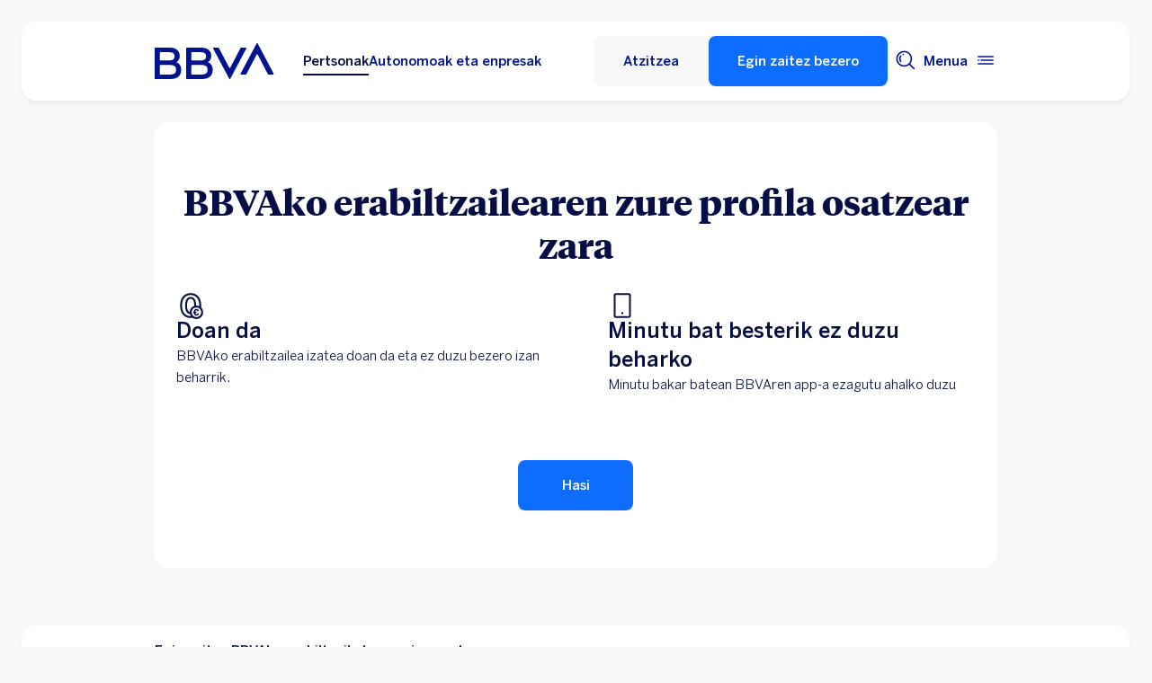

--- FILE ---
content_type: text/html;charset=UTF-8
request_url: https://www.bbva.es/eu/general/hazte-cliente/aviso-usuario.html
body_size: 27127
content:
<!DOCTYPE html>

    <html lang="eu-ES" data-lang-multilanguage="true" data-toggle="false">
    

<head>
    
    
    
    
    
    
    
    
    
    

    
    
    
        <link rel="preconnect" href="https://tags.tiqcdn.com/">
    
        <link rel="preconnect" href="https://dpm.demdex.net/">
    
        <link rel="preconnect" href="https://bbva.tt.omtrdc.net/">
    
        <link rel="preconnect" href="https://smetrics.bbva.es/">
    
    

    
    <meta http-equiv="content-type" content="text/html; charset=UTF-8">
<meta http-equiv="X-UA-Compatible" content="IE=edge">
    <meta name="viewport" content="width=device-width, initial-scale=1.0">
<meta name="lang" content="eu-ES">
<meta name="resource-type" content="document">
<meta name="global" content="distribution">
<meta name="robots" content="noindex, nofollow">
<meta name="author" content="BBVA">
<meta name="description" lang="eu-ES" content="Egin zaitez BBVAko erabiltzaile bezero izan gabe">
<meta scheme="W3CDTF" name="date" content="January 13, 2026 12:00:00 +0000">
<meta scheme="W3CDTF" name="DC.date" content="January 13, 2026 12:00:00 +0000">
<meta name="DC.date.issue" content="January 13, 2026 12:00:00 +0000">
<meta name="last-modified" content="January 13, 2026 12:00:00 +0000">
<meta name="pageDate" content="January 13, 2026 12:00:00 +0000">
<meta name="DC.date" content="January 13, 2026 12:00:00 +0000">
<meta name="pageRender" content="January 13, 2026 12:00:00 +0000">
<meta itemprop="datePublished" content="January 13, 2026 12:00:00 +0000">
<meta scheme="RFC1766" name="DC.language" content="eu-ES">
<meta name="DC.title" lang="eu-ES" content="BBVA ESPAÑA">
<meta name="twitter:title" content="Egin zaitez BBVAko erabiltzaile bezero izan gabe">
<meta name="twitter:description" content="Egin zaitez BBVAko erabiltzaile bezero izan gabe">
<meta name="twitter:card" content="summary">
<meta property="og:title" content="Egin zaitez BBVAko erabiltzaile bezero izan gabe">
<meta property="og:description" content="Egin zaitez BBVAko erabiltzaile bezero izan gabe">
<meta property="og:type" content="website">
<meta property="og:url" content="https://www.bbva.es/eu/general/hazte-cliente/aviso-usuario.html">
<meta property="fb:pages" content="12356789">
<meta name="cookiesgdpr" content="/eu/personas.cookiesgdpr.html">
<meta name="search_segment" content="general">
<meta name="release_version" content="6.28.1.2025_1120_1210503_0007037428">

    
        
    
    
    
    
    

        

    
        
    <script type="text/javascript">
        window.digitalData = {"application":{"application":{"name":"","type":""},"customFields":"","earnings":"","errorType":"","expenses":"","fulfillmentModel":"","globalApplication":"","interactionLevel":"","isQualifiedVisits":"","offer":"","operationNumber":"","process":"","programTypeHired":"","state":"","step":"","transactionID":"","typology":""},"internalCampaign":{"attributes":[],"event":{"eventInfo":{"eventName":"","siteActionName":""}}},"optimization":{"attributes":[],"event":[]},"page":{"pageActivity":{"audio":{"nameOfPodcastDisplayed":""},"link":{"aux1":"","aux2":"","aux3":"","ext":"","name":"","url":""},"loginType":"","search":{"onSiteSearchEnterTerm":"","onSiteSearchResults":"","onSiteSearchTerm":""},"video":{"nameOfVideoDisplayed":""}},"pageInfo":{"area":"publica","businessUnit":"BBVA ES","channel":"online","errorPage":"","geoRegion":"","language":"ES","level1":"aviso usuario","level10":"","level2":"","level3":"","level4":"","level5":"","level6":"","level7":"","level8":"","level9":"","pageIntent":"informacion","pageName":"dynamicViewportChange:publica:general:aviso usuario","pageSegment":"general","projectName":"","server":"","siteAppName":"BBVA ES","sysEnv":"dynamicViewportChange","version":"1.1.0"}},"pageInstanceID":"pro","products":{"attributes":[],"productPortfolio":[]},"user":{"age":"","civilStatus":"","country":"","device":{"root":"","mobile":"","userAgent":""},"educationLevel":"","gender":"","jobType":"","profileID":"","prospectID":"","segment":{"profile":"","global":""},"state":"","userID":"","userState":"no logado"},"versionDL":"20190718_4.0"};
        window.digitalData.user.device.mobile = (function(a) { if (/(android|bb\d+|meego).+mobile|avantgo|bada\/|blackberry|blazer|compal|elaine|fennec|hiptop|iemobile|ip(hone|od)|iris|kindle|lge |maemo|midp|mmp|mobile.+firefox|netfront|opera m(ob|in)i|palm( os)?|phone|p(ixi|re)\/|plucker|pocket|psp|series(4|6)0|symbian|treo|up\.(browser|link)|vodafone|wap|windows ce|xda|xiino/i.test(a) || /1207|6310|6590|3gso|4thp|50[1-6]i|770s|802s|a wa|abac|ac(er|oo|s\-)|ai(ko|rn)|al(av|ca|co)|amoi|an(ex|ny|yw)|aptu|ar(ch|go)|as(te|us)|attw|au(di|\-m|r |s )|avan|be(ck|ll|nq)|bi(lb|rd)|bl(ac|az)|br(e|v)w|bumb|bw\-(n|u)|c55\/|capi|ccwa|cdm\-|cell|chtm|cldc|cmd\-|co(mp|nd)|craw|da(it|ll|ng)|dbte|dc\-s|devi|dica|dmob|do(c|p)o|ds(12|\-d)|el(49|ai)|em(l2|ul)|er(ic|k0)|esl8|ez([4-7]0|os|wa|ze)|fetc|fly(\-|_)|g1 u|g560|gene|gf\-5|g\-mo|go(\.w|od)|gr(ad|un)|haie|hcit|hd\-(m|p|t)|hei\-|hi(pt|ta)|hp( i|ip)|hs\-c|ht(c(\-| |_|a|g|p|s|t)|tp)|hu(aw|tc)|i\-(20|go|ma)|i230|iac( |\-|\/)|ibro|idea|ig01|ikom|im1k|inno|ipaq|iris|ja(t|v)a|jbro|jemu|jigs|kddi|keji|kgt( |\/)|klon|kpt |kwc\-|kyo(c|k)|le(no|xi)|lg( g|\/(k|l|u)|50|54|\-[a-w])|libw|lynx|m1\-w|m3ga|m50\/|ma(te|ui|xo)|mc(01|21|ca)|m\-cr|me(rc|ri)|mi(o8|oa|ts)|mmef|mo(01|02|bi|de|do|t(\-| |o|v)|zz)|mt(50|p1|v )|mwbp|mywa|n10[0-2]|n20[2-3]|n30(0|2)|n50(0|2|5)|n7(0(0|1)|10)|ne((c|m)\-|on|tf|wf|wg|wt)|nok(6|i)|nzph|o2im|op(ti|wv)|oran|owg1|p800|pan(a|d|t)|pdxg|pg(13|\-([1-8]|c))|phil|pire|pl(ay|uc)|pn\-2|po(ck|rt|se)|prox|psio|pt\-g|qa\-a|qc(07|12|21|32|60|\-[2-7]|i\-)|qtek|r380|r600|raks|rim9|ro(ve|zo)|s55\/|sa(ge|ma|mm|ms|ny|va)|sc(01|h\-|oo|p\-)|sdk\/|se(c(\-|0|1)|47|mc|nd|ri)|sgh\-|shar|sie(\-|m)|sk\-0|sl(45|id)|sm(al|ar|b3|it|t5)|so(ft|ny)|sp(01|h\-|v\-|v )|sy(01|mb)|t2(18|50)|t6(00|10|18)|ta(gt|lk)|tcl\-|tdg\-|tel(i|m)|tim\-|t\-mo|to(pl|sh)|ts(70|m\-|m3|m5)|tx\-9|up(\.b|g1|si)|utst|v400|v750|veri|vi(rg|te)|vk(40|5[0-3]|\-v)|vm40|voda|vulc|vx(52|53|60|61|70|80|81|83|85|98)|w3c(\-| )|webc|whit|wi(g|nc|nw)|wmlb|wonu|x700|yas\-|your|zeto|zte\-/i.test(a.substr(0, 4))) return 'si';return 'no';})(navigator.userAgent || navigator.vendor || window.opera);
        window.digitalData.user.device.userAgent = window.navigator.userAgent;
        window.digitalData.page.pageInfo.server =  window.location.host;
    </script>
    

    

    
    
    
    
    
    
    
    
    
    <!-- This file can be overwritten in any page to add specific data in the header.-->
    
<script type="text/javascript">var lazycss = lazycss ? lazycss : [];</script>
<script type="text/javascript">var lazycsskeys = lazycsskeys ? lazycsskeys : [];</script>

    
<link rel="stylesheet" href="/apps/bbva/pwebsnew/components/clientlibs/bbvanew.critical/small.lc-20251120-210633-lc.min.ACSHASHdb5a19371f4093311e6ff08acddfeef0.css" type="text/css">

    
<link rel="stylesheet" href="/apps/bbva/pwebsnew/components/clientlibs/bbvanew.critical/large.lc-20251120-210633-lc.min.ACSHASH99c21eeefd546b390c4dd2f4944fc84c.css" type="text/css" media="all and (min-width: 600px)">

    
<link rel="stylesheet" href="/apps/bbva/pwebsnew/components/clientlibs/bbvanew.common.lc-20251120-210633-lc.min.ACSHASH1b492c229c4b5c1e83ae41100d87cd59.css" media="print" onload="this.media='all'">

    
<script type="text/javascript" class="lazyCSS">if(!lazycss){lazycss=[];} if(!lazycsskeys){lazycsskeys=[];} var lazycsskey="/apps/bbva/pwebsnew/components/clientlibs/bbvanew.iconfonts.lc-20251120-210633-lc.min.css"; if(lazycsskeys.indexOf(lazycsskey)===-1){ lazycsskeys.push(lazycsskey); lazycss.push({ rel:"stylesheet", href:lazycsskey, type:"text/css", media:"print", onload:"this.media='all'" });}</script>

    
<link rel="stylesheet" href="/apps/bbva/pwebsnew/components/clientlibs/bbvanew.lightbox/small.lc-20251120-210633-lc.min.ACSHASH56186352be9ff665e9f372c5fa96a8dc.css" media="print" onload="this.media='all'">

    
<script type="text/javascript" class="lazyCSS">if(!lazycss){lazycss=[];} if(!lazycsskeys){lazycsskeys=[];} var lazycsskey="/apps/bbva/pwebsnew/components/clientlibs/bbvanew.lightbox/large.lc-20251120-210633-lc.min.css"; if(lazycsskeys.indexOf(lazycsskey)===-1){ lazycsskeys.push(lazycsskey); lazycss.push({ rel:"stylesheet", href:lazycsskey, type:"text/css", media:"print", onload:"this.media='all'" });}</script>

    
<script type="text/javascript" class="lazyCSS">if(!lazycss){lazycss=[];} if(!lazycsskeys){lazycsskeys=[];} var lazycsskey="/apps/bbva/pwebsnew/components/clientlibs/bbvanew.radiobutton.lc-20251120-210633-lc.min.css"; if(lazycsskeys.indexOf(lazycsskey)===-1){ lazycsskeys.push(lazycsskey); lazycss.push({ rel:"stylesheet", href:lazycsskey, type:"text/css", media:"print", onload:"this.media='all'" });}</script>

    
<script type="text/javascript" class="lazyCSS">if(!lazycss){lazycss=[];} if(!lazycsskeys){lazycsskeys=[];} var lazycsskey="/apps/bbva/pwebsnew/components/clientlibs/bbvanew.sectionTitle.lc-20251120-210633-lc.min.css"; if(lazycsskeys.indexOf(lazycsskey)===-1){ lazycsskeys.push(lazycsskey); lazycss.push({ rel:"stylesheet", href:lazycsskey, type:"text/css", media:"print", onload:"this.media='all'" });}</script>

    
<link rel="stylesheet" href="/apps/bbva/pwebsnew/components/clientlibs/bbvanew.videoLink/small.lc-20251120-210633-lc.min.ACSHASH9c0a33462c4d22ab052ccca97aa87a5e.css" media="print" onload="this.media='all'">

    
<script type="text/javascript" class="lazyCSS">if(!lazycss){lazycss=[];} if(!lazycsskeys){lazycsskeys=[];} var lazycsskey="/apps/bbva/pwebsnew/components/clientlibs/bbvanew.videoLink/large.lc-20251120-210633-lc.min.css"; if(lazycsskeys.indexOf(lazycsskey)===-1){ lazycsskeys.push(lazycsskey); lazycss.push({ rel:"stylesheet", href:lazycsskey, type:"text/css", media:"print", onload:"this.media='all'" });}</script>

    
<script type="text/javascript" class="lazyCSS">if(!lazycss){lazycss=[];} if(!lazycsskeys){lazycsskeys=[];} var lazycsskey="/apps/bbva/pwebsnew/components/clientlibs/bbvanew.iframe.lc-20251120-210633-lc.min.css"; if(lazycsskeys.indexOf(lazycsskey)===-1){ lazycsskeys.push(lazycsskey); lazycss.push({ rel:"stylesheet", href:lazycsskey, type:"text/css", media:"print", onload:"this.media='all'" });}</script>



<link rel="icon" type="image/png" sizes="48x48" href="/content/dam/library/favicons/favicon-48x48.png">
<link rel="apple-touch-icon" href="/content/dam/library/favicons/apple-touch-icon.png">
<link rel="icon" type="image/png" sizes="32x32" href="/content/dam/library/favicons/favicon-32x32.png">
<link rel="icon" type="image/png" sizes="192x192" href="/content/dam/library/favicons/android-chrome-192x192.png">
<link rel="icon" type="image/png" sizes="16x16" href="/content/dam/library/favicons/favicon-16x16.png">
<link rel="mask-icon" href="/content/dam/library/favicons/safari-pinned-tab.svg" color="#1464a5">
<link rel="shortcut icon" href="/content/dam/library/favicons/favicon.ico">
<meta name="msapplication-TileColor" content="#ffffff">
<meta name="msapplication-TileImage" content="/content/dam/library/favicons/mstile-144x144.png">
<meta name="msapplication-config" content="/apps/settings/wcm/designs/bbva/img/favicons/v1/browserconfig.xml">
<meta name="theme-color" content="#ffffff">

    <link rel="manifest" href="/eu/content/dam/public-web/bbvaes/configuration/manifest/manifest.json">
    
    
        <link rel="canonical" href="https://www.bbva.es/eu/general/hazte-cliente/aviso-usuario.html">
    


    
    
    
    
    
    
<script src="/etc.clientlibs/clientlibs/granite/jquery.min.ACSHASH3e24d4d067ac58228b5004abb50344ef.js"></script>
<script src="/etc.clientlibs/clientlibs/granite/utils.min.ACSHASH3b86602c4e1e0b41d9673f674a75cd4b.js"></script>

    
    <script type="text/javascript">
        window.analyticsLanguage = 'es';
    </script>
    
        
        <title>Egin zaitez BBVAko erabiltzaile bezero izan gabe | BBVA</title>
        
        
        
        

        <script type="text/javascript">
            // define a readonly the BE editor mode state.
            window.AEMeditorMode = false;

        </script>
        
        <style>
@media (max-width: 600px) {
.cookiesgdpr__sticky > .alert__wrapper {
max-width:100%!important;
}
.cookiesgdpr__btns__wrapper .cookiesgdpr__acceptbtn, .cookiesgdpr__rejectbtn, .cookiesgdpr__configbtn {
width:100%;
text-align:center!important;
}
}
</style>
<script>
    if(!(/(android|bb\d+|meego).+mobile|avantgo|bada\/|blackberry|blazer|compal|elaine|fennec|hiptop|iemobile|ip(hone|od)|ipad|iris|kindle|Android|Silk|lge |maemo|midp|mmp|netfront|opera m(ob|in)i|palm( os)?|phone|p(ixi|re)\/|plucker|pocket|psp|series(4|6)0|symbian|treo|up\.(browser|link)|vodafone|wap|windows (ce|phone)|xda|xiino/i.test(navigator.userAgent) || /1207|6310|6590|3gso|4thp|50[1-6]i|770s|802s|a wa|abac|ac(er|oo|s-)|ai(ko|rn)|al(av|ca|co)|amoi|an(ex|ny|yw)|aptu|ar(ch|go)|as(te|us)|attw|au(di|-m|r |s )|avan|be(ck|ll|nq)|bi(lb|rd)|bl(ac|az)|br(e|v)w|bumb|bw-(n|u)|c55\/|capi|ccwa|cdm-|cell|chtm|cldc|cmd-|co(mp|nd)|craw|da(it|ll|ng)|dbte|dc-s|devi|dica|dmob|do(c|p)o|ds(12|-d)|el(49|ai)|em(l2|ul)|er(ic|k0)|esl8|ez([4-7]0|os|wa|ze)|fetc|fly(-|_)|g1 u|g560|gene|gf-5|g-mo|go(\.w|od)|gr(ad|un)|haie|hcit|hd-(m|p|t)|hei-|hi(pt|ta)|hp( i|ip)|hs-c|ht(c(-| |_|a|g|p|s|t)|tp)|hu(aw|tc)|i-(20|go|ma)|i230|iac( |-|\/)|ibro|idea|ig01|ikom|im1k|inno|ipaq|iris|ja(t|v)a|jbro|jemu|jigs|kddi|keji|kgt( |\/)|klon|kpt |kwc-|kyo(c|k)|le(no|xi)|lg( g|\/(k|l|u)|50|54|-[a-w])|libw|lynx|m1-w|m3ga|m50\/|ma(te|ui|xo)|mc(01|21|ca)|m-cr|me(rc|ri)|mi(o8|oa|ts)|mmef|mo(01|02|bi|de|do|t(-| |o|v)|zz)|mt(50|p1|v )|mwbp|mywa|n10[0-2]|n20[2-3]|n30(0|2)|n50(0|2|5)|n7(0(0|1)|10)|ne((c|m)-|on|tf|wf|wg|wt)|nok(6|i)|nzph|o2im|op(ti|wv)|oran|owg1|p800|pan(a|d|t)|pdxg|pg(13|-([1-8]|c))|phil|pire|pl(ay|uc)|pn-2|po(ck|rt|se)|prox|psio|pt-g|qa-a|qc(07|12|21|32|60|-[2-7]|i-)|qtek|r380|r600|raks|rim9|ro(ve|zo)|s55\/|sa(ge|ma|mm|ms|ny|va)|sc(01|h-|oo|p-)|sdk\/|se(c(-|0|1)|47|mc|nd|ri)|sgh-|shar|sie(-|m)|sk-0|sl(45|id)|sm(al|ar|b3|it|t5)|so(ft|ny)|sp(01|h-|v-|v )|sy(01|mb)|t2(18|50)|t6(00|10|18)|ta(gt|lk)|tcl-|tdg-|tel(i|m)|tim-|t-mo|to(pl|sh)|ts(70|m-|m3|m5)|tx-9|up(\.b|g1|si)|utst|v400|v750|veri|vi(rg|te)|vk(40|5[0-3]|-v)|vm40|voda|vulc|vx(52|53|60|61|70|80|81|83|85|98)|w3c(-| )|webc|whit|wi(g |nc|nw)|wmlb|wonu|x700|yas-|your|zeto|zte-/i.test(navigator.userAgent.substr(0, 4)) || /(iPad)/.test(navigator.userAgent) || ("MacIntel" === navigator.platform && 1 < navigator.maxTouchPoints))){
        function changeParamsLogin(){
            var target = document.querySelector('[data-component=access]');
            var jsonParams = JSON.parse(target.getAttribute('data-component-params'));
            jsonParams.tablet = jsonParams.desktop;
            target.setAttribute('data-component-params', JSON.stringify(jsonParams));
        }
        function rewriteLoginParameters(){
            (document.querySelector('[data-component=access]')) ? changeParamsLogin() : setTimeout(function(){rewriteLoginParameters()}, 40);
        }
        rewriteLoginParameters();
    }
</script>

<script>
    const dateNowNI = new Date();
    dateNowNI.setTime(dateNowNI.getTime() + (364 * 24 * 60 * 60 * 1000));
    if (document.cookie.match(/^(.*;)?\s*wcp_ni\s*=\s*[^;]+(.*)?$/) === null) {
        document.cookie = "wcp_ni=true;path=/;domain=www.bbva.es;expires="+dateNowNI.toUTCString()+";";
        document.cookie = "wcp_ni=true;path=/;domain=qa.grupobbva.com;expires="+dateNowNI.toUTCString()+";";
    }
</script>

<script src="//tags.tiqcdn.com/utag/bbva/es-main-aem/prod/utag.sync.js"></script>
<script src="/pub/snape/dist/utils.js"></script>
<script src="/pub/snape/dist/APIevents.js"></script>
<script src="/pub/snape/dist/contract.js"></script>
<script src="/content/dam/public-web/bbvaes/local-tools/tealeaf/contact-id/contactid.min.js"></script>
        
        
        
            
                <link rel="alternate" href="https://www.bbva.es/ca/general/hazte-cliente/aviso-usuario.html" hreflang="ca-ES">
            
                <link rel="alternate" href="https://www.bbva.es/en/general/hazte-cliente/aviso-usuario.html" hreflang="en-ES">
            
                <link rel="alternate" href="https://www.bbva.es/gl/general/hazte-cliente/aviso-usuario.html" hreflang="gl-ES">
            
                <link rel="alternate" href="https://www.bbva.es/eu/general/hazte-cliente/aviso-usuario.html" hreflang="eu-ES">
            
            
                <link rel="alternate" href="https://www.bbva.es/general/hazte-cliente/aviso-usuario.html" hreflang="es-ES">
            
        
        
    
    
    
</head>
    
<body data-isfirstcontentchildmarquee="false" class="bbva__base   background-primary" itemscope itemtype="http://schema.org/WebPage">

    
    


    <div class="bbva_integrationlinks" aria-hidden="true" data-component="integrationlinks" data-component-params="[{&quot;integrationId&quot;:&quot;mobile&quot;,&quot;tenant&quot;:&quot;bbvaes&quot;,&quot;defaultMapping&quot;:&quot;https://movil.bbva.es&quot;,&quot;mappingList&quot;:{&quot;ei.bbva.es&quot;:&quot;https://s3-dev.movil.bbva.es/ei/develop&quot;,&quot;au.bbva.es&quot;:&quot;https://s3-dev.movil.bbva.es/au/develop&quot;,&quot;qa.grupobbva.com&quot;:&quot;https://s3-dev.movil.bbva.es/qa/develop&quot;,&quot;www.bbva.es&quot;:&quot;https://movil.bbva.es&quot;},&quot;valid&quot;:true},{&quot;integrationId&quot;:&quot;net&quot;,&quot;tenant&quot;:&quot;bbvaes&quot;,&quot;defaultMapping&quot;:&quot;https://web.bbva.es&quot;,&quot;mappingList&quot;:{&quot;ei.bbva.es&quot;:&quot;https://pre.web.bbva.es/ei/release&quot;,&quot;au.bbva.es&quot;:&quot;https://pre.web.bbva.es/au/release&quot;,&quot;qa.grupobbva.com&quot;:&quot;https://qa.web.grupobbva.com/release&quot;,&quot;www.bbva.es&quot;:&quot;https://web.bbva.es&quot;},&quot;valid&quot;:true},{&quot;integrationId&quot;:&quot;netcash&quot;,&quot;tenant&quot;:&quot;bbvaes&quot;,&quot;defaultMapping&quot;:&quot;https://www.bbvanetcash.com&quot;,&quot;mappingList&quot;:{&quot;ei.bbva.es&quot;:&quot;https://eup-grupobbva2.igrupobbva&quot;,&quot;au.bbva.es&quot;:&quot;https://eup-grupobbva2.igrupobbva&quot;,&quot;qa.grupobbva.com&quot;:&quot;https://www.bbvanetcash.com&quot;,&quot;www.bbva.es&quot;:&quot;https://www.bbvanetcash.com&quot;},&quot;valid&quot;:true},{&quot;integrationId&quot;:&quot;nimbuspub&quot;,&quot;tenant&quot;:&quot;bbvaes&quot;,&quot;defaultMapping&quot;:&quot;https://www.bbva.es/eu/pub&quot;,&quot;mappingList&quot;:{&quot;ei.bbva.es&quot;:&quot;https://d228iz0vi1rnvw.cloudfront.net&quot;,&quot;au.bbva.es&quot;:&quot;https://d3osaqnbkrbjm2.cloudfront.net&quot;,&quot;qa.grupobbva.com&quot;:&quot;https://d36ydvfqbneeq7.cloudfront.net&quot;,&quot;www.bbva.es&quot;:&quot;https://www.bbva.es/eu/pub&quot;},&quot;valid&quot;:true},{&quot;integrationId&quot;:&quot;nimbusnet&quot;,&quot;tenant&quot;:&quot;bbvaes&quot;,&quot;defaultMapping&quot;:&quot;https://www.bbva.es/nimbus&quot;,&quot;mappingList&quot;:{&quot;ei.bbva.es&quot;:&quot;https://ei.bbva.es/nimbus/release&quot;,&quot;au.bbva.es&quot;:&quot;https://au.bbva.es/nimbus/release&quot;,&quot;qa.grupobbva.com&quot;:&quot;https://qa.grupobbva.com/nimbus/release&quot;,&quot;www.bbva.es&quot;:&quot;https://www.bbva.es/nimbus&quot;},&quot;valid&quot;:true}]">
    </div>





<div class="general-wrapper">
    
    
        <!-- This file is being overwritten in the configuration page to allow the edition of the header alert
     or other header components which can be edited into the configuration template.
 -->
        

    
<link rel="stylesheet" href="/apps/bbva/pwebsnew/components/clientlibs/bbvanew.header/small.lc-20251120-210633-lc.min.ACSHASH2056016d7f188e214dabab1985e03d39.css" type="text/css">

    
<link rel="stylesheet" href="/apps/bbva/pwebsnew/components/clientlibs/bbvanew.header/large.lc-20251120-210633-lc.min.ACSHASH6bfd3506dbb06a42dde014dd1b05a9cf.css" type="text/css" media="all and (min-width: 600px)">

<header class="header__base wrapper" data-component="tabulation">
    









<div class="alert--full alert--yellow" data-component="browseralert" data-component-params="{&quot;browserSupport&quot;:{&quot;partial&quot;:[],&quot;any&quot;:[]},&quot;noSupportFallbackPage&quot;:&quot;/general/navegador-no-soportado.html&quot;}">
</div>



<div data-component="cookiesgdpr" class="cookiesgdpr" data-component-params="{&quot;cookieVersion&quot;:&quot;5&quot;,&quot;nonBlocking&quot;:false}"></div>





<div>

    
<link rel="stylesheet" href="/apps/bbva/pwebsnew/components/clientlibs/bbvanew.alert/small.lc-20251120-210633-lc.min.ACSHASH8ab8cc87d795b21c0ba5c1be14a69e91.css" type="text/css">

    
<link rel="stylesheet" href="/apps/bbva/pwebsnew/components/clientlibs/bbvanew.alert/large.lc-20251120-210633-lc.min.ACSHASH96bed0475f046af25e83de24bbbcd994.css" type="text/css" media="all and (min-width: 600px)">

    
<link rel="stylesheet" href="/apps/bbva/pwebsnew/components/clientlibs/bbvanew.stickyalert.lc-20251120-210633-lc.min.ACSHASHfb530ee037fdcd8ed6c4fab34cac28e9.css" type="text/css">



</div>

<div class="header__container">



    

    
        
        <div data-dl-component data-dl-component-name="header-xf" data-dl-component-type="bbva/pwebsnew/components/par/uneditable/experiencefragmentheader" id="header-xf">
             
             




    
<meta http-equiv="content-type" content="text/html; charset=UTF-8">


    

    
    
        
    
    

    <div class="xf-header">
        
        <div class="xfmodal__header">
    
<link rel="stylesheet" href="/apps/bbva/pwebsnew/components/clientlibs/bbvanew.header/small.lc-20251120-210633-lc.min.ACSHASH2056016d7f188e214dabab1985e03d39.css" type="text/css">

    
<link rel="stylesheet" href="/apps/bbva/pwebsnew/components/clientlibs/bbvanew.header/large.lc-20251120-210633-lc.min.ACSHASH6bfd3506dbb06a42dde014dd1b05a9cf.css" type="text/css" media="all and (min-width: 600px)">

    
<link rel="stylesheet" href="/apps/bbva/pwebsnew/components/clientlibs/bbvanew.animations.lc-20251120-210633-lc.min.ACSHASHe809f188d42fefe6db312acb95d817d8.css" type="text/css"><link rel="stylesheet" href="/apps/bbva/pwebsnew/components/clientlibs/bbvanew.skip2content.lc-20251120-210633-lc.min.ACSHASHb165542664e812992c382f0febe521b2.css" type="text/css">


<a class="skip2content invisible" tab-index="0" href="#main" aria-label="Joan eduki nagusira">
    Joan eduki nagusira
</a>
<nav class="header__container" aria-label="Nagusia" data-component="header" data-dl-component data-dl-component-name="header" data-dl-component-type="bbva/pwebsnew/components/par/header" id="header-personas-experience-fragment-master-jcr-content-header">
    <div class="header__main container-header">
        <div class="header__wrapper">
            <div class="header__logo" data-component="svgLogoFix">
                
                <a itemscope="url" class="header__logo__link " target="_self" data-lightbox-shorts="false" aria-label="BBVA pertsonentzat" title="Nagusia" href="/eu/personas.html">
                    
                        
    
        

    
     <img src="/content/dam/library/logos/logo-bbva.svg" srcset="/content/dam/library/logos/logo-bbva.svg" sizes="(min-width: 900px) 20vw, 50vw" itemprop="logo" class="header__image " alt="Nagusia" loading="eager" role="img" aria-hidden="true">
    
                    
                </a>
            </div>
            <div class="header__mainnavigation" itemscope itemtype="https://schema.org/SiteNavigationElement">
                
                    
    
    
    
    
    
<link rel="stylesheet" href="/apps/bbva/pwebsnew/components/clientlibs/bbvanew.mainNavigation/small.lc-20251120-210633-lc.min.ACSHASH4a59543a5588e64b7edaf2b6c90d01e9.css" type="text/css">

    
    
<link rel="stylesheet" href="/apps/bbva/pwebsnew/components/clientlibs/bbvanew.mainNavigation/large.lc-20251120-210633-lc.min.ACSHASH268d83a6622015630450af79efa139f5.css" type="text/css" media="all and (min-width: 600px)">

    
    <nav class="mainnavigation__base">
        <ul class="mainnavigation__list">
            <li itemprop="name" class="mainnavigation__item mainnavigation__item--active">
                <a itemprop="url" aria-label="Pertsonak Aukeratutako aukera" target="_self" class="mainnavigation__link" href="/eu/personas.html">Pertsonak</a>
            </li>
        
            <li itemprop="name" class="mainnavigation__item">
                <a itemprop="url" aria-label="Autonomoak eta enpresak  " target="_self" class="mainnavigation__link" href="/eu/empresas.html">Autonomoak eta enpresak</a>
            </li>
        </ul>
    </nav>
                
            </div>
        </div>
        <nav class="header__actions" itemscope itemtype="https://schema.org/SiteNavigationElement">
            <ul class="header__actions__ulist">
                
                
                
                
                    
                    <li itemprop="name" class="header__actions__list header__actions--tablet-left">
                        
    
<link rel="stylesheet" href="/apps/bbva/pwebsnew/components/clientlibs/bbvanew.access/small.lc-20251120-210633-lc.min.ACSHASHb07fb1cc678287dcbe7457305ad87c77.css" type="text/css">

    
<link rel="stylesheet" href="/apps/bbva/pwebsnew/components/clientlibs/bbvanew.access/large.lc-20251120-210633-lc.min.ACSHASHfa073a617c81739fc78b374d61649474.css" type="text/css">

<div data-component="access" data-component-params="{&quot;desktop&quot;:{&quot;mode&quot;:&quot;jsEvent&quot;,&quot;value&quot;:&quot;let urlP='/nimbus/signin.html';switch(document.domain){case'www.bbva.es':urlP='/nimbus/signin.html';break;case'qa.grupobbva.com':case'ei.bbva.es':case'au.bbva.es':urlP='/nimbus/release/signin.html';break;default:urlP='/nimbus/signin.html'}window.location.href=urlP;&quot;,&quot;height&quot;:&quot;&quot;,&quot;target&quot;:&quot;&quot;,&quot;title&quot;:&quot;Atzitzea&quot;,&quot;enableAnalytics&quot;:false},&quot;tablet&quot;:{&quot;mode&quot;:&quot;url&quot;,&quot;value&quot;:&quot;https://movil.bbva.es/apps/woody/index.html#/global-position&quot;,&quot;height&quot;:&quot;&quot;,&quot;target&quot;:&quot;_blank&quot;,&quot;title&quot;:&quot;Atzitzea&quot;,&quot;enableAnalytics&quot;:false},&quot;mobile&quot;:{&quot;mode&quot;:&quot;url&quot;,&quot;value&quot;:&quot;https://movil.bbva.es/apps/woody/index.html#/global-position&quot;,&quot;height&quot;:&quot;&quot;,&quot;target&quot;:&quot;_blank&quot;,&quot;title&quot;:&quot;Atzitzea&quot;,&quot;enableAnalytics&quot;:false}}">
    <div class="header__access__wrapper--desktop background-primary-alternative">
        <a class="header__access header__actions__item__link header__actions--menu btn__base header__access__desktop btn__ghost" accesskey="a" itemprop="url" aria-label="Atzitzea" href="javascript:void(0)" aria-expanded="false">
            <span class="header__actions__item__link__text header__actions__item__link__text__btn header__access__text--desktop">Atzitzea</span>
            <span class="header__actions__item__link__text header__actions__item__link__text__btn header__access__text--tablet">Atzitzea</span>
            <span class="header__actions__item__link__text header__actions__item__link__text__btn header__access__text--mobile">Atzitzea</span>
        </a>   
    </div>
    <a class="header__actions__item__link header__actions--menu header__access header__access__mobile-tablet" accesskey="a" itemprop="url" aria-label="Atzitzea" href="javascript:void(0)" aria-expanded="false">
        <div class="header__icon--container">
            <svg class="header__icon" width="24" height="24" viewBox="0 0 24 24" xmlns="http://www.w3.org/2000/svg">
                <path d="M11.2 9.6001C8.99395 9.6001 7.19995 7.8061 7.19995 5.6001C7.19995 3.3941 8.99395 1.6001 11.2 1.6001C13.406 1.6001 15.2 3.3941 15.2 5.6001C15.2 7.8061 13.406 9.6001 11.2 9.6001ZM11.2 3.2001C9.87695 3.2001 8.79995 4.2771 8.79995 5.6001C8.79995 6.9231 9.87695 8.0001 11.2 8.0001C12.523 8.0001 13.6 6.9231 13.6 5.6001C13.6 4.2771 12.523 3.2001 11.2 3.2001ZM19.2 19.2001C19.2 14.7891 15.611 11.2001 11.2 11.2001C6.78895 11.2001 3.19995 14.7891 3.19995 19.2001V22.4001H6.39995V20.8001H4.79995V19.2001C4.79995 15.6711 7.67095 12.8001 11.2 12.8001C14.729 12.8001 17.6 15.6711 17.6 19.2001V20.8001H11.4V22.4001H19.2V19.2001ZM8.89995 20.7001C8.40295 20.7001 7.99995 21.1031 7.99995 21.6001C7.99995 22.0971 8.40295 22.5001 8.89995 22.5001C9.39695 22.5001 9.79995 22.0971 9.79995 21.6001C9.79995 21.1031 9.39695 20.7001 8.89995 20.7001Z" />
            </svg>
        </div>
        <span class="header__actions__item__link__text header__actions__item__link__text__btn header__access__text--desktop">Atzitzea</span>
        <span class="header__actions__item__link__text header__actions__item__link__text__btn header__access__text--tablet">Atzitzea</span>
        <span class="header__actions__item__link__text header__actions__item__link__text__btn header__access__text--mobile">Atzitzea</span>
    </a>
</div>
                    </li>
                    
                    <li itemprop="name" class="header__actions__list header__actions--tablet-hidden header__actions--mobile-hidden">
                        
<a itemprop="url" class="header__createaccount btn__base btn__positive" title="Egin zaitez bezero" href="/eu/general/hazte-cliente/abrir-cuenta-bancaria-online.html">
    <span>Egin zaitez bezero</span>
</a>
                    </li>
                
                
                <li class="header__actions__list header__actions--tablet-hidden">
                    
<div class="search__trigger" role="search">
    <a href="javascript:void(0);" aria-haspopup="true" aria-controls="access__container__content" aria-label="Bilatzailea" aria-expanded="false" accesskey="s" class="header__actions__item__link search__trigger__btn" title="Bilatzailea">
        <svg width="24" height="24" viewBox="0 0 24 24" xmlns="http://www.w3.org/2000/svg">
            <path class="bbvaicn" d="M9.3001 4.8001C9.7971 4.8001 10.2001 5.2031 10.2001 5.7001C10.2001 6.1971 9.7971 6.6001 9.3001 6.6001C8.8031 6.6001 8.4001 6.1971 8.4001 5.7001C8.4001 5.2031 8.8031 4.8001 9.3001 4.8001ZM7.5721 13.2281C6.8161 12.4721 6.4001 11.4681 6.4001 10.4001C6.4001 9.3321 6.8161 8.3271 7.5721 7.5721L6.4411 6.4411C5.3831 7.4991 4.8011 8.9051 4.8011 10.4011C4.8011 11.8971 5.3841 13.3031 6.4411 14.3611L7.5721 13.2301V13.2281ZM21.2341 22.3661L16.0281 17.1601C14.5011 18.4331 12.5391 19.2011 10.4001 19.2011C5.5481 19.2011 1.6001 15.2531 1.6001 10.4011C1.6001 5.5491 5.5481 1.6001 10.4001 1.6001C15.2521 1.6001 19.2001 5.5481 19.2001 10.4001C19.2001 12.5391 18.4331 14.5011 17.1591 16.0281L22.3651 21.2341L21.2341 22.3651V22.3661ZM17.6001 10.4001C17.6001 6.4301 14.3701 3.2001 10.4001 3.2001C6.4301 3.2001 3.2001 6.4301 3.2001 10.4001C3.2001 14.3701 6.4301 17.6001 10.4001 17.6001C14.3701 17.6001 17.6001 14.3701 17.6001 10.4001Z" />
        </svg>
    </a>
</div>
                </li>
                
                
                
                <li class="header__actions__list header__actions--tablet-right">
                    
<a class="megamenu__trigger header__actions__item__link " href="javascript:void(0);" title="Zabaldu menua" aria-expanded="false" aria-haspopup="true" aria-label="Menu nagusia" aria-controls="megamenu__aside" accesskey="m">
    <span class="megamenu__trigger megamenu__trigger__open header__actions--menu" aria-hidden="false">
        <span class="header__actions__item__link__text link__base--primary-alt">Menua</span>
        <div class="header__icon--container">
            <svg class="header__icon" width="24" height="24" viewBox="0 0 24 24" fill="none" xmlns="http://www.w3.org/2000/svg">
                <path d="M4.9001 12C4.9001 12.497 4.4971 12.9 4.0001 12.9C3.5031 12.9 3.1001 12.497 3.1001 12C3.1001 11.503 3.5031 11.1 4.0001 11.1C4.4971 11.1 4.9001 11.503 4.9001 12ZM20.8001 7.19995H3.2001V8.79995H20.8001V7.19995ZM20.8001 15.2H3.2001V16.8H20.8001V15.2ZM20.8001 11.2H6.5001V12.8H20.8001V11.2Z" fill="#001391" />
            </svg>
        </div>
    </span>
    <span class="megamenu__trigger megamenu__trigger__close hidden header__actions--menu" aria-hidden="true">
        <span class="header__actions__item__link__text link__base--primary-alt">Itxi</span>
        <i class="bbva-icon bbva-icon__2_022_close"></i>
    </span>
</a>
                </li>
            </ul>
        </nav>
    </div>
    <div class="search search--desktop wrapper">

    
<link rel="stylesheet" href="/apps/bbva/pwebsnew/components/clientlibs/bbvanew.searchbar/small.lc-20251120-210633-lc.min.ACSHASHa028f56ea4256244365ec7d521542ec0.css" type="text/css">

    
<link rel="stylesheet" href="/apps/bbva/pwebsnew/components/clientlibs/bbvanew.searchbar/large.lc-20251120-210633-lc.min.ACSHASHe13eeec2164ab03bf765299e493f7579.css" type="text/css" media="all and (min-width: 600px)">

<div class="search__base " itemscope id="header-personas-experience-fragment-master-jcr-content-header" data-component="search" data-component-params="{&quot;open&quot;:false,&quot;version&quot;:2,&quot;idWeb&quot;:&quot;bbvaes_eu&quot;}" data-search-url="https://bbva-proxy-cloudsearch-sp.appspot.com/v2/cloudsearch/suggest" data-search-query="<query>" aria-hidden="true">
    <div class="container-no-full-width">
        <link itemprop="url" href="https://www.bbva.es/eu/personas.html">
        <div class="search__bar">
            <form action="/eu/personas/buscador.html" class="search__form background-primary-alternative" itemprop="potentialAction" itemscope itemtype="http://schema.org/SearchAction">
                <meta itemprop="target" content="/personas/buscador.html?_charset_=UTF-8&amp;q={search}">
                <input type="hidden" value="UTF-8" name="_charset_">
                <div class="search__label" role="combobox" aria-expanded="false" aria-haspopup="listbox">
                    <label class="search__txt">Egin bilaketa, sakatu enter</label>
                    <input tabindex="1" aria-autocomplete="list" autocomplete="off" type="text" name="search" placeholder="Bilatu hemen" class="search__input background-primary" aria-label="Egin bilaketa, sakatu enter" aria-activedescendant="" itemprop="query-input">
                    <button type="submit" tabindex="2" class="search__icon-btn" aria-label="Egin bilaketa">
                        <i class="bbva-icon bbva-icon__3_001_search"></i>
                    </button>
                </div>
                <span class="search__instructional-text">Sakatu enter</span>
                <button class="search__close-btn" tabindex="3" aria-label="Itxi bilaketako formularioa">
                    <span class="search__close-txt">Itxi</span>
                    <i class="bbva-icon bbva-icon__2_022_close"></i>
                </button>
                <input type="submit" value="Bilatu" class="hidden search__hiddeninput">
            </form>
            <div class="search__container">
                <div class="search__suggestions">
                    <span class="search__suggestions__title">Iradokizunak</span>
                    <ul role="listbox" class="search__suggestions__container"></ul>
                </div>
            </div>
        </div>
    </div>
</div></div>
</nav>
</div>
        




    
<link rel="stylesheet" href="/apps/bbva/pwebsnew/components/clientlibs/bbvanew.megamenu/small.lc-20251120-210633-lc.min.ACSHASH05dddae7d78dc069f3da9b8b83f94427.css" media="print" onload="this.media='all'"><link rel="stylesheet" href="/apps/bbva/pwebsnew/components/clientlibs/bbvanew.megamenu/large.lc-20251120-210633-lc.min.ACSHASHe4f8ec6d4a2842f50312f137dbd3a337.css" media="print" onload="this.media='all'"><link rel="stylesheet" href="/apps/bbva/pwebsnew/components/clientlibs/bbvanew.swiper.lc-20251120-210633-lc.min.ACSHASH9c6947b78fe6a23a8059d309dd9af068.css" media="print" onload="this.media='all'"><link rel="stylesheet" href="/apps/bbva/pwebsnew/components/clientlibs/bbvanew.slider.lc-20251120-210633-lc.min.ACSHASHcc14381224a09b89d36363da446fd217.css" media="print" onload="this.media='all'"><link rel="stylesheet" href="/apps/bbva/pwebsnew/components/clientlibs/bbvanew.megamenucard/small.lc-20251120-210633-lc.min.ACSHASH6cce97a7b0bcd56fa7d77c61b865c7f9.css" media="print" onload="this.media='all'"><link rel="stylesheet" href="/apps/bbva/pwebsnew/components/clientlibs/bbvanew.megamenucard/large.lc-20251120-210633-lc.min.ACSHASH9de2744cc34fcb53481222d92561d468.css" media="print" onload="this.media='all'"><link rel="stylesheet" href="/apps/bbva/pwebsnew/components/clientlibs/bbvanew.accordion/small.lc-20251120-210633-lc.min.ACSHASH2090a251d42e1e8386b8cad8dff8f36f.css" media="print" onload="this.media='all'"><link rel="stylesheet" href="/apps/bbva/pwebsnew/components/clientlibs/bbvanew.accordion/large.lc-20251120-210633-lc.min.ACSHASH7c4192dab4e4f7e187c40784f0903ee6.css" media="print" onload="this.media='all'">

<!--googleoff: index-->
<aside class="animations__menu background-primary megamenu__container hidden" id="megamenu__aside" aria-hidden="true" data-component="megamenu" data-component-params="{&quot;menuClosed&quot;:&quot;Cerrar menú&quot;,&quot;menuOpen&quot;:&quot;Desplegar menú&quot;}" itemscope itemtype="http://www.schema.org/SiteNavigationElement">
    <div class="megamenu__fixed">
        <div class="container-header">
            <div class="megamenu__navigation__container background-primary-alternative">
                <div class="megamenu__navigation accordion--mobile" itemscope itemtype="http://www.schema.org/SiteNavigationElement">
                    <div class="megamenu__flyout--nonmobile">
                        
<nav class="megamenu__flyout megamenu__flyout--langs" id="header-personas-experience-fragment-master-jcr-content">
    <div itemprop="name" class="megamenu__flyout__title">Emaitzak</div>
    <a class="megamenu__navigation__home" href="/eu/personas.html">
       <i aria-hidden="true" class="bbva-icon bbva-icon__3_002_home"></i>Hasiera
    </a>
    <ul class="megamenu__flyout__list" itemscope itemtype="http://schema.org/ListItem" role="list">
        <li data-component="accordion" role="listitem" data-component-params="{&quot;route&quot;:false,&quot;viewport&quot;:[&quot;tablet&quot;,&quot;mobile&quot;]}" class="megamenu__navigation__list__item">
            <a data-accordion-toogle tabindex="-1" role="button" aria-expanded="false" class="megamenu__navigation__link megamenu__navigation__primary accordion__list__item__heading" data-menu-expand="cuentas" href="/eu/personas/productos/cuentas.html">
                <span itemprop="name" class="megamenu__navigation__text">Kontuak</span>
                <i aria-hidden="true" class="accordion--icon bbva-icon bbva-icon__2_017_forward"></i>
            </a>
            
                
    <div class="megamenu__flyout__secondary accordion__list" data-menu-name="cuentas" aria-expanded="false" aria-hidden="true" data-accordion-content>
        <div class="accordion__list__content">
            <a itemprop="url" class="megamenu__navigation__link megamenu__flyout__category link__base" href="/eu/personas/productos/cuentas.html">
                <span itemprop="name">Ikusi kontu guztiak</span>
            </a>
            <div class="accordion__list__content--haschildren">
                <a class="megamenu__navigation__highlight megamenu__flyout__subcategory link__base" href="/eu/personas/productos/cuentas/cuenta-infantil-para-ninos.html">
                    <span class="megamenu__navigation__title" itemprop="name">Adingabeentzako Online Kontua</span>
                </a>
                
                
            </div>
            <ul class="megamenu__flyout__linkwithicon">
                <li>
                    <a itemprop="url" target="_self" class="megamenu__navigation__link megamenu__flyout__template link__base" href="/eu/personas/productos/cuentas/domiciliar-nomina.html">
                        <span itemprop="item name">Helbideratu nomina</span>
                    </a>
                </li>
            
                <li>
                    <a itemprop="url" target="_self" class="megamenu__navigation__link megamenu__flyout__template link__base" href="/eu/personas/productos/cambiar-de-banco.html">
                        <span itemprop="item name">BBVAra aldatu</span>
                    </a>
                </li>
            </ul>
        </div>
    </div>
            
        </li>
        
    
        <li data-component="accordion" role="listitem" data-component-params="{&quot;route&quot;:false,&quot;viewport&quot;:[&quot;tablet&quot;,&quot;mobile&quot;]}" class="megamenu__navigation__list__item">
            <a data-accordion-toogle tabindex="-1" role="button" aria-expanded="false" class="megamenu__navigation__link megamenu__navigation__primary accordion__list__item__heading" data-menu-expand="tarjetas" href="/eu/personas/productos/tarjetas.html">
                <span itemprop="name" class="megamenu__navigation__text">Txartelak</span>
                <i aria-hidden="true" class="accordion--icon bbva-icon bbva-icon__2_017_forward"></i>
            </a>
            
                
    <div class="megamenu__flyout__secondary accordion__list" data-menu-name="tarjetas" aria-expanded="false" aria-hidden="true" data-accordion-content>
        <div class="accordion__list__content">
            <a itemprop="url" class="megamenu__navigation__link megamenu__flyout__category link__base" href="/eu/personas/productos/tarjetas.html">
                <span itemprop="name">Ikusi txartel guztiak</span>
            </a>
            <div class="accordion__list__content--haschildren">
                <a class="megamenu__navigation__highlight megamenu__flyout__subcategory link__base" href="/eu/personas/productos/tarjetas/credito.html">
                    <span class="megamenu__navigation__title" itemprop="name">Kreditu-txartelak</span>
                </a>
                
                
            
                <a class="megamenu__navigation__highlight megamenu__flyout__subcategory link__base" href="/eu/personas/productos/tarjetas/debito.html">
                    <span class="megamenu__navigation__title" itemprop="name">Zordunketa-txartelak</span>
                </a>
                
                
            
                <a class="megamenu__navigation__highlight megamenu__flyout__subcategory link__base" href="/eu/personas/productos/tarjetas/prepago.html">
                    <span class="megamenu__navigation__title" itemprop="name">Aurreordainketa-txartelak</span>
                </a>
                
                
            </div>
            <ul class="megamenu__flyout__linkwithicon">
                <li>
                    <a itemprop="url" target="_self" class="megamenu__navigation__link megamenu__flyout__template link__base" href="/eu/personas/productos/tarjetas/aconsejador.html">
                        <span itemprop="item name">Zure txartela aukeratzen laguntzen dizugu</span>
                    </a>
                </li>
            </ul>
        </div>
    </div>
            
        </li>
        
    
        <li data-component="accordion" role="listitem" data-component-params="{&quot;route&quot;:false,&quot;viewport&quot;:[&quot;tablet&quot;,&quot;mobile&quot;]}" class="megamenu__navigation__list__item">
            <a data-accordion-toogle tabindex="-1" role="button" aria-expanded="false" class="megamenu__navigation__link megamenu__navigation__primary accordion__list__item__heading" data-menu-expand="hipotecas" href="/eu/personas/productos/hipotecas.html">
                <span itemprop="name" class="megamenu__navigation__text">Hipotekak</span>
                <i aria-hidden="true" class="accordion--icon bbva-icon bbva-icon__2_017_forward"></i>
            </a>
            
                
    <div class="megamenu__flyout__secondary accordion__list" data-menu-name="hipotecas" aria-expanded="false" aria-hidden="true" data-accordion-content>
        <div class="accordion__list__content">
            <a itemprop="url" class="megamenu__navigation__link megamenu__flyout__category link__base" href="/eu/personas/productos/hipotecas.html">
                <span itemprop="name">Ikusi hipoteka guztiak</span>
            </a>
            <div class="accordion__list__content--haschildren">
                <a class="megamenu__navigation__highlight megamenu__flyout__subcategory link__base" href="/eu/personas/productos/hipotecas/hipoteca-joven.html">
                    <span class="megamenu__navigation__title" itemprop="name">Hipoteka gaztea</span>
                </a>
                
                
            
                <a class="megamenu__navigation__highlight megamenu__flyout__subcategory link__base" href="/eu/personas/productos/hipotecas/subrogacion-hipotecas.html">
                    <span class="megamenu__navigation__title" itemprop="name">Ekarri zure hipoteka</span>
                </a>
                
                
            </div>
            <ul class="megamenu__flyout__linkwithicon">
                <li>
                    <a itemprop="url" target="_self" class="megamenu__navigation__link megamenu__flyout__template link__base" href="/eu/personas/productos/hipotecas/simulador-hipotecas.html">
                        <span itemprop="item name">Hipoteken simulagailua</span>
                    </a>
                </li>
            
                <li>
                    <a itemprop="url" target="_self" class="megamenu__navigation__link megamenu__flyout__template link__base" href="/eu/personas/productos/hipotecas/simulador-subrogacion-hipotecas.html">
                        <span itemprop="item name">Subrogazio simulagailua</span>
                    </a>
                </li>
            
                <li>
                    <a itemprop="url" target="_self" class="megamenu__navigation__link megamenu__flyout__template link__base" href="/eu/personas/productos/hipotecas/calculadora-euribor.html">
                        <span itemprop="item name">Hipotekaren berrikuspenaren simulagailua</span>
                    </a>
                </li>
            
                <li>
                    <a itemprop="url" target="_self" class="megamenu__navigation__link megamenu__flyout__template link__base" href="/eu/personas/experiencias/tasacion-vivienda.html">
                        <span itemprop="item name">BBVA Valora</span>
                    </a>
                </li>
            </ul>
        </div>
    </div>
            
        </li>
        
    
        <li data-component="accordion" role="listitem" data-component-params="{&quot;route&quot;:false,&quot;viewport&quot;:[&quot;tablet&quot;,&quot;mobile&quot;]}" class="megamenu__navigation__list__item">
            <a data-accordion-toogle tabindex="-1" role="button" aria-expanded="false" class="megamenu__navigation__link megamenu__navigation__primary accordion__list__item__heading" data-menu-expand="prestamos" href="/eu/personas/productos/prestamos.html">
                <span itemprop="name" class="megamenu__navigation__text">Maileguak</span>
                <i aria-hidden="true" class="accordion--icon bbva-icon bbva-icon__2_017_forward"></i>
            </a>
            
                
    <div class="megamenu__flyout__secondary accordion__list" data-menu-name="prestamos" aria-expanded="false" aria-hidden="true" data-accordion-content>
        <div class="accordion__list__content">
            <a itemprop="url" class="megamenu__navigation__link megamenu__flyout__category link__base" href="/eu/personas/productos/prestamos.html">
                <span itemprop="name">Ikusi mailegu guztiak</span>
            </a>
            <div class="accordion__list__content--haschildren">
                <a class="megamenu__navigation__highlight megamenu__flyout__subcategory link__base" href="/eu/personas/productos/prestamos/prestamo-personal-online.html">
                    <span class="megamenu__navigation__title" itemprop="name">Online mailegu pertsonala</span>
                </a>
                
                
            </div>
            <ul class="megamenu__flyout__linkwithicon">
                <li>
                    <a itemprop="url" target="_self" class="megamenu__navigation__link megamenu__flyout__template link__base" href="/eu/personas/productos/prestamos/simulador-prestamos-personales.html">
                        <span itemprop="item name">Mailegu simulagailua</span>
                    </a>
                </li>
            
                <li>
                    <a itemprop="url" target="_self" class="megamenu__navigation__link megamenu__flyout__template link__base" href="/eu/personas/productos/prestamos/simulador-prestamos-coches.html">
                        <span itemprop="item name">Autoaren maileguaren simulatzailea</span>
                    </a>
                </li>
            
                <li>
                    <a itemprop="url" target="_self" class="megamenu__navigation__link megamenu__flyout__template link__base" href="/eu/personas/productos/prestamos/simulador-prestamos-comunidad-propietarios.html">
                        <span itemprop="item name">Jabekideen erkidegoen mailegu-simulagailua</span>
                    </a>
                </li>
            </ul>
        </div>
    </div>
            
        </li>
        
    
        <li data-component="accordion" role="listitem" data-component-params="{&quot;route&quot;:false,&quot;viewport&quot;:[&quot;tablet&quot;,&quot;mobile&quot;]}" class="megamenu__navigation__list__item">
            <a data-accordion-toogle tabindex="-1" role="button" aria-expanded="false" class="megamenu__navigation__link megamenu__navigation__primary accordion__list__item__heading" data-menu-expand="seguros" href="/eu/personas/productos/seguros.html">
                <span itemprop="name" class="megamenu__navigation__text">Aseguruak</span>
                <i aria-hidden="true" class="accordion--icon bbva-icon bbva-icon__2_017_forward"></i>
            </a>
            
                
    <div class="megamenu__flyout__secondary accordion__list" data-menu-name="seguros" aria-expanded="false" aria-hidden="true" data-accordion-content>
        <div class="accordion__list__content">
            <a itemprop="url" class="megamenu__navigation__link megamenu__flyout__category link__base" href="/eu/personas/productos/seguros.html">
                <span itemprop="name">Ikusi aseguru guztiak</span>
            </a>
            <div class="accordion__list__content--haschildren">
                <a class="megamenu__navigation__highlight megamenu__flyout__subcategory link__base" href="/eu/personas/productos/seguros/salud.html">
                    <span class="megamenu__navigation__title" itemprop="name">Osasun-aseguruak</span>
                </a>
                
                
            
                <a class="megamenu__navigation__highlight megamenu__flyout__subcategory link__base" href="/eu/personas/productos/seguros/seguro-de-coche.html">
                    <span class="megamenu__navigation__title" itemprop="name">Auto aseguruak</span>
                </a>
                
                
            
                <a class="megamenu__navigation__highlight megamenu__flyout__subcategory link__base" href="/eu/personas/productos/seguros/vida.html">
                    <span class="megamenu__navigation__title" itemprop="name">Bizitza aseguruak</span>
                </a>
                
                
            
                <a class="megamenu__navigation__highlight megamenu__flyout__subcategory link__base" href="/eu/personas/productos/seguros/hogar.html">
                    <span class="megamenu__navigation__title" itemprop="name">Etxe-aseguruak</span>
                </a>
                
                
            
                <a class="megamenu__navigation__highlight megamenu__flyout__subcategory link__base" href="/eu/personas/productos/seguros/viajes.html">
                    <span class="megamenu__navigation__title" itemprop="name">Bidaia-aseguruak</span>
                </a>
                
                
            
                <a class="megamenu__navigation__highlight megamenu__flyout__subcategory link__base" href="/eu/personas/productos/seguros/motos-y-ciclomotores.html">
                    <span class="megamenu__navigation__title" itemprop="name">Moto asegurua</span>
                </a>
                
                
            </div>
            <ul class="megamenu__flyout__linkwithicon">
                <li>
                    <a itemprop="url" target="_self" class="megamenu__navigation__link megamenu__flyout__template link__base" href="/eu/personas/productos/seguros/plan-estar-seguro.html">
                        <span itemprop="item name">Multzokatu zure aseguruak</span>
                    </a>
                </li>
            </ul>
        </div>
    </div>
            
        </li>
        
    
        <li data-component="accordion" role="listitem" data-component-params="{&quot;route&quot;:false,&quot;viewport&quot;:[&quot;tablet&quot;,&quot;mobile&quot;]}" class="megamenu__navigation__list__item">
            <a data-accordion-toogle tabindex="-1" role="button" aria-expanded="false" class="megamenu__navigation__link megamenu__navigation__primary accordion__list__item__heading" data-menu-expand="planes-de-pensiones" href="/eu/personas/productos/planes-de-pensiones.html">
                <span itemprop="name" class="megamenu__navigation__text">Pentsio-planak</span>
                <i aria-hidden="true" class="accordion--icon bbva-icon bbva-icon__2_017_forward"></i>
            </a>
            
                
    <div class="megamenu__flyout__secondary accordion__list" data-menu-name="planes-de-pensiones" aria-expanded="false" aria-hidden="true" data-accordion-content>
        <div class="accordion__list__content">
            <a itemprop="url" class="megamenu__navigation__link megamenu__flyout__category link__base" href="/eu/personas/productos/planes-de-pensiones.html">
                <span itemprop="name">Ikusi pentsio-plan guztiak</span>
            </a>
            <div class="accordion__list__content--haschildren">
                <a class="megamenu__navigation__highlight megamenu__flyout__subcategory link__base" href="/eu/personas/productos/planes-de-pensiones/epsv.html">
                    <span class="megamenu__navigation__title" itemprop="name">Euskadiko Airreikuspen-planak</span>
                </a>
                
                
            </div>
            <ul class="megamenu__flyout__linkwithicon">
                <li>
                    <a itemprop="url" target="_self" class="megamenu__navigation__link megamenu__flyout__template link__base" href="/eu/personas/productos/planes-de-pensiones/buscador.html">
                        <span itemprop="item name">Pentsio planen bilatzailea</span>
                    </a>
                </li>
            
                <li>
                    <a itemprop="url" target="_self" class="megamenu__navigation__link megamenu__flyout__template link__base" href="/eu/personas/productos/planes-de-pensiones/simulador.html">
                        <span itemprop="item name">Pentsio planen simulagailua</span>
                    </a>
                </li>
            
                <li>
                    <a itemprop="url" target="_self" class="megamenu__navigation__link megamenu__flyout__template link__base" href="/eu/personas/productos/planes-de-pensiones/calculadora-desgravacion-fiscal.html">
                        <span itemprop="item name">Zerga-desgrabazioaren kalkulagailua</span>
                    </a>
                </li>
            
                <li>
                    <a itemprop="url" target="_self" class="megamenu__navigation__link megamenu__flyout__template link__base" href="/eu/personas/productos/planes-de-pensiones/deducciones-irpf.html">
                        <span itemprop="item name">PFEZren kenkariak</span>
                    </a>
                </li>
            
                <li>
                    <a itemprop="url" target="_self" class="megamenu__navigation__link megamenu__flyout__template link__base" href="/eu/personas/productos/planes-de-pensiones/traspaso.html">
                        <span itemprop="item name">Intsuldatu pentsio plana</span>
                    </a>
                </li>
            </ul>
        </div>
    </div>
            
        </li>
        
    
        
        <li class="megamenu__navigation__list__item">
            <a tabindex="0" class="megamenu__navigation__link accordion__list__item__heading" href="/eu/personas/productos/fondos.html">
                <span itemprop="name" class="megamenu__navigation__text">Inbertsio funtsak</span>
            </a>
        </li>
    
        
        <li class="megamenu__navigation__list__item">
            <a tabindex="0" class="megamenu__navigation__link accordion__list__item__heading" href="/eu/personas/productos/depositos.html">
                <span itemprop="name" class="megamenu__navigation__text">Gordailuak</span>
            </a>
        </li>
    
        
        <li class="megamenu__navigation__list__item">
            <a tabindex="0" class="megamenu__navigation__link accordion__list__item__heading" href="/eu/personas/productos/carteras.html">
                <span itemprop="name" class="megamenu__navigation__text">Inbertsio zorroak</span>
            </a>
        </li>
    
        
        <li class="megamenu__navigation__list__item">
            <a tabindex="0" class="megamenu__navigation__link accordion__list__item__heading" href="/eu/personas/productos/seguros-ahorro.html">
                <span itemprop="name" class="megamenu__navigation__text">Aurrezki aseguruak</span>
            </a>
        </li>
    
        
        <li class="megamenu__navigation__list__item">
            <a tabindex="0" class="megamenu__navigation__link accordion__list__item__heading" href="/eu/personas/productos/bolsa.html">
                <span itemprop="name" class="megamenu__navigation__text">Burtsa eta merkatuak</span>
            </a>
        </li>
    
        
        <li class="megamenu__navigation__list__item">
            <a tabindex="0" class="megamenu__navigation__link accordion__list__item__heading" href="/eu/personas/productos/criptoactivos.html">
                <span itemprop="name" class="megamenu__navigation__text">Kriptoaktiboak</span>
            </a>
        </li>
    
        <li data-component="accordion" role="listitem" data-component-params="{&quot;route&quot;:false,&quot;viewport&quot;:[&quot;tablet&quot;,&quot;mobile&quot;]}" class="megamenu__navigation__list__item">
            <a data-accordion-toogle tabindex="-1" role="button" aria-expanded="false" class="megamenu__navigation__link megamenu__navigation__primary accordion__list__item__heading" data-menu-expand="espacio-energia" href="/eu/personas/productos/espacio-energia.html">
                <span itemprop="name" class="megamenu__navigation__text">Energia-eremua</span>
                <i aria-hidden="true" class="accordion--icon bbva-icon bbva-icon__2_017_forward"></i>
            </a>
            
                
    <div class="megamenu__flyout__secondary accordion__list" data-menu-name="espacio-energia" aria-expanded="false" aria-hidden="true" data-accordion-content>
        <div class="accordion__list__content">
            <a itemprop="url" class="megamenu__navigation__link megamenu__flyout__category link__base" href="/eu/personas/productos/espacio-energia.html">
                <span itemprop="name">Ikusi soluzio guztiak</span>
            </a>
            <div class="accordion__list__content--haschildren">
                <a class="megamenu__navigation__highlight megamenu__flyout__subcategory link__base" href="/eu/personas/productos/espacio-energia/ahorro-energetico.html">
                    <span class="megamenu__navigation__title" itemprop="name">Energia aurrezpena</span>
                </a>
                
                
            
                <a class="megamenu__navigation__highlight megamenu__flyout__subcategory link__base" href="/eu/personas/productos/espacio-energia/vehiculos.html">
                    <span class="megamenu__navigation__title" itemprop="name">Ibilgailuak</span>
                </a>
                
                
            
                <a class="megamenu__navigation__highlight megamenu__flyout__subcategory link__base" href="/eu/personas/productos/espacio-energia/comunidades-de-propietarios.html">
                    <span class="megamenu__navigation__title" itemprop="name">Jabeen erkidegoak</span>
                </a>
                
                
            </div>
            
        </div>
    </div>
            
        </li>
        
    
        
        <li class="megamenu__navigation__list__item">
            <a tabindex="0" class="megamenu__navigation__link accordion__list__item__heading" href="/eu/personas/productos/autorenting.html">
                <span itemprop="name" class="megamenu__navigation__text">BBVA Autorenting</span>
            </a>
        </li>
    
        
        <li class="megamenu__navigation__list__item">
            <a tabindex="0" class="megamenu__navigation__link accordion__list__item__heading" href="/eu/personas/productos/banca-privada.html">
                <span itemprop="name" class="megamenu__navigation__text">Banku Pribatua</span>
            </a>
        </li>
    </ul>
    
<div class="megamenu__flyout__linkwithicon" itemscope itemtype="http://schema.org/Service">
    
    
        
        
    
    
    
    
    
<link rel="stylesheet" href="/apps/bbva/pwebsnew/components/clientlibs/bbvanew.link.lc-20251120-210633-lc.min.ACSHASH916adc43f9a3109294276e7f6eac882f.css" type="text/css">

    
    

    
    <div class="iconlinkatomic__base">
        
            
            
    
    
    
    
        <a itemprop="url" data-dl-component-name="iconlinkatomic" data-dl-component-type="bbva/pwebsnew/components/par/iconlinkatomic" id="header-personas-experience-fragment-master-jcr-content-header-linksicon-iconlinkatomic" class="iconlink__link link__base  " aria-label="Bulegoak eta kutxazainak" target="_self" title="Bulegoak eta kutxazainak" onclick="s_objectID='Oficinas y cajeros'" href="/eu/general/buscador-oficinas.html">
            <div class="icon__link">
                <span class="svgicon" aria-hidden="true">
                    <svg width="24" height="24" viewbox="0 0 24 24" fill="none" xmlns="http://www.w3.org/2000/svg">
 <path d="M20 9.60012C20 11.6531 19.384 13.4881 18.218 14.9081L12.926 21.3341C12.697 21.6121 12.36 21.7711 12 21.7711C11.64 21.7711 11.302 21.6121 11.074 21.3341L10.987 21.2291L12.845 18.9171L16.983 13.8931C17.91 12.7641 18.401 11.2801 18.401 9.60212C18.401 6.07312 15.53 3.20212 12.001 3.20212C8.472 3.20212 5.6 6.07112 5.6 9.60012C5.6 11.2781 6.09 12.7621 7.018 13.8921L8.806 16.0631L7.669 17.2001L5.782 14.9081C4.616 13.4881 4 11.6521 4 9.59912C4 5.18812 7.589 1.59912 12 1.59912C16.411 1.59912 20 5.18812 20 9.59912V9.60012ZM16 9.60012C16 7.39412 14.206 5.60012 12 5.60012C9.794 5.60012 8 7.39412 8 9.60012C8 11.8061 9.794 13.6001 12 13.6001C14.206 13.6001 16 11.8061 16 9.60012ZM14.4 9.60012C14.4 10.9231 13.323 12.0001 12 12.0001C10.677 12.0001 9.6 10.9231 9.6 9.60012C9.6 8.27712 10.677 7.20012 12 7.20012C13.323 7.20012 14.4 8.27712 14.4 9.60012ZM9.9 17.6001C9.403 17.6001 9 18.0031 9 18.5001C9 18.9971 9.403 19.4001 9.9 19.4001C10.397 19.4001 10.8 18.9971 10.8 18.5001C10.8 18.0031 10.397 17.6001 9.9 17.6001Z" fill="#001391" />
</svg>
                </span>
                <span class="iconlinkatomic__link__text" itemprop="text">Bulegoak eta kutxazainak</span>
            </div>
        </a>
    
        
    </div>

        <br>
    
        
        
    
    
    
    
    
<link rel="stylesheet" href="/apps/bbva/pwebsnew/components/clientlibs/bbvanew.link.lc-20251120-210633-lc.min.ACSHASH916adc43f9a3109294276e7f6eac882f.css" type="text/css">

    
    

    
    <div class="iconlinkatomic__base">
        
            
            
    
    
    
    
        <a itemprop="url" data-dl-component-name="iconlinkatomic_546273889" data-dl-component-type="bbva/pwebsnew/components/par/iconlinkatomic" id="header-personas-experience-fragment-master-jcr-content-header-linksicon-iconlinkatomic_546273889" class="iconlink__link link__base  " aria-label="Promozioak eta eskaintzak" target="_self" title="Promozioak eta eskaintzak" onclick="s_objectID='Promociones y ofertas'" href="/eu/general/promociones-y-ofertas.html">
            <div class="icon__link">
                <span class="svgicon" aria-hidden="true">
                    <svg width="24" height="24" viewbox="0 0 24 24" fill="none" xmlns="http://www.w3.org/2000/svg">
 <path d="M11.9999 2.3999C6.7069 2.3999 2.3999 6.7069 2.3999 11.9999C2.3999 17.2929 6.7069 21.5999 11.9999 21.5999C17.2929 21.5999 21.5999 17.2929 21.5999 11.9999C21.5999 6.7069 17.2929 2.3999 11.9999 2.3999ZM11.9999 19.9999C7.5889 19.9999 3.9999 16.4109 3.9999 11.9999C3.9999 7.5889 7.5889 3.9999 11.9999 3.9999C16.4109 3.9999 19.9999 7.5889 19.9999 11.9999C19.9999 16.4109 16.4109 19.9999 11.9999 19.9999ZM18.0789 10.1129C17.9339 9.6669 17.5549 9.3579 17.0969 9.3059L14.2519 8.9609L13.1339 6.3819L13.1279 6.3689C12.9339 5.9409 12.4909 5.6649 11.9999 5.6649C11.5089 5.6649 11.0659 5.9409 10.8719 6.3689L9.7489 8.9609L6.9109 9.3049C6.4459 9.3569 6.0669 9.6669 5.9219 10.1129C5.7749 10.5659 5.9079 11.0679 6.2609 11.3909L8.3319 13.2039L7.8139 16.0509C7.7249 16.5049 7.9009 16.9549 8.2749 17.2259C8.6599 17.5049 9.1779 17.5329 9.5959 17.2949L11.9989 15.9219L14.4039 17.2959C14.5929 17.4029 14.8019 17.4559 15.0109 17.4559C15.2629 17.4559 15.5129 17.3789 15.7239 17.2259C16.0979 16.9539 16.2739 16.5049 16.1849 16.0509L15.6669 13.2039L17.7249 11.4029L17.7379 11.3919C18.0909 11.0689 18.2239 10.5679 18.0769 10.1139L18.0789 10.1129ZM13.9319 12.5969L14.4569 15.4829L12.0009 14.0789L9.5449 15.4829L10.0699 12.5969L7.9989 10.7849L10.8529 10.4389L12.0009 7.7889L13.1489 10.4389L16.0029 10.7849L13.9319 12.5969Z" fill="#001391" />
</svg>
                </span>
                <span class="iconlinkatomic__link__text" itemprop="text">Promozioak eta eskaintzak</span>
            </div>
        </a>
    
        
    </div>

        <br>
    
        
        
    
    
    
    
    
<link rel="stylesheet" href="/apps/bbva/pwebsnew/components/clientlibs/bbvanew.link.lc-20251120-210633-lc.min.ACSHASH916adc43f9a3109294276e7f6eac882f.css" type="text/css">

    
    

    
    <div class="iconlinkatomic__base">
        
            
            
    
    
    
    
        <a itemprop="url" data-dl-component-name="iconlinkatomic_260420650" data-dl-component-type="bbva/pwebsnew/components/par/iconlinkatomic" id="header-personas-experience-fragment-master-jcr-content-header-linksicon-iconlinkatomic_260420650" class="iconlink__link link__base  " aria-label="Probatu BBVA bezero izan gabe" target="_self" title="Probatu BBVA bezero izan gabe" onclick="s_objectID='Prueba BBVA sin ser cliente'" href="/eu/general/espacio-usuario.html">
            <div class="icon__link">
                <span class="svgicon" aria-hidden="true">
                    <svg width="24" height="24" viewbox="0 0 24 24" fill="none" xmlns="http://www.w3.org/2000/svg">
 <path d="M7.2001 13.6C5.4361 13.6 4.0001 12.164 4.0001 10.4C4.0001 8.63595 5.4361 7.19995 7.2001 7.19995C8.9641 7.19995 10.4001 8.63595 10.4001 10.4C10.4001 12.164 8.9641 13.6 7.2001 13.6ZM7.2001 8.79995C6.3181 8.79995 5.6001 9.51795 5.6001 10.4C5.6001 11.282 6.3181 12 7.2001 12C8.0821 12 8.8001 11.282 8.8001 10.4C8.8001 9.51795 8.0821 8.79995 7.2001 8.79995ZM6.2001 20.7999H3.2001C3.2001 18.594 4.9941 16.8 7.2001 16.8C9.4061 16.8 11.2001 18.594 11.2001 20.7999V21.6H12.8001V20.7999C12.8001 17.712 10.2881 15.2 7.2001 15.2C4.1121 15.2 1.6001 17.712 1.6001 20.7999V22.4H6.2001V20.7999ZM13.2011 13.435C13.0461 13.435 12.8901 13.405 12.7411 13.3429C12.2911 13.1569 12.0001 12.721 12.0001 12.234V3.19995H22.4001V9.99995H17.1311L14.0481 13.083C13.8181 13.313 13.5121 13.435 13.2011 13.435ZM13.6001 4.79995V11.269L16.1171 8.75195C16.3441 8.52495 16.6451 8.40095 16.9661 8.40095H20.8001V4.80095L13.6001 4.79995ZM8.7001 20.6999C8.2031 20.6999 7.8001 21.103 7.8001 21.6C7.8001 22.097 8.2031 22.5 8.7001 22.5C9.1971 22.5 9.6001 22.097 9.6001 21.6C9.6001 21.103 9.1971 20.6999 8.7001 20.6999Z" fill="#001391" />
</svg>
                </span>
                <span class="iconlinkatomic__link__text" itemprop="text">Probatu BBVA bezero izan gabe</span>
            </div>
        </a>
    
        
    </div>

        <br>
    
        
        
    
    
    
    
    
<link rel="stylesheet" href="/apps/bbva/pwebsnew/components/clientlibs/bbvanew.link.lc-20251120-210633-lc.min.ACSHASH916adc43f9a3109294276e7f6eac882f.css" type="text/css">

    
    

    
    <div class="iconlinkatomic__base">
        
            
            
    
    
    
    
        <a itemprop="url" data-dl-component-name="iconlinkatomic_1271487283" data-dl-component-type="bbva/pwebsnew/components/par/iconlinkatomic" id="header-personas-experience-fragment-master-jcr-content-header-linksicon-iconlinkatomic_1271487283" class="iconlink__link link__base  " aria-label="Ezagutu BBVAren aplikazioa hemen" target="_self" title="Ezagutu BBVAren aplikazioa hemen" onclick="s_objectID='Descubre la app de BBVA'" href="/eu/personas/apps/bbva-espana.html">
            <div class="icon__link">
                <span class="svgicon" aria-hidden="true">
                    <svg width="24" height="24" viewbox="0 0 24 24" xmlns="http://www.w3.org/2000/svg">
 <path d="M12.9 18.3001C12.9 18.7971 12.497 19.2001 12 19.2001C11.503 19.2001 11.1 18.7971 11.1 18.3001C11.1 17.8031 11.503 17.4001 12 17.4001C12.497 17.4001 12.9 17.8031 12.9 18.3001ZM19.2 20.4001V3.6001C19.2 2.4971 18.303 1.6001 17.2 1.6001H6.80005C5.69705 1.6001 4.80005 2.4971 4.80005 3.6001V20.4001C4.80005 21.5031 5.69705 22.4001 6.80005 22.4001H17.2C18.303 22.4001 19.2 21.5031 19.2 20.4001ZM17.2 3.2001C17.421 3.2001 17.6 3.3791 17.6 3.6001V20.4001C17.6 20.6211 17.421 20.8001 17.2 20.8001H6.80005C6.57905 20.8001 6.40005 20.6211 6.40005 20.4001V3.6001C6.40005 3.3791 6.57905 3.2001 6.80005 3.2001H17.2Z" />
</svg>
                </span>
                <span class="iconlinkatomic__link__text" itemprop="text">Ezagutu BBVA aplikazioa</span>
            </div>
        </a>
    
        
    </div>

        <br>
    
</div>
    
</nav>
                    </div>
                    <div class="mainnavigation--mobile false-full-width-lateral-margin" itemscope itemtype="https://schema.org/SiteNavigationElement">
                        

    
<link rel="stylesheet" href="/apps/bbva/pwebsnew/components/clientlibs/bbvanew.mainNavigation/small.lc-20251120-210633-lc.min.ACSHASH4a59543a5588e64b7edaf2b6c90d01e9.css" type="text/css">

    
<link rel="stylesheet" href="/apps/bbva/pwebsnew/components/clientlibs/bbvanew.mainNavigation/large.lc-20251120-210633-lc.min.ACSHASH268d83a6622015630450af79efa139f5.css" type="text/css" media="all and (min-width: 600px)">

<div class="mainnavigation__base background-primary">
    <nav class="mainnavigation__list" role="navigation">
         <a class="mainnavigation__item mainnavigation--active" aria-label="Pertsonak" href="/eu/personas.html">             Pertsonak         </a><a class="mainnavigation__item " aria-label="Autonomoak eta enpresak" href="/eu/empresas.html">             Autonomoak eta enpresak         </a>
    </nav>
    
        
            
<nav class="megamenu__flyout">
    <ul class="megamenu__flyout__list" role="list" itemscope itemtype="http://schema.org/ListItem">
        <li class="background-primary-alternative">
            <a class="megamenu__navigation__home" href="/eu/personas.html">
                Hasiera
             </a>
        </li>
        
            
            <li data-component="accordion" role="listitem" data-component-params="{&quot;route&quot;:false,&quot;viewport&quot;:[&quot;tablet&quot;,&quot;mobile&quot;]}" class="background-primary-alternative">
                <a data-accordion-toogle tabindex="-1" role="button" aria-expanded="false" class="megamenu__navigation__link megamenu__navigation__primary accordion__list__item__heading" data-menu-expand="cuentas" href="/eu/personas/productos/cuentas.html">
                    <span itemprop="name" class="megamenu__navigation__text">Kontuak</span>
                    <i aria-hidden="true" class="accordion--icon bbva-icon bbva-icon__2_017_forward"></i>
                </a>
                
                    
    <div class="megamenu__flyout__secondary accordion__list" data-menu-name="cuentas" aria-expanded="false" aria-hidden="true" data-accordion-content>
        <div class="accordion__list__content">
            <a itemprop="url" class="megamenu__navigation__link megamenu__flyout__category link__base" href="/eu/personas/productos/cuentas.html">
                <span itemprop="name">Ikusi kontu guztiak</span>
            </a>
            <div class="accordion__list__content--haschildren">
                <a class="megamenu__navigation__highlight megamenu__flyout__subcategory link__base" href="/eu/personas/productos/cuentas/cuenta-infantil-para-ninos.html">
                    <span class="megamenu__navigation__title" itemprop="name">Adingabeentzako Online Kontua</span>
                </a>
                
                
            </div>
            <ul class="megamenu__flyout__linkwithicon">
                <li>
                    <a itemprop="url" target="_self" class="megamenu__navigation__link megamenu__flyout__template link__base" href="/eu/personas/productos/cuentas/domiciliar-nomina.html">
                        <span itemprop="item name">Helbideratu nomina</span>
                    </a>
                </li>
            
                <li>
                    <a itemprop="url" target="_self" class="megamenu__navigation__link megamenu__flyout__template link__base" href="/eu/personas/productos/cambiar-de-banco.html">
                        <span itemprop="item name">BBVAra aldatu</span>
                    </a>
                </li>
            </ul>
        </div>
    </div>
                
            </li>
            
            
        
            
            <li data-component="accordion" role="listitem" data-component-params="{&quot;route&quot;:false,&quot;viewport&quot;:[&quot;tablet&quot;,&quot;mobile&quot;]}" class="background-primary-alternative">
                <a data-accordion-toogle tabindex="-1" role="button" aria-expanded="false" class="megamenu__navigation__link megamenu__navigation__primary accordion__list__item__heading" data-menu-expand="tarjetas" href="/eu/personas/productos/tarjetas.html">
                    <span itemprop="name" class="megamenu__navigation__text">Txartelak</span>
                    <i aria-hidden="true" class="accordion--icon bbva-icon bbva-icon__2_017_forward"></i>
                </a>
                
                    
    <div class="megamenu__flyout__secondary accordion__list" data-menu-name="tarjetas" aria-expanded="false" aria-hidden="true" data-accordion-content>
        <div class="accordion__list__content">
            <a itemprop="url" class="megamenu__navigation__link megamenu__flyout__category link__base" href="/eu/personas/productos/tarjetas.html">
                <span itemprop="name">Ikusi txartel guztiak</span>
            </a>
            <div class="accordion__list__content--haschildren">
                <a class="megamenu__navigation__highlight megamenu__flyout__subcategory link__base" href="/eu/personas/productos/tarjetas/credito.html">
                    <span class="megamenu__navigation__title" itemprop="name">Kreditu-txartelak</span>
                </a>
                
                
            
                <a class="megamenu__navigation__highlight megamenu__flyout__subcategory link__base" href="/eu/personas/productos/tarjetas/debito.html">
                    <span class="megamenu__navigation__title" itemprop="name">Zordunketa-txartelak</span>
                </a>
                
                
            
                <a class="megamenu__navigation__highlight megamenu__flyout__subcategory link__base" href="/eu/personas/productos/tarjetas/prepago.html">
                    <span class="megamenu__navigation__title" itemprop="name">Aurreordainketa-txartelak</span>
                </a>
                
                
            </div>
            <ul class="megamenu__flyout__linkwithicon">
                <li>
                    <a itemprop="url" target="_self" class="megamenu__navigation__link megamenu__flyout__template link__base" href="/eu/personas/productos/tarjetas/aconsejador.html">
                        <span itemprop="item name">Zure txartela aukeratzen laguntzen dizugu</span>
                    </a>
                </li>
            </ul>
        </div>
    </div>
                
            </li>
            
            
        
            
            <li data-component="accordion" role="listitem" data-component-params="{&quot;route&quot;:false,&quot;viewport&quot;:[&quot;tablet&quot;,&quot;mobile&quot;]}" class="background-primary-alternative">
                <a data-accordion-toogle tabindex="-1" role="button" aria-expanded="false" class="megamenu__navigation__link megamenu__navigation__primary accordion__list__item__heading" data-menu-expand="hipotecas" href="/eu/personas/productos/hipotecas.html">
                    <span itemprop="name" class="megamenu__navigation__text">Hipotekak</span>
                    <i aria-hidden="true" class="accordion--icon bbva-icon bbva-icon__2_017_forward"></i>
                </a>
                
                    
    <div class="megamenu__flyout__secondary accordion__list" data-menu-name="hipotecas" aria-expanded="false" aria-hidden="true" data-accordion-content>
        <div class="accordion__list__content">
            <a itemprop="url" class="megamenu__navigation__link megamenu__flyout__category link__base" href="/eu/personas/productos/hipotecas.html">
                <span itemprop="name">Ikusi hipoteka guztiak</span>
            </a>
            <div class="accordion__list__content--haschildren">
                <a class="megamenu__navigation__highlight megamenu__flyout__subcategory link__base" href="/eu/personas/productos/hipotecas/hipoteca-joven.html">
                    <span class="megamenu__navigation__title" itemprop="name">Hipoteka gaztea</span>
                </a>
                
                
            
                <a class="megamenu__navigation__highlight megamenu__flyout__subcategory link__base" href="/eu/personas/productos/hipotecas/subrogacion-hipotecas.html">
                    <span class="megamenu__navigation__title" itemprop="name">Ekarri zure hipoteka</span>
                </a>
                
                
            </div>
            <ul class="megamenu__flyout__linkwithicon">
                <li>
                    <a itemprop="url" target="_self" class="megamenu__navigation__link megamenu__flyout__template link__base" href="/eu/personas/productos/hipotecas/simulador-hipotecas.html">
                        <span itemprop="item name">Hipoteken simulagailua</span>
                    </a>
                </li>
            
                <li>
                    <a itemprop="url" target="_self" class="megamenu__navigation__link megamenu__flyout__template link__base" href="/eu/personas/productos/hipotecas/simulador-subrogacion-hipotecas.html">
                        <span itemprop="item name">Subrogazio simulagailua</span>
                    </a>
                </li>
            
                <li>
                    <a itemprop="url" target="_self" class="megamenu__navigation__link megamenu__flyout__template link__base" href="/eu/personas/productos/hipotecas/calculadora-euribor.html">
                        <span itemprop="item name">Hipotekaren berrikuspenaren simulagailua</span>
                    </a>
                </li>
            
                <li>
                    <a itemprop="url" target="_self" class="megamenu__navigation__link megamenu__flyout__template link__base" href="/eu/personas/experiencias/tasacion-vivienda.html">
                        <span itemprop="item name">BBVA Valora</span>
                    </a>
                </li>
            </ul>
        </div>
    </div>
                
            </li>
            
            
        
            
            <li data-component="accordion" role="listitem" data-component-params="{&quot;route&quot;:false,&quot;viewport&quot;:[&quot;tablet&quot;,&quot;mobile&quot;]}" class="background-primary-alternative">
                <a data-accordion-toogle tabindex="-1" role="button" aria-expanded="false" class="megamenu__navigation__link megamenu__navigation__primary accordion__list__item__heading" data-menu-expand="prestamos" href="/eu/personas/productos/prestamos.html">
                    <span itemprop="name" class="megamenu__navigation__text">Maileguak</span>
                    <i aria-hidden="true" class="accordion--icon bbva-icon bbva-icon__2_017_forward"></i>
                </a>
                
                    
    <div class="megamenu__flyout__secondary accordion__list" data-menu-name="prestamos" aria-expanded="false" aria-hidden="true" data-accordion-content>
        <div class="accordion__list__content">
            <a itemprop="url" class="megamenu__navigation__link megamenu__flyout__category link__base" href="/eu/personas/productos/prestamos.html">
                <span itemprop="name">Ikusi mailegu guztiak</span>
            </a>
            <div class="accordion__list__content--haschildren">
                <a class="megamenu__navigation__highlight megamenu__flyout__subcategory link__base" href="/eu/personas/productos/prestamos/prestamo-personal-online.html">
                    <span class="megamenu__navigation__title" itemprop="name">Online mailegu pertsonala</span>
                </a>
                
                
            </div>
            <ul class="megamenu__flyout__linkwithicon">
                <li>
                    <a itemprop="url" target="_self" class="megamenu__navigation__link megamenu__flyout__template link__base" href="/eu/personas/productos/prestamos/simulador-prestamos-personales.html">
                        <span itemprop="item name">Mailegu simulagailua</span>
                    </a>
                </li>
            
                <li>
                    <a itemprop="url" target="_self" class="megamenu__navigation__link megamenu__flyout__template link__base" href="/eu/personas/productos/prestamos/simulador-prestamos-coches.html">
                        <span itemprop="item name">Autoaren maileguaren simulatzailea</span>
                    </a>
                </li>
            
                <li>
                    <a itemprop="url" target="_self" class="megamenu__navigation__link megamenu__flyout__template link__base" href="/eu/personas/productos/prestamos/simulador-prestamos-comunidad-propietarios.html">
                        <span itemprop="item name">Jabekideen erkidegoen mailegu-simulagailua</span>
                    </a>
                </li>
            </ul>
        </div>
    </div>
                
            </li>
            
            
        
            
            <li data-component="accordion" role="listitem" data-component-params="{&quot;route&quot;:false,&quot;viewport&quot;:[&quot;tablet&quot;,&quot;mobile&quot;]}" class="background-primary-alternative">
                <a data-accordion-toogle tabindex="-1" role="button" aria-expanded="false" class="megamenu__navigation__link megamenu__navigation__primary accordion__list__item__heading" data-menu-expand="seguros" href="/eu/personas/productos/seguros.html">
                    <span itemprop="name" class="megamenu__navigation__text">Aseguruak</span>
                    <i aria-hidden="true" class="accordion--icon bbva-icon bbva-icon__2_017_forward"></i>
                </a>
                
                    
    <div class="megamenu__flyout__secondary accordion__list" data-menu-name="seguros" aria-expanded="false" aria-hidden="true" data-accordion-content>
        <div class="accordion__list__content">
            <a itemprop="url" class="megamenu__navigation__link megamenu__flyout__category link__base" href="/eu/personas/productos/seguros.html">
                <span itemprop="name">Ikusi aseguru guztiak</span>
            </a>
            <div class="accordion__list__content--haschildren">
                <a class="megamenu__navigation__highlight megamenu__flyout__subcategory link__base" href="/eu/personas/productos/seguros/salud.html">
                    <span class="megamenu__navigation__title" itemprop="name">Osasun-aseguruak</span>
                </a>
                
                
            
                <a class="megamenu__navigation__highlight megamenu__flyout__subcategory link__base" href="/eu/personas/productos/seguros/seguro-de-coche.html">
                    <span class="megamenu__navigation__title" itemprop="name">Auto aseguruak</span>
                </a>
                
                
            
                <a class="megamenu__navigation__highlight megamenu__flyout__subcategory link__base" href="/eu/personas/productos/seguros/vida.html">
                    <span class="megamenu__navigation__title" itemprop="name">Bizitza aseguruak</span>
                </a>
                
                
            
                <a class="megamenu__navigation__highlight megamenu__flyout__subcategory link__base" href="/eu/personas/productos/seguros/hogar.html">
                    <span class="megamenu__navigation__title" itemprop="name">Etxe-aseguruak</span>
                </a>
                
                
            
                <a class="megamenu__navigation__highlight megamenu__flyout__subcategory link__base" href="/eu/personas/productos/seguros/viajes.html">
                    <span class="megamenu__navigation__title" itemprop="name">Bidaia-aseguruak</span>
                </a>
                
                
            
                <a class="megamenu__navigation__highlight megamenu__flyout__subcategory link__base" href="/eu/personas/productos/seguros/motos-y-ciclomotores.html">
                    <span class="megamenu__navigation__title" itemprop="name">Moto asegurua</span>
                </a>
                
                
            </div>
            <ul class="megamenu__flyout__linkwithicon">
                <li>
                    <a itemprop="url" target="_self" class="megamenu__navigation__link megamenu__flyout__template link__base" href="/eu/personas/productos/seguros/plan-estar-seguro.html">
                        <span itemprop="item name">Multzokatu zure aseguruak</span>
                    </a>
                </li>
            </ul>
        </div>
    </div>
                
            </li>
            
            
        
            
            <li data-component="accordion" role="listitem" data-component-params="{&quot;route&quot;:false,&quot;viewport&quot;:[&quot;tablet&quot;,&quot;mobile&quot;]}" class="background-primary-alternative">
                <a data-accordion-toogle tabindex="-1" role="button" aria-expanded="false" class="megamenu__navigation__link megamenu__navigation__primary accordion__list__item__heading" data-menu-expand="planes-de-pensiones" href="/eu/personas/productos/planes-de-pensiones.html">
                    <span itemprop="name" class="megamenu__navigation__text">Pentsio-planak</span>
                    <i aria-hidden="true" class="accordion--icon bbva-icon bbva-icon__2_017_forward"></i>
                </a>
                
                    
    <div class="megamenu__flyout__secondary accordion__list" data-menu-name="planes-de-pensiones" aria-expanded="false" aria-hidden="true" data-accordion-content>
        <div class="accordion__list__content">
            <a itemprop="url" class="megamenu__navigation__link megamenu__flyout__category link__base" href="/eu/personas/productos/planes-de-pensiones.html">
                <span itemprop="name">Ikusi pentsio-plan guztiak</span>
            </a>
            <div class="accordion__list__content--haschildren">
                <a class="megamenu__navigation__highlight megamenu__flyout__subcategory link__base" href="/eu/personas/productos/planes-de-pensiones/epsv.html">
                    <span class="megamenu__navigation__title" itemprop="name">Euskadiko Airreikuspen-planak</span>
                </a>
                
                
            </div>
            <ul class="megamenu__flyout__linkwithicon">
                <li>
                    <a itemprop="url" target="_self" class="megamenu__navigation__link megamenu__flyout__template link__base" href="/eu/personas/productos/planes-de-pensiones/buscador.html">
                        <span itemprop="item name">Pentsio planen bilatzailea</span>
                    </a>
                </li>
            
                <li>
                    <a itemprop="url" target="_self" class="megamenu__navigation__link megamenu__flyout__template link__base" href="/eu/personas/productos/planes-de-pensiones/simulador.html">
                        <span itemprop="item name">Pentsio planen simulagailua</span>
                    </a>
                </li>
            
                <li>
                    <a itemprop="url" target="_self" class="megamenu__navigation__link megamenu__flyout__template link__base" href="/eu/personas/productos/planes-de-pensiones/calculadora-desgravacion-fiscal.html">
                        <span itemprop="item name">Zerga-desgrabazioaren kalkulagailua</span>
                    </a>
                </li>
            
                <li>
                    <a itemprop="url" target="_self" class="megamenu__navigation__link megamenu__flyout__template link__base" href="/eu/personas/productos/planes-de-pensiones/deducciones-irpf.html">
                        <span itemprop="item name">PFEZren kenkariak</span>
                    </a>
                </li>
            
                <li>
                    <a itemprop="url" target="_self" class="megamenu__navigation__link megamenu__flyout__template link__base" href="/eu/personas/productos/planes-de-pensiones/traspaso.html">
                        <span itemprop="item name">Intsuldatu pentsio plana</span>
                    </a>
                </li>
            </ul>
        </div>
    </div>
                
            </li>
            
            
        
            
            
            
            <li class="background-primary-alternative">
                <a tabindex="0" class=" accordion__list__item__heading" href="/eu/personas/productos/fondos.html">
                    <span itemprop="name">Inbertsio funtsak</span>
                </a>
            </li>
        
            
            
            
            <li class="background-primary-alternative">
                <a tabindex="0" class=" accordion__list__item__heading" href="/eu/personas/productos/depositos.html">
                    <span itemprop="name">Gordailuak</span>
                </a>
            </li>
        
            
            
            
            <li class="background-primary-alternative">
                <a tabindex="0" class=" accordion__list__item__heading" href="/eu/personas/productos/carteras.html">
                    <span itemprop="name">Inbertsio zorroak</span>
                </a>
            </li>
        
            
            
            
            <li class="background-primary-alternative">
                <a tabindex="0" class=" accordion__list__item__heading" href="/eu/personas/productos/seguros-ahorro.html">
                    <span itemprop="name">Aurrezki aseguruak</span>
                </a>
            </li>
        
            
            
            
            <li class="background-primary-alternative">
                <a tabindex="0" class=" accordion__list__item__heading" href="/eu/personas/productos/bolsa.html">
                    <span itemprop="name">Burtsa eta merkatuak</span>
                </a>
            </li>
        
            
            
            
            <li class="background-primary-alternative">
                <a tabindex="0" class=" accordion__list__item__heading" href="/eu/personas/productos/criptoactivos.html">
                    <span itemprop="name">Kriptoaktiboak</span>
                </a>
            </li>
        
            
            <li data-component="accordion" role="listitem" data-component-params="{&quot;route&quot;:false,&quot;viewport&quot;:[&quot;tablet&quot;,&quot;mobile&quot;]}" class="background-primary-alternative">
                <a data-accordion-toogle tabindex="-1" role="button" aria-expanded="false" class="megamenu__navigation__link megamenu__navigation__primary accordion__list__item__heading" data-menu-expand="espacio-energia" href="/eu/personas/productos/espacio-energia.html">
                    <span itemprop="name" class="megamenu__navigation__text">Energia-eremua</span>
                    <i aria-hidden="true" class="accordion--icon bbva-icon bbva-icon__2_017_forward"></i>
                </a>
                
                    
    <div class="megamenu__flyout__secondary accordion__list" data-menu-name="espacio-energia" aria-expanded="false" aria-hidden="true" data-accordion-content>
        <div class="accordion__list__content">
            <a itemprop="url" class="megamenu__navigation__link megamenu__flyout__category link__base" href="/eu/personas/productos/espacio-energia.html">
                <span itemprop="name">Ikusi soluzio guztiak</span>
            </a>
            <div class="accordion__list__content--haschildren">
                <a class="megamenu__navigation__highlight megamenu__flyout__subcategory link__base" href="/eu/personas/productos/espacio-energia/ahorro-energetico.html">
                    <span class="megamenu__navigation__title" itemprop="name">Energia aurrezpena</span>
                </a>
                
                
            
                <a class="megamenu__navigation__highlight megamenu__flyout__subcategory link__base" href="/eu/personas/productos/espacio-energia/vehiculos.html">
                    <span class="megamenu__navigation__title" itemprop="name">Ibilgailuak</span>
                </a>
                
                
            
                <a class="megamenu__navigation__highlight megamenu__flyout__subcategory link__base" href="/eu/personas/productos/espacio-energia/comunidades-de-propietarios.html">
                    <span class="megamenu__navigation__title" itemprop="name">Jabeen erkidegoak</span>
                </a>
                
                
            </div>
            
        </div>
    </div>
                
            </li>
            
            
        
            
            
            
            <li class="background-primary-alternative">
                <a tabindex="0" class=" accordion__list__item__heading" href="/eu/personas/productos/autorenting.html">
                    <span itemprop="name">BBVA Autorenting</span>
                </a>
            </li>
        
            
            
            
            <li class="background-primary-alternative">
                <a tabindex="0" class=" accordion__list__item__heading" href="/eu/personas/productos/banca-privada.html">
                    <span itemprop="name">Banku Pribatua</span>
                </a>
            </li>
        
    </ul>
</nav>
        
    
        
    
</div>
                    </div>
                </div>
                <div class="search search--mobile">

    
<link rel="stylesheet" href="/apps/bbva/pwebsnew/components/clientlibs/bbvanew.searchbar/small.lc-20251120-210633-lc.min.ACSHASHa028f56ea4256244365ec7d521542ec0.css" type="text/css">

    
<link rel="stylesheet" href="/apps/bbva/pwebsnew/components/clientlibs/bbvanew.searchbar/large.lc-20251120-210633-lc.min.ACSHASHe13eeec2164ab03bf765299e493f7579.css" type="text/css" media="all and (min-width: 600px)">

<div class="search__base " itemscope id="header-personas-experience-fragment-master-jcr-content" data-component="search" data-component-params="{&quot;open&quot;:false,&quot;version&quot;:2,&quot;idWeb&quot;:&quot;bbvaes_eu&quot;}" data-search-url="https://bbva-proxy-cloudsearch-sp.appspot.com/v2/cloudsearch/suggest" data-search-query="<query>" aria-hidden="true">
    <div class="container-no-full-width">
        <link itemprop="url" href="https://www.bbva.es/eu/personas.html">
        <div class="search__bar">
            <form action="/eu/personas/buscador.html" class="search__form background-primary-alternative" itemprop="potentialAction" itemscope itemtype="http://schema.org/SearchAction">
                <meta itemprop="target" content="/personas/buscador.html?_charset_=UTF-8&amp;q={search}">
                <input type="hidden" value="UTF-8" name="_charset_">
                <div class="search__label" role="combobox" aria-expanded="false" aria-haspopup="listbox">
                    <label class="search__txt">Egin bilaketa, sakatu enter</label>
                    <input tabindex="1" aria-autocomplete="list" autocomplete="off" type="text" name="search" placeholder="Bilatu hemen" class="search__input background-primary" aria-label="Egin bilaketa, sakatu enter" aria-activedescendant="" itemprop="query-input">
                    <button type="submit" tabindex="2" class="search__icon-btn" aria-label="Egin bilaketa">
                        <i class="bbva-icon bbva-icon__3_001_search"></i>
                    </button>
                </div>
                <span class="search__instructional-text">Sakatu enter</span>
                <button class="search__close-btn" tabindex="3" aria-label="Itxi bilaketako formularioa">
                    <span class="search__close-txt">Itxi</span>
                    <i class="bbva-icon bbva-icon__2_022_close"></i>
                </button>
                <input type="submit" value="Bilatu" class="hidden search__hiddeninput">
            </form>
            <div class="search__container">
                <div class="search__suggestions">
                    <span class="search__suggestions__title">Iradokizunak</span>
                    <ul role="listbox" class="search__suggestions__container"></ul>
                </div>
            </div>
        </div>
    </div>
</div></div>
            </div>
            <div class="megamenu__cards" itemscope itemtype="http://schema.org/Service" data-component="megamenucards">
                <div class="megamenu__wrappers">
                    <p class="megamenu__cards__title">Esperientziak</p>
                </div>
                <div class="megamenu__wrappers--desktop">
                    
                    <div class="experiencefragmentmegamenucard experiencefragment xfpage page basicpage">




    
<meta http-equiv="content-type" content="text/html; charset=UTF-8">


    

    
    
        
    


    
<link rel="stylesheet" href="/etc.clientlibs/bbva/pwebsnew/components/clientlibs/bbvanew.megamenucard/small.lc-20251120-210633-lc.min.css" type="text/css">


    
<link rel="stylesheet" href="/etc.clientlibs/bbva/pwebsnew/components/clientlibs/bbvanew.megamenucard/large.lc-20251120-210633-lc.min.css" type="text/css">


<div class="megamenu__cards__container slider slider-navigation-centered">
    <div class="container swiper-container">
        <ul class="root parsys swiper-wrapper megamenu__cardlist">


    
    
    <li class="megamenu__card swiper-slide background-primary-alternative">

    
    <a class="megamenu__card__link " itemprop="url" id="personas-megamenu-cards-master-jcr-content-root-manualcard_copy_9406" tabindex="-1" href="/eu/personas/productos/cambiar-de-banco.html">
        <div class="megamenu__card__base">
            <div class="megamenu__card__header">
            
                
    
    
        
        <img sizes="(min-width: 990px) 25vw, (min-width: 600px) 50vw, 100vw" src="/content/dam/library/micros/accounts-migration-glass.im1744216863922im.png?imwidth=1176" srcset="/content/dam/library/micros/accounts-migration-glass.im1744216863922im.png?imwidth=80 80w,/content/dam/library/micros/accounts-migration-glass.im1744216863922im.png?imwidth=160 160w,/content/dam/library/micros/accounts-migration-glass.im1744216863922im.png?imwidth=320 320w,/content/dam/library/micros/accounts-migration-glass.im1744216863922im.png?imwidth=768 768w,/content/dam/library/micros/accounts-migration-glass.im1744216863922im.png?imwidth=960 960w,/content/dam/library/micros/accounts-migration-glass.im1744216863922im.png?imwidth=1176 1176w" itemprop="image" aria-hidden="true" class="megamenu__card__image" loading="lazy">
    
            
            <p role="presentation" class="megamenu__card__title">Bankua Aldatzeko Zerbitzua</p>
            </div>
            <p itemprop="description" class="megamenu__card__text rte">Aldatu BBVAra, eta geuk egingo ditugu zugatik kudeaketa guztiak.</p>
        </div>
    </a>

</li>

    
    
    <li class="megamenu__card swiper-slide background-primary-alternative">

    
    <a class="megamenu__card__link " itemprop="url" id="personas-megamenu-cards-master-jcr-content-root-manualcard_copy_copy" tabindex="-1" href="/eu/general/sostenibilidad/instalacion-de-placas-solares.html">
        <div class="megamenu__card__base">
            <div class="megamenu__card__header">
            
                
    
    
        
        <img sizes="(min-width: 990px) 25vw, (min-width: 600px) 50vw, 100vw" src="/content/dam/library/micros/solar-panel-house-glass.im1742390522352im.png?imwidth=1176" srcset="/content/dam/library/micros/solar-panel-house-glass.im1742390522352im.png?imwidth=80 80w,/content/dam/library/micros/solar-panel-house-glass.im1742390522352im.png?imwidth=160 160w,/content/dam/library/micros/solar-panel-house-glass.im1742390522352im.png?imwidth=320 320w,/content/dam/library/micros/solar-panel-house-glass.im1742390522352im.png?imwidth=768 768w,/content/dam/library/micros/solar-panel-house-glass.im1742390522352im.png?imwidth=960 960w,/content/dam/library/micros/solar-panel-house-glass.im1742390522352im.png?imwidth=1176 1176w" itemprop="image" aria-hidden="true" class="megamenu__card__image" loading="lazy">
    
            
            <p role="presentation" class="megamenu__card__title">Eguzki-plaken simulatzailea</p>
            </div>
            <p itemprop="description" class="megamenu__card__text rte">Kalkulatu zure etxebizitzak eguzki-panelekin duen aurreztea.</p>
        </div>
    </a>

</li>

    
    
    <li class="megamenu__card swiper-slide background-primary-alternative">

    
    <a class="megamenu__card__link " itemprop="url" id="personas-megamenu-cards-master-jcr-content-root-manualcard_copy_2087" tabindex="-1" href="/eu/personas/banca-online/apartados.html">
        <div class="megamenu__card__base">
            <div class="megamenu__card__header">
            
                
    
    
        
        <img sizes="(min-width: 990px) 25vw, (min-width: 600px) 50vw, 100vw" src="/content/dam/library/micros/wallet-glass.im1744217668962im.png?imwidth=1176" srcset="/content/dam/library/micros/wallet-glass.im1744217668962im.png?imwidth=80 80w,/content/dam/library/micros/wallet-glass.im1744217668962im.png?imwidth=160 160w,/content/dam/library/micros/wallet-glass.im1744217668962im.png?imwidth=320 320w,/content/dam/library/micros/wallet-glass.im1744217668962im.png?imwidth=768 768w,/content/dam/library/micros/wallet-glass.im1744217668962im.png?imwidth=960 960w,/content/dam/library/micros/wallet-glass.im1744217668962im.png?imwidth=1176 1176w" itemprop="image" aria-hidden="true" class="megamenu__card__image" loading="lazy">
    
            
            <p role="presentation" class="megamenu__card__title">Atalak: ikusi ezean, gasturik ez</p>
            </div>
            <p itemprop="description" class="megamenu__card__text rte">Gorde dirua zure kontu nagusitik eta aurreztu erraz.</p>
        </div>
    </a>

</li>

    
    
    <li class="megamenu__card swiper-slide background-primary-alternative">

    
    <a class="megamenu__card__link " itemprop="url" id="personas-megamenu-cards-master-jcr-content-root-manualcard_copy" tabindex="-1" href="/eu/general/espacio-usuario.html">
        <div class="megamenu__card__base">
            <div class="megamenu__card__header">
            
                
    
    
        
        <img sizes="(min-width: 990px) 25vw, (min-width: 600px) 50vw, 100vw" src="/content/dam/library/micros/download-bbva-app-glass.im1744217436826im.png?imwidth=1176" srcset="/content/dam/library/micros/download-bbva-app-glass.im1744217436826im.png?imwidth=80 80w,/content/dam/library/micros/download-bbva-app-glass.im1744217436826im.png?imwidth=160 160w,/content/dam/library/micros/download-bbva-app-glass.im1744217436826im.png?imwidth=320 320w,/content/dam/library/micros/download-bbva-app-glass.im1744217436826im.png?imwidth=768 768w,/content/dam/library/micros/download-bbva-app-glass.im1744217436826im.png?imwidth=960 960w,/content/dam/library/micros/download-bbva-app-glass.im1744217436826im.png?imwidth=1176 1176w" itemprop="image" aria-hidden="true" class="megamenu__card__image" loading="lazy">
    
            
            <p role="presentation" class="megamenu__card__title">Probatu BBVA bezero izan gabe</p>
            </div>
            <p itemprop="description" class="megamenu__card__text rte">Ikusi kontu bat ireki gabe eskura dituzun BBVAren app-aren funtzionaltasunak.</p>
        </div>
    </a>

</li>

    
    
    <li class="megamenu__card swiper-slide background-primary-alternative">

    
    <a class="megamenu__card__link " itemprop="url" id="personas-megamenu-cards-master-jcr-content-root-manualcard" tabindex="-1" href="/eu/personas/banca-online/bizum.html">
        <div class="megamenu__card__base">
            <div class="megamenu__card__header">
            
                
    
    
        
        <img sizes="(min-width: 990px) 25vw, (min-width: 600px) 50vw, 100vw" src="/content/dam/library/micros/bizum-glass.im1744217266070im.png?imwidth=1176" srcset="/content/dam/library/micros/bizum-glass.im1744217266070im.png?imwidth=80 80w,/content/dam/library/micros/bizum-glass.im1744217266070im.png?imwidth=160 160w,/content/dam/library/micros/bizum-glass.im1744217266070im.png?imwidth=320 320w,/content/dam/library/micros/bizum-glass.im1744217266070im.png?imwidth=768 768w,/content/dam/library/micros/bizum-glass.im1744217266070im.png?imwidth=960 960w,/content/dam/library/micros/bizum-glass.im1744217266070im.png?imwidth=1176 1176w" itemprop="image" aria-hidden="true" class="megamenu__card__image" loading="lazy">
    
            
            <p role="presentation" class="megamenu__card__title">Bizum</p>
            </div>
            <p itemprop="description" class="megamenu__card__text rte">Bidali eta jaso dirua mugikorrean berehala. Mezu bat bidaltzea bezain erraza.</p>
        </div>
    </a>

</li>

    
    
    <li class="megamenu__card swiper-slide background-primary-alternative">

    
    <a class="megamenu__card__link " itemprop="url" id="personas-megamenu-cards-master-jcr-content-root-manualcard_copy_6917" tabindex="-1" href="/eu/personas/banca-online/como-pago-desde-movil.html">
        <div class="megamenu__card__base">
            <div class="megamenu__card__header">
            
                
    
    
        
        <img sizes="(min-width: 990px) 25vw, (min-width: 600px) 50vw, 100vw" src="/content/dam/library/micros/device-check-glass.im1744217361043im.png?imwidth=1176" srcset="/content/dam/library/micros/device-check-glass.im1744217361043im.png?imwidth=80 80w,/content/dam/library/micros/device-check-glass.im1744217361043im.png?imwidth=160 160w,/content/dam/library/micros/device-check-glass.im1744217361043im.png?imwidth=320 320w,/content/dam/library/micros/device-check-glass.im1744217361043im.png?imwidth=768 768w,/content/dam/library/micros/device-check-glass.im1744217361043im.png?imwidth=960 960w,/content/dam/library/micros/device-check-glass.im1744217361043im.png?imwidth=1176 1176w" itemprop="image" aria-hidden="true" class="megamenu__card__image" loading="lazy">
    
            
            <p role="presentation" class="megamenu__card__title">Ordainketa mugikorra</p>
            </div>
            <p itemprop="description" class="megamenu__card__text rte">Utzi eskudirua eta ordaindu erosketak mugikorrarekin.</p>
        </div>
    </a>

</li>

</ul>
    </div>
    <div class="swiper-navigation">
        <div class="swiper-button-prev megamenu--preventfocus">
            <i class="bbva-icon bbva-icon__2_046_back"></i>
        </div>
        <div class="swiper-button-next megamenu--preventfocus">
            <i class="bbva-icon bbva-icon__2_017_forward"></i>
        </div>
    </div>
    <div class="swiper-custom-pagination js-swiper-megamenu-pagination">
    </div>
</div>
    
    
    
    
    <div class="bbva_integrationlinks" aria-hidden="true" data-component="integrationlinks" data-component-params="[{&quot;integrationId&quot;:&quot;mobile&quot;,&quot;tenant&quot;:&quot;bbvaes&quot;,&quot;defaultMapping&quot;:&quot;https://movil.bbva.es&quot;,&quot;mappingList&quot;:{&quot;ei.bbva.es&quot;:&quot;https://s3-dev.movil.bbva.es/ei/develop&quot;,&quot;au.bbva.es&quot;:&quot;https://s3-dev.movil.bbva.es/au/develop&quot;,&quot;qa.grupobbva.com&quot;:&quot;https://s3-dev.movil.bbva.es/qa/develop&quot;,&quot;www.bbva.es&quot;:&quot;https://movil.bbva.es&quot;},&quot;valid&quot;:true},{&quot;integrationId&quot;:&quot;net&quot;,&quot;tenant&quot;:&quot;bbvaes&quot;,&quot;defaultMapping&quot;:&quot;https://web.bbva.es&quot;,&quot;mappingList&quot;:{&quot;ei.bbva.es&quot;:&quot;https://pre.web.bbva.es/ei/release&quot;,&quot;au.bbva.es&quot;:&quot;https://pre.web.bbva.es/au/release&quot;,&quot;qa.grupobbva.com&quot;:&quot;https://qa.web.grupobbva.com/release&quot;,&quot;www.bbva.es&quot;:&quot;https://web.bbva.es&quot;},&quot;valid&quot;:true},{&quot;integrationId&quot;:&quot;netcash&quot;,&quot;tenant&quot;:&quot;bbvaes&quot;,&quot;defaultMapping&quot;:&quot;https://www.bbvanetcash.com&quot;,&quot;mappingList&quot;:{&quot;ei.bbva.es&quot;:&quot;https://eup-grupobbva2.igrupobbva&quot;,&quot;au.bbva.es&quot;:&quot;https://eup-grupobbva2.igrupobbva&quot;,&quot;qa.grupobbva.com&quot;:&quot;https://www.bbvanetcash.com&quot;,&quot;www.bbva.es&quot;:&quot;https://www.bbvanetcash.com&quot;},&quot;valid&quot;:true},{&quot;integrationId&quot;:&quot;nimbuspub&quot;,&quot;tenant&quot;:&quot;bbvaes&quot;,&quot;defaultMapping&quot;:&quot;https://www.bbva.es/eu/pub&quot;,&quot;mappingList&quot;:{&quot;ei.bbva.es&quot;:&quot;https://d228iz0vi1rnvw.cloudfront.net&quot;,&quot;au.bbva.es&quot;:&quot;https://d3osaqnbkrbjm2.cloudfront.net&quot;,&quot;qa.grupobbva.com&quot;:&quot;https://d36ydvfqbneeq7.cloudfront.net&quot;,&quot;www.bbva.es&quot;:&quot;https://www.bbva.es/eu/pub&quot;},&quot;valid&quot;:true},{&quot;integrationId&quot;:&quot;nimbusnet&quot;,&quot;tenant&quot;:&quot;bbvaes&quot;,&quot;defaultMapping&quot;:&quot;https://www.bbva.es/nimbus&quot;,&quot;mappingList&quot;:{&quot;ei.bbva.es&quot;:&quot;https://ei.bbva.es/nimbus/release&quot;,&quot;au.bbva.es&quot;:&quot;https://au.bbva.es/nimbus/release&quot;,&quot;qa.grupobbva.com&quot;:&quot;https://qa.grupobbva.com/nimbus/release&quot;,&quot;www.bbva.es&quot;:&quot;https://www.bbva.es/nimbus&quot;},&quot;valid&quot;:true}]">
    </div>


</div>
                </div>
                <div class="megamenu__wrappers">
                    <div class="megamenu__alert background-primary-alternative">
                        
                        
                            <div class="promoalert">

    
<link rel="stylesheet" href="/apps/bbva/pwebsnew/components/clientlibs/bbvanew.promoalert/small.lc-20251120-210633-lc.min.ACSHASHf3d3d7cdbf315a3242dfff54adfaf56f.css" type="text/css">

    
<link rel="stylesheet" href="/apps/bbva/pwebsnew/components/clientlibs/bbvanew.promoalert/large.lc-20251120-210633-lc.min.ACSHASH413ec892ab3420a1d2f00377c9666241.css" type="text/css" media="all and (min-width: 600px)">

<div class="container-no-full-width spacing spacing--m">
    <div data-component="alert" data-component-params="{&quot;selectors&quot;:{&quot;close&quot;:&quot;.promoalert__close&quot;}}" itemscope itemtype="http://schema.org/CommunicateAction">
        <div data-dl-component data-dl-component-name="promoalert" data-dl-component-type="bbva/pwebsnew/components/par/promoalert" id="header-personas-experience-fragment-master-jcr-content-header-megamenualert-promoalert" class="promoalert__container background-sustainability">
            <div class="promoalert__base promoalert__type-image promoalert__type-micro">
                <div class="promoalert__media">
                    
    
        

    
     <img src="/content/dam/library/micros/download-bbva-app-glass.im1744217436826im.png?imwidth=1176" srcset="/content/dam/library/micros/download-bbva-app-glass.im1744217436826im.png?imwidth=80 80w,/content/dam/library/micros/download-bbva-app-glass.im1744217436826im.png?imwidth=160 160w,/content/dam/library/micros/download-bbva-app-glass.im1744217436826im.png?imwidth=320 320w,/content/dam/library/micros/download-bbva-app-glass.im1744217436826im.png?imwidth=768 768w,/content/dam/library/micros/download-bbva-app-glass.im1744217436826im.png?imwidth=960 960w,/content/dam/library/micros/download-bbva-app-glass.im1744217436826im.png?imwidth=1176 1176w" sizes="(min-width: 600px) 50vw, 100vw" itemprop="image" class="promoalert__img " loading="lazy" aria-hidden="true">
    
                </div>
                
                <div class="promoalert__main">
                    
                    <div class="promoalert__texts">
                        <div class="promoalert__top">
                            <h2 itemprop="name" class="promoalert__title">BBVA aplikazioa probatu nahi duzu bezero izan gabe?</h2>
                            <div itemprop="description" class="promoalert__text rte">Zure banku guztiak gehitu ditzakezu, kudeatzaile batekin hitz egiteko hitzordua eskatu, etxe baten balioa kalkulatu eta eguneroko bestelako kudeaketak egin. Bezero izan gabe eta konpromisorik gabe. Eman izena bi urratsetan eta hasi pixkanaka gu ezagutzen.<br>
</div>
                        </div>
                        <div class="promoalert__footer">
                            
                            <div class="promoalert__link  ">
    
    
    
    
    
<link rel="stylesheet" href="/apps/bbva/pwebsnew/components/clientlibs/bbvanew.link.lc-20251120-210633-lc.min.ACSHASH916adc43f9a3109294276e7f6eac882f.css" type="text/css">

    
    

    
    

    
    <div class="linkatomic__base">
        
            
            
    
    
    
    
        <a itemprop="url" data-dl-component-name="linkatomic" data-dl-component-type="bbva/pwebsnew/components/par/linkatomic" id="header-personas-experience-fragment-master-jcr-content-header-megamenualert-promoalert-linkatomic" class="iconlink__link link__base link__base--primary-alt  " aria-label="Erabiltzaile egiteari buruzko informazio gehiago" target="_self" title="Erabiltzaile egiteari buruzko informazio gehiago" onclick="s_objectID='Más información'" href="/eu/general/espacio-usuario.html">
            
            <span itemprop="name">Informazio gehiago</span>
            
        </a>
    
        
    </div>
</div>
                        </div>
                    </div>
                </div>
            </div>
            
        </div>
    </div>
</div>
</div>
                        
                    </div>
                </div>
            </div>
            <div class="megamenu__flyout__linkwithicon megamenu__flyout__linkwithicon--mobile background-primary-alternative" itemscope itemtype="http://schema.org/Service">
                
                    
                    
    
    
    
    
    
<link rel="stylesheet" href="/apps/bbva/pwebsnew/components/clientlibs/bbvanew.link.lc-20251120-210633-lc.min.ACSHASH916adc43f9a3109294276e7f6eac882f.css" type="text/css">

    
    

    
    <div class="iconlinkatomic__base">
        
            
            
    
    
    
    
        <a itemprop="url" data-dl-component-name="iconlinkatomic" data-dl-component-type="bbva/pwebsnew/components/par/iconlinkatomic" id="header-personas-experience-fragment-master-jcr-content-header-linksicon-iconlinkatomic" class="iconlink__link link__base  " aria-label="Bulegoak eta kutxazainak" target="_self" title="Bulegoak eta kutxazainak" onclick="s_objectID='Oficinas y cajeros'" href="/eu/general/buscador-oficinas.html">
            <div class="icon__link">
                <span class="svgicon" aria-hidden="true">
                    <svg width="24" height="24" viewbox="0 0 24 24" fill="none" xmlns="http://www.w3.org/2000/svg">
 <path d="M20 9.60012C20 11.6531 19.384 13.4881 18.218 14.9081L12.926 21.3341C12.697 21.6121 12.36 21.7711 12 21.7711C11.64 21.7711 11.302 21.6121 11.074 21.3341L10.987 21.2291L12.845 18.9171L16.983 13.8931C17.91 12.7641 18.401 11.2801 18.401 9.60212C18.401 6.07312 15.53 3.20212 12.001 3.20212C8.472 3.20212 5.6 6.07112 5.6 9.60012C5.6 11.2781 6.09 12.7621 7.018 13.8921L8.806 16.0631L7.669 17.2001L5.782 14.9081C4.616 13.4881 4 11.6521 4 9.59912C4 5.18812 7.589 1.59912 12 1.59912C16.411 1.59912 20 5.18812 20 9.59912V9.60012ZM16 9.60012C16 7.39412 14.206 5.60012 12 5.60012C9.794 5.60012 8 7.39412 8 9.60012C8 11.8061 9.794 13.6001 12 13.6001C14.206 13.6001 16 11.8061 16 9.60012ZM14.4 9.60012C14.4 10.9231 13.323 12.0001 12 12.0001C10.677 12.0001 9.6 10.9231 9.6 9.60012C9.6 8.27712 10.677 7.20012 12 7.20012C13.323 7.20012 14.4 8.27712 14.4 9.60012ZM9.9 17.6001C9.403 17.6001 9 18.0031 9 18.5001C9 18.9971 9.403 19.4001 9.9 19.4001C10.397 19.4001 10.8 18.9971 10.8 18.5001C10.8 18.0031 10.397 17.6001 9.9 17.6001Z" fill="#001391" />
</svg>
                </span>
                <span class="iconlinkatomic__link__text" itemprop="text">Bulegoak eta kutxazainak</span>
            </div>
        </a>
    
        
    </div>

                
                    
                    
    
    
    
    
    
<link rel="stylesheet" href="/apps/bbva/pwebsnew/components/clientlibs/bbvanew.link.lc-20251120-210633-lc.min.ACSHASH916adc43f9a3109294276e7f6eac882f.css" type="text/css">

    
    

    
    <div class="iconlinkatomic__base">
        
            
            
    
    
    
    
        <a itemprop="url" data-dl-component-name="iconlinkatomic_546273889" data-dl-component-type="bbva/pwebsnew/components/par/iconlinkatomic" id="header-personas-experience-fragment-master-jcr-content-header-linksicon-iconlinkatomic_546273889" class="iconlink__link link__base  " aria-label="Promozioak eta eskaintzak" target="_self" title="Promozioak eta eskaintzak" onclick="s_objectID='Promociones y ofertas'" href="/eu/general/promociones-y-ofertas.html">
            <div class="icon__link">
                <span class="svgicon" aria-hidden="true">
                    <svg width="24" height="24" viewbox="0 0 24 24" fill="none" xmlns="http://www.w3.org/2000/svg">
 <path d="M11.9999 2.3999C6.7069 2.3999 2.3999 6.7069 2.3999 11.9999C2.3999 17.2929 6.7069 21.5999 11.9999 21.5999C17.2929 21.5999 21.5999 17.2929 21.5999 11.9999C21.5999 6.7069 17.2929 2.3999 11.9999 2.3999ZM11.9999 19.9999C7.5889 19.9999 3.9999 16.4109 3.9999 11.9999C3.9999 7.5889 7.5889 3.9999 11.9999 3.9999C16.4109 3.9999 19.9999 7.5889 19.9999 11.9999C19.9999 16.4109 16.4109 19.9999 11.9999 19.9999ZM18.0789 10.1129C17.9339 9.6669 17.5549 9.3579 17.0969 9.3059L14.2519 8.9609L13.1339 6.3819L13.1279 6.3689C12.9339 5.9409 12.4909 5.6649 11.9999 5.6649C11.5089 5.6649 11.0659 5.9409 10.8719 6.3689L9.7489 8.9609L6.9109 9.3049C6.4459 9.3569 6.0669 9.6669 5.9219 10.1129C5.7749 10.5659 5.9079 11.0679 6.2609 11.3909L8.3319 13.2039L7.8139 16.0509C7.7249 16.5049 7.9009 16.9549 8.2749 17.2259C8.6599 17.5049 9.1779 17.5329 9.5959 17.2949L11.9989 15.9219L14.4039 17.2959C14.5929 17.4029 14.8019 17.4559 15.0109 17.4559C15.2629 17.4559 15.5129 17.3789 15.7239 17.2259C16.0979 16.9539 16.2739 16.5049 16.1849 16.0509L15.6669 13.2039L17.7249 11.4029L17.7379 11.3919C18.0909 11.0689 18.2239 10.5679 18.0769 10.1139L18.0789 10.1129ZM13.9319 12.5969L14.4569 15.4829L12.0009 14.0789L9.5449 15.4829L10.0699 12.5969L7.9989 10.7849L10.8529 10.4389L12.0009 7.7889L13.1489 10.4389L16.0029 10.7849L13.9319 12.5969Z" fill="#001391" />
</svg>
                </span>
                <span class="iconlinkatomic__link__text" itemprop="text">Promozioak eta eskaintzak</span>
            </div>
        </a>
    
        
    </div>

                
                    
                    
    
    
    
    
    
<link rel="stylesheet" href="/apps/bbva/pwebsnew/components/clientlibs/bbvanew.link.lc-20251120-210633-lc.min.ACSHASH916adc43f9a3109294276e7f6eac882f.css" type="text/css">

    
    

    
    <div class="iconlinkatomic__base">
        
            
            
    
    
    
    
        <a itemprop="url" data-dl-component-name="iconlinkatomic_260420650" data-dl-component-type="bbva/pwebsnew/components/par/iconlinkatomic" id="header-personas-experience-fragment-master-jcr-content-header-linksicon-iconlinkatomic_260420650" class="iconlink__link link__base  " aria-label="Probatu BBVA bezero izan gabe" target="_self" title="Probatu BBVA bezero izan gabe" onclick="s_objectID='Prueba BBVA sin ser cliente'" href="/eu/general/espacio-usuario.html">
            <div class="icon__link">
                <span class="svgicon" aria-hidden="true">
                    <svg width="24" height="24" viewbox="0 0 24 24" fill="none" xmlns="http://www.w3.org/2000/svg">
 <path d="M7.2001 13.6C5.4361 13.6 4.0001 12.164 4.0001 10.4C4.0001 8.63595 5.4361 7.19995 7.2001 7.19995C8.9641 7.19995 10.4001 8.63595 10.4001 10.4C10.4001 12.164 8.9641 13.6 7.2001 13.6ZM7.2001 8.79995C6.3181 8.79995 5.6001 9.51795 5.6001 10.4C5.6001 11.282 6.3181 12 7.2001 12C8.0821 12 8.8001 11.282 8.8001 10.4C8.8001 9.51795 8.0821 8.79995 7.2001 8.79995ZM6.2001 20.7999H3.2001C3.2001 18.594 4.9941 16.8 7.2001 16.8C9.4061 16.8 11.2001 18.594 11.2001 20.7999V21.6H12.8001V20.7999C12.8001 17.712 10.2881 15.2 7.2001 15.2C4.1121 15.2 1.6001 17.712 1.6001 20.7999V22.4H6.2001V20.7999ZM13.2011 13.435C13.0461 13.435 12.8901 13.405 12.7411 13.3429C12.2911 13.1569 12.0001 12.721 12.0001 12.234V3.19995H22.4001V9.99995H17.1311L14.0481 13.083C13.8181 13.313 13.5121 13.435 13.2011 13.435ZM13.6001 4.79995V11.269L16.1171 8.75195C16.3441 8.52495 16.6451 8.40095 16.9661 8.40095H20.8001V4.80095L13.6001 4.79995ZM8.7001 20.6999C8.2031 20.6999 7.8001 21.103 7.8001 21.6C7.8001 22.097 8.2031 22.5 8.7001 22.5C9.1971 22.5 9.6001 22.097 9.6001 21.6C9.6001 21.103 9.1971 20.6999 8.7001 20.6999Z" fill="#001391" />
</svg>
                </span>
                <span class="iconlinkatomic__link__text" itemprop="text">Probatu BBVA bezero izan gabe</span>
            </div>
        </a>
    
        
    </div>

                
                    
                    
    
    
    
    
    
<link rel="stylesheet" href="/apps/bbva/pwebsnew/components/clientlibs/bbvanew.link.lc-20251120-210633-lc.min.ACSHASH916adc43f9a3109294276e7f6eac882f.css" type="text/css">

    
    

    
    <div class="iconlinkatomic__base">
        
            
            
    
    
    
    
        <a itemprop="url" data-dl-component-name="iconlinkatomic_1271487283" data-dl-component-type="bbva/pwebsnew/components/par/iconlinkatomic" id="header-personas-experience-fragment-master-jcr-content-header-linksicon-iconlinkatomic_1271487283" class="iconlink__link link__base  " aria-label="Ezagutu BBVAren aplikazioa hemen" target="_self" title="Ezagutu BBVAren aplikazioa hemen" onclick="s_objectID='Descubre la app de BBVA'" href="/eu/personas/apps/bbva-espana.html">
            <div class="icon__link">
                <span class="svgicon" aria-hidden="true">
                    <svg width="24" height="24" viewbox="0 0 24 24" xmlns="http://www.w3.org/2000/svg">
 <path d="M12.9 18.3001C12.9 18.7971 12.497 19.2001 12 19.2001C11.503 19.2001 11.1 18.7971 11.1 18.3001C11.1 17.8031 11.503 17.4001 12 17.4001C12.497 17.4001 12.9 17.8031 12.9 18.3001ZM19.2 20.4001V3.6001C19.2 2.4971 18.303 1.6001 17.2 1.6001H6.80005C5.69705 1.6001 4.80005 2.4971 4.80005 3.6001V20.4001C4.80005 21.5031 5.69705 22.4001 6.80005 22.4001H17.2C18.303 22.4001 19.2 21.5031 19.2 20.4001ZM17.2 3.2001C17.421 3.2001 17.6 3.3791 17.6 3.6001V20.4001C17.6 20.6211 17.421 20.8001 17.2 20.8001H6.80005C6.57905 20.8001 6.40005 20.6211 6.40005 20.4001V3.6001C6.40005 3.3791 6.57905 3.2001 6.80005 3.2001H17.2Z" />
</svg>
                </span>
                <span class="iconlinkatomic__link__text" itemprop="text">Ezagutu BBVA aplikazioa</span>
            </div>
        </a>
    
        
    </div>

                
            </div>
            
        </div>
        <div class="megamenu__flyout__extraslinks background-primary-alternative ">
            <a itemprop="url" class="btn__base background-primary" title="Egin zaitez bezero" href="/eu/general/hazte-cliente/abrir-cuenta-bancaria-online.html">
                <svg class="header__icon" width="24" height="24" viewBox="0 0 24 24" xmlns="http://www.w3.org/2000/svg">
                    <path d="M11.2002 9.6001C8.99419 9.6001 7.2002 7.8061 7.2002 5.6001C7.2002 3.3941 8.99419 1.6001 11.2002 1.6001C13.4062 1.6001 15.2002 3.3941 15.2002 5.6001C15.2002 7.8061 13.4062 9.6001 11.2002 9.6001ZM11.2002 3.2001C9.8772 3.2001 8.8002 4.2771 8.8002 5.6001C8.8002 6.9231 9.8772 8.0001 11.2002 8.0001C12.5232 8.0001 13.6002 6.9231 13.6002 5.6001C13.6002 4.2771 12.5232 3.2001 11.2002 3.2001ZM9.3002 20.7001C8.80319 20.7001 8.4002 21.1031 8.4002 21.6001C8.4002 22.0971 8.80319 22.5001 9.3002 22.5001C9.7972 22.5001 10.2002 22.0971 10.2002 21.6001C10.2002 21.1031 9.7972 20.7001 9.3002 20.7001ZM16.0002 12.0001C15.6232 12.0001 15.2542 12.0381 14.8982 12.1091C13.7912 11.5291 12.5342 11.2001 11.2002 11.2001C6.7892 11.2001 3.2002 14.7891 3.2002 19.2001V22.4001H6.8002V20.8001H4.8002V19.2001C4.8002 15.6711 7.6712 12.8001 11.2002 12.8001C11.7542 12.8001 12.2922 12.8711 12.8062 13.0041C11.3532 14.0171 10.4002 15.6991 10.4002 17.6001C10.4002 20.6881 12.9122 23.2001 16.0002 23.2001C19.0882 23.2001 21.6002 20.6881 21.6002 17.6001C21.6002 14.5121 19.0882 12.0001 16.0002 12.0001ZM16.0002 21.6001C13.7942 21.6001 12.0002 19.8061 12.0002 17.6001C12.0002 15.8601 13.1172 14.3771 14.6722 13.8281C15.0882 13.6811 15.5352 13.6001 16.0002 13.6001C16.3582 13.6001 16.7062 13.6481 17.0362 13.7371C18.7412 14.1951 20.0002 15.7531 20.0002 17.6001C20.0002 19.8061 18.2062 21.6001 16.0002 21.6001ZM18.4002 16.8001H16.8002V15.2001H15.2002V16.8001H13.6002V18.4001H15.2002V20.0001H16.8002V18.4001H18.4002V16.8001Z" />
                </svg>
                <span>Egin zaitez bezero</span>
            </a>
        </div>
    </div>
</aside>
<!--googleon: index-->
    </div>
    
    
    
    
    <div class="bbva_integrationlinks" aria-hidden="true" data-component="integrationlinks" data-component-params="[{&quot;integrationId&quot;:&quot;mobile&quot;,&quot;tenant&quot;:&quot;bbvaes&quot;,&quot;defaultMapping&quot;:&quot;https://movil.bbva.es&quot;,&quot;mappingList&quot;:{&quot;ei.bbva.es&quot;:&quot;https://s3-dev.movil.bbva.es/ei/develop&quot;,&quot;au.bbva.es&quot;:&quot;https://s3-dev.movil.bbva.es/au/develop&quot;,&quot;qa.grupobbva.com&quot;:&quot;https://s3-dev.movil.bbva.es/qa/develop&quot;,&quot;www.bbva.es&quot;:&quot;https://movil.bbva.es&quot;},&quot;valid&quot;:true},{&quot;integrationId&quot;:&quot;net&quot;,&quot;tenant&quot;:&quot;bbvaes&quot;,&quot;defaultMapping&quot;:&quot;https://web.bbva.es&quot;,&quot;mappingList&quot;:{&quot;ei.bbva.es&quot;:&quot;https://pre.web.bbva.es/ei/release&quot;,&quot;au.bbva.es&quot;:&quot;https://pre.web.bbva.es/au/release&quot;,&quot;qa.grupobbva.com&quot;:&quot;https://qa.web.grupobbva.com/release&quot;,&quot;www.bbva.es&quot;:&quot;https://web.bbva.es&quot;},&quot;valid&quot;:true},{&quot;integrationId&quot;:&quot;netcash&quot;,&quot;tenant&quot;:&quot;bbvaes&quot;,&quot;defaultMapping&quot;:&quot;https://www.bbvanetcash.com&quot;,&quot;mappingList&quot;:{&quot;ei.bbva.es&quot;:&quot;https://eup-grupobbva2.igrupobbva&quot;,&quot;au.bbva.es&quot;:&quot;https://eup-grupobbva2.igrupobbva&quot;,&quot;qa.grupobbva.com&quot;:&quot;https://www.bbvanetcash.com&quot;,&quot;www.bbva.es&quot;:&quot;https://www.bbvanetcash.com&quot;},&quot;valid&quot;:true},{&quot;integrationId&quot;:&quot;nimbuspub&quot;,&quot;tenant&quot;:&quot;bbvaes&quot;,&quot;defaultMapping&quot;:&quot;https://www.bbva.es/eu/pub&quot;,&quot;mappingList&quot;:{&quot;ei.bbva.es&quot;:&quot;https://d228iz0vi1rnvw.cloudfront.net&quot;,&quot;au.bbva.es&quot;:&quot;https://d3osaqnbkrbjm2.cloudfront.net&quot;,&quot;qa.grupobbva.com&quot;:&quot;https://d36ydvfqbneeq7.cloudfront.net&quot;,&quot;www.bbva.es&quot;:&quot;https://www.bbva.es/eu/pub&quot;},&quot;valid&quot;:true},{&quot;integrationId&quot;:&quot;nimbusnet&quot;,&quot;tenant&quot;:&quot;bbvaes&quot;,&quot;defaultMapping&quot;:&quot;https://www.bbva.es/nimbus&quot;,&quot;mappingList&quot;:{&quot;ei.bbva.es&quot;:&quot;https://ei.bbva.es/nimbus/release&quot;,&quot;au.bbva.es&quot;:&quot;https://au.bbva.es/nimbus/release&quot;,&quot;qa.grupobbva.com&quot;:&quot;https://qa.grupobbva.com/nimbus/release&quot;,&quot;www.bbva.es&quot;:&quot;https://www.bbva.es/nimbus&quot;},&quot;valid&quot;:true}]">
    </div>


        </div>
    
</div>
    <div class="access__container invisible" id="access__container__content" aria-hidden="true" tabindex="-1">
        <div class="container">
            <div class="access__control">
                <button class="access__close" aria-label="itxi" tabindex="-1"><i class="bbva-icon bbva-icon__2_022_close"></i></button>
            </div>
            <div class="access__content">
            </div>
        </div>
    </div>
</header>

    
    
<main class="bbva--main wrapper " id="main" tabindex="-1">
	



<div class="aem-Grid aem-Grid--12 aem-Grid--default--12 ">
    
    <div class="icondescriptionmodule spacing spacing--m aem-GridColumn aem-GridColumn--default--12">


    
    
    
<link rel="stylesheet" href="/apps/bbva/pwebsnew/components/clientlibs/bbvanew.iconDescription/small.lc-20251120-210633-lc.min.ACSHASHfdad4b27a6cdc019810134b0946c1f03.css" media="print" onload="this.media='all'"><link rel="stylesheet" href="/apps/bbva/pwebsnew/components/clientlibs/bbvanew.iconDescription/large.lc-20251120-210633-lc.min.ACSHASH46a0310d8acbbc86403a3628c15d35ba.css" media="print" onload="this.media='all'">

    <div class="container-no-full-width icondescriptionmodule__base background-primary-alternative icondescriptionmodule--iconscolour-bbva400  " itemscope itemtype="http://schema.org/Service">
        <header class="icondescriptionmodule__base--header">
            <h3 itemprop="name" class="icondescriptionmodule__title">BBVAko erabiltzailearen zure profila osatzear zara</h3>
        </header>
        <div data-component="icondescriptionmodule" data-dl-component data-dl-component-name="icondescriptionmodul" data-dl-component-type="bbva/pwebsnew/components/par/icondescriptionmodule" id="content-icondescriptionmodul" class="icondescription__cols-2">
            
                <div class="icondescription__col">
                    <div>
    
<link rel="stylesheet" href="/apps/bbva/pwebsnew/components/clientlibs/bbvanew.iconDescription/small.lc-20251120-210633-lc.min.ACSHASHfdad4b27a6cdc019810134b0946c1f03.css" media="print" onload="this.media='all'">

    
<link rel="stylesheet" href="/apps/bbva/pwebsnew/components/clientlibs/bbvanew.iconDescription/large.lc-20251120-210633-lc.min.ACSHASH46a0310d8acbbc86403a3628c15d35ba.css" media="print" onload="this.media='all'">



    <div class="icondescription__base" data-dl-component data-dl-component-name="icondescriptionfixed1" data-dl-component-type="bbva/pwebsnew/components/par/unremovable/icondescription" id="content-icondescriptionmodul-icondescriptionfixed1">
        <img class="bbva-svgicon bbva-svgicon--hv-dark bbva-svgicon--large icondescription__icon" alt="" src="/content/dam/library/icons/1_059_freeeuro.svg" aria-hidden="true">
        <h3 itemprop="name" class="icondescription__title">Doan da</h3>
        
            <div itemprop="description" class="icondescription__text rte">BBVAko erabiltzailea izatea doan da eta ez duzu bezero izan beharrik.</div>
        
        
    </div>
</div>
                    <div>


</div>
                </div>
            
                <div class="icondescription__col">
                    <div>
    
<link rel="stylesheet" href="/apps/bbva/pwebsnew/components/clientlibs/bbvanew.iconDescription/small.lc-20251120-210633-lc.min.ACSHASHfdad4b27a6cdc019810134b0946c1f03.css" media="print" onload="this.media='all'">

    
<link rel="stylesheet" href="/apps/bbva/pwebsnew/components/clientlibs/bbvanew.iconDescription/large.lc-20251120-210633-lc.min.ACSHASH46a0310d8acbbc86403a3628c15d35ba.css" media="print" onload="this.media='all'">



    <div class="icondescription__base" data-dl-component data-dl-component-name="icondescriptionfixed2" data-dl-component-type="bbva/pwebsnew/components/par/unremovable/icondescription" id="content-icondescriptionmodul-icondescriptionfixed2">
        <img class="bbva-svgicon bbva-svgicon--hv-dark bbva-svgicon--large icondescription__icon" alt="" src="/content/dam/library/icons/3_026_mobile.svg" aria-hidden="true">
        <h3 itemprop="name" class="icondescription__title">Minutu bat besterik ez duzu beharko</h3>
        
            <div itemprop="description" class="icondescription__text rte">Minutu bakar batean BBVAren app-a ezagutu ahalko duzu</div>
        
        
    </div>
</div>
                    <div>


</div>
                </div>
            
        </div>
        <footer class="icondescriptionmodule__bottom">
            <div class=" icondescriptionmodule__bottom--button js-cta-contracting  btn__medium-aqua  btn__disabled--mobile has-content">
    
    
    
    
    

    
    


    
    <div class="button__base">
        
            
            
    
    
    
    
        <a itemprop="url" data-dl-component-name="button" data-dl-component-type="bbva/pwebsnew/components/par/button" id="content-icondescriptionmodul-button" href="#" class="btn__base btn__positive js-cta-contracting  btn__disabled--mobile" aria-label="Hasi erabiltzailearen erregistroa" target="_self" data-id-contracting-process="landings/espacio-usuario" title="Hasi erabiltzailearen erregistroa" onclick="s_objectID='Empezar'">
            
            <span itemprop="name" class="btn__text">Hasi</span>
            
        </a>
    
        
    </div>
</div>
            
        </footer>
    </div>
</div>
    
</div>


<div class="aem-Grid aem-Grid--12 aem-Grid--default--12 ">
    
    <div class="ctamobilestickymodule aem-GridColumn aem-GridColumn--default--12">
    
<link rel="stylesheet" href="/apps/bbva/pwebsnew/components/clientlibs/bbvanew.downloadbtns.lc-20251120-210633-lc.min.ACSHASH7e0f9ded156d20a7c2f3fe2f8e9be936.css" media="print" onload="this.media='all'"><link rel="stylesheet" href="/apps/bbva/pwebsnew/components/clientlibs/bbvanew.ctamobilesticky.lc-20251120-210633-lc.min.ACSHASHebe97cf07f2d1b76a077a67ffd8722ae.css" media="print" onload="this.media='all'">

<!-- TODO - Do we have a custom clientLib here for replacing the cta and downloadbtns clientLibs? -->


    
    
    <div class="ctamobilesticky__container background-primary-alternative sticky__element   " data-component="ctamobilesticky" data-component-params="{&quot;breakpoints&quot;:[0]}">
        
        <a href="#" target="_self" data-lightbox-shorts="false" data-id-contracting-process="landings/espacio-usuario" class="btn__base btn__general js-cta-contracting  btn__positive  " title="Hasi erabiltzailearen erregistroa" aria-label="Hasi erabiltzailearen erregistroa" role="button">
            <div class="ctamobilesticky__btnwrapper">
                
                <span>Hasi</span>
            </div>
        </a>
        
        
        
        
        <div class="ctamobilesticky__homeline"></div>
    </div>
</div>
    
</div>
</main>
    
        
<div class="breadcrumb breadcrumb--bottom">

    
    
    
<link rel="stylesheet" href="/apps/bbva/pwebsnew/components/clientlibs/bbvanew.breadcrumb/small.lc-20251120-210633-lc.min.ACSHASH74056df023a00211cfdda05cf30d055e.css" type="text/css">

    
    
<link rel="stylesheet" href="/apps/bbva/pwebsnew/components/clientlibs/bbvanew.breadcrumb/large.lc-20251120-210633-lc.min.ACSHASH50ac391846849b9b1ab679597ffa5206.css" type="text/css">

    <div class="breadcrumb__base wrapper false-full-width-lateral-margin spacing spacing--l" data-dl-component data-dl-component-name="breadcrumb" data-dl-component-type="bbva/pwebsnew/components/par/breadcrumb">
        <div class="container-full-width">
            <div class="breadcrumb__wrapper">
                <nav class="breadcrumb__navigation" aria-label="Breadcrumb">
                    <ol class="breadcrumb__list" itemscope itemtype="http://schema.org/BreadcrumbList">
                        
                        <li class="breadcrumb__list__item" itemprop="itemListElement" itemscope itemtype="http://schema.org/ListItem">
                            <span class="breadcrumb__title" tabindex="0" aria-current="page" aria-label="Elementu ez-elkarreragilea Egin zaitez BBVAko erabiltzaile bezero izan gabe" itemprop="name">
                                Egin zaitez BBVAko erabiltzaile bezero izan gabe
                            </span>
                            <meta itemprop="position" content="1">
                        </li>
                    </ol>
                </nav>
                
            </div>
        </div>
    </div>
</div>
        <div class="bbva--footer false-full-width-lateral-margin wrapper">
    
<div>



    

    
        
        <div data-dl-component data-dl-component-name="pre-footer-xf" data-dl-component-type="bbva/pwebsnew/components/par/uneditable/experiencefragmentprefooter" id="pre-footer-xf">
             
             




    
<meta http-equiv="content-type" content="text/html; charset=UTF-8">


    

    
    
        
    

<div class="xf-content-height">
    


    
    
    <div class="prefootereditable prefooter">
    
<link rel="stylesheet" href="/apps/bbva/pwebsnew/components/clientlibs/bbvanew.prefooter/small.lc-20251120-210633-lc.min.ACSHASHcee98c4e223626019dd14da2f7601983.css" media="print" onload="this.media='all'"><link rel="stylesheet" href="/apps/bbva/pwebsnew/components/clientlibs/bbvanew.prefooter/large.lc-20251120-210633-lc.min.ACSHASH6839007c88338fde04b6bb8998227028.css" media="print" onload="this.media='all'">



<div data-dl-component data-dl-component-name="pre-footer" data-dl-component-type="bbva/pwebsnew/components/par/prefootereditable" id="prefooter-personas-experience-fragment-master-jcr-content-root-pre-footer">
    <a class="prefooter__heading invisible" role="contentinfo" tabindex="0" aria-label="Orri-oina" href="#prefooter-personas-experience-fragment-master-jcr-content-root-pre-footer">Orri-oina
    </a>
    <div class="prefooter__base spacing spacing--s background-primary-alternative">
        <ul class="prefooter__container container-full-width" itemprop="itemListElement" itemscope itemtype="http://schema.org/ListItem">
            <li class="prefooter__col">
                
                <div>
    
<link rel="stylesheet" href="/apps/bbva/pwebsnew/components/clientlibs/bbvanew.linklistmodule/small.lc-20251120-210633-lc.min.ACSHASH7f411ff0b4e1444d8dcdba9ca135423d.css" media="print" onload="this.media='all'"><link rel="stylesheet" href="/apps/bbva/pwebsnew/components/clientlibs/bbvanew.linklistmodule/large.lc-20251120-210633-lc.min.ACSHASHd41d8cd98f00b204e9800998ecf8427e.css" media="print" onload="this.media='all'">



    <div>
        
        <nav class="linklistmodule__base background-primary-alternative  " data-dl-component data-dl-component-name="linklistmodule1" data-dl-component-type="bbva/pwebsnew/components/par/unremovable/linklistmodule" id="prefooter-personas-experience-fragment-master-jcr-content-root-pre-footer-linklistmodule1" aria-labelledby="linkedlist__prefooter-personas-experience-fragment-master-jcr-content-root-pre-footer-linklistmodule1">
            <p itemprop="name" class="linklistmodule__title" id="linkedlist__prefooter-personas-experience-fragment-master-jcr-content-root-pre-footer-linklistmodule1">Gehiago BBVA</p>
            <ul class="linklistmodule__list">
                <li class="linklistmodule__element">

    
    
        <a itemprop="url" data-dl-component data-dl-component-name="link" data-dl-component-type="bbva/pwebsnew/components/par/unremovable/link" id="prefooter-personas-experience-fragment-master-jcr-content-root-pre-footer-linklistmodule1-link" href="https://accionistaseinversores.bbva.com/" class="link__content link__base  " aria-label="Akziodunak. Ireki leiho berrian" target="_blank" data-lightbox-shorts="false" rel="noopener noreferrer" title="Akziodunak. Ireki leiho berrian">
            <i class="bbva-icon bbva-icon__2_017_forward">
            </i><span itemprop="name">Akziodunak</span>
        </a>
    
</li>
                


    
    
    <li class="listlink">

    
    
        <a itemprop="url" data-dl-component data-dl-component-name="listlink_1149208668" data-dl-component-type="bbva/pwebsnew/components/par/link/listlink" id="prefooter-personas-experience-fragment-master-jcr-content-root-pre-footer-linklistmodule1-innerparsys-listlink_1149208668" href="https://www.bbvaresearch.com/" class="link__content link__base  " aria-label="Joan BBVA Research-en webgunera. Ireki leiho berrian" target="_blank" data-lightbox-shorts="false" rel="noopener noreferrer" title="Joan BBVA Research-en webgunera. Ireki leiho berrian">
            <i class="bbva-icon bbva-icon__2_017_forward">
            </i><span itemprop="name">BBVA Research</span>
        </a>
    
</li>

    
    
    <li class="listlink">

    
    
        <a itemprop="url" data-dl-component data-dl-component-name="link" data-dl-component-type="bbva/pwebsnew/components/par/link/listlink" id="prefooter-personas-experience-fragment-master-jcr-content-root-pre-footer-linklistmodule1-innerparsys-link" href="https://careers.bbva.com/espana/" class="link__content link__base  " aria-label="Joan BBVAren enplegu webgunera. Ireki leiho berrian" target="_blank" data-lightbox-shorts="false" rel="noopener noreferrer" title="Joan BBVAren enplegu webgunera. Ireki leiho berrian">
            <i class="bbva-icon bbva-icon__2_017_forward">
            </i><span itemprop="name">BBVAko enplegua</span>
        </a>
    
</li>

    
    
    <li class="listlink">

    
    
        <a itemprop="url" data-dl-component data-dl-component-name="listlink_1149208668_" data-dl-component-type="bbva/pwebsnew/components/par/link/listlink" id="prefooter-personas-experience-fragment-master-jcr-content-root-pre-footer-linklistmodule1-innerparsys-listlink_1149208668_" href="https://redagentes.bbva.com/" class="link__content link__base  " aria-label="Joan BBVAren agente sarera. Ireki leiho berrian" target="_blank" data-lightbox-shorts="false" rel="noopener noreferrer" title="Joan BBVAren agente sarera. Ireki leiho berrian">
            <i class="bbva-icon bbva-icon__2_017_forward">
            </i><span itemprop="name">BBVAren agente sarea</span>
        </a>
    
</li>

    
    
    <li class="listlink">

    
    
        <a itemprop="url" data-dl-component data-dl-component-name="listlink_1149208668__522341527" data-dl-component-type="bbva/pwebsnew/components/par/link/listlink" id="prefooter-personas-experience-fragment-master-jcr-content-root-pre-footer-linklistmodule1-innerparsys-listlink_1149208668__522341527" href="https://www.bbva.com/es/" class="link__content link__base  " aria-label="Joan bbva.com helbidera. Ireki leiho berrian" target="_blank" data-lightbox-shorts="false" rel="noopener noreferrer" title="Joan bbva.com helbidera. Ireki leiho berrian">
            <i class="bbva-icon bbva-icon__2_017_forward">
            </i><span itemprop="name">bbva.com</span>
        </a>
    
</li>

    
    
    <li class="listlink">

    
    
        <a itemprop="url" data-dl-component data-dl-component-name="link_875074396" data-dl-component-type="bbva/pwebsnew/components/par/link/listlink" id="prefooter-personas-experience-fragment-master-jcr-content-root-pre-footer-linklistmodule1-innerparsys-link_875074396" class="link__content link__base  " aria-label="Negozio arduraduna" target="_self" data-lightbox-shorts="false" title="Negozio arduraduna" href="/eu/general/negocio-responsable.html">
            <i class="bbva-icon bbva-icon__2_017_forward">
            </i><span itemprop="name">Negozio arduraduna</span>
        </a>
    
</li>

    
    
    <li class="listlink">

    
    
        <a itemprop="url" data-dl-component data-dl-component-name="listlink_1458646320" data-dl-component-type="bbva/pwebsnew/components/par/link/listlink" id="prefooter-personas-experience-fragment-master-jcr-content-root-pre-footer-linklistmodule1-innerparsys-listlink_1458646320" href="https://www.bbvaassetmanagement.com/es/" class="link__content link__base  " aria-label="BBVA Asset Management. Ireki leiho berrian" target="_blank" data-lightbox-shorts="false" rel="noopener noreferrer" title="BBVA Asset Management. Ireki leiho berrian">
            <i class="bbva-icon bbva-icon__2_017_forward">
            </i><span itemprop="name">BBVA Asset Management</span>
        </a>
    
</li>

            </ul>
        </nav>
    </div>
</div>
            </li>
            <li class="prefooter__col">
                
                <div>
    
<link rel="stylesheet" href="/apps/bbva/pwebsnew/components/clientlibs/bbvanew.linklistmodule/small.lc-20251120-210633-lc.min.ACSHASH7f411ff0b4e1444d8dcdba9ca135423d.css" media="print" onload="this.media='all'"><link rel="stylesheet" href="/apps/bbva/pwebsnew/components/clientlibs/bbvanew.linklistmodule/large.lc-20251120-210633-lc.min.ACSHASHd41d8cd98f00b204e9800998ecf8427e.css" media="print" onload="this.media='all'">



    <div>
        
        <nav class="linklistmodule__base background-primary-alternative  " data-dl-component data-dl-component-name="linklistmodule2" data-dl-component-type="bbva/pwebsnew/components/par/unremovable/linklistmodule" id="prefooter-personas-experience-fragment-master-jcr-content-root-pre-footer-linklistmodule2" aria-labelledby="linkedlist__prefooter-personas-experience-fragment-master-jcr-content-root-pre-footer-linklistmodule2">
            <p itemprop="name" class="linklistmodule__title" id="linkedlist__prefooter-personas-experience-fragment-master-jcr-content-root-pre-footer-linklistmodule2">Azkena</p>
            <ul class="linklistmodule__list">
                <li class="linklistmodule__element">

    
    
        <a itemprop="url" data-dl-component data-dl-component-name="link" data-dl-component-type="bbva/pwebsnew/components/par/unremovable/link" id="prefooter-personas-experience-fragment-master-jcr-content-root-pre-footer-linklistmodule2-link" class="link__content link__base  " aria-label="BBVA adingabeentzat" target="_self" data-lightbox-shorts="false" title="BBVA adingabeentzat" href="/eu/personas/menores.html">
            <i class="bbva-icon bbva-icon__2_017_forward">
            </i><span itemprop="name">BBVA adingabeentzat</span>
        </a>
    
</li>
                


    
    
    <li class="listlink">

    
    
        <a itemprop="url" data-dl-component data-dl-component-name="listlink_195058840" data-dl-component-type="bbva/pwebsnew/components/par/link/listlink" id="prefooter-personas-experience-fragment-master-jcr-content-root-pre-footer-linklistmodule2-innerparsys-listlink_195058840" class="link__content link__base  " aria-label="Sartu gazteentzako BBVAra" target="_self" data-lightbox-shorts="false" title="Sartu gazteentzako BBVAra" href="/eu/personas/jovenes/ventajas.html">
            <i class="bbva-icon bbva-icon__2_017_forward">
            </i><span itemprop="name">Gazteentzako BBVA</span>
        </a>
    
</li>

    
    
    <li class="listlink">

    
    
        <a itemprop="url" data-dl-component data-dl-component-name="link" data-dl-component-type="bbva/pwebsnew/components/par/link/listlink" id="prefooter-personas-experience-fragment-master-jcr-content-root-pre-footer-linklistmodule2-innerparsys-link" class="link__content link__base  " aria-label="Sartu seniorrentzako BBVAn" target="_self" data-lightbox-shorts="false" title="Sartu seniorrentzako BBVAn" href="/eu/personas/seniors.html">
            <i class="bbva-icon bbva-icon__2_017_forward">
            </i><span itemprop="name">BBVA seniorrentzat</span>
        </a>
    
</li>

    
    
    <li class="listlink">

    
    
        <a itemprop="url" data-dl-component data-dl-component-name="listlink_851646802" data-dl-component-type="bbva/pwebsnew/components/par/link/listlink" id="prefooter-personas-experience-fragment-master-jcr-content-root-pre-footer-linklistmodule2-innerparsys-listlink_851646802" class="link__content link__base  " aria-label="Sartu kolektiboentzako BBVAn" target="_self" data-lightbox-shorts="false" title="Sartu kolektiboentzako BBVAn" href="/eu/general/colectivos-bbva.html">
            <i class="bbva-icon bbva-icon__2_017_forward">
            </i><span itemprop="name">BBVA kolektiboentzat</span>
        </a>
    
</li>

    
    
    <li class="listlink">

    
    
        <a itemprop="url" data-dl-component data-dl-component-name="listlink_1149208668_" data-dl-component-type="bbva/pwebsnew/components/par/link/listlink" id="prefooter-personas-experience-fragment-master-jcr-content-root-pre-footer-linklistmodule2-innerparsys-listlink_1149208668_" class="link__content link__base  " aria-label="Segurtasuna" target="_self" data-lightbox-shorts="false" title="Segurtasuna" href="/eu/general/seguridad.html">
            <i class="bbva-icon bbva-icon__2_017_forward">
            </i><span itemprop="name">Segurtasuna</span>
        </a>
    
</li>

    
    
    <li class="listlink">

    
    
        <a itemprop="url" data-dl-component data-dl-component-name="listlink_897121827_c" data-dl-component-type="bbva/pwebsnew/components/par/link/listlink" id="prefooter-personas-experience-fragment-master-jcr-content-root-pre-footer-linklistmodule2-innerparsys-listlink_897121827_c" class="link__content link__base  " aria-label="Joan Podcastaren webgunera" target="_self" data-lightbox-shorts="false" title="Joan Podcastaren webgunera" href="/eu/podcast.html">
            <i class="bbva-icon bbva-icon__2_017_forward">
            </i><span itemprop="name">Podcast-a</span>
        </a>
    
</li>

    
    
    <li class="listlink">

    
    
        <a itemprop="url" data-dl-component data-dl-component-name="link_326525490" data-dl-component-type="bbva/pwebsnew/components/par/link/listlink" id="prefooter-personas-experience-fragment-master-jcr-content-root-pre-footer-linklistmodule2-innerparsys-link_326525490" class="link__content link__base  " aria-label="Joan Osasun finantzarioa atalera" target="_self" data-lightbox-shorts="false" title="Joan Osasun finantzarioa atalera" href="/eu/general/salud-financiera.html">
            <i class="bbva-icon bbva-icon__2_017_forward">
            </i><span itemprop="name">Osasun finantzarioa</span>
        </a>
    
</li>

            </ul>
        </nav>
    </div>
</div>
            </li>
            <li class="prefooter__col">
                
                <div>
    
<link rel="stylesheet" href="/apps/bbva/pwebsnew/components/clientlibs/bbvanew.linklistmodule/small.lc-20251120-210633-lc.min.ACSHASH7f411ff0b4e1444d8dcdba9ca135423d.css" media="print" onload="this.media='all'"><link rel="stylesheet" href="/apps/bbva/pwebsnew/components/clientlibs/bbvanew.linklistmodule/large.lc-20251120-210633-lc.min.ACSHASHd41d8cd98f00b204e9800998ecf8427e.css" media="print" onload="this.media='all'">



    <div>
        
        <nav class="linklistmodule__base background-primary-alternative  " data-dl-component data-dl-component-name="linklistmodule3" data-dl-component-type="bbva/pwebsnew/components/par/unremovable/linklistmodule" id="prefooter-personas-experience-fragment-master-jcr-content-root-pre-footer-linklistmodule3" aria-labelledby="linkedlist__prefooter-personas-experience-fragment-master-jcr-content-root-pre-footer-linklistmodule3">
            <p itemprop="name" class="linklistmodule__title" id="linkedlist__prefooter-personas-experience-fragment-master-jcr-content-root-pre-footer-linklistmodule3">Kalkulagailu eta simulatzaileak</p>
            <ul class="linklistmodule__list">
                <li class="linklistmodule__element">

    
    
        <a itemprop="url" data-dl-component data-dl-component-name="link" data-dl-component-type="bbva/pwebsnew/components/par/unremovable/link" id="prefooter-personas-experience-fragment-master-jcr-content-root-pre-footer-linklistmodule3-link" class="link__content link__base  " aria-label="Simulatzaile erabilienak" target="_self" data-lightbox-shorts="false" title="Simulatzaile erabilienak" href="/eu/general/simuladores.html">
            <i class="bbva-icon bbva-icon__2_017_forward">
            </i><span itemprop="name">Simulatzaile erabilienak</span>
        </a>
    
</li>
                


    
    
    <li class="listlink">

    
    
        <a itemprop="url" data-dl-component data-dl-component-name="link" data-dl-component-type="bbva/pwebsnew/components/par/link/listlink" id="prefooter-personas-experience-fragment-master-jcr-content-root-pre-footer-linklistmodule3-innerparsys-link" class="link__content link__base  " aria-label="Elección kontuaren simulatzailea" target="_self" data-lightbox-shorts="false" title="Elección kontuaren simulatzailea" href="/eu/personas/productos/cuentas/simulador-comisiones.html">
            <i class="bbva-icon bbva-icon__2_017_forward">
            </i><span itemprop="name">Elección kontuaren simulatzailea</span>
        </a>
    
</li>

    
    
    <li class="listlink">

    
    
        <a itemprop="url" data-dl-component data-dl-component-name="link_1372990323" data-dl-component-type="bbva/pwebsnew/components/par/link/listlink" id="prefooter-personas-experience-fragment-master-jcr-content-root-pre-footer-linklistmodule3-innerparsys-link_1372990323" class="link__content link__base  " aria-label="Joan IBAN kalkulagailura" target="_self" data-lightbox-shorts="false" title="Joan IBAN kalkulagailura" href="/eu/personas/productos/cuentas/calcular-iban.html">
            <i class="bbva-icon bbva-icon__2_017_forward">
            </i><span itemprop="name">IBAN kalkulagailua</span>
        </a>
    
</li>

    
    
    <li class="listlink">

    
    
        <a itemprop="url" data-dl-component data-dl-component-name="link_163552404" data-dl-component-type="bbva/pwebsnew/components/par/link/listlink" id="prefooter-personas-experience-fragment-master-jcr-content-root-pre-footer-linklistmodule3-innerparsys-link_163552404" class="link__content link__base  " aria-label="Joan soldata garbiaren kalkulagailura" target="_self" data-lightbox-shorts="false" title="Joan soldata garbiaren kalkulagailura" href="/eu/personas/productos/cuentas/calculadora-sueldo-neto.html">
            <i class="bbva-icon bbva-icon__2_017_forward">
            </i><span itemprop="name">Soldata kalkulagailua</span>
        </a>
    
</li>

    
    
    <li class="listlink">

    
    
        <a itemprop="url" data-dl-component data-dl-component-name="listlink" data-dl-component-type="bbva/pwebsnew/components/par/link/listlink" id="prefooter-personas-experience-fragment-master-jcr-content-root-pre-footer-linklistmodule3-innerparsys-listlink" class="link__content link__base  " aria-label="Joan dibisa eta moneten trukera" target="_self" data-lightbox-shorts="false" title="Joan dibisa eta moneten trukera" href="/eu/general/cambio-divisas-moneda.html">
            <i class="bbva-icon bbva-icon__2_017_forward">
            </i><span itemprop="name">Dibisa eta monetak</span>
        </a>
    
</li>

    
    
    <li class="listlink">

    
    
        <a itemprop="url" data-dl-component data-dl-component-name="listlink_copy" data-dl-component-type="bbva/pwebsnew/components/par/link/listlink" id="prefooter-personas-experience-fragment-master-jcr-content-root-pre-footer-linklistmodule3-innerparsys-listlink_copy" class="link__content link__base  " aria-label="Zordunketen ordainketa" target="_self" data-lightbox-shorts="false" title="Zordunketen ordainketa" href="/eu/personas/productos/cuentas/pago-de-adeudos.html">
            <i class="bbva-icon bbva-icon__2_017_forward">
            </i><span itemprop="name">Zordunketen ordainketa</span>
        </a>
    
</li>

            </ul>
        </nav>
    </div>
</div>
            </li>
            <li class="prefooter__col" itemscope itemtype="http://schema.org/DownloadAction">
                <nav>
                    <p itemprop="name" class="prefooter__head">Erabilgarritasunak</p>
                    <div class="prefooter__bodycopy rte"><p>Jakinarazi nahi diguzun ahultasun bat aurkitu baduzu BBVAn, sartu <a href="https://vdp.bbva.com/" target="_blank" title="Inprimakia vdp.. Ireki leiho berrian" aria-label="Inprimakia vdp.. Ireki leiho berrian">inprimaki</a> honetan, mesedez</p>
<p><a title="Joan jarauntsiak izapidetzera" aria-label="Joan jarauntsiak izapidetzera" target="_self" href="/eu/general/tramitacion-herencias.html">Jaraunspenen tramitazioa</a></p>
<p><a title="Joan blogera - Finantzak begi-kliska batean" aria-label="Joan blogera - Finantzak begi-kliska batean" target="_self" href="/eu/finanzas-vistazo.html">Blog - Finantzak begi-kliska batean</a></p>
<p><a title="Joan Hiztegi ekonomikora" aria-label="Joan Hiztegi ekonomikora" href="/eu/diccionario-economico.html">Ekonomia hiztegia</a></p>
<p><a title="Sartu irisgarritasunari buruzko informazio-orrian" aria-label="Sartu irisgarritasunari buruzko informazio-orrian" href="/eu/general/accesibilidad.html">Erabilerraztasuna</a></p>
<p><a title="Joan baliabiderik gabeko hipoteka-zordunetara - CBP" aria-label="Joan baliabiderik gabeko hipoteka-zordunetara - CBP" target="_self" href="/eu/general/tablon-anuncios.html#deudores-hipotecarios-sin-recursos-cbp">Baliabiderik gabeko hipoteka-zordunak - CBP</a></p>
</div>
                    
                    
                </nav>
            </li>
        </ul>
    </div>
</div>
</div>

</div>
    
    
    
    
    <div class="bbva_integrationlinks" aria-hidden="true" data-component="integrationlinks" data-component-params="[{&quot;integrationId&quot;:&quot;mobile&quot;,&quot;tenant&quot;:&quot;bbvaes&quot;,&quot;defaultMapping&quot;:&quot;https://movil.bbva.es&quot;,&quot;mappingList&quot;:{&quot;ei.bbva.es&quot;:&quot;https://s3-dev.movil.bbva.es/ei/develop&quot;,&quot;au.bbva.es&quot;:&quot;https://s3-dev.movil.bbva.es/au/develop&quot;,&quot;qa.grupobbva.com&quot;:&quot;https://s3-dev.movil.bbva.es/qa/develop&quot;,&quot;www.bbva.es&quot;:&quot;https://movil.bbva.es&quot;},&quot;valid&quot;:true},{&quot;integrationId&quot;:&quot;net&quot;,&quot;tenant&quot;:&quot;bbvaes&quot;,&quot;defaultMapping&quot;:&quot;https://web.bbva.es&quot;,&quot;mappingList&quot;:{&quot;ei.bbva.es&quot;:&quot;https://pre.web.bbva.es/ei/release&quot;,&quot;au.bbva.es&quot;:&quot;https://pre.web.bbva.es/au/release&quot;,&quot;qa.grupobbva.com&quot;:&quot;https://qa.web.grupobbva.com/release&quot;,&quot;www.bbva.es&quot;:&quot;https://web.bbva.es&quot;},&quot;valid&quot;:true},{&quot;integrationId&quot;:&quot;netcash&quot;,&quot;tenant&quot;:&quot;bbvaes&quot;,&quot;defaultMapping&quot;:&quot;https://www.bbvanetcash.com&quot;,&quot;mappingList&quot;:{&quot;ei.bbva.es&quot;:&quot;https://eup-grupobbva2.igrupobbva&quot;,&quot;au.bbva.es&quot;:&quot;https://eup-grupobbva2.igrupobbva&quot;,&quot;qa.grupobbva.com&quot;:&quot;https://www.bbvanetcash.com&quot;,&quot;www.bbva.es&quot;:&quot;https://www.bbvanetcash.com&quot;},&quot;valid&quot;:true},{&quot;integrationId&quot;:&quot;nimbuspub&quot;,&quot;tenant&quot;:&quot;bbvaes&quot;,&quot;defaultMapping&quot;:&quot;https://www.bbva.es/eu/pub&quot;,&quot;mappingList&quot;:{&quot;ei.bbva.es&quot;:&quot;https://d228iz0vi1rnvw.cloudfront.net&quot;,&quot;au.bbva.es&quot;:&quot;https://d3osaqnbkrbjm2.cloudfront.net&quot;,&quot;qa.grupobbva.com&quot;:&quot;https://d36ydvfqbneeq7.cloudfront.net&quot;,&quot;www.bbva.es&quot;:&quot;https://www.bbva.es/eu/pub&quot;},&quot;valid&quot;:true},{&quot;integrationId&quot;:&quot;nimbusnet&quot;,&quot;tenant&quot;:&quot;bbvaes&quot;,&quot;defaultMapping&quot;:&quot;https://www.bbva.es/nimbus&quot;,&quot;mappingList&quot;:{&quot;ei.bbva.es&quot;:&quot;https://ei.bbva.es/nimbus/release&quot;,&quot;au.bbva.es&quot;:&quot;https://au.bbva.es/nimbus/release&quot;,&quot;qa.grupobbva.com&quot;:&quot;https://qa.grupobbva.com/nimbus/release&quot;,&quot;www.bbva.es&quot;:&quot;https://www.bbva.es/nimbus&quot;},&quot;valid&quot;:true}]">
    </div>


        </div>
    
</div>
<!-- TODO:
<div data-sly-resource="scrollTop"></div>
*/-->
    <!--googleoff: index-->
    <footer role="contentinfo" aria-label="Orri-oina">
	   
<div>



    

    
        
        <div data-dl-component data-dl-component-name="footer-xf" data-dl-component-type="bbva/pwebsnew/components/par/uneditable/experiencefragmentfooter" id="footer-xf">
             
             




    
<meta http-equiv="content-type" content="text/html; charset=UTF-8">


    

    
    
        
    

<div class="xf-content-height">
    


    
    
    <div class="footereditable footer">
    
<link rel="stylesheet" href="/apps/bbva/pwebsnew/components/clientlibs/bbvanew.footer/small.lc-20251120-210633-lc.min.ACSHASH8fa1a7fe9b2d0a9539e8241a4799a9cf.css" media="print" onload="this.media='all'">

    
<script type="text/javascript" class="lazyCSS">if(!lazycss){lazycss=[];} if(!lazycsskeys){lazycsskeys=[];} var lazycsskey="/apps/bbva/pwebsnew/components/clientlibs/bbvanew.footer/large.lc-20251120-210633-lc.min.css"; if(lazycsskeys.indexOf(lazycsskey)===-1){ lazycsskeys.push(lazycsskey); lazycss.push({ rel:"stylesheet", href:lazycsskey, type:"text/css", media:"print", onload:"this.media='all'" });}</script>


<div data-dl-component data-dl-component-name="footer" data-dl-component-type="bbva/pwebsnew/components/par/footereditable" id="footer-personas-experience-fragment-master-jcr-content-root-footer" class="footer__base background-secondary">
    <div class="container-full-width">
        
        
    
        

    
     <img src="/content/dam/library/logos/logo-bbva.svg" srcset="/content/dam/library/logos/logo-bbva.svg" class="footer__logo " alt="BBVA logotipoa" loading="lazy">
    
        <div class="footer__links">
            
            
<div class="footer__list">
    
        <div class="link">
            <a itemprop="url" class="link__content link__base  " target="_self" data-lightbox-shorts="false" title="Lege-oharra" aria-label="Lege-oharra" href="/eu/general/aviso-legal.html">
                Lege-oharra
            </a>
        </div>
    
        <div class="link">
            <a itemprop="url" class="link__content link__base  " target="_self" data-lightbox-shorts="false" title="Cookieak" aria-label="Cookieak" href="/eu/general/cookies.html">
                Cookieak
            </a>
        </div>
    
        <div class="link">
            <a itemprop="url" class="link__content link__base  " target="_self" data-lightbox-shorts="false" title="Datu pertsonalak" aria-label="Datu pertsonalak" href="/eu/general/tratamiento-datos.html">
                Datu pertsonalak
            </a>
        </div>
    
        <div class="link">
            <a itemprop="url" class="link__content link__base  " target="_self" data-lightbox-shorts="false" title="Lege txostenak" aria-label="Lege txostenak" href="/eu/general/informes-legales.html">
                Lege txostenak
            </a>
        </div>
    
        <div class="link">
            <a itemprop="url" class="link__content link__base  " target="_self" data-lightbox-shorts="false" title="Ordainketa zerbitzuak" aria-label="Ordainketa zerbitzuak" href="/eu/general/estadisticas.html">
                Ordainketa zerbitzuak
            </a>
        </div>
    
        <div class="link">
            <a itemprop="url" class="link__content link__base  " target="_self" data-lightbox-shorts="false" title="Tarifak" aria-label="Tarifak" href="/eu/general/tarifas.html">
                Tarifak
            </a>
        </div>
    
        <div class="link">
            <a itemprop="url" class="link__content link__base  " target="_self" data-lightbox-shorts="false" title="Iragarki taula" aria-label="Iragarki taula" href="/eu/general/tablon-anuncios.html">
                Iragarki taula
            </a>
        </div>
    
        <div class="link">
            <a itemprop="url" class="link__content link__base  " target="_self" data-lightbox-shorts="false" title="Bezeroarentzako arreta-zerbitzua" aria-label="Bezeroarentzako arreta-zerbitzua" href="/eu/general/organismos-atencion-cliente.html">
                Bezeroarentzako arreta-zerbitzua
            </a>
        </div>
    
    
    
</div>
<div class="footer__optional">
    
    
    
</div>
        </div>
        <div class="footer__social">
            
<div class="footer__languages " data-component="languages">
    

    
    
    
<link rel="stylesheet" href="/apps/bbva/pwebsnew/components/clientlibs/bbvanew.languages/small.lc-20251120-210633-lc.min.ACSHASH8fb9d4f70312466d45b93ec59efeabba.css" media="print" onload="this.media='all'">

    
    
<link rel="stylesheet" href="/apps/bbva/pwebsnew/components/clientlibs/bbvanew.languages/large.lc-20251120-210633-lc.min.ACSHASHf69d089ccd9a01885f0204c89f887948.css" media="print" onload="this.media='all'">

    <div class="languages__wrapper">
        <ul class="languages__list">
            <li class="languages__item"><a id="toSpanish" class="languages__itemselector" rel="alternate" href="javascript:toSpanish();" data-cookievalue="es" target="_self" aria-label="Español">Español</a></li><script>function toSpanish(){var uri = window.location.pathname;window.location.href = uri.replace("/eu/", "/")};</script>
            
                <li class="languages__item">
                    <a class="languages__itemselector link__base" rel="alternate" hreflang="ca-ES" href="https://www.bbva.es/ca/general/hazte-cliente/aviso-usuario.html" data-cookievalue="ca" target="_self" aria-label="Català" x-cq-linkchecker="skip">
                        Català
                    </a>
                </li>
            
                <li class="languages__item">
                    <a class="languages__itemselector link__base" rel="alternate" hreflang="en-ES" href="https://www.bbva.es/en/general/hazte-cliente/aviso-usuario.html" data-cookievalue="en" target="_self" aria-label="English" x-cq-linkchecker="skip">
                        English
                    </a>
                </li>
            
                <li class="languages__item">
                    <a class="languages__itemselector link__base" rel="alternate" hreflang="gl-ES" href="https://www.bbva.es/gl/general/hazte-cliente/aviso-usuario.html" data-cookievalue="gl" target="_self" aria-label="Galego" x-cq-linkchecker="skip">
                        Galego
                    </a>
                </li>
            
                <li class="languages__item languages__item--active">Euskara</li>
            
        </ul>
    </div>

</div>
<div class="footer__divider"></div>
<div class="footer__sociallinks">
    <a href="https://www.facebook.com/BBVAenespana/" target="_blank" rel="nofollow noopener noreferrer" aria-label="Facebook" title="Facebook">
        <i aria-hidden="true" title="Facebook" class="bbva-icon bbva-icon__4_028_facebook"></i>
    </a>
    <a href="https://twitter.com/BBVA_espana" target="_blank" rel="nofollow noopener noreferrer" aria-label="Twitter" title="Twitter">
        <i aria-hidden="true" title="Twitter" class="bbva-icon bbva-icon__4_025_twitter"></i>
    </a>
    
    <a href="https://www.linkedin.com/company/bbva-espana/" target="_blank" rel="nofollow noopener noreferrer" aria-label="LinkedIn" title="LinkedIn">
        <i aria-hidden="true" title="LinkedIn" class="bbva-icon bbva-icon__4_027_linkedin"></i>
    </a>
    
    
    <a href="https://www.youtube.com/user/BBVAespana" target="_blank" rel="nofollow noopener noreferrer" aria-label="Youtube" title="Youtube">
        <i aria-hidden="true" title="Youtube" class="bbva-icon bbva-icon__4_031_youtube"></i>
    </a>
</div>
        </div>
        <div class="footer__disclaimer">
            <p class="footer__copyright">Banco Bilbao Vizcaya Argentaria S.A. 2026</p>
        </div>
    </div>
</div></div>

</div>
    
    
    
    
    <div class="bbva_integrationlinks" aria-hidden="true" data-component="integrationlinks" data-component-params="[{&quot;integrationId&quot;:&quot;mobile&quot;,&quot;tenant&quot;:&quot;bbvaes&quot;,&quot;defaultMapping&quot;:&quot;https://movil.bbva.es&quot;,&quot;mappingList&quot;:{&quot;ei.bbva.es&quot;:&quot;https://s3-dev.movil.bbva.es/ei/develop&quot;,&quot;au.bbva.es&quot;:&quot;https://s3-dev.movil.bbva.es/au/develop&quot;,&quot;qa.grupobbva.com&quot;:&quot;https://s3-dev.movil.bbva.es/qa/develop&quot;,&quot;www.bbva.es&quot;:&quot;https://movil.bbva.es&quot;},&quot;valid&quot;:true},{&quot;integrationId&quot;:&quot;net&quot;,&quot;tenant&quot;:&quot;bbvaes&quot;,&quot;defaultMapping&quot;:&quot;https://web.bbva.es&quot;,&quot;mappingList&quot;:{&quot;ei.bbva.es&quot;:&quot;https://pre.web.bbva.es/ei/release&quot;,&quot;au.bbva.es&quot;:&quot;https://pre.web.bbva.es/au/release&quot;,&quot;qa.grupobbva.com&quot;:&quot;https://qa.web.grupobbva.com/release&quot;,&quot;www.bbva.es&quot;:&quot;https://web.bbva.es&quot;},&quot;valid&quot;:true},{&quot;integrationId&quot;:&quot;netcash&quot;,&quot;tenant&quot;:&quot;bbvaes&quot;,&quot;defaultMapping&quot;:&quot;https://www.bbvanetcash.com&quot;,&quot;mappingList&quot;:{&quot;ei.bbva.es&quot;:&quot;https://eup-grupobbva2.igrupobbva&quot;,&quot;au.bbva.es&quot;:&quot;https://eup-grupobbva2.igrupobbva&quot;,&quot;qa.grupobbva.com&quot;:&quot;https://www.bbvanetcash.com&quot;,&quot;www.bbva.es&quot;:&quot;https://www.bbvanetcash.com&quot;},&quot;valid&quot;:true},{&quot;integrationId&quot;:&quot;nimbuspub&quot;,&quot;tenant&quot;:&quot;bbvaes&quot;,&quot;defaultMapping&quot;:&quot;https://www.bbva.es/eu/pub&quot;,&quot;mappingList&quot;:{&quot;ei.bbva.es&quot;:&quot;https://d228iz0vi1rnvw.cloudfront.net&quot;,&quot;au.bbva.es&quot;:&quot;https://d3osaqnbkrbjm2.cloudfront.net&quot;,&quot;qa.grupobbva.com&quot;:&quot;https://d36ydvfqbneeq7.cloudfront.net&quot;,&quot;www.bbva.es&quot;:&quot;https://www.bbva.es/eu/pub&quot;},&quot;valid&quot;:true},{&quot;integrationId&quot;:&quot;nimbusnet&quot;,&quot;tenant&quot;:&quot;bbvaes&quot;,&quot;defaultMapping&quot;:&quot;https://www.bbva.es/nimbus&quot;,&quot;mappingList&quot;:{&quot;ei.bbva.es&quot;:&quot;https://ei.bbva.es/nimbus/release&quot;,&quot;au.bbva.es&quot;:&quot;https://au.bbva.es/nimbus/release&quot;,&quot;qa.grupobbva.com&quot;:&quot;https://qa.grupobbva.com/nimbus/release&quot;,&quot;www.bbva.es&quot;:&quot;https://www.bbva.es/nimbus&quot;},&quot;valid&quot;:true}]">
    </div>


        </div>
    
</div>
<!-- TODO:
<div data-sly-resource="scrollTop"></div>
*/-->
    </footer>
    <!--googleon: index-->
</div>
    
</div>
<div class="wrapper sticky__wrapper">
    
    
<link rel="stylesheet" href="/apps/bbva/pwebsnew/components/clientlibs/bbvanew.helpsticky/small.lc-20251120-210633-lc.min.ACSHASHd796829e069f84860e75193247fb23c1.css" media="print" onload="this.media='all'">

    
<link rel="stylesheet" href="/apps/bbva/pwebsnew/components/clientlibs/bbvanew.helpsticky/large.lc-20251120-210633-lc.min.ACSHASHc4520e9a232d2e5f47800d7bb890f8bc.css" media="print" onload="this.media='all'">



    
</div>


    
    
<script src="/apps/bbva/pwebsnew/components/clientlibs/bbvanew.publish.lc-20251120-210633-lc.min.ACSHASH2336ffec2fcd31a101e3df2750619bed.js" defer></script>

    
    
    
<script src="/apps/bbva/pwebsnew/components/clientlibs/iframe/iframe-resizer.min.ACSHASH69884185e69f0251622e021efc938197.js" defer></script>

    
    
<script src="/apps/bbva/pwebsnew/components/clientlibs/iframe/iframe-resizer-contentwindow.min.ACSHASH36f11590393afed282f1f79447a290a5.js" defer></script>


<script type="text/javascript">
    !function(){function e(n){n.forEach(function(e){var i=document.createElement("link");Object.keys(e).forEach(function(n){return i.setAttribute(n,e[n])}),document.body.appendChild(i)})}window.lazycsslarge=window.lazycss.filter(function(n){return 0<n.href.indexOf("/large")}),window.lazycss=window.lazycss.filter(function(n){return n.href.indexOf("/large")<0}),e(window.lazycss),599<window.innerWidth?(e(window.lazycsslarge),window.lazycsslarge=[]):window.document.addEventListener("viewport:change",function(n){e(window.lazycsslarge),window.lazycsslarge=[]})}();
    (function () {window.lazycss.forEach(function(e){var o=document.querySelectorAll('[href="'+e.href+'"]');if(o.length>1)for(var r=o.length-1;r>0;r--)o[r].parentNode.removeChild(o[r])});})();
</script>

    
    <script type="text/javascript">
    var utag_data = {};
    </script>
    <script type="text/javascript">
        (function(a,b,c,d){
        a='//tags.tiqcdn.com/utag/bbva/es-main-aem/prod/utag.js';
        b=document;c='script';d=b.createElement(c);d.src=a;d.type='text/java'+c;d.async=true;
        a=b.getElementsByTagName(c)[0];a.parentNode.insertBefore(d,a);
        })();
    </script>
<script>
    function randomIntFromInterval(min, max) { // min and max included 
        return Math.floor(Math.random() * (max - min + 1) + min)
    }

    if(document.body.clientWidth > 991){
        function getCookieLlangNewPG(name){
            const cookies = document.cookie.split(';');
            for (let i = 0; i < cookies.length; i++) {
                let cookie = cookies[i];
                if (cookie.charAt(0) == ' ') {
                    cookie = cookie.substring(1, cookie.length);
                }
                if (cookie.split('=')[0] == name) {
                    return cookie.split('=')[1] != 'es' ? cookie.split('=')[1] : null;
                }
            }
            return null;
        }
        if(!getCookieLlangNewPG('cdl')){
            const dCDLL = new Date();
	        dCDLL.setTime(dCDLL.getTime() + 364 * 24 * 60 * 60 * 1000);
            document.cookie = 'cdl='+randomIntFromInterval(0, 99)+';domain='+window.location.hostname.substr(window.location.hostname.indexOf('.'))+';expires=' + dCDLL.toUTCString()+';path=/';
        }
        const urlE = '/general/login/login-empresas.html';

        if(getCookieLlangNewPG('cdl') < 110 && window.location.href.indexOf('empresas') > -1){
            document.querySelectorAll('[data-component=access] a')[0]?.addEventListener('click', function(event) {
                event.stopImmediatePropagation();
                window.location.href = getCookieLlangNewPG('language') ? '/'+getCookieLlangNewPG('language')+urlE : urlE;
            }, true);
        }
    }
</script>

<script>
  setTimeout(function(){
      if (window.location.href.indexOf('/general/landings/empresas/cuentas/cuenta-negocios-bienvenida-autonomos.html') > -1) {
          document.querySelectorAll(".complexmarquee__actions a")[0]?.addEventListener("click", function (e) {
              e.preventDefault();
              e.stopPropagation();
              const strInteractionLvl = "click - cta cabecera - hazte de bbva";
  
              const dgtData = digitalData;
              dgtData.application.interactionLevel = strInteractionLvl;
  
              digitalChangeAem("link", dgtData);
  
              window.location.href = document.querySelectorAll(".complexmarquee__actions a")[0].getAttribute("href") + window.location.search;
          });
      }
  
      if (window.location.href.indexOf('/general/promociones-y-ofertas.html') > -1) {
          document.querySelectorAll(".complexmarquee__actions a")[0]?.addEventListener("click", function (e) {
              e.preventDefault();
              e.stopPropagation();
              const strInteractionLvl = "click - cta cabecera - hazte de bbva";
  
              const dgtData = digitalData;
              dgtData.application.interactionLevel = strInteractionLvl;
  
              digitalChangeAem("link", dgtData);
  
              window.location.href = document.querySelectorAll(".complexmarquee__actions a")[0].getAttribute("href") + window.location.search;
          });
      }
  
      if (window.location.href.indexOf('/empresas.html') > -1) {
          document.querySelectorAll('.stickybanner__button a')[0]?.addEventListener("click", function (e) {
              e.preventDefault();
              e.stopPropagation();
              const strInteractionLvl = "click - cta sticky banner - saber mas";
  
              const dgtData = digitalData;
              dgtData.application.interactionLevel = strInteractionLvl;
  
              digitalChangeAem("link", dgtData);
  
              window.location.href = document.querySelectorAll('.stickybanner__button a')[0].getAttribute("href") + window.location.search;
          });
      }
  
      if (window.location.href.indexOf('/empresas/emprender-y-abrir-un-negocio.html') > -1) {
          document.querySelectorAll('.stickybanner__button a')[0]?.addEventListener("click", function (e) {
              e.preventDefault();
              e.stopPropagation();
              const strInteractionLvl = "click - cta sticky banner - saber mas";
  
              const dgtData = digitalData;
              dgtData.application.interactionLevel = strInteractionLvl;
  
              digitalChangeAem("link", dgtData);
  
              window.location.href = document.querySelectorAll('.stickybanner__button a')[0].getAttribute("href") + window.location.search;
          });
      }
      
      if (window.location.href.indexOf('/empresas/productos/cuentas/cuenta-autonomos.html') > -1) {
          document.querySelectorAll('.ctamobilesticky__container.sticky__element a')[0]?.addEventListener("click", function (e) {
              e.preventDefault();
              e.stopPropagation();
              const strInteractionLvl = "click - cta flotante - hazte de bbva";
  
              const dgtData = digitalData;
              dgtData.application.interactionLevel = strInteractionLvl;
  
              digitalChangeAem("link", dgtData);
  
              window.location.href = document.querySelectorAll('.ctamobilesticky__container.sticky__element a')[0].getAttribute("href") + window.location.search;
          });
      }
  }, 1000);
  </script>
<script src="https://www.bbva.es/nimbus/packages/login/src/login-public.js"></script>
    

<script type="text/javascript"  src="/SvkBRs/Rs2L/ur/fsIX/YSv1dzNp/bO5LNQX9Xi9NQG7h/DVUXRgE/Hy/t1JQgle3kB"></script></body>
    </html>


--- FILE ---
content_type: text/javascript
request_url: https://www.bbva.es/pub/snape/dist/utils.js
body_size: 46067
content:
(()=>{var t={80234:(t,r,e)=>{"use strict";var n;e.d(r,{sk:()=>a}),t=e.hmd(t),(n="undefined"!=typeof reactHotLoaderGlobal?reactHotLoaderGlobal.enterModule:void 0)&&n(t),"undefined"!=typeof reactHotLoaderGlobal&&reactHotLoaderGlobal.default.signature;var o,i,a={MOVIL:"https://m.bbva.es/|https://pre-mbbvaes.servicemobileit.com/",MOVILPRIVADA:"https://s3.movil.bbva.es/|https://beta.movil.bbva.es/|https://movil.bbva.es/|https://s3-dev.movil.bbva.es/",DESKTOP:"https://www.bbva.es/|https://qa.grupobbva.com/|https://ei.bbva.es/",DESKTOPPRIVADA:"https://pre.web.bbva.es/|https://qa.web.grupobbva.com/|https://web.bbva.es/",AEM:"https://aem-stage.bbva.es/|https://aem.bbva.es/",OTRASHERRAMIENTAS:"https://www.opinator.com/"},s=a.MOVIL+"|"+a.MOVILPRIVADA+"|"+a.DESKTOP+"|"+a.DESKTOPPRIVADA+"|"+a.AEM+"|"+a.OTRASHERRAMIENTAS;(o="undefined"!=typeof reactHotLoaderGlobal?reactHotLoaderGlobal.default:void 0)&&(o.register({MODALOPEN:"modal:open",MODALCLOSE:"modal:close",NAVIGATE:"navigate",LOGIN:"login",KEEPALIVE:"keepAlive",DOMREADY:"domReady",IFRAMERESIZE:"iframe:resize",SCROLL:"scroll",LOCALTOOLLOADER:"localtool:loaded",LOCALTOOLCUSTOMEVENT:"localtool:customEvent",REQUESTDTGLOBAL:"dt:global",COPYTDTGLOBAL:"copy:dt:global",SUBMITDTGLOBAL:"dt:globalsubmit",OPENINMOBILE:"open",TRANSFERDATAMOBILE:"transferData",NAVIGATEMOBILE:"navigatemobile",LOADERUSERINFO:"request:user-data",REQUESTUSERINFO:"response:user-data",ASKUSERDATA:"request:ask-user-data",SENDUSERDATA:"response:ask-user-data",WRITECOOKIE:"writeCookie",READCOOKIE:"readCookie",READCOOKIEDATA:"readCookieData",SMARTASSISTANTLOADER:"smartAssistantOpen",SMARTASSISTANTOPENPRIV:"smartAssistantOpenPriv",SMARTASSISTANTOPENPUB:"smartAssistantOpenPub"},"NAMEEVENTS","/home/bamboo/bamboo-agent-home/xml-data/build-dir/NL-BM-JOB1/sources/apps/snape/src/scripts/aem/APIevents/events/constants.ts"),o.register(a,"DOMAINSPRODUCCION","/home/bamboo/bamboo-agent-home/xml-data/build-dir/NL-BM-JOB1/sources/apps/snape/src/scripts/aem/APIevents/events/constants.ts"),o.register(s,"ORIGINSALLOWEDDEFAULT","/home/bamboo/bamboo-agent-home/xml-data/build-dir/NL-BM-JOB1/sources/apps/snape/src/scripts/aem/APIevents/events/constants.ts"),o.register({CREDIT:"|tarjeta-despues|tarjeta-viajes|tarjeta-motor|tarjeta-despues-oro|tarjeta-iberia-icon|tarjeta-iberia-sendo-oro|tarjeta-repsol|tarjeta-iberia-classic|tarjeta-dorada-renfe|tarjeta-a-tu-ritmo|tarjeta-a-tu-ritmo-blue|tarjeta-joven-despues|tarjeta-via-t|",DEBIT:"|tarjeta-motor-debito|tarjeta-ahora|tarjeta-joven-ahora|tarjeta-joven-ahora|tarjeta-repsol-debito|",PREPAID:"|tarjeta-antes|tarjeta-joven-antes|"},"NAMETOOLSCARD","/home/bamboo/bamboo-agent-home/xml-data/build-dir/NL-BM-JOB1/sources/apps/snape/src/scripts/aem/APIevents/events/constants.ts")),(i="undefined"!=typeof reactHotLoaderGlobal?reactHotLoaderGlobal.leaveModule:void 0)&&i(t)},41208:(t,r,e)=>{"use strict";var n,o=e(92714),i=e.n(o),a=e(5134),s=e.n(a),u=e(55799),c=e.n(u),f=e(60606),l=e.n(f),p=e(7744),h=e(207),v=e(80234);t=e.hmd(t),(n="undefined"!=typeof reactHotLoaderGlobal?reactHotLoaderGlobal.enterModule:void 0)&&n(t),"undefined"!=typeof reactHotLoaderGlobal&&reactHotLoaderGlobal.default.signature;var d,g,y=function(t,r,e,n){var o,a,u,f,l,h=i()(o=i()(a=i()(u=i()(f="".concat(v.sk.AEM,"|")).call(f,v.sk.DESKTOP,"|")).call(u,v.sk.DESKTOPPRIVADA,"|")).call(a,v.sk.MOVIL,"|")).call(o,v.sk.MOVILPRIVADA);if(-1===s()(h).call(h,document.domain))return!1;null!=n||(n=["tecnica"]),null!=t||(t=0),null!=r||(r=""),null!=e||(e=document.domain),t="number"==typeof t?t:c()(t);var d={name:"lastPageAEM",value:document.referrer&&document.referrer!==window.location.href&&-1===s()(l=document.referrer).call(l,"/nimbus")?document.referrer:"https://"+document.domain+"/personas.html",expirationDays:t,path:r,domain:e,type:n};return(0,p.wn)(d)},b=function(){return(0,p.ej)("lastPageAEM")};function m(t){var r="";if("undefined"!=typeof Storage)try{switch(t){case 1:r=sessionStorage.getItem("vurlprivada");break;case 2:sessionStorage.setItem("vurlprivada",window.location.href);break;case 3:sessionStorage.removeItem("vurlprivada")}}catch(t){r=""}return null==r&&(r=""),r}function x(){var t,r;if("null"==(0,h.z)(window.location.href,"appVersion")){if(s()(t=window.location.href).call(t,".app.")>-1&&""!=m(1)){var e,n,o="?";s()(e=window.location.href).call(e,"?")>-1&&(o="&"),window.location.href=window.location.href+o+m(1).substring(s()(n=m(1)).call(n,"?")+1,m(1).length)}}else s()(r=window.location.href).call(r,".app.")>-1?""==m(1)&&m(2):m(3)}window.utils={setLastPageAEM:y,getCookie:p.ej,getLastPageAEM:b},x(),window.addEventListener("load",function(){0!=l()(p.KS).length&&(0,p.AI)([p.KS.TECNICA])&&y(null,null,null,null)}),(d="undefined"!=typeof reactHotLoaderGlobal?reactHotLoaderGlobal.default:void 0)&&(d.register(y,"setLastPageAEM","/home/bamboo/bamboo-agent-home/xml-data/build-dir/NL-BM-JOB1/sources/apps/snape/src/scripts/aem/utils.ts"),d.register(b,"getLastPageAEM","/home/bamboo/bamboo-agent-home/xml-data/build-dir/NL-BM-JOB1/sources/apps/snape/src/scripts/aem/utils.ts"),d.register(m,"processURLSessionInAPP","/home/bamboo/bamboo-agent-home/xml-data/build-dir/NL-BM-JOB1/sources/apps/snape/src/scripts/aem/utils.ts"),d.register(x,"addBackgroundInAPP","/home/bamboo/bamboo-agent-home/xml-data/build-dir/NL-BM-JOB1/sources/apps/snape/src/scripts/aem/utils.ts")),(g="undefined"!=typeof reactHotLoaderGlobal?reactHotLoaderGlobal.leaveModule:void 0)&&g(t)},7744:(t,r,e)=>{"use strict";e.d(r,{KS:()=>p,ej:()=>h,AI:()=>v,wn:()=>d});var n,o=e(68702),i=e.n(o),a=e(55799),s=e.n(a),u=e(92714),c=e.n(u);t=e.hmd(t),(n="undefined"!=typeof reactHotLoaderGlobal?reactHotLoaderGlobal.enterModule:void 0)&&n(t),"undefined"!=typeof reactHotLoaderGlobal&&reactHotLoaderGlobal.default.signature;var f,l,p={TECNICA:"tecnica",PUBLICIDAD:"publicidad",PERSONALIZACION:"personalizacion",ANALITICA:"analitica"},h=function(t){for(var r=document.cookie.split(";"),e=0;e<r.length;e++){var n=r[e];if(" "==n.charAt(0)&&(n=n.substring(1,n.length)),n.split("=")[0]==t)return n.split("=")[1]}return null},v=function(t){for(var r=0,e=JSON.parse(h("aceptarCookies")),n=0;n<t.length;n++)for(var o in e)t[n]==o&&e[o]&&(r+=1);return r==t.length},d=function(t){var r,e,n,o,i,a,u,f=t.name?t.name:null,l=t.value?t.value:"",p=t.expirationDays?"number"==typeof t.expirationDays?t.expirationDays:s()(t.expirationDays):1,h=t.path?t.path:"/",d=t.domain?t.domain:document.domain,g=t.type?t.type:null,y=new Date;y.setDate(y.getDate()+p);var b=y.toUTCString(),m=!!t.session,x=!!t.noDomain;if(!f||!g||!v(g))return!1;var S=x?c()(r=c()(e=c()(n="".concat(f,"=")).call(n,l,";")).call(e,m?"":"expires=".concat(b,";"),"path=")).call(r,h,";"):c()(o=c()(i=c()(a=c()(u="".concat(f,"=")).call(u,l,";")).call(a,m?"":"expires=".concat(b,";"),"path=")).call(i,h,";domain=")).call(o,d,";");try{return document.cookie=S,!0}catch(t){return!1}};(f="undefined"!=typeof reactHotLoaderGlobal?reactHotLoaderGlobal.default:void 0)&&(f.register({EMPLOYEE:"employeeCustomization"},"COOKIE","/home/bamboo/bamboo-agent-home/xml-data/build-dir/NL-BM-JOB1/sources/apps/snape/src/utils/Cookies/ManageCookies.tsx"),f.register(p,"TYPECOOKIE","/home/bamboo/bamboo-agent-home/xml-data/build-dir/NL-BM-JOB1/sources/apps/snape/src/utils/Cookies/ManageCookies.tsx"),f.register(function(t,r){d(r),i()(function(){window.location.href=t},300)},"createCookieandNavigate","/home/bamboo/bamboo-agent-home/xml-data/build-dir/NL-BM-JOB1/sources/apps/snape/src/utils/Cookies/ManageCookies.tsx"),f.register(h,"getCookie","/home/bamboo/bamboo-agent-home/xml-data/build-dir/NL-BM-JOB1/sources/apps/snape/src/utils/Cookies/ManageCookies.tsx"),f.register(v,"searchCookiePolicy","/home/bamboo/bamboo-agent-home/xml-data/build-dir/NL-BM-JOB1/sources/apps/snape/src/utils/Cookies/ManageCookies.tsx"),f.register(d,"writeCookie","/home/bamboo/bamboo-agent-home/xml-data/build-dir/NL-BM-JOB1/sources/apps/snape/src/utils/Cookies/ManageCookies.tsx")),(l="undefined"!=typeof reactHotLoaderGlobal?reactHotLoaderGlobal.leaveModule:void 0)&&l(t)},207:(t,r,e)=>{"use strict";var n;e.d(r,{z:()=>a}),t=e.hmd(t),(n="undefined"!=typeof reactHotLoaderGlobal?reactHotLoaderGlobal.enterModule:void 0)&&n(t),"undefined"!=typeof reactHotLoaderGlobal&&reactHotLoaderGlobal.default.signature;var o,i,a=function(t,r){return decodeURI((RegExp(r+"=(.+?)(&|$)").exec(t)||[,null])[1])};(o="undefined"!=typeof reactHotLoaderGlobal?reactHotLoaderGlobal.default:void 0)&&o.register(a,"searchParameterUrlLanding","/home/bamboo/bamboo-agent-home/xml-data/build-dir/NL-BM-JOB1/sources/apps/snape/src/utils/Url/SearchUrlParam.ts"),(i="undefined"!=typeof reactHotLoaderGlobal?reactHotLoaderGlobal.leaveModule:void 0)&&i(t)},76491:(t,r,e)=>{e(13484),e(85376),e(19975),e(57490),e(57523),e(65132),e(23932),e(5565),e(50673),e(17080),e(70950),e(89882),e(7496),e(59931),e(36538),e(96609),e(16733),e(24524),e(53703),e(10086),e(52631),e(1818),e(12448),e(68049),e(49865),e(42581),e(88399),e(59116),e(38595),e(41939),e(66251),e(28942),e(88040),e(84305),e(71934),e(92274),e(37268),e(10514),e(42378),e(43839),e(30046),e(66403),e(92672),e(73039),e(29944),e(84922),e(48891),e(68233),e(21824),e(94660),e(81898),e(15296),e(37092),e(90619),e(58594),e(74467),e(94386),e(75093),e(9434),e(803),e(16094),e(80153),e(82937),e(25989),e(8547),e(36809),e(68283),e(67285),e(37885),e(57519),e(58143),e(54903),e(48868),e(74053),e(94138),e(13474),e(62307),e(13616),e(52963),e(96611),e(73300),e(22665),e(14478),e(34994),e(17503),e(86305),e(27425),e(79150),e(77307),e(23673),e(81874),e(29245),e(16697),e(71665),e(82716),e(93230),e(95910),e(26962),e(14530),e(87553),e(91901),e(95029),e(99139),e(71653),e(15761),e(42295),e(8600),e(63518),e(26340),e(75654),e(68268),e(84745),e(96752),e(40136),e(64620),e(58035),e(62353),e(26937),e(21813),e(91870),e(25290),e(82416),e(36364),e(47602),e(57109),e(97603),e(23278),e(66839),e(38469),e(11196),e(6790),e(18230),e(58046),e(38844),e(79584),e(11110),e(49691),e(55404),e(29234),e(27551),e(40431),e(84418),e(69101),e(74194),e(16479),e(22357),e(67141),e(49750),e(87957),e(63045),e(971),e(27071),e(54863),e(32435),e(31341),e(16660),e(65785),e(85286),e(31209),e(2203),e(40334),e(52863),e(2051),e(2499),e(40543),e(34901),e(47753),e(16103),e(42226),e(72290),e(40524),e(68248),e(62785),e(73810),e(90786),e(49827),e(73731),e(54384),e(14076),e(39319),e(22729),e(19185),e(41712),e(98038),e(48801),e(54568),e(1809),e(84122),e(63573),e(11746),e(50828),e(49178),e(24202),e(4014),e(80098),e(60098),e(54968),e(39086),e(13406),e(31446),e(24660),e(52643),e(61938),e(57341),e(9861),e(81696),e(30121);var n=e(53757);t.exports=n},94605:t=>{t.exports=function(t){if("function"!=typeof t)throw TypeError(String(t)+" is not a function");return t}},29076:(t,r,e)=>{var n=e(62366);t.exports=function(t){if(!n(t)&&null!==t)throw TypeError("Can't set "+String(t)+" as a prototype");return t}},5822:(t,r,e)=>{var n=e(46802),o=e(22275),i=e(56462),a=n("unscopables"),s=Array.prototype;null==s[a]&&i.f(s,a,{configurable:!0,value:o(null)}),t.exports=function(t){s[a][t]=!0}},25528:(t,r,e)=>{"use strict";var n=e(50189).charAt;t.exports=function(t,r,e){return r+(e?n(t,r).length:1)}},72814:t=>{t.exports=function(t,r,e){if(!(t instanceof r))throw TypeError("Incorrect "+(e?e+" ":"")+"invocation");return t}},4905:(t,r,e)=>{var n=e(62366);t.exports=function(t){if(!n(t))throw TypeError(String(t)+" is not an object");return t}},32183:t=>{t.exports="undefined"!=typeof ArrayBuffer&&"undefined"!=typeof DataView},70050:(t,r,e)=>{"use strict";var n,o=e(32183),i=e(11502),a=e(45001),s=e(62366),u=e(51900),c=e(20486),f=e(50430),l=e(96313),p=e(56462).f,h=e(64320),v=e(22848),d=e(46802),g=e(41050),y=a.Int8Array,b=y&&y.prototype,m=a.Uint8ClampedArray,x=m&&m.prototype,S=y&&h(y),w=b&&h(b),A=Object.prototype,E=A.isPrototypeOf,O=d("toStringTag"),T=g("TYPED_ARRAY_TAG"),I=o&&!!v&&"Opera"!==c(a.opera),R=!1,M={Int8Array:1,Uint8Array:1,Uint8ClampedArray:1,Int16Array:2,Uint16Array:2,Int32Array:4,Uint32Array:4,Float32Array:4,Float64Array:8},j=function(t){return s(t)&&u(M,c(t))};for(n in M)a[n]||(I=!1);if((!I||"function"!=typeof S||S===Function.prototype)&&(S=function(){throw TypeError("Incorrect invocation")},I))for(n in M)a[n]&&v(a[n],S);if((!I||!w||w===A)&&(w=S.prototype,I))for(n in M)a[n]&&v(a[n].prototype,w);if(I&&h(x)!==w&&v(x,w),i&&!u(w,O))for(n in R=!0,p(w,O,{get:function(){return s(this)?this[T]:void 0}}),M)a[n]&&f(a[n],T,n);t.exports={NATIVE_ARRAY_BUFFER_VIEWS:I,TYPED_ARRAY_TAG:R&&T,aTypedArray:function(t){if(j(t))return t;throw TypeError("Target is not a typed array")},aTypedArrayConstructor:function(t){if(v){if(E.call(S,t))return t}else for(var r in M)if(u(M,n)){var e=a[r];if(e&&(t===e||E.call(e,t)))return t}throw TypeError("Target is not a typed array constructor")},exportTypedArrayMethod:function(t,r,e){if(i){if(e)for(var n in M){var o=a[n];o&&u(o.prototype,t)&&delete o.prototype[t]}w[t]&&!e||l(w,t,e?r:I&&b[t]||r)}},exportTypedArrayStaticMethod:function(t,r,e){var n,o;if(i){if(v){if(e)for(n in M)(o=a[n])&&u(o,t)&&delete o[t];if(S[t]&&!e)return;try{return l(S,t,e?r:I&&y[t]||r)}catch(t){}}for(n in M)!(o=a[n])||o[t]&&!e||l(o,t,r)}},isView:function(t){var r=c(t);return"DataView"===r||u(M,r)},isTypedArray:j,TypedArray:S,TypedArrayPrototype:w}},23088:(t,r,e)=>{"use strict";var n=e(45001),o=e(11502),i=e(32183),a=e(50430),s=e(86846),u=e(25061),c=e(72814),f=e(90321),l=e(74479),p=e(22861),h=e(99402),v=e(64320),d=e(22848),g=e(59219).f,y=e(56462).f,b=e(25301),m=e(40606),x=e(50684),S=x.get,w=x.set,A="ArrayBuffer",E="DataView",O="prototype",T="Wrong index",I=n[A],R=I,M=n[E],j=M&&M[O],L=Object.prototype,P=n.RangeError,N=h.pack,k=h.unpack,C=function(t){return[255&t]},D=function(t){return[255&t,t>>8&255]},U=function(t){return[255&t,t>>8&255,t>>16&255,t>>24&255]},F=function(t){return t[3]<<24|t[2]<<16|t[1]<<8|t[0]},_=function(t){return N(t,23,4)},B=function(t){return N(t,52,8)},G=function(t,r){y(t[O],r,{get:function(){return S(this)[r]}})},z=function(t,r,e,n){var o=p(e),i=S(t);if(o+r>i.byteLength)throw P(T);var a=S(i.buffer).bytes,s=o+i.byteOffset,u=a.slice(s,s+r);return n?u:u.reverse()},V=function(t,r,e,n,o,i){var a=p(e),s=S(t);if(a+r>s.byteLength)throw P(T);for(var u=S(s.buffer).bytes,c=a+s.byteOffset,f=n(+o),l=0;l<r;l++)u[c+l]=f[i?l:r-l-1]};if(i){if(!u(function(){I(1)})||!u(function(){new I(-1)})||u(function(){return new I,new I(1.5),new I(NaN),I.name!=A})){for(var q,H=(R=function(t){return c(this,R),new I(p(t))})[O]=I[O],W=g(I),J=0;W.length>J;)(q=W[J++])in R||a(R,q,I[q]);H.constructor=R}d&&v(j)!==L&&d(j,L);var Y=new M(new R(2)),$=j.setInt8;Y.setInt8(0,2147483648),Y.setInt8(1,2147483649),!Y.getInt8(0)&&Y.getInt8(1)||s(j,{setInt8:function(t,r){$.call(this,t,r<<24>>24)},setUint8:function(t,r){$.call(this,t,r<<24>>24)}},{unsafe:!0})}else R=function(t){c(this,R,A);var r=p(t);w(this,{bytes:b.call(new Array(r),0),byteLength:r}),o||(this.byteLength=r)},M=function(t,r,e){c(this,M,E),c(t,R,E);var n=S(t).byteLength,i=f(r);if(i<0||i>n)throw P("Wrong offset");if(i+(e=void 0===e?n-i:l(e))>n)throw P("Wrong length");w(this,{buffer:t,byteLength:e,byteOffset:i}),o||(this.buffer=t,this.byteLength=e,this.byteOffset=i)},o&&(G(R,"byteLength"),G(M,"buffer"),G(M,"byteLength"),G(M,"byteOffset")),s(M[O],{getInt8:function(t){return z(this,1,t)[0]<<24>>24},getUint8:function(t){return z(this,1,t)[0]},getInt16:function(t){var r=z(this,2,t,arguments.length>1?arguments[1]:void 0);return(r[1]<<8|r[0])<<16>>16},getUint16:function(t){var r=z(this,2,t,arguments.length>1?arguments[1]:void 0);return r[1]<<8|r[0]},getInt32:function(t){return F(z(this,4,t,arguments.length>1?arguments[1]:void 0))},getUint32:function(t){return F(z(this,4,t,arguments.length>1?arguments[1]:void 0))>>>0},getFloat32:function(t){return k(z(this,4,t,arguments.length>1?arguments[1]:void 0),23)},getFloat64:function(t){return k(z(this,8,t,arguments.length>1?arguments[1]:void 0),52)},setInt8:function(t,r){V(this,1,t,C,r)},setUint8:function(t,r){V(this,1,t,C,r)},setInt16:function(t,r){V(this,2,t,D,r,arguments.length>2?arguments[2]:void 0)},setUint16:function(t,r){V(this,2,t,D,r,arguments.length>2?arguments[2]:void 0)},setInt32:function(t,r){V(this,4,t,U,r,arguments.length>2?arguments[2]:void 0)},setUint32:function(t,r){V(this,4,t,U,r,arguments.length>2?arguments[2]:void 0)},setFloat32:function(t,r){V(this,4,t,_,r,arguments.length>2?arguments[2]:void 0)},setFloat64:function(t,r){V(this,8,t,B,r,arguments.length>2?arguments[2]:void 0)}});m(R,A),m(M,E),t.exports={ArrayBuffer:R,DataView:M}},2726:(t,r,e)=>{"use strict";var n=e(87615),o=e(6971),i=e(74479),a=Math.min;t.exports=[].copyWithin||function(t,r){var e=n(this),s=i(e.length),u=o(t,s),c=o(r,s),f=arguments.length>2?arguments[2]:void 0,l=a((void 0===f?s:o(f,s))-c,s-u),p=1;for(c<u&&u<c+l&&(p=-1,c+=l-1,u+=l-1);l-- >0;)c in e?e[u]=e[c]:delete e[u],u+=p,c+=p;return e}},25301:(t,r,e)=>{"use strict";var n=e(87615),o=e(6971),i=e(74479);t.exports=function(t){for(var r=n(this),e=i(r.length),a=arguments.length,s=o(a>1?arguments[1]:void 0,e),u=a>2?arguments[2]:void 0,c=void 0===u?e:o(u,e);c>s;)r[s++]=t;return r}},16607:(t,r,e)=>{"use strict";var n=e(72758).forEach,o=e(79020),i=e(9044),a=o("forEach"),s=i("forEach");t.exports=a&&s?[].forEach:function(t){return n(this,t,arguments.length>1?arguments[1]:void 0)}},27673:(t,r,e)=>{"use strict";var n=e(99918),o=e(87615),i=e(35304),a=e(55557),s=e(74479),u=e(1006),c=e(26354);t.exports=function(t){var r,e,f,l,p,h,v=o(t),d="function"==typeof this?this:Array,g=arguments.length,y=g>1?arguments[1]:void 0,b=void 0!==y,m=c(v),x=0;if(b&&(y=n(y,g>2?arguments[2]:void 0,2)),null==m||d==Array&&a(m))for(e=new d(r=s(v.length));r>x;x++)h=b?y(v[x],x):v[x],u(e,x,h);else for(p=(l=m.call(v)).next,e=new d;!(f=p.call(l)).done;x++)h=b?i(l,y,[f.value,x],!0):f.value,u(e,x,h);return e.length=x,e}},5029:(t,r,e)=>{var n=e(40678),o=e(74479),i=e(6971),a=function(t){return function(r,e,a){var s,u=n(r),c=o(u.length),f=i(a,c);if(t&&e!=e){for(;c>f;)if((s=u[f++])!=s)return!0}else for(;c>f;f++)if((t||f in u)&&u[f]===e)return t||f||0;return!t&&-1}};t.exports={includes:a(!0),indexOf:a(!1)}},72758:(t,r,e)=>{var n=e(99918),o=e(62901),i=e(87615),a=e(74479),s=e(17021),u=[].push,c=function(t){var r=1==t,e=2==t,c=3==t,f=4==t,l=6==t,p=5==t||l;return function(h,v,d,g){for(var y,b,m=i(h),x=o(m),S=n(v,d,3),w=a(x.length),A=0,E=g||s,O=r?E(h,w):e?E(h,0):void 0;w>A;A++)if((p||A in x)&&(b=S(y=x[A],A,m),t))if(r)O[A]=b;else if(b)switch(t){case 3:return!0;case 5:return y;case 6:return A;case 2:u.call(O,y)}else if(f)return!1;return l?-1:c||f?f:O}};t.exports={forEach:c(0),map:c(1),filter:c(2),some:c(3),every:c(4),find:c(5),findIndex:c(6)}},56265:(t,r,e)=>{"use strict";var n=e(40678),o=e(90321),i=e(74479),a=e(79020),s=e(9044),u=Math.min,c=[].lastIndexOf,f=!!c&&1/[1].lastIndexOf(1,-0)<0,l=a("lastIndexOf"),p=s("indexOf",{ACCESSORS:!0,1:0}),h=f||!l||!p;t.exports=h?function(t){if(f)return c.apply(this,arguments)||0;var r=n(this),e=i(r.length),a=e-1;for(arguments.length>1&&(a=u(a,o(arguments[1]))),a<0&&(a=e+a);a>=0;a--)if(a in r&&r[a]===t)return a||0;return-1}:c},95611:(t,r,e)=>{var n=e(25061),o=e(46802),i=e(42821),a=o("species");t.exports=function(t){return i>=51||!n(function(){var r=[];return(r.constructor={})[a]=function(){return{foo:1}},1!==r[t](Boolean).foo})}},79020:(t,r,e)=>{"use strict";var n=e(25061);t.exports=function(t,r){var e=[][t];return!!e&&n(function(){e.call(null,r||function(){throw 1},1)})}},9044:(t,r,e)=>{var n=e(11502),o=e(25061),i=e(51900),a=Object.defineProperty,s={},u=function(t){throw t};t.exports=function(t,r){if(i(s,t))return s[t];r||(r={});var e=[][t],c=!!i(r,"ACCESSORS")&&r.ACCESSORS,f=i(r,0)?r[0]:u,l=i(r,1)?r[1]:void 0;return s[t]=!!e&&!o(function(){if(c&&!n)return!0;var t={length:-1};c?a(t,1,{enumerable:!0,get:u}):t[1]=1,e.call(t,f,l)})}},62040:(t,r,e)=>{var n=e(94605),o=e(87615),i=e(62901),a=e(74479),s=function(t){return function(r,e,s,u){n(e);var c=o(r),f=i(c),l=a(c.length),p=t?l-1:0,h=t?-1:1;if(s<2)for(;;){if(p in f){u=f[p],p+=h;break}if(p+=h,t?p<0:l<=p)throw TypeError("Reduce of empty array with no initial value")}for(;t?p>=0:l>p;p+=h)p in f&&(u=e(u,f[p],p,c));return u}};t.exports={left:s(!1),right:s(!0)}},17021:(t,r,e)=>{var n=e(62366),o=e(20119),i=e(46802)("species");t.exports=function(t,r){var e;return o(t)&&("function"!=typeof(e=t.constructor)||e!==Array&&!o(e.prototype)?n(e)&&null===(e=e[i])&&(e=void 0):e=void 0),new(void 0===e?Array:e)(0===r?0:r)}},35304:(t,r,e)=>{var n=e(4905);t.exports=function(t,r,e,o){try{return o?r(n(e)[0],e[1]):r(e)}catch(r){var i=t.return;throw void 0!==i&&n(i.call(t)),r}}},13165:(t,r,e)=>{var n=e(46802)("iterator"),o=!1;try{var i=0,a={next:function(){return{done:!!i++}},return:function(){o=!0}};a[n]=function(){return this},Array.from(a,function(){throw 2})}catch(t){}t.exports=function(t,r){if(!r&&!o)return!1;var e=!1;try{var i={};i[n]=function(){return{next:function(){return{done:e=!0}}}},t(i)}catch(t){}return e}},75489:t=>{var r={}.toString;t.exports=function(t){return r.call(t).slice(8,-1)}},20486:(t,r,e)=>{var n=e(68171),o=e(75489),i=e(46802)("toStringTag"),a="Arguments"==o(function(){return arguments}());t.exports=n?o:function(t){var r,e,n;return void 0===t?"Undefined":null===t?"Null":"string"==typeof(e=function(t,r){try{return t[r]}catch(t){}}(r=Object(t),i))?e:a?o(r):"Object"==(n=o(r))&&"function"==typeof r.callee?"Arguments":n}},25470:(t,r,e)=>{"use strict";var n=e(56462).f,o=e(22275),i=e(86846),a=e(99918),s=e(72814),u=e(98971),c=e(30645),f=e(53126),l=e(11502),p=e(81738).fastKey,h=e(50684),v=h.set,d=h.getterFor;t.exports={getConstructor:function(t,r,e,c){var f=t(function(t,n){s(t,f,r),v(t,{type:r,index:o(null),first:void 0,last:void 0,size:0}),l||(t.size=0),null!=n&&u(n,t[c],t,e)}),h=d(r),g=function(t,r,e){var n,o,i=h(t),a=y(t,r);return a?a.value=e:(i.last=a={index:o=p(r,!0),key:r,value:e,previous:n=i.last,next:void 0,removed:!1},i.first||(i.first=a),n&&(n.next=a),l?i.size++:t.size++,"F"!==o&&(i.index[o]=a)),t},y=function(t,r){var e,n=h(t),o=p(r);if("F"!==o)return n.index[o];for(e=n.first;e;e=e.next)if(e.key==r)return e};return i(f.prototype,{clear:function(){for(var t=h(this),r=t.index,e=t.first;e;)e.removed=!0,e.previous&&(e.previous=e.previous.next=void 0),delete r[e.index],e=e.next;t.first=t.last=void 0,l?t.size=0:this.size=0},delete:function(t){var r=this,e=h(r),n=y(r,t);if(n){var o=n.next,i=n.previous;delete e.index[n.index],n.removed=!0,i&&(i.next=o),o&&(o.previous=i),e.first==n&&(e.first=o),e.last==n&&(e.last=i),l?e.size--:r.size--}return!!n},forEach:function(t){for(var r,e=h(this),n=a(t,arguments.length>1?arguments[1]:void 0,3);r=r?r.next:e.first;)for(n(r.value,r.key,this);r&&r.removed;)r=r.previous},has:function(t){return!!y(this,t)}}),i(f.prototype,e?{get:function(t){var r=y(this,t);return r&&r.value},set:function(t,r){return g(this,0===t?0:t,r)}}:{add:function(t){return g(this,t=0===t?0:t,t)}}),l&&n(f.prototype,"size",{get:function(){return h(this).size}}),f},setStrong:function(t,r,e){var n=r+" Iterator",o=d(r),i=d(n);c(t,r,function(t,r){v(this,{type:n,target:t,state:o(t),kind:r,last:void 0})},function(){for(var t=i(this),r=t.kind,e=t.last;e&&e.removed;)e=e.previous;return t.target&&(t.last=e=e?e.next:t.state.first)?"keys"==r?{value:e.key,done:!1}:"values"==r?{value:e.value,done:!1}:{value:[e.key,e.value],done:!1}:(t.target=void 0,{value:void 0,done:!0})},e?"entries":"values",!e,!0),f(r)}}},53769:(t,r,e)=>{"use strict";var n=e(86846),o=e(81738).getWeakData,i=e(4905),a=e(62366),s=e(72814),u=e(98971),c=e(72758),f=e(51900),l=e(50684),p=l.set,h=l.getterFor,v=c.find,d=c.findIndex,g=0,y=function(t){return t.frozen||(t.frozen=new b)},b=function(){this.entries=[]},m=function(t,r){return v(t.entries,function(t){return t[0]===r})};b.prototype={get:function(t){var r=m(this,t);if(r)return r[1]},has:function(t){return!!m(this,t)},set:function(t,r){var e=m(this,t);e?e[1]=r:this.entries.push([t,r])},delete:function(t){var r=d(this.entries,function(r){return r[0]===t});return~r&&this.entries.splice(r,1),!!~r}},t.exports={getConstructor:function(t,r,e,c){var l=t(function(t,n){s(t,l,r),p(t,{type:r,id:g++,frozen:void 0}),null!=n&&u(n,t[c],t,e)}),v=h(r),d=function(t,r,e){var n=v(t),a=o(i(r),!0);return!0===a?y(n).set(r,e):a[n.id]=e,t};return n(l.prototype,{delete:function(t){var r=v(this);if(!a(t))return!1;var e=o(t);return!0===e?y(r).delete(t):e&&f(e,r.id)&&delete e[r.id]},has:function(t){var r=v(this);if(!a(t))return!1;var e=o(t);return!0===e?y(r).has(t):e&&f(e,r.id)}}),n(l.prototype,e?{get:function(t){var r=v(this);if(a(t)){var e=o(t);return!0===e?y(r).get(t):e?e[r.id]:void 0}},set:function(t,r){return d(this,t,r)}}:{add:function(t){return d(this,t,!0)}}),l}}},66606:(t,r,e)=>{"use strict";var n=e(29638),o=e(45001),i=e(91092),a=e(96313),s=e(81738),u=e(98971),c=e(72814),f=e(62366),l=e(25061),p=e(13165),h=e(40606),v=e(3419);t.exports=function(t,r,e){var d=-1!==t.indexOf("Map"),g=-1!==t.indexOf("Weak"),y=d?"set":"add",b=o[t],m=b&&b.prototype,x=b,S={},w=function(t){var r=m[t];a(m,t,"add"==t?function(t){return r.call(this,0===t?0:t),this}:"delete"==t?function(t){return!(g&&!f(t))&&r.call(this,0===t?0:t)}:"get"==t?function(t){return g&&!f(t)?void 0:r.call(this,0===t?0:t)}:"has"==t?function(t){return!(g&&!f(t))&&r.call(this,0===t?0:t)}:function(t,e){return r.call(this,0===t?0:t,e),this})};if(i(t,"function"!=typeof b||!(g||m.forEach&&!l(function(){(new b).entries().next()}))))x=e.getConstructor(r,t,d,y),s.REQUIRED=!0;else if(i(t,!0)){var A=new x,E=A[y](g?{}:-0,1)!=A,O=l(function(){A.has(1)}),T=p(function(t){new b(t)}),I=!g&&l(function(){for(var t=new b,r=5;r--;)t[y](r,r);return!t.has(-0)});T||((x=r(function(r,e){c(r,x,t);var n=v(new b,r,x);return null!=e&&u(e,n[y],n,d),n})).prototype=m,m.constructor=x),(O||I)&&(w("delete"),w("has"),d&&w("get")),(I||E)&&w(y),g&&m.clear&&delete m.clear}return S[t]=x,n({global:!0,forced:x!=b},S),h(x,t),g||e.setStrong(x,t,d),x}},46810:(t,r,e)=>{var n=e(51900),o=e(62466),i=e(8117),a=e(56462);t.exports=function(t,r){for(var e=o(r),s=a.f,u=i.f,c=0;c<e.length;c++){var f=e[c];n(t,f)||s(t,f,u(r,f))}}},38043:(t,r,e)=>{var n=e(46802)("match");t.exports=function(t){var r=/./;try{"/./"[t](r)}catch(e){try{return r[n]=!1,"/./"[t](r)}catch(t){}}return!1}},10149:(t,r,e)=>{var n=e(25061);t.exports=!n(function(){function t(){}return t.prototype.constructor=null,Object.getPrototypeOf(new t)!==t.prototype})},69693:(t,r,e)=>{var n=e(64475),o=/"/g;t.exports=function(t,r,e,i){var a=String(n(t)),s="<"+r;return""!==e&&(s+=" "+e+'="'+String(i).replace(o,"&quot;")+'"'),s+">"+a+"</"+r+">"}},62141:(t,r,e)=>{"use strict";var n=e(61151).IteratorPrototype,o=e(22275),i=e(86034),a=e(40606),s=e(80501),u=function(){return this};t.exports=function(t,r,e){var c=r+" Iterator";return t.prototype=o(n,{next:i(1,e)}),a(t,c,!1,!0),s[c]=u,t}},50430:(t,r,e)=>{var n=e(11502),o=e(56462),i=e(86034);t.exports=n?function(t,r,e){return o.f(t,r,i(1,e))}:function(t,r,e){return t[r]=e,t}},86034:t=>{t.exports=function(t,r){return{enumerable:!(1&t),configurable:!(2&t),writable:!(4&t),value:r}}},1006:(t,r,e)=>{"use strict";var n=e(76973),o=e(56462),i=e(86034);t.exports=function(t,r,e){var a=n(r);a in t?o.f(t,a,i(0,e)):t[a]=e}},69539:(t,r,e)=>{"use strict";var n=e(25061),o=e(46905).start,i=Math.abs,a=Date.prototype,s=a.getTime,u=a.toISOString;t.exports=n(function(){return"0385-07-25T07:06:39.999Z"!=u.call(new Date(-50000000000001))})||!n(function(){u.call(new Date(NaN))})?function(){if(!isFinite(s.call(this)))throw RangeError("Invalid time value");var t=this,r=t.getUTCFullYear(),e=t.getUTCMilliseconds(),n=r<0?"-":r>9999?"+":"";return n+o(i(r),n?6:4,0)+"-"+o(t.getUTCMonth()+1,2,0)+"-"+o(t.getUTCDate(),2,0)+"T"+o(t.getUTCHours(),2,0)+":"+o(t.getUTCMinutes(),2,0)+":"+o(t.getUTCSeconds(),2,0)+"."+o(e,3,0)+"Z"}:u},35265:(t,r,e)=>{"use strict";var n=e(4905),o=e(76973);t.exports=function(t){if("string"!==t&&"number"!==t&&"default"!==t)throw TypeError("Incorrect hint");return o(n(this),"number"!==t)}},30645:(t,r,e)=>{"use strict";var n=e(29638),o=e(62141),i=e(64320),a=e(22848),s=e(40606),u=e(50430),c=e(96313),f=e(46802),l=e(20013),p=e(80501),h=e(61151),v=h.IteratorPrototype,d=h.BUGGY_SAFARI_ITERATORS,g=f("iterator"),y="keys",b="values",m="entries",x=function(){return this};t.exports=function(t,r,e,f,h,S,w){o(e,r,f);var A,E,O,T=function(t){if(t===h&&L)return L;if(!d&&t in M)return M[t];switch(t){case y:case b:case m:return function(){return new e(this,t)}}return function(){return new e(this)}},I=r+" Iterator",R=!1,M=t.prototype,j=M[g]||M["@@iterator"]||h&&M[h],L=!d&&j||T(h),P="Array"==r&&M.entries||j;if(P&&(A=i(P.call(new t)),v!==Object.prototype&&A.next&&(l||i(A)===v||(a?a(A,v):"function"!=typeof A[g]&&u(A,g,x)),s(A,I,!0,!0),l&&(p[I]=x))),h==b&&j&&j.name!==b&&(R=!0,L=function(){return j.call(this)}),l&&!w||M[g]===L||u(M,g,L),p[r]=L,h)if(E={values:T(b),keys:S?L:T(y),entries:T(m)},w)for(O in E)(d||R||!(O in M))&&c(M,O,E[O]);else n({target:r,proto:!0,forced:d||R},E);return E}},1483:(t,r,e)=>{var n=e(53757),o=e(51900),i=e(84521),a=e(56462).f;t.exports=function(t){var r=n.Symbol||(n.Symbol={});o(r,t)||a(r,t,{value:i.f(t)})}},11502:(t,r,e)=>{var n=e(25061);t.exports=!n(function(){return 7!=Object.defineProperty({},1,{get:function(){return 7}})[1]})},36009:(t,r,e)=>{var n=e(45001),o=e(62366),i=n.document,a=o(i)&&o(i.createElement);t.exports=function(t){return a?i.createElement(t):{}}},58514:t=>{t.exports={CSSRuleList:0,CSSStyleDeclaration:0,CSSValueList:0,ClientRectList:0,DOMRectList:0,DOMStringList:0,DOMTokenList:1,DataTransferItemList:0,FileList:0,HTMLAllCollection:0,HTMLCollection:0,HTMLFormElement:0,HTMLSelectElement:0,MediaList:0,MimeTypeArray:0,NamedNodeMap:0,NodeList:1,PaintRequestList:0,Plugin:0,PluginArray:0,SVGLengthList:0,SVGNumberList:0,SVGPathSegList:0,SVGPointList:0,SVGStringList:0,SVGTransformList:0,SourceBufferList:0,StyleSheetList:0,TextTrackCueList:0,TextTrackList:0,TouchList:0}},70311:(t,r,e)=>{var n=e(19966);t.exports=/(iphone|ipod|ipad).*applewebkit/i.test(n)},19966:(t,r,e)=>{var n=e(3425);t.exports=n("navigator","userAgent")||""},42821:(t,r,e)=>{var n,o,i=e(45001),a=e(19966),s=i.process,u=s&&s.versions,c=u&&u.v8;c?o=(n=c.split("."))[0]+n[1]:a&&(!(n=a.match(/Edge\/(\d+)/))||n[1]>=74)&&(n=a.match(/Chrome\/(\d+)/))&&(o=n[1]),t.exports=o&&+o},72089:t=>{t.exports=["constructor","hasOwnProperty","isPrototypeOf","propertyIsEnumerable","toLocaleString","toString","valueOf"]},29638:(t,r,e)=>{var n=e(45001),o=e(8117).f,i=e(50430),a=e(96313),s=e(88506),u=e(46810),c=e(91092);t.exports=function(t,r){var e,f,l,p,h,v=t.target,d=t.global,g=t.stat;if(e=d?n:g?n[v]||s(v,{}):(n[v]||{}).prototype)for(f in r){if(p=r[f],l=t.noTargetGet?(h=o(e,f))&&h.value:e[f],!c(d?f:v+(g?".":"#")+f,t.forced)&&void 0!==l){if(typeof p==typeof l)continue;u(p,l)}(t.sham||l&&l.sham)&&i(p,"sham",!0),a(e,f,p,t)}}},25061:t=>{t.exports=function(t){try{return!!t()}catch(t){return!0}}},95453:(t,r,e)=>{"use strict";e(42295);var n=e(96313),o=e(25061),i=e(46802),a=e(44847),s=e(50430),u=i("species"),c=!o(function(){var t=/./;return t.exec=function(){var t=[];return t.groups={a:"7"},t},"7"!=="".replace(t,"$<a>")}),f="$0"==="a".replace(/./,"$0"),l=i("replace"),p=!!/./[l]&&""===/./[l]("a","$0"),h=!o(function(){var t=/(?:)/,r=t.exec;t.exec=function(){return r.apply(this,arguments)};var e="ab".split(t);return 2!==e.length||"a"!==e[0]||"b"!==e[1]});t.exports=function(t,r,e,l){var v=i(t),d=!o(function(){var r={};return r[v]=function(){return 7},7!=""[t](r)}),g=d&&!o(function(){var r=!1,e=/a/;return"split"===t&&((e={}).constructor={},e.constructor[u]=function(){return e},e.flags="",e[v]=/./[v]),e.exec=function(){return r=!0,null},e[v](""),!r});if(!d||!g||"replace"===t&&(!c||!f||p)||"split"===t&&!h){var y=/./[v],b=e(v,""[t],function(t,r,e,n,o){return r.exec===a?d&&!o?{done:!0,value:y.call(r,e,n)}:{done:!0,value:t.call(e,r,n)}:{done:!1}},{REPLACE_KEEPS_$0:f,REGEXP_REPLACE_SUBSTITUTES_UNDEFINED_CAPTURE:p}),m=b[0],x=b[1];n(String.prototype,t,m),n(RegExp.prototype,v,2==r?function(t,r){return x.call(t,this,r)}:function(t){return x.call(t,this)})}l&&s(RegExp.prototype[v],"sham",!0)}},35816:(t,r,e)=>{"use strict";var n=e(20119),o=e(74479),i=e(99918),a=function(t,r,e,s,u,c,f,l){for(var p,h=u,v=0,d=!!f&&i(f,l,3);v<s;){if(v in e){if(p=d?d(e[v],v,r):e[v],c>0&&n(p))h=a(t,r,p,o(p.length),h,c-1)-1;else{if(h>=9007199254740991)throw TypeError("Exceed the acceptable array length");t[h]=p}h++}v++}return h};t.exports=a},98218:(t,r,e)=>{var n=e(25061);t.exports=!n(function(){return Object.isExtensible(Object.preventExtensions({}))})},99918:(t,r,e)=>{var n=e(94605);t.exports=function(t,r,e){if(n(t),void 0===r)return t;switch(e){case 0:return function(){return t.call(r)};case 1:return function(e){return t.call(r,e)};case 2:return function(e,n){return t.call(r,e,n)};case 3:return function(e,n,o){return t.call(r,e,n,o)}}return function(){return t.apply(r,arguments)}}},86406:(t,r,e)=>{"use strict";var n=e(94605),o=e(62366),i=[].slice,a={};t.exports=Function.bind||function(t){var r=n(this),e=i.call(arguments,1),s=function(){var n=e.concat(i.call(arguments));return this instanceof s?function(t,r,e){if(!(r in a)){for(var n=[],o=0;o<r;o++)n[o]="a["+o+"]";a[r]=Function("C,a","return new C("+n.join(",")+")")}return a[r](t,e)}(r,n.length,n):r.apply(t,n)};return o(r.prototype)&&(s.prototype=r.prototype),s}},3425:(t,r,e)=>{var n=e(53757),o=e(45001),i=function(t){return"function"==typeof t?t:void 0};t.exports=function(t,r){return arguments.length<2?i(n[t])||i(o[t]):n[t]&&n[t][r]||o[t]&&o[t][r]}},26354:(t,r,e)=>{var n=e(20486),o=e(80501),i=e(46802)("iterator");t.exports=function(t){if(null!=t)return t[i]||t["@@iterator"]||o[n(t)]}},48437:(t,r,e)=>{var n=e(4905),o=e(26354);t.exports=function(t){var r=o(t);if("function"!=typeof r)throw TypeError(String(t)+" is not iterable");return n(r.call(t))}},45001:(t,r,e)=>{var n=function(t){return t&&t.Math==Math&&t};t.exports=n("object"==typeof globalThis&&globalThis)||n("object"==typeof window&&window)||n("object"==typeof self&&self)||n("object"==typeof e.g&&e.g)||Function("return this")()},51900:t=>{var r={}.hasOwnProperty;t.exports=function(t,e){return r.call(t,e)}},92499:t=>{t.exports={}},53455:(t,r,e)=>{var n=e(45001);t.exports=function(t,r){var e=n.console;e&&e.error&&(1===arguments.length?e.error(t):e.error(t,r))}},12118:(t,r,e)=>{var n=e(3425);t.exports=n("document","documentElement")},17788:(t,r,e)=>{var n=e(11502),o=e(25061),i=e(36009);t.exports=!n&&!o(function(){return 7!=Object.defineProperty(i("div"),"a",{get:function(){return 7}}).a})},99402:t=>{var r=1/0,e=Math.abs,n=Math.pow,o=Math.floor,i=Math.log,a=Math.LN2;t.exports={pack:function(t,s,u){var c,f,l,p=new Array(u),h=8*u-s-1,v=(1<<h)-1,d=v>>1,g=23===s?n(2,-24)-n(2,-77):0,y=t<0||0===t&&1/t<0?1:0,b=0;for((t=e(t))!=t||t===r?(f=t!=t?1:0,c=v):(c=o(i(t)/a),t*(l=n(2,-c))<1&&(c--,l*=2),(t+=c+d>=1?g/l:g*n(2,1-d))*l>=2&&(c++,l/=2),c+d>=v?(f=0,c=v):c+d>=1?(f=(t*l-1)*n(2,s),c+=d):(f=t*n(2,d-1)*n(2,s),c=0));s>=8;p[b++]=255&f,f/=256,s-=8);for(c=c<<s|f,h+=s;h>0;p[b++]=255&c,c/=256,h-=8);return p[--b]|=128*y,p},unpack:function(t,e){var o,i=t.length,a=8*i-e-1,s=(1<<a)-1,u=s>>1,c=a-7,f=i-1,l=t[f--],p=127&l;for(l>>=7;c>0;p=256*p+t[f],f--,c-=8);for(o=p&(1<<-c)-1,p>>=-c,c+=e;c>0;o=256*o+t[f],f--,c-=8);if(0===p)p=1-u;else{if(p===s)return o?NaN:l?-1/0:r;o+=n(2,e),p-=u}return(l?-1:1)*o*n(2,p-e)}}},62901:(t,r,e)=>{var n=e(25061),o=e(75489),i="".split;t.exports=n(function(){return!Object("z").propertyIsEnumerable(0)})?function(t){return"String"==o(t)?i.call(t,""):Object(t)}:Object},3419:(t,r,e)=>{var n=e(62366),o=e(22848);t.exports=function(t,r,e){var i,a;return o&&"function"==typeof(i=r.constructor)&&i!==e&&n(a=i.prototype)&&a!==e.prototype&&o(t,a),t}},685:(t,r,e)=>{var n=e(19982),o=Function.toString;"function"!=typeof n.inspectSource&&(n.inspectSource=function(t){return o.call(t)}),t.exports=n.inspectSource},81738:(t,r,e)=>{var n=e(92499),o=e(62366),i=e(51900),a=e(56462).f,s=e(41050),u=e(98218),c=s("meta"),f=0,l=Object.isExtensible||function(){return!0},p=function(t){a(t,c,{value:{objectID:"O"+ ++f,weakData:{}}})},h=t.exports={REQUIRED:!1,fastKey:function(t,r){if(!o(t))return"symbol"==typeof t?t:("string"==typeof t?"S":"P")+t;if(!i(t,c)){if(!l(t))return"F";if(!r)return"E";p(t)}return t[c].objectID},getWeakData:function(t,r){if(!i(t,c)){if(!l(t))return!0;if(!r)return!1;p(t)}return t[c].weakData},onFreeze:function(t){return u&&h.REQUIRED&&l(t)&&!i(t,c)&&p(t),t}};n[c]=!0},50684:(t,r,e)=>{var n,o,i,a=e(77650),s=e(45001),u=e(62366),c=e(50430),f=e(51900),l=e(61695),p=e(92499),h=s.WeakMap;if(a){var v=new h,d=v.get,g=v.has,y=v.set;n=function(t,r){return y.call(v,t,r),r},o=function(t){return d.call(v,t)||{}},i=function(t){return g.call(v,t)}}else{var b=l("state");p[b]=!0,n=function(t,r){return c(t,b,r),r},o=function(t){return f(t,b)?t[b]:{}},i=function(t){return f(t,b)}}t.exports={set:n,get:o,has:i,enforce:function(t){return i(t)?o(t):n(t,{})},getterFor:function(t){return function(r){var e;if(!u(r)||(e=o(r)).type!==t)throw TypeError("Incompatible receiver, "+t+" required");return e}}}},55557:(t,r,e)=>{var n=e(46802),o=e(80501),i=n("iterator"),a=Array.prototype;t.exports=function(t){return void 0!==t&&(o.Array===t||a[i]===t)}},20119:(t,r,e)=>{var n=e(75489);t.exports=Array.isArray||function(t){return"Array"==n(t)}},91092:(t,r,e)=>{var n=e(25061),o=/#|\.prototype\./,i=function(t,r){var e=s[a(t)];return e==c||e!=u&&("function"==typeof r?n(r):!!r)},a=i.normalize=function(t){return String(t).replace(o,".").toLowerCase()},s=i.data={},u=i.NATIVE="N",c=i.POLYFILL="P";t.exports=i},825:(t,r,e)=>{var n=e(62366),o=Math.floor;t.exports=function(t){return!n(t)&&isFinite(t)&&o(t)===t}},62366:t=>{t.exports=function(t){return"object"==typeof t?null!==t:"function"==typeof t}},20013:t=>{t.exports=!1},17955:(t,r,e)=>{var n=e(62366),o=e(75489),i=e(46802)("match");t.exports=function(t){var r;return n(t)&&(void 0!==(r=t[i])?!!r:"RegExp"==o(t))}},98971:(t,r,e)=>{var n=e(4905),o=e(55557),i=e(74479),a=e(99918),s=e(26354),u=e(35304),c=function(t,r){this.stopped=t,this.result=r};(t.exports=function(t,r,e,f,l){var p,h,v,d,g,y,b,m=a(r,e,f?2:1);if(l)p=t;else{if("function"!=typeof(h=s(t)))throw TypeError("Target is not iterable");if(o(h)){for(v=0,d=i(t.length);d>v;v++)if((g=f?m(n(b=t[v])[0],b[1]):m(t[v]))&&g instanceof c)return g;return new c(!1)}p=h.call(t)}for(y=p.next;!(b=y.call(p)).done;)if("object"==typeof(g=u(p,m,b.value,f))&&g&&g instanceof c)return g;return new c(!1)}).stop=function(t){return new c(!0,t)}},61151:(t,r,e)=>{"use strict";var n,o,i,a=e(64320),s=e(50430),u=e(51900),c=e(46802),f=e(20013),l=c("iterator"),p=!1;[].keys&&("next"in(i=[].keys())?(o=a(a(i)))!==Object.prototype&&(n=o):p=!0),null==n&&(n={}),f||u(n,l)||s(n,l,function(){return this}),t.exports={IteratorPrototype:n,BUGGY_SAFARI_ITERATORS:p}},80501:t=>{t.exports={}},24611:t=>{var r=Math.expm1,e=Math.exp;t.exports=!r||r(10)>22025.465794806718||r(10)<22025.465794806718||-2e-17!=r(-2e-17)?function(t){return 0==(t=+t)?t:t>-1e-6&&t<1e-6?t+t*t/2:e(t)-1}:r},10601:(t,r,e)=>{var n=e(55859),o=Math.abs,i=Math.pow,a=i(2,-52),s=i(2,-23),u=i(2,127)*(2-s),c=i(2,-126);t.exports=Math.fround||function(t){var r,e,i=o(t),f=n(t);return i<c?f*(i/c/s+1/a-1/a)*c*s:(e=(r=(1+s/a)*i)-(r-i))>u||e!=e?f*(1/0):f*e}},21446:t=>{var r=Math.log;t.exports=Math.log1p||function(t){return(t=+t)>-1e-8&&t<1e-8?t-t*t/2:r(1+t)}},55859:t=>{t.exports=Math.sign||function(t){return 0==(t=+t)||t!=t?t:t<0?-1:1}},43690:(t,r,e)=>{var n,o,i,a,s,u,c,f,l=e(45001),p=e(8117).f,h=e(75489),v=e(38680).set,d=e(70311),g=l.MutationObserver||l.WebKitMutationObserver,y=l.process,b=l.Promise,m="process"==h(y),x=p(l,"queueMicrotask"),S=x&&x.value;S||(n=function(){var t,r;for(m&&(t=y.domain)&&t.exit();o;){r=o.fn,o=o.next;try{r()}catch(t){throw o?a():i=void 0,t}}i=void 0,t&&t.enter()},m?a=function(){y.nextTick(n)}:g&&!d?(s=!0,u=document.createTextNode(""),new g(n).observe(u,{characterData:!0}),a=function(){u.data=s=!s}):b&&b.resolve?(c=b.resolve(void 0),f=c.then,a=function(){f.call(c,n)}):a=function(){v.call(l,n)}),t.exports=S||function(t){var r={fn:t,next:void 0};i&&(i.next=r),o||(o=r,a()),i=r}},42673:(t,r,e)=>{var n=e(45001);t.exports=n.Promise},99262:(t,r,e)=>{var n=e(25061);t.exports=!!Object.getOwnPropertySymbols&&!n(function(){return!String(Symbol())})},65264:(t,r,e)=>{var n=e(25061),o=e(46802),i=e(20013),a=o("iterator");t.exports=!n(function(){var t=new URL("b?a=1&b=2&c=3","http://a"),r=t.searchParams,e="";return t.pathname="c%20d",r.forEach(function(t,n){r.delete("b"),e+=n+t}),i&&!t.toJSON||!r.sort||"http://a/c%20d?a=1&c=3"!==t.href||"3"!==r.get("c")||"a=1"!==String(new URLSearchParams("?a=1"))||!r[a]||"a"!==new URL("https://a@b").username||"b"!==new URLSearchParams(new URLSearchParams("a=b")).get("a")||"xn--e1aybc"!==new URL("http://тест").host||"#%D0%B1"!==new URL("http://a#б").hash||"a1c3"!==e||"x"!==new URL("http://x",void 0).host})},77650:(t,r,e)=>{var n=e(45001),o=e(685),i=n.WeakMap;t.exports="function"==typeof i&&/native code/.test(o(i))},37714:(t,r,e)=>{"use strict";var n=e(94605),o=function(t){var r,e;this.promise=new t(function(t,n){if(void 0!==r||void 0!==e)throw TypeError("Bad Promise constructor");r=t,e=n}),this.resolve=n(r),this.reject=n(e)};t.exports.f=function(t){return new o(t)}},8875:(t,r,e)=>{var n=e(17955);t.exports=function(t){if(n(t))throw TypeError("The method doesn't accept regular expressions");return t}},92656:(t,r,e)=>{var n=e(45001).isFinite;t.exports=Number.isFinite||function(t){return"number"==typeof t&&n(t)}},28654:(t,r,e)=>{var n=e(45001),o=e(9522).trim,i=e(49309),a=n.parseFloat,s=1/a(i+"-0")!=-1/0;t.exports=s?function(t){var r=o(String(t)),e=a(r);return 0===e&&"-"==r.charAt(0)?-0:e}:a},28635:(t,r,e)=>{var n=e(45001),o=e(9522).trim,i=e(49309),a=n.parseInt,s=/^[+-]?0[Xx]/,u=8!==a(i+"08")||22!==a(i+"0x16");t.exports=u?function(t,r){var e=o(String(t));return a(e,r>>>0||(s.test(e)?16:10))}:a},71640:(t,r,e)=>{"use strict";var n=e(11502),o=e(25061),i=e(89749),a=e(72822),s=e(49265),u=e(87615),c=e(62901),f=Object.assign,l=Object.defineProperty;t.exports=!f||o(function(){if(n&&1!==f({b:1},f(l({},"a",{enumerable:!0,get:function(){l(this,"b",{value:3,enumerable:!1})}}),{b:2})).b)return!0;var t={},r={},e=Symbol(),o="abcdefghijklmnopqrst";return t[e]=7,o.split("").forEach(function(t){r[t]=t}),7!=f({},t)[e]||i(f({},r)).join("")!=o})?function(t,r){for(var e=u(t),o=arguments.length,f=1,l=a.f,p=s.f;o>f;)for(var h,v=c(arguments[f++]),d=l?i(v).concat(l(v)):i(v),g=d.length,y=0;g>y;)h=d[y++],n&&!p.call(v,h)||(e[h]=v[h]);return e}:f},22275:(t,r,e)=>{var n,o=e(4905),i=e(56191),a=e(72089),s=e(92499),u=e(12118),c=e(36009),f=e(61695),l="prototype",p="script",h=f("IE_PROTO"),v=function(){},d=function(t){return"<"+p+">"+t+"</"+p+">"},g=function(){try{n=document.domain&&new ActiveXObject("htmlfile")}catch(t){}var t,r,e;g=n?function(t){t.write(d("")),t.close();var r=t.parentWindow.Object;return t=null,r}(n):(r=c("iframe"),e="java"+p+":",r.style.display="none",u.appendChild(r),r.src=String(e),(t=r.contentWindow.document).open(),t.write(d("document.F=Object")),t.close(),t.F);for(var o=a.length;o--;)delete g[l][a[o]];return g()};s[h]=!0,t.exports=Object.create||function(t,r){var e;return null!==t?(v[l]=o(t),e=new v,v[l]=null,e[h]=t):e=g(),void 0===r?e:i(e,r)}},56191:(t,r,e)=>{var n=e(11502),o=e(56462),i=e(4905),a=e(89749);t.exports=n?Object.defineProperties:function(t,r){i(t);for(var e,n=a(r),s=n.length,u=0;s>u;)o.f(t,e=n[u++],r[e]);return t}},56462:(t,r,e)=>{var n=e(11502),o=e(17788),i=e(4905),a=e(76973),s=Object.defineProperty;r.f=n?s:function(t,r,e){if(i(t),r=a(r,!0),i(e),o)try{return s(t,r,e)}catch(t){}if("get"in e||"set"in e)throw TypeError("Accessors not supported");return"value"in e&&(t[r]=e.value),t}},8117:(t,r,e)=>{var n=e(11502),o=e(49265),i=e(86034),a=e(40678),s=e(76973),u=e(51900),c=e(17788),f=Object.getOwnPropertyDescriptor;r.f=n?f:function(t,r){if(t=a(t),r=s(r,!0),c)try{return f(t,r)}catch(t){}if(u(t,r))return i(!o.f.call(t,r),t[r])}},57771:(t,r,e)=>{var n=e(40678),o=e(59219).f,i={}.toString,a="object"==typeof window&&window&&Object.getOwnPropertyNames?Object.getOwnPropertyNames(window):[];t.exports.f=function(t){return a&&"[object Window]"==i.call(t)?function(t){try{return o(t)}catch(t){return a.slice()}}(t):o(n(t))}},59219:(t,r,e)=>{var n=e(23855),o=e(72089).concat("length","prototype");r.f=Object.getOwnPropertyNames||function(t){return n(t,o)}},72822:(t,r)=>{r.f=Object.getOwnPropertySymbols},64320:(t,r,e)=>{var n=e(51900),o=e(87615),i=e(61695),a=e(10149),s=i("IE_PROTO"),u=Object.prototype;t.exports=a?Object.getPrototypeOf:function(t){return t=o(t),n(t,s)?t[s]:"function"==typeof t.constructor&&t instanceof t.constructor?t.constructor.prototype:t instanceof Object?u:null}},23855:(t,r,e)=>{var n=e(51900),o=e(40678),i=e(5029).indexOf,a=e(92499);t.exports=function(t,r){var e,s=o(t),u=0,c=[];for(e in s)!n(a,e)&&n(s,e)&&c.push(e);for(;r.length>u;)n(s,e=r[u++])&&(~i(c,e)||c.push(e));return c}},89749:(t,r,e)=>{var n=e(23855),o=e(72089);t.exports=Object.keys||function(t){return n(t,o)}},49265:(t,r)=>{"use strict";var e={}.propertyIsEnumerable,n=Object.getOwnPropertyDescriptor,o=n&&!e.call({1:2},1);r.f=o?function(t){var r=n(this,t);return!!r&&r.enumerable}:e},61178:(t,r,e)=>{"use strict";var n=e(20013),o=e(45001),i=e(25061);t.exports=n||!i(function(){var t=Math.random();__defineSetter__.call(null,t,function(){}),delete o[t]})},22848:(t,r,e)=>{var n=e(4905),o=e(29076);t.exports=Object.setPrototypeOf||("__proto__"in{}?function(){var t,r=!1,e={};try{(t=Object.getOwnPropertyDescriptor(Object.prototype,"__proto__").set).call(e,[]),r=e instanceof Array}catch(t){}return function(e,i){return n(e),o(i),r?t.call(e,i):e.__proto__=i,e}}():void 0)},52830:(t,r,e)=>{var n=e(11502),o=e(89749),i=e(40678),a=e(49265).f,s=function(t){return function(r){for(var e,s=i(r),u=o(s),c=u.length,f=0,l=[];c>f;)e=u[f++],n&&!a.call(s,e)||l.push(t?[e,s[e]]:s[e]);return l}};t.exports={entries:s(!0),values:s(!1)}},45085:(t,r,e)=>{"use strict";var n=e(68171),o=e(20486);t.exports=n?{}.toString:function(){return"[object "+o(this)+"]"}},62466:(t,r,e)=>{var n=e(3425),o=e(59219),i=e(72822),a=e(4905);t.exports=n("Reflect","ownKeys")||function(t){var r=o.f(a(t)),e=i.f;return e?r.concat(e(t)):r}},53757:(t,r,e)=>{var n=e(45001);t.exports=n},37040:t=>{t.exports=function(t){try{return{error:!1,value:t()}}catch(t){return{error:!0,value:t}}}},47504:(t,r,e)=>{var n=e(4905),o=e(62366),i=e(37714);t.exports=function(t,r){if(n(t),o(r)&&r.constructor===t)return r;var e=i.f(t);return(0,e.resolve)(r),e.promise}},86846:(t,r,e)=>{var n=e(96313);t.exports=function(t,r,e){for(var o in r)n(t,o,r[o],e);return t}},96313:(t,r,e)=>{var n=e(45001),o=e(50430),i=e(51900),a=e(88506),s=e(685),u=e(50684),c=u.get,f=u.enforce,l=String(String).split("String");(t.exports=function(t,r,e,s){var u=!!s&&!!s.unsafe,c=!!s&&!!s.enumerable,p=!!s&&!!s.noTargetGet;"function"==typeof e&&("string"!=typeof r||i(e,"name")||o(e,"name",r),f(e).source=l.join("string"==typeof r?r:"")),t!==n?(u?!p&&t[r]&&(c=!0):delete t[r],c?t[r]=e:o(t,r,e)):c?t[r]=e:a(r,e)})(Function.prototype,"toString",function(){return"function"==typeof this&&c(this).source||s(this)})},41847:(t,r,e)=>{var n=e(75489),o=e(44847);t.exports=function(t,r){var e=t.exec;if("function"==typeof e){var i=e.call(t,r);if("object"!=typeof i)throw TypeError("RegExp exec method returned something other than an Object or null");return i}if("RegExp"!==n(t))throw TypeError("RegExp#exec called on incompatible receiver");return o.call(t,r)}},44847:(t,r,e)=>{"use strict";var n,o,i=e(5268),a=e(4764),s=RegExp.prototype.exec,u=String.prototype.replace,c=s,f=(n=/a/,o=/b*/g,s.call(n,"a"),s.call(o,"a"),0!==n.lastIndex||0!==o.lastIndex),l=a.UNSUPPORTED_Y||a.BROKEN_CARET,p=void 0!==/()??/.exec("")[1];(f||p||l)&&(c=function(t){var r,e,n,o,a=this,c=l&&a.sticky,h=i.call(a),v=a.source,d=0,g=t;return c&&(-1===(h=h.replace("y","")).indexOf("g")&&(h+="g"),g=String(t).slice(a.lastIndex),a.lastIndex>0&&(!a.multiline||a.multiline&&"\n"!==t[a.lastIndex-1])&&(v="(?: "+v+")",g=" "+g,d++),e=new RegExp("^(?:"+v+")",h)),p&&(e=new RegExp("^"+v+"$(?!\\s)",h)),f&&(r=a.lastIndex),n=s.call(c?e:a,g),c?n?(n.input=n.input.slice(d),n[0]=n[0].slice(d),n.index=a.lastIndex,a.lastIndex+=n[0].length):a.lastIndex=0:f&&n&&(a.lastIndex=a.global?n.index+n[0].length:r),p&&n&&n.length>1&&u.call(n[0],e,function(){for(o=1;o<arguments.length-2;o++)void 0===arguments[o]&&(n[o]=void 0)}),n}),t.exports=c},5268:(t,r,e)=>{"use strict";var n=e(4905);t.exports=function(){var t=n(this),r="";return t.global&&(r+="g"),t.ignoreCase&&(r+="i"),t.multiline&&(r+="m"),t.dotAll&&(r+="s"),t.unicode&&(r+="u"),t.sticky&&(r+="y"),r}},4764:(t,r,e)=>{"use strict";var n=e(25061);function o(t,r){return RegExp(t,r)}r.UNSUPPORTED_Y=n(function(){var t=o("a","y");return t.lastIndex=2,null!=t.exec("abcd")}),r.BROKEN_CARET=n(function(){var t=o("^r","gy");return t.lastIndex=2,null!=t.exec("str")})},64475:t=>{t.exports=function(t){if(null==t)throw TypeError("Can't call method on "+t);return t}},12579:t=>{t.exports=Object.is||function(t,r){return t===r?0!==t||1/t==1/r:t!=t&&r!=r}},88506:(t,r,e)=>{var n=e(45001),o=e(50430);t.exports=function(t,r){try{o(n,t,r)}catch(e){n[t]=r}return r}},53126:(t,r,e)=>{"use strict";var n=e(3425),o=e(56462),i=e(46802),a=e(11502),s=i("species");t.exports=function(t){var r=n(t),e=o.f;a&&r&&!r[s]&&e(r,s,{configurable:!0,get:function(){return this}})}},40606:(t,r,e)=>{var n=e(56462).f,o=e(51900),i=e(46802)("toStringTag");t.exports=function(t,r,e){t&&!o(t=e?t:t.prototype,i)&&n(t,i,{configurable:!0,value:r})}},61695:(t,r,e)=>{var n=e(6809),o=e(41050),i=n("keys");t.exports=function(t){return i[t]||(i[t]=o(t))}},19982:(t,r,e)=>{var n=e(45001),o=e(88506),i="__core-js_shared__",a=n[i]||o(i,{});t.exports=a},6809:(t,r,e)=>{var n=e(20013),o=e(19982);(t.exports=function(t,r){return o[t]||(o[t]=void 0!==r?r:{})})("versions",[]).push({version:"3.6.5",mode:n?"pure":"global",copyright:"© 2020 Denis Pushkarev (zloirock.ru)"})},63571:(t,r,e)=>{var n=e(4905),o=e(94605),i=e(46802)("species");t.exports=function(t,r){var e,a=n(t).constructor;return void 0===a||null==(e=n(a)[i])?r:o(e)}},50751:(t,r,e)=>{var n=e(25061);t.exports=function(t){return n(function(){var r=""[t]('"');return r!==r.toLowerCase()||r.split('"').length>3})}},50189:(t,r,e)=>{var n=e(90321),o=e(64475),i=function(t){return function(r,e){var i,a,s=String(o(r)),u=n(e),c=s.length;return u<0||u>=c?t?"":void 0:(i=s.charCodeAt(u))<55296||i>56319||u+1===c||(a=s.charCodeAt(u+1))<56320||a>57343?t?s.charAt(u):i:t?s.slice(u,u+2):a-56320+(i-55296<<10)+65536}};t.exports={codeAt:i(!1),charAt:i(!0)}},60938:(t,r,e)=>{var n=e(19966);t.exports=/Version\/10\.\d+(\.\d+)?( Mobile\/\w+)? Safari\//.test(n)},46905:(t,r,e)=>{var n=e(74479),o=e(92748),i=e(64475),a=Math.ceil,s=function(t){return function(r,e,s){var u,c,f=String(i(r)),l=f.length,p=void 0===s?" ":String(s),h=n(e);return h<=l||""==p?f:(u=h-l,(c=o.call(p,a(u/p.length))).length>u&&(c=c.slice(0,u)),t?f+c:c+f)}};t.exports={start:s(!1),end:s(!0)}},71022:t=>{"use strict";var r=2147483647,e=/[^\0-\u007E]/,n=/[.\u3002\uFF0E\uFF61]/g,o="Overflow: input needs wider integers to process",i=Math.floor,a=String.fromCharCode,s=function(t){return t+22+75*(t<26)},u=function(t,r,e){var n=0;for(t=e?i(t/700):t>>1,t+=i(t/r);t>455;n+=36)t=i(t/35);return i(n+36*t/(t+38))},c=function(t){var e=[];t=function(t){for(var r=[],e=0,n=t.length;e<n;){var o=t.charCodeAt(e++);if(o>=55296&&o<=56319&&e<n){var i=t.charCodeAt(e++);56320==(64512&i)?r.push(((1023&o)<<10)+(1023&i)+65536):(r.push(o),e--)}else r.push(o)}return r}(t);var n,c,f=t.length,l=128,p=0,h=72;for(n=0;n<t.length;n++)(c=t[n])<128&&e.push(a(c));var v=e.length,d=v;for(v&&e.push("-");d<f;){var g=r;for(n=0;n<t.length;n++)(c=t[n])>=l&&c<g&&(g=c);var y=d+1;if(g-l>i((r-p)/y))throw RangeError(o);for(p+=(g-l)*y,l=g,n=0;n<t.length;n++){if((c=t[n])<l&&++p>r)throw RangeError(o);if(c==l){for(var b=p,m=36;;m+=36){var x=m<=h?1:m>=h+26?26:m-h;if(b<x)break;var S=b-x,w=36-x;e.push(a(s(x+S%w))),b=i(S/w)}e.push(a(s(b))),h=u(p,y,d==v),p=0,++d}}++p,++l}return e.join("")};t.exports=function(t){var r,o,i=[],a=t.toLowerCase().replace(n,".").split(".");for(r=0;r<a.length;r++)o=a[r],i.push(e.test(o)?"xn--"+c(o):o);return i.join(".")}},92748:(t,r,e)=>{"use strict";var n=e(90321),o=e(64475);t.exports="".repeat||function(t){var r=String(o(this)),e="",i=n(t);if(i<0||i==1/0)throw RangeError("Wrong number of repetitions");for(;i>0;(i>>>=1)&&(r+=r))1&i&&(e+=r);return e}},23488:(t,r,e)=>{var n=e(25061),o=e(49309);t.exports=function(t){return n(function(){return!!o[t]()||"​᠎"!="​᠎"[t]()||o[t].name!==t})}},9522:(t,r,e)=>{var n=e(64475),o="["+e(49309)+"]",i=RegExp("^"+o+o+"*"),a=RegExp(o+o+"*$"),s=function(t){return function(r){var e=String(n(r));return 1&t&&(e=e.replace(i,"")),2&t&&(e=e.replace(a,"")),e}};t.exports={start:s(1),end:s(2),trim:s(3)}},38680:(t,r,e)=>{var n,o,i,a=e(45001),s=e(25061),u=e(75489),c=e(99918),f=e(12118),l=e(36009),p=e(70311),h=a.location,v=a.setImmediate,d=a.clearImmediate,g=a.process,y=a.MessageChannel,b=a.Dispatch,m=0,x={},S="onreadystatechange",w=function(t){if(x.hasOwnProperty(t)){var r=x[t];delete x[t],r()}},A=function(t){return function(){w(t)}},E=function(t){w(t.data)},O=function(t){a.postMessage(t+"",h.protocol+"//"+h.host)};v&&d||(v=function(t){for(var r=[],e=1;arguments.length>e;)r.push(arguments[e++]);return x[++m]=function(){("function"==typeof t?t:Function(t)).apply(void 0,r)},n(m),m},d=function(t){delete x[t]},"process"==u(g)?n=function(t){g.nextTick(A(t))}:b&&b.now?n=function(t){b.now(A(t))}:y&&!p?(i=(o=new y).port2,o.port1.onmessage=E,n=c(i.postMessage,i,1)):!a.addEventListener||"function"!=typeof postMessage||a.importScripts||s(O)||"file:"===h.protocol?n=S in l("script")?function(t){f.appendChild(l("script"))[S]=function(){f.removeChild(this),w(t)}}:function(t){setTimeout(A(t),0)}:(n=O,a.addEventListener("message",E,!1))),t.exports={set:v,clear:d}},58451:(t,r,e)=>{var n=e(75489);t.exports=function(t){if("number"!=typeof t&&"Number"!=n(t))throw TypeError("Incorrect invocation");return+t}},6971:(t,r,e)=>{var n=e(90321),o=Math.max,i=Math.min;t.exports=function(t,r){var e=n(t);return e<0?o(e+r,0):i(e,r)}},22861:(t,r,e)=>{var n=e(90321),o=e(74479);t.exports=function(t){if(void 0===t)return 0;var r=n(t),e=o(r);if(r!==e)throw RangeError("Wrong length or index");return e}},40678:(t,r,e)=>{var n=e(62901),o=e(64475);t.exports=function(t){return n(o(t))}},90321:t=>{var r=Math.ceil,e=Math.floor;t.exports=function(t){return isNaN(t=+t)?0:(t>0?e:r)(t)}},74479:(t,r,e)=>{var n=e(90321),o=Math.min;t.exports=function(t){return t>0?o(n(t),9007199254740991):0}},87615:(t,r,e)=>{var n=e(64475);t.exports=function(t){return Object(n(t))}},62924:(t,r,e)=>{var n=e(60239);t.exports=function(t,r){var e=n(t);if(e%r)throw RangeError("Wrong offset");return e}},60239:(t,r,e)=>{var n=e(90321);t.exports=function(t){var r=n(t);if(r<0)throw RangeError("The argument can't be less than 0");return r}},76973:(t,r,e)=>{var n=e(62366);t.exports=function(t,r){if(!n(t))return t;var e,o;if(r&&"function"==typeof(e=t.toString)&&!n(o=e.call(t)))return o;if("function"==typeof(e=t.valueOf)&&!n(o=e.call(t)))return o;if(!r&&"function"==typeof(e=t.toString)&&!n(o=e.call(t)))return o;throw TypeError("Can't convert object to primitive value")}},68171:(t,r,e)=>{var n={};n[e(46802)("toStringTag")]="z",t.exports="[object z]"===String(n)},75769:(t,r,e)=>{"use strict";var n=e(29638),o=e(45001),i=e(11502),a=e(53809),s=e(70050),u=e(23088),c=e(72814),f=e(86034),l=e(50430),p=e(74479),h=e(22861),v=e(62924),d=e(76973),g=e(51900),y=e(20486),b=e(62366),m=e(22275),x=e(22848),S=e(59219).f,w=e(22997),A=e(72758).forEach,E=e(53126),O=e(56462),T=e(8117),I=e(50684),R=e(3419),M=I.get,j=I.set,L=O.f,P=T.f,N=Math.round,k=o.RangeError,C=u.ArrayBuffer,D=u.DataView,U=s.NATIVE_ARRAY_BUFFER_VIEWS,F=s.TYPED_ARRAY_TAG,_=s.TypedArray,B=s.TypedArrayPrototype,G=s.aTypedArrayConstructor,z=s.isTypedArray,V="BYTES_PER_ELEMENT",q="Wrong length",H=function(t,r){for(var e=0,n=r.length,o=new(G(t))(n);n>e;)o[e]=r[e++];return o},W=function(t,r){L(t,r,{get:function(){return M(this)[r]}})},J=function(t){var r;return t instanceof C||"ArrayBuffer"==(r=y(t))||"SharedArrayBuffer"==r},Y=function(t,r){return z(t)&&"symbol"!=typeof r&&r in t&&String(+r)==String(r)},$=function(t,r){return Y(t,r=d(r,!0))?f(2,t[r]):P(t,r)},K=function(t,r,e){return!(Y(t,r=d(r,!0))&&b(e)&&g(e,"value"))||g(e,"get")||g(e,"set")||e.configurable||g(e,"writable")&&!e.writable||g(e,"enumerable")&&!e.enumerable?L(t,r,e):(t[r]=e.value,t)};i?(U||(T.f=$,O.f=K,W(B,"buffer"),W(B,"byteOffset"),W(B,"byteLength"),W(B,"length")),n({target:"Object",stat:!0,forced:!U},{getOwnPropertyDescriptor:$,defineProperty:K}),t.exports=function(t,r,e){var i=t.match(/\d+$/)[0]/8,s=t+(e?"Clamped":"")+"Array",u="get"+t,f="set"+t,d=o[s],g=d,y=g&&g.prototype,O={},T=function(t,r){L(t,r,{get:function(){return function(t,r){var e=M(t);return e.view[u](r*i+e.byteOffset,!0)}(this,r)},set:function(t){return function(t,r,n){var o=M(t);e&&(n=(n=N(n))<0?0:n>255?255:255&n),o.view[f](r*i+o.byteOffset,n,!0)}(this,r,t)},enumerable:!0})};U?a&&(g=r(function(t,r,e,n){return c(t,g,s),R(b(r)?J(r)?void 0!==n?new d(r,v(e,i),n):void 0!==e?new d(r,v(e,i)):new d(r):z(r)?H(g,r):w.call(g,r):new d(h(r)),t,g)}),x&&x(g,_),A(S(d),function(t){t in g||l(g,t,d[t])}),g.prototype=y):(g=r(function(t,r,e,n){c(t,g,s);var o,a,u,f=0,l=0;if(b(r)){if(!J(r))return z(r)?H(g,r):w.call(g,r);o=r,l=v(e,i);var d=r.byteLength;if(void 0===n){if(d%i)throw k(q);if((a=d-l)<0)throw k(q)}else if((a=p(n)*i)+l>d)throw k(q);u=a/i}else u=h(r),o=new C(a=u*i);for(j(t,{buffer:o,byteOffset:l,byteLength:a,length:u,view:new D(o)});f<u;)T(t,f++)}),x&&x(g,_),y=g.prototype=m(B)),y.constructor!==g&&l(y,"constructor",g),F&&l(y,F,s),O[s]=g,n({global:!0,forced:g!=d,sham:!U},O),V in g||l(g,V,i),V in y||l(y,V,i),E(s)}):t.exports=function(){}},53809:(t,r,e)=>{var n=e(45001),o=e(25061),i=e(13165),a=e(70050).NATIVE_ARRAY_BUFFER_VIEWS,s=n.ArrayBuffer,u=n.Int8Array;t.exports=!a||!o(function(){u(1)})||!o(function(){new u(-1)})||!i(function(t){new u,new u(null),new u(1.5),new u(t)},!0)||o(function(){return 1!==new u(new s(2),1,void 0).length})},22997:(t,r,e)=>{var n=e(87615),o=e(74479),i=e(26354),a=e(55557),s=e(99918),u=e(70050).aTypedArrayConstructor;t.exports=function(t){var r,e,c,f,l,p,h=n(t),v=arguments.length,d=v>1?arguments[1]:void 0,g=void 0!==d,y=i(h);if(null!=y&&!a(y))for(p=(l=y.call(h)).next,h=[];!(f=p.call(l)).done;)h.push(f.value);for(g&&v>2&&(d=s(d,arguments[2],2)),e=o(h.length),c=new(u(this))(e),r=0;e>r;r++)c[r]=g?d(h[r],r):h[r];return c}},41050:t=>{var r=0,e=Math.random();t.exports=function(t){return"Symbol("+String(void 0===t?"":t)+")_"+(++r+e).toString(36)}},37558:(t,r,e)=>{var n=e(99262);t.exports=n&&!Symbol.sham&&"symbol"==typeof Symbol.iterator},84521:(t,r,e)=>{var n=e(46802);r.f=n},46802:(t,r,e)=>{var n=e(45001),o=e(6809),i=e(51900),a=e(41050),s=e(99262),u=e(37558),c=o("wks"),f=n.Symbol,l=u?f:f&&f.withoutSetter||a;t.exports=function(t){return i(c,t)||(s&&i(f,t)?c[t]=f[t]:c[t]=l("Symbol."+t)),c[t]}},49309:t=>{t.exports="\t\n\v\f\r                　\u2028\u2029\ufeff"},65785:(t,r,e)=>{"use strict";var n=e(29638),o=e(45001),i=e(23088),a=e(53126),s="ArrayBuffer",u=i[s];n({global:!0,forced:o[s]!==u},{ArrayBuffer:u}),a(s)},85286:(t,r,e)=>{var n=e(29638),o=e(70050);n({target:"ArrayBuffer",stat:!0,forced:!o.NATIVE_ARRAY_BUFFER_VIEWS},{isView:o.isView})},31209:(t,r,e)=>{"use strict";var n=e(29638),o=e(25061),i=e(23088),a=e(4905),s=e(6971),u=e(74479),c=e(63571),f=i.ArrayBuffer,l=i.DataView,p=f.prototype.slice;n({target:"ArrayBuffer",proto:!0,unsafe:!0,forced:o(function(){return!new f(2).slice(1,void 0).byteLength})},{slice:function(t,r){if(void 0!==p&&void 0===r)return p.call(a(this),t);for(var e=a(this).byteLength,n=s(t,e),o=s(void 0===r?e:r,e),i=new(c(this,f))(u(o-n)),h=new l(this),v=new l(i),d=0;n<o;)v.setUint8(d++,h.getUint8(n++));return i}})},68233:(t,r,e)=>{"use strict";var n=e(29638),o=e(25061),i=e(20119),a=e(62366),s=e(87615),u=e(74479),c=e(1006),f=e(17021),l=e(95611),p=e(46802),h=e(42821),v=p("isConcatSpreadable"),d=9007199254740991,g="Maximum allowed index exceeded",y=h>=51||!o(function(){var t=[];return t[v]=!1,t.concat()[0]!==t}),b=l("concat"),m=function(t){if(!a(t))return!1;var r=t[v];return void 0!==r?!!r:i(t)};n({target:"Array",proto:!0,forced:!y||!b},{concat:function(t){var r,e,n,o,i,a=s(this),l=f(a,0),p=0;for(r=-1,n=arguments.length;r<n;r++)if(m(i=-1===r?a:arguments[r])){if(p+(o=u(i.length))>d)throw TypeError(g);for(e=0;e<o;e++,p++)e in i&&c(l,p,i[e])}else{if(p>=d)throw TypeError(g);c(l,p++,i)}return l.length=p,l}})},21824:(t,r,e)=>{var n=e(29638),o=e(2726),i=e(5822);n({target:"Array",proto:!0},{copyWithin:o}),i("copyWithin")},94660:(t,r,e)=>{"use strict";var n=e(29638),o=e(72758).every,i=e(79020),a=e(9044),s=i("every"),u=a("every");n({target:"Array",proto:!0,forced:!s||!u},{every:function(t){return o(this,t,arguments.length>1?arguments[1]:void 0)}})},81898:(t,r,e)=>{var n=e(29638),o=e(25301),i=e(5822);n({target:"Array",proto:!0},{fill:o}),i("fill")},15296:(t,r,e)=>{"use strict";var n=e(29638),o=e(72758).filter,i=e(95611),a=e(9044),s=i("filter"),u=a("filter");n({target:"Array",proto:!0,forced:!s||!u},{filter:function(t){return o(this,t,arguments.length>1?arguments[1]:void 0)}})},90619:(t,r,e)=>{"use strict";var n=e(29638),o=e(72758).findIndex,i=e(5822),a=e(9044),s="findIndex",u=!0,c=a(s);s in[]&&Array(1)[s](function(){u=!1}),n({target:"Array",proto:!0,forced:u||!c},{findIndex:function(t){return o(this,t,arguments.length>1?arguments[1]:void 0)}}),i(s)},37092:(t,r,e)=>{"use strict";var n=e(29638),o=e(72758).find,i=e(5822),a=e(9044),s="find",u=!0,c=a(s);s in[]&&Array(1)[s](function(){u=!1}),n({target:"Array",proto:!0,forced:u||!c},{find:function(t){return o(this,t,arguments.length>1?arguments[1]:void 0)}}),i(s)},74467:(t,r,e)=>{"use strict";var n=e(29638),o=e(35816),i=e(87615),a=e(74479),s=e(94605),u=e(17021);n({target:"Array",proto:!0},{flatMap:function(t){var r,e=i(this),n=a(e.length);return s(t),(r=u(e,0)).length=o(r,e,e,n,0,1,t,arguments.length>1?arguments[1]:void 0),r}})},58594:(t,r,e)=>{"use strict";var n=e(29638),o=e(35816),i=e(87615),a=e(74479),s=e(90321),u=e(17021);n({target:"Array",proto:!0},{flat:function(){var t=arguments.length?arguments[0]:void 0,r=i(this),e=a(r.length),n=u(r,0);return n.length=o(n,r,r,e,0,void 0===t?1:s(t)),n}})},94386:(t,r,e)=>{"use strict";var n=e(29638),o=e(16607);n({target:"Array",proto:!0,forced:[].forEach!=o},{forEach:o})},29944:(t,r,e)=>{var n=e(29638),o=e(27673);n({target:"Array",stat:!0,forced:!e(13165)(function(t){Array.from(t)})},{from:o})},75093:(t,r,e)=>{"use strict";var n=e(29638),o=e(5029).includes,i=e(5822);n({target:"Array",proto:!0,forced:!e(9044)("indexOf",{ACCESSORS:!0,1:0})},{includes:function(t){return o(this,t,arguments.length>1?arguments[1]:void 0)}}),i("includes")},9434:(t,r,e)=>{"use strict";var n=e(29638),o=e(5029).indexOf,i=e(79020),a=e(9044),s=[].indexOf,u=!!s&&1/[1].indexOf(1,-0)<0,c=i("indexOf"),f=a("indexOf",{ACCESSORS:!0,1:0});n({target:"Array",proto:!0,forced:u||!c||!f},{indexOf:function(t){return u?s.apply(this,arguments)||0:o(this,t,arguments.length>1?arguments[1]:void 0)}})},84922:(t,r,e)=>{e(29638)({target:"Array",stat:!0},{isArray:e(20119)})},48868:(t,r,e)=>{"use strict";var n=e(40678),o=e(5822),i=e(80501),a=e(50684),s=e(30645),u="Array Iterator",c=a.set,f=a.getterFor(u);t.exports=s(Array,"Array",function(t,r){c(this,{type:u,target:n(t),index:0,kind:r})},function(){var t=f(this),r=t.target,e=t.kind,n=t.index++;return!r||n>=r.length?(t.target=void 0,{value:void 0,done:!0}):"keys"==e?{value:n,done:!1}:"values"==e?{value:r[n],done:!1}:{value:[n,r[n]],done:!1}},"values"),i.Arguments=i.Array,o("keys"),o("values"),o("entries")},803:(t,r,e)=>{"use strict";var n=e(29638),o=e(62901),i=e(40678),a=e(79020),s=[].join,u=o!=Object,c=a("join",",");n({target:"Array",proto:!0,forced:u||!c},{join:function(t){return s.call(i(this),void 0===t?",":t)}})},16094:(t,r,e)=>{var n=e(29638),o=e(56265);n({target:"Array",proto:!0,forced:o!==[].lastIndexOf},{lastIndexOf:o})},80153:(t,r,e)=>{"use strict";var n=e(29638),o=e(72758).map,i=e(95611),a=e(9044),s=i("map"),u=a("map");n({target:"Array",proto:!0,forced:!s||!u},{map:function(t){return o(this,t,arguments.length>1?arguments[1]:void 0)}})},48891:(t,r,e)=>{"use strict";var n=e(29638),o=e(25061),i=e(1006);n({target:"Array",stat:!0,forced:o(function(){function t(){}return!(Array.of.call(t)instanceof t)})},{of:function(){for(var t=0,r=arguments.length,e=new("function"==typeof this?this:Array)(r);r>t;)i(e,t,arguments[t++]);return e.length=r,e}})},25989:(t,r,e)=>{"use strict";var n=e(29638),o=e(62040).right,i=e(79020),a=e(9044),s=i("reduceRight"),u=a("reduce",{1:0});n({target:"Array",proto:!0,forced:!s||!u},{reduceRight:function(t){return o(this,t,arguments.length,arguments.length>1?arguments[1]:void 0)}})},82937:(t,r,e)=>{"use strict";var n=e(29638),o=e(62040).left,i=e(79020),a=e(9044),s=i("reduce"),u=a("reduce",{1:0});n({target:"Array",proto:!0,forced:!s||!u},{reduce:function(t){return o(this,t,arguments.length,arguments.length>1?arguments[1]:void 0)}})},8547:(t,r,e)=>{"use strict";var n=e(29638),o=e(20119),i=[].reverse,a=[1,2];n({target:"Array",proto:!0,forced:String(a)===String(a.reverse())},{reverse:function(){return o(this)&&(this.length=this.length),i.call(this)}})},36809:(t,r,e)=>{"use strict";var n=e(29638),o=e(62366),i=e(20119),a=e(6971),s=e(74479),u=e(40678),c=e(1006),f=e(46802),l=e(95611),p=e(9044),h=l("slice"),v=p("slice",{ACCESSORS:!0,0:0,1:2}),d=f("species"),g=[].slice,y=Math.max;n({target:"Array",proto:!0,forced:!h||!v},{slice:function(t,r){var e,n,f,l=u(this),p=s(l.length),h=a(t,p),v=a(void 0===r?p:r,p);if(i(l)&&("function"!=typeof(e=l.constructor)||e!==Array&&!i(e.prototype)?o(e)&&null===(e=e[d])&&(e=void 0):e=void 0,e===Array||void 0===e))return g.call(l,h,v);for(n=new(void 0===e?Array:e)(y(v-h,0)),f=0;h<v;h++,f++)h in l&&c(n,f,l[h]);return n.length=f,n}})},68283:(t,r,e)=>{"use strict";var n=e(29638),o=e(72758).some,i=e(79020),a=e(9044),s=i("some"),u=a("some");n({target:"Array",proto:!0,forced:!s||!u},{some:function(t){return o(this,t,arguments.length>1?arguments[1]:void 0)}})},67285:(t,r,e)=>{"use strict";var n=e(29638),o=e(94605),i=e(87615),a=e(25061),s=e(79020),u=[],c=u.sort,f=a(function(){u.sort(void 0)}),l=a(function(){u.sort(null)}),p=s("sort");n({target:"Array",proto:!0,forced:f||!l||!p},{sort:function(t){return void 0===t?c.call(i(this)):c.call(i(this),o(t))}})},57519:(t,r,e)=>{e(53126)("Array")},37885:(t,r,e)=>{"use strict";var n=e(29638),o=e(6971),i=e(90321),a=e(74479),s=e(87615),u=e(17021),c=e(1006),f=e(95611),l=e(9044),p=f("splice"),h=l("splice",{ACCESSORS:!0,0:0,1:2}),v=Math.max,d=Math.min;n({target:"Array",proto:!0,forced:!p||!h},{splice:function(t,r){var e,n,f,l,p,h,g=s(this),y=a(g.length),b=o(t,y),m=arguments.length;if(0===m?e=n=0:1===m?(e=0,n=y-b):(e=m-2,n=d(v(i(r),0),y-b)),y+e-n>9007199254740991)throw TypeError("Maximum allowed length exceeded");for(f=u(g,n),l=0;l<n;l++)(p=b+l)in g&&c(f,l,g[p]);if(f.length=n,e<n){for(l=b;l<y-n;l++)h=l+e,(p=l+n)in g?g[h]=g[p]:delete g[h];for(l=y;l>y-n+e;l--)delete g[l-1]}else if(e>n)for(l=y-n;l>b;l--)h=l+e-1,(p=l+n-1)in g?g[h]=g[p]:delete g[h];for(l=0;l<e;l++)g[l+b]=arguments[l+2];return g.length=y-n+e,f}})},54903:(t,r,e)=>{e(5822)("flatMap")},58143:(t,r,e)=>{e(5822)("flat")},2203:(t,r,e)=>{var n=e(29638),o=e(23088);n({global:!0,forced:!e(32183)},{DataView:o.DataView})},69101:(t,r,e)=>{e(29638)({target:"Date",stat:!0},{now:function(){return(new Date).getTime()}})},16479:(t,r,e)=>{var n=e(29638),o=e(69539);n({target:"Date",proto:!0,forced:Date.prototype.toISOString!==o},{toISOString:o})},74194:(t,r,e)=>{"use strict";var n=e(29638),o=e(25061),i=e(87615),a=e(76973);n({target:"Date",proto:!0,forced:o(function(){return null!==new Date(NaN).toJSON()||1!==Date.prototype.toJSON.call({toISOString:function(){return 1}})})},{toJSON:function(t){var r=i(this),e=a(r);return"number"!=typeof e||isFinite(e)?r.toISOString():null}})},67141:(t,r,e)=>{var n=e(50430),o=e(35265),i=e(46802)("toPrimitive"),a=Date.prototype;i in a||n(a,i,o)},22357:(t,r,e)=>{var n=e(96313),o=Date.prototype,i="Invalid Date",a="toString",s=o[a],u=o.getTime;new Date(NaN)+""!=i&&n(o,a,function(){var t=u.call(this);return t==t?s.call(this):i})},30046:(t,r,e)=>{e(29638)({target:"Function",proto:!0},{bind:e(86406)})},92672:(t,r,e)=>{"use strict";var n=e(62366),o=e(56462),i=e(64320),a=e(46802)("hasInstance"),s=Function.prototype;a in s||o.f(s,a,{value:function(t){if("function"!=typeof this||!n(t))return!1;if(!n(this.prototype))return t instanceof this;for(;t=i(t);)if(this.prototype===t)return!0;return!1}})},66403:(t,r,e)=>{var n=e(11502),o=e(56462).f,i=Function.prototype,a=i.toString,s=/^\s*function ([^ (]*)/,u="name";n&&!(u in i)&&o(i,u,{configurable:!0,get:function(){try{return a.call(this).match(s)[1]}catch(t){return""}}})},73039:(t,r,e)=>{e(29638)({global:!0},{globalThis:e(45001)})},49750:(t,r,e)=>{var n=e(29638),o=e(3425),i=e(25061),a=o("JSON","stringify"),s=/[\uD800-\uDFFF]/g,u=/^[\uD800-\uDBFF]$/,c=/^[\uDC00-\uDFFF]$/,f=function(t,r,e){var n=e.charAt(r-1),o=e.charAt(r+1);return u.test(t)&&!c.test(o)||c.test(t)&&!u.test(n)?"\\u"+t.charCodeAt(0).toString(16):t},l=i(function(){return'"\\udf06\\ud834"'!==a("\udf06\ud834")||'"\\udead"'!==a("\udead")});a&&n({target:"JSON",stat:!0,forced:l},{stringify:function(t,r,e){var n=a.apply(null,arguments);return"string"==typeof n?n.replace(s,f):n}})},87957:(t,r,e)=>{var n=e(45001);e(40606)(n.JSON,"JSON",!0)},54863:(t,r,e)=>{"use strict";var n=e(66606),o=e(25470);t.exports=n("Map",function(t){return function(){return t(this,arguments.length?arguments[0]:void 0)}},o)},57109:(t,r,e)=>{var n=e(29638),o=e(21446),i=Math.acosh,a=Math.log,s=Math.sqrt,u=Math.LN2;n({target:"Math",stat:!0,forced:!i||710!=Math.floor(i(Number.MAX_VALUE))||i(1/0)!=1/0},{acosh:function(t){return(t=+t)<1?NaN:t>94906265.62425156?a(t)+u:o(t-1+s(t-1)*s(t+1))}})},97603:(t,r,e)=>{var n=e(29638),o=Math.asinh,i=Math.log,a=Math.sqrt;n({target:"Math",stat:!0,forced:!(o&&1/o(0)>0)},{asinh:function t(r){return isFinite(r=+r)&&0!=r?r<0?-t(-r):i(r+a(r*r+1)):r}})},23278:(t,r,e)=>{var n=e(29638),o=Math.atanh,i=Math.log;n({target:"Math",stat:!0,forced:!(o&&1/o(-0)<0)},{atanh:function(t){return 0==(t=+t)?t:i((1+t)/(1-t))/2}})},66839:(t,r,e)=>{var n=e(29638),o=e(55859),i=Math.abs,a=Math.pow;n({target:"Math",stat:!0},{cbrt:function(t){return o(t=+t)*a(i(t),1/3)}})},38469:(t,r,e)=>{var n=e(29638),o=Math.floor,i=Math.log,a=Math.LOG2E;n({target:"Math",stat:!0},{clz32:function(t){return(t>>>=0)?31-o(i(t+.5)*a):32}})},11196:(t,r,e)=>{var n=e(29638),o=e(24611),i=Math.cosh,a=Math.abs,s=Math.E;n({target:"Math",stat:!0,forced:!i||i(710)===1/0},{cosh:function(t){var r=o(a(t)-1)+1;return(r+1/(r*s*s))*(s/2)}})},6790:(t,r,e)=>{var n=e(29638),o=e(24611);n({target:"Math",stat:!0,forced:o!=Math.expm1},{expm1:o})},18230:(t,r,e)=>{e(29638)({target:"Math",stat:!0},{fround:e(10601)})},58046:(t,r,e)=>{var n=e(29638),o=Math.hypot,i=Math.abs,a=Math.sqrt;n({target:"Math",stat:!0,forced:!!o&&o(1/0,NaN)!==1/0},{hypot:function(t,r){for(var e,n,o=0,s=0,u=arguments.length,c=0;s<u;)c<(e=i(arguments[s++]))?(o=o*(n=c/e)*n+1,c=e):o+=e>0?(n=e/c)*n:e;return c===1/0?1/0:c*a(o)}})},38844:(t,r,e)=>{var n=e(29638),o=e(25061),i=Math.imul;n({target:"Math",stat:!0,forced:o(function(){return-5!=i(4294967295,5)||2!=i.length})},{imul:function(t,r){var e=65535,n=+t,o=+r,i=e&n,a=e&o;return 0|i*a+((e&n>>>16)*a+i*(e&o>>>16)<<16>>>0)}})},79584:(t,r,e)=>{var n=e(29638),o=Math.log,i=Math.LOG10E;n({target:"Math",stat:!0},{log10:function(t){return o(t)*i}})},11110:(t,r,e)=>{e(29638)({target:"Math",stat:!0},{log1p:e(21446)})},49691:(t,r,e)=>{var n=e(29638),o=Math.log,i=Math.LN2;n({target:"Math",stat:!0},{log2:function(t){return o(t)/i}})},55404:(t,r,e)=>{e(29638)({target:"Math",stat:!0},{sign:e(55859)})},29234:(t,r,e)=>{var n=e(29638),o=e(25061),i=e(24611),a=Math.abs,s=Math.exp,u=Math.E;n({target:"Math",stat:!0,forced:o(function(){return-2e-17!=Math.sinh(-2e-17)})},{sinh:function(t){return a(t=+t)<1?(i(t)-i(-t))/2:(s(t-1)-s(-t-1))*(u/2)}})},27551:(t,r,e)=>{var n=e(29638),o=e(24611),i=Math.exp;n({target:"Math",stat:!0},{tanh:function(t){var r=o(t=+t),e=o(-t);return r==1/0?1:e==1/0?-1:(r-e)/(i(t)+i(-t))}})},40431:(t,r,e)=>{e(40606)(Math,"Math",!0)},84418:(t,r,e)=>{var n=e(29638),o=Math.ceil,i=Math.floor;n({target:"Math",stat:!0},{trunc:function(t){return(t>0?i:o)(t)}})},96752:(t,r,e)=>{"use strict";var n=e(11502),o=e(45001),i=e(91092),a=e(96313),s=e(51900),u=e(75489),c=e(3419),f=e(76973),l=e(25061),p=e(22275),h=e(59219).f,v=e(8117).f,d=e(56462).f,g=e(9522).trim,y="Number",b=o[y],m=b.prototype,x=u(p(m))==y,S=function(t){var r,e,n,o,i,a,s,u,c=f(t,!1);if("string"==typeof c&&c.length>2)if(43===(r=(c=g(c)).charCodeAt(0))||45===r){if(88===(e=c.charCodeAt(2))||120===e)return NaN}else if(48===r){switch(c.charCodeAt(1)){case 66:case 98:n=2,o=49;break;case 79:case 111:n=8,o=55;break;default:return+c}for(a=(i=c.slice(2)).length,s=0;s<a;s++)if((u=i.charCodeAt(s))<48||u>o)return NaN;return parseInt(i,n)}return+c};if(i(y,!b(" 0o1")||!b("0b1")||b("+0x1"))){for(var w,A=function(t){var r=arguments.length<1?0:t,e=this;return e instanceof A&&(x?l(function(){m.valueOf.call(e)}):u(e)!=y)?c(new b(S(r)),e,A):S(r)},E=n?h(b):"MAX_VALUE,MIN_VALUE,NaN,NEGATIVE_INFINITY,POSITIVE_INFINITY,EPSILON,isFinite,isInteger,isNaN,isSafeInteger,MAX_SAFE_INTEGER,MIN_SAFE_INTEGER,parseFloat,parseInt,isInteger".split(","),O=0;E.length>O;O++)s(b,w=E[O])&&!s(A,w)&&d(A,w,v(b,w));A.prototype=m,m.constructor=A,a(o,y,A)}},40136:(t,r,e)=>{e(29638)({target:"Number",stat:!0},{EPSILON:Math.pow(2,-52)})},64620:(t,r,e)=>{e(29638)({target:"Number",stat:!0},{isFinite:e(92656)})},58035:(t,r,e)=>{e(29638)({target:"Number",stat:!0},{isInteger:e(825)})},62353:(t,r,e)=>{e(29638)({target:"Number",stat:!0},{isNaN:function(t){return t!=t}})},26937:(t,r,e)=>{var n=e(29638),o=e(825),i=Math.abs;n({target:"Number",stat:!0},{isSafeInteger:function(t){return o(t)&&i(t)<=9007199254740991}})},21813:(t,r,e)=>{e(29638)({target:"Number",stat:!0},{MAX_SAFE_INTEGER:9007199254740991})},91870:(t,r,e)=>{e(29638)({target:"Number",stat:!0},{MIN_SAFE_INTEGER:-9007199254740991})},25290:(t,r,e)=>{var n=e(29638),o=e(28654);n({target:"Number",stat:!0,forced:Number.parseFloat!=o},{parseFloat:o})},82416:(t,r,e)=>{var n=e(29638),o=e(28635);n({target:"Number",stat:!0,forced:Number.parseInt!=o},{parseInt:o})},36364:(t,r,e)=>{"use strict";var n=e(29638),o=e(90321),i=e(58451),a=e(92748),s=e(25061),u=1..toFixed,c=Math.floor,f=function(t,r,e){return 0===r?e:r%2==1?f(t,r-1,e*t):f(t*t,r/2,e)};n({target:"Number",proto:!0,forced:u&&("0.000"!==8e-5.toFixed(3)||"1"!==.9.toFixed(0)||"1.25"!==1.255.toFixed(2)||"1000000000000000128"!==(0xde0b6b3a7640080).toFixed(0))||!s(function(){u.call({})})},{toFixed:function(t){var r,e,n,s,u=i(this),l=o(t),p=[0,0,0,0,0,0],h="",v="0",d=function(t,r){for(var e=-1,n=r;++e<6;)n+=t*p[e],p[e]=n%1e7,n=c(n/1e7)},g=function(t){for(var r=6,e=0;--r>=0;)e+=p[r],p[r]=c(e/t),e=e%t*1e7},y=function(){for(var t=6,r="";--t>=0;)if(""!==r||0===t||0!==p[t]){var e=String(p[t]);r=""===r?e:r+a.call("0",7-e.length)+e}return r};if(l<0||l>20)throw RangeError("Incorrect fraction digits");if(u!=u)return"NaN";if(u<=-1e21||u>=1e21)return String(u);if(u<0&&(h="-",u=-u),u>1e-21)if(e=(r=function(t){for(var r=0,e=t;e>=4096;)r+=12,e/=4096;for(;e>=2;)r+=1,e/=2;return r}(u*f(2,69,1))-69)<0?u*f(2,-r,1):u/f(2,r,1),e*=4503599627370496,(r=52-r)>0){for(d(0,e),n=l;n>=7;)d(1e7,0),n-=7;for(d(f(10,n,1),0),n=r-1;n>=23;)g(1<<23),n-=23;g(1<<n),d(1,1),g(2),v=y()}else d(0,e),d(1<<-r,0),v=y()+a.call("0",l);return l>0?h+((s=v.length)<=l?"0."+a.call("0",l-s)+v:v.slice(0,s-l)+"."+v.slice(s-l)):h+v}})},47602:(t,r,e)=>{"use strict";var n=e(29638),o=e(25061),i=e(58451),a=1..toPrecision;n({target:"Number",proto:!0,forced:o(function(){return"1"!==a.call(1,void 0)})||!o(function(){a.call({})})},{toPrecision:function(t){return void 0===t?a.call(i(this)):a.call(i(this),t)}})},96609:(t,r,e)=>{var n=e(29638),o=e(71640);n({target:"Object",stat:!0,forced:Object.assign!==o},{assign:o})},16733:(t,r,e)=>{e(29638)({target:"Object",stat:!0,sham:!e(11502)},{create:e(22275)})},37268:(t,r,e)=>{"use strict";var n=e(29638),o=e(11502),i=e(61178),a=e(87615),s=e(94605),u=e(56462);o&&n({target:"Object",proto:!0,forced:i},{__defineGetter__:function(t,r){u.f(a(this),t,{get:s(r),enumerable:!0,configurable:!0})}})},53703:(t,r,e)=>{var n=e(29638),o=e(11502);n({target:"Object",stat:!0,forced:!o,sham:!o},{defineProperties:e(56191)})},24524:(t,r,e)=>{var n=e(29638),o=e(11502);n({target:"Object",stat:!0,forced:!o,sham:!o},{defineProperty:e(56462).f})},10514:(t,r,e)=>{"use strict";var n=e(29638),o=e(11502),i=e(61178),a=e(87615),s=e(94605),u=e(56462);o&&n({target:"Object",proto:!0,forced:i},{__defineSetter__:function(t,r){u.f(a(this),t,{set:s(r),enumerable:!0,configurable:!0})}})},10086:(t,r,e)=>{var n=e(29638),o=e(52830).entries;n({target:"Object",stat:!0},{entries:function(t){return o(t)}})},52631:(t,r,e)=>{var n=e(29638),o=e(98218),i=e(25061),a=e(62366),s=e(81738).onFreeze,u=Object.freeze;n({target:"Object",stat:!0,forced:i(function(){u(1)}),sham:!o},{freeze:function(t){return u&&a(t)?u(s(t)):t}})},1818:(t,r,e)=>{var n=e(29638),o=e(98971),i=e(1006);n({target:"Object",stat:!0},{fromEntries:function(t){var r={};return o(t,function(t,e){i(r,t,e)},void 0,!0),r}})},12448:(t,r,e)=>{var n=e(29638),o=e(25061),i=e(40678),a=e(8117).f,s=e(11502),u=o(function(){a(1)});n({target:"Object",stat:!0,forced:!s||u,sham:!s},{getOwnPropertyDescriptor:function(t,r){return a(i(t),r)}})},68049:(t,r,e)=>{var n=e(29638),o=e(11502),i=e(62466),a=e(40678),s=e(8117),u=e(1006);n({target:"Object",stat:!0,sham:!o},{getOwnPropertyDescriptors:function(t){for(var r,e,n=a(t),o=s.f,c=i(n),f={},l=0;c.length>l;)void 0!==(e=o(n,r=c[l++]))&&u(f,r,e);return f}})},49865:(t,r,e)=>{var n=e(29638),o=e(25061),i=e(57771).f;n({target:"Object",stat:!0,forced:o(function(){return!Object.getOwnPropertyNames(1)})},{getOwnPropertyNames:i})},42581:(t,r,e)=>{var n=e(29638),o=e(25061),i=e(87615),a=e(64320),s=e(10149);n({target:"Object",stat:!0,forced:o(function(){a(1)}),sham:!s},{getPrototypeOf:function(t){return a(i(t))}})},59116:(t,r,e)=>{var n=e(29638),o=e(25061),i=e(62366),a=Object.isExtensible;n({target:"Object",stat:!0,forced:o(function(){a(1)})},{isExtensible:function(t){return!!i(t)&&(!a||a(t))}})},38595:(t,r,e)=>{var n=e(29638),o=e(25061),i=e(62366),a=Object.isFrozen;n({target:"Object",stat:!0,forced:o(function(){a(1)})},{isFrozen:function(t){return!i(t)||!!a&&a(t)}})},41939:(t,r,e)=>{var n=e(29638),o=e(25061),i=e(62366),a=Object.isSealed;n({target:"Object",stat:!0,forced:o(function(){a(1)})},{isSealed:function(t){return!i(t)||!!a&&a(t)}})},88399:(t,r,e)=>{e(29638)({target:"Object",stat:!0},{is:e(12579)})},66251:(t,r,e)=>{var n=e(29638),o=e(87615),i=e(89749);n({target:"Object",stat:!0,forced:e(25061)(function(){i(1)})},{keys:function(t){return i(o(t))}})},42378:(t,r,e)=>{"use strict";var n=e(29638),o=e(11502),i=e(61178),a=e(87615),s=e(76973),u=e(64320),c=e(8117).f;o&&n({target:"Object",proto:!0,forced:i},{__lookupGetter__:function(t){var r,e=a(this),n=s(t,!0);do{if(r=c(e,n))return r.get}while(e=u(e))}})},43839:(t,r,e)=>{"use strict";var n=e(29638),o=e(11502),i=e(61178),a=e(87615),s=e(76973),u=e(64320),c=e(8117).f;o&&n({target:"Object",proto:!0,forced:i},{__lookupSetter__:function(t){var r,e=a(this),n=s(t,!0);do{if(r=c(e,n))return r.set}while(e=u(e))}})},28942:(t,r,e)=>{var n=e(29638),o=e(62366),i=e(81738).onFreeze,a=e(98218),s=e(25061),u=Object.preventExtensions;n({target:"Object",stat:!0,forced:s(function(){u(1)}),sham:!a},{preventExtensions:function(t){return u&&o(t)?u(i(t)):t}})},88040:(t,r,e)=>{var n=e(29638),o=e(62366),i=e(81738).onFreeze,a=e(98218),s=e(25061),u=Object.seal;n({target:"Object",stat:!0,forced:s(function(){u(1)}),sham:!a},{seal:function(t){return u&&o(t)?u(i(t)):t}})},84305:(t,r,e)=>{e(29638)({target:"Object",stat:!0},{setPrototypeOf:e(22848)})},92274:(t,r,e)=>{var n=e(68171),o=e(96313),i=e(45085);n||o(Object.prototype,"toString",i,{unsafe:!0})},71934:(t,r,e)=>{var n=e(29638),o=e(52830).values;n({target:"Object",stat:!0},{values:function(t){return o(t)}})},84745:(t,r,e)=>{var n=e(29638),o=e(28654);n({global:!0,forced:parseFloat!=o},{parseFloat:o})},68268:(t,r,e)=>{var n=e(29638),o=e(28635);n({global:!0,forced:parseInt!=o},{parseInt:o})},971:(t,r,e)=>{"use strict";var n=e(29638),o=e(94605),i=e(37714),a=e(37040),s=e(98971);n({target:"Promise",stat:!0},{allSettled:function(t){var r=this,e=i.f(r),n=e.resolve,u=e.reject,c=a(function(){var e=o(r.resolve),i=[],a=0,u=1;s(t,function(t){var o=a++,s=!1;i.push(void 0),u++,e.call(r,t).then(function(t){s||(s=!0,i[o]={status:"fulfilled",value:t},--u||n(i))},function(t){s||(s=!0,i[o]={status:"rejected",reason:t},--u||n(i))})}),--u||n(i)});return c.error&&u(c.value),e.promise}})},27071:(t,r,e)=>{"use strict";var n=e(29638),o=e(20013),i=e(42673),a=e(25061),s=e(3425),u=e(63571),c=e(47504),f=e(96313);n({target:"Promise",proto:!0,real:!0,forced:!!i&&a(function(){i.prototype.finally.call({then:function(){}},function(){})})},{finally:function(t){var r=u(this,s("Promise")),e="function"==typeof t;return this.then(e?function(e){return c(r,t()).then(function(){return e})}:t,e?function(e){return c(r,t()).then(function(){throw e})}:t)}}),o||"function"!=typeof i||i.prototype.finally||f(i.prototype,"finally",s("Promise").prototype.finally)},63045:(t,r,e)=>{"use strict";var n,o,i,a,s=e(29638),u=e(20013),c=e(45001),f=e(3425),l=e(42673),p=e(96313),h=e(86846),v=e(40606),d=e(53126),g=e(62366),y=e(94605),b=e(72814),m=e(75489),x=e(685),S=e(98971),w=e(13165),A=e(63571),E=e(38680).set,O=e(43690),T=e(47504),I=e(53455),R=e(37714),M=e(37040),j=e(50684),L=e(91092),P=e(46802),N=e(42821),k=P("species"),C="Promise",D=j.get,U=j.set,F=j.getterFor(C),_=l,B=c.TypeError,G=c.document,z=c.process,V=f("fetch"),q=R.f,H=q,W="process"==m(z),J=!!(G&&G.createEvent&&c.dispatchEvent),Y="unhandledrejection",$=L(C,function(){if(x(_)===String(_)){if(66===N)return!0;if(!W&&"function"!=typeof PromiseRejectionEvent)return!0}if(u&&!_.prototype.finally)return!0;if(N>=51&&/native code/.test(_))return!1;var t=_.resolve(1),r=function(t){t(function(){},function(){})};return(t.constructor={})[k]=r,!(t.then(function(){})instanceof r)}),K=$||!w(function(t){_.all(t).catch(function(){})}),X=function(t){var r;return!(!g(t)||"function"!=typeof(r=t.then))&&r},Q=function(t,r,e){if(!r.notified){r.notified=!0;var n=r.reactions;O(function(){for(var o=r.value,i=1==r.state,a=0;n.length>a;){var s,u,c,f=n[a++],l=i?f.ok:f.fail,p=f.resolve,h=f.reject,v=f.domain;try{l?(i||(2===r.rejection&&et(t,r),r.rejection=1),!0===l?s=o:(v&&v.enter(),s=l(o),v&&(v.exit(),c=!0)),s===f.promise?h(B("Promise-chain cycle")):(u=X(s))?u.call(s,p,h):p(s)):h(o)}catch(t){v&&!c&&v.exit(),h(t)}}r.reactions=[],r.notified=!1,e&&!r.rejection&&tt(t,r)})}},Z=function(t,r,e){var n,o;J?((n=G.createEvent("Event")).promise=r,n.reason=e,n.initEvent(t,!1,!0),c.dispatchEvent(n)):n={promise:r,reason:e},(o=c["on"+t])?o(n):t===Y&&I("Unhandled promise rejection",e)},tt=function(t,r){E.call(c,function(){var e,n=r.value;if(rt(r)&&(e=M(function(){W?z.emit("unhandledRejection",n,t):Z(Y,t,n)}),r.rejection=W||rt(r)?2:1,e.error))throw e.value})},rt=function(t){return 1!==t.rejection&&!t.parent},et=function(t,r){E.call(c,function(){W?z.emit("rejectionHandled",t):Z("rejectionhandled",t,r.value)})},nt=function(t,r,e,n){return function(o){t(r,e,o,n)}},ot=function(t,r,e,n){r.done||(r.done=!0,n&&(r=n),r.value=e,r.state=2,Q(t,r,!0))},it=function(t,r,e,n){if(!r.done){r.done=!0,n&&(r=n);try{if(t===e)throw B("Promise can't be resolved itself");var o=X(e);o?O(function(){var n={done:!1};try{o.call(e,nt(it,t,n,r),nt(ot,t,n,r))}catch(e){ot(t,n,e,r)}}):(r.value=e,r.state=1,Q(t,r,!1))}catch(e){ot(t,{done:!1},e,r)}}};$&&(_=function(t){b(this,_,C),y(t),n.call(this);var r=D(this);try{t(nt(it,this,r),nt(ot,this,r))}catch(t){ot(this,r,t)}},(n=function(t){U(this,{type:C,done:!1,notified:!1,parent:!1,reactions:[],rejection:!1,state:0,value:void 0})}).prototype=h(_.prototype,{then:function(t,r){var e=F(this),n=q(A(this,_));return n.ok="function"!=typeof t||t,n.fail="function"==typeof r&&r,n.domain=W?z.domain:void 0,e.parent=!0,e.reactions.push(n),0!=e.state&&Q(this,e,!1),n.promise},catch:function(t){return this.then(void 0,t)}}),o=function(){var t=new n,r=D(t);this.promise=t,this.resolve=nt(it,t,r),this.reject=nt(ot,t,r)},R.f=q=function(t){return t===_||t===i?new o(t):H(t)},u||"function"!=typeof l||(a=l.prototype.then,p(l.prototype,"then",function(t,r){var e=this;return new _(function(t,r){a.call(e,t,r)}).then(t,r)},{unsafe:!0}),"function"==typeof V&&s({global:!0,enumerable:!0,forced:!0},{fetch:function(t){return T(_,V.apply(c,arguments))}}))),s({global:!0,wrap:!0,forced:$},{Promise:_}),v(_,C,!1,!0),d(C),i=f(C),s({target:C,stat:!0,forced:$},{reject:function(t){var r=q(this);return r.reject.call(void 0,t),r.promise}}),s({target:C,stat:!0,forced:u||$},{resolve:function(t){return T(u&&this===i?_:this,t)}}),s({target:C,stat:!0,forced:K},{all:function(t){var r=this,e=q(r),n=e.resolve,o=e.reject,i=M(function(){var e=y(r.resolve),i=[],a=0,s=1;S(t,function(t){var u=a++,c=!1;i.push(void 0),s++,e.call(r,t).then(function(t){c||(c=!0,i[u]=t,--s||n(i))},o)}),--s||n(i)});return i.error&&o(i.value),e.promise},race:function(t){var r=this,e=q(r),n=e.reject,o=M(function(){var o=y(r.resolve);S(t,function(t){o.call(r,t).then(e.resolve,n)})});return o.error&&n(o.value),e.promise}})},80098:(t,r,e)=>{var n=e(29638),o=e(3425),i=e(94605),a=e(4905),s=e(25061),u=o("Reflect","apply"),c=Function.apply;n({target:"Reflect",stat:!0,forced:!s(function(){u(function(){})})},{apply:function(t,r,e){return i(t),a(e),u?u(t,r,e):c.call(t,r,e)}})},60098:(t,r,e)=>{var n=e(29638),o=e(3425),i=e(94605),a=e(4905),s=e(62366),u=e(22275),c=e(86406),f=e(25061),l=o("Reflect","construct"),p=f(function(){function t(){}return!(l(function(){},[],t)instanceof t)}),h=!f(function(){l(function(){})}),v=p||h;n({target:"Reflect",stat:!0,forced:v,sham:v},{construct:function(t,r){i(t),a(r);var e=arguments.length<3?t:i(arguments[2]);if(h&&!p)return l(t,r,e);if(t==e){switch(r.length){case 0:return new t;case 1:return new t(r[0]);case 2:return new t(r[0],r[1]);case 3:return new t(r[0],r[1],r[2]);case 4:return new t(r[0],r[1],r[2],r[3])}var n=[null];return n.push.apply(n,r),new(c.apply(t,n))}var o=e.prototype,f=u(s(o)?o:Object.prototype),v=Function.apply.call(t,f,r);return s(v)?v:f}})},54968:(t,r,e)=>{var n=e(29638),o=e(11502),i=e(4905),a=e(76973),s=e(56462);n({target:"Reflect",stat:!0,forced:e(25061)(function(){Reflect.defineProperty(s.f({},1,{value:1}),1,{value:2})}),sham:!o},{defineProperty:function(t,r,e){i(t);var n=a(r,!0);i(e);try{return s.f(t,n,e),!0}catch(t){return!1}}})},39086:(t,r,e)=>{var n=e(29638),o=e(4905),i=e(8117).f;n({target:"Reflect",stat:!0},{deleteProperty:function(t,r){var e=i(o(t),r);return!(e&&!e.configurable)&&delete t[r]}})},31446:(t,r,e)=>{var n=e(29638),o=e(11502),i=e(4905),a=e(8117);n({target:"Reflect",stat:!0,sham:!o},{getOwnPropertyDescriptor:function(t,r){return a.f(i(t),r)}})},24660:(t,r,e)=>{var n=e(29638),o=e(4905),i=e(64320);n({target:"Reflect",stat:!0,sham:!e(10149)},{getPrototypeOf:function(t){return i(o(t))}})},13406:(t,r,e)=>{var n=e(29638),o=e(62366),i=e(4905),a=e(51900),s=e(8117),u=e(64320);n({target:"Reflect",stat:!0},{get:function t(r,e){var n,c,f=arguments.length<3?r:arguments[2];return i(r)===f?r[e]:(n=s.f(r,e))?a(n,"value")?n.value:void 0===n.get?void 0:n.get.call(f):o(c=u(r))?t(c,e,f):void 0}})},52643:(t,r,e)=>{e(29638)({target:"Reflect",stat:!0},{has:function(t,r){return r in t}})},61938:(t,r,e)=>{var n=e(29638),o=e(4905),i=Object.isExtensible;n({target:"Reflect",stat:!0},{isExtensible:function(t){return o(t),!i||i(t)}})},57341:(t,r,e)=>{e(29638)({target:"Reflect",stat:!0},{ownKeys:e(62466)})},9861:(t,r,e)=>{var n=e(29638),o=e(3425),i=e(4905);n({target:"Reflect",stat:!0,sham:!e(98218)},{preventExtensions:function(t){i(t);try{var r=o("Object","preventExtensions");return r&&r(t),!0}catch(t){return!1}}})},30121:(t,r,e)=>{var n=e(29638),o=e(4905),i=e(29076),a=e(22848);a&&n({target:"Reflect",stat:!0},{setPrototypeOf:function(t,r){o(t),i(r);try{return a(t,r),!0}catch(t){return!1}}})},81696:(t,r,e)=>{var n=e(29638),o=e(4905),i=e(62366),a=e(51900),s=e(25061),u=e(56462),c=e(8117),f=e(64320),l=e(86034);n({target:"Reflect",stat:!0,forced:s(function(){var t=u.f({},"a",{configurable:!0});return!1!==Reflect.set(f(t),"a",1,t)})},{set:function t(r,e,n){var s,p,h=arguments.length<4?r:arguments[3],v=c.f(o(r),e);if(!v){if(i(p=f(r)))return t(p,e,n,h);v=l(0)}if(a(v,"value")){if(!1===v.writable||!i(h))return!1;if(s=c.f(h,e)){if(s.get||s.set||!1===s.writable)return!1;s.value=n,u.f(h,e,s)}else u.f(h,e,l(0,n));return!0}return void 0!==v.set&&(v.set.call(h,n),!0)}})},15761:(t,r,e)=>{var n=e(11502),o=e(45001),i=e(91092),a=e(3419),s=e(56462).f,u=e(59219).f,c=e(17955),f=e(5268),l=e(4764),p=e(96313),h=e(25061),v=e(50684).set,d=e(53126),g=e(46802)("match"),y=o.RegExp,b=y.prototype,m=/a/g,x=/a/g,S=new y(m)!==m,w=l.UNSUPPORTED_Y;if(n&&i("RegExp",!S||w||h(function(){return x[g]=!1,y(m)!=m||y(x)==x||"/a/i"!=y(m,"i")}))){for(var A=function(t,r){var e,n=this instanceof A,o=c(t),i=void 0===r;if(!n&&o&&t.constructor===A&&i)return t;S?o&&!i&&(t=t.source):t instanceof A&&(i&&(r=f.call(t)),t=t.source),w&&(e=!!r&&r.indexOf("y")>-1)&&(r=r.replace(/y/g,""));var s=a(S?new y(t,r):y(t,r),n?this:b,A);return w&&e&&v(s,{sticky:e}),s},E=function(t){t in A||s(A,t,{configurable:!0,get:function(){return y[t]},set:function(r){y[t]=r}})},O=u(y),T=0;O.length>T;)E(O[T++]);b.constructor=A,A.prototype=b,p(o,"RegExp",A)}d("RegExp")},42295:(t,r,e)=>{"use strict";var n=e(29638),o=e(44847);n({target:"RegExp",proto:!0,forced:/./.exec!==o},{exec:o})},8600:(t,r,e)=>{var n=e(11502),o=e(56462),i=e(5268),a=e(4764).UNSUPPORTED_Y;n&&("g"!=/./g.flags||a)&&o.f(RegExp.prototype,"flags",{configurable:!0,get:i})},63518:(t,r,e)=>{var n=e(11502),o=e(4764).UNSUPPORTED_Y,i=e(56462).f,a=e(50684).get,s=RegExp.prototype;n&&o&&i(RegExp.prototype,"sticky",{configurable:!0,get:function(){if(this!==s){if(this instanceof RegExp)return!!a(this).sticky;throw TypeError("Incompatible receiver, RegExp required")}}})},26340:(t,r,e)=>{"use strict";e(42295);var n,o,i=e(29638),a=e(62366),s=(n=!1,(o=/[ac]/).exec=function(){return n=!0,/./.exec.apply(this,arguments)},!0===o.test("abc")&&n),u=/./.test;i({target:"RegExp",proto:!0,forced:!s},{test:function(t){if("function"!=typeof this.exec)return u.call(this,t);var r=this.exec(t);if(null!==r&&!a(r))throw new Error("RegExp exec method returned something other than an Object or null");return!!r}})},75654:(t,r,e)=>{"use strict";var n=e(96313),o=e(4905),i=e(25061),a=e(5268),s="toString",u=RegExp.prototype,c=u[s],f=i(function(){return"/a/b"!=c.call({source:"a",flags:"b"})}),l=c.name!=s;(f||l)&&n(RegExp.prototype,s,function(){var t=o(this),r=String(t.source),e=t.flags;return"/"+r+"/"+String(void 0===e&&t instanceof RegExp&&!("flags"in u)?a.call(t):e)},{unsafe:!0})},32435:(t,r,e)=>{"use strict";var n=e(66606),o=e(25470);t.exports=n("Set",function(t){return function(){return t(this,arguments.length?arguments[0]:void 0)}},o)},29245:(t,r,e)=>{"use strict";var n=e(29638),o=e(69693);n({target:"String",proto:!0,forced:e(50751)("anchor")},{anchor:function(t){return o(this,"a","name",t)}})},16697:(t,r,e)=>{"use strict";var n=e(29638),o=e(69693);n({target:"String",proto:!0,forced:e(50751)("big")},{big:function(){return o(this,"big","","")}})},71665:(t,r,e)=>{"use strict";var n=e(29638),o=e(69693);n({target:"String",proto:!0,forced:e(50751)("blink")},{blink:function(){return o(this,"blink","","")}})},82716:(t,r,e)=>{"use strict";var n=e(29638),o=e(69693);n({target:"String",proto:!0,forced:e(50751)("bold")},{bold:function(){return o(this,"b","","")}})},13474:(t,r,e)=>{"use strict";var n=e(29638),o=e(50189).codeAt;n({target:"String",proto:!0},{codePointAt:function(t){return o(this,t)}})},62307:(t,r,e)=>{"use strict";var n,o=e(29638),i=e(8117).f,a=e(74479),s=e(8875),u=e(64475),c=e(38043),f=e(20013),l="".endsWith,p=Math.min,h=c("endsWith");o({target:"String",proto:!0,forced:!(!f&&!h&&(n=i(String.prototype,"endsWith"),n&&!n.writable)||h)},{endsWith:function(t){var r=String(u(this));s(t);var e=arguments.length>1?arguments[1]:void 0,n=a(r.length),o=void 0===e?n:p(a(e),n),i=String(t);return l?l.call(r,i,o):r.slice(o-i.length,o)===i}})},93230:(t,r,e)=>{"use strict";var n=e(29638),o=e(69693);n({target:"String",proto:!0,forced:e(50751)("fixed")},{fixed:function(){return o(this,"tt","","")}})},95910:(t,r,e)=>{"use strict";var n=e(29638),o=e(69693);n({target:"String",proto:!0,forced:e(50751)("fontcolor")},{fontcolor:function(t){return o(this,"font","color",t)}})},26962:(t,r,e)=>{"use strict";var n=e(29638),o=e(69693);n({target:"String",proto:!0,forced:e(50751)("fontsize")},{fontsize:function(t){return o(this,"font","size",t)}})},74053:(t,r,e)=>{var n=e(29638),o=e(6971),i=String.fromCharCode,a=String.fromCodePoint;n({target:"String",stat:!0,forced:!!a&&1!=a.length},{fromCodePoint:function(t){for(var r,e=[],n=arguments.length,a=0;n>a;){if(r=+arguments[a++],o(r,1114111)!==r)throw RangeError(r+" is not a valid code point");e.push(r<65536?i(r):i(55296+((r-=65536)>>10),r%1024+56320))}return e.join("")}})},13616:(t,r,e)=>{"use strict";var n=e(29638),o=e(8875),i=e(64475);n({target:"String",proto:!0,forced:!e(38043)("includes")},{includes:function(t){return!!~String(i(this)).indexOf(o(t),arguments.length>1?arguments[1]:void 0)}})},14530:(t,r,e)=>{"use strict";var n=e(29638),o=e(69693);n({target:"String",proto:!0,forced:e(50751)("italics")},{italics:function(){return o(this,"i","","")}})},81874:(t,r,e)=>{"use strict";var n=e(50189).charAt,o=e(50684),i=e(30645),a="String Iterator",s=o.set,u=o.getterFor(a);i(String,"String",function(t){s(this,{type:a,string:String(t),index:0})},function(){var t,r=u(this),e=r.string,o=r.index;return o>=e.length?{value:void 0,done:!0}:(t=n(e,o),r.index+=t.length,{value:t,done:!1})})},87553:(t,r,e)=>{"use strict";var n=e(29638),o=e(69693);n({target:"String",proto:!0,forced:e(50751)("link")},{link:function(t){return o(this,"a","href",t)}})},96611:(t,r,e)=>{"use strict";var n=e(29638),o=e(62141),i=e(64475),a=e(74479),s=e(94605),u=e(4905),c=e(75489),f=e(17955),l=e(5268),p=e(50430),h=e(25061),v=e(46802),d=e(63571),g=e(25528),y=e(50684),b=e(20013),m=v("matchAll"),x="RegExp String",S=x+" Iterator",w=y.set,A=y.getterFor(S),E=RegExp.prototype,O=E.exec,T="".matchAll,I=!!T&&!h(function(){"a".matchAll(/./)}),R=o(function(t,r,e,n){w(this,{type:S,regexp:t,string:r,global:e,unicode:n,done:!1})},x,function(){var t=A(this);if(t.done)return{value:void 0,done:!0};var r=t.regexp,e=t.string,n=function(t,r){var e,n=t.exec;if("function"==typeof n){if("object"!=typeof(e=n.call(t,r)))throw TypeError("Incorrect exec result");return e}return O.call(t,r)}(r,e);return null===n?{value:void 0,done:t.done=!0}:t.global?(""==String(n[0])&&(r.lastIndex=g(e,a(r.lastIndex),t.unicode)),{value:n,done:!1}):(t.done=!0,{value:n,done:!1})}),M=function(t){var r,e,n,o,i,s,c=u(this),f=String(t);return r=d(c,RegExp),void 0===(e=c.flags)&&c instanceof RegExp&&!("flags"in E)&&(e=l.call(c)),n=void 0===e?"":String(e),o=new r(r===RegExp?c.source:c,n),i=!!~n.indexOf("g"),s=!!~n.indexOf("u"),o.lastIndex=a(c.lastIndex),new R(o,f,i,s)};n({target:"String",proto:!0,forced:I},{matchAll:function(t){var r,e,n,o=i(this);if(null!=t){if(f(t)&&!~String(i("flags"in E?t.flags:l.call(t))).indexOf("g"))throw TypeError("`.matchAll` does not allow non-global regexes");if(I)return T.apply(o,arguments);if(void 0===(e=t[m])&&b&&"RegExp"==c(t)&&(e=M),null!=e)return s(e).call(t,o)}else if(I)return T.apply(o,arguments);return r=String(o),n=new RegExp(t,"g"),b?M.call(n,r):n[m](r)}}),b||m in E||p(E,m,M)},52963:(t,r,e)=>{"use strict";var n=e(95453),o=e(4905),i=e(74479),a=e(64475),s=e(25528),u=e(41847);n("match",1,function(t,r,e){return[function(r){var e=a(this),n=null==r?void 0:r[t];return void 0!==n?n.call(r,e):new RegExp(r)[t](String(e))},function(t){var n=e(r,t,this);if(n.done)return n.value;var a=o(t),c=String(this);if(!a.global)return u(a,c);var f=a.unicode;a.lastIndex=0;for(var l,p=[],h=0;null!==(l=u(a,c));){var v=String(l[0]);p[h]=v,""===v&&(a.lastIndex=s(c,i(a.lastIndex),f)),h++}return 0===h?null:p}]})},73300:(t,r,e)=>{"use strict";var n=e(29638),o=e(46905).end;n({target:"String",proto:!0,forced:e(60938)},{padEnd:function(t){return o(this,t,arguments.length>1?arguments[1]:void 0)}})},22665:(t,r,e)=>{"use strict";var n=e(29638),o=e(46905).start;n({target:"String",proto:!0,forced:e(60938)},{padStart:function(t){return o(this,t,arguments.length>1?arguments[1]:void 0)}})},94138:(t,r,e)=>{var n=e(29638),o=e(40678),i=e(74479);n({target:"String",stat:!0},{raw:function(t){for(var r=o(t.raw),e=i(r.length),n=arguments.length,a=[],s=0;e>s;)a.push(String(r[s++])),s<n&&a.push(String(arguments[s]));return a.join("")}})},14478:(t,r,e)=>{e(29638)({target:"String",proto:!0},{repeat:e(92748)})},34994:(t,r,e)=>{"use strict";var n=e(95453),o=e(4905),i=e(87615),a=e(74479),s=e(90321),u=e(64475),c=e(25528),f=e(41847),l=Math.max,p=Math.min,h=Math.floor,v=/\$([$&'`]|\d\d?|<[^>]*>)/g,d=/\$([$&'`]|\d\d?)/g,g=function(t){return void 0===t?t:String(t)};n("replace",2,function(t,r,e,n){var y=n.REGEXP_REPLACE_SUBSTITUTES_UNDEFINED_CAPTURE,b=n.REPLACE_KEEPS_$0,m=y?"$":"$0";return[function(e,n){var o=u(this),i=null==e?void 0:e[t];return void 0!==i?i.call(e,o,n):r.call(String(o),e,n)},function(t,n){if(!y&&b||"string"==typeof n&&-1===n.indexOf(m)){var i=e(r,t,this,n);if(i.done)return i.value}var u=o(t),h=String(this),v="function"==typeof n;v||(n=String(n));var d=u.global;if(d){var S=u.unicode;u.lastIndex=0}for(var w=[];;){var A=f(u,h);if(null===A)break;if(w.push(A),!d)break;""===String(A[0])&&(u.lastIndex=c(h,a(u.lastIndex),S))}for(var E="",O=0,T=0;T<w.length;T++){A=w[T];for(var I=String(A[0]),R=l(p(s(A.index),h.length),0),M=[],j=1;j<A.length;j++)M.push(g(A[j]));var L=A.groups;if(v){var P=[I].concat(M,R,h);void 0!==L&&P.push(L);var N=String(n.apply(void 0,P))}else N=x(I,h,R,M,L,n);R>=O&&(E+=h.slice(O,R)+N,O=R+I.length)}return E+h.slice(O)}];function x(t,e,n,o,a,s){var u=n+t.length,c=o.length,f=d;return void 0!==a&&(a=i(a),f=v),r.call(s,f,function(r,i){var s;switch(i.charAt(0)){case"$":return"$";case"&":return t;case"`":return e.slice(0,n);case"'":return e.slice(u);case"<":s=a[i.slice(1,-1)];break;default:var f=+i;if(0===f)return r;if(f>c){var l=h(f/10);return 0===l?r:l<=c?void 0===o[l-1]?i.charAt(1):o[l-1]+i.charAt(1):r}s=o[f-1]}return void 0===s?"":s})}})},17503:(t,r,e)=>{"use strict";var n=e(95453),o=e(4905),i=e(64475),a=e(12579),s=e(41847);n("search",1,function(t,r,e){return[function(r){var e=i(this),n=null==r?void 0:r[t];return void 0!==n?n.call(r,e):new RegExp(r)[t](String(e))},function(t){var n=e(r,t,this);if(n.done)return n.value;var i=o(t),u=String(this),c=i.lastIndex;a(c,0)||(i.lastIndex=0);var f=s(i,u);return a(i.lastIndex,c)||(i.lastIndex=c),null===f?-1:f.index}]})},91901:(t,r,e)=>{"use strict";var n=e(29638),o=e(69693);n({target:"String",proto:!0,forced:e(50751)("small")},{small:function(){return o(this,"small","","")}})},86305:(t,r,e)=>{"use strict";var n=e(95453),o=e(17955),i=e(4905),a=e(64475),s=e(63571),u=e(25528),c=e(74479),f=e(41847),l=e(44847),p=e(25061),h=[].push,v=Math.min,d=4294967295,g=!p(function(){return!RegExp(d,"y")});n("split",2,function(t,r,e){var n;return n="c"=="abbc".split(/(b)*/)[1]||4!="test".split(/(?:)/,-1).length||2!="ab".split(/(?:ab)*/).length||4!=".".split(/(.?)(.?)/).length||".".split(/()()/).length>1||"".split(/.?/).length?function(t,e){var n=String(a(this)),i=void 0===e?d:e>>>0;if(0===i)return[];if(void 0===t)return[n];if(!o(t))return r.call(n,t,i);for(var s,u,c,f=[],p=(t.ignoreCase?"i":"")+(t.multiline?"m":"")+(t.unicode?"u":"")+(t.sticky?"y":""),v=0,g=new RegExp(t.source,p+"g");(s=l.call(g,n))&&!((u=g.lastIndex)>v&&(f.push(n.slice(v,s.index)),s.length>1&&s.index<n.length&&h.apply(f,s.slice(1)),c=s[0].length,v=u,f.length>=i));)g.lastIndex===s.index&&g.lastIndex++;return v===n.length?!c&&g.test("")||f.push(""):f.push(n.slice(v)),f.length>i?f.slice(0,i):f}:"0".split(void 0,0).length?function(t,e){return void 0===t&&0===e?[]:r.call(this,t,e)}:r,[function(r,e){var o=a(this),i=null==r?void 0:r[t];return void 0!==i?i.call(r,o,e):n.call(String(o),r,e)},function(t,o){var a=e(n,t,this,o,n!==r);if(a.done)return a.value;var l=i(t),p=String(this),h=s(l,RegExp),y=l.unicode,b=(l.ignoreCase?"i":"")+(l.multiline?"m":"")+(l.unicode?"u":"")+(g?"y":"g"),m=new h(g?l:"^(?:"+l.source+")",b),x=void 0===o?d:o>>>0;if(0===x)return[];if(0===p.length)return null===f(m,p)?[p]:[];for(var S=0,w=0,A=[];w<p.length;){m.lastIndex=g?w:0;var E,O=f(m,g?p:p.slice(w));if(null===O||(E=v(c(m.lastIndex+(g?0:w)),p.length))===S)w=u(p,w,y);else{if(A.push(p.slice(S,w)),A.length===x)return A;for(var T=1;T<=O.length-1;T++)if(A.push(O[T]),A.length===x)return A;w=S=E}}return A.push(p.slice(S)),A}]},!g)},27425:(t,r,e)=>{"use strict";var n,o=e(29638),i=e(8117).f,a=e(74479),s=e(8875),u=e(64475),c=e(38043),f=e(20013),l="".startsWith,p=Math.min,h=c("startsWith");o({target:"String",proto:!0,forced:!(!f&&!h&&(n=i(String.prototype,"startsWith"),n&&!n.writable)||h)},{startsWith:function(t){var r=String(u(this));s(t);var e=a(p(arguments.length>1?arguments[1]:void 0,r.length)),n=String(t);return l?l.call(r,n,e):r.slice(e,e+n.length)===n}})},95029:(t,r,e)=>{"use strict";var n=e(29638),o=e(69693);n({target:"String",proto:!0,forced:e(50751)("strike")},{strike:function(){return o(this,"strike","","")}})},99139:(t,r,e)=>{"use strict";var n=e(29638),o=e(69693);n({target:"String",proto:!0,forced:e(50751)("sub")},{sub:function(){return o(this,"sub","","")}})},71653:(t,r,e)=>{"use strict";var n=e(29638),o=e(69693);n({target:"String",proto:!0,forced:e(50751)("sup")},{sup:function(){return o(this,"sup","","")}})},23673:(t,r,e)=>{"use strict";var n=e(29638),o=e(9522).end,i=e(23488)("trimEnd"),a=i?function(){return o(this)}:"".trimEnd;n({target:"String",proto:!0,forced:i},{trimEnd:a,trimRight:a})},77307:(t,r,e)=>{"use strict";var n=e(29638),o=e(9522).start,i=e(23488)("trimStart"),a=i?function(){return o(this)}:"".trimStart;n({target:"String",proto:!0,forced:i},{trimStart:a,trimLeft:a})},79150:(t,r,e)=>{"use strict";var n=e(29638),o=e(9522).trim;n({target:"String",proto:!0,forced:e(23488)("trim")},{trim:function(){return o(this)}})},85376:(t,r,e)=>{e(1483)("asyncIterator")},19975:(t,r,e)=>{"use strict";var n=e(29638),o=e(11502),i=e(45001),a=e(51900),s=e(62366),u=e(56462).f,c=e(46810),f=i.Symbol;if(o&&"function"==typeof f&&(!("description"in f.prototype)||void 0!==f().description)){var l={},p=function(){var t=arguments.length<1||void 0===arguments[0]?void 0:String(arguments[0]),r=this instanceof p?new f(t):void 0===t?f():f(t);return""===t&&(l[r]=!0),r};c(p,f);var h=p.prototype=f.prototype;h.constructor=p;var v=h.toString,d="Symbol(test)"==String(f("test")),g=/^Symbol\((.*)\)[^)]+$/;u(h,"description",{configurable:!0,get:function(){var t=s(this)?this.valueOf():this,r=v.call(t);if(a(l,t))return"";var e=d?r.slice(7,-1):r.replace(g,"$1");return""===e?void 0:e}}),n({global:!0,forced:!0},{Symbol:p})}},57490:(t,r,e)=>{e(1483)("hasInstance")},57523:(t,r,e)=>{e(1483)("isConcatSpreadable")},65132:(t,r,e)=>{e(1483)("iterator")},13484:(t,r,e)=>{"use strict";var n=e(29638),o=e(45001),i=e(3425),a=e(20013),s=e(11502),u=e(99262),c=e(37558),f=e(25061),l=e(51900),p=e(20119),h=e(62366),v=e(4905),d=e(87615),g=e(40678),y=e(76973),b=e(86034),m=e(22275),x=e(89749),S=e(59219),w=e(57771),A=e(72822),E=e(8117),O=e(56462),T=e(49265),I=e(50430),R=e(96313),M=e(6809),j=e(61695),L=e(92499),P=e(41050),N=e(46802),k=e(84521),C=e(1483),D=e(40606),U=e(50684),F=e(72758).forEach,_=j("hidden"),B="Symbol",G="prototype",z=N("toPrimitive"),V=U.set,q=U.getterFor(B),H=Object[G],W=o.Symbol,J=i("JSON","stringify"),Y=E.f,$=O.f,K=w.f,X=T.f,Q=M("symbols"),Z=M("op-symbols"),tt=M("string-to-symbol-registry"),rt=M("symbol-to-string-registry"),et=M("wks"),nt=o.QObject,ot=!nt||!nt[G]||!nt[G].findChild,it=s&&f(function(){return 7!=m($({},"a",{get:function(){return $(this,"a",{value:7}).a}})).a})?function(t,r,e){var n=Y(H,r);n&&delete H[r],$(t,r,e),n&&t!==H&&$(H,r,n)}:$,at=function(t,r){var e=Q[t]=m(W[G]);return V(e,{type:B,tag:t,description:r}),s||(e.description=r),e},st=c?function(t){return"symbol"==typeof t}:function(t){return Object(t)instanceof W},ut=function(t,r,e){t===H&&ut(Z,r,e),v(t);var n=y(r,!0);return v(e),l(Q,n)?(e.enumerable?(l(t,_)&&t[_][n]&&(t[_][n]=!1),e=m(e,{enumerable:b(0,!1)})):(l(t,_)||$(t,_,b(1,{})),t[_][n]=!0),it(t,n,e)):$(t,n,e)},ct=function(t,r){v(t);var e=g(r),n=x(e).concat(ht(e));return F(n,function(r){s&&!ft.call(e,r)||ut(t,r,e[r])}),t},ft=function(t){var r=y(t,!0),e=X.call(this,r);return!(this===H&&l(Q,r)&&!l(Z,r))&&(!(e||!l(this,r)||!l(Q,r)||l(this,_)&&this[_][r])||e)},lt=function(t,r){var e=g(t),n=y(r,!0);if(e!==H||!l(Q,n)||l(Z,n)){var o=Y(e,n);return!o||!l(Q,n)||l(e,_)&&e[_][n]||(o.enumerable=!0),o}},pt=function(t){var r=K(g(t)),e=[];return F(r,function(t){l(Q,t)||l(L,t)||e.push(t)}),e},ht=function(t){var r=t===H,e=K(r?Z:g(t)),n=[];return F(e,function(t){!l(Q,t)||r&&!l(H,t)||n.push(Q[t])}),n};u||(R((W=function(){if(this instanceof W)throw TypeError("Symbol is not a constructor");var t=arguments.length&&void 0!==arguments[0]?String(arguments[0]):void 0,r=P(t),e=function(t){this===H&&e.call(Z,t),l(this,_)&&l(this[_],r)&&(this[_][r]=!1),it(this,r,b(1,t))};return s&&ot&&it(H,r,{configurable:!0,set:e}),at(r,t)})[G],"toString",function(){return q(this).tag}),R(W,"withoutSetter",function(t){return at(P(t),t)}),T.f=ft,O.f=ut,E.f=lt,S.f=w.f=pt,A.f=ht,k.f=function(t){return at(N(t),t)},s&&($(W[G],"description",{configurable:!0,get:function(){return q(this).description}}),a||R(H,"propertyIsEnumerable",ft,{unsafe:!0}))),n({global:!0,wrap:!0,forced:!u,sham:!u},{Symbol:W}),F(x(et),function(t){C(t)}),n({target:B,stat:!0,forced:!u},{for:function(t){var r=String(t);if(l(tt,r))return tt[r];var e=W(r);return tt[r]=e,rt[e]=r,e},keyFor:function(t){if(!st(t))throw TypeError(t+" is not a symbol");if(l(rt,t))return rt[t]},useSetter:function(){ot=!0},useSimple:function(){ot=!1}}),n({target:"Object",stat:!0,forced:!u,sham:!s},{create:function(t,r){return void 0===r?m(t):ct(m(t),r)},defineProperty:ut,defineProperties:ct,getOwnPropertyDescriptor:lt}),n({target:"Object",stat:!0,forced:!u},{getOwnPropertyNames:pt,getOwnPropertySymbols:ht}),n({target:"Object",stat:!0,forced:f(function(){A.f(1)})},{getOwnPropertySymbols:function(t){return A.f(d(t))}}),J&&n({target:"JSON",stat:!0,forced:!u||f(function(){var t=W();return"[null]"!=J([t])||"{}"!=J({a:t})||"{}"!=J(Object(t))})},{stringify:function(t,r,e){for(var n,o=[t],i=1;arguments.length>i;)o.push(arguments[i++]);if(n=r,(h(r)||void 0!==t)&&!st(t))return p(r)||(r=function(t,r){if("function"==typeof n&&(r=n.call(this,t,r)),!st(r))return r}),o[1]=r,J.apply(null,o)}}),W[G][z]||I(W[G],z,W[G].valueOf),D(W,B),L[_]=!0},5565:(t,r,e)=>{e(1483)("matchAll")},23932:(t,r,e)=>{e(1483)("match")},50673:(t,r,e)=>{e(1483)("replace")},17080:(t,r,e)=>{e(1483)("search")},70950:(t,r,e)=>{e(1483)("species")},89882:(t,r,e)=>{e(1483)("split")},7496:(t,r,e)=>{e(1483)("toPrimitive")},59931:(t,r,e)=>{e(1483)("toStringTag")},36538:(t,r,e)=>{e(1483)("unscopables")},68248:(t,r,e)=>{"use strict";var n=e(70050),o=e(2726),i=n.aTypedArray;(0,n.exportTypedArrayMethod)("copyWithin",function(t,r){return o.call(i(this),t,r,arguments.length>2?arguments[2]:void 0)})},62785:(t,r,e)=>{"use strict";var n=e(70050),o=e(72758).every,i=n.aTypedArray;(0,n.exportTypedArrayMethod)("every",function(t){return o(i(this),t,arguments.length>1?arguments[1]:void 0)})},73810:(t,r,e)=>{"use strict";var n=e(70050),o=e(25301),i=n.aTypedArray;(0,n.exportTypedArrayMethod)("fill",function(t){return o.apply(i(this),arguments)})},90786:(t,r,e)=>{"use strict";var n=e(70050),o=e(72758).filter,i=e(63571),a=n.aTypedArray,s=n.aTypedArrayConstructor;(0,n.exportTypedArrayMethod)("filter",function(t){for(var r=o(a(this),t,arguments.length>1?arguments[1]:void 0),e=i(this,this.constructor),n=0,u=r.length,c=new(s(e))(u);u>n;)c[n]=r[n++];return c})},73731:(t,r,e)=>{"use strict";var n=e(70050),o=e(72758).findIndex,i=n.aTypedArray;(0,n.exportTypedArrayMethod)("findIndex",function(t){return o(i(this),t,arguments.length>1?arguments[1]:void 0)})},49827:(t,r,e)=>{"use strict";var n=e(70050),o=e(72758).find,i=n.aTypedArray;(0,n.exportTypedArrayMethod)("find",function(t){return o(i(this),t,arguments.length>1?arguments[1]:void 0)})},16103:(t,r,e)=>{e(75769)("Float32",function(t){return function(r,e,n){return t(this,r,e,n)}})},42226:(t,r,e)=>{e(75769)("Float64",function(t){return function(r,e,n){return t(this,r,e,n)}})},54384:(t,r,e)=>{"use strict";var n=e(70050),o=e(72758).forEach,i=n.aTypedArray;(0,n.exportTypedArrayMethod)("forEach",function(t){o(i(this),t,arguments.length>1?arguments[1]:void 0)})},72290:(t,r,e)=>{"use strict";var n=e(53809);(0,e(70050).exportTypedArrayStaticMethod)("from",e(22997),n)},14076:(t,r,e)=>{"use strict";var n=e(70050),o=e(5029).includes,i=n.aTypedArray;(0,n.exportTypedArrayMethod)("includes",function(t){return o(i(this),t,arguments.length>1?arguments[1]:void 0)})},39319:(t,r,e)=>{"use strict";var n=e(70050),o=e(5029).indexOf,i=n.aTypedArray;(0,n.exportTypedArrayMethod)("indexOf",function(t){return o(i(this),t,arguments.length>1?arguments[1]:void 0)})},2499:(t,r,e)=>{e(75769)("Int16",function(t){return function(r,e,n){return t(this,r,e,n)}})},34901:(t,r,e)=>{e(75769)("Int32",function(t){return function(r,e,n){return t(this,r,e,n)}})},40334:(t,r,e)=>{e(75769)("Int8",function(t){return function(r,e,n){return t(this,r,e,n)}})},22729:(t,r,e)=>{"use strict";var n=e(45001),o=e(70050),i=e(48868),a=e(46802)("iterator"),s=n.Uint8Array,u=i.values,c=i.keys,f=i.entries,l=o.aTypedArray,p=o.exportTypedArrayMethod,h=s&&s.prototype[a],v=!!h&&("values"==h.name||null==h.name),d=function(){return u.call(l(this))};p("entries",function(){return f.call(l(this))}),p("keys",function(){return c.call(l(this))}),p("values",d,!v),p(a,d,!v)},19185:(t,r,e)=>{"use strict";var n=e(70050),o=n.aTypedArray,i=n.exportTypedArrayMethod,a=[].join;i("join",function(t){return a.apply(o(this),arguments)})},41712:(t,r,e)=>{"use strict";var n=e(70050),o=e(56265),i=n.aTypedArray;(0,n.exportTypedArrayMethod)("lastIndexOf",function(t){return o.apply(i(this),arguments)})},98038:(t,r,e)=>{"use strict";var n=e(70050),o=e(72758).map,i=e(63571),a=n.aTypedArray,s=n.aTypedArrayConstructor;(0,n.exportTypedArrayMethod)("map",function(t){return o(a(this),t,arguments.length>1?arguments[1]:void 0,function(t,r){return new(s(i(t,t.constructor)))(r)})})},40524:(t,r,e)=>{"use strict";var n=e(70050),o=e(53809),i=n.aTypedArrayConstructor;(0,n.exportTypedArrayStaticMethod)("of",function(){for(var t=0,r=arguments.length,e=new(i(this))(r);r>t;)e[t]=arguments[t++];return e},o)},54568:(t,r,e)=>{"use strict";var n=e(70050),o=e(62040).right,i=n.aTypedArray;(0,n.exportTypedArrayMethod)("reduceRight",function(t){return o(i(this),t,arguments.length,arguments.length>1?arguments[1]:void 0)})},48801:(t,r,e)=>{"use strict";var n=e(70050),o=e(62040).left,i=n.aTypedArray;(0,n.exportTypedArrayMethod)("reduce",function(t){return o(i(this),t,arguments.length,arguments.length>1?arguments[1]:void 0)})},1809:(t,r,e)=>{"use strict";var n=e(70050),o=n.aTypedArray,i=n.exportTypedArrayMethod,a=Math.floor;i("reverse",function(){for(var t,r=this,e=o(r).length,n=a(e/2),i=0;i<n;)t=r[i],r[i++]=r[--e],r[e]=t;return r})},84122:(t,r,e)=>{"use strict";var n=e(70050),o=e(74479),i=e(62924),a=e(87615),s=e(25061),u=n.aTypedArray;(0,n.exportTypedArrayMethod)("set",function(t){u(this);var r=i(arguments.length>1?arguments[1]:void 0,1),e=this.length,n=a(t),s=o(n.length),c=0;if(s+r>e)throw RangeError("Wrong length");for(;c<s;)this[r+c]=n[c++]},s(function(){new Int8Array(1).set({})}))},63573:(t,r,e)=>{"use strict";var n=e(70050),o=e(63571),i=e(25061),a=n.aTypedArray,s=n.aTypedArrayConstructor,u=n.exportTypedArrayMethod,c=[].slice;u("slice",function(t,r){for(var e=c.call(a(this),t,r),n=o(this,this.constructor),i=0,u=e.length,f=new(s(n))(u);u>i;)f[i]=e[i++];return f},i(function(){new Int8Array(1).slice()}))},11746:(t,r,e)=>{"use strict";var n=e(70050),o=e(72758).some,i=n.aTypedArray;(0,n.exportTypedArrayMethod)("some",function(t){return o(i(this),t,arguments.length>1?arguments[1]:void 0)})},50828:(t,r,e)=>{"use strict";var n=e(70050),o=n.aTypedArray,i=n.exportTypedArrayMethod,a=[].sort;i("sort",function(t){return a.call(o(this),t)})},49178:(t,r,e)=>{"use strict";var n=e(70050),o=e(74479),i=e(6971),a=e(63571),s=n.aTypedArray;(0,n.exportTypedArrayMethod)("subarray",function(t,r){var e=s(this),n=e.length,u=i(t,n);return new(a(e,e.constructor))(e.buffer,e.byteOffset+u*e.BYTES_PER_ELEMENT,o((void 0===r?n:i(r,n))-u))})},24202:(t,r,e)=>{"use strict";var n=e(45001),o=e(70050),i=e(25061),a=n.Int8Array,s=o.aTypedArray,u=o.exportTypedArrayMethod,c=[].toLocaleString,f=[].slice,l=!!a&&i(function(){c.call(new a(1))});u("toLocaleString",function(){return c.apply(l?f.call(s(this)):s(this),arguments)},i(function(){return[1,2].toLocaleString()!=new a([1,2]).toLocaleString()})||!i(function(){a.prototype.toLocaleString.call([1,2])}))},4014:(t,r,e)=>{"use strict";var n=e(70050).exportTypedArrayMethod,o=e(25061),i=e(45001).Uint8Array,a=i&&i.prototype||{},s=[].toString,u=[].join;o(function(){s.call({})})&&(s=function(){return u.call(this)});var c=a.toString!=s;n("toString",s,c)},40543:(t,r,e)=>{e(75769)("Uint16",function(t){return function(r,e,n){return t(this,r,e,n)}})},47753:(t,r,e)=>{e(75769)("Uint32",function(t){return function(r,e,n){return t(this,r,e,n)}})},52863:(t,r,e)=>{e(75769)("Uint8",function(t){return function(r,e,n){return t(this,r,e,n)}})},2051:(t,r,e)=>{e(75769)("Uint8",function(t){return function(r,e,n){return t(this,r,e,n)}},!0)},31341:(t,r,e)=>{"use strict";var n,o=e(45001),i=e(86846),a=e(81738),s=e(66606),u=e(53769),c=e(62366),f=e(50684).enforce,l=e(77650),p=!o.ActiveXObject&&"ActiveXObject"in o,h=Object.isExtensible,v=function(t){return function(){return t(this,arguments.length?arguments[0]:void 0)}},d=t.exports=s("WeakMap",v,u);if(l&&p){n=u.getConstructor(v,"WeakMap",!0),a.REQUIRED=!0;var g=d.prototype,y=g.delete,b=g.has,m=g.get,x=g.set;i(g,{delete:function(t){if(c(t)&&!h(t)){var r=f(this);return r.frozen||(r.frozen=new n),y.call(this,t)||r.frozen.delete(t)}return y.call(this,t)},has:function(t){if(c(t)&&!h(t)){var r=f(this);return r.frozen||(r.frozen=new n),b.call(this,t)||r.frozen.has(t)}return b.call(this,t)},get:function(t){if(c(t)&&!h(t)){var r=f(this);return r.frozen||(r.frozen=new n),b.call(this,t)?m.call(this,t):r.frozen.get(t)}return m.call(this,t)},set:function(t,r){if(c(t)&&!h(t)){var e=f(this);e.frozen||(e.frozen=new n),b.call(this,t)?x.call(this,t,r):e.frozen.set(t,r)}else x.call(this,t,r);return this}})}},16660:(t,r,e)=>{"use strict";e(66606)("WeakSet",function(t){return function(){return t(this,arguments.length?arguments[0]:void 0)}},e(53769))},98457:(t,r,e)=>{var n=e(45001),o=e(58514),i=e(16607),a=e(50430);for(var s in o){var u=n[s],c=u&&u.prototype;if(c&&c.forEach!==i)try{a(c,"forEach",i)}catch(t){c.forEach=i}}},54861:(t,r,e)=>{var n=e(45001),o=e(58514),i=e(48868),a=e(50430),s=e(46802),u=s("iterator"),c=s("toStringTag"),f=i.values;for(var l in o){var p=n[l],h=p&&p.prototype;if(h){if(h[u]!==f)try{a(h,u,f)}catch(t){h[u]=f}if(h[c]||a(h,c,l),o[l])for(var v in i)if(h[v]!==i[v])try{a(h,v,i[v])}catch(t){h[v]=i[v]}}}},87282:(t,r,e)=>{var n=e(29638),o=e(45001),i=e(38680);n({global:!0,bind:!0,enumerable:!0,forced:!o.setImmediate||!o.clearImmediate},{setImmediate:i.set,clearImmediate:i.clear})},77905:(t,r,e)=>{var n=e(29638),o=e(45001),i=e(43690),a=e(75489),s=o.process,u="process"==a(s);n({global:!0,enumerable:!0,noTargetGet:!0},{queueMicrotask:function(t){var r=u&&s.domain;i(r?r.bind(t):t)}})},55737:(t,r,e)=>{var n=e(29638),o=e(45001),i=e(19966),a=[].slice,s=function(t){return function(r,e){var n=arguments.length>2,o=n?a.call(arguments,2):void 0;return t(n?function(){("function"==typeof r?r:Function(r)).apply(this,o)}:r,e)}};n({global:!0,bind:!0,forced:/MSIE .\./.test(i)},{setTimeout:s(o.setTimeout),setInterval:s(o.setInterval)})},33382:(t,r,e)=>{"use strict";e(48868);var n=e(29638),o=e(3425),i=e(65264),a=e(96313),s=e(86846),u=e(40606),c=e(62141),f=e(50684),l=e(72814),p=e(51900),h=e(99918),v=e(20486),d=e(4905),g=e(62366),y=e(22275),b=e(86034),m=e(48437),x=e(26354),S=e(46802),w=o("fetch"),A=o("Headers"),E=S("iterator"),O="URLSearchParams",T=O+"Iterator",I=f.set,R=f.getterFor(O),M=f.getterFor(T),j=/\+/g,L=Array(4),P=function(t){return L[t-1]||(L[t-1]=RegExp("((?:%[\\da-f]{2}){"+t+"})","gi"))},N=function(t){try{return decodeURIComponent(t)}catch(r){return t}},k=function(t){var r=t.replace(j," "),e=4;try{return decodeURIComponent(r)}catch(t){for(;e;)r=r.replace(P(e--),N);return r}},C=/[!'()~]|%20/g,D={"!":"%21","'":"%27","(":"%28",")":"%29","~":"%7E","%20":"+"},U=function(t){return D[t]},F=function(t){return encodeURIComponent(t).replace(C,U)},_=function(t,r){if(r)for(var e,n,o=r.split("&"),i=0;i<o.length;)(e=o[i++]).length&&(n=e.split("="),t.push({key:k(n.shift()),value:k(n.join("="))}))},B=function(t){this.entries.length=0,_(this.entries,t)},G=function(t,r){if(t<r)throw TypeError("Not enough arguments")},z=c(function(t,r){I(this,{type:T,iterator:m(R(t).entries),kind:r})},"Iterator",function(){var t=M(this),r=t.kind,e=t.iterator.next(),n=e.value;return e.done||(e.value="keys"===r?n.key:"values"===r?n.value:[n.key,n.value]),e}),V=function(){l(this,V,O);var t,r,e,n,o,i,a,s,u,c=arguments.length>0?arguments[0]:void 0,f=[];if(I(this,{type:O,entries:f,updateURL:function(){},updateSearchParams:B}),void 0!==c)if(g(c))if("function"==typeof(t=x(c)))for(e=(r=t.call(c)).next;!(n=e.call(r)).done;){if((a=(i=(o=m(d(n.value))).next).call(o)).done||(s=i.call(o)).done||!i.call(o).done)throw TypeError("Expected sequence with length 2");f.push({key:a.value+"",value:s.value+""})}else for(u in c)p(c,u)&&f.push({key:u,value:c[u]+""});else _(f,"string"==typeof c?"?"===c.charAt(0)?c.slice(1):c:c+"")},q=V.prototype;s(q,{append:function(t,r){G(arguments.length,2);var e=R(this);e.entries.push({key:t+"",value:r+""}),e.updateURL()},delete:function(t){G(arguments.length,1);for(var r=R(this),e=r.entries,n=t+"",o=0;o<e.length;)e[o].key===n?e.splice(o,1):o++;r.updateURL()},get:function(t){G(arguments.length,1);for(var r=R(this).entries,e=t+"",n=0;n<r.length;n++)if(r[n].key===e)return r[n].value;return null},getAll:function(t){G(arguments.length,1);for(var r=R(this).entries,e=t+"",n=[],o=0;o<r.length;o++)r[o].key===e&&n.push(r[o].value);return n},has:function(t){G(arguments.length,1);for(var r=R(this).entries,e=t+"",n=0;n<r.length;)if(r[n++].key===e)return!0;return!1},set:function(t,r){G(arguments.length,1);for(var e,n=R(this),o=n.entries,i=!1,a=t+"",s=r+"",u=0;u<o.length;u++)(e=o[u]).key===a&&(i?o.splice(u--,1):(i=!0,e.value=s));i||o.push({key:a,value:s}),n.updateURL()},sort:function(){var t,r,e,n=R(this),o=n.entries,i=o.slice();for(o.length=0,e=0;e<i.length;e++){for(t=i[e],r=0;r<e;r++)if(o[r].key>t.key){o.splice(r,0,t);break}r===e&&o.push(t)}n.updateURL()},forEach:function(t){for(var r,e=R(this).entries,n=h(t,arguments.length>1?arguments[1]:void 0,3),o=0;o<e.length;)n((r=e[o++]).value,r.key,this)},keys:function(){return new z(this,"keys")},values:function(){return new z(this,"values")},entries:function(){return new z(this,"entries")}},{enumerable:!0}),a(q,E,q.entries),a(q,"toString",function(){for(var t,r=R(this).entries,e=[],n=0;n<r.length;)t=r[n++],e.push(F(t.key)+"="+F(t.value));return e.join("&")},{enumerable:!0}),u(V,O),n({global:!0,forced:!i},{URLSearchParams:V}),i||"function"!=typeof w||"function"!=typeof A||n({global:!0,enumerable:!0,forced:!0},{fetch:function(t){var r,e,n,o=[t];return arguments.length>1&&(g(r=arguments[1])&&(e=r.body,v(e)===O&&((n=r.headers?new A(r.headers):new A).has("content-type")||n.set("content-type","application/x-www-form-urlencoded;charset=UTF-8"),r=y(r,{body:b(0,String(e)),headers:b(0,n)}))),o.push(r)),w.apply(this,o)}}),t.exports={URLSearchParams:V,getState:R}},45263:(t,r,e)=>{"use strict";e(81874);var n,o=e(29638),i=e(11502),a=e(65264),s=e(45001),u=e(56191),c=e(96313),f=e(72814),l=e(51900),p=e(71640),h=e(27673),v=e(50189).codeAt,d=e(71022),g=e(40606),y=e(33382),b=e(50684),m=s.URL,x=y.URLSearchParams,S=y.getState,w=b.set,A=b.getterFor("URL"),E=Math.floor,O=Math.pow,T="Invalid scheme",I="Invalid host",R="Invalid port",M=/[A-Za-z]/,j=/[\d+-.A-Za-z]/,L=/\d/,P=/^(0x|0X)/,N=/^[0-7]+$/,k=/^\d+$/,C=/^[\dA-Fa-f]+$/,D=/[\u0000\u0009\u000A\u000D #%/:?@[\\]]/,U=/[\u0000\u0009\u000A\u000D #/:?@[\\]]/,F=/^[\u0000-\u001F ]+|[\u0000-\u001F ]+$/g,_=/[\u0009\u000A\u000D]/g,B=function(t,r){var e,n,o;if("["==r.charAt(0)){if("]"!=r.charAt(r.length-1))return I;if(!(e=z(r.slice(1,-1))))return I;t.host=e}else if(K(t)){if(r=d(r),D.test(r))return I;if(null===(e=G(r)))return I;t.host=e}else{if(U.test(r))return I;for(e="",n=h(r),o=0;o<n.length;o++)e+=Y(n[o],q);t.host=e}},G=function(t){var r,e,n,o,i,a,s,u=t.split(".");if(u.length&&""==u[u.length-1]&&u.pop(),(r=u.length)>4)return t;for(e=[],n=0;n<r;n++){if(""==(o=u[n]))return t;if(i=10,o.length>1&&"0"==o.charAt(0)&&(i=P.test(o)?16:8,o=o.slice(8==i?1:2)),""===o)a=0;else{if(!(10==i?k:8==i?N:C).test(o))return t;a=parseInt(o,i)}e.push(a)}for(n=0;n<r;n++)if(a=e[n],n==r-1){if(a>=O(256,5-r))return null}else if(a>255)return null;for(s=e.pop(),n=0;n<e.length;n++)s+=e[n]*O(256,3-n);return s},z=function(t){var r,e,n,o,i,a,s,u=[0,0,0,0,0,0,0,0],c=0,f=null,l=0,p=function(){return t.charAt(l)};if(":"==p()){if(":"!=t.charAt(1))return;l+=2,f=++c}for(;p();){if(8==c)return;if(":"!=p()){for(r=e=0;e<4&&C.test(p());)r=16*r+parseInt(p(),16),l++,e++;if("."==p()){if(0==e)return;if(l-=e,c>6)return;for(n=0;p();){if(o=null,n>0){if(!("."==p()&&n<4))return;l++}if(!L.test(p()))return;for(;L.test(p());){if(i=parseInt(p(),10),null===o)o=i;else{if(0==o)return;o=10*o+i}if(o>255)return;l++}u[c]=256*u[c]+o,2!=++n&&4!=n||c++}if(4!=n)return;break}if(":"==p()){if(l++,!p())return}else if(p())return;u[c++]=r}else{if(null!==f)return;l++,f=++c}}if(null!==f)for(a=c-f,c=7;0!=c&&a>0;)s=u[c],u[c--]=u[f+a-1],u[f+--a]=s;else if(8!=c)return;return u},V=function(t){var r,e,n,o;if("number"==typeof t){for(r=[],e=0;e<4;e++)r.unshift(t%256),t=E(t/256);return r.join(".")}if("object"==typeof t){for(r="",n=function(t){for(var r=null,e=1,n=null,o=0,i=0;i<8;i++)0!==t[i]?(o>e&&(r=n,e=o),n=null,o=0):(null===n&&(n=i),++o);return o>e&&(r=n,e=o),r}(t),e=0;e<8;e++)o&&0===t[e]||(o&&(o=!1),n===e?(r+=e?":":"::",o=!0):(r+=t[e].toString(16),e<7&&(r+=":")));return"["+r+"]"}return t},q={},H=p({},q,{" ":1,'"':1,"<":1,">":1,"`":1}),W=p({},H,{"#":1,"?":1,"{":1,"}":1}),J=p({},W,{"/":1,":":1,";":1,"=":1,"@":1,"[":1,"\\":1,"]":1,"^":1,"|":1}),Y=function(t,r){var e=v(t,0);return e>32&&e<127&&!l(r,t)?t:encodeURIComponent(t)},$={ftp:21,file:null,http:80,https:443,ws:80,wss:443},K=function(t){return l($,t.scheme)},X=function(t){return""!=t.username||""!=t.password},Q=function(t){return!t.host||t.cannotBeABaseURL||"file"==t.scheme},Z=function(t,r){var e;return 2==t.length&&M.test(t.charAt(0))&&(":"==(e=t.charAt(1))||!r&&"|"==e)},tt=function(t){var r;return t.length>1&&Z(t.slice(0,2))&&(2==t.length||"/"===(r=t.charAt(2))||"\\"===r||"?"===r||"#"===r)},rt=function(t){var r=t.path,e=r.length;!e||"file"==t.scheme&&1==e&&Z(r[0],!0)||r.pop()},et=function(t){return"."===t||"%2e"===t.toLowerCase()},nt=function(t){return".."===(t=t.toLowerCase())||"%2e."===t||".%2e"===t||"%2e%2e"===t},ot={},it={},at={},st={},ut={},ct={},ft={},lt={},pt={},ht={},vt={},dt={},gt={},yt={},bt={},mt={},xt={},St={},wt={},At={},Et={},Ot=function(t,r,e,o){var i,a,s,u,c=e||ot,f=0,p="",v=!1,d=!1,g=!1;for(e||(t.scheme="",t.username="",t.password="",t.host=null,t.port=null,t.path=[],t.query=null,t.fragment=null,t.cannotBeABaseURL=!1,r=r.replace(F,"")),r=r.replace(_,""),i=h(r);f<=i.length;){switch(a=i[f],c){case ot:if(!a||!M.test(a)){if(e)return T;c=at;continue}p+=a.toLowerCase(),c=it;break;case it:if(a&&(j.test(a)||"+"==a||"-"==a||"."==a))p+=a.toLowerCase();else{if(":"!=a){if(e)return T;p="",c=at,f=0;continue}if(e&&(K(t)!=l($,p)||"file"==p&&(X(t)||null!==t.port)||"file"==t.scheme&&!t.host))return;if(t.scheme=p,e)return void(K(t)&&$[t.scheme]==t.port&&(t.port=null));p="","file"==t.scheme?c=yt:K(t)&&o&&o.scheme==t.scheme?c=st:K(t)?c=lt:"/"==i[f+1]?(c=ut,f++):(t.cannotBeABaseURL=!0,t.path.push(""),c=wt)}break;case at:if(!o||o.cannotBeABaseURL&&"#"!=a)return T;if(o.cannotBeABaseURL&&"#"==a){t.scheme=o.scheme,t.path=o.path.slice(),t.query=o.query,t.fragment="",t.cannotBeABaseURL=!0,c=Et;break}c="file"==o.scheme?yt:ct;continue;case st:if("/"!=a||"/"!=i[f+1]){c=ct;continue}c=pt,f++;break;case ut:if("/"==a){c=ht;break}c=St;continue;case ct:if(t.scheme=o.scheme,a==n)t.username=o.username,t.password=o.password,t.host=o.host,t.port=o.port,t.path=o.path.slice(),t.query=o.query;else if("/"==a||"\\"==a&&K(t))c=ft;else if("?"==a)t.username=o.username,t.password=o.password,t.host=o.host,t.port=o.port,t.path=o.path.slice(),t.query="",c=At;else{if("#"!=a){t.username=o.username,t.password=o.password,t.host=o.host,t.port=o.port,t.path=o.path.slice(),t.path.pop(),c=St;continue}t.username=o.username,t.password=o.password,t.host=o.host,t.port=o.port,t.path=o.path.slice(),t.query=o.query,t.fragment="",c=Et}break;case ft:if(!K(t)||"/"!=a&&"\\"!=a){if("/"!=a){t.username=o.username,t.password=o.password,t.host=o.host,t.port=o.port,c=St;continue}c=ht}else c=pt;break;case lt:if(c=pt,"/"!=a||"/"!=p.charAt(f+1))continue;f++;break;case pt:if("/"!=a&&"\\"!=a){c=ht;continue}break;case ht:if("@"==a){v&&(p="%40"+p),v=!0,s=h(p);for(var y=0;y<s.length;y++){var b=s[y];if(":"!=b||g){var m=Y(b,J);g?t.password+=m:t.username+=m}else g=!0}p=""}else if(a==n||"/"==a||"?"==a||"#"==a||"\\"==a&&K(t)){if(v&&""==p)return"Invalid authority";f-=h(p).length+1,p="",c=vt}else p+=a;break;case vt:case dt:if(e&&"file"==t.scheme){c=mt;continue}if(":"!=a||d){if(a==n||"/"==a||"?"==a||"#"==a||"\\"==a&&K(t)){if(K(t)&&""==p)return I;if(e&&""==p&&(X(t)||null!==t.port))return;if(u=B(t,p))return u;if(p="",c=xt,e)return;continue}"["==a?d=!0:"]"==a&&(d=!1),p+=a}else{if(""==p)return I;if(u=B(t,p))return u;if(p="",c=gt,e==dt)return}break;case gt:if(!L.test(a)){if(a==n||"/"==a||"?"==a||"#"==a||"\\"==a&&K(t)||e){if(""!=p){var x=parseInt(p,10);if(x>65535)return R;t.port=K(t)&&x===$[t.scheme]?null:x,p=""}if(e)return;c=xt;continue}return R}p+=a;break;case yt:if(t.scheme="file","/"==a||"\\"==a)c=bt;else{if(!o||"file"!=o.scheme){c=St;continue}if(a==n)t.host=o.host,t.path=o.path.slice(),t.query=o.query;else if("?"==a)t.host=o.host,t.path=o.path.slice(),t.query="",c=At;else{if("#"!=a){tt(i.slice(f).join(""))||(t.host=o.host,t.path=o.path.slice(),rt(t)),c=St;continue}t.host=o.host,t.path=o.path.slice(),t.query=o.query,t.fragment="",c=Et}}break;case bt:if("/"==a||"\\"==a){c=mt;break}o&&"file"==o.scheme&&!tt(i.slice(f).join(""))&&(Z(o.path[0],!0)?t.path.push(o.path[0]):t.host=o.host),c=St;continue;case mt:if(a==n||"/"==a||"\\"==a||"?"==a||"#"==a){if(!e&&Z(p))c=St;else if(""==p){if(t.host="",e)return;c=xt}else{if(u=B(t,p))return u;if("localhost"==t.host&&(t.host=""),e)return;p="",c=xt}continue}p+=a;break;case xt:if(K(t)){if(c=St,"/"!=a&&"\\"!=a)continue}else if(e||"?"!=a)if(e||"#"!=a){if(a!=n&&(c=St,"/"!=a))continue}else t.fragment="",c=Et;else t.query="",c=At;break;case St:if(a==n||"/"==a||"\\"==a&&K(t)||!e&&("?"==a||"#"==a)){if(nt(p)?(rt(t),"/"==a||"\\"==a&&K(t)||t.path.push("")):et(p)?"/"==a||"\\"==a&&K(t)||t.path.push(""):("file"==t.scheme&&!t.path.length&&Z(p)&&(t.host&&(t.host=""),p=p.charAt(0)+":"),t.path.push(p)),p="","file"==t.scheme&&(a==n||"?"==a||"#"==a))for(;t.path.length>1&&""===t.path[0];)t.path.shift();"?"==a?(t.query="",c=At):"#"==a&&(t.fragment="",c=Et)}else p+=Y(a,W);break;case wt:"?"==a?(t.query="",c=At):"#"==a?(t.fragment="",c=Et):a!=n&&(t.path[0]+=Y(a,q));break;case At:e||"#"!=a?a!=n&&("'"==a&&K(t)?t.query+="%27":t.query+="#"==a?"%23":Y(a,q)):(t.fragment="",c=Et);break;case Et:a!=n&&(t.fragment+=Y(a,H))}f++}},Tt=function(t){var r,e,n=f(this,Tt,"URL"),o=arguments.length>1?arguments[1]:void 0,a=String(t),s=w(n,{type:"URL"});if(void 0!==o)if(o instanceof Tt)r=A(o);else if(e=Ot(r={},String(o)))throw TypeError(e);if(e=Ot(s,a,null,r))throw TypeError(e);var u=s.searchParams=new x,c=S(u);c.updateSearchParams(s.query),c.updateURL=function(){s.query=String(u)||null},i||(n.href=Rt.call(n),n.origin=Mt.call(n),n.protocol=jt.call(n),n.username=Lt.call(n),n.password=Pt.call(n),n.host=Nt.call(n),n.hostname=kt.call(n),n.port=Ct.call(n),n.pathname=Dt.call(n),n.search=Ut.call(n),n.searchParams=Ft.call(n),n.hash=_t.call(n))},It=Tt.prototype,Rt=function(){var t=A(this),r=t.scheme,e=t.username,n=t.password,o=t.host,i=t.port,a=t.path,s=t.query,u=t.fragment,c=r+":";return null!==o?(c+="//",X(t)&&(c+=e+(n?":"+n:"")+"@"),c+=V(o),null!==i&&(c+=":"+i)):"file"==r&&(c+="//"),c+=t.cannotBeABaseURL?a[0]:a.length?"/"+a.join("/"):"",null!==s&&(c+="?"+s),null!==u&&(c+="#"+u),c},Mt=function(){var t=A(this),r=t.scheme,e=t.port;if("blob"==r)try{return new URL(r.path[0]).origin}catch(t){return"null"}return"file"!=r&&K(t)?r+"://"+V(t.host)+(null!==e?":"+e:""):"null"},jt=function(){return A(this).scheme+":"},Lt=function(){return A(this).username},Pt=function(){return A(this).password},Nt=function(){var t=A(this),r=t.host,e=t.port;return null===r?"":null===e?V(r):V(r)+":"+e},kt=function(){var t=A(this).host;return null===t?"":V(t)},Ct=function(){var t=A(this).port;return null===t?"":String(t)},Dt=function(){var t=A(this),r=t.path;return t.cannotBeABaseURL?r[0]:r.length?"/"+r.join("/"):""},Ut=function(){var t=A(this).query;return t?"?"+t:""},Ft=function(){return A(this).searchParams},_t=function(){var t=A(this).fragment;return t?"#"+t:""},Bt=function(t,r){return{get:t,set:r,configurable:!0,enumerable:!0}};if(i&&u(It,{href:Bt(Rt,function(t){var r=A(this),e=String(t),n=Ot(r,e);if(n)throw TypeError(n);S(r.searchParams).updateSearchParams(r.query)}),origin:Bt(Mt),protocol:Bt(jt,function(t){var r=A(this);Ot(r,String(t)+":",ot)}),username:Bt(Lt,function(t){var r=A(this),e=h(String(t));if(!Q(r)){r.username="";for(var n=0;n<e.length;n++)r.username+=Y(e[n],J)}}),password:Bt(Pt,function(t){var r=A(this),e=h(String(t));if(!Q(r)){r.password="";for(var n=0;n<e.length;n++)r.password+=Y(e[n],J)}}),host:Bt(Nt,function(t){var r=A(this);r.cannotBeABaseURL||Ot(r,String(t),vt)}),hostname:Bt(kt,function(t){var r=A(this);r.cannotBeABaseURL||Ot(r,String(t),dt)}),port:Bt(Ct,function(t){var r=A(this);Q(r)||(""==(t=String(t))?r.port=null:Ot(r,t,gt))}),pathname:Bt(Dt,function(t){var r=A(this);r.cannotBeABaseURL||(r.path=[],Ot(r,t+"",xt))}),search:Bt(Ut,function(t){var r=A(this);""==(t=String(t))?r.query=null:("?"==t.charAt(0)&&(t=t.slice(1)),r.query="",Ot(r,t,At)),S(r.searchParams).updateSearchParams(r.query)}),searchParams:Bt(Ft),hash:Bt(_t,function(t){var r=A(this);""!=(t=String(t))?("#"==t.charAt(0)&&(t=t.slice(1)),r.fragment="",Ot(r,t,Et)):r.fragment=null})}),c(It,"toJSON",function(){return Rt.call(this)},{enumerable:!0}),c(It,"toString",function(){return Rt.call(this)},{enumerable:!0}),m){var Gt=m.createObjectURL,zt=m.revokeObjectURL;Gt&&c(Tt,"createObjectURL",function(t){return Gt.apply(m,arguments)}),zt&&c(Tt,"revokeObjectURL",function(t){return zt.apply(m,arguments)})}g(Tt,"URL"),o({global:!0,forced:!a,sham:!i},{URL:Tt})},5196:(t,r,e)=>{"use strict";e(29638)({target:"URL",proto:!0,enumerable:!0},{toJSON:function(){return URL.prototype.toString.call(this)}})},1352:(t,r,e)=>{e(76491),e(2274);var n=e(53757);t.exports=n},2274:(t,r,e)=>{e(98457),e(54861),e(87282),e(77905),e(55737),e(45263),e(5196),e(33382);var n=e(53757);t.exports=n},92714:(t,r,e)=>{t.exports=e(40187)},5134:(t,r,e)=>{t.exports=e(52386)},60606:(t,r,e)=>{t.exports=e(58794)},55799:(t,r,e)=>{t.exports=e(61399)},68702:(t,r,e)=>{t.exports=e(18548)},19871:(t,r,e)=>{"use strict";e(11187);var n=e(26124);t.exports=n("Array","concat")},52781:(t,r,e)=>{"use strict";e(30123);var n=e(26124);t.exports=n("Array","indexOf")},76647:(t,r,e)=>{"use strict";var n=e(63406),o=e(19871),i=Array.prototype;t.exports=function(t){var r=t.concat;return t===i||n(i,t)&&r===i.concat?o:r}},32487:(t,r,e)=>{"use strict";var n=e(63406),o=e(52781),i=Array.prototype;t.exports=function(t){var r=t.indexOf;return t===i||n(i,t)&&r===i.indexOf?o:r}},37830:(t,r,e)=>{"use strict";e(40260);var n=e(61488);t.exports=n.Object.keys},17159:(t,r,e)=>{"use strict";e(4262);var n=e(61488);t.exports=n.parseInt},34051:(t,r,e)=>{"use strict";var n=e(9749),o=e(40977),i=TypeError;t.exports=function(t){if(n(t))return t;throw new i(o(t)+" is not a function")}},19012:(t,r,e)=>{"use strict";var n=e(86958),o=String,i=TypeError;t.exports=function(t){if(n(t))return t;throw new i(o(t)+" is not an object")}},50987:(t,r,e)=>{"use strict";var n=e(93213),o=e(29632),i=e(41623),a=function(t){return function(r,e,a){var s=n(r),u=i(s);if(0===u)return!t&&-1;var c,f=o(a,u);if(t&&e!=e){for(;u>f;)if((c=s[f++])!=c)return!0}else for(;u>f;f++)if((t||f in s)&&s[f]===e)return t||f||0;return!t&&-1}};t.exports={includes:a(!0),indexOf:a(!1)}},31819:(t,r,e)=>{"use strict";var n=e(51453),o=e(48442),i=e(9684),a=o("species");t.exports=function(t){return i>=51||!n(function(){var r=[];return(r.constructor={})[a]=function(){return{foo:1}},1!==r[t](Boolean).foo})}},55090:(t,r,e)=>{"use strict";var n=e(51453);t.exports=function(t,r){var e=[][t];return!!e&&n(function(){e.call(null,r||function(){return 1},1)})}},43512:(t,r,e)=>{"use strict";var n=e(8694);t.exports=n([].slice)},76311:(t,r,e)=>{"use strict";var n=e(85660),o=e(74851),i=e(86958),a=e(48442)("species"),s=Array;t.exports=function(t){var r;return n(t)&&(r=t.constructor,(o(r)&&(r===s||n(r.prototype))||i(r)&&null===(r=r[a]))&&(r=void 0)),void 0===r?s:r}},3411:(t,r,e)=>{"use strict";var n=e(76311);t.exports=function(t,r){return new(n(t))(0===r?0:r)}},10905:(t,r,e)=>{"use strict";var n=e(8694),o=n({}.toString),i=n("".slice);t.exports=function(t){return i(o(t),8,-1)}},64251:(t,r,e)=>{"use strict";var n=e(87074),o=e(9749),i=e(10905),a=e(48442)("toStringTag"),s=Object,u="Arguments"===i(function(){return arguments}());t.exports=n?i:function(t){var r,e,n;return void 0===t?"Undefined":null===t?"Null":"string"==typeof(e=function(t,r){try{return t[r]}catch(t){}}(r=s(t),a))?e:u?i(r):"Object"===(n=i(r))&&o(r.callee)?"Arguments":n}},85877:(t,r,e)=>{"use strict";var n=e(11466),o=e(36878),i=e(47362);t.exports=n?function(t,r,e){return o.f(t,r,i(1,e))}:function(t,r,e){return t[r]=e,t}},47362:t=>{"use strict";t.exports=function(t,r){return{enumerable:!(1&t),configurable:!(2&t),writable:!(4&t),value:r}}},79310:(t,r,e)=>{"use strict";var n=e(11466),o=e(36878),i=e(47362);t.exports=function(t,r,e){n?o.f(t,r,i(0,e)):t[r]=e}},13765:(t,r,e)=>{"use strict";var n=e(71574),o=Object.defineProperty;t.exports=function(t,r){try{o(n,t,{value:r,configurable:!0,writable:!0})}catch(e){n[t]=r}return r}},11466:(t,r,e)=>{"use strict";var n=e(51453);t.exports=!n(function(){return 7!==Object.defineProperty({},1,{get:function(){return 7}})[1]})},77511:(t,r,e)=>{"use strict";var n=e(71574),o=e(86958),i=n.document,a=o(i)&&o(i.createElement);t.exports=function(t){return a?i.createElement(t):{}}},18245:t=>{"use strict";var r=TypeError;t.exports=function(t){if(t>9007199254740991)throw r("Maximum allowed index exceeded");return t}},37653:t=>{"use strict";t.exports=["constructor","hasOwnProperty","isPrototypeOf","propertyIsEnumerable","toLocaleString","toString","valueOf"]},38303:(t,r,e)=>{"use strict";var n=e(71574).navigator,o=n&&n.userAgent;t.exports=o?String(o):""},9684:(t,r,e)=>{"use strict";var n,o,i=e(71574),a=e(38303),s=i.process,u=i.Deno,c=s&&s.versions||u&&u.version,f=c&&c.v8;f&&(o=(n=f.split("."))[0]>0&&n[0]<4?1:+(n[0]+n[1])),!o&&a&&(!(n=a.match(/Edge\/(\d+)/))||n[1]>=74)&&(n=a.match(/Chrome\/(\d+)/))&&(o=+n[1]),t.exports=o},72319:(t,r,e)=>{"use strict";var n=e(71574),o=e(38303),i=e(10905),a=function(t){return o.slice(0,t.length)===t};t.exports=a("Bun/")?"BUN":a("Cloudflare-Workers")?"CLOUDFLARE":a("Deno/")?"DENO":a("Node.js/")?"NODE":n.Bun&&"string"==typeof Bun.version?"BUN":n.Deno&&"object"==typeof Deno.version?"DENO":"process"===i(n.process)?"NODE":n.window&&n.document?"BROWSER":"REST"},81304:(t,r,e)=>{"use strict";var n=e(71574),o=e(94916),i=e(28159),a=e(9749),s=e(62860).f,u=e(99849),c=e(61488),f=e(36537),l=e(85877),p=e(78895);e(69200);var h=function(t){var r=function(e,n,i){if(this instanceof r){switch(arguments.length){case 0:return new t;case 1:return new t(e);case 2:return new t(e,n)}return new t(e,n,i)}return o(t,this,arguments)};return r.prototype=t.prototype,r};t.exports=function(t,r){var e,o,v,d,g,y,b,m,x,S=t.target,w=t.global,A=t.stat,E=t.proto,O=w?n:A?n[S]:n[S]&&n[S].prototype,T=w?c:c[S]||l(c,S,{})[S],I=T.prototype;for(d in r)o=!(e=u(w?d:S+(A?".":"#")+d,t.forced))&&O&&p(O,d),y=T[d],o&&(b=t.dontCallGetSet?(x=s(O,d))&&x.value:O[d]),g=o&&b?b:r[d],(e||E||typeof y!=typeof g)&&(m=t.bind&&o?f(g,n):t.wrap&&o?h(g):E&&a(g)?i(g):g,(t.sham||g&&g.sham||y&&y.sham)&&l(m,"sham",!0),l(T,d,m),E&&(p(c,v=S+"Prototype")||l(c,v,{}),l(c[v],d,g),t.real&&I&&(e||!I[d])&&l(I,d,g)))}},51453:t=>{"use strict";t.exports=function(t){try{return!!t()}catch(t){return!0}}},94916:(t,r,e)=>{"use strict";var n=e(43310),o=Function.prototype,i=o.apply,a=o.call;t.exports="object"==typeof Reflect&&Reflect.apply||(n?a.bind(i):function(){return a.apply(i,arguments)})},36537:(t,r,e)=>{"use strict";var n=e(28159),o=e(34051),i=e(43310),a=n(n.bind);t.exports=function(t,r){return o(t),void 0===r?t:i?a(t,r):function(){return t.apply(r,arguments)}}},43310:(t,r,e)=>{"use strict";var n=e(51453);t.exports=!n(function(){var t=function(){}.bind();return"function"!=typeof t||t.hasOwnProperty("prototype")})},65171:(t,r,e)=>{"use strict";var n=e(43310),o=Function.prototype.call;t.exports=n?o.bind(o):function(){return o.apply(o,arguments)}},28159:(t,r,e)=>{"use strict";var n=e(10905),o=e(8694);t.exports=function(t){if("Function"===n(t))return o(t)}},8694:(t,r,e)=>{"use strict";var n=e(43310),o=Function.prototype,i=o.call,a=n&&o.bind.bind(i,i);t.exports=n?a:function(t){return function(){return i.apply(t,arguments)}}},26124:(t,r,e)=>{"use strict";var n=e(71574),o=e(61488);t.exports=function(t,r){var e=o[t+"Prototype"],i=e&&e[r];if(i)return i;var a=n[t],s=a&&a.prototype;return s&&s[r]}},90559:(t,r,e)=>{"use strict";var n=e(61488),o=e(71574),i=e(9749),a=function(t){return i(t)?t:void 0};t.exports=function(t,r){return arguments.length<2?a(n[t])||a(o[t]):n[t]&&n[t][r]||o[t]&&o[t][r]}},70350:(t,r,e)=>{"use strict";var n=e(34051),o=e(44912);t.exports=function(t,r){var e=t[r];return o(e)?void 0:n(e)}},71574:function(t,r,e){"use strict";var n=function(t){return t&&t.Math===Math&&t};t.exports=n("object"==typeof globalThis&&globalThis)||n("object"==typeof window&&window)||n("object"==typeof self&&self)||n("object"==typeof e.g&&e.g)||n("object"==typeof this&&this)||function(){return this}()||Function("return this")()},78895:(t,r,e)=>{"use strict";var n=e(8694),o=e(81288),i=n({}.hasOwnProperty);t.exports=Object.hasOwn||function(t,r){return i(o(t),r)}},43747:t=>{"use strict";t.exports={}},23601:(t,r,e)=>{"use strict";var n=e(11466),o=e(51453),i=e(77511);t.exports=!n&&!o(function(){return 7!==Object.defineProperty(i("div"),"a",{get:function(){return 7}}).a})},62233:(t,r,e)=>{"use strict";var n=e(8694),o=e(51453),i=e(10905),a=Object,s=n("".split);t.exports=o(function(){return!a("z").propertyIsEnumerable(0)})?function(t){return"String"===i(t)?s(t,""):a(t)}:a},55866:(t,r,e)=>{"use strict";var n=e(8694),o=e(9749),i=e(69200),a=n(Function.toString);o(i.inspectSource)||(i.inspectSource=function(t){return a(t)}),t.exports=i.inspectSource},85660:(t,r,e)=>{"use strict";var n=e(10905);t.exports=Array.isArray||function(t){return"Array"===n(t)}},9749:t=>{"use strict";var r="object"==typeof document&&document.all;t.exports=void 0===r&&void 0!==r?function(t){return"function"==typeof t||t===r}:function(t){return"function"==typeof t}},74851:(t,r,e)=>{"use strict";var n=e(8694),o=e(51453),i=e(9749),a=e(64251),s=e(90559),u=e(55866),c=function(){},f=s("Reflect","construct"),l=/^\s*(?:class|function)\b/,p=n(l.exec),h=!l.test(c),v=function(t){if(!i(t))return!1;try{return f(c,[],t),!0}catch(t){return!1}},d=function(t){if(!i(t))return!1;switch(a(t)){case"AsyncFunction":case"GeneratorFunction":case"AsyncGeneratorFunction":return!1}try{return h||!!p(l,u(t))}catch(t){return!0}};d.sham=!0,t.exports=!f||o(function(){var t;return v(v.call)||!v(Object)||!v(function(){t=!0})||t})?d:v},99849:(t,r,e)=>{"use strict";var n=e(51453),o=e(9749),i=/#|\.prototype\./,a=function(t,r){var e=u[s(t)];return e===f||e!==c&&(o(r)?n(r):!!r)},s=a.normalize=function(t){return String(t).replace(i,".").toLowerCase()},u=a.data={},c=a.NATIVE="N",f=a.POLYFILL="P";t.exports=a},44912:t=>{"use strict";t.exports=function(t){return null==t}},86958:(t,r,e)=>{"use strict";var n=e(9749);t.exports=function(t){return"object"==typeof t?null!==t:n(t)}},5794:t=>{"use strict";t.exports=!0},35774:(t,r,e)=>{"use strict";var n=e(90559),o=e(9749),i=e(63406),a=e(50734),s=Object;t.exports=a?function(t){return"symbol"==typeof t}:function(t){var r=n("Symbol");return o(r)&&i(r.prototype,s(t))}},41623:(t,r,e)=>{"use strict";var n=e(17115);t.exports=function(t){return n(t.length)}},5459:t=>{"use strict";var r=Math.ceil,e=Math.floor;t.exports=Math.trunc||function(t){var n=+t;return(n>0?e:r)(n)}},43759:(t,r,e)=>{"use strict";var n=e(71574),o=e(51453),i=e(8694),a=e(96515),s=e(15401).trim,u=e(24710),c=n.parseInt,f=n.Symbol,l=f&&f.iterator,p=/^[+-]?0x/i,h=i(p.exec),v=8!==c(u+"08")||22!==c(u+"0x16")||l&&!o(function(){c(Object(l))});t.exports=v?function(t,r){var e=s(a(t));return c(e,r>>>0||(h(p,e)?16:10))}:c},36878:(t,r,e)=>{"use strict";var n=e(11466),o=e(23601),i=e(21182),a=e(19012),s=e(15721),u=TypeError,c=Object.defineProperty,f=Object.getOwnPropertyDescriptor,l="enumerable",p="configurable",h="writable";r.f=n?i?function(t,r,e){if(a(t),r=s(r),a(e),"function"==typeof t&&"prototype"===r&&"value"in e&&h in e&&!e[h]){var n=f(t,r);n&&n[h]&&(t[r]=e.value,e={configurable:p in e?e[p]:n[p],enumerable:l in e?e[l]:n[l],writable:!1})}return c(t,r,e)}:c:function(t,r,e){if(a(t),r=s(r),a(e),o)try{return c(t,r,e)}catch(t){}if("get"in e||"set"in e)throw new u("Accessors not supported");return"value"in e&&(t[r]=e.value),t}},62860:(t,r,e)=>{"use strict";var n=e(11466),o=e(65171),i=e(91834),a=e(47362),s=e(93213),u=e(15721),c=e(78895),f=e(23601),l=Object.getOwnPropertyDescriptor;r.f=n?l:function(t,r){if(t=s(t),r=u(r),f)try{return l(t,r)}catch(t){}if(c(t,r))return a(!o(i.f,t,r),t[r])}},63406:(t,r,e)=>{"use strict";var n=e(8694);t.exports=n({}.isPrototypeOf)},17180:(t,r,e)=>{"use strict";var n=e(8694),o=e(78895),i=e(93213),a=e(50987).indexOf,s=e(43747),u=n([].push);t.exports=function(t,r){var e,n=i(t),c=0,f=[];for(e in n)!o(s,e)&&o(n,e)&&u(f,e);for(;r.length>c;)o(n,e=r[c++])&&(~a(f,e)||u(f,e));return f}},7458:(t,r,e)=>{"use strict";var n=e(17180),o=e(37653);t.exports=Object.keys||function(t){return n(t,o)}},91834:(t,r)=>{"use strict";var e={}.propertyIsEnumerable,n=Object.getOwnPropertyDescriptor,o=n&&!e.call({1:2},1);r.f=o?function(t){var r=n(this,t);return!!r&&r.enumerable}:e},70321:(t,r,e)=>{"use strict";var n=e(65171),o=e(9749),i=e(86958),a=TypeError;t.exports=function(t,r){var e,s;if("string"===r&&o(e=t.toString)&&!i(s=n(e,t)))return s;if(o(e=t.valueOf)&&!i(s=n(e,t)))return s;if("string"!==r&&o(e=t.toString)&&!i(s=n(e,t)))return s;throw new a("Can't convert object to primitive value")}},61488:t=>{"use strict";t.exports={}},26055:(t,r,e)=>{"use strict";var n=e(44912),o=TypeError;t.exports=function(t){if(n(t))throw new o("Can't call method on "+t);return t}},56388:(t,r,e)=>{"use strict";var n,o=e(71574),i=e(94916),a=e(9749),s=e(72319),u=e(38303),c=e(43512),f=e(67369),l=o.Function,p=/MSIE .\./.test(u)||"BUN"===s&&((n=o.Bun.version.split(".")).length<3||"0"===n[0]&&(n[1]<3||"3"===n[1]&&"0"===n[2]));t.exports=function(t,r){var e=r?2:1;return p?function(n,o){var s=f(arguments.length,1)>e,u=a(n)?n:l(n),p=s?c(arguments,e):[],h=s?function(){i(u,this,p)}:u;return r?t(h,o):t(h)}:t}},69200:(t,r,e)=>{"use strict";var n=e(5794),o=e(71574),i=e(13765),a="__core-js_shared__",s=t.exports=o[a]||i(a,{});(s.versions||(s.versions=[])).push({version:"3.46.0",mode:n?"pure":"global",copyright:"© 2014-2025 Denis Pushkarev (zloirock.ru), 2025 CoreJS Company (core-js.io)",license:"https://github.com/zloirock/core-js/blob/v3.46.0/LICENSE",source:"https://github.com/zloirock/core-js"})},71935:(t,r,e)=>{"use strict";var n=e(69200);t.exports=function(t,r){return n[t]||(n[t]=r||{})}},15401:(t,r,e)=>{"use strict";var n=e(8694),o=e(26055),i=e(96515),a=e(24710),s=n("".replace),u=RegExp("^["+a+"]+"),c=RegExp("(^|[^"+a+"])["+a+"]+$"),f=function(t){return function(r){var e=i(o(r));return 1&t&&(e=s(e,u,"")),2&t&&(e=s(e,c,"$1")),e}};t.exports={start:f(1),end:f(2),trim:f(3)}},46769:(t,r,e)=>{"use strict";var n=e(9684),o=e(51453),i=e(71574).String;t.exports=!!Object.getOwnPropertySymbols&&!o(function(){var t=Symbol("symbol detection");return!i(t)||!(Object(t)instanceof Symbol)||!Symbol.sham&&n&&n<41})},29632:(t,r,e)=>{"use strict";var n=e(66215),o=Math.max,i=Math.min;t.exports=function(t,r){var e=n(t);return e<0?o(e+r,0):i(e,r)}},93213:(t,r,e)=>{"use strict";var n=e(62233),o=e(26055);t.exports=function(t){return n(o(t))}},66215:(t,r,e)=>{"use strict";var n=e(5459);t.exports=function(t){var r=+t;return r!=r||0===r?0:n(r)}},17115:(t,r,e)=>{"use strict";var n=e(66215),o=Math.min;t.exports=function(t){var r=n(t);return r>0?o(r,9007199254740991):0}},81288:(t,r,e)=>{"use strict";var n=e(26055),o=Object;t.exports=function(t){return o(n(t))}},1570:(t,r,e)=>{"use strict";var n=e(65171),o=e(86958),i=e(35774),a=e(70350),s=e(70321),u=e(48442),c=TypeError,f=u("toPrimitive");t.exports=function(t,r){if(!o(t)||i(t))return t;var e,u=a(t,f);if(u){if(void 0===r&&(r="default"),e=n(u,t,r),!o(e)||i(e))return e;throw new c("Can't convert object to primitive value")}return void 0===r&&(r="number"),s(t,r)}},15721:(t,r,e)=>{"use strict";var n=e(1570),o=e(35774);t.exports=function(t){var r=n(t,"string");return o(r)?r:r+""}},87074:(t,r,e)=>{"use strict";var n={};n[e(48442)("toStringTag")]="z",t.exports="[object z]"===String(n)},96515:(t,r,e)=>{"use strict";var n=e(64251),o=String;t.exports=function(t){if("Symbol"===n(t))throw new TypeError("Cannot convert a Symbol value to a string");return o(t)}},40977:t=>{"use strict";var r=String;t.exports=function(t){try{return r(t)}catch(t){return"Object"}}},31342:(t,r,e)=>{"use strict";var n=e(8694),o=0,i=Math.random(),a=n(1.1.toString);t.exports=function(t){return"Symbol("+(void 0===t?"":t)+")_"+a(++o+i,36)}},50734:(t,r,e)=>{"use strict";var n=e(46769);t.exports=n&&!Symbol.sham&&"symbol"==typeof Symbol.iterator},21182:(t,r,e)=>{"use strict";var n=e(11466),o=e(51453);t.exports=n&&o(function(){return 42!==Object.defineProperty(function(){},"prototype",{value:42,writable:!1}).prototype})},67369:t=>{"use strict";var r=TypeError;t.exports=function(t,e){if(t<e)throw new r("Not enough arguments");return t}},48442:(t,r,e)=>{"use strict";var n=e(71574),o=e(71935),i=e(78895),a=e(31342),s=e(46769),u=e(50734),c=n.Symbol,f=o("wks"),l=u?c.for||c:c&&c.withoutSetter||a;t.exports=function(t){return i(f,t)||(f[t]=s&&i(c,t)?c[t]:l("Symbol."+t)),f[t]}},24710:t=>{"use strict";t.exports="\t\n\v\f\r                　\u2028\u2029\ufeff"},11187:(t,r,e)=>{"use strict";var n=e(81304),o=e(51453),i=e(85660),a=e(86958),s=e(81288),u=e(41623),c=e(18245),f=e(79310),l=e(3411),p=e(31819),h=e(48442),v=e(9684),d=h("isConcatSpreadable"),g=v>=51||!o(function(){var t=[];return t[d]=!1,t.concat()[0]!==t}),y=function(t){if(!a(t))return!1;var r=t[d];return void 0!==r?!!r:i(t)};n({target:"Array",proto:!0,arity:1,forced:!g||!p("concat")},{concat:function(t){var r,e,n,o,i,a=s(this),p=l(a,0),h=0;for(r=-1,n=arguments.length;r<n;r++)if(y(i=-1===r?a:arguments[r]))for(o=u(i),c(h+o),e=0;e<o;e++,h++)e in i&&f(p,h,i[e]);else c(h+1),f(p,h++,i);return p.length=h,p}})},30123:(t,r,e)=>{"use strict";var n=e(81304),o=e(28159),i=e(50987).indexOf,a=e(55090),s=o([].indexOf),u=!!s&&1/s([1],1,-0)<0;n({target:"Array",proto:!0,forced:u||!a("indexOf")},{indexOf:function(t){var r=arguments.length>1?arguments[1]:void 0;return u?s(this,t,r)||0:i(this,t,r)}})},40260:(t,r,e)=>{"use strict";var n=e(81304),o=e(81288),i=e(7458);n({target:"Object",stat:!0,forced:e(51453)(function(){i(1)})},{keys:function(t){return i(o(t))}})},4262:(t,r,e)=>{"use strict";var n=e(81304),o=e(43759);n({global:!0,forced:parseInt!==o},{parseInt:o})},78019:(t,r,e)=>{"use strict";var n=e(81304),o=e(71574),i=e(56388)(o.setInterval,!0);n({global:!0,bind:!0,forced:o.setInterval!==i},{setInterval:i})},50826:(t,r,e)=>{"use strict";var n=e(81304),o=e(71574),i=e(56388)(o.setTimeout,!0);n({global:!0,bind:!0,forced:o.setTimeout!==i},{setTimeout:i})},3748:(t,r,e)=>{"use strict";e(78019),e(50826)},40187:(t,r,e)=>{"use strict";var n=e(76647);t.exports=n},52386:(t,r,e)=>{"use strict";var n=e(32487);t.exports=n},58794:(t,r,e)=>{"use strict";var n=e(37830);t.exports=n},61399:(t,r,e)=>{"use strict";var n=e(17159);t.exports=n},18548:(t,r,e)=>{"use strict";e(3748);var n=e(61488);t.exports=n.setTimeout}},r={};function e(n){var o=r[n];if(void 0!==o)return o.exports;var i=r[n]={id:n,loaded:!1,exports:{}};return t[n].call(i.exports,i,i.exports,e),i.loaded=!0,i.exports}e.n=t=>{var r=t&&t.__esModule?()=>t.default:()=>t;return e.d(r,{a:r}),r},e.d=(t,r)=>{for(var n in r)e.o(r,n)&&!e.o(t,n)&&Object.defineProperty(t,n,{enumerable:!0,get:r[n]})},e.g=function(){if("object"==typeof globalThis)return globalThis;try{return this||new Function("return this")()}catch(t){if("object"==typeof window)return window}}(),e.hmd=t=>((t=Object.create(t)).children||(t.children=[]),Object.defineProperty(t,"exports",{enumerable:!0,set:()=>{throw new Error("ES Modules may not assign module.exports or exports.*, Use ESM export syntax, instead: "+t.id)}}),t),e.o=(t,r)=>Object.prototype.hasOwnProperty.call(t,r),e(1352),e(41208)})();

--- FILE ---
content_type: application/x-javascript;charset=utf-8
request_url: https://smetrics.bbva.es/id?d_visid_ver=5.5.0&d_fieldgroup=A&mcorgid=D906879D557EE0547F000101%40AdobeOrg&mid=91421585943985911325961081721480754475&ts=1768353512507
body_size: -41
content:
{"mid":"91421585943985911325961081721480754475"}

--- FILE ---
content_type: image/svg+xml
request_url: https://www.bbva.es/content/dam/library/icons/1_059_freeeuro.svg
body_size: 1207
content:
<svg width="24" height="24" viewBox="0 0 24 24" xmlns="http://www.w3.org/2000/svg">
<path d="M20.722 13.6081C20.774 13.0851 20.8 12.5471 20.8 11.9941C20.8 10.4911 20.609 9.09107 20.233 7.83407C19.849 6.55107 19.278 5.43807 18.537 4.52607C17.785 3.60007 16.844 2.87307 15.742 2.36407C14.645 1.85807 13.393 1.60107 12.02 1.60107C10.647 1.60107 9.395 1.85807 8.298 2.36407C7.196 2.87307 6.254 3.60007 5.498 4.52507C4.753 5.43607 4.176 6.54807 3.783 7.83007C3.397 9.08907 3.201 10.4901 3.201 11.9951C3.201 13.5001 3.397 14.9021 3.783 16.1601C4.176 17.4421 4.752 18.5551 5.497 19.4701C6.253 20.4001 7.196 21.1291 8.299 21.6381C9.396 22.1441 10.648 22.4011 12.021 22.4011C12.604 22.4011 13.164 22.3531 13.7 22.2611C14.589 22.8541 15.655 23.2011 16.801 23.2011C19.889 23.2011 22.401 20.6891 22.401 17.6011C22.401 16.0391 21.758 14.6251 20.723 13.6091L20.722 13.6081ZM8.968 20.1841C8.089 19.7781 7.338 19.1981 6.737 18.4581C6.123 17.7041 5.644 16.7731 5.312 15.6891C4.973 14.5831 4.801 13.3391 4.801 11.9931C4.801 10.6471 4.973 9.40407 5.312 8.29707C5.644 7.21507 6.123 6.28507 6.736 5.53607C7.337 4.80107 8.088 4.22207 8.968 3.81507C9.853 3.40607 10.88 3.19907 12.019 3.19907C13.158 3.19907 14.185 3.40607 15.07 3.81507C15.949 4.22107 16.697 4.79907 17.294 5.53407C17.902 6.28307 18.375 7.21107 18.699 8.29207C19.031 9.40007 19.199 10.6451 19.199 11.9931C19.199 12.1761 19.195 12.3571 19.188 12.5361C18.463 12.1921 17.653 11.9991 16.799 11.9991C16.732 11.9991 16.665 12.0021 16.598 12.0041C16.598 11.9881 16.598 11.9721 16.598 11.9561C16.598 9.68007 16.232 7.98607 15.479 6.77707C14.673 5.48307 13.469 4.79907 11.998 4.79907C10.527 4.79907 9.263 5.48707 8.479 6.78707C7.752 7.99307 7.398 9.68407 7.398 11.9561C7.398 14.2281 7.76 15.9331 8.504 17.1681C9.199 18.3201 10.2 19.0011 11.421 19.1611C11.593 19.7521 11.86 20.3031 12.204 20.7961C12.142 20.7971 12.08 20.7991 12.017 20.7991C10.877 20.7991 9.851 20.5921 8.965 20.1831L8.968 20.1841ZM11.203 17.4821C10.664 17.3071 10.233 16.9341 9.876 16.3421C9.294 15.3771 9 13.9021 9 11.9571C9 10.0121 9.286 8.55107 9.851 7.61407C10.351 6.78507 11.034 6.39907 12 6.39907C12.966 6.39907 13.603 6.78807 14.123 7.62307C14.705 8.55707 15 10.0151 15 11.9561C15 12.0721 14.999 12.1861 14.997 12.2981C12.827 13.0381 11.253 15.0751 11.203 17.4811V17.4821ZM16.8 21.6001C14.594 21.6001 12.8 19.8061 12.8 17.6001C12.8 15.3941 14.594 13.6001 16.8 13.6001C19.006 13.6001 20.8 15.3941 20.8 17.6001C20.8 19.8061 19.006 21.6001 16.8 21.6001ZM16.017 16.7191C16.017 16.7191 15.997 16.8351 15.978 17.0001H16.802V18.2001H15.978C15.997 18.3651 16.017 18.4811 16.017 18.4811C16.077 18.7471 16.182 18.9611 16.327 19.1121C16.467 19.2571 16.663 19.3281 16.928 19.3281C17.132 19.3281 17.294 19.2621 17.422 19.1251C17.557 18.9811 17.674 18.7481 17.768 18.4351L17.798 18.3361L19 18.7221L18.97 18.8161C18.814 19.3091 18.564 19.6991 18.226 19.9771C17.884 20.2581 17.445 20.4001 16.922 20.4001C16.654 20.4001 16.396 20.3631 16.156 20.2891C15.913 20.2151 15.691 20.0991 15.498 19.9451C15.304 19.7911 15.136 19.5931 14.997 19.3561C14.895 19.1801 14.724 18.7601 14.644 18.2001H14.001V17.0001H14.644C14.724 16.4401 14.894 16.0201 14.997 15.8441C15.136 15.6061 15.304 15.4081 15.498 15.2551C15.692 15.1011 15.913 14.9861 16.156 14.9111C16.397 14.8371 16.654 14.8001 16.922 14.8001C17.445 14.8001 17.884 14.9421 18.226 15.2231C18.564 15.5011 18.815 15.8921 18.97 16.3841L19 16.4781L17.798 16.8641L17.768 16.7651C17.674 16.4521 17.558 16.2201 17.422 16.0751C17.294 15.9391 17.132 15.8721 16.928 15.8721C16.663 15.8721 16.467 15.9431 16.327 16.0881C16.182 16.2391 16.077 16.4531 16.017 16.7191Z"/>
</svg>


--- FILE ---
content_type: application/javascript
request_url: https://www.bbva.es/SvkBRs/Rs2L/ur/fsIX/YSv1dzNp/bO5LNQX9Xi9NQG7h/DVUXRgE/Hy/t1JQgle3kB
body_size: 174242
content:
(function(){if(typeof Array.prototype.entries!=='function'){Object.defineProperty(Array.prototype,'entries',{value:function(){var index=0;const array=this;return {next:function(){if(index<array.length){return {value:[index,array[index++]],done:false};}else{return {done:true};}},[Symbol.iterator]:function(){return this;}};},writable:true,configurable:true});}}());(function(){YM();jUP();UVP();var rf=function sW(dV,CV){'use strict';var hR=sW;switch(dV){case Xp:{var Jt=CV[m9];Nt.push(C8);if(gf([wt()[Bf(dW)](Et,UF,qZ({}),Ot,fR,EU),jZ(typeof fI()[dB(kK)],'undefined')?fI()[dB(HH)].apply(null,[MV,JQ,IZ,bI]):fI()[dB(rG)](bB,x8,Nq,nX),gf(typeof UW()[GZ(HW)],'undefined')?UW()[GZ(SX)](vF,xq,sU):UW()[GZ(bI)].call(null,NF,QQ,bV)][WH()[U8(nt)].apply(null,[j8,kV,kK,DH])](Jt[WH()[U8(RV)].call(null,Aq,RX,mB,Cm)][UW()[GZ(gV)](JV,S8,Th)]),xt(rG))){Nt.pop();return;}dl[Oq()[wH(kV)](mn,QF)](function(){Nt.push(OQ);var lQ=qZ(WL);try{var KB=Nt.length;var fF=qZ(WL);if(qZ(lQ)&&Jt[WH()[U8(RV)](Aq,qZ(qZ(qR)),RV,Qc)]&&(Jt[WH()[U8(RV)].call(null,Aq,qZ([]),RW,Qc)][fI()[dB(RH)](pn,S8,GK,ht)](gf(typeof WH()[U8(NH)],'undefined')?WH()[U8(kK)].apply(null,[vK,LG,qZ(qZ({})),QG]):WH()[U8(SU)].apply(null,[HW,Ff,lU,h9]))||Jt[WH()[U8(RV)].apply(null,[Aq,RV,d8,Qc])][gf(typeof fI()[dB(UF)],'undefined')?fI()[dB(rG)](JV,EQ,IB,RH):fI()[dB(RH)](pn,S8,GK,vf)](wt()[Bf(Ot)].apply(null,[pq,Tq,kK,sG,Ft,BQ])))){lQ=qZ(qZ(WL));}}catch(ZU){Nt.splice(lW(KB,rG),Infinity,OQ);Jt[jZ(typeof WH()[U8(Wz)],EV('',[][[]]))?WH()[U8(RV)](Aq,qZ(qZ(rG)),nX,Qc):WH()[U8(kK)](dI,j8,UQ,SZ)][Oq()[wH(RW)].apply(null,[Gp,wI])](new (dl[Oq()[wH(IB)](E9,S8)])(gf(typeof wt()[Bf(qR)],EV([],[][[]]))?wt()[Bf(UF)].apply(null,[CH,jX,EU,fG,RH,RW]):wt()[Bf(tR)].apply(null,[xw,GK,qZ(qR),JK,vf,JV]),gq(dw,[UW()[GZ(lB)].apply(null,[zB,WW,pN]),qZ(qZ([])),WH()[U8(TK)].apply(null,[Kq,nF,qZ([]),QT]),qZ({}),pZ()[kB(AH)](mU,Uf,b7,IZ),qZ(m9)])));}if(qZ(lQ)&&gf(Jt[UW()[GZ(RW)](lU,NH,FM)],Oq()[wH(SU)].call(null,OQ,jU))){lQ=qZ(qZ([]));}if(lQ){Jt[WH()[U8(RV)](Aq,DR,qZ([]),Qc)][Oq()[wH(RW)](Gp,wI)](new (dl[Oq()[wH(IB)](E9,S8)])(UW()[GZ(IB)](wz,Tt,Qm),gq(dw,[gf(typeof UW()[GZ(Hz)],EV([],[][[]]))?UW()[GZ(SX)](qZ({}),JH,ZQ):UW()[GZ(lB)](nt,WW,pN),qZ(m9),WH()[U8(TK)].apply(null,[Kq,KQ,IF,QT]),qZ(qZ(m9)),pZ()[kB(AH)].apply(null,[mU,vF,b7,IZ]),qZ(m9)])));}Nt.pop();},qR);Nt.pop();}break;case X7:{var EX=CV[m9];Nt.push(Zq);if(dl[UW()[GZ(Tq)].apply(null,[tR,RX,j7])][tH()[QK(Wz)](qZ(rG),nK,I8,wX)](EX)){var BH;return Nt.pop(),BH=EX,BH;}Nt.pop();}break;case qM:{var MB=CV[m9];var qH=CV[WL];Nt.push(Dq);var bX=b8(null,MB)?null:xF(jZ(typeof lz()[AF(GK)],'undefined')?lz()[AF(CH)](Wf,GG,l0,qZ(qZ(qR))):lz()[AF(YG)](qZ(qZ(rG)),FB,t8,LQ),typeof dl[pV()[HZ(FZ)](NF,xG,hq,kX,IF)])&&MB[dl[pV()[HZ(FZ)].call(null,UQ,xG,qZ(rG),kX,IF)][tH()[QK(RH)](NF,qZ(qZ([])),IZ,bt)]]||MB[tH()[QK(EG)].call(null,rG,Hz,RH,Ld)];if(xF(null,bX)){var cf,qf,Cq,nQ,VQ=[],YK=qZ(qR),TI=qZ(rG);try{var NR=Nt.length;var zH=qZ([]);if(Cq=(bX=bX.call(MB))[gf(typeof pV()[HZ(IF)],EV([],[][[]]))?pV()[HZ(HW)](SU,KZ,j8,hX,WX):pV()[HZ(QU)].call(null,lF,Lt,lB,PZ,lF)],gf(qR,qH)){if(jZ(dl[jZ(typeof tH()[QK(Tq)],EV([],[][[]]))?tH()[QK(QU)](IZ,qZ(rG),Zf,OK):tH()[QK(lF)](jq,hB,kz,tt)](bX),bX)){zH=qZ(qZ([]));return;}YK=qZ(rG);}else for(;qZ(YK=(cf=Cq.call(bX))[UW()[GZ(J7)](nF,RW,ZQ)])&&(VQ[lz()[AF(qR)](TK,UF,wq,XX)](cf[n8()[Rq(Ff)](ht,BQ,dI)]),jZ(VQ[n8()[Rq(qR)](IX,UF,Hl)],qH));YK=qZ(qR));}catch(qV){TI=qZ(qR),qf=qV;}finally{Nt.splice(lW(NR,rG),Infinity,Dq);try{var h8=Nt.length;var W8=qZ([]);if(qZ(YK)&&xF(null,bX[gf(typeof fI()[dB(lU)],'undefined')?fI()[dB(rG)](cW,Ht,zZ,wV):fI()[dB(CG)].apply(null,[X8,pB,IF,SU])])&&(nQ=bX[gf(typeof fI()[dB(tR)],'undefined')?fI()[dB(rG)](mW,FB,qW,Hz):fI()[dB(CG)](X8,pB,IF,gt)](),jZ(dl[tH()[QK(QU)](mB,qZ([]),Zf,OK)](nQ),nQ))){W8=qZ(m9);return;}}finally{Nt.splice(lW(h8,rG),Infinity,Dq);if(W8){Nt.pop();}if(TI)throw qf;}if(zH){Nt.pop();}}var HF;return Nt.pop(),HF=VQ,HF;}Nt.pop();}break;case Tl:{var BX=CV[m9];Nt.push(SH);var Lq;return Lq=dl[gf(typeof tH()[QK(RH)],'undefined')?tH()[QK(lF)].call(null,qZ([]),IZ,AW,DW):tH()[QK(QU)](II,qZ([]),Zf,nR)][n8()[Rq(YF)](WG,YF,gR)](BX)[UW()[GZ(ZB)](rG,bf,rU)](function(c8){return BX[c8];})[Wt[FZ]],Nt.pop(),Lq;}break;case xL:{Nt.push(gZ);dl[tH()[QK(GK)].apply(null,[qZ(rG),Ot,mV,PH])][UW()[GZ(hB)].call(null,CG,II,vP)](n8()[Rq(QZ)](kK,IZ,q),function(Jt){return sW.apply(this,[Xp,arguments]);});Nt.pop();}break;case O9:{var cX=CV[m9];var KR=CV[WL];Nt.push(UZ);if(b8(KR,null)||wf(KR,cX[n8()[Rq(qR)](WQ,UF,lZ)]))KR=cX[gf(typeof n8()[Rq(IX)],EV([],[][[]]))?n8()[Rq(IF)](RW,g8,ZR):n8()[Rq(qR)](mF,UF,lZ)];for(var JF=qR,VF=new (dl[UW()[GZ(Tq)].call(null,EG,RX,sf)])(KR);VV(JF,KR);JF++)VF[JF]=cX[JF];var bK;return Nt.pop(),bK=VF,bK;}break;case vd:{Nt.push(Dt);throw new (dl[wt()[Bf(lF)](BB,Tq,qZ(qZ(qR)),WQ,qZ(qZ(qR)),Ff)])(lz()[AF(xq)].call(null,nF,gV,Wq,GG));}break;case Rw:{var lq=CV[m9];var jQ=CV[WL];Nt.push(cF);var nB=b8(null,lq)?null:xF(lz()[AF(CH)](QZ,GG,AU,LQ),typeof dl[pV()[HZ(FZ)](RH,MQ,mB,kX,IF)])&&lq[dl[pV()[HZ(FZ)](GK,MQ,mF,kX,IF)][jZ(typeof tH()[QK(mB)],EV([],[][[]]))?tH()[QK(RH)](qZ(qZ([])),gB,IZ,AW):tH()[QK(lF)].call(null,gV,Uf,J8,jF)]]||lq[tH()[QK(EG)].call(null,lB,Tq,RH,s9)];if(xF(null,nB)){var YR,KW,bF,Bz,v8=[],cR=qZ(qR),Mz=qZ(rG);try{var SR=Nt.length;var MH=qZ([]);if(bF=(nB=nB.call(lq))[pV()[HZ(QU)](lF,RF,wz,PZ,lF)],gf(qR,jQ)){if(jZ(dl[tH()[QK(QU)](kV,gB,Zf,CW)](nB),nB)){MH=qZ(qZ({}));return;}cR=qZ(rG);}else for(;qZ(cR=(YR=bF.call(nB))[UW()[GZ(J7)](Ff,RW,QH)])&&(v8[lz()[AF(qR)](HH,UF,hX,qZ(qZ({})))](YR[n8()[Rq(Ff)].call(null,UK,BQ,mK)]),jZ(v8[n8()[Rq(qR)].call(null,qZ(qZ(qR)),UF,SQ)],jQ));cR=qZ(qR));}catch(CX){Mz=qZ(qR),KW=CX;}finally{Nt.splice(lW(SR,rG),Infinity,cF);try{var vG=Nt.length;var KG=qZ(WL);if(qZ(cR)&&xF(null,nB[fI()[dB(CG)].apply(null,[pR,pB,IF,CH])])&&(Bz=nB[fI()[dB(CG)].apply(null,[pR,pB,IF,LQ])](),jZ(dl[tH()[QK(QU)](HH,r7,Zf,CW)](Bz),Bz))){KG=qZ(qZ(WL));return;}}finally{Nt.splice(lW(vG,rG),Infinity,cF);if(KG){Nt.pop();}if(Mz)throw KW;}if(MH){Nt.pop();}}var m8;return Nt.pop(),m8=v8,m8;}Nt.pop();}break;case hp:{var mQ=CV[m9];return mQ;}break;case hM:{Nt.push(JW);try{var wG=Nt.length;var rW=qZ([]);var Dz=EV(EV(EV(EV(EV(EV(EV(EV(EV(EV(EV(EV(EV(EV(EV(EV(EV(EV(EV(EV(EV(EV(EV(EV(dl[n8()[Rq(gB)].call(null,UK,LQ,RN)](dl[WH()[U8(YF)](WG,qZ(rG),wV,NU)][n8()[Rq(Gt)].call(null,XX,Az,Mt)]),cV(dl[n8()[Rq(gB)].apply(null,[lF,LQ,RN])](dl[gf(typeof WH()[U8(YF)],EV('',[][[]]))?WH()[U8(kK)].call(null,Sz,qZ({}),qZ(qZ(rG)),N8):WH()[U8(YF)].apply(null,[WG,UF,RW,NU])][n8()[Rq(fH)].call(null,qZ(qZ({})),IF,Ht)]),rG)),cV(dl[n8()[Rq(gB)].apply(null,[Ex,LQ,RN])](dl[WH()[U8(YF)](WG,lU,vf,NU)][n8()[Rq(zY)](nX,RX,X9)]),FZ)),cV(dl[n8()[Rq(gB)](qR,LQ,RN)](dl[gf(typeof WH()[U8(zB)],'undefined')?WH()[U8(kK)](jg,RX,YF,dx):WH()[U8(YF)](WG,wV,TK,NU)][pZ()[kB(J7)](QZ,Us,RS,GK)]),SX)),cV(dl[n8()[Rq(gB)](DR,LQ,RN)](dl[UW()[GZ(IZ)].apply(null,[K2,vD,Mn])][wt()[Bf(HH)].apply(null,[t8,lF,bI,LQ,qZ(qR),hq])]),lF)),cV(dl[gf(typeof n8()[Rq(j6)],EV('',[][[]]))?n8()[Rq(IF)](LQ,Lt,Wz):n8()[Rq(gB)](I8,LQ,RN)](dl[WH()[U8(YF)](WG,qZ(qZ(qR)),NH,NU)][gf(typeof lz()[AF(Gt)],EV([],[][[]]))?lz()[AF(YG)].call(null,nF,dD,AA,LQ):lz()[AF(F6)](RV,fR,W9,qZ(qZ([])))]),UF)),cV(dl[n8()[Rq(gB)](IB,LQ,RN)](dl[WH()[U8(YF)](WG,wz,vF,NU)][gf(typeof WH()[U8(c1)],EV('',[][[]]))?WH()[U8(kK)](gs,zB,jq,Q5):WH()[U8(sj)].apply(null,[CG,lU,Hz,hA])]),IF)),cV(dl[n8()[Rq(gB)].apply(null,[UO,LQ,RN])](dl[WH()[U8(YF)].call(null,WG,qR,RW,NU)][fI()[dB(j8)].apply(null,[hs,G6,nF,Nb])]),GK)),cV(dl[gf(typeof n8()[Rq(Gt)],EV('',[][[]]))?n8()[Rq(IF)](II,JC,GC):n8()[Rq(gB)].apply(null,[Wz,LQ,RN])](dl[jZ(typeof WH()[U8(bf)],'undefined')?WH()[U8(YF)](WG,GG,RW,NU):WH()[U8(kK)](Pb,K2,tR,L4)][gf(typeof WH()[U8(nK)],EV([],[][[]]))?WH()[U8(kK)](Mt,Nb,qZ(qZ({})),WJ):WH()[U8(EU)](EU,HH,qZ({}),Bc)]),IZ)),cV(dl[n8()[Rq(gB)](N4,LQ,RN)](dl[WH()[U8(YF)](WG,Hz,EU,NU)][tH()[QK(XS)](bI,Hz,II,SZ)]),Tq)),cV(dl[n8()[Rq(gB)].call(null,qZ(rG),LQ,RN)](dl[WH()[U8(YF)](WG,GK,JV,NU)][WH()[U8(k4)](Ff,zJ,Us,sx)]),CH)),cV(dl[n8()[Rq(gB)](Tq,LQ,RN)](dl[WH()[U8(YF)](WG,hB,CG,NU)][jZ(typeof fI()[dB(N4)],EV(Oq()[wH(IZ)](t8,HH),[][[]]))?fI()[dB(RV)].call(null,Y6,kX,zJ,LG):fI()[dB(rG)].apply(null,[Xs,x5,rO,xq])]),QU)),cV(dl[n8()[Rq(gB)].call(null,qZ(qZ([])),LQ,RN)](dl[WH()[U8(YF)](WG,qZ(qZ({})),zB,NU)][n8()[Rq(S8)].apply(null,[LG,GG,vm])]),HW)),cV(dl[n8()[Rq(gB)](HW,LQ,RN)](dl[WH()[U8(YF)](WG,qZ(qZ(rG)),UZ,NU)][gf(typeof tH()[QK(Ej)],'undefined')?tH()[QK(lF)](qZ([]),GG,D1,K2):tH()[QK(sj)](hY,I8,Tt,Qx)]),Wt[BQ])),cV(dl[n8()[Rq(gB)](QU,LQ,RN)](dl[WH()[U8(YF)](WG,qR,vF,NU)][gf(typeof UW()[GZ(S8)],'undefined')?UW()[GZ(SX)](vf,zx,sG):UW()[GZ(UC)](UF,k4,K6)]),Ff)),cV(dl[n8()[Rq(gB)](zB,LQ,RN)](dl[WH()[U8(YF)](WG,qZ({}),dW,NU)][jZ(typeof fI()[dB(LQ)],EV([],[][[]]))?fI()[dB(jq)].call(null,xg,QZ,Ft,GG):fI()[dB(rG)].call(null,kk,bj,Pb,HW)]),CG)),cV(dl[n8()[Rq(gB)].call(null,FZ,LQ,RN)](dl[WH()[U8(YF)](WG,lF,zJ,NU)][lz()[AF(ng)].call(null,DR,qR,A5,Nb)]),Wt[gB])),cV(dl[jZ(typeof n8()[Rq(kK)],'undefined')?n8()[Rq(gB)](qZ(qZ(rG)),LQ,RN):n8()[Rq(IF)](qZ({}),p2,gC)](dl[WH()[U8(YF)].call(null,WG,rG,zB,NU)][jZ(typeof WH()[U8(qg)],EV([],[][[]]))?WH()[U8(I6)](Ft,RX,I8,dd):WH()[U8(kK)].apply(null,[QJ,qZ(qZ({})),IX,hs])]),UZ)),cV(dl[gf(typeof n8()[Rq(SX)],'undefined')?n8()[Rq(IF)](IB,jx,zk):n8()[Rq(gB)].apply(null,[UK,LQ,RN])](dl[gf(typeof WH()[U8(mF)],'undefined')?WH()[U8(kK)].call(null,Gs,IX,j8,pY):WH()[U8(YF)](WG,TK,EU,NU)][UW()[GZ(QQ)](HO,ng,Av)]),dW)),cV(dl[n8()[Rq(gB)](ht,LQ,RN)](dl[gf(typeof WH()[U8(vF)],EV([],[][[]]))?WH()[U8(kK)].call(null,D5,Wz,IJ,YI):WH()[U8(YF)](WG,NF,SU,NU)][n8()[Rq(KQ)](qZ(qZ(rG)),AH,Yk)]),nF)),cV(dl[gf(typeof n8()[Rq(JV)],EV('',[][[]]))?n8()[Rq(IF)].apply(null,[hY,MC,DA]):n8()[Rq(gB)].call(null,r7,LQ,RN)](dl[WH()[U8(YF)].apply(null,[WG,qZ(rG),JV,NU])][gf(typeof tH()[QK(O5)],EV([],[][[]]))?tH()[QK(lF)].apply(null,[N4,Nb,x8,xj]):tH()[QK(k4)](UQ,NF,SU,mT)]),kK)),cV(dl[n8()[Rq(gB)](zJ,LQ,RN)](dl[WH()[U8(YF)](WG,JV,ht,NU)][WH()[U8(zY)](UO,UF,Us,cs)]),zJ)),cV(dl[n8()[Rq(gB)].call(null,Us,LQ,RN)](dl[WH()[U8(YF)](WG,Wz,XX,NU)][tH()[QK(I6)](UO,Ex,GK,Tj)]),RX)),cV(dl[n8()[Rq(gB)](RW,LQ,RN)](dl[lz()[AF(mF)].apply(null,[RH,UZ,lv,Ex])][UW()[GZ(GK)](qZ([]),QU,Ev)]),Ft)),cV(dl[n8()[Rq(gB)].call(null,qZ(qZ({})),LQ,RN)](dl[UW()[GZ(IZ)].apply(null,[Us,vD,Mn])][lz()[AF(t5)](qZ(qZ(rG)),vF,Y,xq)]),Wt[UO]));var Dk;return Nt.pop(),Dk=Dz,Dk;}catch(qk){Nt.splice(lW(wG,rG),Infinity,JW);var XD;return Nt.pop(),XD=qR,XD;}Nt.pop();}break;case bN:{Nt.push(kj);if(qZ(M5(lz()[AF(Nb)].call(null,lB,S2,cn,qZ(qR)),dl[WH()[U8(YF)](WG,Us,qZ(qZ(qR)),RO)]))){var xk;return Nt.pop(),xk=null,xk;}var Pg=dl[WH()[U8(YF)].call(null,WG,qZ({}),hY,RO)][jZ(typeof lz()[AF(lF)],EV([],[][[]]))?lz()[AF(Nb)](qZ([]),S2,cn,j8):lz()[AF(YG)](qZ(qZ(qR)),BO,lC,EG)];var m6=Pg[pZ()[kB(UK)](vs,IF,LS,YG)];var Ls=Pg[Oq()[wH(xq)](X4,AH)];var Gj=Pg[Oq()[wH(RX)].apply(null,[X4,F6])];var Pk;return Pk=[m6,gf(Ls,qR)?Wt[FZ]:wf(Ls,qR)?xt(rG):xt(FZ),Gj||Oq()[wH(qg)](rv,S2)],Nt.pop(),Pk;}break;case dN:{Nt.push(mg);var FD=dl[n8()[Rq(QU)](qZ([]),IJ,DM)][UW()[GZ(hB)](wV,II,sw)]?rG:qR;var hk=dl[n8()[Rq(QU)](vF,IJ,DM)][UW()[GZ(wI)](UZ,fR,r4)]?Wt[SX]:qR;var gg=dl[n8()[Rq(QU)].apply(null,[qZ(qR),IJ,DM])][lz()[AF(sj)].call(null,WW,WQ,Fc,hY)]?Cd[n8()[Rq(II)](Nb,jq,fM)]():qR;var CO=dl[jZ(typeof n8()[Rq(fR)],EV('',[][[]]))?n8()[Rq(QU)](dW,IJ,DM):n8()[Rq(IF)](qZ(qZ([])),nO,tj)][Oq()[wH(vD)](Ug,mB)]?Cd[n8()[Rq(II)](r7,jq,fM)]():qR;var F1=dl[n8()[Rq(QU)](zB,IJ,DM)][n8()[Rq(S2)](qZ(qZ({})),zO,fT)]?rG:qR;var Vg=dl[n8()[Rq(QU)].call(null,gt,IJ,DM)][lz()[AF(Az)](hq,Zb,WM,vF)]?rG:qR;var TS=dl[n8()[Rq(QU)](hq,IJ,DM)][pV()[HZ(AH)].apply(null,[WW,n4,HH,Lg,CH])]?Wt[SX]:qR;var Kk=dl[n8()[Rq(QU)](gB,IJ,DM)][WH()[U8(fH)](SU,EG,gt,Ol)]?Wt[SX]:Wt[FZ];var c2=dl[n8()[Rq(QU)](gV,IJ,DM)][Oq()[wH(hq)](Hc,wV)]?rG:qR;var cJ=dl[lz()[AF(hq)](IF,SX,HM,XX)][lz()[AF(FZ)](qZ(qZ(qR)),Wf,CC,YG)].bind?rG:Wt[FZ];var q4=dl[n8()[Rq(QU)](QZ,IJ,DM)][Oq()[wH(rD)](z8,IZ)]?rG:qR;var BJ=dl[gf(typeof n8()[Rq(EG)],EV('',[][[]]))?n8()[Rq(IF)](LQ,TK,bB):n8()[Rq(QU)](wV,IJ,DM)][Oq()[wH(rg)].call(null,q8,ZR)]?rG:Cd[fI()[dB(YG)].call(null,tk,W2,SX,Kq)]();var jO;var TY;try{var kb=Nt.length;var CJ=qZ([]);jO=dl[n8()[Rq(QU)](GG,IJ,DM)][fI()[dB(gV)](Lx,MA,CH,AH)]?rG:qR;}catch(D6){Nt.splice(lW(kb,rG),Infinity,mg);jO=qR;}try{var Ig=Nt.length;var ks=qZ([]);TY=dl[n8()[Rq(QU)](qZ([]),IJ,DM)][tH()[QK(Zf)](I8,IX,S4,HG)]?rG:qR;}catch(qY){Nt.splice(lW(Ig,rG),Infinity,mg);TY=Wt[FZ];}var Gb;return Nt.pop(),Gb=EV(EV(EV(EV(EV(EV(EV(EV(EV(EV(EV(EV(EV(FD,cV(hk,rG)),cV(gg,Wt[kK])),cV(CO,SX)),cV(F1,lF)),cV(Vg,UF)),cV(TS,IF)),cV(Kk,GK)),cV(jO,IZ)),cV(TY,Wt[RV])),cV(c2,Wt[hY])),cV(cJ,QU)),cV(q4,HW)),cV(BJ,YG)),Gb;}break;case m9:{Nt.push(O2);var C5={};var Qb={};try{var jj=Nt.length;var NY=qZ([]);var S1=new (dl[lz()[AF(qg)](Nb,Ej,VU,qZ([]))])(qR,qR)[WH()[U8(Nb)](NF,Wz,IF,UG)](tH()[QK(nK)](IZ,IJ,fR,fO));var WS=S1[pV()[HZ(RX)](N4,hg,J7,Us,HW)](UW()[GZ(DR)].apply(null,[vF,wI,tq]));var d5=S1[lz()[AF(IJ)].apply(null,[qZ(qR),ht,cz,qZ({})])](WS[lz()[AF(Wf)](ht,nX,jt,LQ)]);var P4=S1[lz()[AF(IJ)](qZ(qZ({})),ht,cz,gB)](WS[pZ()[kB(zJ)].call(null,AY,mB,qW,Ft)]);C5=gq(dw,[pZ()[kB(Ot)](GJ,UO,N6,IF),d5,tH()[QK(kV)].call(null,r7,dW,HH,UA),P4]);var Zj=new (dl[lz()[AF(qg)](vF,Ej,VU,I8)])(qR,qR)[WH()[U8(Nb)](NF,RW,qZ(qZ(rG)),UG)](pV()[HZ(HO)](UQ,RD,Ff,kK,IF));var qx=Zj[pV()[HZ(RX)](YG,hg,qZ(rG),Us,HW)](UW()[GZ(DR)](mB,wI,tq));var GS=Zj[lz()[AF(IJ)](lU,ht,cz,UF)](qx[gf(typeof lz()[AF(HO)],'undefined')?lz()[AF(YG)](t6,mW,bk,qZ(qZ(qR))):lz()[AF(Wf)](qZ(qZ(qR)),nX,jt,RH)]);var OY=Zj[lz()[AF(IJ)](EU,ht,cz,qZ([]))](qx[jZ(typeof pZ()[kB(CH)],'undefined')?pZ()[kB(zJ)](AY,I8,qW,Ft):pZ()[kB(IF)](EY,Uf,ds,Q6)]);Qb=gq(dw,[WH()[U8(lB)].call(null,O5,mB,qZ(rG),hz),GS,Oq()[wH(XX)].apply(null,[xG,RX]),OY]);}finally{Nt.splice(lW(jj,rG),Infinity,O2);var Hj;return Hj=gq(dw,[tH()[QK(WW)](IX,qZ(qR),Gt,v5),C5[pZ()[kB(Ot)].apply(null,[GJ,xq,N6,IF])]||null,n8()[Rq(SY)].apply(null,[UK,QZ,Lt]),C5[tH()[QK(kV)](gB,zJ,HH,UA)]||null,UW()[GZ(II)].apply(null,[UZ,YF,QO]),Qb[gf(typeof WH()[U8(xq)],'undefined')?WH()[U8(kK)](mK,Nb,qZ(qZ([])),Dt):WH()[U8(lB)](O5,lB,gB,hz)]||null,UW()[GZ(QZ)].apply(null,[qZ(rG),Az,cQ]),Qb[Oq()[wH(XX)](xG,RX)]||null]),Nt.pop(),Hj;}Nt.pop();}break;case sL:{var bC;var VA;var Kx;Nt.push(p5);for(bC=qR;VV(bC,CV[jZ(typeof n8()[Rq(t6)],'undefined')?n8()[Rq(qR)].apply(null,[Wz,UF,zX]):n8()[Rq(IF)](IJ,q1,FY)]);bC+=rG){Kx=CV[bC];}VA=Kx[Oq()[wH(WJ)](fO,YJ)]();if(dl[n8()[Rq(QU)](IF,IJ,h9)].bmak[pV()[HZ(Hz)].apply(null,[Ot,LY,qZ(qZ({})),E2,YG])][VA]){dl[n8()[Rq(QU)](HO,IJ,h9)].bmak[pV()[HZ(Hz)].call(null,K2,LY,qR,E2,YG)][VA].apply(dl[n8()[Rq(QU)](mF,IJ,h9)].bmak[jZ(typeof pV()[HZ(gV)],EV([],[][[]]))?pV()[HZ(Hz)].call(null,BQ,LY,qZ(rG),E2,YG):pV()[HZ(HW)](YG,gB,qZ(qZ([])),vb,Wj)],Kx);}Nt.pop();}break;case kh:{var JJ=CV[m9];Nt.push(Jb);var mJ=Oq()[wH(IZ)](BD,HH);var HC=jZ(typeof UW()[GZ(S8)],EV('',[][[]]))?UW()[GZ(rD)].apply(null,[wV,hq,bb]):UW()[GZ(SX)].call(null,qZ(rG),W1,C8);var m2=qR;var dk=JJ[jZ(typeof fI()[dB(NF)],EV([],[][[]]))?fI()[dB(NH)](MJ,xO,QU,vF):fI()[dB(rG)].apply(null,[UZ,ZJ,mK,WQ])]();while(VV(m2,dk[jZ(typeof n8()[Rq(UK)],EV([],[][[]]))?n8()[Rq(qR)](qg,UF,xG):n8()[Rq(IF)].apply(null,[qZ(qZ([])),kg,lb])])){if(L6(HC[jZ(typeof WH()[U8(Aq)],'undefined')?WH()[U8(nt)].call(null,j8,hY,SX,lY):WH()[U8(kK)].apply(null,[dY,ht,lB,w1])](dk[gf(typeof UW()[GZ(S2)],EV('',[][[]]))?UW()[GZ(SX)].call(null,SU,tD,F5):UW()[GZ(UF)](kK,nt,mW)](m2)),Wt[FZ])||L6(HC[WH()[U8(nt)].call(null,j8,mF,qZ(qZ([])),lY)](dk[UW()[GZ(UF)].apply(null,[nF,nt,mW])](EV(m2,rG))),qR)){mJ+=Wt[SX];}else{mJ+=qR;}m2=EV(m2,FZ);}var qb;return Nt.pop(),qb=mJ,qb;}break;case gm:{var QS=CV[m9];Nt.push(Fs);var Nx=QS[UW()[GZ(ZB)].call(null,hY,bf,FF)](function(BX){return sW.apply(this,[Tl,arguments]);});var Qs;return Qs=Nx[pZ()[kB(qR)](mV,kV,MG,lF)](fI()[dB(zJ)].call(null,zU,Jb,rG,IB)),Nt.pop(),Qs;}break;case kd:{Nt.push(X2);dl[jZ(typeof Oq()[wH(GK)],'undefined')?Oq()[wH(kV)](Pt,QF):Oq()[wH(rG)].call(null,RA,r2)](function(){return sW.apply(this,[j0,arguments]);},Jg);Nt.pop();}break;case jv:{var g4=CV[m9];Nt.push(RF);if(dl[jZ(typeof UW()[GZ(lF)],EV('',[][[]]))?UW()[GZ(Tq)](XX,RX,PQ):UW()[GZ(SX)](K2,k5,dg)][tH()[QK(Wz)](qg,xq,I8,Tx)](g4)){var vg;return Nt.pop(),vg=g4,vg;}Nt.pop();}break;case j0:{Nt.push(G5);var W6=fs;var Fb=jZ(typeof Oq()[wH(mB)],EV([],[][[]]))?Oq()[wH(IZ)].call(null,jD,HH):Oq()[wH(rG)].call(null,ZO,j8);for(var g2=Cd[fI()[dB(YG)](jF,W2,SX,LQ)]();VV(g2,W6);g2++){Fb+=Oq()[wH(IX)](BC,fH);W6++;}Nt.pop();}break;}};var xt=function(pO){return -pO;};var Bb=function(){return cC.apply(this,[Kc,arguments]);};var ES=function(){Nt=(Cd.sjs_se_global_subkey?Cd.sjs_se_global_subkey.push(Xg):Cd.sjs_se_global_subkey=[Xg])&&Cd.sjs_se_global_subkey;};var VO=function(Vj,EJ){return Vj|EJ;};var F2=function(VC,EA){return VC%EA;};var C1=function(){return ["9]*U\x3f5.\\2A()82K/E\r\" .K(","<-6,Q5d8 ","L\f/ /L4R+$","\x076%[/I\f\"","M4,>[3p\f%/78","P\x3f)","wXR~{","\x3fqr|","\x3fE(;.T\tA%.","h","\x07! #J4T $*T","\x3f5,;","\'.T/A9","\x3fW/v ","O3E ","SS|s",".8N2S\n.(/\"L\"C\v-/$.","6&Z>R","Q\tE)5","4O $cY7KC-6,Q5\x005%%&$\tE\r($1.J","%\'"," \'Q>N",":TC\"$4Y5D)3mw[4M95&/{{\x3fa\";H7Y>","gQj","/(72","o$H8","U(","K>T3>.7$L\"P\'","\"([>L> 7\"W5i\r/-6/Q5G$> 5\"L\"",",]/g!$3*\\(","),(S,A)a%$J{d\n>$ \x3fW)","0>K+E\r($\'L:R","","&1*V/E\x07","\x3fB","\x07)7*(]\vI)-*L2O","{:N\r#5c(Y7LC-a \'Y(SC-2c*=U\r/5*$V",">.7$g","i\r\x3f5\"\'TR\n+&&9","1.\\.C","i","l","[:N-2","$Z1E\x008a\'M<I\r","/W>","\"%V4TC/.-=])TC9/\'.^2N(a,95U a7$4B\t)\"7","--6.w=","6%\\>F\n\"$\'",".%-","E8-(W\x3fE",".(7%](S","\ttf-,&T>M\"5","\ry\bk&\bvo1\t",".\x40/E\r\x3f(,%K","-5*%}#P)20\"W5e>.1","\x07*L>","6(3","\f\"3Q6Ul\"\"\'T{S-\"(kK2Zl$;(]>D("," #]8K#9","sP\f%/7.JaC\f-30.","41,9L(",")7\x3fHa|Ln","*\"7\"\'Q\x3f\x0085&&H/\x00#a\'.K/R/569]{N\f\"l*\x3f])A $c\"V(T\"\"&e2NC#3\'.J{T\fl#&kQ/E-#/.{N\f\"l\"9J:YC##).[/SC!40\x3f3A)a\"kc\bY../eQ/E-5,9es\tC!$7#W\x3f","\'9Q-E4-<J:P)%","\"<1/.h:Y0)20\"W5","\x00$ -,]","39W/O51&","%H(","G8\b7.U","1\"8K,O(","P\"P\f8","&:;]I! 0 ",",]/b#60.J","k>R%\"&W)K>&,Q(T-5*$V","U>V",")L4A","(W4K\n)-*Z7E\x07","[:L)%.T>N\n9,","-^(","14","-47$[4M $7.","<(;.TE8)","J","D:( .u>M\f>8","+$7\nL/R\n.47.","o,diVQOO|^XYXb","(7","`O-(-]*U\x3f5",")7&9K>","(T>5","%#1","*8h:R!\b-=Y7I\x07","/1&%","4 8","-13.V\x3fc\v%-\'","%;[","169","gT,.&","(-/W,SC$\'\"Y{p-8&9\vL+l*%Y\r-,*(I\r\'a\"Z)A5","_>T3-3\"&]/E","8O\r\"$ \x3fQ4N",",","i\r: /\"\\{A8$.;L{T\fl239]:DC\".-fQ/E-#/.2N8 -(]u**\"a,9\\>RC8.c)]{I)3\")T>\fC\".-fY)R5a,)R>C\x3fa.>K/\x00\v-7&kY{{05,!$TuI)3\"\x3fW)}Kea..L3O\x07b",") \'2k/A)","/ /\']\x3fp\v-/7$U","1 ","=I)\"\x3fP","($%*M7T5--6.","<E\t-&&]5T!5\b\'","90","\x3f1&*S>R","&&\x3fl>L!$79AE($1\rW)i\r (-.","C#2&","\bP)O)a~{v\n)6&9","0E ","F\x3f\"1.]5c\"7\"8","/]9U","<.*%L>R751&","\'*9K/","(\n\b\x3fUbP!,.&U","8\"","\n*3.\nL/R","\vv&",",g\\2v2","\'W:D\n\"&","#( .m\ti","7A","/.--Q)M3-20<W)D","#6u","#W(T\r-,&","O\r:.*(](C\v-/$.\\","\x3f5&*T/H3 4$\"VA\r%16\'Y/I\f\"","\x3fM<((0","<E\b$5\"[>d8 ","->U9E","]-I\x00)\f,\x3fQ4N&:$-\x3f","(-(T.D\x3f","%]/","S\x3f","D $$*L>y\n)-\'","\"\'T","D9",":P\r1\"U>R","(%9Y6E $3,&Q.M","/3&*L>r\x3f$7Q<N *&]4U","N","K/Y)","y8T\n:$Z1E\x008","/]-I\x00)\"\x3fY","r/","268H>N\x07)%\"]7D","\",%V>C"];};var Wx=function(xA){if(xA===undefined||xA==null){return 0;}var Ak=xA["replace"](/[\w\s]/gi,'');return Ak["length"];};var G4=function(Z4,Sj){return Z4>>Sj;};var b4=function(Db){return void Db;};var PY=function(jC,Aj){return jC^Aj;};var hJ=function(){return XO.apply(this,[X7,arguments]);};var qO=function(nx){var mk=0;for(var j5=0;j5<nx["length"];j5++){mk=mk+nx["charCodeAt"](j5);}return mk;};var cC=function Q4(R2,Zg){var N5=Q4;while(R2!=tv){switch(R2){case Lv:{R2=tv;Nt.pop();}break;case Am:{if(VV(js,HJ[ws[qR]])){do{wt()[HJ[js]]=qZ(lW(js,UF))?function(){Yg=[];Q4.call(this,sN,[HJ]);return '';}:function(){var LC=HJ[js];var U2=wt()[LC];return function(j1,VJ,bx,Z5,NC,r6){if(gf(arguments.length,qR)){return U2;}var X6=Q4(LP,[j1,VJ,qZ(qZ(qR)),Z5,NF,Hz]);wt()[LC]=function(){return X6;};return X6;};}();++js;}while(VV(js,HJ[ws[qR]]));}R2=tv;}break;case Zw:{R2+=p0;return l5;}break;case Nc:{var q6;return Nt.pop(),q6=OC,q6;}break;case Qw:{var Qk=Zg[m9];ZC=function(L5,UJ,E4){return XO.apply(this,[Ac,arguments]);};R2+=E0;return A1(Qk);}break;case U:{if(VV(bs,Px.length)){do{n8()[Px[bs]]=qZ(lW(bs,IF))?function(){return gq.apply(this,[f9,arguments]);}:function(){var qS=Px[bs];return function(mS,H5,Ok){var hx=RJ(dW,H5,Ok);n8()[qS]=function(){return hx;};return hx;};}();++bs;}while(VV(bs,Px.length));}R2+=d7;}break;case vv:{R2=tv;for(var XC=qR;VV(XC,lk[n8()[Rq(qR)](r7,UF,kx)]);XC=EV(XC,rG)){var nY=lk[UW()[GZ(UF)](UF,nt,CI)](XC);var WY=DC[nY];Oj+=WY;}var lS;return Nt.pop(),lS=Oj,lS;}break;case Dl:{R2-=sn;while(VV(r5,Cb[NS[qR]])){pZ()[Cb[r5]]=qZ(lW(r5,IF))?function(){Y5=[];Q4.call(this,p0,[Cb]);return '';}:function(){var Pj=Cb[r5];var hb=pZ()[Pj];return function(V2,tO,JO,f4){if(gf(arguments.length,qR)){return hb;}var G1=XO.call(null,Jv,[V2,bI,JO,f4]);pZ()[Pj]=function(){return G1;};return G1;};}();++r5;}}break;case p0:{var Cb=Zg[m9];R2+=YP;var r5=qR;}break;case pL:{while(wf(VY,qR)){if(jZ(vS[dj[FZ]],dl[dj[rG]])&&L6(vS,g5[dj[qR]])){if(b8(g5,D2)){l5+=XO(m9,[WC]);}return l5;}if(gf(vS[dj[FZ]],dl[dj[rG]])){var Ns=bO[g5[vS[qR]][qR]];var T2=Q4(Z,[Ns,EV(WC,Nt[lW(Nt.length,rG)]),xq,vS[rG],VY]);l5+=T2;vS=vS[qR];VY-=gq(p0,[T2]);}else if(gf(g5[vS][dj[FZ]],dl[dj[rG]])){var Ns=bO[g5[vS][qR]];var T2=Q4(Z,[Ns,EV(WC,Nt[lW(Nt.length,rG)]),nX,qR,VY]);l5+=T2;VY-=gq(p0,[T2]);}else{l5+=XO(m9,[WC]);WC+=g5[vS];--VY;};++vS;}R2-=Tp;}break;case lM:{R2+=B;if(VV(Ws,pJ.length)){do{var cS=N1(pJ,Ws);var l4=N1(pk.pP,BS++);b1+=XO(m9,[b6(VO(zC(cS),zC(l4)),VO(cS,l4))]);Ws++;}while(VV(Ws,pJ.length));}}break;case lN:{return b1;}break;case Xp:{R2+=md;Yg=[xt(lF),Tq,xt(Ff),FZ,UF,UF,IF,xt(EG),kK,Ft,xt(UQ),J7,IF,xt(dW),UF,xt(hY),Ot,xt(IF),UF,IF,xt(rG),QU,xt(HW),dW,xt(IZ),[mF],xt(GG),Us,xt(GK),IZ,[mF],UF,FZ,UF,xt(rG),Tq,xt(Ff),I8,xt(UF),xt(CG),xt(LQ),lF,IZ,xt(Tq),xt(Wf),SX,lF,[GK],xt(UF),rG,[GK],rG,xt(nF),FZ,IZ,qR,hY,[UF],xt(nF),RX,xt(GK),Tq,xt(UF),xt(UZ),CG,qR,xt(QU),xt(rG),xt(IF),kK,xt(Tq),FZ,xt(YG),Ff,qR,UF,CH,xt(SX),xt(CG),[UZ],xt(vf),LG,xt(zJ),FZ,QU,lF,[CH],RH,xt(Tq),xt(QU),xt(tR),IX,qR,xt(SX),SX,[UF],xt(mF),fR,wz,lF,xt(jq),xt(SX),nF,xt(nF),Us,kK,xt(rG),xt(UF),xt(Tq),SX,SX,qR,FZ,IF,xt(FZ),xt(Ff),xt(nF),rG,FZ,xt(SX),xt(HW),FZ,Ff,qR,xt(KQ),nX,xt(rG),xt(UF),rG,xt(rG),lF,rG,xt(j8),nF,Ff,xt(dW),xt(SX),Tq,xt(FZ),QU,xt(j8),FZ,[qR],xt(IZ),xt(UF),dW,CG,xt(Tq),qR,xt(RX),[Tq],xt(j8),fR,CH,rG,xt(dW),xt(SX),xt(J7),UF,IF,nF,Tq,xt(CH),rG,YG,xt(YG),YG,xt(nF),Ff,xt(YG),zJ,xt(YG),xt(FZ),xt(IF),nF,xt(UF),SX,xt(j8),zJ,YG,xt(UF),xt(lF),CH,qR,[QU],UF,zJ,xt(GK),UZ,xt(YG),xt(rG),xt(YG),hY,SX,xt(GK),xt(IF),YG,xt(FZ),[UZ],xt(FZ),CG,xt(Hz),AH,xt(FZ),rG,xt(vf),LQ,IF,xt(FZ),xt(SX),rG,Tq,xt(vf),QU,QU,Tq,xt(mF),Ff,xt(IZ),xt(GK),FZ,[qR],rG,xt(Tq),XX,xt(XX),jq,nF,xt(YG),nF,xt(QU),YG,xt(UZ),xt(mB),zB,HW,xt(QU),rG,xt(IZ),xt(nt),bI,FZ,IF,xt(FZ),xt(Ff),mF,xt(UF),xt(lF),xt(QU),nF,xt(Ff),Tq,SX,xt(UF),xt(Ft),[Tq],HW,xt(QU),GK,xt(lF),Tq,IF,xt(gt),t6,xt(SX),xt(FZ),rG,HW,xt(gt),vF,xt(Ff),Tq,UF,xt(lF),SX,xt(GK),xt(SX),SX,rG,IZ,xt(Tq),RH,IF,xt(IZ),CG,xt(CH),xt(DR),xt(UF),IZ,SX,xt(GK),xt(rG),xt(vf),GG,FZ,xt(N4),GG,xt(IX),YF,IF,xt(YG),QU,xt(GK),dW,xt(UQ),EU,xt(Tq),xt(UK),j8,xt(SX),rG,xt(QU),YG,FZ,UF];}break;case Op:{if(gf(typeof g5,dj[SX])){g5=D2;}var l5=EV([],[]);R2-=I;WC=lW(Q2,Nt[lW(Nt.length,rG)]);}break;case Jw:{R2=tv;return U5;}break;case mL:{return [[xt(UZ),YG,zJ,qR,YG,xt(GG),Hz,xt(rG),qR,xt(Tq),xt(FZ),UZ,xt(QU),IF,xt(rG)],[],[],[],[],[xt(dW),xt(SX),FZ,Ff,xt(Tq),YG,xt(UZ),YG],[],[lF,xt(UF),rG,lF],[],[CG,YG,rG,xt(CH),IF,xt(rG)],[xt(QU),IF,xt(rG)],[xt(CH),IF,xt(rG)],[],[],[],[],[xt(IZ),Tq,IF],[nF,xt(UZ),UF]];}break;case bM:{R2=Lv;for(var gA=qR;VV(gA,Gg[n8()[Rq(qR)](JV,UF,nS)]);gA=EV(gA,rG)){(function(){var rj=Gg[gA];var zg=VV(gA,VD);Nt.push(n6);var X1=zg?Oq()[wH(FZ)](LN,zJ):jZ(typeof Oq()[wH(rG)],EV([],[][[]]))?Oq()[wH(qR)].call(null,Y6,GK):Oq()[wH(rG)](xY,Gk);var Tk=zg?dl[WH()[U8(qR)](QU,BQ,qZ(rG),Dc)]:dl[UW()[GZ(qR)](UQ,UO,Sl)];var tS=EV(X1,rj);Cd[tS]=function(){var m1=Tk(TJ(rj));Cd[tS]=function(){return m1;};return m1;};Nt.pop();}());}}break;case Z:{var g5=Zg[m9];R2=Op;var Q2=Zg[WL];var sg=Zg[JT];var vS=Zg[zn];var VY=Zg[R7];}break;case Kc:{var Px=Zg[m9];Mb(Px[qR]);R2=U;var bs=qR;}break;case tl:{R2=Jw;while(wf(p1,qR)){if(jZ(Y1[ws[FZ]],dl[ws[rG]])&&L6(Y1,JI[ws[qR]])){if(b8(JI,Yg)){U5+=XO(m9,[xx]);}return U5;}if(gf(Y1[ws[FZ]],dl[ws[rG]])){var cO=E6[JI[Y1[qR]][qR]];var wA=Q4(LP,[EV(xx,Nt[lW(Nt.length,rG)]),p1,wz,Y1[rG],HO,cO]);U5+=wA;Y1=Y1[qR];p1-=gq(gm,[wA]);}else if(gf(JI[Y1][ws[FZ]],dl[ws[rG]])){var cO=E6[JI[Y1][qR]];var wA=Q4(LP,[EV(xx,Nt[lW(Nt.length,rG)]),p1,qZ([]),qR,I8,cO]);U5+=wA;p1-=gq(gm,[wA]);}else{U5+=XO(m9,[xx]);xx+=JI[Y1];--p1;};++Y1;}}break;case sN:{var HJ=Zg[m9];R2+=Md;var js=qR;}break;case Cw:{var Gg=Zg[m9];R2+=lP;var VD=Zg[WL];var TJ=Q4(Um,[]);Nt.push(wY);}break;case N:{R2=tl;var JI=Zg[Cw];if(gf(typeof JI,ws[SX])){JI=Yg;}var U5=EV([],[]);xx=lW(m5,Nt[lW(Nt.length,rG)]);}break;case Tp:{var Jx=Zg[m9];R2=lM;var BY=Zg[WL];var b1=EV([],[]);var BS=F2(lW(Jx,Nt[lW(Nt.length,rG)]),UZ);var pJ=SO[BY];var Ws=qR;}break;case gN:{var PD=Zg[m9];pk=function(OJ,Hk){return Q4.apply(this,[Tp,arguments]);};return hO(PD);}break;case Dv:{var GD=Zg[m9];var pS=Zg[WL];Nt.push(vC);var OC=[];var A6=Q4(Um,[]);var qJ=pS?dl[gf(typeof UW()[GZ(rG)],EV([],[][[]]))?UW()[GZ(SX)](bI,Bk,bf):UW()[GZ(qR)](HO,UO,Im)]:dl[WH()[U8(qR)].call(null,QU,YG,lF,Wn)];for(var rC=qR;VV(rC,GD[n8()[Rq(qR)].call(null,mB,UF,Yp)]);rC=EV(rC,rG)){OC[lz()[AF(qR)](AH,UF,wD,Tq)](qJ(A6(GD[rC])));}R2+=x7;}break;case LP:{R2+=m7;var m5=Zg[m9];var p1=Zg[WL];var mC=Zg[JT];var Y1=Zg[zn];var gY=Zg[R7];}break;case Wp:{var lk=Zg[m9];R2+=mL;var DC=Zg[WL];Nt.push(Is);var Oj=Oq()[wH(IZ)](db,HH);}break;case Um:{Nt.push(RX);R2=tv;var PS={'\x36':n8()[Rq(FZ)].call(null,lF,HH,sC),'\x37':WH()[U8(UF)].call(null,XS,qZ(qZ([])),qZ(rG),QJ),'\x39':jZ(typeof n8()[Rq(lF)],EV([],[][[]]))?n8()[Rq(UF)](YF,NF,II):n8()[Rq(IF)].call(null,RH,GY,Dj),'\x46':WH()[U8(GK)].call(null,dW,gB,jq,qA),'\x4b':n8()[Rq(GK)](mB,Ff,nD),'\x4f':jZ(typeof n8()[Rq(UF)],EV([],[][[]]))?n8()[Rq(IZ)].apply(null,[Ot,XX,J5]):n8()[Rq(IF)](hY,Nq,MS),'\x52':tH()[QK(FZ)].call(null,I8,qZ(qZ([])),UC,Ab),'\x54':Oq()[wH(GK)](qs,WG),'\x6d':n8()[Rq(Tq)](Us,WQ,qW),'\x70':tH()[QK(UF)](HW,LG,IF,n5),'\x74':UW()[GZ(FZ)](NF,Wz,I2)};var jk;return jk=function(nb){return Q4(Wp,[nb,PS]);},Nt.pop(),jk;}break;}}};var zC=function(mA){return ~mA;};var b8=function(fx,N2){return fx==N2;};var f6=function rJ(xC,H4){'use strict';var Bj=rJ;switch(xC){case mL:{var Z6=function(v6,cY){Nt.push(w6);if(qZ(Zk)){for(var GO=qR;VV(GO,Zf);++GO){if(VV(GO,tR)||gf(GO,Us)||gf(GO,j8)||gf(GO,hB)){Nk[GO]=xt(rG);}else{Nk[GO]=Zk[n8()[Rq(qR)].call(null,EG,UF,SZ)];Zk+=dl[n8()[Rq(CH)](qg,S4,MD)][jZ(typeof tH()[QK(qR)],EV([],[][[]]))?tH()[QK(nF)].apply(null,[nK,HO,kK,mG]):tH()[QK(lF)].call(null,qZ(qZ(rG)),J7,ND,sD)](GO);}}}var W5=Oq()[wH(IZ)].apply(null,[G5,HH]);for(var jJ=qR;VV(jJ,v6[n8()[Rq(qR)](UF,UF,SZ)]);jJ++){var XA=v6[UW()[GZ(UF)](qZ(qR),nt,M6)](jJ);var PC=b6(G4(cY,IZ),Cd[WH()[U8(CG)](UZ,qR,gB,Y8)]());cY*=Cd[UW()[GZ(UZ)].apply(null,[bI,UC,Mg])]();cY&=Wt[IF];cY+=Cd[n8()[Rq(dW)](UZ,NH,H8)]();cY&=Cd[jZ(typeof lz()[AF(GK)],EV('',[][[]]))?lz()[AF(Ff)].apply(null,[CH,O5,d4,qZ(qZ([]))]):lz()[AF(YG)].apply(null,[qZ(rG),RF,mg,EG])]();var lD=Nk[v6[UW()[GZ(mF)].call(null,ZB,jq,k8)](jJ)];if(gf(typeof XA[jZ(typeof Oq()[wH(GK)],'undefined')?Oq()[wH(Ff)](kz,QU):Oq()[wH(rG)](UF,q5)],gf(typeof WH()[U8(qR)],'undefined')?WH()[U8(kK)](N8,dW,UF,wD):WH()[U8(Ff)].apply(null,[FZ,CG,Uf,rV]))){var C2=XA[Oq()[wH(Ff)](kz,QU)](qR);if(L6(C2,tR)&&VV(C2,Wt[UF])){lD=Nk[C2];}}if(L6(lD,Wt[FZ])){var UD=F2(PC,Zk[n8()[Rq(qR)](II,UF,SZ)]);lD+=UD;lD%=Zk[n8()[Rq(qR)].apply(null,[qZ(qZ([])),UF,SZ])];XA=Zk[lD];}W5+=XA;}var t4;return Nt.pop(),t4=W5,t4;};var zs=function(CD){var pj=[0x428a2f98,0x71374491,0xb5c0fbcf,0xe9b5dba5,0x3956c25b,0x59f111f1,0x923f82a4,0xab1c5ed5,0xd807aa98,0x12835b01,0x243185be,0x550c7dc3,0x72be5d74,0x80deb1fe,0x9bdc06a7,0xc19bf174,0xe49b69c1,0xefbe4786,0x0fc19dc6,0x240ca1cc,0x2de92c6f,0x4a7484aa,0x5cb0a9dc,0x76f988da,0x983e5152,0xa831c66d,0xb00327c8,0xbf597fc7,0xc6e00bf3,0xd5a79147,0x06ca6351,0x14292967,0x27b70a85,0x2e1b2138,0x4d2c6dfc,0x53380d13,0x650a7354,0x766a0abb,0x81c2c92e,0x92722c85,0xa2bfe8a1,0xa81a664b,0xc24b8b70,0xc76c51a3,0xd192e819,0xd6990624,0xf40e3585,0x106aa070,0x19a4c116,0x1e376c08,0x2748774c,0x34b0bcb5,0x391c0cb3,0x4ed8aa4a,0x5b9cca4f,0x682e6ff3,0x748f82ee,0x78a5636f,0x84c87814,0x8cc70208,0x90befffa,0xa4506ceb,0xbef9a3f7,0xc67178f2];var U6=0x6a09e667;var ck=0xbb67ae85;var Cx=0x3c6ef372;var m4=0xa54ff53a;var Q1=0x510e527f;var Qj=0x9b05688c;var kY=0x1f83d9ab;var TC=0x5be0cd19;var bD=S5(CD);var YC=bD["length"]*8;bD+=dl["String"]["fromCharCode"](0x80);var Wk=bD["length"]/4+2;var c5=dl["Math"]["ceil"](Wk/16);var vx=new (dl["Array"])(c5);for(var YA=0;YA<c5;YA++){vx[YA]=new (dl["Array"])(16);for(var UY=0;UY<16;UY++){vx[YA][UY]=bD["charCodeAt"](YA*64+UY*4)<<24|bD["charCodeAt"](YA*64+UY*4+1)<<16|bD["charCodeAt"](YA*64+UY*4+2)<<8|bD["charCodeAt"](YA*64+UY*4+3)<<0;}}var Yb=YC/dl["Math"]["pow"](2,32);vx[c5-1][14]=dl["Math"]["floor"](Yb);vx[c5-1][15]=YC;for(var sO=0;sO<c5;sO++){var vA=new (dl["Array"])(64);var cD=U6;var xs=ck;var tA=Cx;var F4=m4;var Ox=Q1;var Lk=Qj;var M1=kY;var Yx=TC;for(var Fg=0;Fg<64;Fg++){var px=void 0,lx=void 0,Ss=void 0,U1=void 0,Mk=void 0,Ck=void 0;if(Fg<16)vA[Fg]=vx[sO][Fg];else{px=WO(vA[Fg-15],7)^WO(vA[Fg-15],18)^vA[Fg-15]>>>3;lx=WO(vA[Fg-2],17)^WO(vA[Fg-2],19)^vA[Fg-2]>>>10;vA[Fg]=vA[Fg-16]+px+vA[Fg-7]+lx;}lx=WO(Ox,6)^WO(Ox,11)^WO(Ox,25);Ss=Ox&Lk^~Ox&M1;U1=Yx+lx+Ss+pj[Fg]+vA[Fg];px=WO(cD,2)^WO(cD,13)^WO(cD,22);Mk=cD&xs^cD&tA^xs&tA;Ck=px+Mk;Yx=M1;M1=Lk;Lk=Ox;Ox=F4+U1>>>0;F4=tA;tA=xs;xs=cD;cD=U1+Ck>>>0;}U6=U6+cD;ck=ck+xs;Cx=Cx+tA;m4=m4+F4;Q1=Q1+Ox;Qj=Qj+Lk;kY=kY+M1;TC=TC+Yx;}return [U6>>24&0xff,U6>>16&0xff,U6>>8&0xff,U6&0xff,ck>>24&0xff,ck>>16&0xff,ck>>8&0xff,ck&0xff,Cx>>24&0xff,Cx>>16&0xff,Cx>>8&0xff,Cx&0xff,m4>>24&0xff,m4>>16&0xff,m4>>8&0xff,m4&0xff,Q1>>24&0xff,Q1>>16&0xff,Q1>>8&0xff,Q1&0xff,Qj>>24&0xff,Qj>>16&0xff,Qj>>8&0xff,Qj&0xff,kY>>24&0xff,kY>>16&0xff,kY>>8&0xff,kY&0xff,TC>>24&0xff,TC>>16&0xff,TC>>8&0xff,TC&0xff];};var P5=function(){var KJ=lJ();var rx=-1;if(KJ["indexOf"]('Trident/7.0')>-1)rx=11;else if(KJ["indexOf"]('Trident/6.0')>-1)rx=10;else if(KJ["indexOf"]('Trident/5.0')>-1)rx=9;else rx=0;return rx>=9;};var k1=function(){var HA=FC();var Cs=dl["Object"]["prototype"]["hasOwnProperty"].call(dl["Navigator"]["prototype"],'mediaDevices');var sA=dl["Object"]["prototype"]["hasOwnProperty"].call(dl["Navigator"]["prototype"],'serviceWorker');var E1=! !dl["window"]["browser"];var PO=typeof dl["ServiceWorker"]==='function';var pA=typeof dl["ServiceWorkerContainer"]==='function';var LA=typeof dl["frames"]["ServiceWorkerRegistration"]==='function';var QY=dl["window"]["location"]&&dl["window"]["location"]["protocol"]==='http:';var H1=HA&&(!Cs||!sA||!PO||!E1||!pA||!LA)&&!QY;return H1;};var FC=function(){var vY=lJ();var I1=/(iPhone|iPad).*AppleWebKit(?!.*(Version|CriOS))/i["test"](vY);var JY=dl["navigator"]["platform"]==='MacIntel'&&dl["navigator"]["maxTouchPoints"]>1&&/(Safari)/["test"](vY)&&!dl["window"]["MSStream"]&&typeof dl["navigator"]["standalone"]!=='undefined';return I1||JY;};var Tb=function(kO){var MY=dl["Math"]["floor"](dl["Math"]["random"]()*100000+10000);var Ps=dl["String"](kO*MY);var L1=0;var Ys=[];var DJ=Ps["length"]>=18?true:false;while(Ys["length"]<6){Ys["push"](dl["parseInt"](Ps["slice"](L1,L1+2),10));L1=DJ?L1+3:L1+2;}var lO=Sg(Ys);return [MY,lO];};var LD=function(B6){if(B6===null||B6===undefined){return 0;}var sJ=function K4(Rk){return B6["toLowerCase"]()["includes"](Rk["toLowerCase"]());};var Ds=0;(jA&&jA["fields"]||[])["some"](function(Hb){var ZD=Hb["type"];var X5=Hb["labels"];if(X5["some"](sJ)){Ds=xD[ZD];if(Hb["extensions"]&&Hb["extensions"]["labels"]&&Hb["extensions"]["labels"]["some"](function(K1){return B6["toLowerCase"]()["includes"](K1["toLowerCase"]());})){Ds=xD[Hb["extensions"]["type"]];}return true;}return false;});return Ds;};var Mx=function(gJ){if(gJ===undefined||gJ==null){return false;}var KD=function w5(Zs){return gJ["toLowerCase"]()===Zs["toLowerCase"]();};return rI["some"](KD);};var GA=function(P6){try{var kD=new (dl["Set"])(dl["Object"]["values"](xD));return P6["split"](';')["some"](function(Xx){var R5=Xx["split"](',');var wx=dl["Number"](R5[R5["length"]-1]);return kD["has"](wx);});}catch(HS){return false;}};var K5=function(Rj){var As='';var x4=0;if(Rj==null||dl["document"]["activeElement"]==null){return gq(dw,["elementFullId",As,"elementIdType",x4]);}var ps=['id','name','for','placeholder','aria-label','aria-labelledby'];ps["forEach"](function(IO){if(!Rj["hasAttribute"](IO)||As!==''&&x4!==0){return;}var Fx=Rj["getAttribute"](IO);if(As===''&&(Fx!==null||Fx!==undefined)){As=Fx;}if(x4===0){x4=LD(Fx);}});return gq(dw,["elementFullId",As,"elementIdType",x4]);};var EO=function(T5){var fj;if(T5==null){fj=dl["document"]["activeElement"];}else fj=T5;if(dl["document"]["activeElement"]==null)return -1;var rA=fj["getAttribute"]('name');if(rA==null){var LJ=fj["getAttribute"]('id');if(LJ==null)return -1;else return wS(LJ);}return wS(rA);};var AI=function(H6){var P1=-1;var Ux=[];if(! !H6&&typeof H6==='string'&&H6["length"]>0){var k6=H6["split"](';');if(k6["length"]>1&&k6[k6["length"]-1]===''){k6["pop"]();}P1=dl["Math"]["floor"](dl["Math"]["random"]()*k6["length"]);var fJ=k6[P1]["split"](',');for(var gI in fJ){if(!dl["isNaN"](fJ[gI])&&!dl["isNaN"](dl["parseInt"](fJ[gI],10))){Ux["push"](fJ[gI]);}}}else{var FO=dl["String"](Rs(1,5));var M4='1';var E5=dl["String"](Rs(20,70));var ZS=dl["String"](Rs(100,300));var hS=dl["String"](Rs(100,300));Ux=[FO,M4,E5,ZS,hS];}return [P1,Ux];};var sb=function(w2,c6){var x1=typeof w2==='string'&&w2["length"]>0;var Mj=!dl["isNaN"](c6)&&(dl["Number"](c6)===-1||vO()<dl["Number"](c6));if(!(x1&&Mj)){return false;}var V1='^([a-fA-F0-9]{31,32})$';return w2["search"](V1)!==-1;};var mj=function(FJ,Ij,V5){var Y4;do{Y4=Cg(Tp,[FJ,Ij]);}while(gf(F2(Y4,V5),Wt[FZ]));return Y4;};var xJ=function(ZY){Nt.push(Os);var qD=FC(ZY);var Xk=dl[tH()[QK(QU)](qZ(qZ(qR)),qZ(qZ(qR)),Zf,dD)][lz()[AF(FZ)](RV,Wf,ZJ,jq)][wt()[Bf(FZ)].call(null,AC,Ff,QU,g1,xq,Ot)].call(dl[pV()[HZ(mF)](HO,IY,QU,p2,Tq)][jZ(typeof lz()[AF(AH)],EV('',[][[]]))?lz()[AF(FZ)].apply(null,[J7,Wf,ZJ,qZ([])]):lz()[AF(YG)](CH,k2,lA,qZ(qZ([])))],WH()[U8(EU)].call(null,EU,UK,HW,rR));var jb=dl[gf(typeof tH()[QK(HW)],EV('',[][[]]))?tH()[QK(lF)](Ot,I8,zj,KC):tH()[QK(QU)](UQ,qZ({}),Zf,dD)][lz()[AF(FZ)].call(null,NH,Wf,ZJ,qZ(qR))][wt()[Bf(FZ)].apply(null,[AC,Ff,QZ,g1,DR,UZ])].call(dl[pV()[HZ(mF)].apply(null,[UK,IY,SU,p2,Tq])][lz()[AF(FZ)].call(null,qZ([]),Wf,ZJ,mF)],n8()[Rq(KQ)](EU,AH,Ix));var dS=qZ(qZ(dl[n8()[Rq(QU)](IJ,IJ,SG)][gf(typeof tH()[QK(Hz)],EV([],[][[]]))?tH()[QK(lF)].call(null,qZ(qZ({})),d8,Sx,d8):tH()[QK(nX)].call(null,EU,mF,ZB,rB)]));var q2=gf(typeof dl[Oq()[wH(HH)].apply(null,[hU,DR])],WH()[U8(Ff)].call(null,FZ,qZ({}),Kq,bQ));var f2=gf(typeof dl[WH()[U8(LQ)](AD,CH,qZ(qZ([])),Lb)],WH()[U8(Ff)](FZ,Wf,NH,bQ));var Tg=gf(typeof dl[gf(typeof tH()[QK(vf)],EV([],[][[]]))?tH()[QK(lF)](qZ(qZ(qR)),qZ(qR),Ug,qj):tH()[QK(NH)].apply(null,[qZ({}),qZ([]),Ex,Mt])][lz()[AF(vf)](qZ([]),Kq,PV,d8)],WH()[U8(Ff)].apply(null,[FZ,nF,RW,bQ]));var DY=dl[gf(typeof n8()[Rq(mF)],'undefined')?n8()[Rq(IF)](UZ,Z2,Sb):n8()[Rq(QU)](DR,IJ,SG)][WH()[U8(r7)](hB,GK,qZ([]),zK)]&&gf(dl[n8()[Rq(QU)].apply(null,[RH,IJ,SG])][WH()[U8(r7)].apply(null,[hB,UO,II,zK])][Oq()[wH(GG)].apply(null,[pC,WW])],UW()[GZ(vf)](kK,zY,LK));var ss=qD&&(qZ(Xk)||qZ(jb)||qZ(q2)||qZ(dS)||qZ(f2)||qZ(Tg))&&qZ(DY);var VS;return Nt.pop(),VS=ss,VS;};var TD=function(vJ){Nt.push(Fk);var hD;return hD=cj()[jZ(typeof WH()[U8(FZ)],EV([],[][[]]))?WH()[U8(AH)](SY,JV,I8,W4):WH()[U8(kK)].apply(null,[Is,mF,lF,Qg])](function wO(Hg){Nt.push(A4);while(Wt[SX])switch(Hg[UW()[GZ(UK)](qZ(rG),lB,X8)]=Hg[pV()[HZ(QU)](WG,tb,UO,PZ,lF)]){case qR:if(M5(tH()[QK(Uf)].apply(null,[J7,qZ(qZ(rG)),S8,XQ]),dl[WH()[U8(YF)].apply(null,[WG,qZ(qZ([])),gt,Y])])){Hg[pV()[HZ(QU)](BQ,tb,QU,PZ,lF)]=Cd[UW()[GZ(UQ)](qZ(qZ({})),Zx,KA)]();break;}{var G2;return G2=Hg[tH()[QK(YF)](EU,wz,B4,vV)](fI()[dB(CG)](DD,pB,IF,gt),null),Nt.pop(),G2;}case FZ:{var PA;return PA=Hg[tH()[QK(YF)].apply(null,[rG,Tq,B4,vV])](fI()[dB(CG)](DD,pB,IF,JV),dl[WH()[U8(YF)](WG,N4,gt,Y)][tH()[QK(Uf)](zB,ZB,S8,XQ)][wt()[Bf(Tq)](cA,kK,BQ,pB,qZ({}),IB)](vJ)),Nt.pop(),PA;}case SX:case Oq()[wH(RH)].apply(null,[HR,RV]):{var fk;return fk=Hg[lz()[AF(tR)](WQ,QU,fK,LG)](),Nt.pop(),fk;}}Nt.pop();},null,null,null,dl[Oq()[wH(UQ)](DB,IX)]),Nt.pop(),hD;};var P2=function(){if(qZ({})){}else if(qZ(WL)){}else if(qZ(qZ({}))){return function x2(RC){Nt.push(dx);var T1=F2(RC[WH()[U8(Hz)](Tq,K2,HH,GQ)],Wt[Ft]);var H2=T1;var Uj=dl[UW()[GZ(GK)].apply(null,[fR,QU,qX])](dl[n8()[Rq(CH)](RH,S4,Ol)][gf(typeof tH()[QK(N4)],EV('',[][[]]))?tH()[QK(lF)](I8,Wf,vs,nA):tH()[QK(nF)].apply(null,[RH,HO,kK,V8])](LG),CH);for(var fY=Wt[FZ];VV(fY,UF);fY++){var n2=F2(dl[UW()[GZ(GK)](K2,QU,qX)](p6(T1,dl[UW()[GZ(IZ)].call(null,NH,vD,pn)][n8()[Rq(LG)](IJ,wz,Mq)](Wt[hY],fY)),CH),Wt[hY]);var tg=EV(n2,rG);var l6=O1(n2);H2=l6(H2,tg);}var qC;return qC=lW(H2,Uj)[WH()[U8(j8)].call(null,UQ,zJ,rG,cW)](),Nt.pop(),qC;};}else{}};var jY=function(){Nt.push(vf);try{var gj=Nt.length;var QC=qZ(qZ(m9));var R1=j4();var f5=ZA()[gf(typeof WH()[U8(HW)],EV([],[][[]]))?WH()[U8(kK)](OQ,qZ(qZ(qR)),JV,nX):WH()[U8(RH)].call(null,GK,mB,Ot,Gk)](new (dl[Oq()[wH(EU)].call(null,wD,Aq)])(UW()[GZ(Ot)].apply(null,[xq,O5,EY]),jZ(typeof fI()[dB(UZ)],'undefined')?fI()[dB(dW)].call(null,QF,Gt,rG,mB):fI()[dB(rG)].call(null,C4,pB,dA,Ot)),tH()[QK(BQ)].apply(null,[dW,BQ,O5,Xs]));var SC=j4();var Uk=lW(SC,R1);var Xj;return Xj=gq(dw,[pZ()[kB(QU)].call(null,S4,NF,j6,IZ),f5,WH()[U8(IX)](r7,rG,IB,x5),Uk]),Nt.pop(),Xj;}catch(bY){Nt.splice(lW(gj,rG),Infinity,vf);var s5;return Nt.pop(),s5={},s5;}Nt.pop();};var ZA=function(){Nt.push(KO);var Es=dl[n8()[Rq(NH)](qZ([]),RV,FX)][tH()[QK(gB)].call(null,QZ,qZ(qZ(rG)),nt,jX)]?dl[n8()[Rq(NH)].apply(null,[GG,RV,FX])][gf(typeof tH()[QK(HW)],EV([],[][[]]))?tH()[QK(lF)](JV,nX,Hx,TO):tH()[QK(gB)].call(null,UF,RW,nt,jX)]:xt(rG);var NJ=dl[n8()[Rq(NH)](Ot,RV,FX)][lz()[AF(EG)](NH,d8,HV,UZ)]?dl[n8()[Rq(NH)](bI,RV,FX)][gf(typeof lz()[AF(zJ)],EV([],[][[]]))?lz()[AF(YG)](Kq,RY,SA,N4):lz()[AF(EG)].apply(null,[SU,d8,HV,UK])]:xt(rG);var s6=dl[WH()[U8(YF)].apply(null,[WG,Ot,hq,n1])][lz()[AF(Us)].apply(null,[gV,nK,I5,ZB])]?dl[WH()[U8(YF)].apply(null,[WG,nX,JV,n1])][lz()[AF(Us)](TK,nK,I5,NH)]:xt(Wt[SX]);var dC=dl[WH()[U8(YF)](WG,mF,Us,n1)][tH()[QK(UO)].call(null,qZ(qZ([])),BQ,gV,rs)]?dl[WH()[U8(YF)](WG,WW,UK,n1)][tH()[QK(UO)](WQ,HH,gV,rs)]():xt(rG);var f1=dl[WH()[U8(YF)](WG,dW,IJ,n1)][pZ()[kB(YG)].apply(null,[Ex,WW,fO,CH])]?dl[WH()[U8(YF)](WG,KQ,qZ(qZ({})),n1)][pZ()[kB(YG)](Ex,Wf,fO,CH)]:xt(Wt[SX]);var cb=xt(rG);var rk=[Oq()[wH(IZ)].call(null,pD,HH),cb,Oq()[wH(N4)](fD,CA),Cg(nw,[]),Cg(Rp,[]),Cg(dw,[]),Cg(Wp,[]),Cg(Z,[]),Cg(t9,[]),Es,NJ,s6,dC,f1];var Ag;return Ag=rk[gf(typeof pZ()[kB(UF)],EV([],[][[]]))?pZ()[kB(IF)](O4,IB,DR,cg):pZ()[kB(qR)].call(null,mV,WQ,z2,lF)](lz()[AF(CG)](hq,tR,kH,UQ)),Nt.pop(),Ag;};var FA=function(){var rb;Nt.push(Ax);return rb=Cg(cp,[dl[n8()[Rq(QU)].call(null,mF,IJ,AG)]]),Nt.pop(),rb;};var hC=function(){var JD=[Rg,R4];Nt.push(lZ);var Ks=wj(sY);if(jZ(Ks,qZ(qZ(m9)))){try{var sI=Nt.length;var Hs=qZ(qZ(m9));var bJ=dl[pZ()[kB(CG)].apply(null,[Ff,Nb,kI,dW])](Ks)[n8()[Rq(nF)](Ex,zY,Eg)](Oq()[wH(wV)](mK,Tq));if(L6(bJ[n8()[Rq(qR)](SU,UF,qQ)],lF)){var Vb=dl[UW()[GZ(GK)](qZ(rG),QU,RI)](bJ[Wt[kK]],CH);Vb=dl[gf(typeof WH()[U8(Hz)],EV([],[][[]]))?WH()[U8(kK)].call(null,r2,YG,HO,dg):WH()[U8(tR)](bI,QU,SU,tJ)](Vb)?Rg:Vb;JD[qR]=Vb;}}catch(nJ){Nt.splice(lW(sI,rG),Infinity,lZ);}}var lg;return Nt.pop(),lg=JD,lg;};var Nj=function(){var kC=[xt(rG),xt(rG)];Nt.push(Ng);var A2=wj(NA);if(jZ(A2,qZ([]))){try{var wb=Nt.length;var BA=qZ([]);var l2=dl[pZ()[kB(CG)](Ff,EG,rO,dW)](A2)[gf(typeof n8()[Rq(QU)],'undefined')?n8()[Rq(IF)](hY,l1,wY):n8()[Rq(nF)](SU,zY,lt)](Oq()[wH(wV)].call(null,s2,Tq));if(L6(l2[gf(typeof n8()[Rq(Tq)],EV([],[][[]]))?n8()[Rq(IF)](J7,mO,Vs):n8()[Rq(qR)].apply(null,[BQ,UF,XH])],lF)){var QD=dl[UW()[GZ(GK)](SY,QU,XV)](l2[rG],Wt[hY]);var Bs=dl[UW()[GZ(GK)](YG,QU,XV)](l2[SX],CH);QD=dl[gf(typeof WH()[U8(LQ)],'undefined')?WH()[U8(kK)].call(null,gO,Nb,RX,J1):WH()[U8(tR)].apply(null,[bI,Ff,kK,HD])](QD)?xt(Wt[SX]):QD;Bs=dl[WH()[U8(tR)](bI,Nb,Ff,HD)](Bs)?xt(rG):Bs;kC=[Bs,QD];}}catch(z5){Nt.splice(lW(wb,rG),Infinity,Ng);}}var XY;return Nt.pop(),XY=kC,XY;};var tx=function(){Nt.push(YY);var V4=Oq()[wH(IZ)](WA,HH);var ID=wj(NA);if(ID){try{var tC=Nt.length;var Js=qZ({});var Eb=dl[pZ()[kB(CG)](Ff,Ft,OA,dW)](ID)[n8()[Rq(nF)](qZ(qZ({})),zY,gZ)](Oq()[wH(wV)].call(null,T4,Tq));V4=Eb[qR];}catch(S6){Nt.splice(lW(tC,rG),Infinity,YY);}}var SD;return Nt.pop(),SD=V4,SD;};var O6=function(){var Cj=wj(NA);Nt.push(F6);if(Cj){try{var MO=Nt.length;var nk=qZ(qZ(m9));var Jk=dl[pZ()[kB(CG)].call(null,Ff,ZB,zD,dW)](Cj)[n8()[Rq(nF)](KQ,zY,bg)](Oq()[wH(wV)](Sk,Tq));if(L6(Jk[n8()[Rq(qR)](YF,UF,B2)],IZ)){var x6=dl[UW()[GZ(GK)](WW,QU,mx)](Jk[Wt[Ot]],Wt[hY]);var JA;return JA=dl[WH()[U8(tR)](bI,qZ(qR),CG,Dx)](x6)||gf(x6,xt(rG))?xt(rG):x6,Nt.pop(),JA;}}catch(Gx){Nt.splice(lW(MO,rG),Infinity,F6);var r1;return Nt.pop(),r1=xt(rG),r1;}}var L2;return Nt.pop(),L2=xt(Wt[SX]),L2;};var z6=function(){var Z1=wj(NA);Nt.push(fC);if(Z1){try{var kJ=Nt.length;var AO=qZ(WL);var DO=dl[pZ()[kB(CG)].call(null,Ff,YG,pg,dW)](Z1)[n8()[Rq(nF)](qZ(qZ([])),zY,Mn)](Oq()[wH(wV)](Ek,Tq));if(gf(DO[gf(typeof n8()[Rq(NF)],'undefined')?n8()[Rq(IF)].call(null,nF,LO,Ng):n8()[Rq(qR)](Ot,UF,vX)],Wt[lF])){var Kj;return Nt.pop(),Kj=DO[IF],Kj;}}catch(z4){Nt.splice(lW(kJ,rG),Infinity,fC);var b5;return Nt.pop(),b5=null,b5;}}var Fj;return Nt.pop(),Fj=null,Fj;};var J4=function(B1,SJ){Nt.push(JC);for(var OD=qR;VV(OD,SJ[jZ(typeof n8()[Rq(wz)],'undefined')?n8()[Rq(qR)](TK,UF,UA):n8()[Rq(IF)].apply(null,[qZ([]),kx,QA])]);OD++){var Ik=SJ[OD];Ik[WH()[U8(CH)](RW,qZ(rG),qZ(qZ([])),Qg)]=Ik[WH()[U8(CH)](RW,wV,IF,Qg)]||qZ({});Ik[jZ(typeof UW()[GZ(BQ)],EV('',[][[]]))?UW()[GZ(CG)](tR,fG,qj):UW()[GZ(SX)](RW,g6,wg)]=qZ(qZ({}));if(M5(n8()[Rq(Ff)](UQ,BQ,PJ),Ik))Ik[n8()[Rq(UZ)].apply(null,[EU,GK,xH])]=qZ(qZ(WL));dl[tH()[QK(QU)].call(null,CH,WQ,Zf,T6)][UW()[GZ(CH)].call(null,nF,zB,Uq)](B1,M2(Ik[UW()[GZ(NH)](vf,qg,Y8)]),Ik);}Nt.pop();};var EC=function(XJ,SI,Ts){Nt.push(Xb);if(SI)J4(XJ[jZ(typeof lz()[AF(gV)],'undefined')?lz()[AF(FZ)](qZ(rG),Wf,Og,K2):lz()[AF(YG)](jq,wk,V6,jq)],SI);if(Ts)J4(XJ,Ts);dl[tH()[QK(QU)].apply(null,[vF,QZ,Zf,B5])][UW()[GZ(CH)](I8,zB,pQ)](XJ,lz()[AF(FZ)].call(null,HH,Wf,Og,qZ(qZ(qR))),gq(dw,[n8()[Rq(UZ)](nX,GK,bV),qZ(qZ(m9))]));var ms;return Nt.pop(),ms=XJ,ms;};var M2=function(Wb){Nt.push(ZJ);var Ob=vk(Wb,WH()[U8(HW)](qR,UK,nK,RK));var IA;return IA=b8(WH()[U8(J7)](GG,TK,dW,UU),s4(Ob))?Ob:dl[n8()[Rq(CH)](LG,S4,dZ)](Ob),Nt.pop(),IA;};var vk=function(ED,kA){Nt.push(s2);if(xF(WH()[U8(QU)](KQ,qZ(qZ([])),qZ(qZ(rG)),Vx),s4(ED))||qZ(ED)){var YO;return Nt.pop(),YO=ED,YO;}var w4=ED[dl[pV()[HZ(FZ)](nt,FS,KQ,kX,IF)][gf(typeof fI()[dB(HO)],EV(Oq()[wH(IZ)](Kb,HH),[][[]]))?fI()[dB(rG)](hX,pb,xb,TK):fI()[dB(lU)](AJ,KY,QU,TK)]];if(jZ(b4(Wt[FZ]),w4)){var Ib=w4.call(ED,kA||n8()[Rq(mF)](UF,Nb,Eg));if(xF(WH()[U8(QU)](KQ,rG,UF,Vx),s4(Ib))){var v4;return Nt.pop(),v4=Ib,v4;}throw new (dl[wt()[Bf(lF)].call(null,L4,Tq,qZ({}),WQ,UZ,RX)])(fI()[dB(J7)](lj,IZ,Hz,IB));}var OO;return OO=(gf(WH()[U8(HW)].apply(null,[qR,r7,TK,OF]),kA)?dl[n8()[Rq(CH)].call(null,IZ,S4,dU)]:dl[lz()[AF(mF)](NF,UZ,zF,ht)])(ED),Nt.pop(),OO;};var U4=function(fb){if(qZ(fb)){CY=qg;Bg=S2;zA=Wt[tR];rY=kK;gb=kK;nC=kK;Kg=kK;I4=Wt[AH];J6=kK;}};var wJ=function(){Nt.push(KC);gx=Oq()[wH(IZ)](Jj,HH);Ub=qR;tY=qR;Rx=qR;nj=Oq()[wH(IZ)](Jj,HH);Rb=qR;YD=qR;zb=qR;cx=Oq()[wH(IZ)](Jj,HH);Ms=qR;Lj=qR;C6=qR;dJ=qR;Nt.pop();wC=qR;HY=Wt[FZ];};var R6=function(){Nt.push(E2);vj=qR;mb=Oq()[wH(IZ)].apply(null,[d6,HH]);bA={};Yj=Oq()[wH(IZ)](d6,HH);Nt.pop();OI=qR;ls=qR;};var J2=function(mD,Dg,US){Nt.push(JC);try{var NO=Nt.length;var mY=qZ(WL);var p4=qR;var Wg=qZ(WL);if(jZ(Dg,rG)&&L6(tY,zA)){if(qZ(gk[tH()[QK(Wf)].call(null,J7,kK,UK,Rz)])){Wg=qZ(qZ(WL));gk[tH()[QK(Wf)].call(null,UK,AH,UK,Rz)]=qZ(qZ(WL));}var TA;return TA=gq(dw,[WH()[U8(BQ)].apply(null,[SX,Wf,qZ(qR),c4]),p4,pV()[HZ(kK)].apply(null,[lU,cg,Uf,bI,J7]),Wg,UW()[GZ(gB)](RV,YG,nS),Ub]),Nt.pop(),TA;}if(gf(Dg,rG)&&VV(Ub,Bg)||jZ(Dg,rG)&&VV(tY,zA)){var Y2=mD?mD:dl[n8()[Rq(QU)](KQ,IJ,qF)][tH()[QK(zB)].call(null,r7,LQ,Ff,dO)];var hj=xt(rG);var Vk=xt(rG);if(Y2&&Y2[WH()[U8(gB)](jq,TK,qZ({}),LS)]&&Y2[pV()[HZ(zJ)].call(null,nF,Fk,N4,XS,UF)]){hj=dl[UW()[GZ(IZ)].apply(null,[lB,vD,WD])][Oq()[wH(Hz)](D4,dW)](Y2[WH()[U8(gB)](jq,RX,Hz,LS)]);Vk=dl[gf(typeof UW()[GZ(EG)],EV([],[][[]]))?UW()[GZ(SX)].call(null,qZ(qZ({})),j2,IC):UW()[GZ(IZ)](YG,vD,WD)][gf(typeof Oq()[wH(Hz)],EV([],[][[]]))?Oq()[wH(rG)].call(null,wg,fg):Oq()[wH(Hz)](D4,dW)](Y2[pV()[HZ(zJ)](IX,Fk,Uf,XS,UF)]);}else if(Y2&&Y2[WH()[U8(UO)].apply(null,[Bx,t6,nt,fA])]&&Y2[gf(typeof lz()[AF(lF)],'undefined')?lz()[AF(YG)].apply(null,[Wz,zY,qs,GK]):lz()[AF(nX)](qZ(qZ({})),zJ,CW,qR)]){hj=dl[UW()[GZ(IZ)](kK,vD,WD)][Oq()[wH(Hz)](D4,dW)](Y2[WH()[U8(UO)](Bx,lU,qZ(qZ(qR)),fA)]);Vk=dl[UW()[GZ(IZ)](Ft,vD,WD)][Oq()[wH(Hz)].call(null,D4,dW)](Y2[lz()[AF(nX)](J7,zJ,CW,GG)]);}var gD=Y2[UW()[GZ(UO)](UF,EU,Wj)];if(b8(gD,null))gD=Y2[jZ(typeof WH()[U8(CH)],EV([],[][[]]))?WH()[U8(RV)](Aq,j8,SU,mvv):WH()[U8(kK)].call(null,tk,nt,CH,kj)];var zr=EO(gD);p4=lW(j4(),US);var pmv=Oq()[wH(IZ)](Ewv,HH)[tH()[QK(HO)](EG,N4,nX,EF)](dJ,fI()[dB(zJ)](hvv,Jb,rG,CH))[tH()[QK(HO)](gt,Ex,nX,EF)](Dg,gf(typeof fI()[dB(nF)],EV(Oq()[wH(IZ)](Ewv,HH),[][[]]))?fI()[dB(rG)](Knv,I2,Fwv,Hz):fI()[dB(zJ)](hvv,Jb,rG,CG))[tH()[QK(HO)](HW,mF,nX,EF)](p4,fI()[dB(zJ)].apply(null,[hvv,Jb,rG,RV]))[tH()[QK(HO)](IZ,CG,nX,EF)](hj,fI()[dB(zJ)].call(null,hvv,Jb,rG,qR))[gf(typeof tH()[QK(UZ)],EV('',[][[]]))?tH()[QK(lF)](qZ(qZ([])),qZ(qZ(rG)),rpv,cMv):tH()[QK(HO)].apply(null,[FZ,KQ,nX,EF])](Vk);if(jZ(Dg,Wt[SX])){pmv=Oq()[wH(IZ)](Ewv,HH)[tH()[QK(HO)].apply(null,[qZ(qZ(qR)),LG,nX,EF])](pmv,jZ(typeof fI()[dB(UZ)],EV(Oq()[wH(IZ)].apply(null,[Ewv,HH]),[][[]]))?fI()[dB(zJ)](hvv,Jb,rG,QZ):fI()[dB(rG)].call(null,KQ,V9v,cPv,Ex))[tH()[QK(HO)](nt,vf,nX,EF)](zr);var Zdv=xF(typeof Y2[WH()[U8(jq)](DR,UK,qZ(qZ(rG)),n0v)],lz()[AF(CH)].apply(null,[IX,GG,gdv,CG]))?Y2[WH()[U8(jq)].call(null,DR,Tq,IX,n0v)]:Y2[jZ(typeof tH()[QK(CG)],'undefined')?tH()[QK(DR)].call(null,vF,qZ({}),JV,Th):tH()[QK(lF)].apply(null,[qZ(qZ(rG)),qZ(rG),PEv,C4])];if(xF(Zdv,null)&&jZ(Zdv,rG))pmv=Oq()[wH(IZ)](Ewv,HH)[tH()[QK(HO)].call(null,LG,HW,nX,EF)](pmv,gf(typeof fI()[dB(HO)],'undefined')?fI()[dB(rG)].apply(null,[kPv,Mcv,Zpv,UQ]):fI()[dB(zJ)].call(null,hvv,Jb,rG,GG))[tH()[QK(HO)].call(null,ht,qZ({}),nX,EF)](Zdv);}if(xF(typeof Y2[n8()[Rq(NF)].call(null,qZ(qR),SU,jD)],lz()[AF(CH)](qZ(qZ({})),GG,gdv,qZ(qR)))&&gf(Y2[n8()[Rq(NF)](NH,SU,jD)],qZ(WL)))pmv=Oq()[wH(IZ)].call(null,Ewv,HH)[jZ(typeof tH()[QK(EG)],EV([],[][[]]))?tH()[QK(HO)](gB,qZ([]),nX,EF):tH()[QK(lF)](Wf,j8,wD,Lt)](pmv,gf(typeof UW()[GZ(mF)],EV([],[][[]]))?UW()[GZ(SX)].call(null,UK,Jb,LQ):UW()[GZ(RV)].apply(null,[CG,LQ,Zz]));pmv=Oq()[wH(IZ)].call(null,Ewv,HH)[tH()[QK(HO)](HO,qZ(qZ(rG)),nX,EF)](pmv,gf(typeof lz()[AF(YG)],EV([],[][[]]))?lz()[AF(YG)](YF,kx,vD,gt):lz()[AF(CG)].apply(null,[Ff,tR,FR,qZ(qR)]));Rx=EV(EV(EV(EV(EV(Rx,dJ),Dg),p4),hj),Vk);gx=EV(gx,pmv);}if(gf(Dg,rG))Ub++;else tY++;dJ++;var CMv;return CMv=gq(dw,[gf(typeof WH()[U8(gB)],'undefined')?WH()[U8(kK)].call(null,T4,hB,qg,zZ):WH()[U8(BQ)](SX,CG,j8,c4),p4,pV()[HZ(kK)](xq,cg,RW,bI,J7),Wg,UW()[GZ(gB)].call(null,nK,YG,nS),Ub]),Nt.pop(),CMv;}catch(J9v){Nt.splice(lW(NO,rG),Infinity,JC);}Nt.pop();};var Z0v=function(Pvv,Jlv,zEv){Nt.push(cpv);try{var svv=Nt.length;var vdv=qZ(WL);var Kwv=Pvv?Pvv:dl[n8()[Rq(QU)](Ft,IJ,Ol)][tH()[QK(zB)].apply(null,[IZ,qg,Ff,sPv])];var Rdv=qR;var wwv=xt(rG);var nvv=rG;var zNv=qZ({});if(L6(OI,CY)){if(qZ(gk[tH()[QK(Wf)](hq,bI,UK,EF)])){zNv=qZ(qZ({}));gk[jZ(typeof tH()[QK(gB)],'undefined')?tH()[QK(Wf)](IB,Wf,UK,EF):tH()[QK(lF)](QU,lU,kV,kV)]=qZ(qZ({}));}var Gpv;return Gpv=gq(dw,[WH()[U8(BQ)].apply(null,[SX,II,qZ([]),Umv]),Rdv,Oq()[wH(zB)](nTv,NF),wwv,pV()[HZ(kK)](Ot,lY,mB,bI,J7),zNv]),Nt.pop(),Gpv;}if(VV(OI,CY)&&Kwv&&jZ(Kwv[Oq()[wH(DR)].apply(null,[MJ,Zx])],undefined)){wwv=Kwv[Oq()[wH(DR)].apply(null,[MJ,Zx])];var Fpv=Kwv[UW()[GZ(jq)].call(null,hY,mB,x9v)];var GMv=Kwv[jZ(typeof pZ()[kB(RX)],'undefined')?pZ()[kB(dW)](UO,SU,qwv,IZ):pZ()[kB(IF)](Pdv,tR,tJ,kcv)]?rG:qR;var qcv=Kwv[Oq()[wH(mB)](wmv,UC)]?rG:qR;var Lvv=Kwv[UW()[GZ(NF)].call(null,UZ,lF,scv)]?Wt[SX]:qR;var Ycv=Kwv[n8()[Rq(nt)].apply(null,[kK,SY,G6])]?rG:qR;var R9v=EV(EV(EV(IPv(GMv,IZ),IPv(qcv,lF)),IPv(Lvv,FZ)),Ycv);Rdv=lW(j4(),zEv);var zcv=EO(null);var fnv=qR;if(Fpv&&wwv){if(jZ(Fpv,qR)&&jZ(wwv,qR)&&jZ(Fpv,wwv))wwv=xt(rG);else wwv=jZ(wwv,qR)?wwv:Fpv;}if(gf(qcv,qR)&&gf(Lvv,qR)&&gf(Ycv,qR)&&wf(wwv,tR)){if(gf(Jlv,Wt[RX])&&L6(wwv,Cd[fI()[dB(wz)](Is,UQ,lF,tR)]())&&UNv(wwv,Zx))wwv=xt(FZ);else if(L6(wwv,AH)&&UNv(wwv,Wt[j8]))wwv=xt(SX);else if(L6(wwv,c1)&&UNv(wwv,k4))wwv=xt(lF);else wwv=xt(FZ);}if(jZ(zcv,sMv)){Mdv=qR;sMv=zcv;}else Mdv=EV(Mdv,rG);var Y9v=Tmv(wwv);if(gf(Y9v,qR)){var Nmv=Oq()[wH(IZ)](E2,HH)[jZ(typeof tH()[QK(gB)],EV([],[][[]]))?tH()[QK(HO)].apply(null,[dW,wV,nX,x5]):tH()[QK(lF)](IB,JV,fTv,Tj)](OI,jZ(typeof fI()[dB(UZ)],EV(Oq()[wH(IZ)].call(null,E2,HH),[][[]]))?fI()[dB(zJ)].apply(null,[glv,Jb,rG,GG]):fI()[dB(rG)].apply(null,[Fvv,pB,UA,UF]))[tH()[QK(HO)].call(null,qZ(qZ(rG)),qZ(qZ(qR)),nX,x5)](Jlv,jZ(typeof fI()[dB(UZ)],'undefined')?fI()[dB(zJ)](glv,Jb,rG,UK):fI()[dB(rG)](dNv,MV,pb,gV))[jZ(typeof tH()[QK(RV)],EV([],[][[]]))?tH()[QK(HO)](NH,RW,nX,x5):tH()[QK(lF)](qg,lF,hA,Uf)](Rdv,fI()[dB(zJ)](glv,Jb,rG,wV))[gf(typeof tH()[QK(QU)],EV('',[][[]]))?tH()[QK(lF)](SY,hY,lnv,fA):tH()[QK(HO)].call(null,vF,TK,nX,x5)](wwv,fI()[dB(zJ)](glv,Jb,rG,TK))[tH()[QK(HO)].call(null,wz,Nb,nX,x5)](fnv,fI()[dB(zJ)](glv,Jb,rG,WG))[tH()[QK(HO)].call(null,t6,qZ(qZ({})),nX,x5)](R9v,fI()[dB(zJ)](glv,Jb,rG,J7))[tH()[QK(HO)](vf,IJ,nX,x5)](zcv);if(jZ(typeof Kwv[gf(typeof n8()[Rq(vf)],EV('',[][[]]))?n8()[Rq(IF)].apply(null,[qZ(rG),S0v,bhv]):n8()[Rq(NF)](I8,SU,k5)],jZ(typeof lz()[AF(gB)],EV([],[][[]]))?lz()[AF(CH)].call(null,gB,GG,A4,lB):lz()[AF(YG)].call(null,tR,cW,REv,HH))&&gf(Kwv[n8()[Rq(NF)].apply(null,[kK,SU,k5])],qZ({})))Nmv=Oq()[wH(IZ)].call(null,E2,HH)[tH()[QK(HO)](qZ({}),II,nX,x5)](Nmv,WH()[U8(NF)].apply(null,[Us,RX,kK,Qdv]));Nmv=Oq()[wH(IZ)].call(null,E2,HH)[tH()[QK(HO)].apply(null,[lU,IJ,nX,x5])](Nmv,lz()[AF(CG)].apply(null,[qZ(rG),tR,wg,qZ(qR)]));Yj=EV(Yj,Nmv);ls=EV(EV(EV(EV(EV(EV(ls,OI),Jlv),Rdv),wwv),R9v),zcv);}else nvv=qR;}if(nvv&&Kwv&&Kwv[Oq()[wH(DR)](MJ,Zx)]){OI++;}var Tnv;return Tnv=gq(dw,[WH()[U8(BQ)](SX,FZ,QU,Umv),Rdv,gf(typeof Oq()[wH(YF)],'undefined')?Oq()[wH(rG)].apply(null,[G6,nR]):Oq()[wH(zB)](nTv,NF),wwv,pV()[HZ(kK)].apply(null,[FZ,lY,Ff,bI,J7]),zNv]),Nt.pop(),Tnv;}catch(Plv){Nt.splice(lW(svv,rG),Infinity,cpv);}Nt.pop();};var qpv=function(Bmv,Kvv,dvv,znv,nMv){Nt.push(n1);try{var xNv=Nt.length;var Lwv=qZ({});var nPv=qZ({});var MNv=qR;var xwv=n8()[Rq(Tq)](UO,WQ,BU);var v0v=dvv;var lr=znv;if(gf(Kvv,rG)&&VV(Ms,nC)||jZ(Kvv,rG)&&VV(Lj,Kg)){var tlv=Bmv?Bmv:dl[n8()[Rq(QU)](FZ,IJ,dF)][gf(typeof tH()[QK(LG)],EV('',[][[]]))?tH()[QK(lF)].apply(null,[zB,LQ,GPv,t3]):tH()[QK(zB)](Uf,t6,Ff,BW)];var Ccv=xt(rG),Cr=xt(Wt[SX]);if(tlv&&tlv[WH()[U8(gB)].call(null,jq,qg,qZ(qZ(rG)),AK)]&&tlv[pV()[HZ(zJ)](tR,Hhv,r7,XS,UF)]){Ccv=dl[UW()[GZ(IZ)].call(null,XX,vD,Yp)][jZ(typeof Oq()[wH(HW)],EV([],[][[]]))?Oq()[wH(Hz)].apply(null,[H3,dW]):Oq()[wH(rG)].call(null,qs,k3)](tlv[WH()[U8(gB)].call(null,jq,wV,lB,AK)]);Cr=dl[jZ(typeof UW()[GZ(Tq)],EV([],[][[]]))?UW()[GZ(IZ)](nt,vD,Yp):UW()[GZ(SX)].call(null,t6,Ab,YI)][Oq()[wH(Hz)].call(null,H3,dW)](tlv[jZ(typeof pV()[HZ(Tq)],EV(Oq()[wH(IZ)].apply(null,[wg,HH]),[][[]]))?pV()[HZ(zJ)](RW,Hhv,lU,XS,UF):pV()[HZ(HW)](IJ,PEv,qZ(qZ(rG)),nA,Wlv)]);}else if(tlv&&tlv[WH()[U8(UO)](Bx,zJ,dW,ZV)]&&tlv[lz()[AF(nX)](Ex,zJ,RK,SX)]){Ccv=dl[gf(typeof UW()[GZ(Ot)],EV([],[][[]]))?UW()[GZ(SX)](EU,blv,JW):UW()[GZ(IZ)].apply(null,[nF,vD,Yp])][Oq()[wH(Hz)](H3,dW)](tlv[WH()[U8(UO)].apply(null,[Bx,Tq,RX,ZV])]);Cr=dl[UW()[GZ(IZ)](Uf,vD,Yp)][Oq()[wH(Hz)](H3,dW)](tlv[lz()[AF(nX)].apply(null,[FZ,zJ,RK,FZ])]);}else if(tlv&&tlv[tH()[QK(mB)](I8,RH,d8,gH)]&&gf(B0v(tlv[tH()[QK(mB)].apply(null,[nK,QU,d8,gH])]),WH()[U8(QU)](KQ,gV,d8,Y8))){if(wf(tlv[tH()[QK(mB)](qZ([]),qZ([]),d8,gH)][gf(typeof n8()[Rq(CG)],EV([],[][[]]))?n8()[Rq(IF)].apply(null,[II,rEv,Dlv]):n8()[Rq(qR)].apply(null,[N4,UF,ZF])],qR)){var KPv=tlv[tH()[QK(mB)].call(null,J7,tR,d8,gH)][qR];if(KPv&&KPv[jZ(typeof WH()[U8(gB)],EV('',[][[]]))?WH()[U8(gB)].call(null,jq,qZ({}),WW,AK):WH()[U8(kK)](BTv,LG,RV,hB)]&&KPv[pV()[HZ(zJ)].apply(null,[HW,Hhv,SY,XS,UF])]){Ccv=dl[UW()[GZ(IZ)].apply(null,[Uf,vD,Yp])][Oq()[wH(Hz)](H3,dW)](KPv[WH()[U8(gB)](jq,NH,qZ(qZ(qR)),AK)]);Cr=dl[gf(typeof UW()[GZ(Wf)],EV('',[][[]]))?UW()[GZ(SX)](AH,JMv,J8):UW()[GZ(IZ)].call(null,qR,vD,Yp)][jZ(typeof Oq()[wH(dW)],EV([],[][[]]))?Oq()[wH(Hz)](H3,dW):Oq()[wH(rG)](N0v,cMv)](KPv[pV()[HZ(zJ)].call(null,Us,Hhv,jq,XS,UF)]);}else if(KPv&&KPv[WH()[U8(UO)].call(null,Bx,gB,hY,ZV)]&&KPv[lz()[AF(nX)](qR,zJ,RK,nF)]){Ccv=dl[UW()[GZ(IZ)].apply(null,[DR,vD,Yp])][Oq()[wH(Hz)](H3,dW)](KPv[WH()[U8(UO)](Bx,II,EU,ZV)]);Cr=dl[gf(typeof UW()[GZ(Ft)],'undefined')?UW()[GZ(SX)](wz,c3,bhv):UW()[GZ(IZ)](FZ,vD,Yp)][Oq()[wH(Hz)](H3,dW)](KPv[lz()[AF(nX)](nF,zJ,RK,IJ)]);}xwv=Oq()[wH(GK)](OG,WG);}else{nPv=qZ(qZ({}));}}if(qZ(nPv)){MNv=lW(j4(),nMv);var Tvv=Oq()[wH(IZ)].call(null,wg,HH)[gf(typeof tH()[QK(KQ)],EV([],[][[]]))?tH()[QK(lF)](lF,gV,BB,thv):tH()[QK(HO)].call(null,J7,Wz,nX,bW)](HY,fI()[dB(zJ)].apply(null,[kr,Jb,rG,wz]))[tH()[QK(HO)].apply(null,[NH,N4,nX,bW])](Kvv,jZ(typeof fI()[dB(CG)],EV([],[][[]]))?fI()[dB(zJ)].call(null,kr,Jb,rG,qR):fI()[dB(rG)](kx,YTv,lnv,kK))[tH()[QK(HO)](bI,Kq,nX,bW)](MNv,fI()[dB(zJ)].apply(null,[kr,Jb,rG,Ft]))[tH()[QK(HO)](qZ({}),N4,nX,bW)](Ccv,fI()[dB(zJ)](kr,Jb,rG,lF))[tH()[QK(HO)](qZ(rG),wV,nX,bW)](Cr,gf(typeof fI()[dB(Ft)],EV([],[][[]]))?fI()[dB(rG)](snv,S4,Xlv,lB):fI()[dB(zJ)].apply(null,[kr,Jb,rG,UK]))[tH()[QK(HO)].apply(null,[SU,vF,nX,bW])](xwv);if(xF(typeof tlv[n8()[Rq(NF)].call(null,II,SU,Uq)],lz()[AF(CH)](gB,GG,PX,Ex))&&gf(tlv[n8()[Rq(NF)](WQ,SU,Uq)],qZ({})))Tvv=(gf(typeof Oq()[wH(zB)],EV('',[][[]]))?Oq()[wH(rG)](Zb,ZQ):Oq()[wH(IZ)](wg,HH))[tH()[QK(HO)](Tq,LG,nX,bW)](Tvv,WH()[U8(NF)](Us,qZ(qZ([])),xq,Nz));cx=Oq()[wH(IZ)].call(null,wg,HH)[tH()[QK(HO)](d8,qR,nX,bW)](EV(cx,Tvv),lz()[AF(CG)](Kq,tR,Xt,HO));C6=EV(EV(EV(EV(EV(C6,HY),Kvv),MNv),Ccv),Cr);if(gf(Kvv,rG))Ms++;else Lj++;HY++;v0v=qR;lr=qR;}}var LMv;return LMv=gq(dw,[WH()[U8(BQ)](SX,SU,QU,Qt),MNv,fI()[dB(fR)](SZ,KTv,Ff,CG),v0v,lz()[AF(NH)].call(null,qZ(qZ(qR)),CH,Yq,BQ),lr,n8()[Rq(gV)].call(null,WQ,lU,rdv),nPv]),Nt.pop(),LMv;}catch(lTv){Nt.splice(lW(xNv,rG),Infinity,n1);}Nt.pop();};var H0v=function(Xhv,wTv,Phv){Nt.push(nK);try{var Swv=Nt.length;var HTv=qZ(WL);var qnv=qR;var w0v=qZ({});if(gf(wTv,Wt[SX])&&VV(Rb,rY)||jZ(wTv,rG)&&VV(YD,gb)){var r0v=Xhv?Xhv:dl[jZ(typeof n8()[Rq(Us)],EV('',[][[]]))?n8()[Rq(QU)].apply(null,[AH,IJ,ITv]):n8()[Rq(IF)](vF,RO,Mmv)][jZ(typeof tH()[QK(IX)],EV([],[][[]]))?tH()[QK(zB)](gB,UF,Ff,mO):tH()[QK(lF)](II,Ot,AD,ZB)];if(r0v&&jZ(r0v[lz()[AF(Uf)].call(null,qZ(rG),wI,Ix,xq)],wt()[Bf(UZ)].apply(null,[PMv,UF,kV,c1,LQ,gB]))){w0v=qZ(m9);var PTv=xt(rG);var XMv=xt(rG);if(r0v&&r0v[WH()[U8(gB)](jq,Uf,CH,w6)]&&r0v[jZ(typeof pV()[HZ(qR)],'undefined')?pV()[HZ(zJ)].call(null,SX,SNv,Uf,XS,UF):pV()[HZ(HW)](Ex,N4,wV,fpv,Yr)]){PTv=dl[UW()[GZ(IZ)].apply(null,[qZ(qZ([])),vD,X3])][Oq()[wH(Hz)](QZ,dW)](r0v[WH()[U8(gB)](jq,KQ,mF,w6)]);XMv=dl[UW()[GZ(IZ)](Nb,vD,X3)][gf(typeof Oq()[wH(zB)],EV([],[][[]]))?Oq()[wH(rG)](Snv,kPv):Oq()[wH(Hz)](QZ,dW)](r0v[pV()[HZ(zJ)](Ex,SNv,NH,XS,UF)]);}else if(r0v&&r0v[gf(typeof WH()[U8(fR)],EV([],[][[]]))?WH()[U8(kK)].apply(null,[P3,Wz,qZ({}),nEv]):WH()[U8(UO)](Bx,qZ(qR),YF,Fwv)]&&r0v[lz()[AF(nX)](xq,zJ,Ldv,UZ)]){PTv=dl[UW()[GZ(IZ)].call(null,KQ,vD,X3)][gf(typeof Oq()[wH(Ff)],EV([],[][[]]))?Oq()[wH(rG)].apply(null,[gPv,Tt]):Oq()[wH(Hz)].apply(null,[QZ,dW])](r0v[gf(typeof WH()[U8(CH)],EV('',[][[]]))?WH()[U8(kK)].call(null,tJ,qZ(qZ([])),mF,Npv):WH()[U8(UO)](Bx,Kq,UO,Fwv)]);XMv=dl[UW()[GZ(IZ)](BQ,vD,X3)][jZ(typeof Oq()[wH(wz)],EV([],[][[]]))?Oq()[wH(Hz)](QZ,dW):Oq()[wH(rG)](b3,hB)](r0v[lz()[AF(nX)](kV,zJ,Ldv,nX)]);}qnv=lW(j4(),Phv);var ENv=Oq()[wH(IZ)].apply(null,[Dj,HH])[jZ(typeof tH()[QK(wV)],'undefined')?tH()[QK(HO)](UO,vF,nX,JEv):tH()[QK(lF)].call(null,lU,lB,NNv,lhv)](wC,fI()[dB(zJ)](jU,Jb,rG,IJ))[tH()[QK(HO)](qZ(qR),rG,nX,JEv)](wTv,fI()[dB(zJ)].call(null,jU,Jb,rG,gV))[gf(typeof tH()[QK(DR)],EV([],[][[]]))?tH()[QK(lF)](Nb,UO,vlv,jx):tH()[QK(HO)](nK,qZ(qZ({})),nX,JEv)](qnv,fI()[dB(zJ)](jU,Jb,rG,IX))[tH()[QK(HO)].apply(null,[I8,IZ,nX,JEv])](PTv,jZ(typeof fI()[dB(lF)],EV(Oq()[wH(IZ)](Dj,HH),[][[]]))?fI()[dB(zJ)](jU,Jb,rG,Wz):fI()[dB(rG)](hvv,TPv,jX,Ot))[tH()[QK(HO)].call(null,WW,Ot,nX,JEv)](XMv);if(jZ(typeof r0v[n8()[Rq(NF)](qZ([]),SU,qA)],lz()[AF(CH)](t6,GG,Jpv,ZB))&&gf(r0v[n8()[Rq(NF)](lU,SU,qA)],qZ(qZ(m9))))ENv=(gf(typeof Oq()[wH(nt)],EV('',[][[]]))?Oq()[wH(rG)](UA,Dpv):Oq()[wH(IZ)].call(null,Dj,HH))[jZ(typeof tH()[QK(IZ)],EV('',[][[]]))?tH()[QK(HO)](HW,WW,nX,JEv):tH()[QK(lF)].apply(null,[qZ(qR),CG,bwv,sPv])](ENv,WH()[U8(NF)].apply(null,[Us,K2,ht,Lcv]));zb=EV(EV(EV(EV(EV(zb,wC),wTv),qnv),PTv),XMv);nj=(gf(typeof Oq()[wH(zJ)],EV('',[][[]]))?Oq()[wH(rG)](K2,bpv):Oq()[wH(IZ)].call(null,Dj,HH))[tH()[QK(HO)].apply(null,[XX,qZ(qZ([])),nX,JEv])](EV(nj,ENv),lz()[AF(CG)].call(null,LQ,tR,H3,UK));if(gf(wTv,rG))Rb++;else YD++;}}if(gf(wTv,rG))Rb++;else YD++;wC++;var nlv;return nlv=gq(dw,[WH()[U8(BQ)](SX,kK,BQ,B5),qnv,n8()[Rq(t6)](ZB,QQ,NNv),w0v]),Nt.pop(),nlv;}catch(OS){Nt.splice(lW(Swv,rG),Infinity,nK);}Nt.pop();};var g0v=function(wr,xlv,dlv){Nt.push(cs);try{var xvv=Nt.length;var DEv=qZ({});var z9v=qR;var zPv=qZ(qZ(m9));if(L6(vj,I4)){if(qZ(gk[gf(typeof tH()[QK(Hz)],'undefined')?tH()[QK(lF)].call(null,gB,SU,k3,p3):tH()[QK(Wf)].call(null,bI,KQ,UK,kR)])){zPv=qZ(qZ({}));gk[tH()[QK(Wf)].apply(null,[wz,mB,UK,kR])]=qZ(m9);}var Hdv;return Hdv=gq(dw,[WH()[U8(BQ)](SX,Ft,SX,tb),z9v,pV()[HZ(kK)](vF,ZQ,qZ([]),bI,J7),zPv]),Nt.pop(),Hdv;}var BNv=wr?wr:dl[n8()[Rq(QU)].call(null,qZ({}),IJ,FU)][tH()[QK(zB)](IB,zJ,Ff,sF)];var I9v=BNv[UW()[GZ(UO)](GK,EU,Ahv)];if(b8(I9v,null))I9v=BNv[WH()[U8(RV)](Aq,UF,lF,wK)];var Mr=Mx(I9v[Oq()[wH(RX)].call(null,UPv,F6)]);var Anv=jZ(S3[WH()[U8(nt)](j8,qZ(qZ(qR)),GG,X2)](wr&&wr[gf(typeof Oq()[wH(fR)],EV([],[][[]]))?Oq()[wH(rG)].apply(null,[YG,I2]):Oq()[wH(RX)](UPv,F6)]),xt(rG));if(qZ(Mr)&&qZ(Anv)){var q3;return q3=gq(dw,[WH()[U8(BQ)](SX,vF,tR,tb),z9v,pV()[HZ(kK)](fR,ZQ,qZ(rG),bI,J7),zPv]),Nt.pop(),q3;}var ZNv=EO(I9v);var qEv=jZ(typeof Oq()[wH(Wf)],'undefined')?Oq()[wH(IZ)](A4,HH):Oq()[wH(rG)].apply(null,[Zq,twv]);var hr=Oq()[wH(IZ)].call(null,A4,HH);var I3=Oq()[wH(IZ)](A4,HH);var RTv=Oq()[wH(IZ)](A4,HH);if(gf(xlv,UF)){qEv=BNv[UW()[GZ(nt)](NF,RV,QB)];hr=BNv[jZ(typeof Oq()[wH(t6)],EV('',[][[]]))?Oq()[wH(vF)].apply(null,[kZ,Nb]):Oq()[wH(rG)](Awv,hNv)];I3=BNv[lz()[AF(BQ)].call(null,KQ,HW,Eg,CH)];RTv=BNv[Oq()[wH(gt)].call(null,cZ,Wz)];}z9v=lW(j4(),dlv);var Sr=Oq()[wH(IZ)].call(null,A4,HH)[tH()[QK(HO)](Wf,SU,nX,fL)](vj,fI()[dB(zJ)](Lr,Jb,rG,mF))[tH()[QK(HO)].call(null,Ex,EG,nX,fL)](xlv,fI()[dB(zJ)].apply(null,[Lr,Jb,rG,hY]))[tH()[QK(HO)].apply(null,[LQ,IB,nX,fL])](qEv,fI()[dB(zJ)].call(null,Lr,Jb,rG,BQ))[jZ(typeof tH()[QK(tR)],EV([],[][[]]))?tH()[QK(HO)](mB,HH,nX,fL):tH()[QK(lF)](qZ(qZ(rG)),Ot,VNv,Qcv)](hr,fI()[dB(zJ)](Lr,Jb,rG,jq))[tH()[QK(HO)](hB,SU,nX,fL)](I3,fI()[dB(zJ)](Lr,Jb,rG,kV))[jZ(typeof tH()[QK(CG)],EV([],[][[]]))?tH()[QK(HO)].call(null,mF,SY,nX,fL):tH()[QK(lF)](jq,J7,Zpv,c3)](RTv,jZ(typeof fI()[dB(Tq)],EV(Oq()[wH(IZ)](A4,HH),[][[]]))?fI()[dB(zJ)].call(null,Lr,Jb,rG,hY):fI()[dB(rG)](kS,Vcv,dhv,HW))[gf(typeof tH()[QK(vf)],'undefined')?tH()[QK(lF)].call(null,qZ(qZ(rG)),qR,dEv,Zlv):tH()[QK(HO)](Ot,qZ(qZ(qR)),nX,fL)](z9v,fI()[dB(zJ)](Lr,Jb,rG,K2))[tH()[QK(HO)](qZ(qZ(rG)),qZ(rG),nX,fL)](ZNv);mb=Oq()[wH(IZ)](A4,HH)[tH()[QK(HO)](Kq,dW,nX,fL)](EV(mb,Sr),lz()[AF(CG)](t6,tR,PX,mF));vj++;var Q9v;return Q9v=gq(dw,[jZ(typeof WH()[U8(lF)],'undefined')?WH()[U8(BQ)](SX,ht,qZ(qR),tb):WH()[U8(kK)](JPv,nF,qZ(rG),Lr),z9v,pV()[HZ(kK)].apply(null,[RH,ZQ,ht,bI,J7]),zPv]),Nt.pop(),Q9v;}catch(Olv){Nt.splice(lW(xvv,rG),Infinity,cs);}Nt.pop();};var Q3=function(ATv,Cvv){Nt.push(SQ);try{var mTv=Nt.length;var jcv=qZ([]);var J0v=qR;var nr=qZ([]);if(L6(dl[tH()[QK(QU)].apply(null,[jq,Wz,Zf,GI])][n8()[Rq(YF)](hY,YF,TV)](bA)[n8()[Rq(qR)](qZ(qZ(qR)),UF,VU)],J6)){var Lmv;return Lmv=gq(dw,[WH()[U8(BQ)](SX,qZ({}),wV,gQ),J0v,pV()[HZ(kK)].call(null,K2,zQ,Uf,bI,J7),nr]),Nt.pop(),Lmv;}var Udv=ATv?ATv:dl[gf(typeof n8()[Rq(nF)],EV([],[][[]]))?n8()[Rq(IF)](nK,O3,nnv):n8()[Rq(QU)](qZ(qZ({})),IJ,zV)][tH()[QK(zB)].call(null,Us,qZ(qR),Ff,Zt)];var lNv=Udv[UW()[GZ(UO)](t6,EU,cK)];if(b8(lNv,null))lNv=Udv[jZ(typeof WH()[U8(CH)],EV([],[][[]]))?WH()[U8(RV)].call(null,Aq,ZB,Kq,kW):WH()[U8(kK)](Avv,IB,IB,JV)];if(lNv[UW()[GZ(gV)].apply(null,[qZ(qZ(qR)),S8,SF])]&&jZ(lNv[jZ(typeof UW()[GZ(CG)],EV([],[][[]]))?UW()[GZ(gV)](QZ,S8,SF):UW()[GZ(SX)](lU,Env,FB)][Oq()[wH(JV)](D5,CG)](),wt()[Bf(dW)](mZ,UF,qZ(qZ(qR)),Ot,Wf,WQ))){var cr;return cr=gq(dw,[jZ(typeof WH()[U8(LQ)],EV('',[][[]]))?WH()[U8(BQ)](SX,dW,qZ(qZ(qR)),gQ):WH()[U8(kK)].apply(null,[Mwv,Tq,IX,vnv]),J0v,gf(typeof pV()[HZ(SX)],EV(Oq()[wH(IZ)](Av,HH),[][[]]))?pV()[HZ(HW)].apply(null,[JV,JQ,rG,pcv,rpv]):pV()[HZ(kK)](YF,zQ,hq,bI,J7),nr]),Nt.pop(),cr;}var Wnv=K5(lNv);var JS=Wnv[WH()[U8(gV)](sj,TK,qZ(rG),cK)];var Wdv=Wnv[Oq()[wH(Kq)].apply(null,[pG,II])];var r9v=EO(lNv);var Kpv=qR;var Dcv=qR;var Shv=qR;var O9v=qR;if(jZ(Wdv,FZ)&&jZ(Wdv,mF)){Kpv=gf(lNv[n8()[Rq(Ff)].call(null,gB,BQ,RZ)],undefined)?qR:lNv[n8()[Rq(Ff)](vF,BQ,RZ)][jZ(typeof n8()[Rq(Ff)],'undefined')?n8()[Rq(qR)].apply(null,[wz,UF,VU]):n8()[Rq(IF)](hY,BQ,Kq)];Dcv=Wx(lNv[n8()[Rq(Ff)](NF,BQ,RZ)]);Shv=RPv(lNv[gf(typeof n8()[Rq(Ft)],EV([],[][[]]))?n8()[Rq(IF)](CH,I5,c0v):n8()[Rq(Ff)](UK,BQ,RZ)]);O9v=mwv(lNv[n8()[Rq(Ff)](bI,BQ,RZ)]);}if(Wdv){if(qZ(j3[Wdv])){j3[Wdv]=JS;}else if(jZ(j3[Wdv],JS)){Wdv=xD[pV()[HZ(GK)](ht,hK,qZ(qZ({})),mV,UF)];}}J0v=lW(j4(),Cvv);if(lNv[n8()[Rq(Ff)].apply(null,[IB,BQ,RZ])]&&lNv[jZ(typeof n8()[Rq(NH)],EV([],[][[]]))?n8()[Rq(Ff)](IX,BQ,RZ):n8()[Rq(IF)](qZ(qZ(rG)),GG,w6)][n8()[Rq(qR)].call(null,dW,UF,VU)]){bA[JS]=gq(dw,[tH()[QK(vF)](mF,Ft,HW,KH),r9v,n8()[Rq(wV)].call(null,N4,kK,cU),JS,fI()[dB(UK)](TW,IJ,QU,SY),Kpv,UW()[GZ(t6)](zB,wV,nV),Dcv,WH()[U8(t6)](S4,J7,nF,LI),Shv,WH()[U8(wV)](Uf,j8,qZ({}),qX),O9v,WH()[U8(BQ)].call(null,SX,qZ([]),lU,gQ),J0v,jZ(typeof Oq()[wH(Kq)],EV('',[][[]]))?Oq()[wH(Nb)](s8,N4):Oq()[wH(rG)](J7,SA),Wdv]);}else{delete bA[JS];}var Vr;return Vr=gq(dw,[WH()[U8(BQ)](SX,qZ(qZ(rG)),qZ(qZ([])),gQ),J0v,pV()[HZ(kK)](nK,zQ,WG,bI,J7),nr]),Nt.pop(),Vr;}catch(Kcv){Nt.splice(lW(mTv,rG),Infinity,SQ);}Nt.pop();};var vwv=function(){return [ls,Rx,C6,zb];};var pTv=function(){return [OI,dJ,HY,wC];};var UMv=function(){Nt.push(Zr);var YNv=dl[tH()[QK(QU)](Ff,zJ,Zf,wY)][fI()[dB(UZ)](phv,l3,IF,fR)](bA)[lz()[AF(gB)](qZ([]),Us,Umv,jq)](function(MTv,Hnv){return Cg.apply(this,[g7,arguments]);},Oq()[wH(IZ)](Fk,HH));var sr;return Nt.pop(),sr=[Yj,gx,cx,nj,mb,YNv],sr;};var Tmv=function(jvv){Nt.push(fPv);var tTv=dl[tH()[QK(GK)](RH,rG,mV,Jpv)][tH()[QK(gt)](mF,NF,zB,ANv)];if(b8(dl[tH()[QK(GK)].call(null,qZ(rG),IF,mV,Jpv)][gf(typeof tH()[QK(UF)],EV([],[][[]]))?tH()[QK(lF)](r7,j8,Yr,xdv):tH()[QK(gt)](tR,qZ({}),zB,ANv)],null)){var mMv;return Nt.pop(),mMv=qR,mMv;}var Bwv=tTv[lz()[AF(UO)](lF,QZ,gX,UO)](Oq()[wH(RX)](s3,F6));var Jr=b8(Bwv,null)?xt(rG):G9v(Bwv);if(gf(Jr,rG)&&wf(Mdv,HW)&&gf(jvv,xt(FZ))){var Pr;return Nt.pop(),Pr=rG,Pr;}else{var J3;return Nt.pop(),J3=Wt[FZ],J3;}Nt.pop();};var Nhv=function(cwv){var dnv=qZ({});var p9v=Rg;var gMv=R4;Nt.push(Qnv);var Rlv=qR;var CPv=rG;var DNv=Cg(K9,[]);var pwv=qZ(WL);var Xpv=wj(sY);if(cwv||Xpv){var Whv;return Whv=gq(dw,[n8()[Rq(YF)](UQ,YF,pW),hC(),pZ()[kB(FZ)](snv,GK,Qvv,rG),Xpv||DNv,lz()[AF(RV)].call(null,UQ,XX,QI,qZ(rG)),dnv,tH()[QK(JV)].apply(null,[AH,qZ([]),xq,BG]),pwv]),Nt.pop(),Whv;}if(Cg(L0,[])){var Spv=dl[n8()[Rq(QU)].call(null,NF,IJ,hW)][lz()[AF(Hz)].call(null,fR,FZ,VPv,qZ(qZ([])))][lz()[AF(jq)](qZ(qZ(rG)),DR,hW,YG)](EV(Cpv,w3));var l9v=dl[n8()[Rq(QU)](rG,IJ,hW)][lz()[AF(Hz)](Kq,FZ,VPv,Ex)][lz()[AF(jq)](N4,DR,hW,tR)](EV(Cpv,Kr));var tNv=dl[jZ(typeof n8()[Rq(nX)],'undefined')?n8()[Rq(QU)].apply(null,[wV,IJ,hW]):n8()[Rq(IF)].apply(null,[qZ({}),Opv,WX])][lz()[AF(Hz)](gt,FZ,VPv,qR)][gf(typeof lz()[AF(lF)],EV('',[][[]]))?lz()[AF(YG)].call(null,qZ(qZ({})),Xr,AMv,GK):lz()[AF(jq)].apply(null,[Uf,DR,hW,nK])](EV(Cpv,lvv));if(qZ(Spv)&&qZ(l9v)&&qZ(tNv)){pwv=qZ(m9);var Ywv;return Ywv=gq(dw,[n8()[Rq(YF)].apply(null,[qZ(qZ(rG)),YF,pW]),[p9v,gMv],gf(typeof pZ()[kB(hY)],'undefined')?pZ()[kB(IF)].call(null,Qpv,WQ,sG,ZTv):pZ()[kB(FZ)](snv,XX,Qvv,rG),DNv,lz()[AF(RV)].apply(null,[qZ(qZ(rG)),XX,QI,UQ]),dnv,tH()[QK(JV)](qZ(qZ(rG)),nK,xq,BG),pwv]),Nt.pop(),Ywv;}else{if(Spv&&jZ(Spv[WH()[U8(nt)].call(null,j8,gV,JV,kpv)](Oq()[wH(wV)](rpv,Tq)),xt(rG))&&qZ(dl[jZ(typeof WH()[U8(gB)],EV([],[][[]]))?WH()[U8(tR)](bI,YG,zJ,Knv):WH()[U8(kK)](fH,bI,hY,WX)](dl[UW()[GZ(GK)].apply(null,[IZ,QU,B8])](Spv[n8()[Rq(nF)](qZ(rG),zY,kQ)](Oq()[wH(wV)](rpv,Tq))[qR],CH)))&&qZ(dl[WH()[U8(tR)](bI,XX,mB,Knv)](dl[UW()[GZ(GK)](qZ(qR),QU,B8)](Spv[jZ(typeof n8()[Rq(jq)],EV('',[][[]]))?n8()[Rq(nF)].call(null,CG,zY,kQ):n8()[Rq(IF)].call(null,tR,U3,jwv)](Oq()[wH(wV)](rpv,Tq))[rG],CH)))){Rlv=dl[UW()[GZ(GK)](UF,QU,B8)](Spv[n8()[Rq(nF)].apply(null,[qZ(qR),zY,kQ])](Oq()[wH(wV)](rpv,Tq))[qR],CH);CPv=dl[gf(typeof UW()[GZ(CG)],'undefined')?UW()[GZ(SX)](YF,PJ,Or):UW()[GZ(GK)](LG,QU,B8)](Spv[n8()[Rq(nF)](IB,zY,kQ)](Oq()[wH(wV)](rpv,Tq))[rG],CH);}else{dnv=qZ(qZ({}));}if(l9v&&jZ(l9v[WH()[U8(nt)](j8,J7,LG,kpv)](Oq()[wH(wV)].apply(null,[rpv,Tq])),xt(rG))&&qZ(dl[gf(typeof WH()[U8(LQ)],EV('',[][[]]))?WH()[U8(kK)].apply(null,[cg,IX,mF,jr]):WH()[U8(tR)].apply(null,[bI,qZ(qR),gt,Knv])](dl[jZ(typeof UW()[GZ(Ff)],EV([],[][[]]))?UW()[GZ(GK)](qZ(qZ({})),QU,B8):UW()[GZ(SX)](qZ({}),VNv,OQ)](l9v[n8()[Rq(nF)](FZ,zY,kQ)](gf(typeof Oq()[wH(rG)],EV([],[][[]]))?Oq()[wH(rG)].call(null,zJ,nmv):Oq()[wH(wV)].call(null,rpv,Tq))[Wt[FZ]],CH)))&&qZ(dl[jZ(typeof WH()[U8(Hz)],EV('',[][[]]))?WH()[U8(tR)](bI,kV,HH,Knv):WH()[U8(kK)].call(null,d4,UZ,Us,SH)](dl[UW()[GZ(GK)](qZ(qZ({})),QU,B8)](l9v[n8()[Rq(nF)](GG,zY,kQ)](Oq()[wH(wV)].apply(null,[rpv,Tq]))[rG],CH)))){p9v=dl[UW()[GZ(GK)].call(null,zB,QU,B8)](l9v[gf(typeof n8()[Rq(wz)],'undefined')?n8()[Rq(IF)].call(null,zJ,B9v,EPv):n8()[Rq(nF)].call(null,SX,zY,kQ)](Oq()[wH(wV)].call(null,rpv,Tq))[qR],CH);}else{dnv=qZ(qZ([]));}if(tNv&&gf(typeof tNv,WH()[U8(HW)](qR,mB,KQ,PG))){DNv=tNv;}else{dnv=qZ(m9);DNv=tNv||DNv;}}}else{Rlv=gr;CPv=qhv;p9v=APv;gMv=Rcv;DNv=v9v;}if(qZ(dnv)){if(wf(j4(),IPv(Rlv,Jg))){pwv=qZ(qZ([]));var n3;return n3=gq(dw,[gf(typeof n8()[Rq(HO)],EV('',[][[]]))?n8()[Rq(IF)](YF,Sk,N6):n8()[Rq(YF)](UK,YF,pW),[Rg,R4],gf(typeof pZ()[kB(Ft)],EV(Oq()[wH(IZ)](OQ,HH),[][[]]))?pZ()[kB(IF)].apply(null,[Y6,LG,RMv,F3]):pZ()[kB(FZ)](snv,CG,Qvv,rG),Cg(K9,[]),lz()[AF(RV)](UK,XX,QI,hq),dnv,tH()[QK(JV)](IF,HW,xq,BG),pwv]),Nt.pop(),n3;}else{if(wf(j4(),lW(IPv(Rlv,Wt[vf]),p6(IPv(IPv(Cd[lz()[AF(NF)](qZ(qZ([])),sj,P8,II)](),CPv),Jg),Wt[UQ])))){pwv=qZ(qZ([]));}var Ecv;return Ecv=gq(dw,[jZ(typeof n8()[Rq(Ff)],'undefined')?n8()[Rq(YF)].apply(null,[Hz,YF,pW]):n8()[Rq(IF)](qZ(rG),vPv,I8),[p9v,gMv],pZ()[kB(FZ)](snv,nX,Qvv,rG),DNv,lz()[AF(RV)](EG,XX,QI,vF),dnv,gf(typeof tH()[QK(nt)],EV('',[][[]]))?tH()[QK(lF)](UO,Wz,Ix,S8):tH()[QK(JV)](RW,dW,xq,BG),pwv]),Nt.pop(),Ecv;}}var lwv;return lwv=gq(dw,[gf(typeof n8()[Rq(HO)],EV([],[][[]]))?n8()[Rq(IF)].apply(null,[lF,Mcv,Gk]):n8()[Rq(YF)].apply(null,[HH,YF,pW]),[p9v,gMv],pZ()[kB(FZ)].call(null,snv,lF,Qvv,rG),DNv,lz()[AF(RV)](nt,XX,QI,KQ),dnv,tH()[QK(JV)](CG,NF,xq,BG),pwv]),Nt.pop(),lwv;};var wNv=function(){Nt.push(Elv);var flv=wf(arguments[n8()[Rq(qR)](qZ(qZ([])),UF,EZ)],qR)&&jZ(arguments[qR],undefined)?arguments[Wt[FZ]]:qZ({});wcv=Oq()[wH(IZ)].call(null,wX,HH);dcv=xt(rG);var pNv=Cg(L0,[]);if(qZ(flv)){if(pNv){dl[n8()[Rq(QU)](EU,IJ,qt)][lz()[AF(Hz)].call(null,qZ(qZ(qR)),FZ,bwv,DR)][UW()[GZ(wV)](IX,GK,CK)](JNv);dl[n8()[Rq(QU)](qZ(qR),IJ,qt)][lz()[AF(Hz)](IZ,FZ,bwv,Uf)][UW()[GZ(wV)](HO,GK,CK)](xPv);}var XEv;return Nt.pop(),XEv=qZ(qZ(m9)),XEv;}var bcv=tx();if(bcv){if(sb(bcv,fI()[dB(HO)].call(null,Xg,GK,FZ,SX))){wcv=bcv;dcv=xt(rG);if(pNv){var Tr=dl[n8()[Rq(QU)].call(null,Ft,IJ,qt)][lz()[AF(Hz)].apply(null,[hB,FZ,bwv,SY])][lz()[AF(jq)].call(null,bI,DR,qt,SY)](JNv);var R0v=dl[n8()[Rq(QU)](EU,IJ,qt)][lz()[AF(Hz)](LG,FZ,bwv,nK)][lz()[AF(jq)](WG,DR,qt,qZ(qZ({})))](xPv);if(jZ(wcv,Tr)||qZ(sb(Tr,R0v))){dl[n8()[Rq(QU)].call(null,Tq,IJ,qt)][lz()[AF(Hz)](SX,FZ,bwv,Wf)][jZ(typeof n8()[Rq(CG)],EV('',[][[]]))?n8()[Rq(IJ)].apply(null,[gB,QU,VW]):n8()[Rq(IF)](qg,OA,Wlv)](JNv,wcv);dl[gf(typeof n8()[Rq(Ot)],EV([],[][[]]))?n8()[Rq(IF)](II,c1,sD):n8()[Rq(QU)](Uf,IJ,qt)][lz()[AF(Hz)].call(null,Kq,FZ,bwv,mB)][n8()[Rq(IJ)].apply(null,[I8,QU,VW])](xPv,dcv);}}}else if(pNv){var Fdv=dl[n8()[Rq(QU)](FZ,IJ,qt)][lz()[AF(Hz)](WQ,FZ,bwv,TK)][jZ(typeof lz()[AF(LG)],'undefined')?lz()[AF(jq)](gt,DR,qt,qg):lz()[AF(YG)].apply(null,[zJ,Et,m3,lU])](xPv);if(Fdv&&gf(Fdv,fI()[dB(HO)].call(null,Xg,GK,FZ,RX))){dl[n8()[Rq(QU)].call(null,WW,IJ,qt)][lz()[AF(Hz)](RX,FZ,bwv,rG)][UW()[GZ(wV)](hB,GK,CK)](JNv);dl[gf(typeof n8()[Rq(zJ)],EV('',[][[]]))?n8()[Rq(IF)](qg,sD,Og):n8()[Rq(QU)](WW,IJ,qt)][lz()[AF(Hz)](qZ(qZ(rG)),FZ,bwv,jq)][UW()[GZ(wV)](Wz,GK,CK)](xPv);wcv=Oq()[wH(IZ)](wX,HH);dcv=xt(Wt[SX]);}}}if(pNv){wcv=dl[n8()[Rq(QU)](HO,IJ,qt)][lz()[AF(Hz)].call(null,IF,FZ,bwv,KQ)][lz()[AF(jq)](RH,DR,qt,HO)](JNv);dcv=dl[n8()[Rq(QU)](UO,IJ,qt)][lz()[AF(Hz)](CH,FZ,bwv,SU)][lz()[AF(jq)](qZ(qZ({})),DR,qt,GG)](xPv);if(qZ(sb(wcv,dcv))){dl[n8()[Rq(QU)](UF,IJ,qt)][lz()[AF(Hz)].apply(null,[HO,FZ,bwv,qZ(qR)])][UW()[GZ(wV)](RH,GK,CK)](JNv);dl[n8()[Rq(QU)].call(null,RX,IJ,qt)][lz()[AF(Hz)](IF,FZ,bwv,vF)][UW()[GZ(wV)].apply(null,[qZ(qZ([])),GK,CK])](xPv);wcv=jZ(typeof Oq()[wH(Wf)],EV([],[][[]]))?Oq()[wH(IZ)](wX,HH):Oq()[wH(rG)].call(null,Dwv,JPv);dcv=xt(Wt[SX]);}}var lcv;return Nt.pop(),lcv=sb(wcv,dcv),lcv;};var hlv=function(f9v){Nt.push(ds);if(f9v[wt()[Bf(FZ)](E3,Ff,AH,g1,nX,nt)](zTv)){var O0v=f9v[zTv];if(qZ(O0v)){Nt.pop();return;}var jpv=O0v[n8()[Rq(nF)](DR,zY,Dhv)](Oq()[wH(wV)].call(null,jlv,Tq));if(L6(jpv[n8()[Rq(qR)].call(null,qZ(qZ([])),UF,gs)],Cd[UW()[GZ(UQ)](j8,Zx,jr)]())){wcv=jpv[Wt[FZ]];dcv=jpv[Wt[SX]];if(Cg(L0,[])){try{var rlv=Nt.length;var lMv=qZ(WL);dl[jZ(typeof n8()[Rq(YG)],EV('',[][[]]))?n8()[Rq(QU)](GK,IJ,IG):n8()[Rq(IF)].call(null,j8,sdv,vf)][lz()[AF(Hz)](RW,FZ,Znv,dW)][n8()[Rq(IJ)].apply(null,[dW,QU,Wwv])](JNv,wcv);dl[jZ(typeof n8()[Rq(Us)],EV([],[][[]]))?n8()[Rq(QU)].apply(null,[kV,IJ,IG]):n8()[Rq(IF)].call(null,qZ([]),O4,t8)][lz()[AF(Hz)](j8,FZ,Znv,tR)][n8()[Rq(IJ)](qZ({}),QU,Wwv)](xPv,dcv);}catch(PNv){Nt.splice(lW(rlv,rG),Infinity,ds);}}}}Nt.pop();};var NMv=function(KEv,Bpv){var tEv=fwv;var rMv=Ppv(Bpv);Nt.push(ghv);var qTv=Oq()[wH(IZ)](Fs,HH)[tH()[QK(HO)](qZ(qZ({})),qZ(rG),nX,FK)](dl[tH()[QK(GK)](EU,RV,mV,MC)][WH()[U8(r7)](hB,mF,UF,XI)][Oq()[wH(GG)].apply(null,[pQ,WW])],n8()[Rq(Wf)].apply(null,[qZ(qZ(qR)),I6,VI]))[tH()[QK(HO)](qZ(qR),YG,nX,FK)](dl[jZ(typeof tH()[QK(r7)],EV('',[][[]]))?tH()[QK(GK)](j8,Ft,mV,MC):tH()[QK(lF)](WQ,kV,Yk,MEv)][WH()[U8(r7)](hB,UF,WW,XI)][lz()[AF(nt)](JV,fH,JZ,ht)],jZ(typeof pZ()[kB(YG)],EV(Oq()[wH(IZ)].call(null,Fs,HH),[][[]]))?pZ()[kB(nF)].apply(null,[JQ,vf,Uhv,zJ]):pZ()[kB(IF)](BQ,QZ,q1,vhv))[tH()[QK(HO)].apply(null,[qZ(qZ(qR)),mF,nX,FK])](KEv,gf(typeof WH()[U8(fR)],EV([],[][[]]))?WH()[U8(kK)](ddv,qR,ZB,Sk):WH()[U8(IJ)](QZ,lU,IB,nS))[tH()[QK(HO)](dW,qZ([]),nX,FK)](tEv);if(rMv){qTv+=WH()[U8(Wf)].call(null,wV,Nb,FZ,K8)[tH()[QK(HO)](SX,t6,nX,FK)](rMv);}var wMv=jPv();wMv[tH()[QK(Kq)](RW,r7,hq,mH)](WH()[U8(zB)].call(null,IF,WG,Ff,XK),qTv,qZ(qZ({})));wMv[WH()[U8(DR)](lB,Kq,qZ({}),cq)]=function(){Nt.push(QQ);wf(wMv[lz()[AF(gV)](DR,Yhv,Rt,qZ({}))],Wt[RX])&&s0v&&s0v(wMv);Nt.pop();};wMv[fI()[dB(tR)].call(null,nmv,JV,lF,rG)]();Nt.pop();};var dwv=function(IS){Nt.push(rhv);var jEv=wf(arguments[n8()[Rq(qR)].apply(null,[qZ(rG),UF,WR])],rG)&&jZ(arguments[Wt[SX]],undefined)?arguments[Wt[SX]]:qZ(WL);var Gvv=wf(arguments[n8()[Rq(qR)](RW,UF,WR)],FZ)&&jZ(arguments[Wt[kK]],undefined)?arguments[Wt[kK]]:qZ({});var Hlv=new (dl[WH()[U8(mB)](UF,qZ({}),IZ,C3)])();if(jEv){Hlv[Oq()[wH(nK)].apply(null,[Qvv,j6])](WH()[U8(vF)].call(null,fG,I8,Wz,RG));}if(Gvv){Hlv[Oq()[wH(nK)].apply(null,[Qvv,j6])](WH()[U8(gt)].call(null,Wz,hY,rG,sx));}if(wf(Hlv[pZ()[kB(kK)](lC,SU,Qdv,lF)],Cd[jZ(typeof fI()[dB(CH)],EV(Oq()[wH(IZ)](OTv,HH),[][[]]))?fI()[dB(YG)](fNv,W2,SX,UK):fI()[dB(rG)].call(null,hB,N8,wpv,gB)]())){try{var Ndv=Nt.length;var Xwv=qZ(WL);NMv(dl[UW()[GZ(Tq)].apply(null,[qZ({}),RX,dX])][jZ(typeof UW()[GZ(YF)],EV([],[][[]]))?UW()[GZ(Wf)].apply(null,[qZ(qZ(qR)),K2,fX]):UW()[GZ(SX)].apply(null,[IZ,DH,Ihv])](Hlv)[pZ()[kB(qR)].call(null,mV,j8,W4,lF)](fI()[dB(zJ)](Owv,Jb,rG,Uf)),IS);}catch(gpv){Nt.splice(lW(Ndv,rG),Infinity,rhv);}}Nt.pop();};var w9v=function(){return wcv;};var Ppv=function(Zmv){Nt.push(XNv);var Yvv=null;try{var DTv=Nt.length;var UEv=qZ([]);if(Zmv){Yvv=z6();}if(qZ(Yvv)&&Cg(L0,[])){Yvv=dl[n8()[Rq(QU)].call(null,IZ,IJ,sK)][lz()[AF(Hz)](qZ({}),FZ,Mcv,zB)][jZ(typeof lz()[AF(IF)],'undefined')?lz()[AF(jq)].apply(null,[GK,DR,sK,rG]):lz()[AF(YG)](RX,npv,slv,CG)](EV(Cpv,kdv));}}catch(lpv){Nt.splice(lW(DTv,rG),Infinity,XNv);var wnv;return Nt.pop(),wnv=null,wnv;}var EMv;return Nt.pop(),EMv=Yvv,EMv;};var hwv=function(OEv){Nt.push(QA);var fhv=gq(dw,[fI()[dB(j8)](cvv,G6,nF,SU),Cg(x9,[OEv]),n8()[Rq(zB)](UQ,mV,RF),OEv[WH()[U8(YF)](WG,EU,AH,wmv)]&&OEv[WH()[U8(YF)](WG,vf,dW,wmv)][wt()[Bf(CH)].apply(null,[phv,GK,CH,qR,KQ,kV])]?OEv[WH()[U8(YF)](WG,hY,nF,wmv)][wt()[Bf(CH)](phv,GK,IZ,qR,RH,lB)][n8()[Rq(qR)].apply(null,[KQ,UF,Owv])]:xt(rG),n8()[Rq(DR)](FZ,jU,rU),Cg(Nh,[OEv]),WH()[U8(I8)](vF,JV,Ff,AQ),gf(T3(OEv[gf(typeof Oq()[wH(IJ)],EV('',[][[]]))?Oq()[wH(rG)].call(null,rhv,Z2):Oq()[wH(hq)](Ulv,wV)]),jZ(typeof WH()[U8(t6)],EV([],[][[]]))?WH()[U8(QU)](KQ,qZ(qZ([])),WQ,JW):WH()[U8(kK)](Qcv,I8,qZ(rG),Icv))?rG:qR,lz()[AF(t6)].call(null,II,II,gZ,Kq),Cg(Mp,[OEv]),jZ(typeof tH()[QK(nF)],EV('',[][[]]))?tH()[QK(hq)](SU,Hz,Bx,X9v):tH()[QK(lF)](HW,J7,AEv,Nlv),Cg(ll,[OEv])]);var vpv;return Nt.pop(),vpv=fhv,vpv;};var bEv=function(q0v){Nt.push(tvv);if(qZ(q0v)||qZ(q0v[WH()[U8(nK)].call(null,XX,r7,HW,M0v)])){var Mhv;return Nt.pop(),Mhv=[],Mhv;}var b0v=q0v[jZ(typeof WH()[U8(Ft)],EV([],[][[]]))?WH()[U8(nK)](XX,lF,qZ(qR),M0v):WH()[U8(kK)](Aq,qZ({}),Ex,OK)];var NTv=Cg(cp,[b0v]);var Xcv=hwv(b0v);var SMv=hwv(dl[n8()[Rq(QU)].call(null,hq,IJ,If)]);var Rnv=Xcv[tH()[QK(hq)].call(null,Wz,NF,Bx,bQ)];var hdv=SMv[tH()[QK(hq)](wV,dW,Bx,bQ)];var GNv=(jZ(typeof Oq()[wH(CH)],EV([],[][[]]))?Oq()[wH(IZ)].call(null,STv,HH):Oq()[wH(rG)](HNv,V6))[gf(typeof tH()[QK(RV)],EV('',[][[]]))?tH()[QK(lF)].call(null,bI,HH,hpv,TMv):tH()[QK(HO)](qR,BQ,nX,JR)](Xcv[fI()[dB(j8)].call(null,Elv,G6,nF,Kq)],fI()[dB(zJ)](kNv,Jb,rG,NH))[gf(typeof tH()[QK(UK)],EV('',[][[]]))?tH()[QK(lF)].call(null,BQ,qZ({}),Fvv,vhv):tH()[QK(HO)](UQ,EG,nX,JR)](Xcv[n8()[Rq(zB)](qZ(qR),mV,kx)],fI()[dB(zJ)](kNv,Jb,rG,nt))[tH()[QK(HO)].call(null,kK,Ft,nX,JR)](Xcv[jZ(typeof WH()[U8(lF)],'undefined')?WH()[U8(I8)](vF,Hz,qZ(qZ(qR)),MK):WH()[U8(kK)](hNv,WG,qZ(qZ(qR)),Iwv)][WH()[U8(j8)].call(null,UQ,HH,BQ,Ylv)](),fI()[dB(zJ)](kNv,Jb,rG,WG))[tH()[QK(HO)](BQ,lB,nX,JR)](Xcv[n8()[Rq(DR)](HO,jU,gs)],fI()[dB(zJ)](kNv,Jb,rG,gV))[tH()[QK(HO)].call(null,ht,mB,nX,JR)](Xcv[jZ(typeof lz()[AF(gV)],'undefined')?lz()[AF(t6)](KQ,II,Df,IJ):lz()[AF(YG)].call(null,Ft,STv,ds,QU)]);var Chv=Oq()[wH(IZ)].apply(null,[STv,HH])[tH()[QK(HO)].call(null,EG,TK,nX,JR)](SMv[fI()[dB(j8)](Elv,G6,nF,HH)],fI()[dB(zJ)].apply(null,[kNv,Jb,rG,HH]))[gf(typeof tH()[QK(hY)],EV([],[][[]]))?tH()[QK(lF)](rG,qZ(qR),K0v,Qx):tH()[QK(HO)].apply(null,[qR,qZ(qZ(qR)),nX,JR])](SMv[n8()[Rq(zB)](qZ(qZ(rG)),mV,kx)],fI()[dB(zJ)].apply(null,[kNv,Jb,rG,QZ]))[tH()[QK(HO)](Hz,I8,nX,JR)](SMv[WH()[U8(I8)](vF,KQ,IX,MK)][WH()[U8(j8)](UQ,WQ,vf,Ylv)](),gf(typeof fI()[dB(FZ)],EV([],[][[]]))?fI()[dB(rG)](Lr,wD,A4,SX):fI()[dB(zJ)](kNv,Jb,rG,Hz))[jZ(typeof tH()[QK(Ex)],'undefined')?tH()[QK(HO)](qZ([]),EU,nX,JR):tH()[QK(lF)](LG,mF,REv,xq)](SMv[n8()[Rq(DR)](qZ(rG),jU,gs)],fI()[dB(zJ)](kNv,Jb,rG,AH))[tH()[QK(HO)](HW,qZ([]),nX,JR)](SMv[lz()[AF(t6)].call(null,Us,II,Df,LQ)]);var VTv=Rnv[UW()[GZ(mB)].call(null,nF,Us,FR)];var sNv=hdv[jZ(typeof UW()[GZ(LG)],'undefined')?UW()[GZ(mB)](Ex,Us,FR):UW()[GZ(SX)](qZ(qZ({})),L9v,w6)];var h9v=Rnv[UW()[GZ(mB)].apply(null,[hY,Us,FR])];var FPv=hdv[UW()[GZ(mB)](vf,Us,FR)];var fS=Oq()[wH(IZ)](STv,HH)[tH()[QK(HO)].apply(null,[nF,RH,nX,JR])](h9v,gf(typeof n8()[Rq(UZ)],'undefined')?n8()[Rq(IF)].apply(null,[qZ(qZ({})),d4,I5]):n8()[Rq(mB)](NF,ZB,Vt))[jZ(typeof tH()[QK(Wf)],EV('',[][[]]))?tH()[QK(HO)].apply(null,[RV,qZ(qR),nX,JR]):tH()[QK(lF)](Hz,UQ,pg,rS)](sNv);var A3=Oq()[wH(IZ)](STv,HH)[tH()[QK(HO)](KQ,IX,nX,JR)](VTv,Oq()[wH(Wz)](nU,Ej))[tH()[QK(HO)](rG,vF,nX,JR)](FPv);var cTv;return cTv=[gq(dw,[gf(typeof WH()[U8(vf)],'undefined')?WH()[U8(kK)].call(null,qW,j8,UZ,kMv):WH()[U8(hq)].apply(null,[Az,RX,EG,v5]),GNv]),gq(dw,[WH()[U8(Wz)](IX,zJ,LG,ff),Chv]),gq(dw,[gf(typeof WH()[U8(t6)],EV('',[][[]]))?WH()[U8(kK)].call(null,r3,d8,JV,F9v):WH()[U8(K2)].apply(null,[S2,RW,WQ,Cnv]),fS]),gq(dw,[Oq()[wH(K2)](kwv,tR),A3]),gq(dw,[gf(typeof wt()[Bf(FZ)],'undefined')?wt()[Bf(UF)](Yk,p0v,qZ(rG),dx,YG,IF):wt()[Bf(kK)](vlv,SX,SU,AEv,qZ(qZ({})),IF),NTv])],Nt.pop(),cTv;};var gNv=function(BMv){return cdv(BMv)||qlv(t9,[BMv])||mmv(BMv)||qlv(Pv,[]);};var mmv=function(bvv,kEv){Nt.push(c9v);if(qZ(bvv)){Nt.pop();return;}if(gf(typeof bvv,WH()[U8(HW)].apply(null,[qR,vf,qZ({}),JB]))){var Ucv;return Nt.pop(),Ucv=qlv(f9,[bvv,kEv]),Ucv;}var x0v=dl[tH()[QK(QU)].call(null,nK,gt,Zf,Mcv)][lz()[AF(FZ)](JV,Wf,v5,UK)][WH()[U8(j8)](UQ,gt,qZ(qR),K3)].call(bvv)[WH()[U8(vf)].call(null,ht,qZ(rG),qZ(rG),WV)](IZ,xt(rG));if(gf(x0v,tH()[QK(QU)].apply(null,[GG,TK,Zf,Mcv]))&&bvv[tH()[QK(qR)].call(null,qZ(qR),IZ,Wz,IG)])x0v=bvv[tH()[QK(qR)](FZ,qZ(qZ(qR)),Wz,IG)][tH()[QK(CG)](RW,qZ(qZ(qR)),Ej,WR)];if(gf(x0v,Oq()[wH(ZB)](jz,kV))||gf(x0v,WH()[U8(mB)](UF,Tq,Ff,KS))){var hPv;return hPv=dl[UW()[GZ(Tq)](Ot,RX,Qq)][UW()[GZ(Wf)](IB,K2,TX)](bvv),Nt.pop(),hPv;}if(gf(x0v,gf(typeof UW()[GZ(JV)],EV('',[][[]]))?UW()[GZ(SX)](qZ([]),zB,kX):UW()[GZ(vF)](gt,jU,zpv))||new (dl[Oq()[wH(EU)].apply(null,[fU,Aq])])(n8()[Rq(vF)].apply(null,[bI,hB,sF]))[gf(typeof WH()[U8(EG)],'undefined')?WH()[U8(kK)].call(null,GTv,hq,RX,hB):WH()[U8(Kq)].apply(null,[mB,QZ,lF,pq])](x0v)){var mNv;return Nt.pop(),mNv=qlv(f9,[bvv,kEv]),mNv;}Nt.pop();};var cdv=function(zlv){Nt.push(Mvv);if(dl[UW()[GZ(Tq)](IJ,RX,fA)][tH()[QK(Wz)](N4,YF,I8,Y6)](zlv)){var Tdv;return Nt.pop(),Tdv=qlv(f9,[zlv]),Tdv;}Nt.pop();};var bNv=function(){Nt.push(WW);try{var Nr=Nt.length;var RNv=qZ(qZ(m9));if(P5()||k1()){var jMv;return Nt.pop(),jMv=[],jMv;}var LNv=dl[jZ(typeof n8()[Rq(mF)],EV('',[][[]]))?n8()[Rq(QU)](ZB,IJ,dI):n8()[Rq(IF)](YF,Dhv,DA)][tH()[QK(GK)](UZ,Kq,mV,Xb)][tH()[QK(I8)].apply(null,[RW,hY,YF,Hmv])](UW()[GZ(gt)](QU,Bx,r4));LNv[jZ(typeof lz()[AF(jq)],'undefined')?lz()[AF(mB)].call(null,qZ({}),DS,Vmv,qZ(rG)):lz()[AF(YG)](mB,Zhv,xTv,rG)][UW()[GZ(JV)].apply(null,[IZ,LG,hmv])]=Oq()[wH(d8)](bwv,XS);dl[jZ(typeof n8()[Rq(Ff)],EV('',[][[]]))?n8()[Rq(QU)].call(null,Wz,IJ,dI):n8()[Rq(IF)].apply(null,[AH,N6,LEv])][tH()[QK(GK)].call(null,rG,mB,mV,Xb)][tH()[QK(K2)](SU,wz,IB,XNv)][lz()[AF(vF)].call(null,qZ(qZ([])),lB,fO,xq)](LNv);var ZEv=LNv[WH()[U8(nK)].apply(null,[XX,jq,gV,Mvv])];var L0v=qlv(O9,[LNv]);var vNv=cmv(ZEv);var ccv=qlv(T7,[ZEv]);LNv[jZ(typeof tH()[QK(YG)],'undefined')?tH()[QK(ZB)].call(null,qZ(qZ({})),wz,jU,tnv):tH()[QK(lF)](tR,zB,mvv,tPv)]=fI()[dB(vf)](k3,Wj,IZ,K2);var Gr=bEv(LNv);LNv[UW()[GZ(Uf)](Wf,xq,B9v)]();var g9v=[][tH()[QK(HO)](UO,Ex,nX,rvv)](gNv(L0v),[gq(dw,[gf(typeof tH()[QK(UZ)],EV('',[][[]]))?tH()[QK(lF)].call(null,QU,ht,qNv,Epv):tH()[QK(d8)].call(null,HH,qZ(rG),Nb,KO),vNv]),gq(dw,[pZ()[kB(RX)].call(null,qwv,J7,Thv,SX),ccv])],gNv(Gr),[gq(dw,[gf(typeof n8()[Rq(J7)],EV([],[][[]]))?n8()[Rq(IF)](qZ(qZ([])),SEv,cA):n8()[Rq(gt)](xq,tR,JH),Oq()[wH(IZ)].call(null,Thv,HH)])]);var Dnv;return Nt.pop(),Dnv=g9v,Dnv;}catch(bS){Nt.splice(lW(Nr,rG),Infinity,WW);var Nvv;return Nt.pop(),Nvv=[],Nvv;}Nt.pop();};var cmv=function(Zwv){Nt.push(f0v);if(Zwv[Oq()[wH(hq)].apply(null,[ZX,wV])]&&wf(dl[tH()[QK(QU)](nt,nX,Zf,xV)][n8()[Rq(YF)](lU,YF,vt)](Zwv[Oq()[wH(hq)].apply(null,[ZX,wV])])[n8()[Rq(qR)](ZB,UF,q8)],qR)){var E0v=[];for(var xcv in Zwv[Oq()[wH(hq)](ZX,wV)]){if(dl[tH()[QK(QU)](mB,mF,Zf,xV)][lz()[AF(FZ)](SU,Wf,WTv,fR)][wt()[Bf(FZ)](wD,Ff,qZ(rG),g1,hq,XX)].call(Zwv[Oq()[wH(hq)].apply(null,[ZX,wV])],xcv)){E0v[gf(typeof lz()[AF(Wf)],EV([],[][[]]))?lz()[AF(YG)].apply(null,[j8,M9v,kz,qZ(qZ({}))]):lz()[AF(qR)](vf,UF,Av,II)](xcv);}}var Fmv=Pwv(zs(E0v[pZ()[kB(qR)](mV,II,Tlv,lF)](jZ(typeof fI()[dB(QU)],EV(Oq()[wH(IZ)].call(null,rdv,HH),[][[]]))?fI()[dB(zJ)].apply(null,[pMv,Jb,rG,gV]):fI()[dB(rG)](n6,sD,rg,LQ))));var Slv;return Nt.pop(),Slv=Fmv,Slv;}else{var W0v;return W0v=n8()[Rq(jq)](qZ(qZ({})),qR,RN),Nt.pop(),W0v;}Nt.pop();};var pnv=function(){Nt.push(OMv);var cEv=wt()[Bf(zJ)](G0v,QU,Uf,GG,GG,GG);try{var mlv=Nt.length;var d9v=qZ(qZ(m9));var mpv=qlv(tT,[]);var Gwv=pZ()[kB(Ft)](Ot,gV,G0v,IZ);if(dl[n8()[Rq(QU)](qZ(qZ(qR)),IJ,VH)][jZ(typeof WH()[U8(zJ)],EV([],[][[]]))?WH()[U8(d8)](hq,qZ(qZ(rG)),qZ([]),wZ):WH()[U8(kK)].call(null,IMv,qZ(qZ({})),II,m3)]&&dl[n8()[Rq(QU)](Uf,IJ,VH)][WH()[U8(d8)](hq,IF,qZ(qZ([])),wZ)][UW()[GZ(Nb)](QU,zJ,vt)]){var clv=dl[n8()[Rq(QU)](qR,IJ,VH)][jZ(typeof WH()[U8(CH)],EV([],[][[]]))?WH()[U8(d8)](hq,UZ,rG,wZ):WH()[U8(kK)].call(null,xTv,II,gt,wI)][UW()[GZ(Nb)].call(null,WQ,zJ,vt)];Gwv=Oq()[wH(IZ)](RD,HH)[gf(typeof tH()[QK(HH)],EV('',[][[]]))?tH()[QK(lF)].call(null,qZ(qR),gV,p0v,vC):tH()[QK(HO)](wV,IJ,nX,Im)](clv[gf(typeof n8()[Rq(YG)],EV([],[][[]]))?n8()[Rq(IF)](WW,AW,k4):n8()[Rq(I8)](vf,nF,LU)],fI()[dB(zJ)].call(null,KNv,Jb,rG,SX))[tH()[QK(HO)](SY,SY,nX,Im)](clv[pZ()[kB(hY)](BO,Us,zS,CG)],fI()[dB(zJ)].apply(null,[KNv,Jb,rG,IF]))[gf(typeof tH()[QK(RV)],EV('',[][[]]))?tH()[QK(lF)](qZ(qR),HO,lZ,HD):tH()[QK(HO)].apply(null,[WG,Ot,nX,Im])](clv[n8()[Rq(nK)](ZB,K2,KK)]);}var Gnv=Oq()[wH(IZ)].apply(null,[RD,HH])[tH()[QK(HO)].apply(null,[bI,WW,nX,Im])](Gwv,fI()[dB(zJ)](KNv,Jb,rG,dW))[tH()[QK(HO)].call(null,qZ(qZ([])),UF,nX,Im)](mpv);var Rwv;return Nt.pop(),Rwv=Gnv,Rwv;}catch(TEv){Nt.splice(lW(mlv,rG),Infinity,OMv);var Nnv;return Nt.pop(),Nnv=cEv,Nnv;}Nt.pop();};var Er=function(){var Onv=qlv(X7,[]);var Glv=qlv(dw,[]);Nt.push(OTv);var cNv=qlv(Tl,[]);var Rhv=Oq()[wH(IZ)](WMv,HH)[tH()[QK(HO)](lB,RX,nX,bq)](Onv,jZ(typeof fI()[dB(FZ)],'undefined')?fI()[dB(zJ)](rpv,Jb,rG,qg):fI()[dB(rG)].apply(null,[GY,rg,zS,Tq]))[gf(typeof tH()[QK(IX)],EV('',[][[]]))?tH()[QK(lF)](qZ(qZ({})),K2,D5,rEv):tH()[QK(HO)](IJ,r7,nX,bq)](Glv,fI()[dB(zJ)](rpv,Jb,rG,dW))[tH()[QK(HO)](jq,BQ,nX,bq)](cNv);var Idv;return Nt.pop(),Idv=Rhv,Idv;};var vMv=function(){Nt.push(N6);var gEv=function(){return qlv.apply(this,[zm,arguments]);};var ncv=function(){return qlv.apply(this,[xc,arguments]);};var xhv=function Kdv(){Nt.push(IJ);var mnv=[];for(var Hcv in dl[n8()[Rq(QU)].call(null,wz,IJ,Hpv)][gf(typeof Oq()[wH(r7)],EV('',[][[]]))?Oq()[wH(rG)](gPv,Fvv):Oq()[wH(hq)](vcv,wV)][n8()[Rq(ZB)].call(null,EU,UZ,Dq)]){if(dl[tH()[QK(QU)].apply(null,[kV,IB,Zf,vK])][lz()[AF(FZ)](WW,Wf,Xnv,tR)][wt()[Bf(FZ)].call(null,Z3,Ff,Ex,g1,qZ(qZ(rG)),qR)].call(dl[n8()[Rq(QU)](XX,IJ,Hpv)][Oq()[wH(hq)](vcv,wV)][n8()[Rq(ZB)](qZ(qZ(qR)),UZ,Dq)],Hcv)){mnv[lz()[AF(qR)](qZ(qZ({})),UF,Tcv,CG)](Hcv);for(var HMv in dl[n8()[Rq(QU)](Us,IJ,Hpv)][Oq()[wH(hq)](vcv,wV)][n8()[Rq(ZB)](SY,UZ,Dq)][Hcv]){if(dl[tH()[QK(QU)].apply(null,[Hz,vf,Zf,vK])][lz()[AF(FZ)].apply(null,[IZ,Wf,Xnv,N4])][wt()[Bf(FZ)](Z3,Ff,EU,g1,UQ,J7)].call(dl[n8()[Rq(QU)].apply(null,[qZ(rG),IJ,Hpv])][Oq()[wH(hq)].apply(null,[vcv,wV])][n8()[Rq(ZB)].call(null,dW,UZ,Dq)][Hcv],HMv)){mnv[lz()[AF(qR)].call(null,JV,UF,Tcv,I8)](HMv);}}}}var T0v;return T0v=Pwv(zs(dl[Oq()[wH(I8)].call(null,xY,Bnv)][fI()[dB(UQ)](nEv,SNv,Tq,EU)](mnv))),Nt.pop(),T0v;};if(qZ(qZ(dl[n8()[Rq(QU)](JV,IJ,kG)][jZ(typeof Oq()[wH(r7)],EV([],[][[]]))?Oq()[wH(hq)](h9,wV):Oq()[wH(rG)].apply(null,[Mg,RA])]))&&qZ(qZ(dl[n8()[Rq(QU)].apply(null,[xq,IJ,kG])][gf(typeof Oq()[wH(jq)],EV('',[][[]]))?Oq()[wH(rG)](Inv,vr):Oq()[wH(hq)](h9,wV)][n8()[Rq(ZB)].call(null,qZ(qZ(rG)),UZ,cU)]))){if(qZ(qZ(dl[gf(typeof n8()[Rq(vF)],EV([],[][[]]))?n8()[Rq(IF)](HW,mW,gPv):n8()[Rq(QU)](mB,IJ,kG)][Oq()[wH(hq)].apply(null,[h9,wV])][gf(typeof n8()[Rq(UK)],EV('',[][[]]))?n8()[Rq(IF)](qZ(rG),pR,c0v):n8()[Rq(ZB)](qZ(qZ(qR)),UZ,cU)][tH()[QK(xq)].apply(null,[EG,qZ([]),vf,AJ])]))&&qZ(qZ(dl[n8()[Rq(QU)].call(null,rG,IJ,kG)][Oq()[wH(hq)].call(null,h9,wV)][n8()[Rq(ZB)](qZ(qZ([])),UZ,cU)][lz()[AF(nK)].call(null,XX,b9v,tB,Tq)]))){if(gf(typeof dl[n8()[Rq(QU)](IB,IJ,kG)][Oq()[wH(hq)].apply(null,[h9,wV])][gf(typeof n8()[Rq(KQ)],EV([],[][[]]))?n8()[Rq(IF)](qZ(qZ({})),rr,ZR):n8()[Rq(ZB)](ZB,UZ,cU)][tH()[QK(xq)](vF,Wf,vf,AJ)],gf(typeof WH()[U8(HO)],EV([],[][[]]))?WH()[U8(kK)].call(null,mdv,vF,UK,UZ):WH()[U8(Ff)](FZ,WQ,qZ(qZ(rG)),fM))&&gf(typeof dl[n8()[Rq(QU)].apply(null,[hY,IJ,kG])][gf(typeof Oq()[wH(SX)],EV('',[][[]]))?Oq()[wH(rG)](BC,Fwv):Oq()[wH(hq)](h9,wV)][n8()[Rq(ZB)](j8,UZ,cU)][tH()[QK(xq)].apply(null,[ZB,hY,vf,AJ])],WH()[U8(Ff)].apply(null,[FZ,qR,HO,fM]))){var D9v=gEv()&&ncv()?xhv():jZ(typeof n8()[Rq(K2)],EV([],[][[]]))?n8()[Rq(Tq)].call(null,bI,WQ,sB):n8()[Rq(IF)](AH,fMv,bMv);var Llv=D9v[WH()[U8(j8)](UQ,EU,WW,sx)]();var gTv;return Nt.pop(),gTv=Llv,gTv;}}}var V0v;return V0v=fI()[dB(HO)](s9v,GK,FZ,gt),Nt.pop(),V0v;};var t0v=function(CTv){Nt.push(tdv);try{var vmv=Nt.length;var WNv=qZ(WL);CTv();throw dl[Oq()[wH(HW)].apply(null,[hvv,SY])](jS);}catch(wPv){Nt.splice(lW(vmv,rG),Infinity,tdv);var t9v=wPv[tH()[QK(CG)].call(null,WQ,qZ(qZ({})),Ej,gZ)],BPv=wPv[jZ(typeof Oq()[wH(r7)],EV([],[][[]]))?Oq()[wH(QU)].call(null,dTv,bI):Oq()[wH(rG)].call(null,fD,Lhv)],Gdv=wPv[jZ(typeof wt()[Bf(AH)],EV([],[][[]]))?wt()[Bf(Ft)](PEv,UF,IJ,LG,lF,mB):wt()[Bf(UF)](D5,Awv,qZ(rG),BB,DR,nt)];var A0v;return A0v=gq(dw,[WH()[U8(xq)].call(null,LG,hY,wV,m3),Gdv[n8()[Rq(nF)](qZ(qZ([])),zY,O2)](tH()[QK(II)](NH,XX,QQ,nNv))[n8()[Rq(qR)](tR,UF,gPv)],tH()[QK(CG)].call(null,Wf,qZ(rG),Ej,gZ),t9v,Oq()[wH(QU)].call(null,dTv,bI),BPv]),Nt.pop(),A0v;}Nt.pop();};var q9v=function(){var Vdv;Nt.push(GEv);try{var mPv=Nt.length;var Ncv=qZ({});Vdv=M5(n8()[Rq(d8)].apply(null,[RV,I8,cMv]),dl[n8()[Rq(QU)].call(null,LQ,IJ,lt)]);Vdv=Cg(Tp,[Vdv?Wt[Us]:Wt[EG],Vdv?Wt[LQ]:Wt[EU]]);}catch(Adv){Nt.splice(lW(mPv,rG),Infinity,GEv);Vdv=pZ()[kB(FZ)].call(null,snv,rG,tr,rG);}var Edv;return Edv=Vdv[WH()[U8(j8)](UQ,IB,qg,Zq)](),Nt.pop(),Edv;};var fcv=function(){Nt.push(Hwv);var rcv;try{var ZPv=Nt.length;var Pnv=qZ(WL);rcv=qZ(qZ(dl[n8()[Rq(QU)](Us,IJ,qU)][WH()[U8(WG)](IZ,FZ,QU,JEv)]))&&gf(dl[n8()[Rq(QU)](qg,IJ,qU)][jZ(typeof WH()[U8(j8)],'undefined')?WH()[U8(WG)](IZ,nF,IZ,JEv):WH()[U8(kK)].call(null,rs,QU,QZ,DD)][pV()[HZ(Ft)].call(null,Ft,SS,mB,vK,CH)],WH()[U8(WQ)].apply(null,[Gt,JV,IJ,OMv]));rcv=rcv?IPv(Wt[YG],Cg(Tp,[rG,ht])):mj(rG,Wt[r7],Wt[YG]);}catch(x3){Nt.splice(lW(ZPv,rG),Infinity,Hwv);rcv=pZ()[kB(FZ)](snv,hB,rU,rG);}var ldv;return ldv=rcv[WH()[U8(j8)].call(null,UQ,d8,nX,N6)](),Nt.pop(),ldv;};var whv=function(){Nt.push(bnv);var zMv;try{var C9v=Nt.length;var YS=qZ({});zMv=qZ(qZ(dl[n8()[Rq(QU)](lU,IJ,Hf)][n8()[Rq(xq)].call(null,UK,S2,df)]))||qZ(qZ(dl[n8()[Rq(QU)].call(null,UZ,IJ,Hf)][gf(typeof lz()[AF(Tq)],'undefined')?lz()[AF(YG)](xq,ONv,gZ,nK):lz()[AF(d8)].apply(null,[jq,wV,IK,UQ])]))||qZ(qZ(dl[gf(typeof n8()[Rq(d8)],'undefined')?n8()[Rq(IF)].call(null,HO,nD,PMv):n8()[Rq(QU)].call(null,QU,IJ,Hf)][fI()[dB(EG)](ANv,gS,YG,Ot)]))||qZ(qZ(dl[n8()[Rq(QU)](TK,IJ,Hf)][gf(typeof fI()[dB(lU)],EV(Oq()[wH(IZ)].call(null,Lcv,HH),[][[]]))?fI()[dB(rG)].call(null,Tt,Mmv,Q5,ht):fI()[dB(Us)](ANv,zO,kK,HO)]));zMv=Cg(Tp,[zMv?rG:K9v,zMv?Wt[Hz]:Wt[YF]]);}catch(HEv){Nt.splice(lW(C9v,rG),Infinity,bnv);zMv=pZ()[kB(FZ)](snv,Nb,Rpv,rG);}var Nwv;return Nwv=zMv[gf(typeof WH()[U8(nK)],EV('',[][[]]))?WH()[U8(kK)](mF,II,qZ(qZ(rG)),Xlv):WH()[U8(j8)](UQ,qg,Uf,pMv)](),Nt.pop(),Nwv;};var fEv=function(){var Blv;Nt.push(MJ);try{var Wpv=Nt.length;var tMv=qZ({});var plv=dl[tH()[QK(GK)](AH,hY,mV,IEv)][tH()[QK(I8)](qZ(qZ(rG)),HW,YF,Qdv)](gf(typeof n8()[Rq(SX)],'undefined')?n8()[Rq(IF)].apply(null,[kK,Tt,kg]):n8()[Rq(QZ)](IX,IZ,MF));plv[WH()[U8(WW)].call(null,YJ,rG,lB,N0v)](Oq()[wH(RX)](KTv,F6),UW()[GZ(d8)].call(null,QU,RH,x9v));plv[gf(typeof WH()[U8(BQ)],'undefined')?WH()[U8(kK)](k5,II,qZ(qZ(rG)),qA):WH()[U8(WW)](YJ,t6,qZ([]),N0v)](tH()[QK(SY)].apply(null,[XX,Nb,IJ,Jvv]),tH()[QK(UK)].apply(null,[qZ(qZ(rG)),qZ(qR),zJ,Zz]));Blv=jZ(plv[tH()[QK(SY)].apply(null,[UF,rG,IJ,Jvv])],undefined);Blv=Blv?IPv(Xr,Cg(Tp,[rG,ht])):mj(Cd[n8()[Rq(II)].apply(null,[WW,jq,Unv])](),Wt[r7],Xr);}catch(Dvv){Nt.splice(lW(Wpv,rG),Infinity,MJ);Blv=jZ(typeof pZ()[kB(UZ)],EV([],[][[]]))?pZ()[kB(FZ)](snv,Ex,lhv,rG):pZ()[kB(IF)].call(null,gV,jq,AJ,k3);}var Ir;return Ir=Blv[WH()[U8(j8)](UQ,EU,BQ,VNv)](),Nt.pop(),Ir;};var ETv=function(){var Jnv;Nt.push(pPv);var Mpv;var Ur;var Jdv;return Jdv=llv()[WH()[U8(AH)](SY,qg,wz,B2)](function Xdv(INv){Nt.push(zO);while(rG)switch(INv[UW()[GZ(UK)].call(null,hq,lB,CA)]=INv[pV()[HZ(QU)](UZ,Qhv,SX,PZ,lF)]){case qR:if(qZ(M5(pZ()[kB(J7)](QZ,nK,Sk,GK),dl[WH()[U8(YF)](WG,qZ({}),UO,jr)])&&M5(UW()[GZ(xq)](qZ([]),CEv,c9v),dl[WH()[U8(YF)].call(null,WG,Nb,qZ(rG),jr)][gf(typeof pZ()[kB(lF)],EV([],[][[]]))?pZ()[kB(IF)](swv,dW,JPv,Nlv):pZ()[kB(J7)](QZ,Nb,Sk,GK)]))){INv[pV()[HZ(QU)](Uf,Qhv,hB,PZ,lF)]=CG;break;}INv[jZ(typeof UW()[GZ(UF)],EV('',[][[]]))?UW()[GZ(UK)](II,lB,CA):UW()[GZ(SX)].call(null,XX,L9v,Fs)]=rG;INv[pV()[HZ(QU)](kV,Qhv,J7,PZ,lF)]=lF;{var VMv;return VMv=llv()[pZ()[kB(CH)](vf,UK,QG,UF)](dl[WH()[U8(YF)](WG,ZB,LQ,jr)][pZ()[kB(J7)].apply(null,[QZ,vF,Sk,GK])][UW()[GZ(xq)].call(null,r7,CEv,c9v)]()),Nt.pop(),VMv;}case lF:Jnv=INv[WH()[U8(Ot)].apply(null,[tD,II,hY,Icv])];Mpv=Jnv[n8()[Rq(WG)](qR,t6,Qnv)];Ur=Jnv[pV()[HZ(hY)](Tq,Mwv,lU,UTv,UF)];{var WEv;return WEv=INv[tH()[QK(YF)].apply(null,[qZ({}),SY,B4,x9v])](gf(typeof fI()[dB(tR)],'undefined')?fI()[dB(rG)](JK,Icv,Inv,UF):fI()[dB(CG)].apply(null,[pvv,pB,IF,r7]),p6(Ur,IPv(IPv(Wt[YG],Wt[YG]),Wt[YG]))[WH()[U8(kV)](UC,qZ(qZ(qR)),WG,Clv)](FZ)),Nt.pop(),WEv;}case CH:INv[UW()[GZ(UK)].apply(null,[UF,lB,CA])]=CH;INv[wt()[Bf(HO)](fvv,FZ,qZ({}),q1,K2,mB)]=INv[wt()[Bf(IZ)](T9v,UF,HO,dr,qZ(qR),qg)](rG);{var Mnv;return Mnv=INv[jZ(typeof tH()[QK(j8)],'undefined')?tH()[QK(YF)].apply(null,[JV,Us,B4,x9v]):tH()[QK(lF)](qZ({}),qZ(qZ(rG)),Sx,Vlv)](fI()[dB(CG)](pvv,pB,IF,BQ),pZ()[kB(FZ)](snv,mB,sS,rG)),Nt.pop(),Mnv;}case YG:INv[pV()[HZ(QU)](zJ,Qhv,Tq,PZ,lF)]=mF;break;case CG:{var wlv;return wlv=INv[tH()[QK(YF)](qZ(qZ([])),mB,B4,x9v)](fI()[dB(CG)](pvv,pB,IF,HW),n8()[Rq(jq)](zJ,qR,Upv)),Nt.pop(),wlv;}case mF:case gf(typeof Oq()[wH(IX)],EV([],[][[]]))?Oq()[wH(rG)].apply(null,[tdv,WG]):Oq()[wH(RH)](W4,RV):{var FTv;return FTv=INv[lz()[AF(tR)].call(null,qZ([]),QU,lK,HH)](),Nt.pop(),FTv;}}Nt.pop();},null,null,[[rG,Wt[hY]]],dl[Oq()[wH(UQ)].apply(null,[Hpv,IX])]),Nt.pop(),Jdv;};var P9v=function(Fcv,cnv){return rf(jv,[Fcv])||rf(qM,[Fcv,cnv])||Cwv(Fcv,cnv)||qlv(vv,[]);};var Cwv=function(ndv,tcv){Nt.push(WJ);if(qZ(ndv)){Nt.pop();return;}if(gf(typeof ndv,WH()[U8(HW)].call(null,qR,IX,RW,vhv))){var ZMv;return Nt.pop(),ZMv=qlv(tl,[ndv,tcv]),ZMv;}var h0v=dl[tH()[QK(QU)](HW,qZ(qZ(qR)),Zf,Zr)][lz()[AF(FZ)].call(null,vF,Wf,mr,FZ)][WH()[U8(j8)].call(null,UQ,qZ(qZ([])),HH,cF)].call(ndv)[WH()[U8(vf)].apply(null,[ht,IX,qZ(qZ(qR)),Ol])](IZ,xt(rG));if(gf(h0v,tH()[QK(QU)](HW,qZ(qZ(qR)),Zf,Zr))&&ndv[tH()[QK(qR)].apply(null,[ht,YF,Wz,W1])])h0v=ndv[tH()[QK(qR)](IJ,r7,Wz,W1)][tH()[QK(CG)](zB,tR,Ej,rTv)];if(gf(h0v,Oq()[wH(ZB)](vlv,kV))||gf(h0v,WH()[U8(mB)](UF,vf,qZ(qZ({})),Tpv))){var jdv;return jdv=dl[gf(typeof UW()[GZ(IX)],EV('',[][[]]))?UW()[GZ(SX)](UK,sPv,LO):UW()[GZ(Tq)].apply(null,[qZ({}),RX,Qg])][UW()[GZ(Wf)].apply(null,[WQ,K2,Lr])](ndv),Nt.pop(),jdv;}if(gf(h0v,jZ(typeof UW()[GZ(I8)],EV([],[][[]]))?UW()[GZ(vF)].apply(null,[kV,jU,F9v]):UW()[GZ(SX)](II,xO,Q0v))||new (dl[jZ(typeof Oq()[wH(Ot)],EV('',[][[]]))?Oq()[wH(EU)](hz,Aq):Oq()[wH(rG)](zdv,T4)])(n8()[Rq(vF)](qZ(qZ({})),hB,LY))[gf(typeof WH()[U8(gB)],EV('',[][[]]))?WH()[U8(kK)].call(null,A4,UF,Wf,blv):WH()[U8(Kq)].apply(null,[mB,ht,NF,jwv])](h0v)){var OPv;return Nt.pop(),OPv=qlv(tl,[ndv,tcv]),OPv;}Nt.pop();};var AS=function(){var Uvv;var gnv;var pEv;var dMv;var xS;var knv;var Pcv;var klv;Nt.push(Bdv);var Z9v;var Vvv;var Flv;return Flv=XTv()[WH()[U8(AH)].call(null,SY,nK,UF,Zlv)](function Bvv(hcv){Nt.push(kI);while(rG)switch(hcv[UW()[GZ(UK)](Tq,lB,cs)]=hcv[gf(typeof pV()[HZ(CG)],EV(Oq()[wH(IZ)](Mt,HH),[][[]]))?pV()[HZ(HW)].apply(null,[HW,QG,vf,fs,Pmv]):pV()[HZ(QU)](Ft,xEv,xq,PZ,lF)]){case qR:xS=function Qwv(mhv,YMv){Nt.push(QQ);var chv=[WH()[U8(BQ)](SX,NF,t6,QPv),WH()[U8(qg)].apply(null,[kV,qZ([]),lF,q1]),lz()[AF(II)](YF,j8,MPv,LG),pZ()[kB(wz)](sdv,Ex,BO,FZ),lz()[AF(QZ)](xq,Zx,Pdv,nF),jZ(typeof WH()[U8(GG)],'undefined')?WH()[U8(XX)](HH,SX,FZ,M3):WH()[U8(kK)](fNv,gt,EG,Znv),Oq()[wH(QZ)](Gs,nK),lz()[AF(WG)].apply(null,[IB,j6,fO,SY]),Oq()[wH(WG)](Wcv,mF),tH()[QK(WQ)].apply(null,[dW,hY,zY,Sdv]),UW()[GZ(zB)](NF,Aq,fD)];var fdv=[tH()[QK(WW)].call(null,qZ(qZ(qR)),HO,Gt,khv),n8()[Rq(SY)](rG,QZ,G3),UW()[GZ(II)](qZ(qZ([])),YF,swv),UW()[GZ(QZ)](qZ(qZ(qR)),Az,FR)];var qMv={};var v3=HO;if(jZ(typeof YMv[n8()[Rq(ZB)](qZ(qZ([])),UZ,X2)],lz()[AF(CH)].apply(null,[j8,GG,nwv,EG]))){qMv[fI()[dB(LQ)](RA,YPv,lF,YF)]=YMv[n8()[Rq(ZB)].apply(null,[Ft,UZ,X2])];}if(mhv[n8()[Rq(ZB)].apply(null,[Nb,UZ,X2])]){qMv[Oq()[wH(SY)](kI,kK)]=mhv[n8()[Rq(ZB)].call(null,EG,UZ,X2)];}if(gf(mhv[UW()[GZ(WG)].apply(null,[nK,mV,w6])],qR)){for(var NPv in chv){qMv[UW()[GZ(SY)].apply(null,[qZ(qR),IF,k0v])[tH()[QK(HO)](IB,YG,nX,n4)](v3)]=dMv(mhv[jZ(typeof wt()[Bf(AH)],EV(jZ(typeof Oq()[wH(GK)],EV('',[][[]]))?Oq()[wH(IZ)](mr,HH):Oq()[wH(rG)].apply(null,[RV,cF]),[][[]]))?wt()[Bf(lU)].apply(null,[QG,lF,qZ(qZ([])),S4,kK,wz]):wt()[Bf(UF)].call(null,mB,W2,J7,Pmv,lB,BQ)][chv[NPv]]);v3+=Wt[SX];if(gf(YMv[UW()[GZ(WG)](IF,mV,w6)],qR)){qMv[UW()[GZ(SY)](qZ(qR),IF,k0v)[tH()[QK(HO)].call(null,WQ,XX,nX,n4)](v3)]=dMv(YMv[wt()[Bf(lU)](QG,lF,UQ,S4,GK,SY)][chv[NPv]]);}v3+=rG;}v3=GG;var bPv=mhv[wt()[Bf(lU)](QG,lF,nF,S4,lB,IZ)][lz()[AF(SY)](hq,lU,Qlv,QU)];var S9v=YMv[wt()[Bf(lU)].call(null,QG,lF,qZ(qZ(qR)),S4,tR,AH)][lz()[AF(SY)].apply(null,[UK,lU,Qlv,ZB])];for(var PPv in Uvv){if(bPv){qMv[UW()[GZ(SY)].apply(null,[j8,IF,k0v])[tH()[QK(HO)](Nb,LG,nX,n4)](v3)]=dMv(bPv[Uvv[PPv]]);}v3+=rG;if(gf(YMv[UW()[GZ(WG)](Us,mV,w6)],qR)&&S9v){qMv[UW()[GZ(SY)](XX,IF,k0v)[tH()[QK(HO)](HW,qZ([]),nX,n4)](v3)]=dMv(S9v[Uvv[PPv]]);}v3+=rG;}v3=Cd[n8()[Rq(WQ)](qZ(qZ(rG)),vf,fMv)]();for(var D0v in fdv){qMv[(gf(typeof UW()[GZ(KQ)],'undefined')?UW()[GZ(SX)].apply(null,[qZ(qR),Ej,Owv]):UW()[GZ(SY)](mB,IF,k0v))[tH()[QK(HO)].apply(null,[SX,kV,nX,n4])](v3)]=dMv(mhv[wt()[Bf(lU)](QG,lF,AH,S4,NH,wz)][Oq()[wH(WQ)](xG,hq)][fdv[D0v]]);v3+=rG;if(gf(YMv[gf(typeof UW()[GZ(EU)],EV('',[][[]]))?UW()[GZ(SX)](YF,Vpv,slv):UW()[GZ(WG)](lB,mV,w6)],qR)){qMv[UW()[GZ(SY)].call(null,I8,IF,k0v)[jZ(typeof tH()[QK(kV)],'undefined')?tH()[QK(HO)](qZ({}),RV,nX,n4):tH()[QK(lF)](nt,qZ(qZ(qR)),W2,hmv)](v3)]=dMv(YMv[wt()[Bf(lU)].call(null,QG,lF,YF,S4,QZ,EU)][Oq()[wH(WQ)](xG,hq)][fdv[D0v]]);}v3+=rG;}}if(mhv[wt()[Bf(lU)].call(null,QG,lF,GK,S4,Uf,ZB)]&&mhv[wt()[Bf(lU)].call(null,QG,lF,EU,S4,IF,RV)][fI()[dB(r7)].call(null,xY,fr,UF,J7)]){qMv[jZ(typeof UW()[GZ(NH)],EV([],[][[]]))?UW()[GZ(WQ)](nt,gt,vvv):UW()[GZ(SX)](DR,QMv,kcv)]=mhv[wt()[Bf(lU)].call(null,QG,lF,qZ(qR),S4,RH,QZ)][gf(typeof fI()[dB(Tq)],'undefined')?fI()[dB(rG)](lhv,STv,AMv,Ff):fI()[dB(r7)].apply(null,[xY,fr,UF,hB])];}if(YMv[wt()[Bf(lU)](QG,lF,UQ,S4,IJ,zB)]&&YMv[gf(typeof wt()[Bf(Ft)],EV(Oq()[wH(IZ)](mr,HH),[][[]]))?wt()[Bf(UF)](c4,ds,KQ,Q0v,qZ(qZ({})),J7):wt()[Bf(lU)](QG,lF,HO,S4,r7,vF)][fI()[dB(r7)](xY,fr,UF,t6)]){qMv[n8()[Rq(WW)](jq,TK,dO)]=YMv[wt()[Bf(lU)](QG,lF,Tq,S4,IZ,gt)][gf(typeof fI()[dB(UK)],EV(Oq()[wH(IZ)](mr,HH),[][[]]))?fI()[dB(rG)](M9v,Mt,bnv,qg):fI()[dB(r7)](xY,fr,UF,SU)];}var EEv;return EEv=gq(dw,[UW()[GZ(WG)](qZ({}),mV,w6),mhv[UW()[GZ(WG)].apply(null,[qZ(qZ(qR)),mV,w6])]||YMv[gf(typeof UW()[GZ(YF)],'undefined')?UW()[GZ(SX)](r7,lPv,SU):UW()[GZ(WG)](hq,mV,w6)],wt()[Bf(lU)](QG,lF,Wf,S4,NH,Nb),qMv]),Nt.pop(),EEv;};dMv=function(mQ){return rf.apply(this,[hp,arguments]);};pEv=function Evv(sTv,wEv){Nt.push(TTv);var shv;return shv=new (dl[jZ(typeof Oq()[wH(lU)],'undefined')?Oq()[wH(UQ)].apply(null,[wZ,IX]):Oq()[wH(rG)].call(null,mK,Tj)])(function(Lnv){Nt.push(Ynv);try{var ppv=Nt.length;var N3=qZ({});var Acv=qR;var Fnv;var m9v=sTv?sTv[wt()[Bf(J7)].apply(null,[pq,HW,I8,tpv,gB,IX])]:dl[wt()[Bf(J7)](pq,HW,UQ,tpv,LG,qR)];if(qZ(m9v)||jZ(m9v[lz()[AF(FZ)](NF,Wf,tPv,bI)][tH()[QK(qR)].apply(null,[qZ(qR),hq,Wz,It])][tH()[QK(CG)].apply(null,[QU,qZ({}),Ej,r8])],gf(typeof wt()[Bf(Ff)],EV(Oq()[wH(IZ)].call(null,Ed,HH),[][[]]))?wt()[Bf(UF)](kk,hvv,kK,Zr,WW,SU):wt()[Bf(J7)](pq,HW,Wf,tpv,qZ(rG),RV))){var z3;return z3=Lnv(gq(dw,[UW()[GZ(WG)].call(null,HW,mV,dH),k9v,jZ(typeof wt()[Bf(lF)],EV(Oq()[wH(IZ)](Ed,HH),[][[]]))?wt()[Bf(lU)](bU,lF,kV,S4,ht,YF):wt()[Bf(UF)](BC,jr,SY,Ipv,qR,lU),{},n8()[Rq(ZB)](lF,UZ,SW),xt(rG)])),Nt.pop(),z3;}var rnv=j4();if(gf(wEv,gf(typeof fI()[dB(lU)],EV([],[][[]]))?fI()[dB(rG)].apply(null,[QJ,TNv,bnv,mB]):fI()[dB(YF)](tV,N9v,lF,AH))){Fnv=new m9v(dl[lz()[AF(WQ)].call(null,j8,rg,Yq,Ot)][jZ(typeof WH()[U8(QZ)],'undefined')?WH()[U8(hB)](d8,YG,qZ({}),cQ):WH()[U8(kK)](cpv,QZ,Wf,kTv)](new (dl[pZ()[kB(fR)](QU,kK,Eg,lF)])([UW()[GZ(WW)].apply(null,[qZ(qR),HO,vH])],gq(dw,[jZ(typeof Oq()[wH(II)],EV('',[][[]]))?Oq()[wH(RX)](ITv,F6):Oq()[wH(rG)].call(null,n4,Sdv),gf(typeof UW()[GZ(SY)],EV('',[][[]]))?UW()[GZ(SX)](I8,X2,BB):UW()[GZ(kV)].apply(null,[vf,HW,QW])]))));}else{Fnv=new m9v(wEv);}Fnv[jZ(typeof WH()[U8(LQ)],EV([],[][[]]))?WH()[U8(bI)].call(null,bf,d8,II,Vmv):WH()[U8(kK)].apply(null,[kV,wz,qZ(qR),Tpv])][gf(typeof lz()[AF(kV)],EV('',[][[]]))?lz()[AF(YG)](GK,QZ,rPv,BQ):lz()[AF(WW)].apply(null,[WQ,kV,TG,ZB])]();Acv=lW(j4(),rnv);Fnv[WH()[U8(bI)](bf,lB,hq,Vmv)][Oq()[wH(WW)].call(null,IV,zB)]=function(hhv){Nt.push(w1);Fnv[WH()[U8(bI)].call(null,bf,qZ({}),Ft,EY)][lz()[AF(kV)].apply(null,[jq,c1,NK,qZ(qZ(rG))])]();Lnv(gq(dw,[UW()[GZ(WG)].call(null,Nb,mV,FF),qR,wt()[Bf(lU)].apply(null,[SEv,lF,qZ(qR),S4,dW,Us]),hhv[wt()[Bf(lU)](SEv,lF,Us,S4,zB,SY)],n8()[Rq(ZB)].call(null,Ot,UZ,Vz),Acv]));Nt.pop();};dl[jZ(typeof Oq()[wH(UK)],EV([],[][[]]))?Oq()[wH(kV)].call(null,LI,QF):Oq()[wH(rG)].apply(null,[lA,xr])](function(){Nt.push(kV);var Ovv;return Ovv=Lnv(gq(dw,[UW()[GZ(WG)](Ot,mV,dY),Wt[IX],wt()[Bf(lU)](hnv,lF,ZB,S4,WG,SX),{},n8()[Rq(ZB)](Nb,UZ,kvv),Acv])),Nt.pop(),Ovv;},Wt[HH]);}catch(QNv){Nt.splice(lW(ppv,rG),Infinity,Ynv);var Rr;return Rr=Lnv(gq(dw,[gf(typeof UW()[GZ(rG)],'undefined')?UW()[GZ(SX)](II,zk,D3):UW()[GZ(WG)](IF,mV,dH),Twv,wt()[Bf(lU)](bU,lF,BQ,S4,qZ(qZ(qR)),qg),gq(dw,[gf(typeof fI()[dB(IF)],EV([],[][[]]))?fI()[dB(rG)](BB,UO,Vhv,mF):fI()[dB(r7)](mZ,fr,UF,vf),Cg(Qw,[QNv&&QNv[wt()[Bf(Ft)].call(null,Kf,UF,GG,LG,JV,QU)]?QNv[wt()[Bf(Ft)].call(null,Kf,UF,YF,LG,GG,bI)]:dl[n8()[Rq(CH)](t6,S4,F8)](QNv)])]),n8()[Rq(ZB)](qZ([]),UZ,SW),xt(rG)])),Nt.pop(),Rr;}Nt.pop();}),Nt.pop(),shv;};gnv=function Xvv(){var Ocv;var Bhv;var Bcv;var Vwv;var xMv;var gcv;var vTv;var dpv;var LTv;var Qr;var U9v;var CNv;var wdv;var Svv;Nt.push(wY);var vEv;var dPv;var Br;var Ar;var BEv;var Odv;var qvv;var Ghv;return Ghv=XTv()[WH()[U8(AH)](SY,CG,CH,Uhv)](function sEv(E9v){Nt.push(vs);while(rG)switch(E9v[UW()[GZ(UK)].apply(null,[qZ(qZ(rG)),lB,g1])]=E9v[pV()[HZ(QU)](jq,b3,Uf,PZ,lF)]){case qR:Bhv=function(){return rf.apply(this,[bN,arguments]);};Ocv=function(){return rf.apply(this,[m9,arguments]);};E9v[UW()[GZ(UK)](Tq,lB,g1)]=FZ;Bcv=dl[WH()[U8(d8)].apply(null,[hq,YG,JV,VPv])][tH()[QK(qg)](CG,YF,I6,XPv)]();E9v[pV()[HZ(QU)](BQ,b3,UF,PZ,lF)]=IF;{var WPv;return WPv=XTv()[pZ()[kB(CH)](vf,EG,cF,UF)](dl[jZ(typeof Oq()[wH(GK)],EV([],[][[]]))?Oq()[wH(UQ)].apply(null,[vq,IX]):Oq()[wH(rG)].call(null,U3,Ypv)][lz()[AF(XX)].call(null,EU,ng,bj,IJ)]([TD(Uvv),Ocv()])),Nt.pop(),WPv;}case Wt[GG]:Vwv=E9v[WH()[U8(Ot)].call(null,tD,qZ(qZ([])),qZ([]),Dt)];xMv=P9v(Vwv,FZ);gcv=xMv[qR];vTv=xMv[rG];dpv=Bhv();LTv=dl[wt()[Bf(wz)].apply(null,[SPv,lF,qZ(qZ(rG)),npv,qZ(qZ(rG)),fR])][WH()[U8(RW)](nt,qZ(qZ([])),qR,hA)]()[jZ(typeof fI()[dB(HW)],'undefined')?fI()[dB(Hz)].call(null,xpv,lPv,CG,nK):fI()[dB(rG)].call(null,Opv,nK,Mt,lF)]()[pZ()[kB(tR)].call(null,Bx,tR,wY,IZ)];Qr=new (dl[jZ(typeof lz()[AF(mB)],'undefined')?lz()[AF(RH)](vf,BQ,YI,qZ(rG)):lz()[AF(YG)](YG,bB,Ihv,I8)])()[WH()[U8(j8)](UQ,IJ,GK,c0v)]();U9v=dl[WH()[U8(YF)].call(null,WG,qZ({}),fR,kNv)],CNv=U9v[WH()[U8(qg)].call(null,kV,dW,Ex,Dlv)],wdv=U9v[jZ(typeof lz()[AF(KQ)],EV('',[][[]]))?lz()[AF(t6)].call(null,Wf,II,VEv,Us):lz()[AF(YG)](J7,ONv,jTv,WG)],Svv=U9v[gf(typeof fI()[dB(dW)],EV(Oq()[wH(IZ)](LPv,HH),[][[]]))?fI()[dB(rG)](CC,S0v,W9v,bI):fI()[dB(j8)].call(null,L3,G6,nF,hB)],vEv=U9v[Oq()[wH(hB)].call(null,lEv,Bx)],dPv=U9v[n8()[Rq(kV)](ZB,fR,mEv)],Br=U9v[n8()[Rq(qg)](TK,AD,hpv)],Ar=U9v[pV()[HZ(lU)](HH,Zq,qZ(qZ(qR)),jq,Tq)],BEv=U9v[UW()[GZ(qg)](K2,B4,AK)];Odv=dl[WH()[U8(d8)].call(null,hq,Ot,Ff,VPv)][tH()[QK(qg)].call(null,XX,UK,I6,XPv)]();qvv=dl[UW()[GZ(IZ)](qZ(qZ(rG)),vD,Gcv)][UW()[GZ(XX)](JV,UQ,fA)](lW(Odv,Bcv));{var Wr;return Wr=E9v[tH()[QK(YF)](qZ(rG),gV,B4,Gcv)](fI()[dB(CG)](xpv,pB,IF,AH),gq(dw,[UW()[GZ(WG)].call(null,hB,mV,ND),qR,wt()[Bf(lU)](cvv,lF,I8,S4,SY,YG),gq(dw,[gf(typeof WH()[U8(xq)],EV([],[][[]]))?WH()[U8(kK)](ZQ,IZ,RX,rr):WH()[U8(BQ)].apply(null,[SX,WQ,qZ([]),Ivv]),Qr,WH()[U8(qg)](kV,RV,RV,Dlv),CNv?CNv:null,lz()[AF(II)](qZ(qZ(qR)),j8,jNv,qZ(qZ(qR))),LTv,jZ(typeof pZ()[kB(J7)],EV([],[][[]]))?pZ()[kB(wz)].call(null,sdv,IJ,phv,FZ):pZ()[kB(IF)].apply(null,[Q0v,lF,V6,UTv]),vEv,jZ(typeof lz()[AF(Wf)],EV([],[][[]]))?lz()[AF(QZ)](qZ(qZ(rG)),Zx,Zpv,j8):lz()[AF(YG)](qZ([]),CW,SU,JV),dPv,WH()[U8(XX)](HH,hB,gt,OA),wdv?wdv:null,gf(typeof Oq()[wH(mF)],'undefined')?Oq()[wH(rG)].apply(null,[Hvv,b9v]):Oq()[wH(QZ)](Bc,nK),Svv,lz()[AF(WG)].apply(null,[XX,j6,JTv,YG]),dpv,Oq()[wH(WG)].call(null,I2,mF),Ar,tH()[QK(WQ)].call(null,fR,SY,zY,Znv),BEv,UW()[GZ(zB)](nF,Aq,nhv),Br,gf(typeof lz()[AF(EG)],EV('',[][[]]))?lz()[AF(YG)](qZ(qZ([])),khv,cPv,zJ):lz()[AF(SY)](IB,lU,lj,CG),gcv,Oq()[wH(WQ)](r4,hq),vTv]),jZ(typeof n8()[Rq(nX)],'undefined')?n8()[Rq(ZB)].apply(null,[IJ,UZ,bb]):n8()[Rq(IF)](QZ,z0v,t5),qvv])),Nt.pop(),Wr;}case nF:E9v[gf(typeof UW()[GZ(Kq)],EV([],[][[]]))?UW()[GZ(SX)].call(null,qZ(qZ(qR)),vPv,Fk):UW()[GZ(UK)].apply(null,[mB,lB,g1])]=Wt[lU];E9v[wt()[Bf(HO)](wY,FZ,XX,q1,RH,IX)]=E9v[wt()[Bf(IZ)].call(null,fMv,UF,nt,dr,XX,lU)](FZ);{var W3;return W3=E9v[tH()[QK(YF)].call(null,hB,WG,B4,Gcv)](fI()[dB(CG)](xpv,pB,IF,SU),gq(dw,[UW()[GZ(WG)].call(null,qZ(qR),mV,ND),Cd[gf(typeof Oq()[wH(tR)],'undefined')?Oq()[wH(rG)](GTv,Jpv):Oq()[wH(bI)](blv,NH)](),wt()[Bf(lU)].apply(null,[cvv,lF,AH,S4,xq,WG]),gq(dw,[jZ(typeof fI()[dB(Tq)],EV(gf(typeof Oq()[wH(GK)],'undefined')?Oq()[wH(rG)](QTv,jg):Oq()[wH(IZ)].call(null,LPv,HH),[][[]]))?fI()[dB(r7)](Scv,fr,UF,N4):fI()[dB(rG)].apply(null,[I0v,Mt,Sb,Wf]),Cg(Qw,[E9v[wt()[Bf(HO)](wY,FZ,RV,q1,LG,I8)]&&E9v[wt()[Bf(HO)].call(null,wY,FZ,t6,q1,qZ([]),UQ)][jZ(typeof wt()[Bf(AH)],EV([],[][[]]))?wt()[Bf(Ft)].call(null,A9v,UF,ZB,LG,LQ,hq):wt()[Bf(UF)](FY,wvv,HW,bTv,EU,YF)]?E9v[wt()[Bf(HO)](wY,FZ,t6,q1,Ft,tR)][wt()[Bf(Ft)](A9v,UF,TK,LG,KQ,WW)]:dl[jZ(typeof n8()[Rq(fR)],EV([],[][[]]))?n8()[Rq(CH)].call(null,RH,S4,FS):n8()[Rq(IF)].apply(null,[HW,zpv,hA])](E9v[gf(typeof wt()[Bf(r7)],'undefined')?wt()[Bf(UF)].apply(null,[vF,fs,wz,Khv,qg,NH]):wt()[Bf(HO)](wY,FZ,qZ(qZ(qR)),q1,WQ,UO)])])])])),Nt.pop(),W3;}case RX:case jZ(typeof Oq()[wH(II)],EV([],[][[]]))?Oq()[wH(RH)](KK,RV):Oq()[wH(rG)](gvv,Fr):{var Zcv;return Zcv=E9v[lz()[AF(tR)].apply(null,[kK,QU,hQ,zJ])](),Nt.pop(),Zcv;}}Nt.pop();},null,null,[[FZ,nF]],dl[Oq()[wH(UQ)].apply(null,[CU,IX])]),Nt.pop(),Ghv;};Uvv=[fI()[dB(IX)](DMv,npv,IF,Uf),n8()[Rq(Ot)](LG,IB,tW),WH()[U8(IB)].call(null,lU,NH,LG,H9v),lz()[AF(hB)].apply(null,[CG,KQ,cK,Ft]),Oq()[wH(lB)](St,qR),jZ(typeof n8()[Rq(LG)],EV([],[][[]]))?n8()[Rq(qg)](I8,AD,rV):n8()[Rq(IF)].apply(null,[qZ([]),xdv,fC]),wt()[Bf(fR)](g3,CG,YG,kX,qZ(qZ(rG)),RX),n8()[Rq(XX)].call(null,RX,EU,sF),lz()[AF(bI)].call(null,fR,Gt,dO,K2),wt()[Bf(UK)].call(null,Klv,CG,fR,DS,qZ(qZ([])),lF)];hcv[gf(typeof UW()[GZ(vf)],EV([],[][[]]))?UW()[GZ(SX)].apply(null,[SU,I6,kPv]):UW()[GZ(UK)].apply(null,[DR,lB,cs])]=UF;if(qZ(xJ(qZ(qZ({}))))){hcv[pV()[HZ(QU)].call(null,ZB,xEv,GK,PZ,lF)]=IZ;break;}{var B3;return B3=hcv[jZ(typeof tH()[QK(t6)],EV([],[][[]]))?tH()[QK(YF)].apply(null,[qZ(rG),nt,B4,TV]):tH()[QK(lF)](LQ,kV,bwv,Knv)](fI()[dB(CG)].call(null,spv,pB,IF,WQ),gq(dw,[jZ(typeof UW()[GZ(UO)],EV('',[][[]]))?UW()[GZ(WG)](RX,mV,MD):UW()[GZ(SX)].call(null,TK,s2,jNv),pvv,wt()[Bf(lU)](Wwv,lF,Ft,S4,qZ([]),CH),{}])),Nt.pop(),B3;}case IZ:hcv[jZ(typeof pV()[HZ(RX)],'undefined')?pV()[HZ(QU)](zJ,xEv,qZ(rG),PZ,lF):pV()[HZ(HW)].call(null,HW,fTv,AH,C0v,qwv)]=Wt[hY];{var FMv;return FMv=XTv()[pZ()[kB(CH)](vf,kK,fD,UF)](dl[Oq()[wH(UQ)].apply(null,[NQ,IX])][lz()[AF(XX)](K2,ng,FB,Hz)]([gnv(),pEv(dl[n8()[Rq(QU)](RX,IJ,jI)],fI()[dB(YF)](DMv,N9v,lF,K2))])),Nt.pop(),FMv;}case CH:knv=hcv[jZ(typeof WH()[U8(XX)],'undefined')?WH()[U8(Ot)](tD,qZ(qZ(qR)),EU,vX):WH()[U8(kK)].apply(null,[lPv,Wz,HO,J1])];Pcv=P9v(knv,FZ);klv=Pcv[qR];Z9v=Pcv[rG];Vvv=xS(klv,Z9v);{var zwv;return zwv=hcv[tH()[QK(YF)].call(null,HH,II,B4,TV)](fI()[dB(CG)].apply(null,[spv,pB,IF,fR]),Vvv),Nt.pop(),zwv;}case Wt[Ex]:hcv[UW()[GZ(UK)].call(null,RX,lB,cs)]=Wt[Ex];hcv[wt()[Bf(HO)](Qcv,FZ,gt,q1,RV,mF)]=hcv[wt()[Bf(IZ)](D3,UF,KQ,dr,qZ(qZ(qR)),wz)](UF);{var Ohv;return Ohv=hcv[tH()[QK(YF)].call(null,kK,qZ(rG),B4,TV)](fI()[dB(CG)].apply(null,[spv,pB,IF,SU]),gq(dw,[UW()[GZ(WG)].call(null,RX,mV,MD),Twv,wt()[Bf(lU)](Wwv,lF,qZ(rG),S4,nK,I8),gq(dw,[fI()[dB(r7)].apply(null,[QJ,fr,UF,XX]),Cg(Qw,[hcv[wt()[Bf(HO)].call(null,Qcv,FZ,qZ(qR),q1,QU,WQ)]&&hcv[wt()[Bf(HO)].call(null,Qcv,FZ,qZ(qZ({})),q1,LG,N4)][wt()[Bf(Ft)](DPv,UF,qZ([]),LG,qZ(rG),hB)]?hcv[wt()[Bf(HO)](Qcv,FZ,I8,q1,nF,NH)][wt()[Bf(Ft)](DPv,UF,I8,LG,qZ(rG),UK)]:dl[gf(typeof n8()[Rq(hB)],EV([],[][[]]))?n8()[Rq(IF)].apply(null,[CG,j9v,jg]):n8()[Rq(CH)].apply(null,[DR,S4,bz])](hcv[wt()[Bf(HO)](Qcv,FZ,FZ,q1,RV,Ff)])])])])),Nt.pop(),Ohv;}case Wt[J7]:case Oq()[wH(RH)](XQ,RV):{var Ddv;return Ddv=hcv[lz()[AF(tR)].apply(null,[IB,QU,XR,nX])](),Nt.pop(),Ddv;}}Nt.pop();},null,null,[[UF,dW]],dl[Oq()[wH(UQ)](OV,IX)]),Nt.pop(),Flv;};var Vnv=function(rNv,FEv){return rf(X7,[rNv])||rf(Rw,[rNv,FEv])||Alv(rNv,FEv)||rf(vd,[]);};var Alv=function(mcv,zvv){Nt.push(n9v);if(qZ(mcv)){Nt.pop();return;}if(gf(typeof mcv,WH()[U8(HW)](qR,qZ(qZ(rG)),UF,UU))){var pr;return Nt.pop(),pr=rf(O9,[mcv,zvv]),pr;}var Cdv=dl[tH()[QK(QU)].call(null,qZ({}),JV,Zf,hT)][lz()[AF(FZ)](EU,Wf,Vmv,qZ(qZ([])))][jZ(typeof WH()[U8(Ft)],'undefined')?WH()[U8(j8)].apply(null,[UQ,UZ,bI,vZ]):WH()[U8(kK)](Dwv,UQ,LG,N4)].call(mcv)[WH()[U8(vf)](ht,Nb,qZ(qZ(rG)),Cf)](IZ,xt(rG));if(gf(Cdv,tH()[QK(QU)].call(null,GG,Nb,Zf,hT))&&mcv[tH()[QK(qR)](J7,vF,Wz,mn)])Cdv=mcv[jZ(typeof tH()[QK(lB)],EV([],[][[]]))?tH()[QK(qR)].call(null,hB,LQ,Wz,mn):tH()[QK(lF)].apply(null,[GG,qZ([]),F0v,zx])][tH()[QK(CG)].call(null,gV,vF,Ej,At)];if(gf(Cdv,Oq()[wH(ZB)](IK,kV))||gf(Cdv,WH()[U8(mB)](UF,hB,TK,vB))){var Uwv;return Uwv=dl[UW()[GZ(Tq)].call(null,UF,RX,PV)][UW()[GZ(Wf)](nF,K2,tf)](mcv),Nt.pop(),Uwv;}if(gf(Cdv,UW()[GZ(vF)](HO,jU,Xw))||new (dl[Oq()[wH(EU)](JX,Aq)])(gf(typeof n8()[Rq(dW)],EV([],[][[]]))?n8()[Rq(IF)].apply(null,[lU,Hr,k5]):n8()[Rq(vF)](gV,hB,Yp))[WH()[U8(Kq)](mB,qZ(qZ(qR)),GK,qB)](Cdv)){var FNv;return Nt.pop(),FNv=rf(O9,[mcv,zvv]),FNv;}Nt.pop();};var X0v=function(gwv,QEv){Nt.push(Vpv);var Ilv=qpv(gwv,QEv,qPv,Apv,dl[n8()[Rq(QU)](WG,IJ,hz)].bmak[gf(typeof pV()[HZ(r7)],'undefined')?pV()[HZ(HW)].apply(null,[FZ,Pb,SX,pdv,LPv]):pV()[HZ(Ot)](wz,U0v,N4,BO,GK)]);if(Ilv&&qZ(Ilv[gf(typeof n8()[Rq(t6)],EV('',[][[]]))?n8()[Rq(IF)](YF,s9v,kX):n8()[Rq(gV)].apply(null,[Wf,lU,L3])])){qPv=Ilv[jZ(typeof fI()[dB(HW)],EV([],[][[]]))?fI()[dB(fR)].apply(null,[Fr,KTv,Ff,CG]):fI()[dB(rG)].apply(null,[QZ,M3,dNv,IB])];Apv=Ilv[jZ(typeof lz()[AF(LQ)],EV([],[][[]]))?lz()[AF(NH)](nt,CH,r4,KQ):lz()[AF(YG)](WQ,rwv,Dr,RH)];R3+=Ilv[gf(typeof WH()[U8(Ft)],EV([],[][[]]))?WH()[U8(kK)](AW,WW,qZ({}),UTv):WH()[U8(BQ)](SX,UO,zJ,Wcv)];if(zhv&&gf(QEv,FZ)&&VV(CS,rG)){MMv=UF;Jhv(qZ({}));CS++;}}Nt.pop();};var d0v=function(Jcv,hMv){Nt.push(SPv);var qr=J2(Jcv,hMv,dl[gf(typeof n8()[Rq(AH)],EV([],[][[]]))?n8()[Rq(IF)].call(null,ht,Bx,hnv):n8()[Rq(QU)](r7,IJ,RI)].bmak[pV()[HZ(Ot)].apply(null,[IB,T4,SX,BO,GK])]);if(qr){R3+=qr[WH()[U8(BQ)](SX,qZ({}),lB,MPv)];if(zhv&&qr[jZ(typeof pV()[HZ(Ff)],EV([],[][[]]))?pV()[HZ(kK)](IX,Emv,d8,bI,J7):pV()[HZ(HW)](Nb,Aq,lU,nTv,zY)]){MMv=lF;Jhv(qZ({}),qr[jZ(typeof pV()[HZ(RX)],EV(Oq()[wH(IZ)](Rvv,HH),[][[]]))?pV()[HZ(kK)](Ff,Emv,qZ(rG),bI,J7):pV()[HZ(HW)].call(null,bI,bdv,nF,jlv,D5)]);}else if(zhv&&gf(hMv,SX)){MMv=rG;lmv=qZ(qZ([]));Jhv(qZ(qZ(m9)));}if(zhv&&qZ(lmv)&&gf(qr[UW()[GZ(gB)](FZ,YG,vq)],zJ)){MMv=Wt[LG];Jhv(qZ(WL));}}Nt.pop();};var NEv=function(Fhv,f3){Nt.push(F9v);var m0v=g0v(Fhv,f3,dl[n8()[Rq(QU)].call(null,UZ,IJ,Nf)].bmak[pV()[HZ(Ot)](WG,d6,SY,BO,GK)]);if(m0v){R3+=m0v[WH()[U8(BQ)].apply(null,[SX,qZ(qZ(qR)),mF,TPv])];if(zhv&&m0v[pV()[HZ(kK)].apply(null,[lF,dY,RV,bI,J7])]){MMv=Wt[rG];Jhv(qZ(qZ(m9)),m0v[pV()[HZ(kK)](EG,dY,RH,bI,J7)]);}}Nt.pop();};var Mlv=function(Y3){Nt.push(DD);var YEv=Q3(Y3,dl[n8()[Rq(QU)](UQ,IJ,fK)].bmak[pV()[HZ(Ot)](vf,hm,AH,BO,GK)]);if(YEv){R3+=YEv[gf(typeof WH()[U8(RW)],EV([],[][[]]))?WH()[U8(kK)].apply(null,[jhv,qZ(qZ({})),hY,B4]):WH()[U8(BQ)](SX,t6,tR,rV)];if(zhv&&YEv[pV()[HZ(kK)].call(null,vF,Ulv,qZ(qZ(rG)),bI,J7)]){MMv=lF;Jhv(qZ(qZ(m9)),YEv[pV()[HZ(kK)].call(null,II,Ulv,ZB,bI,J7)]);}}Nt.pop();};var qdv=function(Zvv,P0v){Nt.push(G0v);var br=Z0v(Zvv,P0v,dl[n8()[Rq(QU)].call(null,I8,IJ,BU)].bmak[pV()[HZ(Ot)](zB,Wwv,NH,BO,GK)]);if(br){R3+=br[gf(typeof WH()[U8(Az)],EV([],[][[]]))?WH()[U8(kK)].apply(null,[Wvv,BQ,HH,vr]):WH()[U8(BQ)](SX,ZB,qZ(qZ({})),fNv)];if(zhv&&br[pV()[HZ(kK)](UO,pY,gB,bI,J7)]){MMv=lF;Jhv(qZ(qZ(m9)),br[pV()[HZ(kK)].call(null,UZ,pY,Hz,bI,J7)]);}else if(zhv&&gf(P0v,Wt[SX])&&(gf(br[Oq()[wH(zB)](Ynv,NF)],YG)||gf(br[jZ(typeof Oq()[wH(HH)],EV([],[][[]]))?Oq()[wH(zB)](Ynv,NF):Oq()[wH(rG)](tk,cW)],Tq))){MMv=SX;Jhv(qZ({}));}}Nt.pop();};var Ydv=function(V3,Y0v){Nt.push(OMv);var dmv=H0v(V3,Y0v,dl[n8()[Rq(QU)](gB,IJ,VH)].bmak[pV()[HZ(Ot)].apply(null,[Ot,hEv,qZ(qZ(rG)),BO,GK])]);if(dmv){R3+=dmv[WH()[U8(BQ)](SX,Hz,NH,wq)];if(zhv&&gf(Y0v,SX)&&dmv[n8()[Rq(t6)](qZ(qR),QQ,UG)]){MMv=FZ;Jhv(qZ(qZ(m9)));}}Nt.pop();};var jnv=function(Jwv){var HPv=Lpv[Jwv];if(jZ(xnv,HPv)){if(gf(HPv,j0v)){l0v();}else if(gf(HPv,hTv)){Ehv();}xnv=HPv;}};var KMv=function(SVv){Nt.push(HWv);jnv(SVv);try{var JUv=Nt.length;var FZv=qZ(qZ(m9));var vfv=zhv?S2:kK;if(VV(dVv,vfv)){var BGv=lW(j4(),dl[n8()[Rq(QU)].apply(null,[zB,IJ,jV])].bmak[pV()[HZ(Ot)].call(null,HO,MPv,qZ(qR),BO,GK)]);var hBv=Oq()[wH(IZ)].apply(null,[rU,HH])[tH()[QK(HO)](UF,hB,nX,vP)](SVv,fI()[dB(zJ)](BTv,Jb,rG,HW))[tH()[QK(HO)](UQ,RV,nX,vP)](BGv,lz()[AF(CG)].call(null,qZ(qZ({})),tR,tB,nt));Mzv=EV(Mzv,hBv);}dVv++;}catch(vBv){Nt.splice(lW(JUv,rG),Infinity,HWv);}Nt.pop();};var Ehv=function(){Nt.push(FY);if(EVv){var jzv=gq(dw,[Oq()[wH(RX)](hNv,F6),WH()[U8(dW)](fR,kK,wV,cZ),UW()[GZ(UO)](qZ(qZ({})),EU,fqv),dl[tH()[QK(GK)](jq,Wf,mV,vvv)][n8()[Rq(fG)].apply(null,[K2,Tt,kU])],WH()[U8(RV)](Aq,qZ([]),gt,sPv),dl[tH()[QK(GK)](UO,hB,mV,vvv)][wt()[Bf(LQ)].call(null,Bdv,CG,UO,zJ,qZ(qZ(qR)),fR)]]);NEv(jzv,GK);}Nt.pop();};var l0v=function(){Nt.push(pMv);if(EVv){var SUv=gq(dw,[jZ(typeof Oq()[wH(Us)],'undefined')?Oq()[wH(RX)].call(null,pfv,F6):Oq()[wH(rG)](z0v,BC),jZ(typeof WH()[U8(SY)],EV('',[][[]]))?WH()[U8(nF)].apply(null,[Hz,nX,qZ([]),XR]):WH()[U8(kK)](bWv,NF,KQ,Z2),jZ(typeof UW()[GZ(UQ)],EV([],[][[]]))?UW()[GZ(UO)].apply(null,[LQ,EU,KI]):UW()[GZ(SX)](YF,Pmv,YF),dl[tH()[QK(GK)](SX,SY,mV,gU)][n8()[Rq(fG)].call(null,KQ,Tt,nG)],WH()[U8(RV)](Aq,lF,nX,lV),dl[jZ(typeof tH()[QK(bf)],EV('',[][[]]))?tH()[QK(GK)].apply(null,[RX,N4,mV,gU]):tH()[QK(lF)](hq,qZ({}),t5,gR)][wt()[Bf(LQ)](zQ,CG,FZ,zJ,Ot,Ff)]]);NEv(SUv,Wt[lF]);}Nt.pop();};var hLv=function(){Nt.push(CA);if(qZ(fBv)){try{var wQv=Nt.length;var IFv=qZ(WL);Tfv=EV(Tfv,tH()[QK(CH)](FZ,J7,rG,CC));if(qZ(qZ(dl[WH()[U8(YF)](WG,bI,mF,OA)]))){Tfv=EV(Tfv,lz()[AF(I6)].call(null,TK,Tq,mvv,Hz));FRv*=k4;}else{Tfv=EV(Tfv,UW()[GZ(Bx)](HO,QF,XNv));FRv*=UF;}}catch(M7v){Nt.splice(lW(wQv,rG),Infinity,CA);Tfv=EV(Tfv,lz()[AF(zY)](XX,EU,Dr,hB));FRv*=UF;}fBv=qZ(m9);}var qqv=Oq()[wH(IZ)].call(null,Mwv,HH);var jQv=pV()[HZ(UQ)](HW,GJ,Wf,DS,SX);if(jZ(typeof dl[tH()[QK(GK)].call(null,IF,t6,mV,z8v)][UW()[GZ(jU)].apply(null,[RV,SU,s3])],lz()[AF(CH)](qZ(qZ({})),GG,X8v,kK))){jQv=UW()[GZ(jU)](kV,SU,s3);qqv=gf(typeof Oq()[wH(Ex)],'undefined')?Oq()[wH(rG)].apply(null,[VEv,Lr]):Oq()[wH(I6)].apply(null,[dNv,YG]);}else if(jZ(typeof dl[tH()[QK(GK)].apply(null,[qZ([]),wV,mV,z8v])][UW()[GZ(XS)](kK,ht,D1)],lz()[AF(CH)](Uf,GG,X8v,hY))){jQv=UW()[GZ(XS)].apply(null,[CH,ht,D1]);qqv=Oq()[wH(zY)](O4,BQ);}else if(jZ(typeof dl[tH()[QK(GK)].call(null,IJ,qZ(qZ([])),mV,z8v)][Oq()[wH(Zx)](D3,zO)],lz()[AF(CH)](IB,GG,X8v,qZ({})))){jQv=Oq()[wH(Zx)].call(null,D3,zO);qqv=lz()[AF(Zx)](FZ,mF,Uz,wV);}else if(jZ(typeof dl[tH()[QK(GK)](qZ(qZ(qR)),dW,mV,z8v)][gf(typeof fI()[dB(IF)],EV([],[][[]]))?fI()[dB(rG)].apply(null,[GVv,IB,VNv,LG]):fI()[dB(Uf)](sqv,U0v,HW,SX)],lz()[AF(CH)].apply(null,[hq,GG,X8v,GK]))){jQv=fI()[dB(Uf)](sqv,U0v,HW,TK);qqv=Oq()[wH(Zf)](sS,JV);}if(dl[tH()[QK(GK)](lU,gB,mV,z8v)][UW()[GZ(hB)](rG,II,Ng)]&&jZ(jQv,pV()[HZ(UQ)].apply(null,[mB,GJ,Ot,DS,SX]))){dl[tH()[QK(GK)](qR,CG,mV,z8v)][UW()[GZ(hB)].apply(null,[r7,II,Ng])](qqv,gUv.bind(null,jQv),qZ(m9));dl[n8()[Rq(QU)](Ex,IJ,tV)][UW()[GZ(hB)].apply(null,[qZ(qZ(rG)),II,Ng])](fI()[dB(BQ)].apply(null,[A7v,jtv,lF,RH]),TXv.bind(null,FZ),qZ(qZ({})));dl[gf(typeof n8()[Rq(Ex)],EV([],[][[]]))?n8()[Rq(IF)](hB,HWv,EQ):n8()[Rq(QU)](nF,IJ,tV)][UW()[GZ(hB)].apply(null,[qZ(qZ(qR)),II,Ng])](gf(typeof pZ()[kB(Us)],EV(Oq()[wH(IZ)].apply(null,[Mwv,HH]),[][[]]))?pZ()[kB(IF)](pcv,rG,vK,d6):pZ()[kB(EU)].apply(null,[Us,UK,Qhv,UF]),TXv.bind(null,SX),qZ(qZ(WL)));}Nt.pop();};var TRv=function(){Nt.push(PFv);if(gf(qzv,qR)&&dl[n8()[Rq(QU)].apply(null,[d8,IJ,rR])][jZ(typeof UW()[GZ(nt)],EV('',[][[]]))?UW()[GZ(hB)].apply(null,[t6,II,s2]):UW()[GZ(SX)](LQ,vXv,scv)]){dl[n8()[Rq(QU)](qZ([]),IJ,rR)][UW()[GZ(hB)].apply(null,[HH,II,s2])](Oq()[wH(Gt)](YB,Ot),cWv,qZ(qZ({})));dl[n8()[Rq(QU)](qZ(qZ({})),IJ,rR)][UW()[GZ(hB)](Ot,II,s2)](UW()[GZ(I6)].call(null,CG,ZB,CK),Lqv,qZ(m9));qzv=rG;}Nt.pop();qPv=qR;Apv=qR;};var EWv=function(){Nt.push(jNv);if(qZ(vWv)){try{var lVv=Nt.length;var rZv=qZ(WL);Tfv=EV(Tfv,pV()[HZ(Us)].apply(null,[Wz,vr,zJ,gt,rG]));var Qmv=dl[tH()[QK(GK)](WW,N4,mV,UA)][tH()[QK(I8)].apply(null,[SU,HW,YF,Xf])](n8()[Rq(Bx)](gV,JV,wD));if(jZ(Qmv[lz()[AF(mB)].apply(null,[tR,DS,XF,qZ([])])],undefined)){Tfv=EV(Tfv,lz()[AF(I6)](qg,Tq,DK,Us));FRv=dl[UW()[GZ(IZ)](qZ(qZ([])),vD,gX)][UW()[GZ(zY)].call(null,Ex,gV,zt)](p6(FRv,Cd[wt()[Bf(Hz)](Qg,IF,qZ([]),IB,mF,TK)]()));}else{Tfv=EV(Tfv,jZ(typeof UW()[GZ(EU)],'undefined')?UW()[GZ(Bx)].apply(null,[lU,QF,KU]):UW()[GZ(SX)](j8,KNv,gC));FRv=dl[jZ(typeof UW()[GZ(N4)],EV([],[][[]]))?UW()[GZ(IZ)](qZ([]),vD,gX):UW()[GZ(SX)](WW,sPv,pq)][UW()[GZ(zY)](QZ,gV,zt)](p6(FRv,Wt[Uf]));}}catch(pZv){Nt.splice(lW(lVv,rG),Infinity,jNv);Tfv=EV(Tfv,lz()[AF(zY)](SY,EU,OTv,lU));FRv=dl[UW()[GZ(IZ)](wz,vD,gX)][UW()[GZ(zY)](LQ,gV,zt)](p6(FRv,Wt[Uf]));}vWv=qZ(m9);}var WFv=Oq()[wH(IZ)].call(null,lRv,HH);var lHv=xt(Wt[SX]);var YRv=dl[tH()[QK(GK)](nF,WG,mV,UA)][tH()[QK(wI)](SU,t6,CG,OX)](n8()[Rq(QZ)](rG,IZ,dd));for(var Imv=qR;VV(Imv,YRv[gf(typeof n8()[Rq(SY)],EV('',[][[]]))?n8()[Rq(IF)].call(null,Ex,kg,WJ):n8()[Rq(qR)](Kq,UF,DF)]);Imv++){var RVv=YRv[Imv];var Bzv=wS(RVv[lz()[AF(UO)](jq,QZ,LR,SX)](gf(typeof tH()[QK(nX)],'undefined')?tH()[QK(lF)].apply(null,[Nb,EG,BD,rFv]):tH()[QK(CG)](IX,j8,Ej,HU)));var MFv=wS(RVv[lz()[AF(UO)](QZ,QZ,LR,qZ({}))](tH()[QK(vf)](nX,qZ(rG),jq,f0v)));var Wzv=RVv[lz()[AF(UO)].call(null,lU,QZ,LR,qZ(qZ([])))](n8()[Rq(k4)](NH,Kq,dd));var FUv=b8(Wzv,null)?qR:rG;var xHv=RVv[lz()[AF(UO)].apply(null,[Nb,QZ,LR,qZ(qZ([]))])](Oq()[wH(RX)].call(null,A4,F6));var DVv=b8(xHv,null)?xt(rG):G9v(xHv);var PXv=RVv[lz()[AF(UO)](gV,QZ,LR,lF)](lz()[AF(B4)].call(null,IX,ZB,LR,SX));if(b8(PXv,null))lHv=xt(rG);else{PXv=PXv[fI()[dB(NH)](PH,xO,QU,kK)]();if(gf(PXv,lz()[AF(UC)](SU,Ex,gZ,vF)))lHv=Wt[FZ];else if(gf(PXv,tH()[QK(Bx)].call(null,r7,IZ,UO,PG)))lHv=Wt[SX];else lHv=FZ;}var nfv=RVv[lz()[AF(QQ)](qZ(qZ(qR)),ZR,vW,RH)];var VRv=RVv[n8()[Rq(Ff)](vf,BQ,hT)];var Azv=qR;var OVv=qR;if(nfv&&jZ(nfv[n8()[Rq(qR)](d8,UF,DF)],qR)){OVv=rG;}if(VRv&&jZ(VRv[n8()[Rq(qR)](kK,UF,DF)],qR)&&(qZ(OVv)||jZ(VRv,nfv))){Azv=rG;}if(jZ(DVv,Cd[UW()[GZ(UQ)](qZ(rG),Zx,QWv)]())){WFv=(jZ(typeof Oq()[wH(Zb)],EV([],[][[]]))?Oq()[wH(IZ)](lRv,HH):Oq()[wH(rG)](UA,Ihv))[tH()[QK(HO)](qZ({}),Hz,nX,qt)](EV(WFv,DVv),fI()[dB(zJ)].call(null,kx,Jb,rG,nt))[tH()[QK(HO)].apply(null,[EU,Ft,nX,qt])](lHv,fI()[dB(zJ)](kx,Jb,rG,zJ))[tH()[QK(HO)](QU,XX,nX,qt)](Azv,fI()[dB(zJ)].apply(null,[kx,Jb,rG,gV]))[tH()[QK(HO)].apply(null,[RV,qZ(qR),nX,qt])](FUv,fI()[dB(zJ)](kx,Jb,rG,Hz))[jZ(typeof tH()[QK(lF)],EV([],[][[]]))?tH()[QK(HO)](ZB,qZ(rG),nX,qt):tH()[QK(lF)](zB,lU,Ewv,GVv)](MFv,fI()[dB(zJ)](kx,Jb,rG,Nb))[tH()[QK(HO)](nt,j8,nX,qt)](Bzv,gf(typeof fI()[dB(IX)],EV([],[][[]]))?fI()[dB(rG)](UPv,jhv,wX,Ot):fI()[dB(zJ)](kx,Jb,rG,hq))[tH()[QK(HO)].call(null,WG,Hz,nX,qt)](OVv,lz()[AF(CG)](xq,tR,RG,xq));}}var gRv;return Nt.pop(),gRv=WFv,gRv;};var wzv=function(){Nt.push(n0v);if(qZ(Hqv)){try{var Ymv=Nt.length;var sBv=qZ({});Tfv=EV(Tfv,UW()[GZ(QF)](IZ,Yhv,lv));if(qZ(qZ(dl[gf(typeof tH()[QK(Ex)],EV([],[][[]]))?tH()[QK(lF)].call(null,RW,nt,LEv,Cnv):tH()[QK(GK)](qZ(qZ(rG)),gt,mV,Rt)]))){Tfv=EV(Tfv,lz()[AF(I6)].apply(null,[Uf,Tq,CZ,kK]));FRv*=hq;}else{Tfv=EV(Tfv,UW()[GZ(Bx)].call(null,GG,QF,IH));FRv*=SLv;}}catch(VQv){Nt.splice(lW(Ymv,rG),Infinity,n0v);Tfv=EV(Tfv,lz()[AF(zY)].apply(null,[Hz,EU,vB,qR]));FRv*=SLv;}Hqv=qZ(m9);}var VZv=dl[n8()[Rq(QU)].apply(null,[UO,IJ,mR])][n8()[Rq(j6)].call(null,RW,gV,Ef)]?rG:qR;var jXv=dl[n8()[Rq(QU)](qZ([]),IJ,mR)][gf(typeof lz()[AF(F6)],'undefined')?lz()[AF(YG)](UO,ftv,spv,SX):lz()[AF(k4)](qZ(qZ({})),vD,qG,lU)]&&M5(lz()[AF(k4)](UF,vD,qG,BQ),dl[n8()[Rq(QU)].call(null,qZ(qZ(qR)),IJ,mR)])?rG:qR;var qBv=b8(typeof dl[tH()[QK(GK)].apply(null,[DR,II,mV,Rt])][jZ(typeof n8()[Rq(kV)],EV([],[][[]]))?n8()[Rq(QF)].apply(null,[t6,F6,Qm]):n8()[Rq(IF)](LQ,ht,G5)],lz()[AF(dW)](XX,Tt,Vq,qZ(qZ({}))))?rG:qR;var r7v=dl[gf(typeof n8()[Rq(Ej)],EV([],[][[]]))?n8()[Rq(IF)](j8,nmv,Rvv):n8()[Rq(QU)](zJ,IJ,mR)][Oq()[wH(hq)].call(null,sQ,wV)]&&dl[jZ(typeof n8()[Rq(Hz)],EV([],[][[]]))?n8()[Rq(QU)](YG,IJ,mR):n8()[Rq(IF)](bI,Ab,S0v)][gf(typeof Oq()[wH(fr)],EV('',[][[]]))?Oq()[wH(rG)](mU,QA):Oq()[wH(hq)](sQ,wV)][Oq()[wH(PZ)](G8,fr)]?rG:Wt[FZ];var xzv=dl[WH()[U8(YF)].apply(null,[WG,WG,Uf,wB])][tH()[QK(S8)](UO,DR,SX,DX)]?rG:qR;var PVv=dl[n8()[Rq(QU)].apply(null,[qZ(qZ(rG)),IJ,mR])][pV()[HZ(YF)](gB,KX,vf,HO,UF)]?rG:qR;var MGv=jZ(typeof dl[jZ(typeof lz()[AF(AH)],EV([],[][[]]))?lz()[AF(vD)](qZ(qR),EG,sZ,II):lz()[AF(YG)](YG,fqv,Qpv,WQ)],jZ(typeof lz()[AF(DS)],EV('',[][[]]))?lz()[AF(CH)](IX,GG,A8,UO):lz()[AF(YG)].call(null,Hz,NH,jx,IJ))?rG:qR;var sXv=dl[n8()[Rq(QU)].apply(null,[r7,IJ,mR])][UW()[GZ(F6)].call(null,qZ(qZ(qR)),Ot,xX)]&&wf(dl[tH()[QK(QU)](UO,SX,Zf,FF)][lz()[AF(FZ)].apply(null,[rG,Wf,X9,KQ])][WH()[U8(j8)].apply(null,[UQ,qZ(qZ(rG)),Ft,df])].call(dl[n8()[Rq(QU)](LQ,IJ,mR)][UW()[GZ(F6)](qZ(qZ(qR)),Ot,xX)])[WH()[U8(nt)](j8,GG,QU,Jg)](tH()[QK(B4)](qZ(qZ([])),qg,lU,Xz)),qR)?rG:Wt[FZ];var pXv=gf(typeof dl[n8()[Rq(QU)].apply(null,[fR,IJ,mR])][wt()[Bf(QU)].call(null,bd,UZ,t6,Ihv,qZ(qZ(rG)),JV)],WH()[U8(Ff)](FZ,qZ(qZ(rG)),nF,EK))||gf(typeof dl[n8()[Rq(QU)](qZ(qZ({})),IJ,mR)][tH()[QK(nt)](SU,t6,QU,q8)],gf(typeof WH()[U8(fr)],EV('',[][[]]))?WH()[U8(kK)].apply(null,[x8,LG,Ft,lPv]):WH()[U8(Ff)](FZ,qZ(qZ(rG)),Nb,EK))||gf(typeof dl[jZ(typeof n8()[Rq(wz)],'undefined')?n8()[Rq(QU)].apply(null,[Wf,IJ,mR]):n8()[Rq(IF)](j8,mzv,Lg)][wt()[Bf(YG)].call(null,TW,Ft,qZ({}),Zb,J7,kK)],WH()[U8(Ff)].apply(null,[FZ,Us,vf,EK]))?rG:qR;var OFv=M5(Oq()[wH(b9v)](vI,lB),dl[n8()[Rq(QU)].call(null,qZ({}),IJ,mR)])?dl[n8()[Rq(QU)].apply(null,[UO,IJ,mR])][jZ(typeof Oq()[wH(O5)],EV([],[][[]]))?Oq()[wH(b9v)].apply(null,[vI,lB]):Oq()[wH(rG)].call(null,k2,c9v)]:qR;var QLv=gf(typeof dl[jZ(typeof WH()[U8(nK)],EV('',[][[]]))?WH()[U8(YF)](WG,II,BQ,wB):WH()[U8(kK)].call(null,hNv,GK,RX,QWv)][n8()[Rq(F6)](EG,fr,dU)],WH()[U8(Ff)](FZ,nX,hq,EK))?Wt[SX]:Cd[fI()[dB(YG)].apply(null,[tV,W2,SX,Wf])]();var smv=gf(typeof dl[WH()[U8(YF)].apply(null,[WG,RX,qZ({}),wB])][UW()[GZ(ng)].call(null,NH,dW,Gq)],WH()[U8(Ff)](FZ,qZ(qZ(qR)),IZ,EK))?Wt[SX]:qR;var NHv=qZ(dl[UW()[GZ(Tq)].call(null,UK,RX,ZX)][lz()[AF(FZ)](hq,Wf,X9,HO)][UW()[GZ(lU)].apply(null,[UK,IZ,WU])])?rG:qR;var Xqv=M5(UW()[GZ(t5)](IZ,kK,sx),dl[n8()[Rq(QU)](Wf,IJ,mR)])?Wt[SX]:qR;var bmv=(gf(typeof lz()[AF(Tt)],EV([],[][[]]))?lz()[AF(YG)].call(null,lF,Vhv,JC,JV):lz()[AF(rD)](WQ,hB,qU,dW))[tH()[QK(HO)](qZ(qZ([])),qZ(qZ({})),nX,jW)](VZv,lz()[AF(rg)].apply(null,[CG,Ft,O7,XX]))[gf(typeof tH()[QK(fr)],EV('',[][[]]))?tH()[QK(lF)].apply(null,[SY,QZ,Snv,Zpv]):tH()[QK(HO)](jq,hB,nX,jW)](jXv,Oq()[wH(U3)](Gz,lF))[gf(typeof tH()[QK(gB)],EV('',[][[]]))?tH()[QK(lF)].apply(null,[qZ(qZ({})),vf,mr,ng]):tH()[QK(HO)].call(null,gt,nt,nX,jW)](qBv,Oq()[wH(Bnv)].call(null,mX,ng))[gf(typeof tH()[QK(xq)],EV([],[][[]]))?tH()[QK(lF)](YF,Ff,Xg,gGv):tH()[QK(HO)](Hz,vf,nX,jW)](r7v,tH()[QK(UC)](qZ(qZ(rG)),rG,Az,Yz))[tH()[QK(HO)].call(null,IF,IX,nX,jW)](xzv,lz()[AF(PZ)].apply(null,[qZ(qZ({})),HO,dd,vF]))[tH()[QK(HO)].call(null,WG,IZ,nX,jW)](PVv,Oq()[wH(Q7v)](xU,LG))[tH()[QK(HO)](Ot,qg,nX,jW)](MGv,Oq()[wH(QZv)].apply(null,[gQ,K2]))[tH()[QK(HO)].call(null,bI,Wf,nX,jW)](sXv,wt()[Bf(N4)](kz,UF,qZ(rG),RH,EU,hB))[tH()[QK(HO)](GG,zJ,nX,jW)](pXv,gf(typeof WH()[U8(Zf)],EV([],[][[]]))?WH()[U8(kK)](Hvv,TK,qZ(qZ(rG)),KZ):WH()[U8(S8)].apply(null,[vf,rG,K2,GF]))[tH()[QK(HO)].apply(null,[qZ([]),gt,nX,jW])](OFv,n8()[Rq(ng)](Ot,II,rQ))[tH()[QK(HO)].apply(null,[qZ(rG),HH,nX,jW])](QLv,UW()[GZ(CEv)](CG,UF,EF))[tH()[QK(HO)].call(null,qZ(qZ(qR)),QU,nX,jW)](smv,WH()[U8(B4)].apply(null,[JV,ZB,qZ(qZ(qR)),Fq]))[tH()[QK(HO)](qZ(qR),CG,nX,jW)](NHv,lz()[AF(b9v)].call(null,HW,IF,FQ,Ff))[tH()[QK(HO)](FZ,d8,nX,jW)](Xqv);var dBv;return Nt.pop(),dBv=bmv,dBv;};var nZv=function(){var GZv;var QVv;Nt.push(Clv);return QVv=HQv()[WH()[U8(AH)](SY,nK,SY,wQ)](function wZv(KRv){Nt.push(bwv);while(rG)switch(KRv[UW()[GZ(UK)](qZ(qZ([])),lB,F3)]=KRv[pV()[HZ(QU)](CH,Mcv,SY,PZ,lF)]){case qR:KRv[UW()[GZ(UK)](Uf,lB,F3)]=qR;KRv[pV()[HZ(QU)].apply(null,[TK,Mcv,mB,PZ,lF])]=Wt[RX];{var wUv;return wUv=HQv()[pZ()[kB(CH)](vf,mB,g8,UF)](AS()),Nt.pop(),wUv;}case SX:GZv=KRv[WH()[U8(Ot)].apply(null,[tD,hB,gB,sX])];dl[tH()[QK(QU)](Wf,UK,Zf,kXv)][tH()[QK(Ff)].apply(null,[qZ(qR),IZ,XX,GX])](DZv,GZv[wt()[Bf(lU)].apply(null,[xdv,lF,qZ({}),S4,YF,QU])],gq(dw,[n8()[Rq(TK)](GK,bf,LZ),GZv[UW()[GZ(WG)].apply(null,[qR,mV,CK])]]));KRv[pV()[HZ(QU)].apply(null,[fR,Mcv,CH,PZ,lF])]=Tq;break;case Wt[Ot]:KRv[UW()[GZ(UK)](K2,lB,F3)]=GK;KRv[gf(typeof wt()[Bf(gB)],'undefined')?wt()[Bf(UF)].apply(null,[LS,Dj,GK,VEv,qZ(qZ(rG)),RV]):wt()[Bf(HO)].apply(null,[n1,FZ,d8,q1,QZ,J7])]=KRv[wt()[Bf(IZ)](RO,UF,IF,dr,fR,QZ)](Wt[FZ]);case Wt[RV]:case Oq()[wH(RH)].apply(null,[dK,RV]):{var hVv;return hVv=KRv[jZ(typeof lz()[AF(F6)],EV([],[][[]]))?lz()[AF(tR)](lB,QU,YH,mB):lz()[AF(YG)](wV,q5,K6,qZ(qZ(rG)))](),Nt.pop(),hVv;}}Nt.pop();},null,null,[[qR,GK]],dl[Oq()[wH(UQ)](XU,IX)]),Nt.pop(),QVv;};var ZGv=function(){var ALv=O6();Nt.push(TO);if(jZ(ALv,xt(Cd[n8()[Rq(II)](d8,jq,fZ)]()))&&jZ(ALv,dl[jZ(typeof lz()[AF(CH)],'undefined')?lz()[AF(mF)](II,UZ,AR,dW):lz()[AF(YG)](qZ(qR),OTv,Mcv,FZ)][UW()[GZ(CA)](SU,AH,c3)])&&wf(ALv,Ptv)){Ptv=ALv;var tFv=vO();var xGv=IPv(lW(ALv,tFv),Jg);BZv(xGv);}Nt.pop();};var MBv=function(dGv){Nt.push(mg);var Iqv=wf(arguments[n8()[Rq(qR)].call(null,r7,UF,KU)],Wt[SX])&&jZ(arguments[rG],undefined)?arguments[rG]:qZ({});if(qZ(Iqv)||b8(dGv,null)){Nt.pop();return;}gk[tH()[QK(Wf)](vf,LQ,UK,fK)]=qZ({});Dzv=qZ([]);var V8v=dGv[UW()[GZ(WG)].call(null,QZ,mV,BI)];var ZQv=dGv[pZ()[kB(Ex)](qg,r7,Ug,HW)];var XGv;if(jZ(ZQv,undefined)&&wf(ZQv[n8()[Rq(qR)].apply(null,[J7,UF,KU])],Wt[FZ])){try{var RXv=Nt.length;var mBv=qZ([]);XGv=dl[Oq()[wH(I8)](bd,Bnv)][UW()[GZ(IJ)].call(null,SY,Kq,Wq)](ZQv);}catch(fWv){Nt.splice(lW(RXv,rG),Infinity,mg);}}if(jZ(V8v,undefined)&&gf(V8v,czv)&&jZ(XGv,undefined)&&XGv[n8()[Rq(t5)](XX,Ot,HG)]&&gf(XGv[jZ(typeof n8()[Rq(QQ)],EV('',[][[]]))?n8()[Rq(t5)](EU,Ot,HG):n8()[Rq(IF)](nX,nEv,Qnv)],qZ(qZ([])))){Dzv=qZ(qZ({}));var OLv=p8v(wj(NA));var hHv=dl[gf(typeof UW()[GZ(QU)],EV([],[][[]]))?UW()[GZ(SX)](vF,k3,O5):UW()[GZ(GK)](qZ(qZ(qR)),QU,nW)](p6(j4(),Jg),CH);if(jZ(OLv,undefined)&&qZ(dl[jZ(typeof WH()[U8(wI)],EV([],[][[]]))?WH()[U8(tR)].apply(null,[bI,ZB,FZ,tk]):WH()[U8(kK)](I2,tR,qZ(rG),CQv)](OLv))&&wf(OLv,qR)){if(jZ(Mqv[jZ(typeof lz()[AF(hY)],'undefined')?lz()[AF(LG)].call(null,qg,CEv,pN,CG):lz()[AF(YG)](ZB,R7v,Ivv,Ff)],undefined)){dl[jZ(typeof n8()[Rq(sj)],EV([],[][[]]))?n8()[Rq(Jmv)](qZ(qZ({})),Ej,OZ):n8()[Rq(IF)].apply(null,[ht,Zb,vK])](Mqv[lz()[AF(LG)].call(null,lF,CEv,pN,hq)]);}if(wf(hHv,qR)&&wf(OLv,hHv)){Mqv[lz()[AF(LG)](qZ(qZ({})),CEv,pN,vf)]=dl[n8()[Rq(QU)](jq,IJ,DM)][gf(typeof Oq()[wH(NF)],EV([],[][[]]))?Oq()[wH(rG)].apply(null,[XHv,vvv]):Oq()[wH(kV)](dR,QF)](function(){zUv();},IPv(lW(OLv,hHv),Jg));}else{Mqv[lz()[AF(LG)](gB,CEv,pN,rG)]=dl[n8()[Rq(QU)](SY,IJ,DM)][Oq()[wH(kV)].call(null,dR,QF)](function(){zUv();},IPv(ULv,Jg));}}}Nt.pop();if(Dzv){wJ();}};var xBv=function(){Nt.push(Dj);var Otv=qZ(WL);var O8v=wf(b6(Mqv[lz()[AF(KQ)].call(null,kV,gt,xr,r7)],PBv),qR)||wf(b6(Mqv[lz()[AF(KQ)].call(null,qZ(qZ(qR)),gt,xr,Ff)],ZLv),qR)||wf(b6(Mqv[lz()[AF(KQ)].call(null,rG,gt,xr,II)],jqv),qR)||wf(b6(Mqv[lz()[AF(KQ)](UF,gt,xr,WG)],Tzv),qR);var JHv=wf(b6(Mqv[lz()[AF(KQ)].call(null,lB,gt,xr,YF)],TZv),qR);if(gf(Mqv[Oq()[wH(Wf)].call(null,wWv,Ft)],qZ({}))&&JHv){Mqv[Oq()[wH(Wf)].apply(null,[wWv,Ft])]=qZ(m9);Otv=qZ(qZ(WL));}Mqv[lz()[AF(KQ)].apply(null,[IJ,gt,xr,EU])]=Wt[FZ];var n8v=jPv();n8v[tH()[QK(Kq)].apply(null,[Us,nX,hq,RFv])](jZ(typeof WH()[U8(k4)],EV('',[][[]]))?WH()[U8(QQ)](qg,IJ,qZ(qZ(qR)),hNv):WH()[U8(kK)](MUv,SX,kK,B4),Kqv,qZ(qZ([])));n8v[WH()[U8(Tt)](UK,Us,qZ(qR),A4)]=function(){Itv&&Itv(n8v,Otv,O8v);};var mtv=dl[Oq()[wH(I8)].apply(null,[IRv,Bnv])][fI()[dB(UQ)].call(null,hmv,SNv,Tq,gB)](gWv);var Htv=(jZ(typeof UW()[GZ(Jmv)],'undefined')?UW()[GZ(Xnv)].apply(null,[TK,WG,EPv]):UW()[GZ(SX)].apply(null,[zB,S0v,pB]))[tH()[QK(HO)](qZ(qZ(qR)),qZ(qZ(rG)),nX,Vmv)](mtv,UW()[GZ(DS)](CG,nX,VWv));n8v[jZ(typeof fI()[dB(UO)],EV([],[][[]]))?fI()[dB(tR)](hmv,JV,lF,IF):fI()[dB(rG)](Yr,xY,VEv,JV)](Htv);Nt.pop();};var LXv=function(RLv){if(RLv)return qZ(m9);var m8v=UMv();var fUv=m8v&&m8v[UF];return fUv&&GA(fUv);};var zUv=function(){Nt.push(hnv);Mqv[pZ()[kB(UZ)](Ldv,SX,B5,dW)]=qZ(qZ(m9));Nt.pop();Jhv(qZ(m9));};var UZv=H4[m9];var RWv=H4[WL];var ZXv=H4[JT];var qZv=function(vQv){"@babel/helpers - typeof";Nt.push(jGv);qZv=b8(WH()[U8(Ff)](FZ,NF,qZ(qZ({})),VR),typeof dl[pV()[HZ(FZ)](gt,wD,RW,kX,IF)])&&b8(WH()[U8(J7)].apply(null,[GG,I8,IZ,Jf]),typeof dl[pV()[HZ(FZ)].apply(null,[TK,wD,Tq,kX,IF])][tH()[QK(RH)].apply(null,[zJ,qZ({}),IZ,FW])])?function(jHv){return NZv.apply(this,[WL,arguments]);}:function(r8v){return NZv.apply(this,[Vh,arguments]);};var Btv;return Nt.pop(),Btv=qZv(vQv),Btv;};var cj=function(){"use strict";var Ftv=function(wFv,FXv,pRv){return gq.apply(this,[CL,arguments]);};var BVv=function(Ozv,FLv,Sqv,PHv){Nt.push(xj);var NRv=FLv&&h7v(FLv[lz()[AF(FZ)](qZ(rG),Wf,Fwv,qZ(rG))],CUv)?FLv:CUv;var JQv=dl[tH()[QK(QU)](J7,YF,Zf,nwv)][Oq()[wH(Tq)].apply(null,[sx,mV])](NRv[jZ(typeof lz()[AF(FZ)],EV([],[][[]]))?lz()[AF(FZ)](bI,Wf,Fwv,qZ(qZ([]))):lz()[AF(YG)](GG,XHv,qVv,IJ)]);var T7v=new c7v(PHv||[]);LVv(JQv,Oq()[wH(J7)].call(null,FR,QQ),gq(dw,[gf(typeof n8()[Rq(J7)],'undefined')?n8()[Rq(IF)].call(null,qR,x7v,LQ):n8()[Rq(Ff)].call(null,Ot,BQ,fA),UGv(Ozv,Sqv,T7v)]));var BLv;return Nt.pop(),BLv=JQv,BLv;};var CUv=function(){};var XUv=function(){};var cQv=function(){};var kBv=function(wfv,kRv){Nt.push(Vs);function xRv(bXv,c8v,OZv,lUv){var b7v=NZv(d7,[wfv[bXv],wfv,c8v]);Nt.push(mF);if(jZ(WH()[U8(wz)].apply(null,[fH,qR,TK,fHv]),b7v[Oq()[wH(RX)](HH,F6)])){var GRv=b7v[Oq()[wH(fR)].apply(null,[pMv,k4])],kZv=GRv[n8()[Rq(Ff)](qZ([]),BQ,tqv)];var zqv;return zqv=kZv&&b8(WH()[U8(QU)](KQ,xq,RX,Pqv),qZv(kZv))&&IUv.call(kZv,gf(typeof WH()[U8(qR)],EV([],[][[]]))?WH()[U8(kK)](MQ,ZB,GG,YTv):WH()[U8(fR)](LQ,UK,qZ([]),fPv))?kRv[tH()[QK(EU)](SY,YF,Us,gR)](kZv[WH()[U8(fR)].call(null,LQ,NF,YG,fPv)])[tH()[QK(LQ)].call(null,WW,KQ,S2,Fs)](function(vUv){Nt.push(Wq);xRv(pV()[HZ(QU)].call(null,YF,Mn,qZ(rG),PZ,lF),vUv,OZv,lUv);Nt.pop();},function(jWv){Nt.push(xEv);xRv(WH()[U8(wz)].call(null,fH,Wz,Ot,DN),jWv,OZv,lUv);Nt.pop();}):kRv[tH()[QK(EU)](ht,qZ({}),Us,gR)](kZv)[tH()[QK(LQ)].apply(null,[RV,WG,S2,Fs])](function(ctv){Nt.push(gt);GRv[n8()[Rq(Ff)](QZ,BQ,jRv)]=ctv,OZv(GRv);Nt.pop();},function(mUv){Nt.push(nS);var b8v;return b8v=xRv(WH()[U8(wz)].call(null,fH,qZ(rG),nt,dz),mUv,OZv,lUv),Nt.pop(),b8v;}),Nt.pop(),zqv;}lUv(b7v[Oq()[wH(fR)](pMv,k4)]);Nt.pop();}var A8v;LVv(this,Oq()[wH(J7)](Pz,QQ),gq(dw,[n8()[Rq(Ff)](J7,BQ,Ih),function jFv(YWv,IWv){var WBv=function(){return new kRv(function(zRv,vzv){xRv(YWv,IWv,zRv,vzv);});};Nt.push(nO);var t7v;return t7v=A8v=A8v?A8v[jZ(typeof tH()[QK(j8)],EV('',[][[]]))?tH()[QK(LQ)](UQ,WQ,S2,Fc):tH()[QK(lF)](TK,FZ,GG,vr)](WBv,WBv):WBv(),Nt.pop(),t7v;}]));Nt.pop();};var JFv=function(VGv){return gq.apply(this,[tl,arguments]);};var UFv=function(fQv){return gq.apply(this,[Kp,arguments]);};var c7v=function(VXv){Nt.push(Zf);this[n8()[Rq(EG)](LG,zB,BFv)]=[gq(dw,[tH()[QK(Hz)](qZ(qZ(qR)),YG,YJ,Dwv),n8()[Rq(Us)](YG,QF,Lg)])],VXv[UW()[GZ(lU)].call(null,J7,IZ,wq)](JFv,this),this[UW()[GZ(wz)](K2,KQ,FHv)](qZ(qR));Nt.pop();};var hUv=function(KQv){Nt.push(fHv);if(KQv||gf(Oq()[wH(IZ)](JLv,HH),KQv)){var Xtv=KQv[SRv];if(Xtv){var Rqv;return Nt.pop(),Rqv=Xtv.call(KQv),Rqv;}if(b8(WH()[U8(Ff)].apply(null,[FZ,NF,IZ,Of]),typeof KQv[gf(typeof pV()[HZ(lF)],EV([],[][[]]))?pV()[HZ(HW)].apply(null,[ZB,p0v,gt,r2,Zf]):pV()[HZ(QU)].call(null,SX,XPv,jq,PZ,lF)])){var DRv;return Nt.pop(),DRv=KQv,DRv;}if(qZ(dl[WH()[U8(tR)](bI,mB,wz,JW)](KQv[n8()[Rq(qR)](nF,UF,jX)]))){var rHv=xt(rG),qXv=function dUv(){Nt.push(Upv);for(;VV(++rHv,KQv[gf(typeof n8()[Rq(vf)],'undefined')?n8()[Rq(IF)](qZ(rG),rr,ng):n8()[Rq(qR)].apply(null,[nF,UF,Mq])]);)if(IUv.call(KQv,rHv)){var mHv;return dUv[gf(typeof n8()[Rq(kK)],EV('',[][[]]))?n8()[Rq(IF)](I8,KS,J7):n8()[Rq(Ff)](hB,BQ,MC)]=KQv[rHv],dUv[jZ(typeof UW()[GZ(mF)],EV([],[][[]]))?UW()[GZ(J7)](lB,RW,ANv):UW()[GZ(SX)].call(null,UK,Vmv,G5)]=qZ(rG),Nt.pop(),mHv=dUv,mHv;}dUv[n8()[Rq(Ff)](ht,BQ,MC)]=VBv;dUv[UW()[GZ(J7)](qZ({}),RW,ANv)]=qZ(qR);var fZv;return Nt.pop(),fZv=dUv,fZv;};var vqv;return vqv=qXv[gf(typeof pV()[HZ(CG)],EV([],[][[]]))?pV()[HZ(HW)](Us,DW,UF,Unv,Epv):pV()[HZ(QU)](hY,XPv,nF,PZ,lF)]=qXv,Nt.pop(),vqv;}}throw new (dl[wt()[Bf(lF)].apply(null,[cqv,Tq,qZ(qZ({})),WQ,qZ([]),dW])])(EV(qZv(KQv),n8()[Rq(EU)](gt,j8,BWv)));};Nt.push(Clv);cj=function RQv(){return SXv;};var VBv;var SXv={};var WHv=dl[tH()[QK(QU)](qZ([]),AH,Zf,kx)][lz()[AF(FZ)](Wz,Wf,Vs,qR)];var IUv=WHv[wt()[Bf(FZ)](Mt,Ff,t6,g1,Tq,UQ)];var LVv=dl[tH()[QK(QU)](qZ(qR),IJ,Zf,kx)][UW()[GZ(CH)](wz,zB,Ef)]||function(E7v,tVv,xZv){return NZv.apply(this,[JT,arguments]);};var F8v=b8(WH()[U8(Ff)](FZ,SY,qZ(rG),UH),typeof dl[pV()[HZ(FZ)].call(null,Ft,X8v,r7,kX,IF)])?dl[pV()[HZ(FZ)](jq,X8v,nK,kX,IF)]:{};var SRv=F8v[tH()[QK(RH)].call(null,zB,Wf,IZ,wRv)]||tH()[QK(EG)].call(null,Nb,WG,RH,gG);var tzv=F8v[pV()[HZ(CH)].call(null,CH,DMv,dW,fR,YG)]||Oq()[wH(lU)](sw,Q7v);var wtv=F8v[jZ(typeof tH()[QK(HO)],EV([],[][[]]))?tH()[QK(HW)].apply(null,[hB,qR,Hz,lH]):tH()[QK(lF)](dW,DR,Lhv,mr)]||(gf(typeof tH()[QK(RX)],EV('',[][[]]))?tH()[QK(lF)].call(null,nX,GG,kz,nX):tH()[QK(Us)].apply(null,[Wf,Tq,QZ,TB]));try{var EGv=Nt.length;var gZv=qZ(qZ(m9));Ftv({},jZ(typeof Oq()[wH(Ot)],EV('',[][[]]))?Oq()[wH(IZ)](rTv,HH):Oq()[wH(rG)].call(null,vhv,RO));}catch(CVv){Nt.splice(lW(EGv,rG),Infinity,Clv);Ftv=function(XLv,ZUv,cUv){return NZv.apply(this,[sN,arguments]);};}SXv[jZ(typeof UW()[GZ(IF)],EV([],[][[]]))?UW()[GZ(HO)].call(null,gt,Wf,Y):UW()[GZ(SX)](mB,SZ,Zqv)]=BVv;var Jzv=lz()[AF(J7)](XX,Ot,AZ,xq);var nLv=lz()[AF(wz)](YF,PZ,gU,QU);var T8v=Oq()[wH(UK)].call(null,RN,IJ);var mFv=Oq()[wH(Ot)](zW,TK);var XFv={};var CLv={};Ftv(CLv,SRv,function(){return NZv.apply(this,[vh,arguments]);});var GLv=dl[tH()[QK(QU)].call(null,WG,qZ({}),Zf,kx)][fI()[dB(Ff)].apply(null,[nFv,p2,Ff,J7])];var xUv=GLv&&GLv(GLv(hUv([])));xUv&&jZ(xUv,WHv)&&IUv.call(xUv,SRv)&&(CLv=xUv);var btv=cQv[lz()[AF(FZ)].apply(null,[ZB,Wf,Vs,AH])]=CUv[lz()[AF(FZ)](GG,Wf,Vs,tR)]=dl[tH()[QK(QU)](N4,ht,Zf,kx)][Oq()[wH(Tq)].apply(null,[AU,mV])](CLv);function J8v(CFv){Nt.push(XVv);[pV()[HZ(QU)](Ex,BTv,AH,PZ,lF),WH()[U8(wz)].apply(null,[fH,SU,hq,WD]),fI()[dB(CG)].apply(null,[rPv,pB,IF,lU])][UW()[GZ(lU)](YF,IZ,HQ)](function(Fzv){Ftv(CFv,Fzv,function(cRv){var gLv;Nt.push(bhv);return gLv=this[Oq()[wH(J7)](bz,QQ)](Fzv,cRv),Nt.pop(),gLv;});});Nt.pop();}function UGv(qQv,Szv,UBv){var LHv=Jzv;return function(sFv,N8v){Nt.push(Cnv);if(gf(LHv,T8v))throw new (dl[Oq()[wH(HW)].call(null,hZ,SY)])(gf(typeof tH()[QK(SX)],EV('',[][[]]))?tH()[QK(lF)](vF,YF,Lcv,k3):tH()[QK(r7)](RX,qZ(rG),lB,Cz));if(gf(LHv,mFv)){if(gf(gf(typeof WH()[U8(AH)],EV('',[][[]]))?WH()[U8(kK)](s3,qZ(rG),zJ,J5):WH()[U8(wz)](fH,IZ,EG,nH),sFv))throw N8v;var pHv;return pHv=gq(dw,[n8()[Rq(Ff)](rG,BQ,Hl),VBv,UW()[GZ(J7)].call(null,IZ,RW,Mn),qZ(qR)]),Nt.pop(),pHv;}for(UBv[WH()[U8(UK)](WQ,qZ(qZ(rG)),RV,Qf)]=sFv,UBv[Oq()[wH(fR)](hG,k4)]=N8v;;){var Cmv=UBv[Oq()[wH(tR)].call(null,DN,UO)];if(Cmv){var URv=KFv(Cmv,UBv);if(URv){if(gf(URv,XFv))continue;var dXv;return Nt.pop(),dXv=URv,dXv;}}if(gf(pV()[HZ(QU)].apply(null,[RV,Av,wz,PZ,lF]),UBv[WH()[U8(UK)](WQ,qZ(qZ(qR)),GK,Qf)]))UBv[jZ(typeof WH()[U8(FZ)],EV('',[][[]]))?WH()[U8(Ot)](tD,qZ(qZ(qR)),qZ(qZ({})),nZ):WH()[U8(kK)](JK,NH,qZ(qZ(qR)),T6)]=UBv[jZ(typeof fI()[dB(FZ)],EV([],[][[]]))?fI()[dB(mF)].call(null,hT,Jb,UF,IX):fI()[dB(rG)](Bnv,tPv,s2,Us)]=UBv[Oq()[wH(fR)](hG,k4)];else if(gf(WH()[U8(wz)].apply(null,[fH,AH,HO,nH]),UBv[gf(typeof WH()[U8(UZ)],EV('',[][[]]))?WH()[U8(kK)](TO,J7,dW,dfv):WH()[U8(UK)].apply(null,[WQ,FZ,ht,Qf])])){if(gf(LHv,Jzv))throw LHv=mFv,UBv[Oq()[wH(fR)](hG,k4)];UBv[wt()[Bf(GK)](Bc,UZ,lU,I8,Nb,wz)](UBv[Oq()[wH(fR)](hG,k4)]);}else gf(fI()[dB(CG)](vq,pB,IF,bI),UBv[WH()[U8(UK)].call(null,WQ,qZ(qZ(rG)),LQ,Qf)])&&UBv[tH()[QK(YF)].apply(null,[hY,qg,B4,xI])](fI()[dB(CG)].apply(null,[vq,pB,IF,I8]),UBv[Oq()[wH(fR)](hG,k4)]);LHv=T8v;var GXv=NZv(d7,[qQv,Szv,UBv]);if(gf(Oq()[wH(wz)](hF,UQ),GXv[jZ(typeof Oq()[wH(IF)],EV('',[][[]]))?Oq()[wH(RX)](AA,F6):Oq()[wH(rG)].call(null,rg,Knv)])){if(LHv=UBv[UW()[GZ(J7)](J7,RW,Mn)]?mFv:nLv,gf(GXv[jZ(typeof Oq()[wH(YG)],EV('',[][[]]))?Oq()[wH(fR)](hG,k4):Oq()[wH(rG)](phv,Mvv)],XFv))continue;var UQv;return UQv=gq(dw,[n8()[Rq(Ff)](qZ(qZ(qR)),BQ,Hl),GXv[Oq()[wH(fR)](hG,k4)],UW()[GZ(J7)](UQ,RW,Mn),UBv[UW()[GZ(J7)](IX,RW,Mn)]]),Nt.pop(),UQv;}gf(WH()[U8(wz)].call(null,fH,qZ({}),qg,nH),GXv[Oq()[wH(RX)].apply(null,[AA,F6])])&&(LHv=mFv,UBv[WH()[U8(UK)](WQ,hq,qZ([]),Qf)]=WH()[U8(wz)].call(null,fH,QU,K2,nH),UBv[Oq()[wH(fR)](hG,k4)]=GXv[gf(typeof Oq()[wH(nF)],'undefined')?Oq()[wH(rG)].apply(null,[lRv,IEv]):Oq()[wH(fR)](hG,k4)]);}Nt.pop();};}function KFv(UWv,hzv){Nt.push(z0v);var Dtv=hzv[WH()[U8(UK)](WQ,Ex,qZ(rG),Dt)];var fmv=UWv[tH()[QK(RH)].apply(null,[vF,qZ({}),IZ,rwv])][Dtv];if(gf(fmv,VBv)){var wXv;return hzv[Oq()[wH(tR)](x7v,UO)]=null,gf(gf(typeof WH()[U8(Tq)],EV([],[][[]]))?WH()[U8(kK)](zdv,qZ(qZ({})),Us,Dq):WH()[U8(wz)].call(null,fH,qZ(rG),qZ(qZ([])),LY),Dtv)&&UWv[tH()[QK(RH)].apply(null,[DR,ZB,IZ,rwv])][fI()[dB(CG)](fqv,pB,IF,Ot)]&&(hzv[WH()[U8(UK)](WQ,qZ(qR),mF,Dt)]=fI()[dB(CG)](fqv,pB,IF,SY),hzv[Oq()[wH(fR)](CU,k4)]=VBv,KFv(UWv,hzv),gf(WH()[U8(wz)].call(null,fH,BQ,NF,LY),hzv[WH()[U8(UK)](WQ,EG,qZ(qZ(rG)),Dt)]))||jZ(gf(typeof fI()[dB(SX)],'undefined')?fI()[dB(rG)](WMv,pB,hB,nF):fI()[dB(CG)](fqv,pB,IF,Uf),Dtv)&&(hzv[gf(typeof WH()[U8(wz)],'undefined')?WH()[U8(kK)].apply(null,[Os,qZ(qR),qZ(rG),RFv]):WH()[U8(UK)](WQ,kK,qZ([]),Dt)]=WH()[U8(wz)](fH,lU,d8,LY),hzv[Oq()[wH(fR)](CU,k4)]=new (dl[wt()[Bf(lF)](G3,Tq,SX,WQ,qZ([]),SX)])(EV(EV(pZ()[kB(IZ)].apply(null,[B4,CG,G3,AH]),Dtv),Oq()[wH(AH)].call(null,n4,t5)))),Nt.pop(),wXv=XFv,wXv;}var bHv=NZv(d7,[fmv,UWv[tH()[QK(RH)].call(null,d8,qZ(qZ(qR)),IZ,rwv)],hzv[Oq()[wH(fR)].call(null,CU,k4)]]);if(gf(WH()[U8(wz)].call(null,fH,lU,GG,LY),bHv[Oq()[wH(RX)](zGv,F6)])){var bGv;return hzv[WH()[U8(UK)].apply(null,[WQ,SU,QU,Dt])]=WH()[U8(wz)](fH,dW,RV,LY),hzv[Oq()[wH(fR)].call(null,CU,k4)]=bHv[Oq()[wH(fR)](CU,k4)],hzv[Oq()[wH(tR)](x7v,UO)]=null,Nt.pop(),bGv=XFv,bGv;}var FFv=bHv[jZ(typeof Oq()[wH(Ft)],EV('',[][[]]))?Oq()[wH(fR)].apply(null,[CU,k4]):Oq()[wH(rG)](Sk,SWv)];var Jqv;return Jqv=FFv?FFv[UW()[GZ(J7)].apply(null,[EG,RW,CQv])]?(hzv[UWv[gf(typeof n8()[Rq(UZ)],'undefined')?n8()[Rq(IF)](qZ(qZ(rG)),scv,MJ):n8()[Rq(UQ)].apply(null,[jq,sG,ZVv])]]=FFv[n8()[Rq(Ff)](nt,BQ,p0v)],hzv[pV()[HZ(QU)].call(null,dW,IRv,YF,PZ,lF)]=UWv[pZ()[kB(Tq)].apply(null,[FY,YG,IRv,GK])],jZ(fI()[dB(CG)](fqv,pB,IF,vF),hzv[WH()[U8(UK)](WQ,JV,qZ(rG),Dt)])&&(hzv[WH()[U8(UK)](WQ,UQ,qZ(qR),Dt)]=pV()[HZ(QU)](t6,IRv,GK,PZ,lF),hzv[Oq()[wH(fR)].apply(null,[CU,k4])]=VBv),hzv[Oq()[wH(tR)].apply(null,[x7v,UO])]=null,XFv):FFv:(hzv[WH()[U8(UK)](WQ,nt,Ff,Dt)]=WH()[U8(wz)].apply(null,[fH,Ot,qZ(qZ([])),LY]),hzv[Oq()[wH(fR)].call(null,CU,k4)]=new (dl[wt()[Bf(lF)](G3,Tq,nF,WQ,bI,kK)])(jZ(typeof Oq()[wH(IF)],EV([],[][[]]))?Oq()[wH(j8)](Ylv,Wf):Oq()[wH(rG)](mdv,UPv)),hzv[Oq()[wH(tR)](x7v,UO)]=null,XFv),Nt.pop(),Jqv;}XUv[lz()[AF(FZ)](qZ(qZ({})),Wf,Vs,N4)]=cQv;LVv(btv,tH()[QK(qR)](qZ([]),qZ([]),Wz,TZ),gq(dw,[n8()[Rq(Ff)](HW,BQ,Mmv),cQv,UW()[GZ(CG)](SY,fG,BI),qZ(qR)]));LVv(cQv,tH()[QK(qR)].apply(null,[qZ(qZ([])),gB,Wz,TZ]),gq(dw,[n8()[Rq(Ff)](Wz,BQ,Mmv),XUv,UW()[GZ(CG)].call(null,ZB,fG,BI),qZ(qR)]));XUv[tH()[QK(HH)].apply(null,[qZ(qZ(rG)),wV,UQ,FF])]=Ftv(cQv,wtv,tH()[QK(GG)].call(null,qZ(qZ({})),YG,mB,tQ));SXv[tH()[QK(Ex)].apply(null,[bI,qZ(qZ([])),RV,jNv])]=function(xmv){Nt.push(kK);var Yzv=b8(jZ(typeof WH()[U8(LQ)],EV([],[][[]]))?WH()[U8(Ff)](FZ,RV,SU,wLv):WH()[U8(kK)](cqv,YF,j8,Tx),typeof xmv)&&xmv[tH()[QK(qR)](r7,EG,Wz,Hwv)];var HZv;return HZv=qZ(qZ(Yzv))&&(gf(Yzv,XUv)||gf(gf(typeof tH()[QK(HO)],EV('',[][[]]))?tH()[QK(lF)](Ff,qZ(qR),bRv,cqv):tH()[QK(GG)].call(null,HO,LG,mB,D5),Yzv[tH()[QK(HH)].call(null,XX,nt,UQ,zVv)]||Yzv[tH()[QK(CG)].apply(null,[LG,KQ,Ej,Mg])])),Nt.pop(),HZv;};SXv[jZ(typeof pV()[HZ(Ff)],EV([],[][[]]))?pV()[HZ(Ff)].call(null,HW,xEv,Wz,QA,lF):pV()[HZ(HW)](Wz,bQv,NF,EPv,gO)]=function(K8v){Nt.push(bI);dl[tH()[QK(QU)](XX,ZB,Zf,xO)][jZ(typeof lz()[AF(UK)],'undefined')?lz()[AF(fR)].call(null,NH,J7,EFv,DR):lz()[AF(YG)].apply(null,[qZ(qZ({})),bpv,nO,hq])]?dl[tH()[QK(QU)](qZ(qZ([])),Hz,Zf,xO)][lz()[AF(fR)].apply(null,[qR,J7,EFv,IZ])](K8v,cQv):(K8v[lz()[AF(UK)](IF,RH,mvv,J7)]=cQv,Ftv(K8v,wtv,tH()[QK(GG)](qZ(rG),qZ(qZ({})),mB,CK)));K8v[lz()[AF(FZ)].call(null,Tq,Wf,cpv,HO)]=dl[tH()[QK(QU)](gV,Nb,Zf,xO)][Oq()[wH(Tq)](jwv,mV)](btv);var kzv;return Nt.pop(),kzv=K8v,kzv;};SXv[jZ(typeof pZ()[kB(qR)],EV([],[][[]]))?pZ()[kB(CH)].apply(null,[vf,IZ,DMv,UF]):pZ()[kB(IF)](rmv,WQ,LO,rr)]=function(vVv){return NZv.apply(this,[dN,arguments]);};J8v(kBv[lz()[AF(FZ)](qZ(qZ({})),Wf,Vs,nX)]);Ftv(kBv[jZ(typeof lz()[AF(fR)],'undefined')?lz()[AF(FZ)](Us,Wf,Vs,II):lz()[AF(YG)](UF,TK,Hz,qZ([]))],tzv,function(){return NZv.apply(this,[tT,arguments]);});SXv[gf(typeof UW()[GZ(Ot)],EV([],[][[]]))?UW()[GZ(SX)](gB,Qhv,J8):UW()[GZ(fR)].call(null,JV,GG,OX)]=kBv;SXv[jZ(typeof WH()[U8(FZ)],'undefined')?WH()[U8(AH)].call(null,SY,EU,XX,wQ):WH()[U8(kK)].call(null,vD,qZ(qZ(qR)),nK,WJ)]=function(NBv,Qqv,MRv,mQv,hGv){Nt.push(HO);gf(b4(qR),hGv)&&(hGv=dl[gf(typeof Oq()[wH(r7)],'undefined')?Oq()[wH(rG)].call(null,dx,tnv):Oq()[wH(UQ)](spv,IX)]);var LFv=new kBv(BVv(NBv,Qqv,MRv,mQv),hGv);var XZv;return XZv=SXv[tH()[QK(Ex)].call(null,qZ(rG),hB,RV,ZR)](Qqv)?LFv:LFv[pV()[HZ(QU)](qR,Zb,lU,PZ,lF)]()[tH()[QK(LQ)](wz,HO,S2,qLv)](function(d8v){var Uzv;Nt.push(GC);return Uzv=d8v[gf(typeof UW()[GZ(HH)],EV('',[][[]]))?UW()[GZ(SX)](nt,Zzv,rdv):UW()[GZ(J7)].apply(null,[WG,RW,vhv])]?d8v[jZ(typeof n8()[Rq(fR)],EV('',[][[]]))?n8()[Rq(Ff)].apply(null,[qZ(qZ(qR)),BQ,ZQ]):n8()[Rq(IF)](WG,Xg,bI)]:LFv[pV()[HZ(QU)](Hz,Iwv,wV,PZ,lF)](),Nt.pop(),Uzv;}),Nt.pop(),XZv;};J8v(btv);Ftv(btv,wtv,n8()[Rq(LQ)](gB,FZ,GF));Ftv(btv,SRv,function(){return NZv.apply(this,[qN,arguments]);});Ftv(btv,WH()[U8(j8)].apply(null,[UQ,qZ(qZ(rG)),zB,OTv]),function(){return NZv.apply(this,[RP,arguments]);});SXv[n8()[Rq(YF)](kV,YF,Wq)]=function(Kzv){return NZv.apply(this,[qM,arguments]);};SXv[fI()[dB(UZ)](w1,l3,IF,EG)]=hUv;c7v[lz()[AF(FZ)].apply(null,[qZ({}),Wf,Vs,qZ(rG)])]=gq(dw,[tH()[QK(qR)].call(null,Ff,qZ(qZ(qR)),Wz,TZ),c7v,jZ(typeof UW()[GZ(hY)],EV([],[][[]]))?UW()[GZ(wz)].apply(null,[UF,KQ,AB]):UW()[GZ(SX)].call(null,WW,Opv,Zq),function Utv(Hzv){Nt.push(jF);if(this[UW()[GZ(UK)].apply(null,[UF,lB,BC])]=qR,this[pV()[HZ(QU)].apply(null,[Kq,nA,JV,PZ,lF])]=qR,this[WH()[U8(Ot)].call(null,tD,qZ({}),QZ,fB)]=this[fI()[dB(mF)](n5,Jb,UF,vF)]=VBv,this[UW()[GZ(J7)](qZ(rG),RW,kvv)]=qZ(rG),this[Oq()[wH(tR)].apply(null,[xdv,UO])]=null,this[WH()[U8(UK)](WQ,qZ(qZ(rG)),qZ(qZ(qR)),sZ)]=pV()[HZ(QU)].call(null,UZ,nA,CH,PZ,lF),this[jZ(typeof Oq()[wH(SX)],'undefined')?Oq()[wH(fR)](SW,k4):Oq()[wH(rG)](w8v,WW)]=VBv,this[n8()[Rq(EG)](qZ([]),zB,I2)][UW()[GZ(lU)](qZ(qR),IZ,gX)](UFv),qZ(Hzv))for(var HBv in this)gf(UW()[GZ(HW)].call(null,N4,JV,Tj),HBv[UW()[GZ(UF)](WW,nt,ONv)](qR))&&IUv.call(this,HBv)&&qZ(dl[WH()[U8(tR)](bI,LG,TK,kI)](qWv(HBv[WH()[U8(vf)].apply(null,[ht,HH,qZ(qZ({})),zI])](rG))))&&(this[HBv]=VBv);Nt.pop();},lz()[AF(tR)].call(null,EG,QU,tK,K2),function(){return NZv.apply(this,[t9,arguments]);},wt()[Bf(GK)](QJ,UZ,AH,I8,qZ(rG),NH),function EQv(Z8v){Nt.push(Mmv);if(this[UW()[GZ(J7)](NF,RW,KX)])throw Z8v;var ZWv=this;function rRv(sRv,d7v){Nt.push(c3);PGv[gf(typeof Oq()[wH(GK)],EV('',[][[]]))?Oq()[wH(rG)](rg,sD):Oq()[wH(RX)].apply(null,[AHv,F6])]=WH()[U8(wz)].call(null,fH,lF,qZ(qZ(qR)),LV);PGv[Oq()[wH(fR)](Ez,k4)]=Z8v;ZWv[pV()[HZ(QU)](J7,wW,IJ,PZ,lF)]=sRv;d7v&&(ZWv[WH()[U8(UK)](WQ,qZ({}),Ot,fL)]=pV()[HZ(QU)].call(null,YG,wW,qZ(qZ(qR)),PZ,lF),ZWv[Oq()[wH(fR)].apply(null,[Ez,k4])]=VBv);var nXv;return Nt.pop(),nXv=qZ(qZ(d7v)),nXv;}for(var pBv=lW(this[n8()[Rq(EG)](d8,zB,X9v)][jZ(typeof n8()[Rq(mF)],EV([],[][[]]))?n8()[Rq(qR)].call(null,qZ(qZ(rG)),UF,Qf):n8()[Rq(IF)](BQ,Fs,AU)],rG);L6(pBv,Wt[FZ]);--pBv){var hWv=this[n8()[Rq(EG)].call(null,XX,zB,X9v)][pBv],PGv=hWv[pV()[HZ(YG)](XX,kU,AH,zB,CH)];if(gf(n8()[Rq(Us)](dW,QF,X9),hWv[tH()[QK(Hz)](AH,hq,YJ,zt)])){var sVv;return sVv=rRv(Oq()[wH(RH)](RB,RV)),Nt.pop(),sVv;}if(UNv(hWv[tH()[QK(Hz)](WQ,nK,YJ,zt)],this[gf(typeof UW()[GZ(j8)],EV([],[][[]]))?UW()[GZ(SX)](YF,kx,AC):UW()[GZ(UK)](lB,lB,nNv)])){var W8v=IUv.call(hWv,Oq()[wH(vf)](wF,Kq)),MLv=IUv.call(hWv,tH()[QK(IX)].apply(null,[GK,UQ,N4,ZK]));if(W8v&&MLv){if(VV(this[UW()[GZ(UK)].apply(null,[t6,lB,nNv])],hWv[Oq()[wH(vf)].apply(null,[wF,Kq])])){var QGv;return QGv=rRv(hWv[Oq()[wH(vf)].call(null,wF,Kq)],qZ(qR)),Nt.pop(),QGv;}if(VV(this[UW()[GZ(UK)].call(null,lF,lB,nNv)],hWv[tH()[QK(IX)].apply(null,[zJ,IZ,N4,ZK])])){var RUv;return RUv=rRv(hWv[tH()[QK(IX)](GG,II,N4,ZK)]),Nt.pop(),RUv;}}else if(W8v){if(VV(this[jZ(typeof UW()[GZ(wz)],'undefined')?UW()[GZ(UK)](fR,lB,nNv):UW()[GZ(SX)](qZ(qZ([])),WTv,Hmv)],hWv[Oq()[wH(vf)](wF,Kq)])){var Kmv;return Kmv=rRv(hWv[Oq()[wH(vf)].call(null,wF,Kq)],qZ(qR)),Nt.pop(),Kmv;}}else{if(qZ(MLv))throw new (dl[Oq()[wH(HW)].call(null,HQ,SY)])(n8()[Rq(IX)](UZ,rG,OV));if(VV(this[UW()[GZ(UK)].call(null,LQ,lB,nNv)],hWv[tH()[QK(IX)].call(null,qZ(qR),qZ(qZ([])),N4,ZK)])){var BXv;return BXv=rRv(hWv[tH()[QK(IX)].apply(null,[d8,DR,N4,ZK])]),Nt.pop(),BXv;}}}}Nt.pop();},tH()[QK(YF)].apply(null,[UF,qZ(qR),B4,rz]),function gBv(v7v,Fqv){Nt.push(RV);for(var QQv=lW(this[n8()[Rq(EG)].call(null,Us,zB,Yhv)][n8()[Rq(qR)](EU,UF,hs)],rG);L6(QQv,qR);--QQv){var ZZv=this[n8()[Rq(EG)].call(null,SY,zB,Yhv)][QQv];if(UNv(ZZv[tH()[QK(Hz)](qZ(rG),qZ(qZ(qR)),YJ,qGv)],this[UW()[GZ(UK)].call(null,CG,lB,Wf)])&&IUv.call(ZZv,gf(typeof tH()[QK(RX)],EV('',[][[]]))?tH()[QK(lF)](tR,hY,HH,WLv):tH()[QK(IX)](lF,RX,N4,l3))&&VV(this[UW()[GZ(UK)](LG,lB,Wf)],ZZv[tH()[QK(IX)](KQ,qZ(qZ([])),N4,l3)])){var ILv=ZZv;break;}}ILv&&(gf(Oq()[wH(EG)].call(null,C7v,RH),v7v)||gf(WH()[U8(UQ)](CH,ht,EG,MD),v7v))&&UNv(ILv[jZ(typeof tH()[QK(Hz)],'undefined')?tH()[QK(Hz)].apply(null,[nX,J7,YJ,qGv]):tH()[QK(lF)](wz,Nb,DXv,K6)],Fqv)&&UNv(Fqv,ILv[tH()[QK(IX)](qZ([]),I8,N4,l3)])&&(ILv=null);var TQv=ILv?ILv[pV()[HZ(YG)].call(null,XX,Gtv,IJ,zB,CH)]:{};TQv[Oq()[wH(RX)].apply(null,[WW,F6])]=v7v;TQv[Oq()[wH(fR)].call(null,kz,k4)]=Fqv;var szv;return szv=ILv?(this[jZ(typeof WH()[U8(IZ)],EV([],[][[]]))?WH()[U8(UK)](WQ,qZ(qR),Tq,LS):WH()[U8(kK)].call(null,kK,WG,SY,UHv)]=pV()[HZ(QU)](DR,L9v,QU,PZ,lF),this[pV()[HZ(QU)].apply(null,[UK,L9v,GG,PZ,lF])]=ILv[tH()[QK(IX)](LG,qZ([]),N4,l3)],XFv):this[pV()[HZ(CG)](Us,Gtv,NH,rD,IZ)](TQv),Nt.pop(),szv;},pV()[HZ(CG)](IF,Wwv,RW,rD,IZ),function qtv(EBv,hXv){Nt.push(tR);if(gf(WH()[U8(wz)].call(null,fH,tR,Uf,fXv),EBv[Oq()[wH(RX)](gV,F6)]))throw EBv[Oq()[wH(fR)](Lx,k4)];gf(jZ(typeof Oq()[wH(qR)],EV('',[][[]]))?Oq()[wH(EG)](g1,RH):Oq()[wH(rG)].apply(null,[c4,Qx]),EBv[jZ(typeof Oq()[wH(RX)],'undefined')?Oq()[wH(RX)].call(null,gV,F6):Oq()[wH(rG)](Us,LQv)])||gf(WH()[U8(UQ)].call(null,CH,XX,II,xb),EBv[Oq()[wH(RX)](gV,F6)])?this[gf(typeof pV()[HZ(IF)],EV([],[][[]]))?pV()[HZ(HW)](RW,Qlv,wz,rFv,Upv):pV()[HZ(QU)].apply(null,[nK,CEv,hB,PZ,lF])]=EBv[Oq()[wH(fR)].call(null,Lx,k4)]:gf(gf(typeof fI()[dB(mF)],EV(gf(typeof Oq()[wH(FZ)],EV([],[][[]]))?Oq()[wH(rG)].apply(null,[rO,ds]):Oq()[wH(IZ)](j6,HH),[][[]]))?fI()[dB(rG)](IF,kz,tPv,Us):fI()[dB(CG)].call(null,DS,pB,IF,d8),EBv[Oq()[wH(RX)].call(null,gV,F6)])?(this[n8()[Rq(Hz)](SY,Zf,Umv)]=this[gf(typeof Oq()[wH(tR)],'undefined')?Oq()[wH(rG)].apply(null,[MUv,Smv]):Oq()[wH(fR)].call(null,Lx,k4)]=EBv[Oq()[wH(fR)].call(null,Lx,k4)],this[WH()[U8(UK)](WQ,HO,qZ([]),qs)]=fI()[dB(CG)].apply(null,[DS,pB,IF,TK]),this[pV()[HZ(QU)](jq,CEv,Ex,PZ,lF)]=Oq()[wH(RH)](JTv,RV)):gf(Oq()[wH(wz)](wLv,UQ),EBv[gf(typeof Oq()[wH(hY)],EV([],[][[]]))?Oq()[wH(rG)](Uhv,Amv):Oq()[wH(RX)](gV,F6)])&&hXv&&(this[pV()[HZ(QU)](QZ,CEv,QZ,PZ,lF)]=hXv);var LRv;return Nt.pop(),LRv=XFv,LRv;},jZ(typeof Oq()[wH(N4)],'undefined')?Oq()[wH(Us)](bk,vf):Oq()[wH(rG)].call(null,VWv,kK),function CXv(AZv){Nt.push(Vlv);for(var JWv=lW(this[n8()[Rq(EG)](JV,zB,fXv)][n8()[Rq(qR)].apply(null,[UO,UF,MD])],rG);L6(JWv,Wt[FZ]);--JWv){var EZv=this[n8()[Rq(EG)].call(null,qZ([]),zB,fXv)][JWv];if(gf(EZv[tH()[QK(IX)].call(null,HH,Kq,N4,hfv)],AZv)){var xqv;return this[pV()[HZ(CG)](DR,vnv,EG,rD,IZ)](EZv[pV()[HZ(YG)](nX,vnv,lB,zB,CH)],EZv[n8()[Rq(RH)].call(null,DR,HO,c4)]),Nt.pop(),UFv(EZv),xqv=XFv,xqv;}}Nt.pop();},wt()[Bf(IZ)](Wwv,UF,IB,dr,KQ,NH),function BQv(QHv){Nt.push(QO);for(var XRv=lW(this[gf(typeof n8()[Rq(hY)],EV([],[][[]]))?n8()[Rq(IF)].call(null,nt,tpv,UK):n8()[Rq(EG)].call(null,Kq,zB,dI)][n8()[Rq(qR)](Ot,UF,Qc)],rG);L6(XRv,qR);--XRv){var Rtv=this[jZ(typeof n8()[Rq(SX)],EV('',[][[]]))?n8()[Rq(EG)].apply(null,[vF,zB,dI]):n8()[Rq(IF)].call(null,bI,jX,nFv)][XRv];if(gf(Rtv[jZ(typeof tH()[QK(qR)],'undefined')?tH()[QK(Hz)](qZ({}),qZ({}),YJ,rV):tH()[QK(lF)](K2,HO,pPv,FS)],QHv)){var BRv=Rtv[pV()[HZ(YG)](t6,hm,SX,zB,CH)];if(gf(WH()[U8(wz)].call(null,fH,Hz,qR,p8),BRv[gf(typeof Oq()[wH(FZ)],EV([],[][[]]))?Oq()[wH(rG)](PZ,XHv):Oq()[wH(RX)](n0v,F6)])){var tGv=BRv[Oq()[wH(fR)](gz,k4)];UFv(Rtv);}var OWv;return Nt.pop(),OWv=tGv,OWv;}}throw new (dl[Oq()[wH(HW)].apply(null,[Kt,SY])])(tH()[QK(KQ)](dW,CG,bI,JX));},lz()[AF(AH)].apply(null,[Ex,F6,LK,tR]),function WRv(pGv,Uqv,QXv){Nt.push(CG);this[Oq()[wH(tR)](AY,UO)]=gq(dw,[tH()[QK(RH)].call(null,ht,Us,IZ,DW),hUv(pGv),n8()[Rq(UQ)](Nb,sG,Mt),Uqv,jZ(typeof pZ()[kB(SX)],'undefined')?pZ()[kB(Tq)].call(null,FY,GK,zY,GK):pZ()[kB(IF)](EFv,EU,nt,Qg),QXv]);gf(pV()[HZ(QU)].apply(null,[SU,zY,qZ(qZ(qR)),PZ,lF]),this[WH()[U8(UK)](WQ,IF,SX,Ypv)])&&(this[Oq()[wH(fR)](SQ,k4)]=VBv);var AFv;return Nt.pop(),AFv=XFv,AFv;}]);var fzv;return Nt.pop(),fzv=SXv,fzv;};var s4=function(E8v){"@babel/helpers - typeof";Nt.push(dZv);s4=b8(WH()[U8(Ff)].call(null,FZ,JV,qZ(qZ({})),bU),typeof dl[pV()[HZ(FZ)].call(null,CG,IEv,qZ({}),kX,IF)])&&b8(WH()[U8(J7)].call(null,GG,ZB,qZ(qZ({})),qLv),typeof dl[pV()[HZ(FZ)].call(null,xq,IEv,hB,kX,IF)][gf(typeof tH()[QK(tR)],'undefined')?tH()[QK(lF)](WG,nt,Hz,wBv):tH()[QK(RH)].call(null,Nb,Tq,IZ,Bk)])?function(nUv){return NZv.apply(this,[wh,arguments]);}:function(vGv){return NZv.apply(this,[xL,arguments]);};var KUv;return Nt.pop(),KUv=s4(E8v),KUv;};var B0v=function(Pfv){"@babel/helpers - typeof";Nt.push(H3);B0v=b8(WH()[U8(Ff)](FZ,EG,qZ([]),OX),typeof dl[pV()[HZ(FZ)].call(null,LG,D5,N4,kX,IF)])&&b8(WH()[U8(J7)].call(null,GG,YF,GG,kf),typeof dl[gf(typeof pV()[HZ(HO)],EV(jZ(typeof Oq()[wH(UF)],EV([],[][[]]))?Oq()[wH(IZ)](jX,HH):Oq()[wH(rG)](vD,lA),[][[]]))?pV()[HZ(HW)].call(null,Ft,SA,HO,Sdv,AJ):pV()[HZ(FZ)](RH,D5,Hz,kX,IF)][gf(typeof tH()[QK(IZ)],'undefined')?tH()[QK(lF)].apply(null,[qZ(qZ([])),Kq,lEv,snv]):tH()[QK(RH)](gV,Hz,IZ,Fc)])?function(Vtv){return NZv.apply(this,[sn,arguments]);}:function(U8v){return NZv.apply(this,[Hp,arguments]);};var CZv;return Nt.pop(),CZv=B0v(Pfv),CZv;};var s0v=function(Yqv){Nt.push(N9v);if(Yqv[fI()[dB(Ot)].call(null,Pmv,gGv,IZ,KQ)]){var rWv=dl[Oq()[wH(I8)](K6,Bnv)][UW()[GZ(IJ)].apply(null,[IZ,Kq,cqv])](Yqv[fI()[dB(Ot)](Pmv,gGv,IZ,t6)]);if(rWv[gf(typeof wt()[Bf(rG)],EV(Oq()[wH(IZ)].apply(null,[mdv,HH]),[][[]]))?wt()[Bf(UF)](CC,fLv,qZ(qR),Znv,wV,zJ):wt()[Bf(FZ)](hX,Ff,kV,g1,rG,UQ)](Kr)&&rWv[wt()[Bf(FZ)](hX,Ff,zB,g1,SY,nK)](w3)&&rWv[wt()[Bf(FZ)](hX,Ff,qZ({}),g1,WW,rG)](lvv)){var dFv=rWv[Kr][n8()[Rq(nF)](CG,zY,vC)](jZ(typeof Oq()[wH(LQ)],EV('',[][[]]))?Oq()[wH(wV)](xLv,Tq):Oq()[wH(rG)](SU,IZv));var Xzv=rWv[w3][n8()[Rq(nF)](qg,zY,vC)](jZ(typeof Oq()[wH(Wf)],EV([],[][[]]))?Oq()[wH(wV)](xLv,Tq):Oq()[wH(rG)](nS,L8v));APv=dl[UW()[GZ(GK)](qZ(qZ({})),QU,rV)](dFv[qR],CH);gr=dl[UW()[GZ(GK)](nX,QU,rV)](Xzv[qR],CH);qhv=dl[jZ(typeof UW()[GZ(kK)],EV('',[][[]]))?UW()[GZ(GK)].call(null,GK,QU,rV):UW()[GZ(SX)](IB,SX,Dq)](Xzv[Wt[SX]],CH);v9v=rWv[lvv];if(Cg(L0,[])){try{var gHv=Nt.length;var nzv=qZ(WL);dl[n8()[Rq(QU)](t6,IJ,DZ)][gf(typeof lz()[AF(NH)],'undefined')?lz()[AF(YG)](HO,Atv,K2,I8):lz()[AF(Hz)].call(null,HO,FZ,REv,N4)][gf(typeof n8()[Rq(UQ)],EV([],[][[]]))?n8()[Rq(IF)].call(null,nK,fr,Fvv):n8()[Rq(IJ)](UF,QU,BB)](EV(Cpv,Kr),rWv[Kr]);dl[n8()[Rq(QU)].apply(null,[Kq,IJ,DZ])][lz()[AF(Hz)](GK,FZ,REv,gV)][n8()[Rq(IJ)](J7,QU,BB)](EV(Cpv,w3),rWv[w3]);dl[n8()[Rq(QU)](qR,IJ,DZ)][lz()[AF(Hz)].apply(null,[Hz,FZ,REv,ht])][n8()[Rq(IJ)](qZ(qZ(qR)),QU,BB)](EV(Cpv,lvv),rWv[lvv]);}catch(QBv){Nt.splice(lW(gHv,rG),Infinity,N9v);}}}if(rWv[wt()[Bf(FZ)].call(null,hX,Ff,qZ(qZ({})),g1,Us,qg)](kdv)){var Ezv=rWv[kdv];if(Cg(L0,[])){try{var YBv=Nt.length;var lBv=qZ(qZ(m9));dl[n8()[Rq(QU)](KQ,IJ,DZ)][lz()[AF(Hz)].call(null,IB,FZ,REv,UF)][n8()[Rq(IJ)].call(null,bI,QU,BB)](EV(Cpv,kdv),Ezv);}catch(hqv){Nt.splice(lW(YBv,rG),Infinity,N9v);}}}hlv(rWv);}Nt.pop();};var T3=function(Aqv){"@babel/helpers - typeof";Nt.push(ANv);T3=b8(WH()[U8(Ff)].apply(null,[FZ,lU,qZ(qZ([])),PX]),typeof dl[pV()[HZ(FZ)](t6,Mcv,qZ({}),kX,IF)])&&b8(WH()[U8(J7)].apply(null,[GG,qZ(qZ([])),XX,F8]),typeof dl[pV()[HZ(FZ)].call(null,tR,Mcv,K2,kX,IF)][tH()[QK(RH)].call(null,K2,qZ(rG),IZ,OV)])?function(LUv){return NZv.apply(this,[z0,arguments]);}:function(w7v){return NZv.apply(this,[bn,arguments]);};var CRv;return Nt.pop(),CRv=T3(Aqv),CRv;};var kWv=function(kVv){"@babel/helpers - typeof";Nt.push(fXv);kWv=b8(WH()[U8(Ff)].call(null,FZ,qZ(qZ([])),qZ(qZ(qR)),vZ),typeof dl[pV()[HZ(FZ)].call(null,hq,bMv,fR,kX,IF)])&&b8(WH()[U8(J7)].apply(null,[GG,TK,nK,Tz]),typeof dl[pV()[HZ(FZ)].call(null,qR,bMv,qg,kX,IF)][tH()[QK(RH)](wz,Ft,IZ,BWv)])?function(kLv){return NZv.apply(this,[JL,arguments]);}:function(CGv){return NZv.apply(this,[hd,arguments]);};var VUv;return Nt.pop(),VUv=kWv(kVv),VUv;};var llv=function(){"use strict";var IBv=function(qUv,k8v,NGv){return gq.apply(this,[Qh,arguments]);};var qmv=function(dQv,LWv,tXv,Ltv){Nt.push(MC);var lZv=LWv&&h7v(LWv[lz()[AF(FZ)](qZ(qZ({})),Wf,GH,RV)],Efv)?LWv:Efv;var cGv=dl[tH()[QK(QU)](qZ(qZ(qR)),dW,Zf,ZW)][Oq()[wH(Tq)].call(null,s9,mV)](lZv[lz()[AF(FZ)](GG,Wf,GH,SX)]);var tHv=new lWv(Ltv||[]);nWv(cGv,Oq()[wH(J7)](BW,QQ),gq(dw,[gf(typeof n8()[Rq(DR)],EV([],[][[]]))?n8()[Rq(IF)](AH,bj,ZJ):n8()[Rq(Ff)](lF,BQ,RI),xVv(dQv,tXv,tHv)]));var fFv;return Nt.pop(),fFv=cGv,fFv;};var Efv=function(){};var TFv=function(){};var MWv=function(){};var HXv=function(NLv,D8v){function rBv(sGv,F7v,fRv,SZv){Nt.push(IC);var YQv=NZv(SL,[NLv[sGv],NLv,F7v]);if(jZ(WH()[U8(wz)].apply(null,[fH,IX,qZ(qZ([])),Hmv]),YQv[Oq()[wH(RX)](PEv,F6)])){var PRv=YQv[gf(typeof Oq()[wH(KQ)],EV([],[][[]]))?Oq()[wH(rG)](CG,Klv):Oq()[wH(fR)].call(null,Rz,k4)],BHv=PRv[n8()[Rq(Ff)](NH,BQ,mdv)];var DGv;return DGv=BHv&&b8(WH()[U8(QU)].apply(null,[KQ,dW,FZ,qVv]),kWv(BHv))&&Rzv.call(BHv,WH()[U8(fR)](LQ,HO,qZ(qZ(rG)),SLv))?D8v[tH()[QK(EU)](xq,SY,Us,ZVv)](BHv[WH()[U8(fR)](LQ,FZ,t6,SLv)])[tH()[QK(LQ)](zB,fR,S2,sq)](function(jZv){Nt.push(xO);rBv(pV()[HZ(QU)](KQ,gzv,UZ,PZ,lF),jZv,fRv,SZv);Nt.pop();},function(CWv){Nt.push(LS);rBv(gf(typeof WH()[U8(zB)],EV('',[][[]]))?WH()[U8(kK)].call(null,PMv,HW,BQ,mO):WH()[U8(wz)].apply(null,[fH,IJ,HO,hT]),CWv,fRv,SZv);Nt.pop();}):D8v[tH()[QK(EU)].call(null,wz,IB,Us,ZVv)](BHv)[tH()[QK(LQ)](qZ(qZ(qR)),WG,S2,sq)](function(s8v){Nt.push(swv);PRv[n8()[Rq(Ff)](LG,BQ,Ek)]=s8v,fRv(PRv);Nt.pop();},function(AQv){Nt.push(L3);var GGv;return GGv=rBv(WH()[U8(wz)](fH,I8,vf,Jvv),AQv,fRv,SZv),Nt.pop(),GGv;}),Nt.pop(),DGv;}SZv(YQv[Oq()[wH(fR)](Rz,k4)]);Nt.pop();}var sLv;Nt.push(C4);nWv(this,jZ(typeof Oq()[wH(LQ)],EV('',[][[]]))?Oq()[wH(J7)](zf,QQ):Oq()[wH(rG)](jg,zdv),gq(dw,[n8()[Rq(Ff)].apply(null,[RW,BQ,UV]),function J7v(Nfv,q8v){var gFv=function(){return new D8v(function(x8v,XWv){rBv(Nfv,q8v,x8v,XWv);});};Nt.push(HNv);var KXv;return KXv=sLv=sLv?sLv[tH()[QK(LQ)].apply(null,[RX,UO,S2,PX])](gFv,gFv):gFv(),Nt.pop(),KXv;}]));Nt.pop();};var bBv=function(YUv){return gq.apply(this,[Sc,arguments]);};var g7v=function(YXv){return AXv.apply(this,[Cw,arguments]);};var lWv=function(jLv){Nt.push(rpv);this[n8()[Rq(EG)].apply(null,[SY,zB,qLv])]=[gq(dw,[gf(typeof tH()[QK(IF)],EV([],[][[]]))?tH()[QK(lF)](DR,vF,I2,dhv):tH()[QK(Hz)](qZ(qZ(rG)),KQ,YJ,qF),n8()[Rq(Us)].call(null,qZ([]),QF,MF)])],jLv[UW()[GZ(lU)].apply(null,[Ot,IZ,MX])](bBv,this),this[UW()[GZ(wz)](qZ(qZ([])),KQ,fq)](qZ(qR));Nt.pop();};var SFv=function(Rmv){Nt.push(Ivv);if(Rmv||gf(Oq()[wH(IZ)](LS,HH),Rmv)){var ARv=Rmv[OUv];if(ARv){var pFv;return Nt.pop(),pFv=ARv.call(Rmv),pFv;}if(b8(WH()[U8(Ff)].apply(null,[FZ,gB,Ex,bG]),typeof Rmv[pV()[HZ(QU)].apply(null,[hY,fC,NH,PZ,lF])])){var fGv;return Nt.pop(),fGv=Rmv,fGv;}if(qZ(dl[jZ(typeof WH()[U8(Hz)],EV('',[][[]]))?WH()[U8(tR)].apply(null,[bI,Wz,j8,MQv]):WH()[U8(kK)](A9v,Nb,NH,FY)](Rmv[n8()[Rq(qR)].apply(null,[RX,UF,TW])]))){var QFv=xt(Wt[SX]),FBv=function sWv(){Nt.push(TGv);for(;VV(++QFv,Rmv[n8()[Rq(qR)](zB,UF,pz)]);)if(Rzv.call(Rmv,QFv)){var HVv;return sWv[n8()[Rq(Ff)](gt,BQ,TW)]=Rmv[QFv],sWv[UW()[GZ(J7)].apply(null,[J7,RW,JEv])]=qZ(rG),Nt.pop(),HVv=sWv,HVv;}sWv[n8()[Rq(Ff)].call(null,NF,BQ,TW)]=pLv;sWv[UW()[GZ(J7)](qZ(qZ(qR)),RW,JEv)]=qZ(qR);var UXv;return Nt.pop(),UXv=sWv,UXv;};var H8v;return H8v=FBv[pV()[HZ(QU)](UF,fC,qZ({}),PZ,lF)]=FBv,Nt.pop(),H8v;}}throw new (dl[wt()[Bf(lF)](dA,Tq,zB,WQ,lU,lU)])(EV(kWv(Rmv),gf(typeof n8()[Rq(NF)],EV([],[][[]]))?n8()[Rq(IF)](qZ(qZ({})),GEv,I5):n8()[Rq(EU)].call(null,gB,j8,DA)));};Nt.push(n1);llv=function Y8v(){return mRv;};var pLv;var mRv={};var NVv=dl[jZ(typeof tH()[QK(LG)],'undefined')?tH()[QK(QU)](I8,UZ,Zf,dTv):tH()[QK(lF)].call(null,SU,nX,UHv,Owv)][lz()[AF(FZ)](gt,Wf,ITv,qZ(rG))];var Rzv=NVv[wt()[Bf(FZ)].call(null,Ug,Ff,qZ(qR),g1,CG,QZ)];var nWv=dl[tH()[QK(QU)](t6,J7,Zf,dTv)][UW()[GZ(CH)](zJ,zB,EI)]||function(PLv,l8v,JRv){return NZv.apply(this,[md,arguments]);};var KGv=b8(WH()[U8(Ff)].apply(null,[FZ,rG,Kq,R8]),typeof dl[pV()[HZ(FZ)].call(null,WG,AHv,RX,kX,IF)])?dl[pV()[HZ(FZ)](qg,AHv,nF,kX,IF)]:{};var OUv=KGv[gf(typeof tH()[QK(BQ)],EV([],[][[]]))?tH()[QK(lF)](hq,qZ({}),zB,d6):tH()[QK(RH)].apply(null,[dW,LQ,IZ,OU])]||tH()[QK(EG)].apply(null,[IB,LQ,RH,vI]);var xtv=KGv[pV()[HZ(CH)].apply(null,[mF,nS,IZ,fR,YG])]||Oq()[wH(lU)](HK,Q7v);var OBv=KGv[tH()[QK(HW)].apply(null,[nF,IB,Hz,qU])]||tH()[QK(Us)](Uf,j8,QZ,CB);try{var zHv=Nt.length;var mWv=qZ(WL);IBv({},gf(typeof Oq()[wH(SX)],EV('',[][[]]))?Oq()[wH(rG)].apply(null,[LY,jmv]):Oq()[wH(IZ)].apply(null,[wg,HH]));}catch(pqv){Nt.splice(lW(zHv,rG),Infinity,n1);IBv=function(PUv,mLv,ERv){return NZv.apply(this,[rc,arguments]);};}mRv[UW()[GZ(HO)](J7,Wf,XG)]=qmv;var IQv=lz()[AF(J7)](WG,Ot,sw,NF);var JXv=jZ(typeof lz()[AF(wz)],EV('',[][[]]))?lz()[AF(wz)](YG,PZ,TF,kV):lz()[AF(YG)](ht,PEv,Fvv,gt);var LGv=Oq()[wH(UK)].apply(null,[qz,IJ]);var ltv=Oq()[wH(Ot)](TU,TK);var mGv={};var Ttv={};IBv(Ttv,OUv,function(){return NZv.apply(this,[hm,arguments]);});var H7v=dl[tH()[QK(QU)](qZ(qZ([])),GK,Zf,dTv)][fI()[dB(Ff)].call(null,AA,p2,Ff,tR)];var rLv=H7v&&H7v(H7v(SFv([])));rLv&&jZ(rLv,NVv)&&Rzv.call(rLv,OUv)&&(Ttv=rLv);var HHv=MWv[lz()[AF(FZ)].call(null,rG,Wf,ITv,UQ)]=Efv[lz()[AF(FZ)](qZ(rG),Wf,ITv,qZ(qZ(rG)))]=dl[tH()[QK(QU)].apply(null,[J7,qZ(qZ(rG)),Zf,dTv])][Oq()[wH(Tq)].call(null,dH,mV)](Ttv);function RGv(N7v){Nt.push(DA);[jZ(typeof pV()[HZ(FZ)],EV([],[][[]]))?pV()[HZ(QU)](K2,LO,AH,PZ,lF):pV()[HZ(HW)](AH,K6,SU,jVv,Q7v),WH()[U8(wz)](fH,ZB,YF,EZ),jZ(typeof fI()[dB(kK)],EV(gf(typeof Oq()[wH(rG)],EV('',[][[]]))?Oq()[wH(rG)].call(null,czv,l1):Oq()[wH(IZ)].call(null,nhv,HH),[][[]]))?fI()[dB(CG)].call(null,Qvv,pB,IF,YF):fI()[dB(rG)].apply(null,[rVv,t8,P3,SX])][UW()[GZ(lU)](N4,IZ,EB)](function(Mfv){IBv(N7v,Mfv,function(VVv){var OGv;Nt.push(x7v);return OGv=this[Oq()[wH(J7)](wRv,QQ)](Mfv,VVv),Nt.pop(),OGv;});});Nt.pop();}function xVv(YLv,k7v,Dmv){var MXv=IQv;return function(Z7v,R8v){Nt.push(Vpv);if(gf(MXv,LGv))throw new (dl[gf(typeof Oq()[wH(UK)],EV([],[][[]]))?Oq()[wH(rG)](scv,dLv):Oq()[wH(HW)].apply(null,[bqv,SY])])(tH()[QK(r7)].apply(null,[SX,UZ,lB,Rt]));if(gf(MXv,ltv)){if(gf(WH()[U8(wz)].apply(null,[fH,GG,Ex,cs]),Z7v))throw R8v;var tLv;return tLv=gq(dw,[jZ(typeof n8()[Rq(Us)],'undefined')?n8()[Rq(Ff)].apply(null,[Wz,BQ,hX]):n8()[Rq(IF)].apply(null,[KQ,Lt,fHv]),pLv,gf(typeof UW()[GZ(UO)],EV([],[][[]]))?UW()[GZ(SX)].call(null,vF,Zzv,RV):UW()[GZ(J7)](IF,RW,tUv),qZ(Wt[FZ])]),Nt.pop(),tLv;}for(Dmv[WH()[U8(UK)].apply(null,[WQ,hB,JV,Qg])]=Z7v,Dmv[Oq()[wH(fR)].call(null,fQ,k4)]=R8v;;){var QRv=Dmv[Oq()[wH(tR)](Ivv,UO)];if(QRv){var RBv=zLv(QRv,Dmv);if(RBv){if(gf(RBv,mGv))continue;var j7v;return Nt.pop(),j7v=RBv,j7v;}}if(gf(pV()[HZ(QU)](NH,Pdv,lU,PZ,lF),Dmv[WH()[U8(UK)].apply(null,[WQ,qZ([]),HH,Qg])]))Dmv[WH()[U8(Ot)](tD,qZ(qZ(qR)),qZ(qZ(qR)),Wwv)]=Dmv[fI()[dB(mF)].call(null,KTv,Jb,UF,wV)]=Dmv[jZ(typeof Oq()[wH(Ft)],'undefined')?Oq()[wH(fR)](fQ,k4):Oq()[wH(rG)](HD,m3)];else if(gf(gf(typeof WH()[U8(Ex)],'undefined')?WH()[U8(kK)](t3,qZ({}),WQ,WGv):WH()[U8(wz)](fH,Us,Ff,cs),Dmv[WH()[U8(UK)](WQ,lU,hY,Qg)])){if(gf(MXv,IQv))throw MXv=ltv,Dmv[Oq()[wH(fR)](fQ,k4)];Dmv[wt()[Bf(GK)](Fr,UZ,d8,I8,gB,dW)](Dmv[Oq()[wH(fR)](fQ,k4)]);}else gf(jZ(typeof fI()[dB(j8)],EV([],[][[]]))?fI()[dB(CG)](R7v,pB,IF,BQ):fI()[dB(rG)].apply(null,[zx,tr,fO,CG]),Dmv[WH()[U8(UK)].call(null,WQ,Ot,SU,Qg)])&&Dmv[gf(typeof tH()[QK(IF)],'undefined')?tH()[QK(lF)](qZ(qZ([])),qZ([]),N6,bZv):tH()[QK(YF)](qg,CG,B4,mvv)](gf(typeof fI()[dB(lU)],EV([],[][[]]))?fI()[dB(rG)].call(null,Q5,k0v,ZQ,jq):fI()[dB(CG)](R7v,pB,IF,UZ),Dmv[Oq()[wH(fR)](fQ,k4)]);MXv=LGv;var rzv=NZv(SL,[YLv,k7v,Dmv]);if(gf(Oq()[wH(wz)](pMv,UQ),rzv[Oq()[wH(RX)].apply(null,[qwv,F6])])){if(MXv=Dmv[UW()[GZ(J7)](qZ(qZ(rG)),RW,tUv)]?ltv:JXv,gf(rzv[Oq()[wH(fR)](fQ,k4)],mGv))continue;var f7v;return f7v=gq(dw,[n8()[Rq(Ff)].apply(null,[II,BQ,hX]),rzv[jZ(typeof Oq()[wH(nX)],EV([],[][[]]))?Oq()[wH(fR)](fQ,k4):Oq()[wH(rG)](IEv,glv)],UW()[GZ(J7)].apply(null,[WW,RW,tUv]),Dmv[UW()[GZ(J7)].call(null,Tq,RW,tUv)]]),Nt.pop(),f7v;}gf(jZ(typeof WH()[U8(CH)],EV('',[][[]]))?WH()[U8(wz)].call(null,fH,zB,qZ({}),cs):WH()[U8(kK)](Ylv,tR,EU,Nq),rzv[Oq()[wH(RX)].apply(null,[qwv,F6])])&&(MXv=ltv,Dmv[WH()[U8(UK)](WQ,r7,Ex,Qg)]=WH()[U8(wz)].apply(null,[fH,FZ,AH,cs]),Dmv[Oq()[wH(fR)](fQ,k4)]=rzv[Oq()[wH(fR)].apply(null,[fQ,k4])]);}Nt.pop();};}function zLv(dHv,dzv){Nt.push(YF);var cfv=dzv[WH()[U8(UK)](WQ,RH,QZ,fPv)];var kHv=dHv[tH()[QK(RH)].call(null,r7,Tq,IZ,JMv)][cfv];if(gf(kHv,pLv)){var Etv;return dzv[jZ(typeof Oq()[wH(hq)],EV([],[][[]]))?Oq()[wH(tR)](vs,UO):Oq()[wH(rG)].call(null,m7v,Gzv)]=null,gf(jZ(typeof WH()[U8(UZ)],EV([],[][[]]))?WH()[U8(wz)](fH,EG,zJ,CI):WH()[U8(kK)](VEv,Hz,qZ(qZ([])),C4),cfv)&&dHv[gf(typeof tH()[QK(Ex)],EV([],[][[]]))?tH()[QK(lF)](TK,Nb,cA,Wz):tH()[QK(RH)](xq,Nb,IZ,JMv)][fI()[dB(CG)].call(null,Gtv,pB,IF,IX)]&&(dzv[WH()[U8(UK)].apply(null,[WQ,rG,Ft,fPv])]=fI()[dB(CG)].call(null,Gtv,pB,IF,hY),dzv[jZ(typeof Oq()[wH(EG)],'undefined')?Oq()[wH(fR)](O3,k4):Oq()[wH(rG)](gdv,A5)]=pLv,zLv(dHv,dzv),gf(gf(typeof WH()[U8(QU)],EV('',[][[]]))?WH()[U8(kK)](Bx,r7,qZ(qZ(rG)),KNv):WH()[U8(wz)](fH,qZ(qZ(rG)),bI,CI),dzv[jZ(typeof WH()[U8(EG)],EV([],[][[]]))?WH()[U8(UK)](WQ,KQ,bI,fPv):WH()[U8(kK)](YGv,hB,Ex,xTv)]))||jZ(gf(typeof fI()[dB(tR)],EV(Oq()[wH(IZ)](rD,HH),[][[]]))?fI()[dB(rG)].call(null,L4,Npv,GUv,NH):fI()[dB(CG)].call(null,Gtv,pB,IF,RV),cfv)&&(dzv[gf(typeof WH()[U8(lF)],EV('',[][[]]))?WH()[U8(kK)].call(null,CEv,j8,qZ({}),JV):WH()[U8(UK)](WQ,UO,zJ,fPv)]=WH()[U8(wz)](fH,LG,qZ(rG),CI),dzv[Oq()[wH(fR)](O3,k4)]=new (dl[wt()[Bf(lF)].call(null,Zf,Tq,qZ(qZ([])),WQ,mB,qg)])(EV(EV(pZ()[kB(IZ)](B4,JV,Zf,AH),cfv),Oq()[wH(AH)].apply(null,[nwv,t5])))),Nt.pop(),Etv=mGv,Etv;}var TVv=NZv(SL,[kHv,dHv[tH()[QK(RH)](tR,IZ,IZ,JMv)],dzv[gf(typeof Oq()[wH(YG)],EV([],[][[]]))?Oq()[wH(rG)].apply(null,[KWv,s9v]):Oq()[wH(fR)](O3,k4)]]);if(gf(WH()[U8(wz)](fH,dW,zB,CI),TVv[jZ(typeof Oq()[wH(Ot)],EV('',[][[]]))?Oq()[wH(RX)].call(null,Kq,F6):Oq()[wH(rG)](xpv,l7v)])){var ELv;return dzv[WH()[U8(UK)](WQ,qZ({}),K2,fPv)]=WH()[U8(wz)].call(null,fH,FZ,qZ(qZ(rG)),CI),dzv[gf(typeof Oq()[wH(fR)],'undefined')?Oq()[wH(rG)](KNv,czv):Oq()[wH(fR)].apply(null,[O3,k4])]=TVv[Oq()[wH(fR)](O3,k4)],dzv[Oq()[wH(tR)].apply(null,[vs,UO])]=null,Nt.pop(),ELv=mGv,ELv;}var sHv=TVv[Oq()[wH(fR)].call(null,O3,k4)];var C8v;return C8v=sHv?sHv[UW()[GZ(J7)].call(null,EU,RW,Xnv)]?(dzv[dHv[n8()[Rq(UQ)].call(null,kV,sG,OK)]]=sHv[gf(typeof n8()[Rq(EU)],EV('',[][[]]))?n8()[Rq(IF)].apply(null,[GG,pMv,Hpv]):n8()[Rq(Ff)].apply(null,[Ft,BQ,G3])],dzv[pV()[HZ(QU)].apply(null,[nK,Bnv,Uf,PZ,lF])]=dHv[pZ()[kB(Tq)].apply(null,[FY,xq,Bnv,GK])],jZ(fI()[dB(CG)].call(null,Gtv,pB,IF,N4),dzv[WH()[U8(UK)](WQ,zJ,kV,fPv)])&&(dzv[WH()[U8(UK)].call(null,WQ,UF,ZB,fPv)]=pV()[HZ(QU)].call(null,IB,Bnv,kV,PZ,lF),dzv[Oq()[wH(fR)](O3,k4)]=pLv),dzv[Oq()[wH(tR)](vs,UO)]=null,mGv):sHv:(dzv[WH()[U8(UK)](WQ,qZ(qZ({})),IZ,fPv)]=WH()[U8(wz)].apply(null,[fH,K2,qZ(rG),CI]),dzv[gf(typeof Oq()[wH(QU)],'undefined')?Oq()[wH(rG)](vLv,Ulv):Oq()[wH(fR)].call(null,O3,k4)]=new (dl[wt()[Bf(lF)].apply(null,[Zf,Tq,HO,WQ,HH,SX])])(Oq()[wH(j8)](RS,Wf)),dzv[Oq()[wH(tR)].call(null,vs,UO)]=null,mGv),Nt.pop(),C8v;}TFv[lz()[AF(FZ)](j8,Wf,ITv,qZ(qZ([])))]=MWv;nWv(HHv,jZ(typeof tH()[QK(UQ)],EV('',[][[]]))?tH()[QK(qR)].call(null,YF,qZ(qZ(rG)),Wz,vV):tH()[QK(lF)](NH,qZ(rG),Smv,sj),gq(dw,[n8()[Rq(Ff)].call(null,JV,BQ,qF),MWv,UW()[GZ(CG)].apply(null,[t6,fG,YZ]),qZ(qR)]));nWv(MWv,tH()[QK(qR)](UF,gt,Wz,vV),gq(dw,[jZ(typeof n8()[Rq(mF)],EV('',[][[]]))?n8()[Rq(Ff)].call(null,LQ,BQ,qF):n8()[Rq(IF)].call(null,qZ({}),ng,cPv),TFv,jZ(typeof UW()[GZ(wz)],'undefined')?UW()[GZ(CG)](QZ,fG,YZ):UW()[GZ(SX)](IF,Vhv,hY),qZ(Wt[FZ])]));TFv[tH()[QK(HH)](JV,qZ(qR),UQ,XW)]=IBv(MWv,OBv,tH()[QK(GG)].apply(null,[Nb,qZ(qZ(rG)),mB,EH]));mRv[tH()[QK(Ex)].call(null,qZ(qZ(qR)),qZ(qZ({})),RV,rpv)]=function(DWv){Nt.push(IEv);var rQv=b8(jZ(typeof WH()[U8(Wf)],'undefined')?WH()[U8(Ff)](FZ,YF,FZ,HQ):WH()[U8(kK)](Gt,AH,IF,TO),typeof DWv)&&DWv[jZ(typeof tH()[QK(Wf)],EV([],[][[]]))?tH()[QK(qR)](mF,dW,Wz,EY):tH()[QK(lF)](qZ(qR),qZ(qR),pMv,rS)];var Tqv;return Tqv=qZ(qZ(rQv))&&(gf(rQv,TFv)||gf(tH()[QK(GG)].call(null,IZ,GK,mB,jV),rQv[jZ(typeof tH()[QK(RX)],'undefined')?tH()[QK(HH)](RX,rG,UQ,ONv):tH()[QK(lF)](lF,dW,bWv,xj)]||rQv[tH()[QK(CG)](UK,K2,Ej,Xw)])),Nt.pop(),Tqv;};mRv[pV()[HZ(Ff)](gt,pfv,GG,QA,lF)]=function(ABv){Nt.push(O3);dl[tH()[QK(QU)].call(null,qZ({}),IF,Zf,nI)][lz()[AF(fR)].call(null,qZ(qZ([])),J7,wU,GG)]?dl[tH()[QK(QU)].apply(null,[YG,Tq,Zf,nI])][gf(typeof lz()[AF(Ft)],EV('',[][[]]))?lz()[AF(YG)].apply(null,[JV,TGv,Hwv,WQ]):lz()[AF(fR)].call(null,fR,J7,wU,qZ(qZ(qR)))](ABv,MWv):(ABv[lz()[AF(UK)].apply(null,[UO,RH,CQ,WW])]=MWv,IBv(ABv,OBv,tH()[QK(GG)](wz,gV,mB,HB)));ABv[lz()[AF(FZ)].call(null,lF,Wf,E8,Nb)]=dl[jZ(typeof tH()[QK(gB)],EV('',[][[]]))?tH()[QK(QU)].apply(null,[qZ(qZ(qR)),RH,Zf,nI]):tH()[QK(lF)].apply(null,[RX,qZ({}),s2,B9v])][Oq()[wH(Tq)](MW,mV)](HHv);var dWv;return Nt.pop(),dWv=ABv,dWv;};mRv[gf(typeof pZ()[kB(rG)],EV(Oq()[wH(IZ)].call(null,wg,HH),[][[]]))?pZ()[kB(IF)](kj,HW,SBv,hpv):pZ()[kB(CH)].call(null,vf,d8,nS,UF)]=function(DQv){return NZv.apply(this,[SN,arguments]);};RGv(HXv[lz()[AF(FZ)](NH,Wf,ITv,lB)]);IBv(HXv[gf(typeof lz()[AF(qR)],'undefined')?lz()[AF(YG)](qZ(qR),dfv,RMv,SY):lz()[AF(FZ)](qZ({}),Wf,ITv,qZ(qZ(rG)))],xtv,function(){return GQv.apply(this,[Wp,arguments]);});mRv[UW()[GZ(fR)](Nb,GG,XK)]=HXv;mRv[WH()[U8(AH)](SY,EU,hB,sV)]=function(mqv,rUv,bUv,tZv,vtv){Nt.push(bf);gf(b4(qR),vtv)&&(vtv=dl[Oq()[wH(UQ)].call(null,Xr,IX)]);var s7v=new HXv(qmv(mqv,rUv,bUv,tZv),vtv);var NUv;return NUv=mRv[tH()[QK(Ex)].call(null,EU,qZ(qR),RV,pcv)](rUv)?s7v:s7v[pV()[HZ(QU)](ZB,Pqv,II,PZ,lF)]()[tH()[QK(LQ)](WG,WQ,S2,Qt)](function(hRv){var gQv;Nt.push(mU);return gQv=hRv[UW()[GZ(J7)].call(null,IF,RW,N9v)]?hRv[gf(typeof n8()[Rq(nF)],'undefined')?n8()[Rq(IF)](NH,B7v,wI):n8()[Rq(Ff)](dW,BQ,LS)]:s7v[pV()[HZ(QU)].apply(null,[hY,TTv,bI,PZ,lF])](),Nt.pop(),gQv;}),Nt.pop(),NUv;};RGv(HHv);IBv(HHv,OBv,jZ(typeof n8()[Rq(gB)],EV([],[][[]]))?n8()[Rq(LQ)](qg,FZ,vm):n8()[Rq(IF)].call(null,RW,HD,tpv));IBv(HHv,OUv,function(){return GQv.apply(this,[qN,arguments]);});IBv(HHv,WH()[U8(j8)](UQ,nF,KQ,HQ),function(){return GQv.apply(this,[KL,arguments]);});mRv[n8()[Rq(YF)](JV,YF,rR)]=function(MHv){return GQv.apply(this,[gN,arguments]);};mRv[fI()[dB(UZ)](Fs,l3,IF,UO)]=SFv;lWv[lz()[AF(FZ)](GG,Wf,ITv,lF)]=gq(dw,[gf(typeof tH()[QK(Us)],EV([],[][[]]))?tH()[QK(lF)](YF,mF,Ldv,q5):tH()[QK(qR)].apply(null,[LG,UO,Wz,vV]),lWv,gf(typeof UW()[GZ(K2)],EV([],[][[]]))?UW()[GZ(SX)](tR,B8v,LQ):UW()[GZ(wz)].call(null,qZ(qR),KQ,xK),function lLv(AWv){Nt.push(r3);if(this[gf(typeof UW()[GZ(lU)],EV('',[][[]]))?UW()[GZ(SX)](wV,Xr,dY):UW()[GZ(UK)](qZ(qZ([])),lB,kGv)]=qR,this[gf(typeof pV()[HZ(nF)],EV(Oq()[wH(IZ)](rS,HH),[][[]]))?pV()[HZ(HW)].call(null,CH,X8,RH,ttv,bV):pV()[HZ(QU)].call(null,J7,X4,WQ,PZ,lF)]=Cd[fI()[dB(YG)](LBv,W2,SX,UO)](),this[WH()[U8(Ot)].apply(null,[tD,hY,SX,pMv])]=this[fI()[dB(mF)].call(null,rwv,Jb,UF,xq)]=pLv,this[UW()[GZ(J7)](TK,RW,PZv)]=qZ(Wt[SX]),this[gf(typeof Oq()[wH(Nb)],EV('',[][[]]))?Oq()[wH(rG)].apply(null,[JC,pD]):Oq()[wH(tR)].apply(null,[n5,UO])]=null,this[gf(typeof WH()[U8(LG)],EV([],[][[]]))?WH()[U8(kK)].apply(null,[Qx,bI,qg,CEv]):WH()[U8(UK)].call(null,WQ,qZ(qZ(rG)),II,pq)]=pV()[HZ(QU)].call(null,qg,X4,Uf,PZ,lF),this[Oq()[wH(fR)].call(null,Dc,k4)]=pLv,this[n8()[Rq(EG)](DR,zB,Ctv)][UW()[GZ(lU)](qZ(qR),IZ,jB)](g7v),qZ(AWv))for(var WXv in this)gf(UW()[GZ(HW)].apply(null,[qZ(qR),JV,wX]),WXv[UW()[GZ(UF)](YG,nt,dNv)](qR))&&Rzv.call(this,WXv)&&qZ(dl[WH()[U8(tR)](bI,IX,nK,LBv)](qWv(WXv[WH()[U8(vf)](ht,Ff,qZ(qR),H8)](Wt[SX]))))&&(this[WXv]=pLv);Nt.pop();},lz()[AF(tR)](HH,QU,mz,nt),function(){return GQv.apply(this,[I,arguments]);},wt()[Bf(GK)].call(null,SZ,UZ,Nb,I8,Ex,IB),function HLv(LLv){Nt.push(Sb);if(this[UW()[GZ(J7)](qZ({}),RW,kGv)])throw LLv;var JGv=this;function z7v(ntv,IVv){Nt.push(NH);gmv[Oq()[wH(RX)](II,F6)]=WH()[U8(wz)](fH,qZ(qZ(qR)),mB,twv);gmv[Oq()[wH(fR)].call(null,Eg,k4)]=LLv;JGv[pV()[HZ(QU)](N4,Wlv,IB,PZ,lF)]=ntv;IVv&&(JGv[WH()[U8(UK)].call(null,WQ,II,qZ(qZ(qR)),W1)]=pV()[HZ(QU)].apply(null,[LQ,Wlv,Ff,PZ,lF]),JGv[jZ(typeof Oq()[wH(RV)],'undefined')?Oq()[wH(fR)](Eg,k4):Oq()[wH(rG)](s9v,E2)]=pLv);var pQv;return Nt.pop(),pQv=qZ(qZ(IVv)),pQv;}for(var U7v=lW(this[n8()[Rq(EG)](qZ(qZ(rG)),zB,G6)][gf(typeof n8()[Rq(KQ)],EV([],[][[]]))?n8()[Rq(IF)](rG,Q0v,Ax):n8()[Rq(qR)].call(null,EG,UF,kwv)],rG);L6(U7v,qR);--U7v){var Oqv=this[n8()[Rq(EG)](nK,zB,G6)][U7v],gmv=Oqv[pV()[HZ(YG)].apply(null,[dW,zZ,nK,zB,CH])];if(gf(n8()[Rq(Us)].apply(null,[nt,QF,wY]),Oqv[tH()[QK(Hz)].call(null,gt,kK,YJ,rS)])){var vRv;return vRv=z7v(Oq()[wH(RH)](rH,RV)),Nt.pop(),vRv;}if(UNv(Oqv[tH()[QK(Hz)].call(null,Nb,xq,YJ,rS)],this[UW()[GZ(UK)].apply(null,[NH,lB,Pb])])){var PQv=Rzv.call(Oqv,jZ(typeof Oq()[wH(JV)],EV([],[][[]]))?Oq()[wH(vf)](kPv,Kq):Oq()[wH(rG)].call(null,wq,Xg)),pzv=Rzv.call(Oqv,tH()[QK(IX)](XX,FZ,N4,Gk));if(PQv&&pzv){if(VV(this[jZ(typeof UW()[GZ(vF)],EV([],[][[]]))?UW()[GZ(UK)](kK,lB,Pb):UW()[GZ(SX)].call(null,lB,r4,t5)],Oqv[Oq()[wH(vf)](kPv,Kq)])){var ZRv;return ZRv=z7v(Oqv[Oq()[wH(vf)](kPv,Kq)],qZ(qR)),Nt.pop(),ZRv;}if(VV(this[UW()[GZ(UK)](qZ(qZ([])),lB,Pb)],Oqv[tH()[QK(IX)].call(null,JV,xq,N4,Gk)])){var hQv;return hQv=z7v(Oqv[tH()[QK(IX)].apply(null,[mF,nF,N4,Gk])]),Nt.pop(),hQv;}}else if(PQv){if(VV(this[UW()[GZ(UK)](qZ([]),lB,Pb)],Oqv[Oq()[wH(vf)](kPv,Kq)])){var nVv;return nVv=z7v(Oqv[Oq()[wH(vf)](kPv,Kq)],qZ(qR)),Nt.pop(),nVv;}}else{if(qZ(pzv))throw new (dl[Oq()[wH(HW)](bj,SY)])(n8()[Rq(IX)].call(null,WG,rG,J1));if(VV(this[UW()[GZ(UK)].call(null,UF,lB,Pb)],Oqv[tH()[QK(IX)](Us,Ft,N4,Gk)])){var Cqv;return Cqv=z7v(Oqv[gf(typeof tH()[QK(CG)],EV('',[][[]]))?tH()[QK(lF)](qZ(qR),SU,Wwv,Ktv):tH()[QK(IX)](kK,qZ(qZ([])),N4,Gk)]),Nt.pop(),Cqv;}}}}Nt.pop();},jZ(typeof tH()[QK(Ft)],EV([],[][[]]))?tH()[QK(YF)](RX,UK,B4,Yp):tH()[QK(lF)].call(null,HW,Nb,lb,fs),function kqv(FWv,jUv){Nt.push(C0v);for(var OXv=lW(this[n8()[Rq(EG)](qZ({}),zB,Et)][n8()[Rq(qR)](J7,UF,bG)],rG);L6(OXv,qR);--OXv){var DBv=this[n8()[Rq(EG)].call(null,TK,zB,Et)][OXv];if(UNv(DBv[gf(typeof tH()[QK(EU)],EV([],[][[]]))?tH()[QK(lF)](qZ(qZ({})),hY,DW,wRv):tH()[QK(Hz)](TK,UO,YJ,AJ)],this[UW()[GZ(UK)](qZ(qR),lB,x8)])&&Rzv.call(DBv,tH()[QK(IX)](YF,UZ,N4,W4))&&VV(this[UW()[GZ(UK)].apply(null,[qZ(qZ(qR)),lB,x8])],DBv[jZ(typeof tH()[QK(rG)],'undefined')?tH()[QK(IX)].apply(null,[XX,YF,N4,W4]):tH()[QK(lF)](fR,qZ(qZ([])),YG,IRv)])){var O7v=DBv;break;}}O7v&&(gf(Oq()[wH(EG)](Hpv,RH),FWv)||gf(WH()[U8(UQ)].apply(null,[CH,qZ(qZ(rG)),zB,vz]),FWv))&&UNv(O7v[tH()[QK(Hz)].apply(null,[RX,UF,YJ,AJ])],jUv)&&UNv(jUv,O7v[gf(typeof tH()[QK(qR)],EV('',[][[]]))?tH()[QK(lF)](WQ,WW,RW,hNv):tH()[QK(IX)](TK,IX,N4,W4)])&&(O7v=null);var PWv=O7v?O7v[pV()[HZ(YG)].call(null,JV,A5,jq,zB,CH)]:{};PWv[Oq()[wH(RX)](H9v,F6)]=FWv;PWv[Oq()[wH(fR)](QR,k4)]=jUv;var j8v;return j8v=O7v?(this[WH()[U8(UK)](WQ,TK,qZ(qR),Vt)]=pV()[HZ(QU)](ht,Mt,d8,PZ,lF),this[pV()[HZ(QU)](ht,Mt,EU,PZ,lF)]=O7v[tH()[QK(IX)](jq,qR,N4,W4)],mGv):this[pV()[HZ(CG)](BQ,A5,qZ(qZ(rG)),rD,IZ)](PWv),Nt.pop(),j8v;},pV()[HZ(CG)](gB,bt,I8,rD,IZ),function zFv(g8v,Gqv){Nt.push(U3);if(gf(gf(typeof WH()[U8(IJ)],'undefined')?WH()[U8(kK)](UPv,JV,j8,c1):WH()[U8(wz)].apply(null,[fH,hY,kK,m7v]),g8v[Oq()[wH(RX)](lC,F6)]))throw g8v[Oq()[wH(fR)](Qt,k4)];gf(Oq()[wH(EG)].call(null,qA,RH),g8v[Oq()[wH(RX)].apply(null,[lC,F6])])||gf(WH()[U8(UQ)].apply(null,[CH,qZ(qZ({})),EU,mH]),g8v[Oq()[wH(RX)](lC,F6)])?this[pV()[HZ(QU)].apply(null,[IF,Z2,DR,PZ,lF])]=g8v[Oq()[wH(fR)].call(null,Qt,k4)]:gf(jZ(typeof fI()[dB(mF)],'undefined')?fI()[dB(CG)].call(null,AY,pB,IF,QU):fI()[dB(rG)].call(null,ds,kk,zdv,dW),g8v[Oq()[wH(RX)](lC,F6)])?(this[n8()[Rq(Hz)].apply(null,[UK,Zf,cPv])]=this[jZ(typeof Oq()[wH(YF)],EV([],[][[]]))?Oq()[wH(fR)].call(null,Qt,k4):Oq()[wH(rG)](gC,Awv)]=g8v[Oq()[wH(fR)](Qt,k4)],this[jZ(typeof WH()[U8(fR)],EV('',[][[]]))?WH()[U8(UK)](WQ,j8,N4,Env):WH()[U8(kK)].call(null,fTv,QZ,GK,Twv)]=fI()[dB(CG)](AY,pB,IF,lB),this[jZ(typeof pV()[HZ(HO)],EV([],[][[]]))?pV()[HZ(QU)](RV,Z2,qZ(qZ([])),PZ,lF):pV()[HZ(HW)](j8,WLv,TK,n0v,Znv)]=Oq()[wH(RH)].apply(null,[r4,RV])):gf(Oq()[wH(wz)].call(null,xWv,UQ),g8v[Oq()[wH(RX)].apply(null,[lC,F6])])&&Gqv&&(this[gf(typeof pV()[HZ(lU)],'undefined')?pV()[HZ(HW)](NF,Mwv,GK,JBv,TBv):pV()[HZ(QU)](nK,Z2,RX,PZ,lF)]=Gqv);var IXv;return Nt.pop(),IXv=mGv,IXv;},Oq()[wH(Us)](CU,vf),function RHv(Omv){Nt.push(FZ);for(var CHv=lW(this[n8()[Rq(EG)](nF,zB,GG)][jZ(typeof n8()[Rq(Wz)],'undefined')?n8()[Rq(qR)].call(null,mB,UF,GVv):n8()[Rq(IF)].call(null,zB,Qg,Yr)],rG);L6(CHv,qR);--CHv){var GFv=this[n8()[Rq(EG)](d8,zB,GG)][CHv];if(gf(GFv[tH()[QK(IX)](kK,hB,N4,A7v)],Omv)){var ZBv;return this[pV()[HZ(CG)].call(null,UQ,S4,vf,rD,IZ)](GFv[pV()[HZ(YG)].call(null,jq,S4,QU,zB,CH)],GFv[jZ(typeof n8()[Rq(Wf)],EV('',[][[]]))?n8()[Rq(RH)](qZ(qR),HO,SU):n8()[Rq(IF)].apply(null,[gV,bf,Os])]),g7v(GFv),Nt.pop(),ZBv=mGv,ZBv;}}Nt.pop();},wt()[Bf(IZ)](bt,UF,qZ(qZ({})),dr,Wf,bI),function AVv(hFv){Nt.push(X8v);for(var Dqv=lW(this[jZ(typeof n8()[Rq(nF)],'undefined')?n8()[Rq(EG)](Us,zB,rhv):n8()[Rq(IF)](qZ([]),AA,mZv)][n8()[Rq(qR)].apply(null,[gV,UF,NG])],rG);L6(Dqv,qR);--Dqv){var IGv=this[n8()[Rq(EG)](RX,zB,rhv)][Dqv];if(gf(IGv[tH()[QK(Hz)](LQ,IF,YJ,RRv)],hFv)){var bzv=IGv[pV()[HZ(YG)](wz,Kb,vf,zB,CH)];if(gf(WH()[U8(wz)](fH,Ft,K2,YX),bzv[Oq()[wH(RX)](spv,F6)])){var fVv=bzv[jZ(typeof Oq()[wH(lF)],'undefined')?Oq()[wH(fR)](WM,k4):Oq()[wH(rG)](lU,wBv)];g7v(IGv);}var DLv;return Nt.pop(),DLv=fVv,DLv;}}throw new (dl[gf(typeof Oq()[wH(Tq)],EV('',[][[]]))?Oq()[wH(rG)].apply(null,[qVv,x9v]):Oq()[wH(HW)].apply(null,[f0v,SY])])(tH()[QK(KQ)](d8,RV,bI,qK));},lz()[AF(AH)].apply(null,[GG,F6,NI,qZ(qZ({}))]),function YHv(lXv,EUv,wVv){Nt.push(KHv);this[Oq()[wH(tR)].call(null,Upv,UO)]=gq(dw,[tH()[QK(RH)](GG,xq,IZ,bnv),SFv(lXv),gf(typeof n8()[Rq(wz)],EV([],[][[]]))?n8()[Rq(IF)].call(null,Us,pq,lC):n8()[Rq(UQ)](fR,sG,Ev),EUv,pZ()[kB(Tq)].apply(null,[FY,WQ,Zhv,GK]),wVv]);gf(pV()[HZ(QU)](XX,Zhv,zB,PZ,lF),this[WH()[U8(UK)].apply(null,[WQ,d8,UQ,x5])])&&(this[Oq()[wH(fR)](XB,k4)]=pLv);var kmv;return Nt.pop(),kmv=mGv,kmv;}]);var mfv;return Nt.pop(),mfv=mRv,mfv;};var jBv=function(CBv){"@babel/helpers - typeof";Nt.push(rU);jBv=b8(WH()[U8(Ff)].apply(null,[FZ,nt,NF,jz]),typeof dl[jZ(typeof pV()[HZ(UK)],'undefined')?pV()[HZ(FZ)].call(null,UO,C0v,mF,kX,IF):pV()[HZ(HW)](dW,EHv,Kq,Khv,SWv)])&&b8(WH()[U8(J7)](GG,qZ(rG),CG,kQ),typeof dl[pV()[HZ(FZ)](mF,C0v,Wf,kX,IF)][tH()[QK(RH)](qR,hB,IZ,fNv)])?function(lfv){return GQv.apply(this,[zn,arguments]);}:function(Qzv){return GQv.apply(this,[xc,arguments]);};var cFv;return Nt.pop(),cFv=jBv(CBv),cFv;};var XTv=function(){"use strict";var P8v=function(cBv,UVv,S8v){return AXv.apply(this,[t9,arguments]);};var P7v=function(ORv,wGv,rGv,dqv){Nt.push(EU);var KVv=wGv&&h7v(wGv[lz()[AF(FZ)].call(null,wz,Wf,jU,Nb)],tRv)?wGv:tRv;var WZv=dl[gf(typeof tH()[QK(mF)],EV('',[][[]]))?tH()[QK(lF)](qZ(qZ({})),qZ(qR),Dq,zXv):tH()[QK(QU)].call(null,qZ([]),vf,Zf,sC)][Oq()[wH(Tq)](YY,mV)](KVv[gf(typeof lz()[AF(IJ)],EV([],[][[]]))?lz()[AF(YG)].call(null,Wz,pcv,Tpv,qZ(qZ([]))):lz()[AF(FZ)].call(null,qg,Wf,jU,wz)]);var XQv=new I8v(dqv||[]);HGv(WZv,Oq()[wH(J7)].apply(null,[HNv,QQ]),gq(dw,[n8()[Rq(Ff)](qZ([]),BQ,hvv),DHv(ORv,rGv,XQv)]));var mXv;return Nt.pop(),mXv=WZv,mXv;};var tRv=function(){};var OQv=function(){};var Lzv=function(){};var LZv=function(xQv,vHv){function Qtv(FGv,gqv,Eqv,SGv){var KZv=GQv(JT,[xQv[FGv],xQv,gqv]);Nt.push(g8);if(jZ(WH()[U8(wz)](fH,RH,ht,cB),KZv[Oq()[wH(RX)](ddv,F6)])){var L7v=KZv[Oq()[wH(fR)](nq,k4)],cVv=L7v[n8()[Rq(Ff)](IF,BQ,hz)];var D7v;return D7v=cVv&&b8(WH()[U8(QU)].call(null,KQ,nX,RV,KX),jBv(cVv))&&Wmv.call(cVv,WH()[U8(fR)](LQ,mB,LG,RN))?vHv[gf(typeof tH()[QK(UO)],'undefined')?tH()[QK(lF)](j8,qZ(qZ({})),GC,EFv):tH()[QK(EU)].apply(null,[qZ(qZ(rG)),nX,Us,dR])](cVv[WH()[U8(fR)](LQ,tR,EG,RN)])[tH()[QK(LQ)](XX,hB,S2,DU)](function(dRv){Nt.push(wz);Qtv(pV()[HZ(QU)].call(null,nF,QF,GK,PZ,lF),dRv,Eqv,SGv);Nt.pop();},function(MZv){Nt.push(fMv);Qtv(WH()[U8(wz)](fH,WQ,t6,Rpv),MZv,Eqv,SGv);Nt.pop();}):vHv[tH()[QK(EU)](HH,Ot,Us,dR)](cVv)[jZ(typeof tH()[QK(GK)],'undefined')?tH()[QK(LQ)](r7,qZ(qZ(rG)),S2,DU):tH()[QK(lF)](DR,dW,slv,cPv)](function(G7v){Nt.push(Lg);L7v[n8()[Rq(Ff)](j8,BQ,Snv)]=G7v,Eqv(L7v);Nt.pop();},function(Ytv){var UUv;Nt.push(c4);return UUv=Qtv(WH()[U8(wz)](fH,qZ({}),TK,sZv),Ytv,Eqv,SGv),Nt.pop(),UUv;}),Nt.pop(),D7v;}SGv(KZv[Oq()[wH(fR)](nq,k4)]);Nt.pop();}var Wqv;Nt.push(TO);HGv(this,Oq()[wH(J7)].apply(null,[Eg,QQ]),gq(dw,[n8()[Rq(Ff)](UF,BQ,WUv),function p7v(ztv,lQv){var tmv=function(){return new vHv(function(pVv,vFv){Qtv(ztv,lQv,pVv,vFv);});};Nt.push(B9v);var stv;return stv=Wqv=Wqv?Wqv[gf(typeof tH()[QK(EG)],'undefined')?tH()[QK(lF)](ZB,UQ,tPv,zD):tH()[QK(LQ)](qR,kV,S2,IK)](tmv,tmv):tmv(),Nt.pop(),stv;}]));Nt.pop();};var QUv=function(wqv){return AXv.apply(this,[m9,arguments]);};var DFv=function(K7v){return AXv.apply(this,[hM,arguments]);};var I8v=function(cXv){Nt.push(Ypv);this[n8()[Rq(EG)].apply(null,[qZ(qR),zB,wmv])]=[gq(dw,[tH()[QK(Hz)].apply(null,[J7,Ft,YJ,xEv]),gf(typeof n8()[Rq(mB)],EV('',[][[]]))?n8()[Rq(IF)](qZ(qR),mdv,DXv):n8()[Rq(Us)](nX,QF,dNv)])],cXv[UW()[GZ(lU)](gt,IZ,wB)](QUv,this),this[UW()[GZ(wz)].call(null,dW,KQ,BF)](qZ(qR));Nt.pop();};var NFv=function(nBv){Nt.push(kj);if(nBv||gf(Oq()[wH(IZ)].call(null,w8v,HH),nBv)){var nGv=nBv[nQv];if(nGv){var Ztv;return Nt.pop(),Ztv=nGv.call(nBv),Ztv;}if(b8(WH()[U8(Ff)](FZ,NF,qZ(qZ({})),Uq),typeof nBv[pV()[HZ(QU)](Wz,jD,II,PZ,lF)])){var mVv;return Nt.pop(),mVv=nBv,mVv;}if(qZ(dl[WH()[U8(tR)](bI,nX,IF,Os)](nBv[gf(typeof n8()[Rq(GK)],'undefined')?n8()[Rq(IF)].call(null,vf,MA,kvv):n8()[Rq(qR)].apply(null,[kV,UF,Uz])]))){var BBv=xt(rG),WWv=function FQv(){Nt.push(vr);for(;VV(++BBv,nBv[n8()[Rq(qR)].apply(null,[qZ(qZ([])),UF,BK])]);)if(Wmv.call(nBv,BBv)){var Vqv;return FQv[jZ(typeof n8()[Rq(K2)],'undefined')?n8()[Rq(Ff)](Uf,BQ,BI):n8()[Rq(IF)](qZ(qZ([])),jq,lj)]=nBv[BBv],FQv[UW()[GZ(J7)](qZ([]),RW,D5)]=qZ(rG),Nt.pop(),Vqv=FQv,Vqv;}FQv[n8()[Rq(Ff)](SY,BQ,BI)]=zmv;FQv[UW()[GZ(J7)](bI,RW,D5)]=qZ(Wt[FZ]);var rtv;return Nt.pop(),rtv=FQv,rtv;};var h8v;return h8v=WWv[jZ(typeof pV()[HZ(Tq)],'undefined')?pV()[HZ(QU)](K2,jD,lU,PZ,lF):pV()[HZ(HW)](EG,AW,I8,l7v,Zx)]=WWv,Nt.pop(),h8v;}}throw new (dl[gf(typeof wt()[Bf(j8)],'undefined')?wt()[Bf(UF)](dZv,SHv,II,Gk,TK,JV):wt()[Bf(lF)](BC,Tq,rG,WQ,ZB,t6)])(EV(jBv(nBv),n8()[Rq(EU)].apply(null,[qZ(qZ(rG)),j8,TNv])));};Nt.push(bb);XTv=function ZFv(){return IHv;};var zmv;var IHv={};var S7v=dl[tH()[QK(QU)].call(null,qZ({}),EU,Zf,Ih)][jZ(typeof lz()[AF(RH)],'undefined')?lz()[AF(FZ)](fR,Wf,SA,NH):lz()[AF(YG)].call(null,Ot,J5,hg,CH)];var Wmv=S7v[wt()[Bf(FZ)].apply(null,[Jg,Ff,CG,g1,nt,d8])];var HGv=dl[tH()[QK(QU)](Uf,Nb,Zf,Ih)][UW()[GZ(CH)].apply(null,[qZ(qR),zB,tF])]||function(kUv,MVv,Stv){return GQv.apply(this,[bN,arguments]);};var bLv=b8(WH()[U8(Ff)](FZ,kV,IX,hH),typeof dl[pV()[HZ(FZ)](Nb,Wvv,Ex,kX,IF)])?dl[pV()[HZ(FZ)].call(null,Ex,Wvv,UF,kX,IF)]:{};var nQv=bLv[tH()[QK(RH)](TK,qZ({}),IZ,cZ)]||tH()[QK(EG)](HO,zB,RH,EI);var dtv=bLv[pV()[HZ(CH)].call(null,NF,bV,UZ,fR,YG)]||Oq()[wH(lU)](st,Q7v);var xXv=bLv[tH()[QK(HW)](vf,Tq,Hz,BV)]||tH()[QK(Us)].call(null,qZ(qZ({})),nK,QZ,ZX);try{var Xmv=Nt.length;var YVv=qZ([]);P8v({},Oq()[wH(IZ)](pN,HH));}catch(YZv){Nt.splice(lW(Xmv,rG),Infinity,bb);P8v=function(HRv,NWv,wHv){return GQv.apply(this,[f9,arguments]);};}IHv[UW()[GZ(HO)](CG,Wf,hI)]=P7v;var NQv=gf(typeof lz()[AF(hY)],EV([],[][[]]))?lz()[AF(YG)].call(null,GK,Dx,F3,UK):lz()[AF(J7)](Nb,Ot,lR,nX);var ZHv=lz()[AF(wz)](d8,PZ,cB,qZ({}));var sQv=Oq()[wH(UK)](GR,IJ);var WVv=gf(typeof Oq()[wH(SY)],EV([],[][[]]))?Oq()[wH(rG)].apply(null,[Q8v,lGv]):Oq()[wH(Ot)](BZ,TK);var htv={};var Izv={};P8v(Izv,nQv,function(){return GQv.apply(this,[vd,arguments]);});var YFv=dl[gf(typeof tH()[QK(nX)],'undefined')?tH()[QK(lF)](kK,UZ,Ot,W4):tH()[QK(QU)].apply(null,[jq,KQ,Zf,Ih])][fI()[dB(Ff)](WMv,p2,Ff,xq)];var XXv=YFv&&YFv(YFv(NFv([])));XXv&&jZ(XXv,S7v)&&Wmv.call(XXv,nQv)&&(Izv=XXv);var SQv=Lzv[jZ(typeof lz()[AF(jq)],EV([],[][[]]))?lz()[AF(FZ)](Tq,Wf,SA,YG):lz()[AF(YG)].apply(null,[UO,SH,wvv,Ft])]=tRv[lz()[AF(FZ)].apply(null,[qZ({}),Wf,SA,qZ(rG)])]=dl[tH()[QK(QU)](rG,zB,Zf,Ih)][jZ(typeof Oq()[wH(WG)],'undefined')?Oq()[wH(Tq)](jG,mV):Oq()[wH(rG)].call(null,kFv,CA)](Izv);function W7v(cHv){Nt.push(SEv);[pV()[HZ(QU)](RW,pq,qg,PZ,lF),WH()[U8(wz)].apply(null,[fH,bI,JV,HI]),fI()[dB(CG)](bV,pB,IF,j8)][jZ(typeof UW()[GZ(qR)],'undefined')?UW()[GZ(lU)](SY,IZ,qG):UW()[GZ(SX)](kV,THv,dA)](function(pUv){P8v(cHv,pUv,function(gtv){var f8v;Nt.push(jhv);return f8v=this[Oq()[wH(J7)](I0v,QQ)](pUv,gtv),Nt.pop(),f8v;});});Nt.pop();}function DHv(t8v,nqv,zZv){var zQv=NQv;return function(Bqv,BUv){Nt.push(Ntv);if(gf(zQv,sQv))throw new (dl[Oq()[wH(HW)].call(null,c4,SY)])(tH()[QK(r7)](qZ(qZ({})),IB,lB,mG));if(gf(zQv,WVv)){if(gf(WH()[U8(wz)](fH,UO,nX,tj),Bqv))throw BUv;var Wtv;return Wtv=gq(dw,[n8()[Rq(Ff)](nF,BQ,Ng),zmv,UW()[GZ(J7)](LQ,RW,Dlv),qZ(qR)]),Nt.pop(),Wtv;}for(zZv[WH()[U8(UK)](WQ,BQ,CG,NNv)]=Bqv,zZv[Oq()[wH(fR)].call(null,vP,k4)]=BUv;;){var AUv=zZv[Oq()[wH(tR)](kQv,UO)];if(AUv){var zWv=JZv(AUv,zZv);if(zWv){if(gf(zWv,htv))continue;var I7v;return Nt.pop(),I7v=zWv,I7v;}}if(gf(pV()[HZ(QU)](YF,Xs,qZ({}),PZ,lF),zZv[gf(typeof WH()[U8(J7)],EV('',[][[]]))?WH()[U8(kK)](vXv,SU,qR,Ff):WH()[U8(UK)](WQ,Us,N4,NNv)]))zZv[WH()[U8(Ot)](tD,IJ,IZ,vC)]=zZv[fI()[dB(mF)].call(null,SHv,Jb,UF,j8)]=zZv[jZ(typeof Oq()[wH(IF)],EV('',[][[]]))?Oq()[wH(fR)].call(null,vP,k4):Oq()[wH(rG)](XPv,Y6)];else if(gf(WH()[U8(wz)].call(null,fH,CH,ht,tj),zZv[WH()[U8(UK)](WQ,lF,gV,NNv)])){if(gf(zQv,NQv))throw zQv=WVv,zZv[Oq()[wH(fR)](vP,k4)];zZv[wt()[Bf(GK)](Gzv,UZ,WG,I8,lU,YG)](zZv[Oq()[wH(fR)](vP,k4)]);}else gf(gf(typeof fI()[dB(lF)],'undefined')?fI()[dB(rG)](ktv,C0v,DPv,UK):fI()[dB(CG)].apply(null,[lnv,pB,IF,gV]),zZv[WH()[U8(UK)](WQ,r7,tR,NNv)])&&zZv[tH()[QK(YF)].apply(null,[NH,HO,B4,SEv])](fI()[dB(CG)](lnv,pB,IF,wz),zZv[Oq()[wH(fR)](vP,k4)]);zQv=sQv;var JVv=GQv(JT,[t8v,nqv,zZv]);if(gf(gf(typeof Oq()[wH(zJ)],EV('',[][[]]))?Oq()[wH(rG)](zGv,dr):Oq()[wH(wz)].apply(null,[Ih,UQ]),JVv[Oq()[wH(RX)](Znv,F6)])){if(zQv=zZv[UW()[GZ(J7)](UZ,RW,Dlv)]?WVv:ZHv,gf(JVv[Oq()[wH(fR)](vP,k4)],htv))continue;var qHv;return qHv=gq(dw,[n8()[Rq(Ff)].apply(null,[IF,BQ,Ng]),JVv[Oq()[wH(fR)].apply(null,[vP,k4])],UW()[GZ(J7)].call(null,FZ,RW,Dlv),zZv[UW()[GZ(J7)](Hz,RW,Dlv)]]),Nt.pop(),qHv;}gf(WH()[U8(wz)].call(null,fH,qZ(qZ(rG)),UF,tj),JVv[jZ(typeof Oq()[wH(UK)],'undefined')?Oq()[wH(RX)](Znv,F6):Oq()[wH(rG)](TBv,DW)])&&(zQv=WVv,zZv[WH()[U8(UK)](WQ,CG,kV,NNv)]=WH()[U8(wz)].call(null,fH,qZ(rG),CG,tj),zZv[Oq()[wH(fR)](vP,k4)]=JVv[Oq()[wH(fR)](vP,k4)]);}Nt.pop();};}function JZv(OHv,M8v){Nt.push(N8);var Mtv=M8v[WH()[U8(UK)].call(null,WQ,j8,ZB,TWv)];var sUv=OHv[tH()[QK(RH)].apply(null,[KQ,qg,IZ,LEv])][Mtv];if(gf(sUv,zmv)){var WQv;return M8v[jZ(typeof Oq()[wH(GG)],EV([],[][[]]))?Oq()[wH(tR)](Dlv,UO):Oq()[wH(rG)](Ktv,j8)]=null,gf(WH()[U8(wz)].apply(null,[fH,rG,qZ(qZ([])),Y6]),Mtv)&&OHv[gf(typeof tH()[QK(QU)],'undefined')?tH()[QK(lF)](qZ(qZ(rG)),qZ(qZ(rG)),Y7v,cPv):tH()[QK(RH)](nK,WG,IZ,LEv)][fI()[dB(CG)](WLv,pB,IF,lU)]&&(M8v[WH()[U8(UK)].call(null,WQ,Ff,Kq,TWv)]=fI()[dB(CG)].call(null,WLv,pB,IF,YG),M8v[Oq()[wH(fR)](Of,k4)]=zmv,JZv(OHv,M8v),gf(WH()[U8(wz)](fH,SU,EG,Y6),M8v[WH()[U8(UK)].call(null,WQ,vf,qZ(qZ({})),TWv)]))||jZ(fI()[dB(CG)](WLv,pB,IF,HO),Mtv)&&(M8v[WH()[U8(UK)].call(null,WQ,gV,qZ([]),TWv)]=jZ(typeof WH()[U8(RH)],'undefined')?WH()[U8(wz)](fH,Us,qZ(qZ({})),Y6):WH()[U8(kK)](ZJ,RX,bI,fC),M8v[Oq()[wH(fR)](Of,k4)]=new (dl[wt()[Bf(lF)](YTv,Tq,SX,WQ,qZ(qR),YG)])(EV(EV(gf(typeof pZ()[kB(vf)],EV(Oq()[wH(IZ)](k2,HH),[][[]]))?pZ()[kB(IF)].apply(null,[ONv,gt,cg,xj]):pZ()[kB(IZ)](B4,NF,YTv,AH),Mtv),jZ(typeof Oq()[wH(lU)],EV([],[][[]]))?Oq()[wH(AH)](VPv,t5):Oq()[wH(rG)].call(null,OQ,Ihv)))),Nt.pop(),WQv=htv,WQv;}var qFv=GQv(JT,[sUv,OHv[tH()[QK(RH)].call(null,SX,qZ(qR),IZ,LEv)],M8v[Oq()[wH(fR)].apply(null,[Of,k4])]]);if(gf(WH()[U8(wz)](fH,TK,wz,Y6),qFv[Oq()[wH(RX)](kFv,F6)])){var Vzv;return M8v[WH()[U8(UK)](WQ,qg,qZ(qZ(rG)),TWv)]=jZ(typeof WH()[U8(Hz)],EV([],[][[]]))?WH()[U8(wz)](fH,qZ(qR),qZ(qZ(rG)),Y6):WH()[U8(kK)].call(null,wLv,dW,kK,AY),M8v[Oq()[wH(fR)](Of,k4)]=qFv[Oq()[wH(fR)].call(null,Of,k4)],M8v[Oq()[wH(tR)].apply(null,[Dlv,UO])]=null,Nt.pop(),Vzv=htv,Vzv;}var v8v=qFv[Oq()[wH(fR)](Of,k4)];var TUv;return TUv=v8v?v8v[gf(typeof UW()[GZ(Nb)],'undefined')?UW()[GZ(SX)].apply(null,[lB,g6,D1]):UW()[GZ(J7)].call(null,YG,RW,l3)]?(M8v[OHv[n8()[Rq(UQ)].apply(null,[Nb,sG,MC])]]=v8v[n8()[Rq(Ff)](HH,BQ,B9v)],M8v[pV()[HZ(QU)](lF,Bdv,HH,PZ,lF)]=OHv[pZ()[kB(Tq)](FY,vf,Bdv,GK)],jZ(jZ(typeof fI()[dB(EG)],EV(Oq()[wH(IZ)].apply(null,[k2,HH]),[][[]]))?fI()[dB(CG)].apply(null,[WLv,pB,IF,RX]):fI()[dB(rG)](czv,Sx,G6,QZ),M8v[WH()[U8(UK)].call(null,WQ,vf,RH,TWv)])&&(M8v[WH()[U8(UK)](WQ,YG,gB,TWv)]=pV()[HZ(QU)](GG,Bdv,Tq,PZ,lF),M8v[gf(typeof Oq()[wH(WW)],'undefined')?Oq()[wH(rG)].call(null,Pmv,M9v):Oq()[wH(fR)](Of,k4)]=zmv),M8v[jZ(typeof Oq()[wH(j8)],EV([],[][[]]))?Oq()[wH(tR)].apply(null,[Dlv,UO]):Oq()[wH(rG)](G8v,wD)]=null,htv):v8v:(M8v[WH()[U8(UK)].apply(null,[WQ,qZ(qZ(rG)),Ot,TWv])]=WH()[U8(wz)](fH,lF,qZ(qZ([])),Y6),M8v[Oq()[wH(fR)](Of,k4)]=new (dl[wt()[Bf(lF)].call(null,YTv,Tq,Wf,WQ,TK,HH)])(jZ(typeof Oq()[wH(r7)],'undefined')?Oq()[wH(j8)].apply(null,[Mt,Wf]):Oq()[wH(rG)](rr,J7)),M8v[gf(typeof Oq()[wH(qR)],EV([],[][[]]))?Oq()[wH(rG)].call(null,Y7v,rr):Oq()[wH(tR)](Dlv,UO)]=null,htv),Nt.pop(),TUv;}OQv[lz()[AF(FZ)](qZ(qZ(rG)),Wf,SA,Ft)]=Lzv;HGv(SQv,jZ(typeof tH()[QK(tR)],EV('',[][[]]))?tH()[QK(qR)].call(null,Nb,II,Wz,ZH):tH()[QK(lF)].call(null,qg,ht,tt,Fs),gq(dw,[n8()[Rq(Ff)](qZ(rG),BQ,fQ),Lzv,UW()[GZ(CG)](EG,fG,LK),qZ(qR)]));HGv(Lzv,tH()[QK(qR)].apply(null,[HO,tR,Wz,ZH]),gq(dw,[jZ(typeof n8()[Rq(AH)],EV([],[][[]]))?n8()[Rq(Ff)](HO,BQ,fQ):n8()[Rq(IF)](nX,WTv,QJ),OQv,gf(typeof UW()[GZ(t6)],EV([],[][[]]))?UW()[GZ(SX)](nF,dTv,Zpv):UW()[GZ(CG)](ZB,fG,LK),qZ(Wt[FZ])]));OQv[tH()[QK(HH)].call(null,GK,qZ(qZ(qR)),UQ,XG)]=P8v(Lzv,xXv,gf(typeof tH()[QK(YG)],EV([],[][[]]))?tH()[QK(lF)](SU,SY,lFv,Jtv):tH()[QK(GG)](ZB,qZ(qZ(qR)),mB,gH));IHv[tH()[QK(Ex)].apply(null,[WW,Hz,RV,Vmv])]=function(qRv){Nt.push(PZ);var TLv=b8(WH()[U8(Ff)].apply(null,[FZ,GK,qZ(rG),RO]),typeof qRv)&&qRv[tH()[QK(qR)](Kq,J7,Wz,hs)];var ptv;return ptv=qZ(qZ(TLv))&&(gf(TLv,OQv)||gf(tH()[QK(GG)](II,EU,mB,xR),TLv[tH()[QK(HH)].apply(null,[rG,qZ(qR),UQ,rEv])]||TLv[tH()[QK(CG)].call(null,hB,Tq,Ej,DMv)])),Nt.pop(),ptv;};IHv[pV()[HZ(Ff)].call(null,Wf,MU,Hz,QA,lF)]=function(Czv){Nt.push(k0v);dl[jZ(typeof tH()[QK(CG)],EV([],[][[]]))?tH()[QK(QU)].call(null,qZ(qR),WQ,Zf,JPv):tH()[QK(lF)].apply(null,[nX,r7,QH,xY])][lz()[AF(fR)].call(null,UF,J7,rV,qZ(qZ([])))]?dl[tH()[QK(QU)].call(null,qZ(qZ(rG)),r7,Zf,JPv)][lz()[AF(fR)](mF,J7,rV,NF)](Czv,Lzv):(Czv[lz()[AF(UK)].apply(null,[Ft,RH,ZI,qZ(qZ({}))])]=Lzv,P8v(Czv,xXv,tH()[QK(GG)](SX,J7,mB,NV)));Czv[jZ(typeof lz()[AF(NH)],EV('',[][[]]))?lz()[AF(FZ)].apply(null,[Us,Wf,r2,qZ(qZ(qR))]):lz()[AF(YG)].call(null,rG,Qnv,VPv,EU)]=dl[tH()[QK(QU)].call(null,Us,qZ([]),Zf,JPv)][Oq()[wH(Tq)](rO,mV)](SQv);var tWv;return Nt.pop(),tWv=Czv,tWv;};IHv[gf(typeof pZ()[kB(Ft)],'undefined')?pZ()[kB(IF)].call(null,gO,qg,glv,qW):pZ()[kB(CH)].apply(null,[vf,DR,bV,UF])]=function(X7v){return GQv.apply(this,[Qw,arguments]);};W7v(LZv[lz()[AF(FZ)].apply(null,[jq,Wf,SA,qZ([])])]);P8v(LZv[lz()[AF(FZ)](I8,Wf,SA,hq)],dtv,function(){return GQv.apply(this,[Rc,arguments]);});IHv[UW()[GZ(fR)](CH,GG,E9)]=LZv;IHv[WH()[U8(AH)].call(null,SY,qg,WW,h9)]=function(gVv,AGv,Gmv,cZv,KBv){Nt.push(KC);gf(b4(Wt[FZ]),KBv)&&(KBv=dl[Oq()[wH(UQ)].call(null,jz,IX)]);var tBv=new LZv(P7v(gVv,AGv,Gmv,cZv),KBv);var rXv;return rXv=IHv[jZ(typeof tH()[QK(HO)],'undefined')?tH()[QK(Ex)].call(null,Ff,NH,RV,kk):tH()[QK(lF)](IZ,WW,wLv,Zb)](AGv)?tBv:tBv[pV()[HZ(QU)](RV,M6,QU,PZ,lF)]()[jZ(typeof tH()[QK(Nb)],'undefined')?tH()[QK(LQ)].apply(null,[qZ(qR),qZ({}),S2,VB]):tH()[QK(lF)].call(null,TK,EU,OTv,Znv)](function(nHv){var lzv;Nt.push(AEv);return lzv=nHv[gf(typeof UW()[GZ(vF)],EV([],[][[]]))?UW()[GZ(SX)].call(null,qZ(qZ(qR)),tpv,xEv):UW()[GZ(J7)].call(null,j8,RW,fLv)]?nHv[n8()[Rq(Ff)].apply(null,[zB,BQ,Nq])]:tBv[pV()[HZ(QU)].call(null,vF,JC,Hz,PZ,lF)](),Nt.pop(),lzv;}),Nt.pop(),rXv;};W7v(SQv);P8v(SQv,xXv,n8()[Rq(LQ)].call(null,qZ({}),FZ,jR));P8v(SQv,nQv,function(){return GQv.apply(this,[RP,arguments]);});P8v(SQv,gf(typeof WH()[U8(UZ)],'undefined')?WH()[U8(kK)].apply(null,[z0v,UO,I8,Hhv]):WH()[U8(j8)].apply(null,[UQ,Tq,wV,jt]),function(){return GQv.apply(this,[nT,arguments]);});IHv[n8()[Rq(YF)].apply(null,[HO,YF,JB])]=function(vZv){return GQv.apply(this,[v9,arguments]);};IHv[fI()[dB(UZ)](k8,l3,IF,mF)]=NFv;I8v[lz()[AF(FZ)].apply(null,[Uf,Wf,SA,qZ(qZ({}))])]=gq(dw,[tH()[QK(qR)](QZ,NH,Wz,ZH),I8v,UW()[GZ(wz)].apply(null,[qZ(qZ(rG)),KQ,At]),function n7v(tQv){Nt.push(N8);if(this[jZ(typeof UW()[GZ(kK)],EV('',[][[]]))?UW()[GZ(UK)].apply(null,[qZ(qZ([])),lB,zzv]):UW()[GZ(SX)].apply(null,[tR,Wj,Yk])]=qR,this[gf(typeof pV()[HZ(AH)],EV(Oq()[wH(IZ)].call(null,k2,HH),[][[]]))?pV()[HZ(HW)].apply(null,[AH,kcv,SY,KLv,rhv]):pV()[HZ(QU)](KQ,Bdv,GK,PZ,lF)]=qR,this[WH()[U8(Ot)](tD,qZ(qZ([])),qZ(rG),UPv)]=this[fI()[dB(mF)].call(null,B5,Jb,UF,FZ)]=zmv,this[UW()[GZ(J7)](qg,RW,l3)]=qZ(rG),this[Oq()[wH(tR)](Dlv,UO)]=null,this[WH()[U8(UK)](WQ,d8,DR,TWv)]=gf(typeof pV()[HZ(wz)],'undefined')?pV()[HZ(HW)].apply(null,[EU,Nzv,qZ([]),GEv,pq]):pV()[HZ(QU)].apply(null,[UZ,Bdv,GG,PZ,lF]),this[Oq()[wH(fR)](Of,k4)]=zmv,this[jZ(typeof n8()[Rq(UK)],EV([],[][[]]))?n8()[Rq(EG)](Us,zB,BO):n8()[Rq(IF)].apply(null,[fR,QMv,CEv])][UW()[GZ(lU)](bI,IZ,F0v)](DFv),qZ(tQv))for(var rqv in this)gf(jZ(typeof UW()[GZ(YG)],'undefined')?UW()[GZ(HW)](BQ,JV,rEv):UW()[GZ(SX)](Ot,Pdv,pY),rqv[UW()[GZ(UF)](EU,nt,bqv)](qR))&&Wmv.call(this,rqv)&&qZ(dl[WH()[U8(tR)].call(null,bI,bI,xq,lPv)](qWv(rqv[WH()[U8(vf)](ht,qZ(rG),Tq,Qt)](rG))))&&(this[rqv]=zmv);Nt.pop();},lz()[AF(tR)](Kq,QU,FH,qg),function(){return GQv.apply(this,[zN,arguments]);},wt()[Bf(GK)].apply(null,[rdv,UZ,Hz,I8,Ft,nK]),function DUv(pWv){Nt.push(WQ);if(this[UW()[GZ(J7)](qZ([]),RW,hnv)])throw pWv;var VFv=this;function nRv(RZv,hZv){Nt.push(cLv);V7v[Oq()[wH(RX)].apply(null,[nO,F6])]=WH()[U8(wz)](fH,bI,gt,ND);V7v[Oq()[wH(fR)].apply(null,[KI,k4])]=pWv;VFv[pV()[HZ(QU)](Uf,lY,qZ(qR),PZ,lF)]=RZv;hZv&&(VFv[WH()[U8(UK)](WQ,Ex,SU,M0v)]=pV()[HZ(QU)](gB,lY,Nb,PZ,lF),VFv[Oq()[wH(fR)](KI,k4)]=zmv);var xFv;return Nt.pop(),xFv=qZ(qZ(hZv)),xFv;}for(var gXv=lW(this[n8()[Rq(EG)](kK,zB,UC)][jZ(typeof n8()[Rq(YG)],'undefined')?n8()[Rq(qR)].call(null,TK,UF,fO):n8()[Rq(IF)](Uf,KY,Lb)],Wt[SX]);L6(gXv,qR);--gXv){var GHv=this[n8()[Rq(EG)].call(null,IF,zB,UC)][gXv],V7v=GHv[pV()[HZ(YG)](hq,tpv,gV,zB,CH)];if(gf(n8()[Rq(Us)](wV,QF,WJ),GHv[tH()[QK(Hz)].apply(null,[hq,I8,YJ,q1])])){var VLv;return VLv=nRv(jZ(typeof Oq()[wH(K2)],'undefined')?Oq()[wH(RH)].call(null,mg,RV):Oq()[wH(rG)](jg,tUv)),Nt.pop(),VLv;}if(UNv(GHv[tH()[QK(Hz)](Ft,YG,YJ,q1)],this[UW()[GZ(UK)].apply(null,[lU,lB,RW])])){var NXv=Wmv.call(GHv,jZ(typeof Oq()[wH(QU)],EV('',[][[]]))?Oq()[wH(vf)](rU,Kq):Oq()[wH(rG)](Dr,Tcv)),Nqv=Wmv.call(GHv,tH()[QK(IX)](EG,qg,N4,GBv));if(NXv&&Nqv){if(VV(this[UW()[GZ(UK)](SU,lB,RW)],GHv[Oq()[wH(vf)](rU,Kq)])){var HUv;return HUv=nRv(GHv[jZ(typeof Oq()[wH(zB)],EV('',[][[]]))?Oq()[wH(vf)](rU,Kq):Oq()[wH(rG)].call(null,dEv,cW)],qZ(qR)),Nt.pop(),HUv;}if(VV(this[UW()[GZ(UK)](qZ(qZ(qR)),lB,RW)],GHv[jZ(typeof tH()[QK(mF)],EV([],[][[]]))?tH()[QK(IX)].call(null,qZ([]),EG,N4,GBv):tH()[QK(lF)].apply(null,[qZ(qZ(rG)),UF,Ng,spv])])){var HFv;return HFv=nRv(GHv[tH()[QK(IX)](Uf,dW,N4,GBv)]),Nt.pop(),HFv;}}else if(NXv){if(VV(this[UW()[GZ(UK)](Wz,lB,RW)],GHv[Oq()[wH(vf)](rU,Kq)])){var GWv;return GWv=nRv(GHv[Oq()[wH(vf)](rU,Kq)],qZ(qR)),Nt.pop(),GWv;}}else{if(qZ(Nqv))throw new (dl[Oq()[wH(HW)].apply(null,[xY,SY])])(jZ(typeof n8()[Rq(mF)],'undefined')?n8()[Rq(IX)](YG,rG,fs):n8()[Rq(IF)](AH,zBv,U0v));if(VV(this[UW()[GZ(UK)](Uf,lB,RW)],GHv[tH()[QK(IX)].apply(null,[CG,UZ,N4,GBv])])){var bVv;return bVv=nRv(GHv[tH()[QK(IX)](qZ(qZ(qR)),Nb,N4,GBv)]),Nt.pop(),bVv;}}}}Nt.pop();},tH()[QK(YF)](XX,qZ(qZ([])),B4,SB),function XBv(lqv,VHv){Nt.push(CW);for(var bFv=lW(this[n8()[Rq(EG)].apply(null,[nK,zB,m7v])][jZ(typeof n8()[Rq(nK)],EV([],[][[]]))?n8()[Rq(qR)].apply(null,[qZ(qZ(qR)),UF,GI]):n8()[Rq(IF)](vf,xLv,BD)],rG);L6(bFv,qR);--bFv){var FVv=this[n8()[Rq(EG)](GG,zB,m7v)][bFv];if(UNv(FVv[tH()[QK(Hz)](qR,fR,YJ,zS)],this[UW()[GZ(UK)](IX,lB,bMv)])&&Wmv.call(FVv,tH()[QK(IX)](ht,WQ,N4,fD))&&VV(this[UW()[GZ(UK)](qZ({}),lB,bMv)],FVv[gf(typeof tH()[QK(SY)],EV([],[][[]]))?tH()[QK(lF)](XX,lU,Pzv,tj):tH()[QK(IX)](qZ(qZ({})),qZ(qZ(rG)),N4,fD)])){var EXv=FVv;break;}}EXv&&(gf(gf(typeof Oq()[wH(WG)],EV('',[][[]]))?Oq()[wH(rG)](jhv,RW):Oq()[wH(EG)].call(null,kx,RH),lqv)||gf(WH()[U8(UQ)].call(null,CH,QU,qZ(qZ({})),ZF),lqv))&&UNv(EXv[jZ(typeof tH()[QK(IF)],EV('',[][[]]))?tH()[QK(Hz)].apply(null,[gt,NH,YJ,zS]):tH()[QK(lF)](YF,YG,Jvv,AJ)],VHv)&&UNv(VHv,EXv[tH()[QK(IX)](zJ,hY,N4,fD)])&&(EXv=null);var q7v=EXv?EXv[pV()[HZ(YG)](Ex,wmv,RV,zB,CH)]:{};q7v[Oq()[wH(RX)].apply(null,[xLv,F6])]=lqv;q7v[Oq()[wH(fR)](If,k4)]=VHv;var Ujv;return Ujv=EXv?(this[jZ(typeof WH()[U8(Nb)],'undefined')?WH()[U8(UK)](WQ,NF,fR,TH):WH()[U8(kK)](OAv,JV,vF,vr)]=pV()[HZ(QU)].call(null,UF,C8,tR,PZ,lF),this[pV()[HZ(QU)].call(null,Us,C8,qZ({}),PZ,lF)]=EXv[jZ(typeof tH()[QK(nX)],'undefined')?tH()[QK(IX)](Wz,FZ,N4,fD):tH()[QK(lF)].apply(null,[qZ(qZ(rG)),qZ([]),HYv,QU])],htv):this[pV()[HZ(CG)](QU,wmv,NH,rD,IZ)](q7v),Nt.pop(),Ujv;},jZ(typeof pV()[HZ(Ff)],'undefined')?pV()[HZ(CG)](EG,wD,lB,rD,IZ):pV()[HZ(HW)].apply(null,[lB,GUv,Uf,qA,LS]),function n1v(WIv,kYv){Nt.push(Lb);if(gf(WH()[U8(wz)](fH,WQ,bI,lX),WIv[Oq()[wH(RX)].call(null,Vx,F6)]))throw WIv[Oq()[wH(fR)](LH,k4)];gf(Oq()[wH(EG)](NB,RH),WIv[Oq()[wH(RX)].apply(null,[Vx,F6])])||gf(WH()[U8(UQ)].call(null,CH,QZ,Ot,fV),WIv[jZ(typeof Oq()[wH(nX)],EV('',[][[]]))?Oq()[wH(RX)](Vx,F6):Oq()[wH(rG)].apply(null,[F9v,Aq])])?this[pV()[HZ(QU)].call(null,WW,PW,hY,PZ,lF)]=WIv[Oq()[wH(fR)].call(null,LH,k4)]:gf(fI()[dB(CG)].apply(null,[Bc,pB,IF,wV]),WIv[jZ(typeof Oq()[wH(Tq)],'undefined')?Oq()[wH(RX)](Vx,F6):Oq()[wH(rG)].call(null,UC,Bk)])?(this[n8()[Rq(Hz)](KQ,Zf,AB)]=this[Oq()[wH(fR)].call(null,LH,k4)]=WIv[Oq()[wH(fR)](LH,k4)],this[WH()[U8(UK)].apply(null,[WQ,J7,Wf,pG])]=jZ(typeof fI()[dB(rG)],EV([],[][[]]))?fI()[dB(CG)].apply(null,[Bc,pB,IF,HW]):fI()[dB(rG)](swv,Q8v,AD,mF),this[jZ(typeof pV()[HZ(RX)],EV([],[][[]]))?pV()[HZ(QU)].call(null,dW,PW,J7,PZ,lF):pV()[HZ(HW)](IF,VEv,qZ(qZ(qR)),Dhv,rr)]=Oq()[wH(RH)](PK,RV)):gf(Oq()[wH(wz)](NX,UQ),WIv[Oq()[wH(RX)](Vx,F6)])&&kYv&&(this[pV()[HZ(QU)](vf,PW,Us,PZ,lF)]=kYv);var Sxv;return Nt.pop(),Sxv=htv,Sxv;},Oq()[wH(Us)].call(null,Pz,vf),function YOv(ECv){Nt.push(jq);for(var IOv=lW(this[n8()[Rq(EG)].apply(null,[qZ(qZ({})),zB,sG])][n8()[Rq(qR)].apply(null,[GK,UF,t8])],rG);L6(IOv,qR);--IOv){var njv=this[n8()[Rq(EG)].apply(null,[Tq,zB,sG])][IOv];if(gf(njv[tH()[QK(IX)](Wf,FZ,N4,l7v)],ECv)){var nKv;return this[pV()[HZ(CG)](qg,WJ,qZ(qZ(rG)),rD,IZ)](njv[pV()[HZ(YG)](NH,WJ,Uf,zB,CH)],njv[gf(typeof n8()[Rq(WG)],'undefined')?n8()[Rq(IF)].apply(null,[wV,nD,FY]):n8()[Rq(RH)](qZ([]),HO,Q7v)]),DFv(njv),Nt.pop(),nKv=htv,nKv;}}Nt.pop();},wt()[Bf(IZ)](wD,UF,IX,dr,Nb,QZ),function K6v(dKv){Nt.push(Mmv);for(var Pkv=lW(this[n8()[Rq(EG)](gt,zB,X9v)][n8()[Rq(qR)](mF,UF,Qf)],rG);L6(Pkv,qR);--Pkv){var pjv=this[n8()[Rq(EG)].call(null,YG,zB,X9v)][Pkv];if(gf(pjv[tH()[QK(Hz)].call(null,qZ(qZ([])),NH,YJ,zt)],dKv)){var Pxv=pjv[pV()[HZ(YG)](UO,kU,qZ(rG),zB,CH)];if(gf(jZ(typeof WH()[U8(Us)],EV('',[][[]]))?WH()[U8(wz)](fH,UZ,qR,Dc):WH()[U8(kK)].call(null,WQ,mF,TK,I8),Pxv[Oq()[wH(RX)].apply(null,[Eg,F6])])){var g2v=Pxv[jZ(typeof Oq()[wH(rG)],EV('',[][[]]))?Oq()[wH(fR)].apply(null,[cI,k4]):Oq()[wH(rG)](Ewv,TMv)];DFv(pjv);}var OYv;return Nt.pop(),OYv=g2v,OYv;}}throw new (dl[Oq()[wH(HW)].apply(null,[HQ,SY])])(tH()[QK(KQ)](KQ,vf,bI,cG));},gf(typeof lz()[AF(EU)],EV([],[][[]]))?lz()[AF(YG)].call(null,qZ(qZ([])),XVv,W1,qZ(qZ({}))):lz()[AF(AH)](qZ(rG),F6,pK,r7),function Gxv(rkv,Ggv,Ysv){Nt.push(EPv);this[jZ(typeof Oq()[wH(FZ)],EV('',[][[]]))?Oq()[wH(tR)](Xlv,UO):Oq()[wH(rG)](jmv,AEv)]=gq(dw,[tH()[QK(RH)](qZ(qZ(qR)),qZ(qZ({})),IZ,X3),NFv(rkv),jZ(typeof n8()[Rq(Hz)],EV([],[][[]]))?n8()[Rq(UQ)].apply(null,[WG,sG,ZW]):n8()[Rq(IF)].call(null,kV,DPv,dO),Ggv,pZ()[kB(Tq)](FY,SU,YPv,GK),Ysv]);gf(pV()[HZ(QU)](qR,YPv,fR,PZ,lF),this[gf(typeof WH()[U8(jq)],EV('',[][[]]))?WH()[U8(kK)](RMv,Hz,qZ(qZ({})),kK):WH()[U8(UK)](WQ,qZ([]),YG,vb)])&&(this[Oq()[wH(fR)].apply(null,[IW,k4])]=zmv);var jxv;return Nt.pop(),jxv=htv,jxv;}]);var NCv;return Nt.pop(),NCv=IHv,NCv;};var PAv=function(IIv){"@babel/helpers - typeof";Nt.push(t2v);PAv=b8(WH()[U8(Ff)](FZ,mF,RX,A8),typeof dl[pV()[HZ(FZ)](RH,Qvv,FZ,kX,IF)])&&b8(WH()[U8(J7)](GG,bI,NF,hU),typeof dl[pV()[HZ(FZ)](UK,Qvv,r7,kX,IF)][tH()[QK(RH)].apply(null,[qZ(qZ([])),AH,IZ,tZ])])?function(BAv){return GQv.apply(this,[hN,arguments]);}:function(MJv){return GQv.apply(this,[qw,arguments]);};var DKv;return Nt.pop(),DKv=PAv(IIv),DKv;};var HQv=function(){"use strict";var cOv=function(fAv,sgv,pCv){return AXv.apply(this,[T7,arguments]);};var P4v=function(NOv,bDv,jIv,Fxv){Nt.push(O3);var JYv=bDv&&h7v(bDv[lz()[AF(FZ)](qZ(qZ(qR)),Wf,E8,j8)],c6v)?bDv:c6v;var POv=dl[tH()[QK(QU)].call(null,vf,II,Zf,nI)][Oq()[wH(Tq)](MW,mV)](JYv[lz()[AF(FZ)].call(null,WG,Wf,E8,qZ({}))]);var Dfv=new RCv(Fxv||[]);wxv(POv,jZ(typeof Oq()[wH(N4)],EV([],[][[]]))?Oq()[wH(J7)].call(null,RN,QQ):Oq()[wH(rG)].call(null,hs,VWv),gq(dw,[n8()[Rq(Ff)](IB,BQ,ff),txv(NOv,jIv,Dfv)]));var wjv;return Nt.pop(),wjv=POv,wjv;};var c6v=function(){};var rYv=function(){};var hsv=function(){};var g4v=function(RDv,Xxv){Nt.push(YY);function g6v(DYv,lIv,l2v,EIv){Nt.push(GJ);var zjv=GQv(jL,[RDv[DYv],RDv,lIv]);if(jZ(WH()[U8(wz)].apply(null,[fH,qZ(qZ(qR)),gB,qW]),zjv[Oq()[wH(RX)].call(null,B5,F6)])){var BOv=zjv[Oq()[wH(fR)](DN,k4)],zDv=BOv[n8()[Rq(Ff)].apply(null,[qZ(qZ([])),BQ,p5])];var CYv;return CYv=zDv&&b8(WH()[U8(QU)].call(null,KQ,UO,WQ,Emv),PAv(zDv))&&gCv.call(zDv,WH()[U8(fR)].apply(null,[LQ,qZ([]),qR,t2v]))?Xxv[tH()[QK(EU)](hq,ht,Us,v1v)](zDv[WH()[U8(fR)](LQ,Uf,qZ(qZ(qR)),t2v)])[tH()[QK(LQ)](qZ(rG),HO,S2,GW)](function(bgv){Nt.push(E2);g6v(pV()[HZ(QU)].call(null,kV,Umv,nK,PZ,lF),bgv,l2v,EIv);Nt.pop();},function(QKv){Nt.push(Jjv);g6v(WH()[U8(wz)](fH,rG,Wz,X8v),QKv,l2v,EIv);Nt.pop();}):Xxv[tH()[QK(EU)].apply(null,[d8,IX,Us,v1v])](zDv)[gf(typeof tH()[QK(Uf)],'undefined')?tH()[QK(lF)](HW,qZ(qZ({})),qA,gC):tH()[QK(LQ)](hB,dW,S2,GW)](function(PDv){Nt.push(FZ);BOv[jZ(typeof n8()[Rq(hB)],EV([],[][[]]))?n8()[Rq(Ff)](qZ(qR),BQ,vvv):n8()[Rq(IF)](lB,fg,qwv)]=PDv,l2v(BOv);Nt.pop();},function(UJv){var NYv;Nt.push(BTv);return NYv=g6v(WH()[U8(wz)](fH,qZ(qZ(rG)),Kq,Wq),UJv,l2v,EIv),Nt.pop(),NYv;}),Nt.pop(),CYv;}EIv(zjv[Oq()[wH(fR)](DN,k4)]);Nt.pop();}var xsv;wxv(this,Oq()[wH(J7)].call(null,Gcv,QQ),gq(dw,[n8()[Rq(Ff)](nX,BQ,zk),function N6v(dxv,Lxv){var bCv=function(){return new Xxv(function(AJv,V4v){g6v(dxv,Lxv,AJv,V4v);});};var Rbv;Nt.push(w8v);return Rbv=xsv=xsv?xsv[tH()[QK(LQ)](fR,Hz,S2,Gf)](bCv,bCv):bCv(),Nt.pop(),Rbv;}]));Nt.pop();};var DDv=function(Mgv){return AXv.apply(this,[d7,arguments]);};var FDv=function(cDv){return AXv.apply(this,[R7,arguments]);};var RCv=function(CJv){Nt.push(Fk);this[n8()[Rq(EG)](CG,zB,nTv)]=[gq(dw,[tH()[QK(Hz)].apply(null,[BQ,LQ,YJ,qs]),n8()[Rq(Us)](Uf,QF,t3)])],CJv[UW()[GZ(lU)](nX,IZ,xR)](DDv,this),this[UW()[GZ(wz)].call(null,dW,KQ,WMv)](qZ(qR));Nt.pop();};var Bkv=function(Qxv){Nt.push(zj);if(Qxv||gf(Oq()[wH(IZ)].call(null,Dr,HH),Qxv)){var Ljv=Qxv[Ekv];if(Ljv){var F6v;return Nt.pop(),F6v=Ljv.call(Qxv),F6v;}if(b8(jZ(typeof WH()[U8(qg)],'undefined')?WH()[U8(Ff)](FZ,mF,GK,SEv):WH()[U8(kK)].apply(null,[nEv,j8,WW,rO]),typeof Qxv[pV()[HZ(QU)](Wz,Twv,lB,PZ,lF)])){var f2v;return Nt.pop(),f2v=Qxv,f2v;}if(qZ(dl[WH()[U8(tR)](bI,FZ,qZ({}),GJ)](Qxv[n8()[Rq(qR)](ht,UF,nwv)]))){var SOv=xt(rG),kxv=function JOv(){Nt.push(Ihv);for(;VV(++SOv,Qxv[n8()[Rq(qR)](d8,UF,vcv)]);)if(gCv.call(Qxv,SOv)){var wgv;return JOv[n8()[Rq(Ff)](vf,BQ,RF)]=Qxv[SOv],JOv[UW()[GZ(J7)].call(null,qZ(qR),RW,EPv)]=qZ(Wt[SX]),Nt.pop(),wgv=JOv,wgv;}JOv[n8()[Rq(Ff)](QZ,BQ,RF)]=Dbv;JOv[UW()[GZ(J7)](IJ,RW,EPv)]=qZ(Cd[fI()[dB(YG)].apply(null,[B5,W2,SX,LQ])]());var lDv;return Nt.pop(),lDv=JOv,lDv;};var gkv;return gkv=kxv[pV()[HZ(QU)](CG,Twv,lU,PZ,lF)]=kxv,Nt.pop(),gkv;}}throw new (dl[wt()[Bf(lF)](lY,Tq,qZ(qZ(rG)),WQ,qZ(qR),wV)])(EV(PAv(Qxv),n8()[Rq(EU)](YG,j8,bTv)));};Nt.push(rKv);HQv=function sIv(){return XDv;};var Dbv;var XDv={};var sJv=dl[tH()[QK(QU)].call(null,dW,r7,Zf,wg)][lz()[AF(FZ)](SX,Wf,Lb,XX)];var gCv=sJv[wt()[Bf(FZ)].apply(null,[AHv,Ff,mF,g1,WW,NF])];var wxv=dl[tH()[QK(QU)](qR,LG,Zf,wg)][UW()[GZ(CH)].apply(null,[HH,zB,pf])]||function(BCv,zsv,Pgv){return GQv.apply(this,[zd,arguments]);};var MYv=b8(jZ(typeof WH()[U8(GK)],EV('',[][[]]))?WH()[U8(Ff)].apply(null,[FZ,qR,IX,UX]):WH()[U8(kK)].apply(null,[SX,dW,qZ(qR),bI]),typeof dl[pV()[HZ(FZ)](kV,nhv,ZB,kX,IF)])?dl[pV()[HZ(FZ)](UK,nhv,UO,kX,IF)]:{};var Ekv=MYv[tH()[QK(RH)].call(null,wz,mB,IZ,UB)]||tH()[QK(EG)].call(null,qZ(qZ(qR)),lB,RH,Qm);var LAv=MYv[pV()[HZ(CH)](xq,pdv,IB,fR,YG)]||(jZ(typeof Oq()[wH(vf)],EV('',[][[]]))?Oq()[wH(lU)].call(null,mt,Q7v):Oq()[wH(rG)](fPv,kg));var hOv=MYv[tH()[QK(HW)](N4,JV,Hz,rK)]||tH()[QK(Us)](RV,lU,QZ,FU);try{var pJv=Nt.length;var Lbv=qZ(qZ(m9));cOv({},gf(typeof Oq()[wH(HO)],EV([],[][[]]))?Oq()[wH(rG)](Ahv,qj):Oq()[wH(IZ)].apply(null,[MD,HH]));}catch(lYv){Nt.splice(lW(pJv,rG),Infinity,rKv);cOv=function(NIv,U4v,Osv){return GQv.apply(this,[Cp,arguments]);};}XDv[UW()[GZ(HO)](UQ,Wf,bQ)]=P4v;var bIv=lz()[AF(J7)].call(null,KQ,Ot,vV,qZ(qZ(qR)));var Jsv=lz()[AF(wz)](qZ(qZ(rG)),PZ,dH,TK);var ICv=Oq()[wH(UK)](Sf,IJ);var F4v=Oq()[wH(Ot)](RN,TK);var J2v={};var OCv={};cOv(OCv,Ekv,function(){return GQv.apply(this,[V0,arguments]);});var Cxv=dl[tH()[QK(QU)].apply(null,[Uf,GK,Zf,wg])][fI()[dB(Ff)].call(null,rpv,p2,Ff,lB)];var Hxv=Cxv&&Cxv(Cxv(Bkv([])));Hxv&&jZ(Hxv,sJv)&&gCv.call(Hxv,Ekv)&&(OCv=Hxv);var kCv=hsv[lz()[AF(FZ)](I8,Wf,Lb,RX)]=c6v[lz()[AF(FZ)](kV,Wf,Lb,WQ)]=dl[tH()[QK(QU)](Uf,qZ(qR),Zf,wg)][Oq()[wH(Tq)].apply(null,[Th,mV])](OCv);function VAv(CCv){Nt.push(sj);[jZ(typeof pV()[HZ(hY)],EV(Oq()[wH(IZ)].call(null,nnv,HH),[][[]]))?pV()[HZ(QU)].call(null,hY,Mvv,DR,PZ,lF):pV()[HZ(HW)].call(null,WQ,QDv,fR,zZ,C8),WH()[U8(wz)].call(null,fH,Wz,dW,fg),fI()[dB(CG)].apply(null,[hNv,pB,IF,GK])][UW()[GZ(lU)](qZ(rG),IZ,Ktv)](function(DAv){cOv(CCv,DAv,function(jDv){var Wgv;Nt.push(dW);return Wgv=this[Oq()[wH(J7)](r2,QQ)](DAv,jDv),Nt.pop(),Wgv;});});Nt.pop();}function txv(SYv,UIv,zbv){var gOv=bIv;return function(VKv,YAv){Nt.push(L8v);if(gf(gOv,ICv))throw new (dl[Oq()[wH(HW)](Or,SY)])(tH()[QK(r7)](CH,N4,lB,Mq));if(gf(gOv,F4v)){if(gf(WH()[U8(wz)](fH,gB,II,kXv),VKv))throw YAv;var M4v;return M4v=gq(dw,[jZ(typeof n8()[Rq(RV)],'undefined')?n8()[Rq(Ff)].call(null,HO,BQ,FHv):n8()[Rq(IF)].call(null,HH,sD,cKv),Dbv,UW()[GZ(J7)](FZ,RW,PJ),qZ(Wt[FZ])]),Nt.pop(),M4v;}for(zbv[WH()[U8(UK)](WQ,qZ(qZ(qR)),Us,gU)]=VKv,zbv[Oq()[wH(fR)].call(null,fz,k4)]=YAv;;){var bOv=zbv[Oq()[wH(tR)](rs,UO)];if(bOv){var rjv=T4v(bOv,zbv);if(rjv){if(gf(rjv,J2v))continue;var wIv;return Nt.pop(),wIv=rjv,wIv;}}if(gf(pV()[HZ(QU)](DR,kTv,mB,PZ,lF),zbv[WH()[U8(UK)](WQ,gt,EG,gU)]))zbv[jZ(typeof WH()[U8(DR)],EV([],[][[]]))?WH()[U8(Ot)](tD,II,fR,hxv):WH()[U8(kK)].call(null,QA,LQ,SY,F9v)]=zbv[fI()[dB(mF)].apply(null,[bg,Jb,UF,AH])]=zbv[Oq()[wH(fR)](fz,k4)];else if(gf(WH()[U8(wz)](fH,RH,rG,kXv),zbv[WH()[U8(UK)](WQ,Ot,mB,gU)])){if(gf(gOv,bIv))throw gOv=F4v,zbv[gf(typeof Oq()[wH(IJ)],EV([],[][[]]))?Oq()[wH(rG)].call(null,MUv,Ulv):Oq()[wH(fR)].call(null,fz,k4)];zbv[wt()[Bf(GK)](VNv,UZ,lF,I8,t6,Ex)](zbv[Oq()[wH(fR)](fz,k4)]);}else gf(fI()[dB(CG)].apply(null,[V6,pB,IF,NF]),zbv[WH()[U8(UK)](WQ,Hz,NF,gU)])&&zbv[tH()[QK(YF)](mB,J7,B4,ZVv)](fI()[dB(CG)](V6,pB,IF,Uf),zbv[Oq()[wH(fR)].call(null,fz,k4)]);gOv=ICv;var Gbv=GQv(jL,[SYv,UIv,zbv]);if(gf(Oq()[wH(wz)](AZ,UQ),Gbv[Oq()[wH(RX)].call(null,bj,F6)])){if(gOv=zbv[UW()[GZ(J7)].call(null,xq,RW,PJ)]?F4v:Jsv,gf(Gbv[jZ(typeof Oq()[wH(UK)],'undefined')?Oq()[wH(fR)](fz,k4):Oq()[wH(rG)].call(null,Npv,K3)],J2v))continue;var Skv;return Skv=gq(dw,[n8()[Rq(Ff)](xq,BQ,FHv),Gbv[Oq()[wH(fR)].call(null,fz,k4)],UW()[GZ(J7)](mF,RW,PJ),zbv[jZ(typeof UW()[GZ(KQ)],'undefined')?UW()[GZ(J7)](I8,RW,PJ):UW()[GZ(SX)](QZ,CW,jwv)]]),Nt.pop(),Skv;}gf(WH()[U8(wz)](fH,DR,qZ(rG),kXv),Gbv[Oq()[wH(RX)](bj,F6)])&&(gOv=F4v,zbv[WH()[U8(UK)](WQ,qZ(qR),SX,gU)]=WH()[U8(wz)].apply(null,[fH,jq,JV,kXv]),zbv[Oq()[wH(fR)](fz,k4)]=Gbv[jZ(typeof Oq()[wH(Hz)],'undefined')?Oq()[wH(fR)](fz,k4):Oq()[wH(rG)](dJv,SZ)]);}Nt.pop();};}function T4v(Wkv,E6v){Nt.push(Wlv);var nJv=E6v[jZ(typeof WH()[U8(RX)],EV([],[][[]]))?WH()[U8(UK)](WQ,Wf,qZ({}),pg):WH()[U8(kK)].call(null,THv,qZ(qZ(rG)),UF,SWv)];var TOv=Wkv[tH()[QK(RH)](qZ(qZ(rG)),Tq,IZ,hkv)][nJv];if(gf(TOv,Dbv)){var h2v;return E6v[Oq()[wH(tR)].apply(null,[KHv,UO])]=null,gf(gf(typeof WH()[U8(IJ)],'undefined')?WH()[U8(kK)].call(null,S8,qZ({}),QU,J5):WH()[U8(wz)].apply(null,[fH,HO,qZ(qR),Xlv]),nJv)&&Wkv[gf(typeof tH()[QK(r7)],EV([],[][[]]))?tH()[QK(lF)].call(null,j8,QZ,zB,QPv):tH()[QK(RH)](I8,AH,IZ,hkv)][fI()[dB(CG)](JC,pB,IF,I8)]&&(E6v[WH()[U8(UK)](WQ,zJ,I8,pg)]=fI()[dB(CG)](JC,pB,IF,Us),E6v[Oq()[wH(fR)](cK,k4)]=Dbv,T4v(Wkv,E6v),gf(WH()[U8(wz)].call(null,fH,qZ({}),nF,Xlv),E6v[WH()[U8(UK)](WQ,Uf,NF,pg)]))||jZ(fI()[dB(CG)](JC,pB,IF,jq),nJv)&&(E6v[WH()[U8(UK)].call(null,WQ,CH,Ft,pg)]=WH()[U8(wz)](fH,qZ({}),WQ,Xlv),E6v[Oq()[wH(fR)].call(null,cK,k4)]=new (dl[wt()[Bf(lF)](kX,Tq,I8,WQ,hY,RV)])(EV(EV(gf(typeof pZ()[kB(GG)],EV(Oq()[wH(IZ)](F9v,HH),[][[]]))?pZ()[kB(IF)](QQ,Wz,UC,hg):pZ()[kB(IZ)].call(null,B4,QZ,kX,AH),nJv),Oq()[wH(AH)](blv,t5)))),Nt.pop(),h2v=J2v,h2v;}var jJv=GQv(jL,[TOv,Wkv[jZ(typeof tH()[QK(Uf)],EV([],[][[]]))?tH()[QK(RH)].apply(null,[HH,dW,IZ,hkv]):tH()[QK(lF)](qZ([]),qZ(qZ([])),xG,dW)],E6v[Oq()[wH(fR)](cK,k4)]]);if(gf(WH()[U8(wz)](fH,FZ,BQ,Xlv),jJv[Oq()[wH(RX)].call(null,Thv,F6)])){var zkv;return E6v[WH()[U8(UK)].apply(null,[WQ,UZ,LG,pg])]=WH()[U8(wz)](fH,t6,nX,Xlv),E6v[jZ(typeof Oq()[wH(Nb)],EV('',[][[]]))?Oq()[wH(fR)].apply(null,[cK,k4]):Oq()[wH(rG)](lnv,tpv)]=jJv[Oq()[wH(fR)](cK,k4)],E6v[Oq()[wH(tR)].apply(null,[KHv,UO])]=null,Nt.pop(),zkv=J2v,zkv;}var mAv=jJv[Oq()[wH(fR)].call(null,cK,k4)];var QAv;return QAv=mAv?mAv[UW()[GZ(J7)](UF,RW,Ugv)]?(E6v[Wkv[n8()[Rq(UQ)].call(null,nK,sG,Amv)]]=mAv[jZ(typeof n8()[Rq(qR)],EV('',[][[]]))?n8()[Rq(Ff)](Us,BQ,W2):n8()[Rq(IF)].call(null,Ff,rr,zZ)],E6v[pV()[HZ(QU)](j8,Ab,qZ(qZ(rG)),PZ,lF)]=Wkv[pZ()[kB(Tq)](FY,Ff,Ab,GK)],jZ(fI()[dB(CG)](JC,pB,IF,wV),E6v[gf(typeof WH()[U8(RV)],'undefined')?WH()[U8(kK)](sZv,tR,ZB,Lhv):WH()[U8(UK)].apply(null,[WQ,CG,qZ(qZ(qR)),pg])])&&(E6v[WH()[U8(UK)](WQ,gt,AH,pg)]=pV()[HZ(QU)].call(null,jq,Ab,qZ(qZ(rG)),PZ,lF),E6v[Oq()[wH(fR)](cK,k4)]=Dbv),E6v[Oq()[wH(tR)].call(null,KHv,UO)]=null,J2v):mAv:(E6v[WH()[U8(UK)](WQ,lU,t6,pg)]=WH()[U8(wz)].call(null,fH,ZB,UK,Xlv),E6v[Oq()[wH(fR)].apply(null,[cK,k4])]=new (dl[wt()[Bf(lF)].call(null,kX,Tq,qZ(rG),WQ,qZ(qZ(qR)),kK)])(Oq()[wH(j8)].call(null,Nlv,Wf)),E6v[jZ(typeof Oq()[wH(JV)],'undefined')?Oq()[wH(tR)](KHv,UO):Oq()[wH(rG)](NU,L3)]=null,J2v),Nt.pop(),QAv;}rYv[lz()[AF(FZ)](UZ,Wf,Lb,AH)]=hsv;wxv(kCv,tH()[QK(qR)](WQ,qZ(qZ(qR)),Wz,DF),gq(dw,[gf(typeof n8()[Rq(fr)],'undefined')?n8()[Rq(IF)](zB,ktv,rS):n8()[Rq(Ff)](j8,BQ,rR),hsv,UW()[GZ(CG)](QU,fG,ct),qZ(qR)]));wxv(hsv,tH()[QK(qR)].call(null,nK,IX,Wz,DF),gq(dw,[n8()[Rq(Ff)](IB,BQ,rR),rYv,UW()[GZ(CG)](nt,fG,ct),qZ(qR)]));rYv[tH()[QK(HH)](TK,UK,UQ,Zz)]=cOv(hsv,hOv,gf(typeof tH()[QK(nF)],EV([],[][[]]))?tH()[QK(lF)](qZ(qZ([])),UQ,M0v,hkv):tH()[QK(GG)](AH,qZ({}),mB,fT));XDv[tH()[QK(Ex)](WG,QZ,RV,tk)]=function(Bbv){Nt.push(Mbv);var p2v=b8(WH()[U8(Ff)](FZ,t6,YF,jf),typeof Bbv)&&Bbv[tH()[QK(qR)](gt,qZ(qR),Wz,Sl)];var qsv;return qsv=qZ(qZ(p2v))&&(gf(p2v,rYv)||gf(tH()[QK(GG)](UZ,FZ,mB,rX),p2v[tH()[QK(HH)](qZ(qZ(rG)),IZ,UQ,UI)]||p2v[tH()[QK(CG)](mB,lU,Ej,MZ)])),Nt.pop(),qsv;};XDv[pV()[HZ(Ff)](J7,d4,RV,QA,lF)]=function(vbv){Nt.push(Zf);dl[tH()[QK(QU)](II,IF,Zf,UOv)][lz()[AF(fR)](ZB,J7,Owv,fR)]?dl[tH()[QK(QU)].apply(null,[qZ([]),qg,Zf,UOv])][lz()[AF(fR)].call(null,RH,J7,Owv,rG)](vbv,hsv):(vbv[gf(typeof lz()[AF(qg)],'undefined')?lz()[AF(YG)].call(null,Ff,XAv,Nb,qZ({})):lz()[AF(UK)].apply(null,[nt,RH,Qnv,Ot])]=hsv,cOv(vbv,hOv,jZ(typeof tH()[QK(RX)],'undefined')?tH()[QK(GG)].apply(null,[qR,dW,mB,Sq]):tH()[QK(lF)].apply(null,[IX,qZ(qZ(qR)),SEv,mZv])));vbv[lz()[AF(FZ)].call(null,dW,Wf,Jb,IX)]=dl[tH()[QK(QU)].apply(null,[qZ([]),NF,Zf,UOv])][Oq()[wH(Tq)](SWv,mV)](kCv);var mKv;return Nt.pop(),mKv=vbv,mKv;};XDv[jZ(typeof pZ()[kB(IZ)],EV([],[][[]]))?pZ()[kB(CH)](vf,NH,pdv,UF):pZ()[kB(IF)](WGv,jq,tj,Uhv)]=function(gKv){return GQv.apply(this,[vc,arguments]);};VAv(g4v[lz()[AF(FZ)].call(null,qZ(qZ({})),Wf,Lb,d8)]);cOv(g4v[lz()[AF(FZ)](tR,Wf,Lb,Ot)],LAv,function(){return GQv.apply(this,[Ad,arguments]);});XDv[UW()[GZ(fR)](Uf,GG,QX)]=g4v;XDv[gf(typeof WH()[U8(Ex)],EV('',[][[]]))?WH()[U8(kK)](SLv,qZ(qR),rG,Fvv):WH()[U8(AH)](SY,QZ,YG,s8)]=function(Nkv,DJv,X2v,FJv,Sjv){Nt.push(kwv);gf(b4(qR),Sjv)&&(Sjv=dl[gf(typeof Oq()[wH(Ff)],'undefined')?Oq()[wH(rG)](v1v,dJv):Oq()[wH(UQ)](sQ,IX)]);var KYv=new g4v(P4v(Nkv,DJv,X2v,FJv),Sjv);var WDv;return WDv=XDv[tH()[QK(Ex)](qg,qZ(qZ(qR)),RV,bk)](DJv)?KYv:KYv[gf(typeof pV()[HZ(GG)],EV(Oq()[wH(IZ)](X9v,HH),[][[]]))?pV()[HZ(HW)](I8,tJ,IX,CW,AD):pV()[HZ(QU)](HO,v1v,UO,PZ,lF)]()[tH()[QK(LQ)].apply(null,[YG,hB,S2,YV])](function(TIv){var m6v;Nt.push(KHv);return m6v=TIv[UW()[GZ(J7)].apply(null,[UO,RW,xTv])]?TIv[n8()[Rq(Ff)](Ft,BQ,vlv)]:KYv[gf(typeof pV()[HZ(r7)],EV(Oq()[wH(IZ)](k5,HH),[][[]]))?pV()[HZ(HW)].call(null,RX,Ff,fR,Y7v,nTv):pV()[HZ(QU)](SU,Zhv,RW,PZ,lF)](),Nt.pop(),m6v;}),Nt.pop(),WDv;};VAv(kCv);cOv(kCv,hOv,n8()[Rq(LQ)].apply(null,[Uf,FZ,XQ]));cOv(kCv,Ekv,function(){return Cg.apply(this,[jv,arguments]);});cOv(kCv,WH()[U8(j8)](UQ,qZ(qZ({})),qZ(qZ({})),Df),function(){return Cg.apply(this,[gN,arguments]);});XDv[n8()[Rq(YF)].apply(null,[YG,YF,ZI])]=function(Tsv){return Cg.apply(this,[I,arguments]);};XDv[fI()[dB(UZ)](nS,l3,IF,lU)]=Bkv;RCv[lz()[AF(FZ)].apply(null,[lU,Wf,Lb,qZ(rG)])]=gq(dw,[tH()[QK(qR)](RV,nX,Wz,DF),RCv,UW()[GZ(wz)].apply(null,[tR,KQ,dX]),function s4v(EDv){Nt.push(Y6);if(this[UW()[GZ(UK)].call(null,JV,lB,LS)]=Wt[FZ],this[pV()[HZ(QU)](JV,zS,nt,PZ,lF)]=Wt[FZ],this[WH()[U8(Ot)](tD,qZ(qZ(qR)),bI,Tz)]=this[fI()[dB(mF)].apply(null,[T6v,Jb,UF,nX])]=Dbv,this[UW()[GZ(J7)].call(null,mF,RW,Env)]=qZ(rG),this[Oq()[wH(tR)].call(null,wBv,UO)]=null,this[WH()[U8(UK)].apply(null,[WQ,lU,LQ,vX])]=pV()[HZ(QU)](IB,zS,CH,PZ,lF),this[gf(typeof Oq()[wH(Ex)],'undefined')?Oq()[wH(rG)](nR,Sfv):Oq()[wH(fR)](QV,k4)]=Dbv,this[n8()[Rq(EG)](qZ({}),zB,zk)][UW()[GZ(lU)](J7,IZ,XG)](FDv),qZ(EDv))for(var VIv in this)gf(UW()[GZ(HW)](xq,JV,hxv),VIv[UW()[GZ(UF)](II,nt,wq)](qR))&&gCv.call(this,VIv)&&qZ(dl[WH()[U8(tR)](bI,qZ(rG),WQ,p3)](qWv(VIv[WH()[U8(vf)](ht,qZ(qZ({})),IX,BZ)](rG))))&&(this[VIv]=Dbv);Nt.pop();},lz()[AF(tR)].call(null,qR,QU,HX,TK),function(){return Cg.apply(this,[nT,arguments]);},wt()[Bf(GK)](pMv,UZ,I8,I8,fR,Kq),function MIv(Cjv){Nt.push(YGv);if(this[UW()[GZ(J7)].call(null,qZ([]),RW,KA)])throw Cjv;var GOv=this;function EOv(UKv,IJv){Nt.push(Lr);Ykv[Oq()[wH(RX)].call(null,qj,F6)]=WH()[U8(wz)](fH,qZ(qZ(rG)),YG,b9);Ykv[gf(typeof Oq()[wH(nt)],EV('',[][[]]))?Oq()[wH(rG)](lj,AC):Oq()[wH(fR)](sQ,k4)]=Cjv;GOv[pV()[HZ(QU)](mF,L4,bI,PZ,lF)]=UKv;IJv&&(GOv[WH()[U8(UK)](WQ,UF,SU,hQ)]=pV()[HZ(QU)].call(null,I8,L4,Ex,PZ,lF),GOv[Oq()[wH(fR)](sQ,k4)]=Dbv);var D6v;return Nt.pop(),D6v=qZ(qZ(IJv)),D6v;}for(var rIv=lW(this[gf(typeof n8()[Rq(nt)],'undefined')?n8()[Rq(IF)].apply(null,[N4,CQv,IZv]):n8()[Rq(EG)](qZ(qZ({})),zB,Khv)][n8()[Rq(qR)](SY,UF,LK)],Wt[SX]);L6(rIv,qR);--rIv){var Oxv=this[n8()[Rq(EG)](Ff,zB,Khv)][rIv],Ykv=Oxv[pV()[HZ(YG)](IF,tk,hq,zB,CH)];if(gf(gf(typeof n8()[Rq(r7)],'undefined')?n8()[Rq(IF)](ht,mZv,vs):n8()[Rq(Us)](mF,QF,rFv),Oxv[tH()[QK(Hz)](UZ,TK,YJ,xV)])){var kJv;return kJv=EOv(Oq()[wH(RH)](vR,RV)),Nt.pop(),kJv;}if(UNv(Oxv[tH()[QK(Hz)].apply(null,[RW,lB,YJ,xV])],this[UW()[GZ(UK)](UF,lB,Qnv)])){var Vfv=gCv.call(Oxv,Oq()[wH(vf)](cH,Kq)),Hkv=gCv.call(Oxv,gf(typeof tH()[QK(dW)],'undefined')?tH()[QK(lF)].apply(null,[Wf,nK,TNv,Vpv]):tH()[QK(IX)](rG,LG,N4,nU));if(Vfv&&Hkv){if(VV(this[UW()[GZ(UK)](qZ(qZ([])),lB,Qnv)],Oxv[jZ(typeof Oq()[wH(QU)],EV([],[][[]]))?Oq()[wH(vf)].apply(null,[cH,Kq]):Oq()[wH(rG)](MV,w8v)])){var mYv;return mYv=EOv(Oxv[Oq()[wH(vf)].apply(null,[cH,Kq])],qZ(Cd[gf(typeof fI()[dB(YG)],EV([],[][[]]))?fI()[dB(rG)].call(null,lhv,nFv,v2v,j8):fI()[dB(YG)].call(null,rFv,W2,SX,d8)]())),Nt.pop(),mYv;}if(VV(this[jZ(typeof UW()[GZ(hB)],'undefined')?UW()[GZ(UK)](gt,lB,Qnv):UW()[GZ(SX)].apply(null,[CG,B7v,kr])],Oxv[jZ(typeof tH()[QK(jq)],'undefined')?tH()[QK(IX)].call(null,QU,I8,N4,nU):tH()[QK(lF)](wV,qZ(qZ([])),X4,TGv)])){var Tjv;return Tjv=EOv(Oxv[tH()[QK(IX)].call(null,gt,K2,N4,nU)]),Nt.pop(),Tjv;}}else if(Vfv){if(VV(this[UW()[GZ(UK)](jq,lB,Qnv)],Oxv[Oq()[wH(vf)].apply(null,[cH,Kq])])){var Z4v;return Z4v=EOv(Oxv[jZ(typeof Oq()[wH(RV)],EV('',[][[]]))?Oq()[wH(vf)].apply(null,[cH,Kq]):Oq()[wH(rG)].call(null,D5,fvv)],qZ(qR)),Nt.pop(),Z4v;}}else{if(qZ(Hkv))throw new (dl[Oq()[wH(HW)](pfv,SY)])(n8()[Rq(IX)].apply(null,[wV,rG,OQ]));if(VV(this[jZ(typeof UW()[GZ(Wf)],EV('',[][[]]))?UW()[GZ(UK)](N4,lB,Qnv):UW()[GZ(SX)](qZ(rG),ANv,zO)],Oxv[tH()[QK(IX)](UF,BQ,N4,nU)])){var HDv;return HDv=EOv(Oxv[tH()[QK(IX)](kK,qZ(qZ(rG)),N4,nU)]),Nt.pop(),HDv;}}}}Nt.pop();},tH()[QK(YF)].apply(null,[YG,LQ,B4,rZ]),function rJv(dkv,P6v){Nt.push(Pmv);for(var sYv=lW(this[jZ(typeof n8()[Rq(Ex)],EV([],[][[]]))?n8()[Rq(EG)](QZ,zB,kk):n8()[Rq(IF)].apply(null,[Nb,KQ,Y7v])][n8()[Rq(qR)].apply(null,[QU,UF,YW])],rG);L6(sYv,Wt[FZ]);--sYv){var xCv=this[n8()[Rq(EG)](Wz,zB,kk)][sYv];if(UNv(xCv[jZ(typeof tH()[QK(vf)],EV('',[][[]]))?tH()[QK(Hz)].call(null,dW,qZ(qZ(qR)),YJ,F3):tH()[QK(lF)](qZ(qR),WW,Fs,BFv)],this[UW()[GZ(UK)](qR,lB,pb)])&&gCv.call(xCv,tH()[QK(IX)].call(null,gV,qZ(qR),N4,rhv))&&VV(this[UW()[GZ(UK)].call(null,ht,lB,pb)],xCv[jZ(typeof tH()[QK(kV)],EV([],[][[]]))?tH()[QK(IX)](SU,Wf,N4,rhv):tH()[QK(lF)].apply(null,[qZ(qZ(qR)),Ex,B7v,kQv])])){var NAv=xCv;break;}}NAv&&(gf(Oq()[wH(EG)].call(null,MS,RH),dkv)||gf(gf(typeof WH()[U8(CG)],EV([],[][[]]))?WH()[U8(kK)](dD,Us,jq,d4):WH()[U8(UQ)].call(null,CH,RX,dW,nZ),dkv))&&UNv(NAv[tH()[QK(Hz)].call(null,LQ,d8,YJ,F3)],P6v)&&UNv(P6v,NAv[tH()[QK(IX)](gB,lB,N4,rhv)])&&(NAv=null);var sbv=NAv?NAv[pV()[HZ(YG)].call(null,kV,Q5,GG,zB,CH)]:{};sbv[Oq()[wH(RX)](Gk,F6)]=dkv;sbv[Oq()[wH(fR)].apply(null,[q,k4])]=P6v;var gAv;return gAv=NAv?(this[WH()[U8(UK)].apply(null,[WQ,NH,CH,xH])]=pV()[HZ(QU)].apply(null,[IX,Sfv,qZ({}),PZ,lF]),this[pV()[HZ(QU)].apply(null,[t6,Sfv,qZ([]),PZ,lF])]=NAv[jZ(typeof tH()[QK(zJ)],EV('',[][[]]))?tH()[QK(IX)](Ex,nF,N4,rhv):tH()[QK(lF)](nK,Kq,Jjv,n5)],J2v):this[jZ(typeof pV()[HZ(EG)],EV([],[][[]]))?pV()[HZ(CG)].apply(null,[SY,Q5,kK,rD,IZ]):pV()[HZ(HW)].apply(null,[IZ,ghv,JV,B9v,vhv])](sbv),Nt.pop(),gAv;},pV()[HZ(CG)](Tq,SQ,YF,rD,IZ),function W4v(GJv,Vxv){Nt.push(SNv);if(gf(WH()[U8(wz)](fH,AH,lB,Iwv),GJv[Oq()[wH(RX)](q5,F6)]))throw GJv[Oq()[wH(fR)](vQ,k4)];gf(Oq()[wH(EG)].apply(null,[kgv,RH]),GJv[Oq()[wH(RX)].apply(null,[q5,F6])])||gf(WH()[U8(UQ)](CH,qZ(qZ(rG)),K2,mq),GJv[jZ(typeof Oq()[wH(mF)],EV('',[][[]]))?Oq()[wH(RX)](q5,F6):Oq()[wH(rG)].call(null,qA,bt)])?this[pV()[HZ(QU)](Uf,l3,nK,PZ,lF)]=GJv[Oq()[wH(fR)].call(null,vQ,k4)]:gf(fI()[dB(CG)].call(null,g1,pB,IF,TK),GJv[Oq()[wH(RX)](q5,F6)])?(this[n8()[Rq(Hz)](RV,Zf,tnv)]=this[jZ(typeof Oq()[wH(XX)],EV([],[][[]]))?Oq()[wH(fR)].call(null,vQ,k4):Oq()[wH(rG)].apply(null,[Icv,mzv])]=GJv[Oq()[wH(fR)](vQ,k4)],this[WH()[U8(UK)](WQ,hY,qZ(qZ({})),X8v)]=fI()[dB(CG)](g1,pB,IF,LQ),this[pV()[HZ(QU)](IF,l3,SY,PZ,lF)]=jZ(typeof Oq()[wH(UO)],'undefined')?Oq()[wH(RH)].call(null,D5,RV):Oq()[wH(rG)].apply(null,[O3,n4])):gf(Oq()[wH(wz)].apply(null,[Atv,UQ]),GJv[jZ(typeof Oq()[wH(jq)],'undefined')?Oq()[wH(RX)](q5,F6):Oq()[wH(rG)].apply(null,[fvv,Hr])])&&Vxv&&(this[pV()[HZ(QU)](Wf,l3,qZ([]),PZ,lF)]=Vxv);var b4v;return Nt.pop(),b4v=J2v,b4v;},Oq()[wH(Us)].call(null,DB,vf),function zAv(s2v){Nt.push(Pmv);for(var ngv=lW(this[gf(typeof n8()[Rq(fR)],EV([],[][[]]))?n8()[Rq(IF)].apply(null,[Wf,VEv,qW]):n8()[Rq(EG)].apply(null,[J7,zB,kk])][n8()[Rq(qR)](Nb,UF,YW)],Wt[SX]);L6(ngv,qR);--ngv){var HIv=this[n8()[Rq(EG)].apply(null,[TK,zB,kk])][ngv];if(gf(HIv[tH()[QK(IX)](RV,zB,N4,rhv)],s2v)){var l4v;return this[gf(typeof pV()[HZ(GK)],'undefined')?pV()[HZ(HW)].call(null,Ex,Az,xq,d6,Dt):pV()[HZ(CG)](NH,Q5,EU,rD,IZ)](HIv[pV()[HZ(YG)](nX,Q5,gV,zB,CH)],HIv[n8()[Rq(RH)].apply(null,[I8,HO,KNv])]),Nt.pop(),FDv(HIv),l4v=J2v,l4v;}}Nt.pop();},wt()[Bf(IZ)].apply(null,[SQ,UF,xq,dr,t6,WQ]),function GIv(zIv){Nt.push(ffv);for(var Abv=lW(this[n8()[Rq(EG)].call(null,II,zB,LS)][n8()[Rq(qR)](Hz,UF,TZ)],rG);L6(Abv,qR);--Abv){var pxv=this[n8()[Rq(EG)].apply(null,[vF,zB,LS])][Abv];if(gf(pxv[tH()[QK(Hz)](ZB,TK,YJ,J8)],zIv)){var KDv=pxv[gf(typeof pV()[HZ(RX)],EV(Oq()[wH(IZ)](Ix,HH),[][[]]))?pV()[HZ(HW)](N4,S0v,vf,VWv,zBv):pV()[HZ(YG)].call(null,ZB,cs,IX,zB,CH)];if(gf(WH()[U8(wz)](fH,gV,AH,Wvv),KDv[jZ(typeof Oq()[wH(BQ)],'undefined')?Oq()[wH(RX)](fPv,F6):Oq()[wH(rG)].call(null,Fwv,cLv)])){var Rjv=KDv[Oq()[wH(fR)](DG,k4)];FDv(pxv);}var EJv;return Nt.pop(),EJv=Rjv,EJv;}}throw new (dl[Oq()[wH(HW)].apply(null,[zS,SY])])(gf(typeof tH()[QK(xq)],EV([],[][[]]))?tH()[QK(lF)](UZ,UF,C8,lGv):tH()[QK(KQ)](nX,qZ({}),bI,UX));},lz()[AF(AH)](qZ(rG),F6,bR,mF),function rsv(LDv,nDv,CIv){Nt.push(CQv);this[jZ(typeof Oq()[wH(bI)],'undefined')?Oq()[wH(tR)](dA,UO):Oq()[wH(rG)](Dx,A5)]=gq(dw,[gf(typeof tH()[QK(hY)],EV('',[][[]]))?tH()[QK(lF)].apply(null,[Kq,qZ(qZ(qR)),v5,sD]):tH()[QK(RH)](WW,JV,IZ,fO),Bkv(LDv),n8()[Rq(UQ)].call(null,qZ([]),sG,YW),nDv,pZ()[kB(Tq)](FY,r7,J1,GK),CIv]);gf(pV()[HZ(QU)].call(null,RH,J1,QZ,PZ,lF),this[WH()[U8(UK)](WQ,lF,qZ(rG),n9v)])&&(this[jZ(typeof Oq()[wH(GG)],'undefined')?Oq()[wH(fR)](jz,k4):Oq()[wH(rG)].call(null,hA,Wf)]=Dbv);var ggv;return Nt.pop(),ggv=J2v,ggv;}]);var RKv;return Nt.pop(),RKv=XDv,RKv;};var zfv=function(){var Rsv=qR;if(kkv)Rsv|=rG;if(GAv)Rsv|=Wt[kK];Nt.push(s9v);if(RJv)Rsv|=Cd[UW()[GZ(Yhv)].call(null,AH,t6,kPv)]();if(Bjv)Rsv|=IZ;var ckv;return Nt.pop(),ckv=Rsv,ckv;};var sfv=function(tCv){Nt.push(ZB);var Tgv=wf(arguments[n8()[Rq(qR)].apply(null,[mF,UF,jD])],rG)&&jZ(arguments[Wt[SX]],undefined)?arguments[rG]:qZ(qZ([]));if(jZ(typeof tCv,WH()[U8(HW)].apply(null,[qR,Tq,tR,KC]))){var fKv;return fKv=gq(dw,[jZ(typeof tH()[QK(lB)],EV('',[][[]]))?tH()[QK(IB)](qZ(qR),gV,ZR,K3):tH()[QK(lF)](WW,vf,Hhv,bTv),qR,gf(typeof n8()[Rq(hq)],EV([],[][[]]))?n8()[Rq(IF)].apply(null,[UZ,Gjv,hkv]):n8()[Rq(ht)].apply(null,[jq,bI,Ybv]),UW()[GZ(sG)](N4,YJ,lt)]),Nt.pop(),fKv;}var l6v=qR;var nIv=UW()[GZ(sG)].call(null,Ft,YJ,lt);if(Tgv&&jZ(WJv,Oq()[wH(IZ)](PMv,HH))){if(jZ(tCv,WJv)){l6v=rG;nIv=WJv;}}if(Tgv){WJv=tCv;}var hYv;return hYv=gq(dw,[tH()[QK(IB)](qZ(qZ(qR)),IZ,ZR,K3),l6v,n8()[Rq(ht)](AH,bI,Ybv),nIv]),Nt.pop(),hYv;};var Ifv=function(OIv,YDv){Nt.push(QCv);vCv(pV()[HZ(tR)](t6,lhv,r7,c1,UF));var Wjv=qR;var XKv={};try{var AYv=Nt.length;var C2v=qZ([]);Wjv=j4();var ssv=lW(j4(),dl[n8()[Rq(QU)](nX,IJ,rv)].bmak[pV()[HZ(Ot)](Kq,Snv,Wf,BO,GK)]);var Hfv=dl[n8()[Rq(QU)](Us,IJ,rv)][n8()[Rq(S2)](kK,zO,YQ)]?n8()[Rq(S4)].call(null,IZ,Ft,MF):jZ(typeof Oq()[wH(dW)],'undefined')?Oq()[wH(ZR)].apply(null,[Df,hB]):Oq()[wH(rG)].apply(null,[O3,EY]);var k6v=dl[n8()[Rq(QU)](K2,IJ,rv)][lz()[AF(Az)].apply(null,[N4,Zb,BF,GG])]?Oq()[wH(mV)].apply(null,[zU,Zb]):lz()[AF(fr)](qZ(qZ(rG)),UC,cF,lB);var sKv=dl[n8()[Rq(QU)].apply(null,[nt,IJ,rv])][pV()[HZ(AH)].call(null,Wz,Nq,Ex,Lg,CH)]?Oq()[wH(Aq)](pX,IB):tH()[QK(SU)](II,LG,dW,b3);var q6v=Oq()[wH(IZ)](cMv,HH)[tH()[QK(HO)](tR,nt,nX,fW)](Hfv,fI()[dB(zJ)].call(null,xpv,Jb,rG,qg))[tH()[QK(HO)].apply(null,[gt,kV,nX,fW])](k6v,gf(typeof fI()[dB(Ot)],EV(Oq()[wH(IZ)](cMv,HH),[][[]]))?fI()[dB(rG)].call(null,wX,rG,WA,NH):fI()[dB(zJ)].apply(null,[xpv,Jb,rG,AH]))[tH()[QK(HO)](Wf,SX,nX,fW)](sKv);var mDv=EWv();var tgv=dl[jZ(typeof tH()[QK(gB)],'undefined')?tH()[QK(GK)](EU,qZ({}),mV,kGv):tH()[QK(lF)].apply(null,[QZ,SY,pcv,qLv])][lz()[AF(WQ)](lF,rg,Sz,Tq)][WH()[U8(RH)].call(null,GK,mF,CG,WX)](new (dl[Oq()[wH(EU)].call(null,Xf,Aq)])(gf(typeof UW()[GZ(hq)],EV([],[][[]]))?UW()[GZ(SX)](IZ,qj,XHv):UW()[GZ(Az)](BQ,vF,fZ),gf(typeof fI()[dB(HW)],EV(Oq()[wH(IZ)].apply(null,[cMv,HH]),[][[]]))?fI()[dB(rG)](N6,x7v,FHv,UQ):fI()[dB(dW)](HWv,Gt,rG,bI)),Oq()[wH(IZ)](cMv,HH));var Gfv=Oq()[wH(IZ)](cMv,HH)[tH()[QK(HO)](TK,ht,nX,fW)](MMv,fI()[dB(zJ)](xpv,Jb,rG,hq))[tH()[QK(HO)].apply(null,[JV,CH,nX,fW])](nAv);if(qZ(MKv[UW()[GZ(fr)](vF,Ex,c9v)])&&(gf(zhv,qZ([]))||L6(nAv,qR))){MKv=dl[tH()[QK(QU)].apply(null,[N4,xq,Zf,Vcv])][tH()[QK(Ff)](HH,lU,XX,rV)](MKv,jY(),gq(dw,[gf(typeof UW()[GZ(vF)],'undefined')?UW()[GZ(SX)](nK,Dlv,WX):UW()[GZ(fr)](UQ,Ex,c9v),qZ(qZ(WL))]));}var MAv=vwv(),Yjv=Vnv(MAv,lF),mCv=Yjv[qR],gsv=Yjv[rG],Akv=Yjv[FZ],lJv=Yjv[SX];var S2v=pTv(),Xbv=Vnv(S2v,lF),COv=Xbv[qR],fCv=Xbv[rG],E1v=Xbv[Wt[kK]],Zsv=Xbv[SX];var gbv=UMv(),EKv=Vnv(gbv,IF),fDv=EKv[qR],JJv=EKv[rG],AIv=EKv[FZ],KJv=EKv[SX],Gkv=EKv[lF],qbv=EKv[Cd[gf(typeof Oq()[wH(RW)],EV('',[][[]]))?Oq()[wH(rG)].call(null,Pzv,rVv):Oq()[wH(YJ)].apply(null,[ZJ,r7])]()];R6();var qIv=EV(EV(EV(EV(EV(mCv,gsv),Exv),fYv),Akv),lJv);var Usv=UW()[GZ(ZR)].call(null,Us,t5,dH);var UCv=Tb(dl[n8()[Rq(QU)].apply(null,[KQ,IJ,rv])].bmak[pV()[HZ(Ot)](YF,Snv,nF,BO,GK)]);var G6v=lW(j4(),dl[gf(typeof n8()[Rq(EU)],EV('',[][[]]))?n8()[Rq(IF)](kK,fG,Fwv):n8()[Rq(QU)](wV,IJ,rv)].bmak[pV()[HZ(Ot)].call(null,AH,Snv,LG,BO,GK)]);var SAv=dl[UW()[GZ(GK)].call(null,YF,QU,Mn)](p6(PKv,IF),CH);var Y2v=rf(hM,[]);var LYv=j4();var Asv=Oq()[wH(IZ)](cMv,HH)[tH()[QK(HO)](gt,gV,nX,fW)](wS(MKv[pZ()[kB(QU)].apply(null,[S4,wV,qVv,IZ])]));var TCv=tx();var vgv=sfv(TCv,zhv);if(dl[n8()[Rq(QU)](j8,IJ,rv)].bmak[pZ()[kB(j8)](DOv,IX,qVv,Tq)]){M1v();W6v();V2v=qlv(Sh,[]);ZAv=qlv(lc,[]);FIv=qlv(D,[]);Rfv=qlv(jL,[]);}var xDv=XYv();var csv=P2()(gq(dw,[WH()[U8(Hz)](Tq,NH,gV,Uq),dl[n8()[Rq(QU)](mB,IJ,rv)].bmak[pV()[HZ(Ot)](dW,Snv,TK,BO,GK)],gf(typeof lz()[AF(SX)],EV('',[][[]]))?lz()[AF(YG)](IJ,CA,z8v,KQ):lz()[AF(ZR)].apply(null,[j8,rD,Pmv,qZ({})]),rf(gm,[xDv]),gf(typeof n8()[Rq(NF)],EV('',[][[]]))?n8()[Rq(IF)](qg,X9v,A7v):n8()[Rq(AD)](Uf,Hz,RI),JJv,lz()[AF(mV)](WW,YG,GY,qZ(qZ([]))),qIv,tH()[QK(TK)](qZ({}),IF,BQ,n6),ssv]));Rxv=Vp(ssv,csv,nAv,qIv);var IAv=lW(j4(),LYv);var Bgv=[gq(dw,[lz()[AF(Aq)].apply(null,[UO,Jmv,AW,zJ]),EV(mCv,rG)]),gq(dw,[fI()[dB(N4)](Wcv,N8,lF,IF),EV(gsv,tR)]),gq(dw,[n8()[Rq(Yhv)](WG,tD,KY),EV(Akv,tR)]),gq(dw,[tH()[QK(ht)].apply(null,[j8,lB,wI,O2]),Exv]),gq(dw,[n8()[Rq(sG)](WQ,r7,m7v),fYv]),gq(dw,[jZ(typeof tH()[QK(gB)],EV([],[][[]]))?tH()[QK(S2)](lF,Wz,qg,Ol):tH()[QK(lF)].apply(null,[Ex,SU,Aq,YI]),lJv]),gq(dw,[Oq()[wH(tD)](fkv,Gt),qIv]),gq(dw,[gf(typeof Oq()[wH(RH)],EV('',[][[]]))?Oq()[wH(rG)].call(null,jkv,N4):Oq()[wH(c1)].call(null,Opv,Az),ssv]),gq(dw,[lz()[AF(YJ)](kV,SY,Wvv,HO),gjv]),gq(dw,[n8()[Rq(Az)](lB,XS,JU),dl[n8()[Rq(QU)].call(null,dW,IJ,rv)].bmak[gf(typeof pV()[HZ(dW)],'undefined')?pV()[HZ(HW)](IB,lPv,qZ({}),Nq,Jj):pV()[HZ(Ot)](RX,Snv,wV,BO,GK)]]),gq(dw,[gf(typeof WH()[U8(Uf)],EV('',[][[]]))?WH()[U8(kK)].apply(null,[Ihv,UK,FZ,Gtv]):WH()[U8(sG)](I6,t6,Wz,W9v),MKv[WH()[U8(IX)](r7,qZ({}),qZ(qZ({})),rF)]]),gq(dw,[Oq()[wH(bf)].call(null,pdv,QZ),PKv]),gq(dw,[jZ(typeof Oq()[wH(zB)],'undefined')?Oq()[wH(Jmv)](bd,O5):Oq()[wH(rG)](A7v,Zlv),COv]),gq(dw,[UW()[GZ(mV)](qZ(qZ(qR)),Nb,bpv),fCv]),gq(dw,[pV()[HZ(j8)](K2,TPv,qZ(qZ({})),hnv,SX),SAv]),gq(dw,[jZ(typeof lz()[AF(gt)],EV('',[][[]]))?lz()[AF(tD)](rG,Az,CAv,qZ(rG)):lz()[AF(YG)](Ot,REv,qR,jq),Zsv]),gq(dw,[lz()[AF(c1)].apply(null,[J7,jU,kk,zB]),E1v]),gq(dw,[jZ(typeof tH()[QK(lB)],EV('',[][[]]))?tH()[QK(S4)](HW,EG,AH,jH):tH()[QK(lF)].apply(null,[qZ(qR),GG,Hx,wz]),G6v]),gq(dw,[pZ()[kB(vf)](scv,Ex,OAv,SX),R3]),gq(dw,[n8()[Rq(Hz)].call(null,Ft,Zf,M0v),MKv[pV()[HZ(UK)](IF,Ctv,gt,Ex,lF)]]),gq(dw,[n8()[Rq(fr)](WG,j6,G6),MKv[n8()[Rq(SU)].call(null,qZ([]),k4,cK)]]),gq(dw,[gf(typeof wt()[Bf(lF)],'undefined')?wt()[Bf(UF)].call(null,pR,B9v,RV,bb,IZ,Ex):wt()[Bf(vf)](MQ,lF,UQ,kMv,YF,EU),Y2v]),gq(dw,[WH()[U8(Az)](sG,SX,WW,WMv),Usv]),gq(dw,[n8()[Rq(ZR)](qZ(qR),lF,Ek),UCv[qR]]),gq(dw,[UW()[GZ(Aq)](nK,IX,OF),UCv[rG]]),gq(dw,[UW()[GZ(YJ)](gV,F6,ffv),Cg(rl,[])]),gq(dw,[n8()[Rq(mV)](Ft,ht,SBv),FA()]),gq(dw,[tH()[QK(AD)](qZ(qZ(qR)),dW,tD,DPv),Oq()[wH(IZ)](cMv,HH)]),gq(dw,[n8()[Rq(Aq)](ht,LG,xr),Oq()[wH(IZ)](cMv,HH)[tH()[QK(HO)](Kq,lF,nX,fW)](Rxv,gf(typeof fI()[dB(nF)],EV([],[][[]]))?fI()[dB(rG)](V6,rPv,rs,CG):fI()[dB(zJ)](xpv,Jb,rG,qg))[tH()[QK(HO)].apply(null,[IX,vF,nX,fW])](IAv,gf(typeof fI()[dB(UF)],'undefined')?fI()[dB(rG)].call(null,NJv,nS,kQv,Wf):fI()[dB(zJ)](xpv,Jb,rG,Ff))[tH()[QK(HO)](IX,UK,nX,fW)](Tfv)]),gq(dw,[Oq()[wH(Ej)].call(null,BC,kMv),V2v])];if(dl[gf(typeof Oq()[wH(Wf)],EV([],[][[]]))?Oq()[wH(rG)](CC,UQ):Oq()[wH(BQ)](Eg,Xnv)]){Bgv[lz()[AF(qR)](FZ,UF,KC,NF)](gq(dw,[WH()[U8(fr)](zY,UF,CG,ZTv),dl[Oq()[wH(BQ)](Eg,Xnv)][gf(typeof lz()[AF(GG)],EV([],[][[]]))?lz()[AF(YG)].call(null,Us,SKv,D4,SU):lz()[AF(jq)](kV,DR,rv,HH)](cgv)||Oq()[wH(IZ)](cMv,HH)]));}if(qZ(S4v)&&(gf(zhv,qZ([]))||wf(nAv,qR))){Dsv();S4v=qZ(qZ({}));}var bsv=b2v();var qYv=Ukv();var XOv,Egv,rfv;if(JAv){XOv=[][tH()[QK(HO)](GK,Nb,nX,fW)](GKv)[tH()[QK(HO)](qZ(qZ(qR)),RH,nX,fW)]([gq(dw,[Oq()[wH(fG)](OMv,B4),Kkv]),gq(dw,[Oq()[wH(wI)].apply(null,[TWv,Zf]),gf(typeof Oq()[wH(vf)],EV([],[][[]]))?Oq()[wH(rG)].call(null,fTv,rhv):Oq()[wH(IZ)].apply(null,[cMv,HH])])]);Egv=Oq()[wH(IZ)](cMv,HH)[gf(typeof tH()[QK(IX)],EV([],[][[]]))?tH()[QK(lF)](bI,UF,Jj,Jkv):tH()[QK(HO)](AH,qZ(qZ([])),nX,fW)](vOv,gf(typeof fI()[dB(Hz)],EV([],[][[]]))?fI()[dB(rG)].call(null,xEv,Qx,wI,Wz):fI()[dB(zJ)](xpv,Jb,rG,WQ))[tH()[QK(HO)](WW,vF,nX,fW)](pgv,fI()[dB(zJ)](xpv,Jb,rG,K2))[tH()[QK(HO)](gt,qZ(rG),nX,fW)](skv,fI()[dB(zJ)](xpv,Jb,rG,dW))[jZ(typeof tH()[QK(wI)],EV([],[][[]]))?tH()[QK(HO)](zB,GG,nX,fW):tH()[QK(lF)](N4,nK,Xs,UTv)](j6v,Oq()[wH(Bx)](gO,tD))[gf(typeof tH()[QK(ht)],'undefined')?tH()[QK(lF)].call(null,mF,qZ(qZ(rG)),jlv,Awv):tH()[QK(HO)](QZ,Uf,nX,fW)](ZAv,fI()[dB(zJ)](xpv,Jb,rG,UO))[tH()[QK(HO)].call(null,mB,gB,nX,fW)](FIv);rfv=Oq()[wH(IZ)].apply(null,[cMv,HH])[gf(typeof tH()[QK(fR)],'undefined')?tH()[QK(lF)](gt,dW,z2,j2):tH()[QK(HO)].apply(null,[WG,qZ(qZ(qR)),nX,fW])](Wxv,Oq()[wH(O5)].apply(null,[PJ,zY]))[gf(typeof tH()[QK(Kq)],EV('',[][[]]))?tH()[QK(lF)](qZ(qZ(qR)),lB,Qcv,WD):tH()[QK(HO)](nX,EG,nX,fW)](Rfv,fI()[dB(zJ)](xpv,Jb,rG,nX));}XKv=gq(dw,[WH()[U8(ZR)](RV,nt,CG,Lb),fwv,UW()[GZ(tD)].call(null,qZ(qZ(qR)),Zb,zx),MKv[pZ()[kB(QU)](S4,mB,qVv,IZ)],lz()[AF(bf)].apply(null,[bI,RW,n5,qZ(qZ([]))]),Asv,WH()[U8(mV)].apply(null,[J7,GG,TK,tG]),csv,WH()[U8(Aq)](zJ,IB,vf,jTv),xDv,jZ(typeof fI()[dB(Us)],'undefined')?fI()[dB(KQ)].apply(null,[wpv,LG,SX,nX]):fI()[dB(rG)].apply(null,[Ynv,MUv,Qdv,vf]),q6v,lz()[AF(Jmv)].apply(null,[qZ(qR),Wz,pq,qZ(qZ([]))]),mDv,pV()[HZ(vf)].call(null,kK,T4,qZ(qR),qwv,SX),Mzv,tH()[QK(Yhv)](gV,DR,LQ,FI),Y6v,n8()[Rq(YJ)](UQ,vF,cMv),Gfv,gf(typeof Oq()[wH(IX)],EV([],[][[]]))?Oq()[wH(rG)].call(null,sjv,vs):Oq()[wH(jU)].apply(null,[Vhv,Ff]),fDv,Oq()[wH(XS)](Qlv,hY),ZYv,lz()[AF(Ej)](Ff,Nb,jTv,Uf),JJv,lz()[AF(fG)](r7,Hz,gdv,mF),mjv,lz()[AF(wI)](qZ(qZ([])),IB,x7v,nK),tgv,fI()[dB(LG)].apply(null,[r2,Gt,SX,wV]),KJv,gf(typeof tH()[QK(DR)],EV([],[][[]]))?tH()[QK(lF)].call(null,IJ,lU,XX,Hx):tH()[QK(sG)].apply(null,[qZ({}),WW,c1,OTv]),Bgv,fI()[dB(nX)](WA,FY,FZ,J7),WKv,WH()[U8(YJ)](Zx,qZ({}),IX,nCv),AIv,tH()[QK(Az)].apply(null,[qZ(qZ(qR)),xq,Zx,Zz]),qYv,UW()[GZ(c1)](lB,BQ,Lf),Ibv,wt()[Bf(UQ)].call(null,jhv,SX,hB,Zr,qZ(rG),tR),XOv,gf(typeof tH()[QK(IX)],EV([],[][[]]))?tH()[QK(lF)](bI,qZ(rG),Lb,dW):tH()[QK(fr)](Wz,r7,IX,rV),Egv,Oq()[wH(sj)](bj,I6),rfv,jZ(typeof UW()[GZ(J7)],EV('',[][[]]))?UW()[GZ(bf)](HW,lU,xj):UW()[GZ(SX)](nX,Env,mr),P1v,WH()[U8(tD)](RH,KQ,Hz,Ih),Gkv,lz()[AF(Bx)].apply(null,[LQ,kK,m7v,nt]),qbv,pZ()[kB(UQ)](zD,hq,r2,SX),JCv,UW()[GZ(Jmv)].call(null,Us,CG,WA),BDv,pZ()[kB(RH)](bZv,Ot,Snv,SX),DZv,jZ(typeof wt()[Bf(Ex)],EV(gf(typeof Oq()[wH(rG)],EV('',[][[]]))?Oq()[wH(rG)](Us,TGv):Oq()[wH(IZ)].call(null,cMv,HH),[][[]]))?wt()[Bf(RH)].call(null,OAv,SX,UF,fG,Ff,nt):wt()[Bf(UF)].call(null,SA,qW,qZ(qR),ghv,IZ,JV),qOv,lz()[AF(O5)].apply(null,[qZ(qZ({})),QF,lhv,qZ({})]),r2v?rG:qR,tH()[QK(IB)](qZ({}),Ex,ZR,IW),vgv[gf(typeof tH()[QK(RW)],EV([],[][[]]))?tH()[QK(lF)](SU,IX,YJ,npv):tH()[QK(IB)](RX,IX,ZR,IW)],n8()[Rq(ht)](qZ(qZ(qR)),bI,g6),vgv[jZ(typeof n8()[Rq(IJ)],EV([],[][[]]))?n8()[Rq(ht)](YG,bI,g6):n8()[Rq(IF)](hq,npv,Og)]]);if(JAv){XKv[lz()[AF(jU)](hB,GK,kwv,EU)]=tfv;XKv[wt()[Bf(EG)](Snv,lF,IJ,Hz,r7,EU)]=XIv;XKv[jZ(typeof pZ()[kB(YG)],EV([],[][[]]))?pZ()[kB(EG)](qR,zB,Snv,lF):pZ()[kB(IF)](TWv,hq,GY,rr)]=tDv;XKv[tH()[QK(ZR)](qZ(rG),kV,Wf,jhv)]=Xfv;XKv[UW()[GZ(Ej)].call(null,FZ,I8,vQ)]=Csv;XKv[jZ(typeof lz()[AF(Hz)],'undefined')?lz()[AF(XS)](TK,CG,sF,RW):lz()[AF(YG)].apply(null,[HH,LG,YG,HW])]=d6v;XKv[n8()[Rq(tD)](Ex,RW,K4v)]=Ygv;XKv[WH()[U8(c1)](Yhv,nF,qZ(qR),Ctv)]=Xkv;}if(CDv){XKv[gf(typeof UW()[GZ(HO)],'undefined')?UW()[GZ(SX)](qZ(rG),sx,c3):UW()[GZ(fG)](qZ(rG),Zf,B9v)]=Oq()[wH(GK)](n4,WG);}else{XKv[n8()[Rq(c1)].apply(null,[RH,Zx,DMv])]=bsv;}}catch(I4v){Nt.splice(lW(AYv,rG),Infinity,QCv);var tOv=Oq()[wH(IZ)](cMv,HH);try{if(I4v[wt()[Bf(Ft)](Snv,UF,hq,LG,qR,vF)]&&b8(typeof I4v[jZ(typeof wt()[Bf(wz)],EV([],[][[]]))?wt()[Bf(Ft)](Snv,UF,QU,LG,I8,RH):wt()[Bf(UF)].call(null,Pzv,gB,XX,Lhv,vF,RH)],WH()[U8(HW)](qR,lF,qZ({}),Dt))){tOv=I4v[wt()[Bf(Ft)].apply(null,[Snv,UF,qZ(qR),LG,qZ(qZ(qR)),NF])];}else if(gf(typeof I4v,WH()[U8(HW)].call(null,qR,qZ(qZ({})),qZ({}),Dt))){tOv=I4v;}else if(h7v(I4v,dl[Oq()[wH(HW)](BTv,SY)])&&b8(typeof I4v[Oq()[wH(QU)].apply(null,[PR,bI])],WH()[U8(HW)](qR,Kq,ZB,Dt))){tOv=I4v[Oq()[wH(QU)](PR,bI)];}tOv=Cg(Qw,[tOv]);vCv((jZ(typeof WH()[U8(Us)],EV('',[][[]]))?WH()[U8(bf)](Wf,NH,vf,M6):WH()[U8(kK)].call(null,kz,HO,qZ(qZ([])),tnv))[tH()[QK(HO)].apply(null,[hq,lF,nX,fW])](tOv));XKv=gq(dw,[WH()[U8(Aq)](zJ,J7,II,jTv),lJ(),wt()[Bf(Us)](OA,SX,HO,vf,qZ(qZ([])),vf),tOv]);}catch(ZCv){Nt.splice(lW(AYv,rG),Infinity,QCv);if(ZCv[wt()[Bf(Ft)].apply(null,[Snv,UF,dW,LG,qZ(rG),Ot])]&&b8(typeof ZCv[jZ(typeof wt()[Bf(QU)],EV([],[][[]]))?wt()[Bf(Ft)](Snv,UF,AH,LG,qZ([]),Hz):wt()[Bf(UF)](GC,n6,qR,bt,K2,YF)],WH()[U8(HW)](qR,QU,zJ,Dt))){tOv=ZCv[gf(typeof wt()[Bf(qR)],EV([],[][[]]))?wt()[Bf(UF)].apply(null,[Os,Ix,II,T4,lF,r7]):wt()[Bf(Ft)](Snv,UF,qZ([]),LG,HH,IB)];}else if(gf(typeof ZCv,WH()[U8(HW)](qR,KQ,EG,Dt))){tOv=ZCv;}tOv=Cg(Qw,[tOv]);vCv(n8()[Rq(bf)](qZ({}),DR,A4)[tH()[QK(HO)](IZ,Ff,nX,fW)](tOv));XKv[wt()[Bf(Us)](OA,SX,N4,vf,nF,hq)]=tOv;}}try{var XJv=Nt.length;var xxv=qZ(WL);var BIv=Cd[fI()[dB(YG)](N9v,W2,SX,Us)]();var wDv=OIv||hC();if(gf(wDv[qR],Rg)){var Nbv=gf(typeof tH()[QK(bI)],EV([],[][[]]))?tH()[QK(lF)].apply(null,[UF,hq,dW,tpv]):tH()[QK(mV)](GK,tR,Zb,WZ);XKv[wt()[Bf(Us)].call(null,OA,SX,Ot,vf,EU,CH)]=Nbv;}gWv=dl[Oq()[wH(I8)](gvv,Bnv)][fI()[dB(UQ)].call(null,Snv,SNv,Tq,GG)](XKv);var Esv=j4();gWv=Cg(zn,[gWv,wDv[Wt[SX]]]);Esv=lW(j4(),Esv);var Sbv=j4();gWv=Z6(gWv,wDv[qR]);Sbv=lW(j4(),Sbv);var pbv=Oq()[wH(IZ)].call(null,cMv,HH)[gf(typeof tH()[QK(IF)],EV('',[][[]]))?tH()[QK(lF)](r7,hY,PEv,mg):tH()[QK(HO)](r7,Ft,nX,fW)](lW(j4(),Wjv),fI()[dB(zJ)](xpv,Jb,rG,NH))[tH()[QK(HO)](NH,d8,nX,fW)](vDv,fI()[dB(zJ)].call(null,xpv,Jb,rG,Us))[tH()[QK(HO)].apply(null,[Ot,Nb,nX,fW])](BIv,fI()[dB(zJ)](xpv,Jb,rG,UK))[tH()[QK(HO)](qZ(qZ([])),IJ,nX,fW)](Esv,fI()[dB(zJ)](xpv,Jb,rG,AH))[tH()[QK(HO)](t6,NF,nX,fW)](Sbv,fI()[dB(zJ)](xpv,Jb,rG,nF))[gf(typeof tH()[QK(ZR)],EV([],[][[]]))?tH()[QK(lF)].apply(null,[t6,qg,KO,QCv]):tH()[QK(HO)].call(null,j8,I8,nX,fW)](YIv);var Yxv=jZ(YDv,undefined)&&gf(YDv,qZ(m9))?r4v(wDv):h4v(wDv);gWv=Oq()[wH(IZ)].apply(null,[cMv,HH])[tH()[QK(HO)](r7,Ex,nX,fW)](Yxv,lz()[AF(CG)](nX,tR,Fc,UO))[tH()[QK(HO)](zJ,t6,nX,fW)](pbv,lz()[AF(CG)].call(null,nt,tR,Fc,qZ({})))[jZ(typeof tH()[QK(BQ)],EV('',[][[]]))?tH()[QK(HO)](UZ,lF,nX,fW):tH()[QK(lF)].apply(null,[d8,lU,Dpv,kr])](gWv);}catch(w4v){Nt.splice(lW(XJv,rG),Infinity,QCv);}vCv(tH()[QK(Aq)](WW,dW,tR,WX));Nt.pop();};var hgv=function(){Nt.push(K4v);var vjv=wf(arguments[n8()[Rq(qR)](SY,UF,gW)],qR)&&jZ(arguments[qR],undefined)?arguments[qR]:qZ(WL);var bkv=wf(arguments[n8()[Rq(qR)].call(null,UK,UF,gW)],Wt[SX])&&jZ(arguments[rG],undefined)?arguments[rG]:zgv;qOv=qR;if(kkv){dl[n8()[Rq(Jmv)](qZ(qZ({})),Ej,YGv)](H4v);kkv=qZ(qZ(m9));qOv|=rG;}if(GAv){dl[gf(typeof n8()[Rq(XX)],EV('',[][[]]))?n8()[Rq(IF)].apply(null,[qZ([]),FB,cLv]):n8()[Rq(Jmv)](UF,Ej,YGv)](z4v);GAv=qZ(WL);qOv|=Wt[kK];}if(RJv){dl[gf(typeof n8()[Rq(HW)],EV([],[][[]]))?n8()[Rq(IF)](Wf,zD,Mmv):n8()[Rq(Jmv)].apply(null,[qZ(qZ([])),Ej,YGv])](jgv);RJv=qZ(WL);qOv|=lF;}if(Bjv){dl[n8()[Rq(Jmv)](I8,Ej,YGv)](t4v);Bjv=qZ(qZ(m9));qOv|=Wt[lF];}if(jfv){dl[n8()[Rq(Jmv)](Nb,Ej,YGv)](jfv);}if(qZ(lkv)){try{var HCv=Nt.length;var S6v=qZ([]);Tfv=EV(Tfv,jZ(typeof wt()[Bf(J7)],EV([],[][[]]))?wt()[Bf(EU)].apply(null,[Dq,rG,Wf,npv,qZ(qZ({})),nt]):wt()[Bf(UF)].apply(null,[zBv,kXv,vF,XPv,UK,lU]));if(qZ(qZ(dl[jZ(typeof n8()[Rq(AH)],EV([],[][[]]))?n8()[Rq(QU)].call(null,Ot,IJ,Oz):n8()[Rq(IF)](RH,b9v,lGv)][UW()[GZ(wI)].call(null,qZ(qZ({})),fR,Mg)]||dl[gf(typeof n8()[Rq(IJ)],EV([],[][[]]))?n8()[Rq(IF)](qZ(qZ(rG)),HH,nEv):n8()[Rq(QU)].apply(null,[YG,IJ,Oz])][lz()[AF(sj)](gB,WQ,ghv,LQ)]||dl[n8()[Rq(QU)].apply(null,[Wf,IJ,Oz])][lz()[AF(k4)].apply(null,[qZ({}),vD,VX,qZ(qZ({}))])]))){Tfv=EV(Tfv,lz()[AF(I6)].apply(null,[RH,Tq,Vt,qR]));FRv+=Wt[nX];}else{Tfv=EV(Tfv,UW()[GZ(Bx)].call(null,K2,QF,ft));FRv+=xO;}}catch(rbv){Nt.splice(lW(HCv,rG),Infinity,K4v);Tfv=EV(Tfv,lz()[AF(zY)](hB,EU,xr,YF));FRv+=xO;}lkv=qZ(qZ(WL));}dl[n8()[Rq(QU)](CG,IJ,Oz)].bmak[pV()[HZ(Ot)](CG,Inv,SU,BO,GK)]=j4();mjv=Oq()[wH(IZ)](cs,HH);L2v=qR;Exv=qR;ZYv=Oq()[wH(IZ)](cs,HH);wKv=Wt[FZ];fYv=qR;Mzv=Oq()[wH(IZ)](cs,HH);dVv=Wt[FZ];nAv=qR;QIv=qR;Mqv[lz()[AF(KQ)](FZ,gt,RK,qZ({}))]=Wt[FZ];Fgv=qR;Y4v=qR;Ibv=Oq()[wH(IZ)](cs,HH);S4v=qZ([]);Kfv=Oq()[wH(IZ)](cs,HH);SJv=Oq()[wH(IZ)](cs,HH);jCv=xt(rG);GKv=[];vOv=Oq()[wH(IZ)].apply(null,[cs,HH]);P1v=Oq()[wH(IZ)](cs,HH);pgv=jZ(typeof Oq()[wH(UK)],EV('',[][[]]))?Oq()[wH(IZ)].call(null,cs,HH):Oq()[wH(rG)](DMv,hg);skv=Oq()[wH(IZ)](cs,HH);Kkv=Oq()[wH(IZ)](cs,HH);Wxv=Oq()[wH(IZ)](cs,HH);j6v=Oq()[wH(IZ)].apply(null,[cs,HH]);tfv=Oq()[wH(IZ)].call(null,cs,HH);XIv=Oq()[wH(IZ)](cs,HH);d6v=Oq()[wH(IZ)](cs,HH);JAv=qZ({});JCv=qR;tDv=Oq()[wH(IZ)](cs,HH);Xfv=gf(typeof Oq()[wH(S2)],EV([],[][[]]))?Oq()[wH(rG)](d8,m3):Oq()[wH(IZ)](cs,HH);Csv=gf(typeof Oq()[wH(UF)],EV('',[][[]]))?Oq()[wH(rG)].call(null,nEv,xj):Oq()[wH(IZ)](cs,HH);Ygv=Oq()[wH(IZ)](cs,HH);Xkv=jZ(typeof Oq()[wH(Tq)],EV([],[][[]]))?Oq()[wH(IZ)].apply(null,[cs,HH]):Oq()[wH(rG)](Tlv,MV);Ptv=xt(rG);Ssv=qZ(WL);wJ();lmv=qZ(qZ(m9));DZv=gq(dw,[n8()[Rq(TK)].call(null,GK,bf,MG),xt(rG)]);r2v=qZ(WL);dl[Oq()[wH(kV)](sR,QF)](function(){bkv();},Jg);Nt.pop();if(vjv){MMv=xt(rG);}else{MMv=qR;}};var BZv=function(Zgv){Nt.push(G0v);if(jfv){dl[n8()[Rq(Jmv)].apply(null,[hY,Ej,kr])](jfv);}if(VV(Zgv,Wt[FZ])){Zgv=qR;}jfv=dl[Oq()[wH(kV)](xW,QF)](function(){var pIv=O6();if(jZ(pIv,xt(rG))){MMv=HW;B6v=qZ(qZ(WL));Jhv(qZ([]));}},Zgv);Nt.pop();};var h4v=function(c4v){Nt.push(nS);var lCv=tH()[QK(FZ)].call(null,r7,Ot,UC,VZ);var G4v=n8()[Rq(Tq)].apply(null,[qZ(qZ(rG)),WQ,hf]);var ZJv=rG;var wAv=Mqv[lz()[AF(KQ)](Hz,gt,kF,nX)];var w6v=fwv;var c2v=[lCv,G4v,ZJv,wAv,c4v[qR],w6v];var k4v=c2v[gf(typeof pZ()[kB(SX)],'undefined')?pZ()[kB(IF)].call(null,TO,Us,Vlv,JH):pZ()[kB(qR)].call(null,mV,SX,FF,lF)](UAv);var pkv;return Nt.pop(),pkv=k4v,pkv;};var r4v=function(Fjv){Nt.push(vvv);var xfv=gf(typeof tH()[QK(Wz)],'undefined')?tH()[QK(lF)].apply(null,[KQ,IZ,n5,w6]):tH()[QK(FZ)].apply(null,[qZ([]),t6,UC,N0v]);var zCv=Oq()[wH(GK)].call(null,vLv,WG);var djv=WH()[U8(UF)].apply(null,[XS,qZ(rG),wV,Ih]);var FCv=Mqv[lz()[AF(KQ)](qZ(qZ(qR)),gt,Ahv,XX)];var I2v=fwv;var mgv=[xfv,zCv,djv,FCv,Fjv[Wt[FZ]],I2v];var gYv=mgv[jZ(typeof pZ()[kB(wz)],'undefined')?pZ()[kB(qR)](mV,tR,Fk,lF):pZ()[kB(IF)](J7,LQ,CA,F6)](UAv);var qxv;return Nt.pop(),qxv=gYv,qxv;};var vCv=function(PYv){Nt.push(fqv);if(zhv){Nt.pop();return;}var I6v=PYv;if(gf(typeof dl[n8()[Rq(QU)](RW,IJ,pU)][WH()[U8(Jmv)].apply(null,[nK,GK,TK,Ypv])],WH()[U8(HW)](qR,J7,qZ(qZ(qR)),VEv))){dl[n8()[Rq(QU)](gt,IJ,pU)][WH()[U8(Jmv)](nK,qZ(qZ(qR)),nt,Ypv)]=EV(dl[n8()[Rq(QU)].call(null,IX,IJ,pU)][WH()[U8(Jmv)](nK,qg,SX,Ypv)],I6v);}else{dl[n8()[Rq(QU)].call(null,qZ(qZ({})),IJ,pU)][WH()[U8(Jmv)](nK,ZB,qg,Ypv)]=I6v;}Nt.pop();};var Zfv=function(n6v){X0v(n6v,rG);};var Qgv=function(Nsv){X0v(Nsv,FZ);};var Qjv=function(lKv){X0v(lKv,SX);};var YKv=function(wCv){X0v(wCv,lF);};var E4v=function(K2v){d0v(K2v,rG);};var jKv=function(Cbv){d0v(Cbv,FZ);};var YCv=function(M6v){d0v(M6v,Wt[RX]);};var sAv=function(kAv){d0v(kAv,lF);};var IDv=function(Agv){Ydv(Agv,Wt[RX]);};var V6v=function(QJv){Ydv(QJv,lF);};var W2v=function(lAv){qdv(lAv,rG);Nt.push(Nlv);if(Vkv&&zhv&&(gf(lAv[UW()[GZ(NH)].apply(null,[CH,qg,cQ])],gf(typeof n8()[Rq(fR)],'undefined')?n8()[Rq(IF)](qZ({}),t5,G8v):n8()[Rq(Ej)](SU,lB,NU))||gf(lAv[Oq()[wH(DR)].apply(null,[kwv,Zx])],YG))){Jhv(qZ(WL),qZ([]),qZ(qZ(m9)),qZ(WL),qZ(qZ(WL)));}Nt.pop();};var Qsv=function(Nxv){qdv(Nxv,FZ);};var nsv=function(H6v){qdv(H6v,SX);};var gUv=function(PJv){Nt.push(rdv);try{var CKv=Nt.length;var AAv=qZ([]);var dAv=rG;if(dl[gf(typeof tH()[QK(NH)],EV([],[][[]]))?tH()[QK(lF)].call(null,qZ(qR),qZ(rG),gO,vf):tH()[QK(GK)](qZ({}),J7,mV,TH)][PJv]){dAv=qR;Ssv=qZ(m9);}else if(Ssv){Ssv=qZ(qZ(m9));ZGv();}KMv(dAv);}catch(R6v){Nt.splice(lW(CKv,rG),Infinity,rdv);}Nt.pop();};var TXv=function(p6v,f6v){Nt.push(rr);try{var EAv=Nt.length;var Hjv=qZ(qZ(m9));if(gf(f6v[gf(typeof WH()[U8(Aq)],EV('',[][[]]))?WH()[U8(kK)](fG,qZ(qZ(rG)),LQ,glv):WH()[U8(RV)].call(null,Aq,gV,HH,Vt)],dl[gf(typeof n8()[Rq(Tq)],EV('',[][[]]))?n8()[Rq(IF)](d8,XS,wD):n8()[Rq(QU)].call(null,YF,IJ,NI)])){if(gf(p6v,FZ)){Ssv=qZ(m9);}else if(gf(p6v,SX)){if(gf(dl[tH()[QK(GK)](Tq,I8,mV,A4)][pZ()[kB(Us)](Wlv,Ot,Qg,CG)],Oq()[wH(k4)].call(null,Ef,j8))&&Ssv){Ssv=qZ(WL);ZGv();}}KMv(p6v);}}catch(qKv){Nt.splice(lW(EAv,rG),Infinity,rr);}Nt.pop();};var cCv=function(Z2v){NEv(Z2v,rG);};var T1v=function(xOv){NEv(xOv,FZ);};var LOv=function(dIv){NEv(dIv,SX);};var f4v=function(hDv){Nt.push(tvv);NEv(hDv,Cd[gf(typeof UW()[GZ(CG)],'undefined')?UW()[GZ(SX)].apply(null,[TK,QF,FB]):UW()[GZ(Yhv)](gV,t6,zk)]());Nt.pop();};var lxv=function(X4v){NEv(X4v,ht);};var TJv=function(hJv){NEv(hJv,UF);};var sCv=function(bKv){Nt.push(n9v);var pDv=bKv&&bKv[WH()[U8(RV)](Aq,qZ(qZ(rG)),EG,PF)]&&bKv[WH()[U8(RV)].call(null,Aq,dW,gB,PF)][UW()[GZ(gV)](qZ(qZ({})),S8,If)];var Qfv=pDv&&(gf(pDv[fI()[dB(NH)].call(null,k8,xO,QU,UK)](),n8()[Rq(QZ)](kK,IZ,dG))||gf(pDv[fI()[dB(NH)](k8,xO,QU,YG)](),UW()[GZ(O5)](tR,NF,rX)));Nt.pop();if(Vkv&&zhv&&Qfv){Jhv(qZ(WL),qZ(WL),qZ({}),qZ(qZ(WL)));}};var QYv=function(rCv){Mlv(rCv);};var Wsv=function(IKv){NEv(IKv,IF);if(zhv){MMv=lF;Jhv(qZ(qZ(m9)),qZ(qZ(m9)),qZ(m9));Kbv=Wt[zJ];}};var Lqv=function(Xgv){Nt.push(fC);try{var zJv=Nt.length;var HOv=qZ({});if(VV(wKv,CH)&&VV(Apv,FZ)&&Xgv){var wOv=lW(j4(),dl[n8()[Rq(QU)](qR,IJ,Xq)].bmak[pV()[HZ(Ot)](Uf,jkv,ZB,BO,GK)]);var Rgv=xt(rG),Okv=xt(rG),Msv=xt(rG);if(Xgv[tH()[QK(YJ)].call(null,I8,HO,WQ,vLv)]){Rgv=Kjv(Xgv[tH()[QK(YJ)](qZ(rG),qZ({}),WQ,vLv)][n8()[Rq(wI)](IX,HH,Klv)]);Okv=Kjv(Xgv[tH()[QK(YJ)](lB,IJ,WQ,vLv)][UW()[GZ(sj)](jq,kMv,zS)]);Msv=Kjv(Xgv[tH()[QK(YJ)](J7,qZ([]),WQ,vLv)][WH()[U8(Ej)](N4,WQ,WW,TF)]);}var ROv=xt(rG),kKv=xt(rG),Dgv=xt(rG);if(Xgv[lz()[AF(Zf)](RX,wz,ff,Ot)]){ROv=Kjv(Xgv[lz()[AF(Zf)].apply(null,[NF,wz,ff,YF])][n8()[Rq(wI)].apply(null,[hY,HH,Klv])]);kKv=Kjv(Xgv[lz()[AF(Zf)](wz,wz,ff,Wf)][UW()[GZ(sj)](HW,kMv,zS)]);Dgv=Kjv(Xgv[jZ(typeof lz()[AF(hq)],EV([],[][[]]))?lz()[AF(Zf)](TK,wz,ff,qZ(qZ(rG))):lz()[AF(YG)](Ex,JTv,YG,qZ(qZ([])))][WH()[U8(Ej)].apply(null,[N4,UZ,t6,TF])]);}var jsv=xt(rG),k2v=xt(rG),msv=rG;if(Xgv[tH()[QK(tD)].call(null,rG,SY,fG,dX)]){jsv=Kjv(Xgv[tH()[QK(tD)].apply(null,[qZ([]),qZ([]),fG,dX])][WH()[U8(fG)].apply(null,[B4,RX,Uf,IR])]);k2v=Kjv(Xgv[tH()[QK(tD)].call(null,tR,r7,fG,dX)][pZ()[kB(LQ)](snv,Ff,gPv,lF)]);msv=Kjv(Xgv[tH()[QK(tD)].call(null,qZ({}),UF,fG,dX)][jZ(typeof UW()[GZ(RX)],'undefined')?UW()[GZ(k4)](zJ,sj,p8):UW()[GZ(SX)](qZ(qZ({})),Lcv,Cnv)]);}var lgv=Oq()[wH(IZ)].call(null,c9v,HH)[tH()[QK(HO)].call(null,SX,SU,nX,pI)](wKv,fI()[dB(zJ)](x8,Jb,rG,HH))[tH()[QK(HO)].call(null,qZ(rG),gV,nX,pI)](wOv,fI()[dB(zJ)](x8,Jb,rG,YF))[tH()[QK(HO)].call(null,qZ({}),qZ(qZ({})),nX,pI)](Rgv,fI()[dB(zJ)].apply(null,[x8,Jb,rG,YF]))[jZ(typeof tH()[QK(sj)],'undefined')?tH()[QK(HO)](HW,UZ,nX,pI):tH()[QK(lF)](Kq,qZ(qZ(rG)),RFv,B9v)](Okv,fI()[dB(zJ)](x8,Jb,rG,QZ))[tH()[QK(HO)](UZ,YG,nX,pI)](Msv,gf(typeof fI()[dB(vf)],EV(jZ(typeof Oq()[wH(lF)],EV([],[][[]]))?Oq()[wH(IZ)].call(null,c9v,HH):Oq()[wH(rG)](pC,TTv),[][[]]))?fI()[dB(rG)].apply(null,[EPv,xb,Q0v,hB]):fI()[dB(zJ)](x8,Jb,rG,Uf))[tH()[QK(HO)].call(null,NH,CG,nX,pI)](ROv,gf(typeof fI()[dB(Us)],EV(Oq()[wH(IZ)](c9v,HH),[][[]]))?fI()[dB(rG)](bwv,zdv,Fk,fR):fI()[dB(zJ)](x8,Jb,rG,gB))[tH()[QK(HO)].call(null,qZ(qR),nK,nX,pI)](kKv,fI()[dB(zJ)].apply(null,[x8,Jb,rG,EG]))[tH()[QK(HO)].call(null,qZ(qZ(qR)),fR,nX,pI)](Dgv,fI()[dB(zJ)].apply(null,[x8,Jb,rG,Nb]))[tH()[QK(HO)].call(null,nF,Ft,nX,pI)](jsv,fI()[dB(zJ)].apply(null,[x8,Jb,rG,K2]))[tH()[QK(HO)].apply(null,[vf,mB,nX,pI])](k2v,jZ(typeof fI()[dB(QU)],'undefined')?fI()[dB(zJ)](x8,Jb,rG,UO):fI()[dB(rG)](db,q5,q5,EG))[tH()[QK(HO)].apply(null,[nt,Nb,nX,pI])](msv);if(xF(typeof Xgv[n8()[Rq(NF)].apply(null,[qZ(qZ([])),SU,pfv])],lz()[AF(CH)](CH,GG,GW,nX))&&gf(Xgv[n8()[Rq(NF)](hY,SU,pfv)],qZ({})))lgv=Oq()[wH(IZ)].call(null,c9v,HH)[tH()[QK(HO)](HW,qZ({}),nX,pI)](lgv,WH()[U8(NF)](Us,FZ,RV,UH));ZYv=Oq()[wH(IZ)].apply(null,[c9v,HH])[jZ(typeof tH()[QK(xq)],EV('',[][[]]))?tH()[QK(HO)](qZ([]),CG,nX,pI):tH()[QK(lF)].apply(null,[j8,bI,kS,fvv])](EV(ZYv,lgv),gf(typeof lz()[AF(SU)],EV('',[][[]]))?lz()[AF(YG)](Kq,Qcv,mxv,I8):lz()[AF(CG)](YF,tR,Kz,YG));R3+=wOv;fYv=EV(EV(fYv,wKv),wOv);wKv++;}if(zhv&&wf(wKv,rG)&&VV(Y4v,Wt[SX])){MMv=Wt[Ot];Jhv(qZ(qZ(m9)));Y4v++;}Apv++;}catch(sOv){Nt.splice(lW(zJv,rG),Infinity,fC);}Nt.pop();};var cWv=function(jbv){Nt.push(gdv);try{var TAv=Nt.length;var vxv=qZ([]);if(VV(L2v,nkv)&&VV(qPv,FZ)&&jbv){var Lfv=lW(j4(),dl[gf(typeof n8()[Rq(CG)],EV('',[][[]]))?n8()[Rq(IF)](YG,CC,BTv):n8()[Rq(QU)].apply(null,[WG,IJ,LX])].bmak[gf(typeof pV()[HZ(SX)],'undefined')?pV()[HZ(HW)].call(null,HO,tD,IZ,hmv,k4):pV()[HZ(Ot)](wz,v1v,qZ(qZ({})),BO,GK)]);var n4v=Kjv(jbv[WH()[U8(fG)](B4,RW,lU,fK)]);var zOv=Kjv(jbv[pZ()[kB(LQ)](snv,NH,C3,lF)]);var TYv=Kjv(jbv[UW()[GZ(k4)].apply(null,[wV,sj,UR])]);var mJv=Oq()[wH(IZ)](dTv,HH)[tH()[QK(HO)].apply(null,[YG,Ff,nX,PK])](L2v,fI()[dB(zJ)].call(null,Wq,Jb,rG,TK))[tH()[QK(HO)](lF,qZ(qZ({})),nX,PK)](Lfv,fI()[dB(zJ)](Wq,Jb,rG,Ft))[gf(typeof tH()[QK(Aq)],'undefined')?tH()[QK(lF)].apply(null,[qZ({}),lB,lPv,gt]):tH()[QK(HO)](NF,K2,nX,PK)](n4v,fI()[dB(zJ)](Wq,Jb,rG,UK))[tH()[QK(HO)](XX,HW,nX,PK)](zOv,fI()[dB(zJ)](Wq,Jb,rG,SU))[tH()[QK(HO)].apply(null,[qZ([]),Ot,nX,PK])](TYv);if(jZ(typeof jbv[n8()[Rq(NF)](IB,SU,EZ)],lz()[AF(CH)](Hz,GG,VU,qZ({})))&&gf(jbv[n8()[Rq(NF)].apply(null,[IX,SU,EZ])],qZ(WL)))mJv=Oq()[wH(IZ)](dTv,HH)[tH()[QK(HO)](Ff,IB,nX,PK)](mJv,WH()[U8(NF)].apply(null,[Us,fR,gB,Gq]));mjv=Oq()[wH(IZ)](dTv,HH)[tH()[QK(HO)](qZ(qZ([])),qZ(qZ([])),nX,PK)](EV(mjv,mJv),lz()[AF(CG)](qZ({}),tR,kq,DR));R3+=Lfv;Exv=EV(EV(Exv,L2v),Lfv);L2v++;}if(zhv&&wf(L2v,Wt[SX])&&VV(Fgv,Wt[SX])){MMv=IF;Jhv(qZ([]));Fgv++;}qPv++;}catch(kDv){Nt.splice(lW(TAv,rG),Infinity,gdv);}Nt.pop();};var UDv=function(){var Djv=function(hKv){Nt.push(wmv);try{var OOv=Nt.length;var fgv=qZ({});DZv=hKv[tH()[QK(c1)].call(null,qZ(qZ(rG)),t6,gB,tI)]||Oq()[wH(IZ)].apply(null,[sPv,HH]);if(jZ(DZv,Oq()[wH(IZ)](sPv,HH))){DZv=dl[Oq()[wH(I8)].call(null,wX,Bnv)][UW()[GZ(IJ)](KQ,Kq,kvv)](DZv);}r2v=qZ(qZ([]));var Txv=qR;var qJv=lF;var Jfv=dl[UW()[GZ(Zx)].call(null,II,CH,WZ)](function(){Nt.push(DOv);var vJv=new (dl[Oq()[wH(IB)](bG,S8)])(jZ(typeof n8()[Rq(IJ)],'undefined')?n8()[Rq(O5)](qZ(qZ(rG)),KQ,Yk):n8()[Rq(IF)].apply(null,[HO,sj,jmv]),gq(dw,[gf(typeof tH()[QK(t6)],'undefined')?tH()[QK(lF)](qZ(qZ(rG)),qZ(qZ(qR)),Fwv,kXv):tH()[QK(c1)](kK,ht,gB,Ug),jZ(typeof n8()[Rq(AD)],'undefined')?n8()[Rq(O5)].call(null,IX,KQ,Yk):n8()[Rq(IF)](rG,Or,czv)]));dl[n8()[Rq(QU)].call(null,xq,IJ,LW)][Oq()[wH(RW)].call(null,PU,wI)](vJv);Txv++;if(L6(Txv,qJv)){dl[WH()[U8(wI)](mV,qZ(rG),I8,Inv)](Jfv);}Nt.pop();},pvv);}catch(vYv){Nt.splice(lW(OOv,rG),Infinity,wmv);r2v=qZ([]);DZv=pZ()[kB(FZ)](snv,CH,gPv,rG);}Nt.pop();};Nt.push(Dxv);if(qZ(X6v)){try{var Z6v=Nt.length;var U2v=qZ(qZ(m9));Tfv=EV(Tfv,pZ()[kB(FZ)].apply(null,[snv,N4,B7v,rG]));var nxv=dl[tH()[QK(GK)].apply(null,[nF,IB,mV,KZ])][jZ(typeof tH()[QK(HW)],'undefined')?tH()[QK(I8)].call(null,FZ,RW,YF,Qx):tH()[QK(lF)](mF,zB,ANv,Kq)](n8()[Rq(Bx)](HO,JV,vhv));if(jZ(nxv[Oq()[wH(fH)](jK,gB)],undefined)){Tfv=EV(Tfv,lz()[AF(I6)].apply(null,[hq,Tq,tPv,nt]));FRv=dl[UW()[GZ(IZ)](qZ(qR),vD,zBv)][UW()[GZ(zY)](zJ,gV,hpv)](p6(FRv,FZ));}else{Tfv=EV(Tfv,UW()[GZ(Bx)](HW,QF,nmv));FRv=dl[UW()[GZ(IZ)](mF,vD,zBv)][UW()[GZ(zY)](Ft,gV,hpv)](p6(FRv,Wt[NH]));}}catch(DIv){Nt.splice(lW(Z6v,rG),Infinity,Dxv);Tfv=EV(Tfv,lz()[AF(zY)](nK,EU,gO,qZ(qZ(qR))));FRv=dl[gf(typeof UW()[GZ(BQ)],EV([],[][[]]))?UW()[GZ(SX)](RV,Dxv,jhv):UW()[GZ(IZ)](Wz,vD,zBv)][UW()[GZ(zY)].apply(null,[NF,gV,hpv])](p6(FRv,Cd[jZ(typeof pZ()[kB(r7)],'undefined')?pZ()[kB(r7)].call(null,Ybv,gt,A9v,IF):pZ()[kB(IF)](Ex,lF,VJv,wRv)]()));}X6v=qZ(qZ([]));}TRv();dl[jZ(typeof UW()[GZ(BQ)],EV('',[][[]]))?UW()[GZ(Zx)](qZ(qZ([])),CH,PCv):UW()[GZ(SX)](GG,pb,jRv)](function(){TRv();},Cd[lz()[AF(Gt)](qZ({}),SU,ftv,HO)]());if(Pjv&&dl[n8()[Rq(QU)](jq,IJ,bG)][UW()[GZ(hB)](Ff,II,UA)]){dl[n8()[Rq(QU)].call(null,qZ(qR),IJ,bG)][UW()[GZ(hB)](qZ([]),II,UA)](WH()[U8(Bx)].apply(null,[xq,qZ(rG),WW,QO]),Djv,qZ(qZ({})));}if(dl[tH()[QK(GK)].call(null,YF,qZ({}),mV,KZ)][UW()[GZ(hB)].call(null,Ff,II,UA)]){dl[tH()[QK(GK)].call(null,Ft,RX,mV,KZ)][UW()[GZ(hB)](tR,II,UA)](Oq()[wH(S8)](dg,rD),Zfv,qZ(qZ([])));dl[tH()[QK(GK)](LQ,K2,mV,KZ)][UW()[GZ(hB)].call(null,RX,II,UA)](tH()[QK(bf)].apply(null,[qZ(rG),GG,qR,tV]),Qgv,qZ(qZ([])));dl[tH()[QK(GK)](kV,qZ(qR),mV,KZ)][gf(typeof UW()[GZ(J7)],EV('',[][[]]))?UW()[GZ(SX)].call(null,JV,L3,LG):UW()[GZ(hB)](qR,II,UA)](tH()[QK(Jmv)].apply(null,[AH,qZ(qZ([])),NF,k5]),Qjv,qZ(m9));dl[jZ(typeof tH()[QK(ZR)],EV('',[][[]]))?tH()[QK(GK)](lU,UZ,mV,KZ):tH()[QK(lF)].call(null,IB,KQ,rAv,Mbv)][UW()[GZ(hB)].apply(null,[UO,II,UA])](Oq()[wH(B4)](LO,sj),YKv,qZ(m9));dl[gf(typeof tH()[QK(UO)],EV([],[][[]]))?tH()[QK(lF)](qR,qZ(qZ(qR)),L4,gB):tH()[QK(GK)](qZ({}),IX,mV,KZ)][UW()[GZ(hB)].apply(null,[QZ,II,UA])](Oq()[wH(UC)].apply(null,[cU,U3]),E4v,qZ(qZ(WL)));dl[tH()[QK(GK)](SX,N4,mV,KZ)][UW()[GZ(hB)](kK,II,UA)](jZ(typeof Oq()[wH(Wf)],EV([],[][[]]))?Oq()[wH(QQ)].apply(null,[Fvv,sG]):Oq()[wH(rG)].apply(null,[QO,tJ]),jKv,qZ(qZ([])));dl[tH()[QK(GK)].call(null,qZ([]),nF,mV,KZ)][UW()[GZ(hB)](IB,II,UA)](n8()[Rq(jU)].apply(null,[qZ([]),wI,E3]),YCv,qZ(m9));dl[tH()[QK(GK)](lU,Uf,mV,KZ)][jZ(typeof UW()[GZ(bI)],'undefined')?UW()[GZ(hB)](qZ(qZ([])),II,UA):UW()[GZ(SX)].apply(null,[qZ(rG),mxv,Q5])](wt()[Bf(r7)](Dlv,GK,UZ,BO,qZ({}),Uf),sAv,qZ(qZ(WL)));dl[jZ(typeof tH()[QK(II)],EV('',[][[]]))?tH()[QK(GK)].apply(null,[qZ({}),Tq,mV,KZ]):tH()[QK(lF)](UK,GG,MUv,C7v)][gf(typeof UW()[GZ(mF)],EV('',[][[]]))?UW()[GZ(SX)](qZ(qZ(qR)),zpv,k3):UW()[GZ(hB)](lF,II,UA)](UW()[GZ(Zf)].apply(null,[Wz,S2,SKv]),IDv,qZ(qZ({})));dl[tH()[QK(GK)](rG,UK,mV,KZ)][UW()[GZ(hB)](qZ(qZ(qR)),II,UA)](Oq()[wH(Tt)].call(null,wZ,nF),V6v,qZ(qZ({})));dl[tH()[QK(GK)](r7,zJ,mV,KZ)][UW()[GZ(hB)](UF,II,UA)](WH()[U8(O5)].call(null,YF,qZ(qZ(qR)),YF,NW),W2v,qZ(qZ([])));dl[tH()[QK(GK)](Nb,UZ,mV,KZ)][UW()[GZ(hB)].call(null,hB,II,UA)](pV()[HZ(RH)](wz,Gzv,GG,mZv,UF),Qsv,qZ(qZ([])));dl[tH()[QK(GK)](qZ(qZ([])),qZ({}),mV,KZ)][jZ(typeof UW()[GZ(KQ)],EV([],[][[]]))?UW()[GZ(hB)](vF,II,UA):UW()[GZ(SX)].apply(null,[EU,D3,IZv])](gf(typeof wt()[Bf(BQ)],EV(Oq()[wH(IZ)].call(null,TTv,HH),[][[]]))?wt()[Bf(UF)](wY,hEv,kK,mzv,J7,II):wt()[Bf(YF)].call(null,Gzv,IZ,qZ(qR),DR,qZ(rG),d8),nsv,qZ(qZ(WL)));if(Vkv){dl[gf(typeof tH()[QK(bf)],EV('',[][[]]))?tH()[QK(lF)].call(null,Ff,IX,OA,G8v):tH()[QK(GK)](qZ([]),qZ(qZ([])),mV,KZ)][UW()[GZ(hB)](UQ,II,UA)](pZ()[kB(EU)](Us,kK,SHv,UF),cCv,qZ(qZ(WL)));dl[tH()[QK(GK)].call(null,wV,NF,mV,KZ)][gf(typeof UW()[GZ(wV)],EV('',[][[]]))?UW()[GZ(SX)](HW,sPv,vLv):UW()[GZ(hB)](NF,II,UA)](Oq()[wH(Zb)].apply(null,[gJv,wz]),LOv,qZ(qZ([])));dl[tH()[QK(GK)](UO,mF,mV,KZ)][UW()[GZ(hB)](qg,II,UA)](gf(typeof fI()[dB(Ff)],'undefined')?fI()[dB(rG)](RV,J7,swv,gt):fI()[dB(BQ)].apply(null,[O6v,jtv,lF,Ft]),sCv,qZ(qZ({})));dl[tH()[QK(GK)](Wz,d8,mV,KZ)][UW()[GZ(hB)](TK,II,UA)](n8()[Rq(QZ)](UZ,IZ,hT),QYv,qZ(qZ({})));rf(xL,[]);dl[tH()[QK(GK)](II,NH,mV,KZ)][gf(typeof UW()[GZ(B4)],EV('',[][[]]))?UW()[GZ(SX)].call(null,qZ(qZ([])),pvv,fr):UW()[GZ(hB)](Kq,II,UA)](UW()[GZ(IB)].call(null,Uf,Tt,mT),f4v,qZ(m9));dl[tH()[QK(GK)].apply(null,[qZ([]),SX,mV,KZ])][UW()[GZ(hB)](qZ([]),II,UA)](jZ(typeof wt()[Bf(CG)],'undefined')?wt()[Bf(tR)](Xs,GK,qZ(qZ({})),JK,JV,CG):wt()[Bf(UF)](KZ,MV,rG,rdv,qZ(qZ([])),kK),lxv,qZ(m9));if(dl[Oq()[wH(BQ)](MC,Xnv)]&&dl[tH()[QK(Ej)].call(null,Ex,qZ(qZ(rG)),bf,Ih)]&&dl[tH()[QK(Ej)].apply(null,[Uf,d8,bf,Ih])][fI()[dB(gB)](J1,wY,CH,mB)]){var Jbv=dl[Oq()[wH(BQ)].apply(null,[MC,Xnv])][lz()[AF(jq)](Ot,DR,bG,K2)](cgv);if(qZ(Jbv)){Jbv=dl[tH()[QK(Ej)].call(null,zJ,hB,bf,Ih)][gf(typeof fI()[dB(nX)],EV(Oq()[wH(IZ)](TTv,HH),[][[]]))?fI()[dB(rG)].call(null,Ulv,Mxv,dhv,N4):fI()[dB(gB)](J1,wY,CH,IB)]();dl[Oq()[wH(BQ)](MC,Xnv)][n8()[Rq(IJ)](WQ,QU,Pzv)](cgv,Jbv);}}}if(EVv){dl[tH()[QK(GK)](qZ(qZ({})),IZ,mV,KZ)][UW()[GZ(hB)].apply(null,[gt,II,UA])](lz()[AF(fH)](KQ,Ff,mdv,qZ([])),TJv,qZ(qZ(WL)));dl[tH()[QK(GK)](qZ({}),HO,mV,KZ)][UW()[GZ(hB)](Uf,II,UA)](lz()[AF(S8)](qZ(qR),IJ,DD,qZ(qR)),T1v,qZ(qZ(WL)));dl[tH()[QK(GK)].call(null,UQ,QZ,mV,KZ)][UW()[GZ(hB)].call(null,gV,II,UA)](Oq()[wH(dW)](BI,xq),Wsv,qZ(qZ(WL)));}}else if(dl[tH()[QK(GK)](SY,wz,mV,KZ)][n8()[Rq(XS)](Ot,CG,bH)]){dl[tH()[QK(GK)].apply(null,[qZ(qR),KQ,mV,KZ])][jZ(typeof n8()[Rq(UO)],EV([],[][[]]))?n8()[Rq(XS)].call(null,qZ(qR),CG,bH):n8()[Rq(IF)](RX,GUv,jr)](Oq()[wH(zO)].call(null,zk,fG),E4v);dl[tH()[QK(GK)](K2,GK,mV,KZ)][n8()[Rq(XS)](EU,CG,bH)](UW()[GZ(Gt)](QZ,EG,bg),jKv);dl[tH()[QK(GK)].call(null,mF,mF,mV,KZ)][n8()[Rq(XS)](Us,CG,bH)](tH()[QK(fG)](J7,SY,CH,qLv),YCv);dl[tH()[QK(GK)].apply(null,[gB,qZ(rG),mV,KZ])][n8()[Rq(XS)].apply(null,[Wf,CG,bH])](gf(typeof pV()[HZ(fR)],'undefined')?pV()[HZ(HW)](UZ,Fvv,QZ,Fvv,hkv):pV()[HZ(EG)](nK,tt,Tq,LG,Tq),sAv);dl[tH()[QK(GK)](HW,SX,mV,KZ)][jZ(typeof n8()[Rq(S2)],EV([],[][[]]))?n8()[Rq(XS)](Ft,CG,bH):n8()[Rq(IF)].call(null,XX,nNv,dO)](n8()[Rq(sj)].apply(null,[IB,Gt,GH]),W2v);dl[gf(typeof tH()[QK(wV)],EV([],[][[]]))?tH()[QK(lF)](I8,UO,n5,x9v):tH()[QK(GK)](qZ(qZ({})),TK,mV,KZ)][n8()[Rq(XS)](gV,CG,bH)](gf(typeof WH()[U8(qR)],EV('',[][[]]))?WH()[U8(kK)].apply(null,[gGv,Kq,qZ(qZ({})),tpv]):WH()[U8(jU)](jU,Nb,qZ(qZ(qR)),D5),Qsv);dl[tH()[QK(GK)](hB,fR,mV,KZ)][n8()[Rq(XS)](kK,CG,bH)](WH()[U8(XS)](k4,UO,SX,n4),nsv);if(Vkv){dl[tH()[QK(GK)](nK,qZ(rG),mV,KZ)][n8()[Rq(XS)](wz,CG,bH)](lz()[AF(fH)](HH,Ff,mdv,Uf),TJv);dl[tH()[QK(GK)](qg,qZ(qZ(qR)),mV,KZ)][jZ(typeof n8()[Rq(Us)],EV([],[][[]]))?n8()[Rq(XS)].apply(null,[qZ(qR),CG,bH]):n8()[Rq(IF)].call(null,YG,sD,XNv)](pZ()[kB(EU)](Us,nF,SHv,UF),cCv);dl[tH()[QK(GK)](wV,SU,mV,KZ)][gf(typeof n8()[Rq(jU)],EV('',[][[]]))?n8()[Rq(IF)].apply(null,[zB,fHv,EU]):n8()[Rq(XS)].call(null,HW,CG,bH)](lz()[AF(S8)].call(null,vF,IJ,DD,II),T1v);dl[tH()[QK(GK)].apply(null,[mB,Kq,mV,KZ])][n8()[Rq(XS)].apply(null,[qZ(qZ(rG)),CG,bH])](jZ(typeof Oq()[wH(EG)],'undefined')?Oq()[wH(Zb)](gJv,wz):Oq()[wH(rG)](KQ,AA),LOv);dl[tH()[QK(GK)](RX,qZ(qZ(qR)),mV,KZ)][jZ(typeof n8()[Rq(B4)],'undefined')?n8()[Rq(XS)](qZ({}),CG,bH):n8()[Rq(IF)](Wz,QG,ONv)](fI()[dB(BQ)](O6v,jtv,lF,SX),sCv);dl[tH()[QK(GK)](CH,Tq,mV,KZ)][n8()[Rq(XS)](bI,CG,bH)](Oq()[wH(dW)].apply(null,[BI,xq]),Wsv);}}hLv();Y6v=EWv();if(zhv){MMv=qR;Jhv(qZ(WL));}dl[n8()[Rq(QU)].apply(null,[qZ(qZ(qR)),IJ,bG])].bmak[gf(typeof pZ()[kB(lF)],EV(Oq()[wH(IZ)](TTv,HH),[][[]]))?pZ()[kB(IF)].apply(null,[Gcv,fR,gJv,nnv]):pZ()[kB(j8)](DOv,r7,SHv,Tq)]=qZ([]);Nt.pop();};var W6v=function(){Nt.push(OTv);if(qZ(qZ(dl[n8()[Rq(QU)].call(null,gV,IJ,f8)][n8()[Rq(I6)].call(null,SU,CH,pG)]))&&qZ(qZ(dl[gf(typeof n8()[Rq(jq)],EV([],[][[]]))?n8()[Rq(IF)].apply(null,[Ex,OA,Lcv]):n8()[Rq(QU)](SU,IJ,f8)][n8()[Rq(I6)].apply(null,[wV,CH,pG])][Oq()[wH(j6)](vU,S4)]))){AOv();if(jZ(dl[n8()[Rq(QU)](CG,IJ,f8)][n8()[Rq(I6)](r7,CH,pG)][gf(typeof lz()[AF(WG)],EV('',[][[]]))?lz()[AF(YG)].call(null,gt,fMv,HW,jq):lz()[AF(Tt)](AH,S8,ZZ,qZ(qZ({})))],undefined)){dl[n8()[Rq(QU)](lB,IJ,f8)][n8()[Rq(I6)].apply(null,[mB,CH,pG])][lz()[AF(Tt)].call(null,TK,S8,ZZ,qZ(qZ({})))]=AOv;}}else{SJv=Oq()[wH(CH)](Ld,Yhv);}Nt.pop();};var AOv=function(){Nt.push(ND);var U6v=dl[n8()[Rq(QU)].apply(null,[zJ,IJ,q8])][n8()[Rq(I6)](ZB,CH,vt)][jZ(typeof Oq()[wH(Wf)],EV('',[][[]]))?Oq()[wH(j6)].call(null,ft,S4):Oq()[wH(rG)].call(null,TMv,zj)]();if(wf(U6v[n8()[Rq(qR)](LG,UF,Sl)],qR)){var qfv=Oq()[wH(IZ)](AW,HH);for(var BJv=Cd[fI()[dB(YG)](G0v,W2,SX,lB)]();VV(BJv,U6v[gf(typeof n8()[Rq(SY)],EV([],[][[]]))?n8()[Rq(IF)].apply(null,[qZ(qZ(rG)),NH,WTv]):n8()[Rq(qR)].apply(null,[nK,UF,Sl])]);BJv++){qfv+=Oq()[wH(IZ)](AW,HH)[tH()[QK(HO)](GK,EU,nX,BV)](U6v[BJv][lz()[AF(Zb)](HH,zY,NV,qZ([]))],tH()[QK(O5)].apply(null,[SY,HO,IF,FV]))[tH()[QK(HO)](gV,XX,nX,BV)](U6v[BJv][UW()[GZ(fH)].apply(null,[YG,J7,nU])]);}jCv=U6v[jZ(typeof n8()[Rq(GK)],EV([],[][[]]))?n8()[Rq(qR)](r7,UF,Sl):n8()[Rq(IF)](IZ,nhv,s9v)];SJv=Pwv(zs(qfv));}else{SJv=n8()[Rq(Tq)].call(null,mF,WQ,EZ);}Nt.pop();};var Dsv=function(){Nt.push(lFv);try{var n2v=Nt.length;var vAv=qZ(qZ(m9));Kfv=M5(lz()[AF(zO)].call(null,qZ(qZ([])),vf,KNv,bI),dl[jZ(typeof n8()[Rq(bI)],EV([],[][[]]))?n8()[Rq(QU)](nt,IJ,IK):n8()[Rq(IF)].apply(null,[kK,ftv,zO])])&&jZ(typeof dl[gf(typeof n8()[Rq(Tq)],'undefined')?n8()[Rq(IF)].apply(null,[WG,YG,HWv]):n8()[Rq(QU)](qZ(qZ(rG)),IJ,IK)][gf(typeof lz()[AF(j8)],'undefined')?lz()[AF(YG)].call(null,UK,nNv,WUv,RW):lz()[AF(zO)].call(null,J7,vf,KNv,Wz)],lz()[AF(CH)](qR,GG,IG,UF))?dl[n8()[Rq(QU)].call(null,mF,IJ,IK)][jZ(typeof lz()[AF(Hz)],EV('',[][[]]))?lz()[AF(zO)](AH,vf,KNv,qZ({})):lz()[AF(YG)](IB,fpv,XNv,wV)]:xt(rG);}catch(TKv){Nt.splice(lW(n2v,rG),Infinity,lFv);Kfv=xt(rG);}Nt.pop();};var M1v=function(){Nt.push(hY);var Psv=[];var J6v=[lz()[AF(j6)](qZ(qZ(qR)),YJ,CC,kK),fI()[dB(UO)](I6,qwv,QU,K2),n8()[Rq(zY)](qZ(qZ([])),RX,mdv),wt()[Bf(IX)](XS,kK,YG,PFv,vf,HO),Oq()[wH(QF)](WD,b9v),UW()[GZ(S8)](j8,mF,MD),jZ(typeof pV()[HZ(Ft)],EV(Oq()[wH(IZ)](fH,HH),[][[]]))?pV()[HZ(EU)].call(null,XX,QQ,RX,GEv,HW):pV()[HZ(HW)].apply(null,[gt,FB,GG,kS,LEv]),UW()[GZ(B4)](Ot,Ff,RV),n8()[Rq(Zx)](qZ({}),ZR,M0v)];try{var Mjv=Nt.length;var jjv=qZ({});if(qZ(dl[jZ(typeof WH()[U8(Wf)],'undefined')?WH()[U8(YF)].call(null,WG,vF,GK,IRv):WH()[U8(kK)](fpv,YF,LG,O6v)][UW()[GZ(UC)].call(null,Wf,k4,B4)])){Ibv=jZ(typeof UW()[GZ(WG)],EV([],[][[]]))?UW()[GZ(FZ)](WG,Wz,z2):UW()[GZ(SX)](j8,nCv,AY);Nt.pop();return;}Ibv=gf(typeof n8()[Rq(XS)],EV([],[][[]]))?n8()[Rq(IF)].apply(null,[Nb,m3,tt]):n8()[Rq(GK)].call(null,JV,Ff,cLv);var O2v=function wsv(pYv,Fsv){Nt.push(FHv);var nOv;return nOv=dl[WH()[U8(YF)](WG,FZ,QZ,Y8)][UW()[GZ(UC)].call(null,fR,k4,t2v)][pZ()[kB(YF)].call(null,ZB,UO,Mcv,UF)](gq(dw,[jZ(typeof tH()[QK(K2)],EV('',[][[]]))?tH()[QK(CG)](qZ(qZ(rG)),qZ(rG),Ej,FI):tH()[QK(lF)](qZ(qR),qZ(rG),QDv,OTv),pYv]))[tH()[QK(LQ)](qZ(qZ(rG)),nt,S2,Jz)](function(Cfv){Nt.push(Unv);switch(Cfv[n8()[Rq(Zf)].apply(null,[qZ(qZ([])),UC,Iq])]){case pZ()[kB(Hz)](YF,ht,dTv,IF):Psv[Fsv]=rG;break;case lz()[AF(QF)].apply(null,[I8,AH,vW,RV]):Psv[Fsv]=FZ;break;case jZ(typeof WH()[U8(WG)],EV('',[][[]]))?WH()[U8(WQ)](Gt,GG,SU,WMv):WH()[U8(kK)].call(null,jVv,nt,qZ([]),MD):Psv[Fsv]=qR;break;default:Psv[Fsv]=UF;}Nt.pop();})[wt()[Bf(IZ)].call(null,GTv,UF,HW,dr,Us,zJ)](function(KIv){Nt.push(Vx);Psv[Fsv]=jZ(KIv[Oq()[wH(QU)](Ut,bI)][WH()[U8(nt)](j8,IB,K2,gU)](tH()[QK(jU)](Hz,lF,k4,nz)),xt(rG))?lF:SX;Nt.pop();}),Nt.pop(),nOv;};var b6v=J6v[gf(typeof UW()[GZ(UC)],EV([],[][[]]))?UW()[GZ(SX)](Hz,jwv,GTv):UW()[GZ(ZB)](rG,bf,Aq)](function(dYv,N2v){return O2v(dYv,N2v);});dl[Oq()[wH(UQ)].apply(null,[A4,IX])][lz()[AF(XX)].call(null,qZ({}),ng,VWv,FZ)](b6v)[tH()[QK(LQ)].call(null,IJ,qZ({}),S2,dTv)](function(){Nt.push(QPv);Ibv=Oq()[wH(F6)](Zjv,UZ)[tH()[QK(HO)](qZ(qZ(qR)),zB,nX,sZ)](Psv[WH()[U8(vf)](ht,Hz,bI,EZ)](qR,Wt[kK])[pZ()[kB(qR)](mV,j8,TMv,lF)](Oq()[wH(IZ)](CI,HH)),n8()[Rq(IZ)](N4,XX,g3))[tH()[QK(HO)](qZ(qZ(rG)),qZ(rG),nX,sZ)](Psv[FZ],n8()[Rq(IZ)](RH,XX,g3))[tH()[QK(HO)].call(null,qZ(qZ([])),qZ(rG),nX,sZ)](Psv[jZ(typeof WH()[U8(UK)],EV([],[][[]]))?WH()[U8(vf)].call(null,ht,jq,Nb,EZ):WH()[U8(kK)].apply(null,[WYv,RX,mB,Sb])](SX)[pZ()[kB(qR)](mV,Wf,TMv,lF)](Oq()[wH(IZ)].apply(null,[CI,HH])),Oq()[wH(ng)](fO,GG));Nt.pop();});}catch(sxv){Nt.splice(lW(Mjv,rG),Infinity,hY);Ibv=n8()[Rq(UF)](SX,NF,WG);}Nt.pop();};var Kgv=function(){Nt.push(QA);if(dl[WH()[U8(YF)](WG,qZ([]),zJ,wmv)][gf(typeof pZ()[kB(SX)],'undefined')?pZ()[kB(IF)].call(null,Tq,IJ,SY,kMv):pZ()[kB(IX)](QA,rG,Umv,UF)]){dl[jZ(typeof WH()[U8(mV)],'undefined')?WH()[U8(YF)](WG,Tq,HH,wmv):WH()[U8(kK)].call(null,pC,RV,XX,UK)][pZ()[kB(IX)](QA,xq,Umv,UF)][Oq()[wH(t5)](kGv,vD)]()[gf(typeof tH()[QK(tR)],EV([],[][[]]))?tH()[QK(lF)].call(null,qZ(qZ(rG)),YF,cqv,pcv):tH()[QK(LQ)](qZ(qZ(rG)),qZ(qZ({})),S2,jK)](function(Ffv){Ofv=Ffv?rG:Wt[FZ];})[wt()[Bf(IZ)].apply(null,[Fk,UF,IJ,dr,I8,Ff])](function(Qkv){Ofv=qR;});}Nt.pop();};var Ukv=function(){return AXv.apply(this,[gT,arguments]);};var XYv=function(){Nt.push(GTv);if(qZ(dCv)){try{var R4v=Nt.length;var qDv=qZ(qZ(m9));Tfv=EV(Tfv,gf(typeof fI()[dB(UO)],EV(jZ(typeof Oq()[wH(IF)],'undefined')?Oq()[wH(IZ)].call(null,Tj,HH):Oq()[wH(rG)].call(null,phv,DW),[][[]]))?fI()[dB(rG)](JW,Dr,pdv,nF):fI()[dB(qR)].call(null,Tj,l3,rG,LQ));if(jZ(dl[tH()[QK(GK)](qZ(qZ({})),AH,mV,Amv)][lz()[AF(vF)](NH,lB,XZ,t6)],undefined)){Tfv=EV(Tfv,lz()[AF(I6)](dW,Tq,Iz,Uf));FRv-=WMv;}else{Tfv=EV(Tfv,UW()[GZ(Bx)].call(null,CG,QF,Zt));FRv-=tR;}}catch(B2v){Nt.splice(lW(R4v,rG),Infinity,GTv);Tfv=EV(Tfv,lz()[AF(zY)](jq,EU,X9v,vf));FRv-=tR;}dCv=qZ(m9);}var vkv=lJ();var PIv=Oq()[wH(IZ)](Tj,HH)[jZ(typeof tH()[QK(XS)],EV('',[][[]]))?tH()[QK(HO)](qZ(qR),AH,nX,XF):tH()[QK(lF)].call(null,Ff,qZ([]),Sz,pMv)](wS(vkv));var JKv=p6(dl[jZ(typeof n8()[Rq(RV)],EV('',[][[]]))?n8()[Rq(QU)](qZ({}),IJ,S7):n8()[Rq(IF)](CH,ffv,Hhv)].bmak[pV()[HZ(Ot)].call(null,vf,Lx,UO,BO,GK)],FZ);var WAv=xt(rG);var AKv=xt(rG);var z6v=xt(Wt[SX]);var LCv=xt(Wt[SX]);var mkv=xt(rG);var tbv=xt(rG);var v4v=xt(rG);var j4v=xt(Cd[n8()[Rq(II)](XX,jq,tW)]());try{var xAv=Nt.length;var D2v=qZ(WL);j4v=dl[lz()[AF(mF)].apply(null,[Wz,UZ,Yf,qZ([])])](M5(WH()[U8(SY)].apply(null,[gV,Hz,Us,WK]),dl[n8()[Rq(QU)](YG,IJ,S7)])||wf(dl[WH()[U8(YF)].apply(null,[WG,d8,UZ,vX])][lz()[AF(K2)](IZ,lF,GUv,bI)],qR)||wf(dl[gf(typeof WH()[U8(UC)],EV([],[][[]]))?WH()[U8(kK)].apply(null,[lb,HH,RW,w2v]):WH()[U8(YF)].call(null,WG,Us,HH,vX)][wt()[Bf(hY)](Vx,mF,vF,IF,vF,XX)],qR));}catch(fOv){Nt.splice(lW(xAv,rG),Infinity,GTv);j4v=xt(rG);}try{var HKv=Nt.length;var Hbv=qZ({});WAv=dl[n8()[Rq(QU)].apply(null,[Wf,IJ,S7])][n8()[Rq(NH)](dW,RV,P8)]?dl[n8()[Rq(QU)].apply(null,[qZ(qR),IJ,S7])][n8()[Rq(NH)].apply(null,[gB,RV,P8])][UW()[GZ(Tt)].apply(null,[Wz,XS,LF])]:xt(rG);}catch(VYv){Nt.splice(lW(HKv,rG),Infinity,GTv);WAv=xt(rG);}try{var j2v=Nt.length;var Wfv=qZ(WL);AKv=dl[n8()[Rq(QU)].call(null,RW,IJ,S7)][n8()[Rq(NH)].apply(null,[r7,RV,P8])]?dl[n8()[Rq(QU)].apply(null,[qZ({}),IJ,S7])][gf(typeof n8()[Rq(ng)],'undefined')?n8()[Rq(IF)].apply(null,[qg,v6v,jkv]):n8()[Rq(NH)](hq,RV,P8)][tH()[QK(Zx)].apply(null,[gt,wz,nK,L8])]:xt(rG);}catch(Vgv){Nt.splice(lW(j2v,rG),Infinity,GTv);AKv=xt(rG);}try{var UYv=Nt.length;var xgv=qZ({});z6v=dl[n8()[Rq(QU)].apply(null,[II,IJ,S7])][n8()[Rq(NH)].apply(null,[K2,RV,P8])]?dl[n8()[Rq(QU)](nt,IJ,S7)][n8()[Rq(NH)](qZ(qZ([])),RV,P8)][Oq()[wH(CEv)].call(null,PB,bf)]:xt(rG);}catch(kIv){Nt.splice(lW(UYv,rG),Infinity,GTv);z6v=xt(Cd[n8()[Rq(II)](DR,jq,tW)]());}try{var GCv=Nt.length;var kbv=qZ({});LCv=dl[n8()[Rq(QU)](qZ(qZ(qR)),IJ,S7)][jZ(typeof n8()[Rq(zY)],EV('',[][[]]))?n8()[Rq(NH)](zJ,RV,P8):n8()[Rq(IF)](wz,WD,Nb)]?dl[n8()[Rq(QU)](QU,IJ,S7)][n8()[Rq(NH)](vf,RV,P8)][pV()[HZ(r7)].apply(null,[TK,MD,qZ(qZ(rG)),fG,IF])]:xt(rG);}catch(Q6v){Nt.splice(lW(GCv,rG),Infinity,GTv);LCv=xt(rG);}try{var hjv=Nt.length;var pOv=qZ({});mkv=dl[n8()[Rq(QU)](RW,IJ,S7)][pZ()[kB(HH)](kcv,lF,Tj,QU)]||(dl[tH()[QK(GK)](BQ,RX,mV,Amv)][n8()[Rq(fG)].apply(null,[IB,Tt,Tf])]&&M5(pZ()[kB(GG)].call(null,tD,Wz,pMv,HW),dl[gf(typeof tH()[QK(B4)],EV('',[][[]]))?tH()[QK(lF)].call(null,vF,Wz,gC,kGv):tH()[QK(GK)].apply(null,[lU,qZ(qR),mV,Amv])][n8()[Rq(fG)](QZ,Tt,Tf)])?dl[tH()[QK(GK)].apply(null,[qZ([]),CG,mV,Amv])][n8()[Rq(fG)].apply(null,[qZ(rG),Tt,Tf])][pZ()[kB(GG)](tD,UF,pMv,HW)]:dl[tH()[QK(GK)](qZ(qR),qZ({}),mV,Amv)][wt()[Bf(LQ)].apply(null,[ITv,CG,mF,zJ,t6,Hz])]&&M5(pZ()[kB(GG)](tD,tR,pMv,HW),dl[tH()[QK(GK)](HO,TK,mV,Amv)][wt()[Bf(LQ)](ITv,CG,J7,zJ,qZ(qZ([])),nF)])?dl[tH()[QK(GK)].call(null,nF,mB,mV,Amv)][wt()[Bf(LQ)].call(null,ITv,CG,NH,zJ,zJ,IX)][jZ(typeof pZ()[kB(r7)],EV([],[][[]]))?pZ()[kB(GG)].apply(null,[tD,IZ,pMv,HW]):pZ()[kB(IF)].call(null,HNv,GK,Zr,v2v)]:xt(rG));}catch(d2v){Nt.splice(lW(hjv,rG),Infinity,GTv);mkv=xt(Wt[SX]);}try{var F2v=Nt.length;var cJv=qZ(qZ(m9));tbv=dl[n8()[Rq(QU)](qZ([]),IJ,S7)][fI()[dB(gV)].call(null,Tj,MA,CH,SX)]||(dl[tH()[QK(GK)](KQ,UK,mV,Amv)][n8()[Rq(fG)].apply(null,[FZ,Tt,Tf])]&&M5(gf(typeof n8()[Rq(GG)],'undefined')?n8()[Rq(IF)].call(null,qZ(qR),DR,HJv):n8()[Rq(B4)].call(null,qZ({}),hq,Unv),dl[jZ(typeof tH()[QK(lU)],EV([],[][[]]))?tH()[QK(GK)](RV,ZB,mV,Amv):tH()[QK(lF)](nt,Ff,IJ,Zhv)][jZ(typeof n8()[Rq(lB)],EV([],[][[]]))?n8()[Rq(fG)](IF,Tt,Tf):n8()[Rq(IF)].call(null,dW,swv,fC)])?dl[tH()[QK(GK)](YF,N4,mV,Amv)][n8()[Rq(fG)](qZ(qZ(qR)),Tt,Tf)][n8()[Rq(B4)](II,hq,Unv)]:dl[tH()[QK(GK)](qZ({}),Uf,mV,Amv)][wt()[Bf(LQ)](ITv,CG,XX,zJ,qZ(qZ(qR)),gt)]&&M5(n8()[Rq(B4)].apply(null,[jq,hq,Unv]),dl[tH()[QK(GK)](gt,qZ(qR),mV,Amv)][wt()[Bf(LQ)](ITv,CG,vF,zJ,RV,YF)])?dl[tH()[QK(GK)].call(null,HW,IJ,mV,Amv)][wt()[Bf(LQ)](ITv,CG,rG,zJ,nF,UK)][n8()[Rq(B4)](IX,hq,Unv)]:xt(rG));}catch(Afv){Nt.splice(lW(F2v,rG),Infinity,GTv);tbv=xt(rG);}try{var kjv=Nt.length;var gIv=qZ(WL);v4v=M5(tH()[QK(Zf)].apply(null,[qZ(qZ(rG)),QU,S4,rz]),dl[gf(typeof n8()[Rq(Yhv)],EV('',[][[]]))?n8()[Rq(IF)](d8,xEv,SS):n8()[Rq(QU)](Tq,IJ,S7)])&&jZ(typeof dl[n8()[Rq(QU)](wV,IJ,S7)][tH()[QK(Zf)].apply(null,[dW,ZB,S4,rz])],lz()[AF(CH)](HO,GG,If,wz))?dl[n8()[Rq(QU)](lF,IJ,S7)][tH()[QK(Zf)](qZ({}),qZ(rG),S4,rz)]:xt(rG);}catch(kOv){Nt.splice(lW(kjv,rG),Infinity,GTv);v4v=xt(rG);}psv=dl[UW()[GZ(GK)].apply(null,[GK,QU,Yt])](p6(dl[n8()[Rq(QU)](gt,IJ,S7)].bmak[gf(typeof pV()[HZ(GK)],'undefined')?pV()[HZ(HW)].apply(null,[qg,rS,nt,bf,WD]):pV()[HZ(Ot)].apply(null,[mF,Lx,ZB,BO,GK])],IPv(D4v,D4v)),CH);PKv=dl[UW()[GZ(GK)].apply(null,[qZ(qR),QU,Yt])](p6(psv,Ft),CH);var E2v=dl[UW()[GZ(IZ)](tR,vD,QI)][Oq()[wH(IX)](Lb,fH)]();var NDv=dl[gf(typeof UW()[GZ(HW)],EV([],[][[]]))?UW()[GZ(SX)].apply(null,[qZ(qZ([])),NH,VNv]):UW()[GZ(GK)].call(null,N4,QU,Yt)](p6(IPv(E2v,Wt[vf]),FZ),CH);var xJv=Oq()[wH(IZ)](Tj,HH)[tH()[QK(HO)](zJ,LG,nX,XF)](E2v);xJv=EV(xJv[WH()[U8(vf)](ht,CH,WG,JG)](Wt[FZ],QU),NDv);Kgv();var tKv=M2v();var Ogv=Vnv(tKv,lF);var P2v=Ogv[Wt[FZ]];var pAv=Ogv[rG];var QOv=Ogv[FZ];var dsv=Ogv[SX];var mOv=dl[n8()[Rq(QU)].call(null,JV,IJ,S7)][n8()[Rq(UC)](hY,c1,lH)]?rG:qR;var w1v=dl[n8()[Rq(QU)].apply(null,[qZ({}),IJ,S7])][wt()[Bf(CG)](bt,Tq,nX,RW,gt,IB)]?Wt[SX]:qR;var bAv=dl[gf(typeof n8()[Rq(HW)],'undefined')?n8()[Rq(IF)].apply(null,[Nb,C0v,jx]):n8()[Rq(QU)].call(null,LQ,IJ,S7)][WH()[U8(Zx)].apply(null,[S8,UZ,AH,CF])]?rG:qR;var Rkv=[gq(dw,[Oq()[wH(WG)](rq,mF),vkv]),gq(dw,[WH()[U8(Zf)].apply(null,[I8,vF,qZ(qR),Mf]),rf(dN,[])]),gq(dw,[lz()[AF(CEv)].call(null,qZ(qZ({})),zB,CQ,hB),P2v]),gq(dw,[wt()[Bf(GG)](MC,SX,GK,Twv,I8,UO),pAv]),gq(dw,[UW()[GZ(Zb)].call(null,hq,sG,Pq),QOv]),gq(dw,[tH()[QK(Gt)](LQ,SX,SY,ER),dsv]),gq(dw,[wt()[Bf(Ex)](dI,SX,kV,q5,WW,EG),mOv]),gq(dw,[wt()[Bf(kK)].call(null,bt,SX,zB,AEv,DR,Kq),w1v]),gq(dw,[lz()[AF(kMv)].call(null,gt,t5,rq,mF),bAv]),gq(dw,[n8()[Rq(QQ)](Hz,RH,RB),psv]),gq(dw,[gf(typeof Oq()[wH(nK)],EV([],[][[]]))?Oq()[wH(rG)](v2v,Or):Oq()[wH(kMv)](XQ,I8),RYv]),gq(dw,[UW()[GZ(zO)](SX,fH,Eq),WAv]),gq(dw,[fI()[dB(t6)](n0v,zzv,SX,J7),AKv]),gq(dw,[UW()[GZ(j6)](bI,TK,Qdv),z6v]),gq(dw,[jZ(typeof tH()[QK(nX)],'undefined')?tH()[QK(fH)](Tq,AH,UF,BR):tH()[QK(lF)].call(null,GK,NF,JEv,rs),LCv]),gq(dw,[n8()[Rq(Tt)].call(null,qZ(qR),Yhv,O8),tbv]),gq(dw,[jZ(typeof Oq()[wH(YJ)],EV([],[][[]]))?Oq()[wH(CA)](Cnv,PZ):Oq()[wH(rG)].call(null,Wwv,Lg),mkv]),gq(dw,[gf(typeof Oq()[wH(ng)],EV('',[][[]]))?Oq()[wH(rG)].call(null,gC,ghv):Oq()[wH(Xnv)](sX,CEv),v4v]),gq(dw,[fI()[dB(wV)](n0v,qR,SX,xq),wzv()]),gq(dw,[lz()[AF(CA)](mB,bI,rF,Us),PIv]),gq(dw,[Oq()[wH(DS)].call(null,pF,CH),xJv]),gq(dw,[WH()[U8(Gt)](wz,qZ(rG),I8,AR),JKv]),gq(dw,[jZ(typeof lz()[AF(SU)],EV('',[][[]]))?lz()[AF(Xnv)].call(null,HO,qg,xQ,LG):lz()[AF(YG)](BQ,Pb,lC,j8),Ofv])];var Hsv=PP(Rkv,FRv);var L4v;return Nt.pop(),L4v=Hsv,L4v;};var M2v=function(){return AXv.apply(this,[qN,arguments]);};var b2v=function(){Nt.push(wvv);var dOv;return dOv=[gq(dw,[UW()[GZ(kMv)](lU,fr,vcv),jZ(typeof Oq()[wH(Bx)],EV([],[][[]]))?Oq()[wH(IZ)](D3,HH):Oq()[wH(rG)](Ldv,qj)]),gq(dw,[tH()[QK(QQ)].apply(null,[hB,rG,fH,hEv]),Kfv?Kfv[WH()[U8(j8)](UQ,zB,FZ,DD)]():Oq()[wH(IZ)].apply(null,[D3,HH])]),gq(dw,[tH()[QK(Tt)](Ff,qZ(rG),mF,FHv),SJv||Oq()[wH(IZ)](D3,HH)])],Nt.pop(),dOv;};var Lkv=function(){Nt.push(vnv);if(MKv&&qZ(MKv[UW()[GZ(fr)](JV,Ex,n1)])){MKv=dl[gf(typeof tH()[QK(j6)],EV('',[][[]]))?tH()[QK(lF)].apply(null,[hq,mB,dEv,BO]):tH()[QK(QU)].call(null,WQ,qZ(qZ(qR)),Zf,M6)][tH()[QK(Ff)].apply(null,[qZ(qZ([])),wz,XX,D8])](MKv,jY(),gq(dw,[UW()[GZ(fr)](mB,Ex,n1),qZ(m9)]));}Nt.pop();};var zgv=function(){Nt.push(jRv);JAv=qZ(qZ([]));var bJv=j4();H4v=dl[Oq()[wH(kV)](EF,QF)](function(){GKv=bNv();tfv=qlv(kN,[]);Nt.push(wpv);XIv=q9v();z4v=dl[jZ(typeof Oq()[wH(HH)],EV([],[][[]]))?Oq()[wH(kV)](bz,QF):Oq()[wH(rG)](Vcv,Pqv)](function RAv(){Nt.push(jtv);var cAv;return cAv=HQv()[WH()[U8(AH)](SY,UQ,lF,p3)](function C4v(hIv){Nt.push(QPv);while(rG)switch(hIv[UW()[GZ(UK)](qZ(qZ(rG)),lB,bWv)]=hIv[gf(typeof pV()[HZ(BQ)],EV([],[][[]]))?pV()[HZ(HW)](hY,k9v,Ff,BD,JMv):pV()[HZ(QU)].call(null,IB,kgv,RV,PZ,lF)]){case Wt[FZ]:Kkv=qlv(xL,[]);d6v=qlv(VM,[]);vOv=(jZ(typeof Oq()[wH(RV)],'undefined')?Oq()[wH(IZ)](CI,HH):Oq()[wH(rG)](Gt,wI))[tH()[QK(HO)](QU,K2,nX,sZ)](pnv(),gf(typeof fI()[dB(NH)],EV([],[][[]]))?fI()[dB(rG)](kPv,ZKv,lb,jq):fI()[dB(zJ)](lGv,Jb,rG,jq))[tH()[QK(HO)].call(null,GK,gt,nX,sZ)](jCv);pgv=Er();skv=qlv(rP,[]);tDv=fcv();Xfv=whv();Ygv=fEv();hIv[pV()[HZ(QU)](zB,kgv,LQ,PZ,lF)]=Cd[gf(typeof lz()[AF(YF)],'undefined')?lz()[AF(YG)].apply(null,[qZ(qZ({})),fLv,T6v,RH]):lz()[AF(NF)](ht,sj,OF,hB)]();{var Bfv;return Bfv=HQv()[jZ(typeof pZ()[kB(lF)],EV(Oq()[wH(IZ)].call(null,CI,HH),[][[]]))?pZ()[kB(CH)].apply(null,[vf,t6,Gzv,UF]):pZ()[kB(IF)](hq,GG,Twv,Us)](ETv()),Nt.pop(),Bfv;}case CH:Xkv=hIv[WH()[U8(Ot)](tD,EU,UF,Mcv)];jgv=dl[Oq()[wH(kV)].apply(null,[mq,QF])](function(){j6v=qlv(Cw,[]);Wxv=vMv();P1v=qlv(Z,[]);Nt.push(OTv);Csv=qlv(E,[]);t4v=dl[Oq()[wH(kV)](TR,QF)](function tkv(){var Q2v;Nt.push(pfv);var xKv;return xKv=HQv()[WH()[U8(AH)](SY,Hz,qR,pG)](function xjv(Zbv){Nt.push(zBv);while(rG)switch(Zbv[UW()[GZ(UK)](rG,lB,BB)]=Zbv[pV()[HZ(QU)].call(null,RX,dTv,qZ(qZ(qR)),PZ,lF)]){case qR:if(r2v){Zbv[jZ(typeof pV()[HZ(J7)],EV([],[][[]]))?pV()[HZ(QU)](gV,dTv,TK,PZ,lF):pV()[HZ(HW)](YG,Ylv,HH,jx,rdv)]=Wt[RX];break;}Zbv[jZ(typeof pV()[HZ(mF)],EV([],[][[]]))?pV()[HZ(QU)].call(null,CG,dTv,Ff,PZ,lF):pV()[HZ(HW)](SX,GY,qZ([]),IX,RRv)]=Cd[WH()[U8(UC)].call(null,IJ,qZ(qZ(rG)),YG,WB)]();{var gxv;return gxv=HQv()[pZ()[kB(CH)].apply(null,[vf,Ex,jX,UF])](nZv()),Nt.pop(),gxv;}case SX:Q2v=j4();YIv=lW(Q2v,bJv);if(zhv){MMv=CH;Jhv(qZ(WL));}Bjv=qZ([]);case GK:case gf(typeof Oq()[wH(t6)],EV([],[][[]]))?Oq()[wH(rG)](Dhv,pR):Oq()[wH(RH)](sQ,RV):{var Ufv;return Ufv=Zbv[lz()[AF(tR)](HO,QU,qq,qZ(qZ({})))](),Nt.pop(),Ufv;}}Nt.pop();},null,null,null,dl[Oq()[wH(UQ)].call(null,YH,IX)]),Nt.pop(),xKv;},qR);Bjv=qZ(qZ([]));Nt.pop();RJv=qZ(qZ(m9));},qR);RJv=qZ(m9);GAv=qZ(qZ(m9));case Cd[tH()[QK(Zb)](Us,QU,EU,MF)]():case Oq()[wH(RH)](vQ,RV):{var Ngv;return Ngv=hIv[gf(typeof lz()[AF(mV)],EV([],[][[]]))?lz()[AF(YG)](Ft,vF,Zhv,bI):lz()[AF(tR)](TK,QU,YU,mB)](),Nt.pop(),Ngv;}}Nt.pop();},null,null,null,dl[gf(typeof Oq()[wH(vF)],EV('',[][[]]))?Oq()[wH(rG)](jx,nK):Oq()[wH(UQ)](KA,IX)]),Nt.pop(),cAv;},qR);Nt.pop();GAv=qZ(m9);kkv=qZ([]);},qR);Nt.pop();kkv=qZ(qZ([]));};var mIv=function(){var G2v=Nj();var Lsv=G2v[qR];var SCv=G2v[rG];if(qZ(Dzv)&&wf(Lsv,xt(rG))){hgv();Dzv=qZ(qZ({}));}if(gf(SCv,xt(rG))||VV(QIv,SCv)||B6v){B6v=qZ([]);return qZ(m9);}return qZ(WL);};var Itv=function(qCv,Cgv){Nt.push(Owv);var DCv=wf(arguments[n8()[Rq(qR)].apply(null,[qZ(qZ({})),UF,NZ])],FZ)&&jZ(arguments[FZ],undefined)?arguments[FZ]:qZ(qZ(m9));QIv++;Dzv=qZ(qZ(m9));ZGv();if(gf(Cgv,qZ(qZ({})))){Mqv[Oq()[wH(Wf)].call(null,Ulv,Ft)]=qZ(WL);var VOv=qZ({});var sDv=qCv[UW()[GZ(WG)](nF,mV,UV)];var BYv=qCv[pZ()[kB(Ex)].apply(null,[qg,t6,D5,HW])];var fjv;if(jZ(BYv,undefined)&&wf(BYv[gf(typeof n8()[Rq(vD)],'undefined')?n8()[Rq(IF)].apply(null,[qZ([]),IRv,Mvv]):n8()[Rq(qR)](LG,UF,NZ)],qR)){try{var Bsv=Nt.length;var rgv=qZ(qZ(m9));fjv=dl[gf(typeof Oq()[wH(lF)],EV('',[][[]]))?Oq()[wH(rG)](SA,scv):Oq()[wH(I8)](hm,Bnv)][jZ(typeof UW()[GZ(Us)],'undefined')?UW()[GZ(IJ)](hq,Kq,WX):UW()[GZ(SX)](SX,Az,xpv)](BYv);}catch(KOv){Nt.splice(lW(Bsv,rG),Infinity,Owv);}}if(jZ(sDv,undefined)&&gf(sDv,czv)&&jZ(fjv,undefined)&&fjv[n8()[Rq(t5)](mF,Ot,wZ)]&&gf(fjv[n8()[Rq(t5)].call(null,UQ,Ot,wZ)],qZ(qZ(WL)))){VOv=qZ(qZ(WL));Mqv[wt()[Bf(mF)](pMv,Ff,mB,dDv,qZ({}),JV)]=qR;var rDv=p8v(wj(NA));var A2v=dl[UW()[GZ(GK)](qZ(rG),QU,OR)](p6(j4(),Jg),CH);Mqv[WH()[U8(Uf)](II,d8,J7,Ct)]=A2v;if(jZ(rDv,undefined)&&qZ(dl[WH()[U8(tR)].apply(null,[bI,Uf,qZ({}),Qdv])](rDv))&&wf(rDv,Wt[FZ])){if(wf(A2v,qR)&&wf(rDv,A2v)){Mqv[lz()[AF(LG)](IB,CEv,Ulv,qR)]=dl[gf(typeof n8()[Rq(NF)],'undefined')?n8()[Rq(IF)](J7,Jmv,CG):n8()[Rq(QU)].call(null,HH,IJ,MR)][gf(typeof Oq()[wH(sG)],EV([],[][[]]))?Oq()[wH(rG)](nK,Bk):Oq()[wH(kV)](Qz,QF)](function(){zUv();},IPv(lW(rDv,A2v),Wt[vf]));}else{Mqv[lz()[AF(LG)](Wf,CEv,Ulv,NF)]=dl[n8()[Rq(QU)](d8,IJ,MR)][Oq()[wH(kV)](Qz,QF)](function(){zUv();},IPv(ULv,Jg));}}else{Mqv[lz()[AF(LG)].call(null,JV,CEv,Ulv,qZ(rG))]=dl[jZ(typeof n8()[Rq(Hz)],EV([],[][[]]))?n8()[Rq(QU)](vF,IJ,MR):n8()[Rq(IF)](Kq,zj,jGv)][Oq()[wH(kV)](Qz,QF)](function(){zUv();},IPv(ULv,Jg));}}if(gf(VOv,qZ(qZ(m9)))){Mqv[wt()[Bf(mF)](pMv,Ff,Ex,dDv,Ex,Ft)]++;if(VV(Mqv[wt()[Bf(mF)](pMv,Ff,fR,dDv,LQ,zJ)],SX)){Mqv[lz()[AF(LG)](WG,CEv,Ulv,SU)]=dl[n8()[Rq(QU)].call(null,qZ(qZ([])),IJ,MR)][gf(typeof Oq()[wH(vD)],EV([],[][[]]))?Oq()[wH(rG)].call(null,bRv,NNv):Oq()[wH(kV)](Qz,QF)](function(){zUv();},Jg);}else{Mqv[lz()[AF(LG)](qZ(qZ(qR)),CEv,Ulv,bI)]=dl[jZ(typeof n8()[Rq(CH)],EV([],[][[]]))?n8()[Rq(QU)](hY,IJ,MR):n8()[Rq(IF)].apply(null,[YG,YPv,M9v])][Oq()[wH(kV)](Qz,QF)](function(){zUv();},Wt[jq]);Mqv[gf(typeof pZ()[kB(nX)],'undefined')?pZ()[kB(IF)].call(null,C7v,IJ,QJ,gzv):pZ()[kB(UZ)].apply(null,[Ldv,hB,pMv,dW])]=qZ(qZ({}));Mqv[wt()[Bf(mF)](pMv,Ff,TK,dDv,qZ(qZ([])),HH)]=qR;}}}else if(DCv){MBv(qCv,DCv);}Nt.pop();};var Jhv=function(lOv){Nt.push(QWv);var pKv=wf(arguments[n8()[Rq(qR)].call(null,mB,UF,F8)],Wt[SX])&&jZ(arguments[rG],undefined)?arguments[rG]:qZ(WL);var qjv=wf(arguments[gf(typeof n8()[Rq(kK)],EV([],[][[]]))?n8()[Rq(IF)](UQ,bI,Q7v):n8()[Rq(qR)](jq,UF,F8)],FZ)&&jZ(arguments[FZ],undefined)?arguments[FZ]:qZ(qZ(m9));var B4v=wf(arguments[n8()[Rq(qR)].apply(null,[UQ,UF,F8])],SX)&&jZ(arguments[SX],undefined)?arguments[SX]:qZ({});var Qbv=wf(arguments[n8()[Rq(qR)](TK,UF,F8)],lF)&&jZ(arguments[lF],undefined)?arguments[lF]:qZ([]);var wJv=qZ([]);var MCv=Vkv&&ZDv(pKv,qjv,B4v,Qbv);var Tkv=qZ(MCv)&&tjv(lOv);var t6v=mIv();if(Qbv&&qZ(MCv)){Nt.pop();return;}Nt.pop();if(MCv){Ifv();xBv();nAv=EV(nAv,rG);wJv=qZ(qZ(WL));jOv--;Kbv--;}else if(jZ(lOv,undefined)&&gf(lOv,qZ(m9))){if(Tkv){Ifv();xBv();nAv=EV(nAv,rG);wJv=qZ(qZ([]));}}else if(Tkv||t6v){Ifv();xBv();nAv=EV(nAv,rG);wJv=qZ(qZ([]));}if(RIv){if(qZ(wJv)){Ifv();xBv();}}};var tjv=function(C6v){var bjv=xt(Wt[SX]);Nt.push(D3);var Ixv=xt(rG);var O4v=qZ({});if(Vbv){try{var Fkv=Nt.length;var Vsv=qZ([]);if(gf(Mqv[Oq()[wH(Wf)](xb,Ft)],qZ(WL))&&gf(Mqv[pZ()[kB(UZ)].apply(null,[Ldv,gB,TBv,dW])],qZ(WL))){bjv=dl[UW()[GZ(GK)].apply(null,[qZ(rG),QU,LB])](p6(j4(),Jg),CH);var ODv=lW(bjv,Mqv[jZ(typeof WH()[U8(II)],EV('',[][[]]))?WH()[U8(Uf)](II,gt,HW,fU):WH()[U8(kK)](tPv,qZ(rG),GK,pPv)]);Ixv=KKv();var xIv=qZ(WL);if(gf(Ixv,dl[gf(typeof lz()[AF(UO)],EV([],[][[]]))?lz()[AF(YG)](qZ(qZ({})),r7,K6,FZ):lz()[AF(mF)](LG,UZ,QB,KQ)][UW()[GZ(CA)](gB,AH,YX)])||wf(Ixv,qR)&&UNv(Ixv,EV(bjv,LJv))){xIv=qZ(m9);}if(gf(C6v,qZ(qZ({})))){if(gf(xIv,qZ(WL))){if(jZ(Mqv[lz()[AF(LG)].apply(null,[IJ,CEv,xb,UZ])],undefined)&&jZ(Mqv[jZ(typeof lz()[AF(Hz)],EV('',[][[]]))?lz()[AF(LG)](WQ,CEv,xb,Ot):lz()[AF(YG)](gt,Zr,Ybv,qZ([]))],null)){dl[n8()[Rq(QU)](K2,IJ,Jq)][n8()[Rq(Jmv)](qZ({}),Ej,k8)](Mqv[jZ(typeof lz()[AF(vF)],EV([],[][[]]))?lz()[AF(LG)](hq,CEv,xb,UQ):lz()[AF(YG)](RW,khv,SWv,fR)]);}Mqv[lz()[AF(LG)].apply(null,[wz,CEv,xb,qZ(rG)])]=dl[n8()[Rq(QU)](gt,IJ,Jq)][Oq()[wH(kV)].call(null,BZ,QF)](function(){zUv();},IPv(lW(Ixv,bjv),Wt[vf]));Mqv[wt()[Bf(mF)](TBv,Ff,qZ(qZ([])),dDv,gt,NF)]=Wt[FZ];}else{O4v=qZ(qZ(WL));}}else{var Pbv=qZ([]);if(wf(Mqv[WH()[U8(Uf)](II,qZ(qZ([])),qZ([]),fU)],Wt[FZ])&&VV(ODv,lW(ULv,LJv))){Pbv=qZ(qZ([]));}if(gf(xIv,qZ(WL))){var Lgv=IPv(lW(Ixv,bjv),Wt[vf]);if(jZ(Mqv[lz()[AF(LG)].apply(null,[qg,CEv,xb,Wf])],undefined)&&jZ(Mqv[jZ(typeof lz()[AF(mV)],EV('',[][[]]))?lz()[AF(LG)].call(null,qZ(rG),CEv,xb,qZ(qZ([]))):lz()[AF(YG)](IJ,JMv,ng,d8)],null)){dl[n8()[Rq(QU)](BQ,IJ,Jq)][gf(typeof n8()[Rq(Tt)],'undefined')?n8()[Rq(IF)](j8,c1,xb):n8()[Rq(Jmv)](FZ,Ej,k8)](Mqv[lz()[AF(LG)](zJ,CEv,xb,UQ)]);}Mqv[lz()[AF(LG)].apply(null,[qZ(qZ(rG)),CEv,xb,Ot])]=dl[n8()[Rq(QU)].apply(null,[J7,IJ,Jq])][Oq()[wH(kV)](BZ,QF)](function(){zUv();},IPv(lW(Ixv,bjv),Cd[UW()[GZ(vD)].call(null,lF,DS,zQ)]()));}else if((gf(Mqv[WH()[U8(Uf)].call(null,II,gB,HH,fU)],xt(rG))||gf(Pbv,qZ({})))&&(gf(Ixv,xt(rG))||xIv)){if(jZ(Mqv[lz()[AF(LG)](Uf,CEv,xb,Nb)],undefined)&&jZ(Mqv[gf(typeof lz()[AF(bI)],EV([],[][[]]))?lz()[AF(YG)].call(null,ht,S0v,Gs,HH):lz()[AF(LG)].call(null,qZ(qZ(rG)),CEv,xb,CG)],null)){dl[n8()[Rq(QU)].call(null,qZ(qZ(qR)),IJ,Jq)][n8()[Rq(Jmv)](qZ(rG),Ej,k8)](Mqv[lz()[AF(LG)](gB,CEv,xb,LQ)]);}O4v=qZ(m9);}}}}catch(XCv){Nt.splice(lW(Fkv,rG),Infinity,D3);}}if(gf(O4v,qZ(qZ({})))){Mqv[lz()[AF(KQ)].apply(null,[Wz,gt,MW,qZ(rG)])]|=TZv;}var x4v;return Nt.pop(),x4v=O4v,x4v;};var ZDv=function(Fbv,mbv,ADv,Ijv){var Ebv=qZ([]);var Bxv=wf(Kbv,qR);var Uxv=wf(jOv,Wt[FZ]);var Zkv=Fbv||ADv||Ijv;var xYv=Zkv?Bxv&&Uxv:Uxv;var vKv=Zkv||mbv;Nt.push(Tq);if(Vbv&&vKv&&xYv&&LXv(mbv)){Ebv=qZ(qZ({}));if(mbv){Mqv[lz()[AF(KQ)].call(null,qZ(qZ({})),gt,p5,Ff)]|=ZLv;}else if(Fbv){Mqv[lz()[AF(KQ)](qZ({}),gt,p5,wV)]|=PBv;}else if(ADv){Mqv[jZ(typeof lz()[AF(ng)],EV([],[][[]]))?lz()[AF(KQ)].apply(null,[bI,gt,p5,qZ(qZ([]))]):lz()[AF(YG)](qZ(qZ({})),gO,xLv,r7)]|=jqv;}else if(Ijv){Mqv[gf(typeof lz()[AF(c1)],EV('',[][[]]))?lz()[AF(YG)].apply(null,[Wf,jg,Ek,Kq]):lz()[AF(KQ)].apply(null,[fR,gt,p5,Ot])]|=Tzv;}}var LKv;return Nt.pop(),LKv=Ebv,LKv;};var KKv=function(){Nt.push(ZJ);var Sgv=p8v(wj(NA));Sgv=gf(Sgv,undefined)||dl[WH()[U8(tR)].apply(null,[bI,t6,dW,X2])](Sgv)||gf(Sgv,xt(rG))?dl[jZ(typeof lz()[AF(Bx)],EV('',[][[]]))?lz()[AF(mF)](vF,UZ,Vf,qZ([])):lz()[AF(YG)](Ot,bg,Y6,EG)][UW()[GZ(CA)].call(null,ht,AH,FF)]:Sgv;var ksv;return Nt.pop(),ksv=Sgv,ksv;};var p8v=function(bYv){return AXv.apply(this,[m0,arguments]);};Nt.push(r7);ZXv[lz()[AF(Tq)].apply(null,[HW,xq,I6,XX])](RWv);var T2v=ZXv(qR);var Nk=new (dl[UW()[GZ(Tq)].call(null,jq,RX,UPv)])(Wt[UF]);var Zk=Oq()[wH(IZ)].call(null,vD,HH);var Rg=Wt[QU];var Kr=WH()[U8(mF)].apply(null,[Zf,FZ,dW,bB]);var w3=UW()[GZ(HW)].apply(null,[qZ(qZ(rG)),JV,cvv]);var lvv=gf(typeof pZ()[kB(lF)],'undefined')?pZ()[kB(IF)].call(null,zY,GK,mzv,FZ):pZ()[kB(FZ)](snv,CH,kMv,rG);var kdv=fI()[dB(SX)].apply(null,[rD,dZv,rG,mB]);var Cpv=n8()[Rq(zJ)](kK,S8,Os);var sY=tH()[QK(RX)].call(null,UK,Ot,Tq,lZ);var NA=pV()[HZ(lF)].call(null,hq,j6,zB,qR,UF);var ZIv=SX;var UAv=lz()[AF(CG)].call(null,Nb,tR,Fvv,nt);var jS=tH()[QK(Ft)](Wf,zB,sj,czv);var tIv=Oq()[wH(CG)](kX,XX);var zTv=wt()[Bf(qR)](F6,rG,N4,LG,Hz,EU);var Kxv=n8()[Rq(RX)].call(null,KQ,Bx,A5);var cgv=jZ(typeof tH()[QK(FZ)],'undefined')?tH()[QK(hY)].apply(null,[WW,qZ([]),wV,qgv]):tH()[QK(lF)].call(null,LQ,SY,W4,VEv);var hTv=n8()[Rq(Ft)](Wf,zJ,TGv);var j0v=fI()[dB(lF)](sj,dZv,Tq,TK);var JNv=EV(tIv,zTv);var xPv=EV(tIv,Kxv);var R4=dl[lz()[AF(mF)](SU,UZ,Cnv,j8)](Oq()[wH(IZ)].apply(null,[vD,HH])[jZ(typeof tH()[QK(GK)],EV([],[][[]]))?tH()[QK(HO)].call(null,EU,Ft,nX,RO):tH()[QK(lF)](qZ(rG),CG,B8v,Qpv)](Wt[HW]));var fwv=Oq()[wH(IZ)].apply(null,[vD,HH])[tH()[QK(HO)](qZ(qZ(rG)),Tq,nX,RO)](WH()[U8(UZ)](Ot,N4,kK,p0v));var zxv=rG;var Dkv=FZ;var FOv=lF;var HAv=IZ;var OJv=tR;var wbv=wV;var Yfv=Gt;var lsv=Cd[Oq()[wH(mF)](K0v,EG)]();var Ksv=Wt[YG];var TZv=Wt[Ff];var ULv=Wt[CG];var LJv=NF;var ZLv=Wt[mF];var PBv=Wt[UZ];var jqv=Wt[dW];var Tzv=Wt[nF];var rI=[jZ(typeof tH()[QK(Ff)],'undefined')?tH()[QK(lU)](IZ,EG,WG,NU):tH()[QK(lF)](AH,xq,RA,zx),lz()[AF(UZ)](qZ({}),mB,FHv,NF),lz()[AF(dW)](UO,Tt,V6,lU),jZ(typeof Oq()[wH(UF)],EV([],[][[]]))?Oq()[wH(UZ)](Zzv,DS):Oq()[wH(rG)](EYv,jTv),tH()[QK(J7)](qZ({}),ZB,hY,lRv),gf(typeof UW()[GZ(nF)],'undefined')?UW()[GZ(SX)](lB,UOv,Kb):UW()[GZ(dW)](hB,c1,S2),Oq()[wH(dW)].call(null,Fvv,xq)];var S3=[WH()[U8(dW)](fR,vf,j8,CK),WH()[U8(nF)](Hz,WQ,qZ(qZ({})),Vs),Oq()[wH(dW)](Fvv,xq)];var xD=gq(dw,[UW()[GZ(nF)](EU,Jmv,vnv),Wt[SX],lz()[AF(UZ)](r7,mB,FHv,qR),Wt[kK],jZ(typeof n8()[Rq(rG)],EV('',[][[]]))?n8()[Rq(hY)](EG,Wf,Ntv):n8()[Rq(IF)](qZ(qZ(rG)),x9v,ITv),SX,Oq()[wH(nF)](hT,lU),lF,pZ()[kB(SX)].apply(null,[Mvv,K2,PZ,IZ]),UF,WH()[U8(zJ)].apply(null,[NH,gB,CG,twv]),IF,n8()[Rq(HO)].call(null,RX,UQ,Q5),GK,tH()[QK(wz)](WW,QU,GG,Dr),IZ,lz()[AF(nF)].call(null,Hz,hY,SIv,LG),Tq,n8()[Rq(lU)](SX,Wz,vXv),CH,Oq()[wH(zJ)](p3,EU),QU,WH()[U8(RX)](IB,qZ({}),zJ,nS),HW,n8()[Rq(J7)].call(null,Wz,Jmv,IZv),YG,UW()[GZ(zJ)](qZ(qZ([])),Ej,HWv),Ff,tH()[QK(fR)].call(null,HO,hB,nF,L6v),Wt[zJ],gf(typeof lz()[AF(HW)],EV([],[][[]]))?lz()[AF(YG)](mF,kwv,rS,EU):lz()[AF(zJ)].apply(null,[hY,Zf,z0v,zB]),mF,fI()[dB(GK)].call(null,WJ,MUv,UF,lF),UZ,Oq()[wH(dW)](Fvv,xq),dW,fI()[dB(IZ)](F6,zZ,GK,Ff),nF,pV()[HZ(GK)].apply(null,[HW,Bnv,IB,mV,UF]),kK]);var Pjv=qZ(WL);var jA=gq(dw,[n8()[Rq(wz)](qZ(qZ(qR)),N4,qj),[gq(dw,[gf(typeof Oq()[wH(J7)],'undefined')?Oq()[wH(rG)].apply(null,[kPv,QTv]):Oq()[wH(RX)].call(null,JV,F6),gf(typeof UW()[GZ(zJ)],EV('',[][[]]))?UW()[GZ(SX)].call(null,vF,GVv,AY):UW()[GZ(nF)](hY,Jmv,vnv),n8()[Rq(fR)].apply(null,[XX,Tq,hX]),[UW()[GZ(nF)](mB,Jmv,vnv),fI()[dB(Tq)](KLv,FZ,IF,j8),tH()[QK(UK)].apply(null,[Wz,jq,zJ,Zzv]),fI()[dB(CH)](PZ,ZB,UF,II),WH()[U8(Ft)](c1,YG,KQ,Xnv)]]),gq(dw,[Oq()[wH(RX)](JV,F6),lz()[AF(UZ)](ZB,mB,FHv,qZ(rG)),n8()[Rq(fR)](qZ({}),Tq,hX),[lz()[AF(UZ)].call(null,UF,mB,FHv,EU),gf(typeof pZ()[kB(FZ)],'undefined')?pZ()[kB(IF)](c1,gt,Fvv,Uf):pZ()[kB(lF)].call(null,Bdv,YF,Gtv,IF)],lz()[AF(RX)](Ff,NH,NJv,Ff),gq(dw,[gf(typeof Oq()[wH(Tq)],'undefined')?Oq()[wH(rG)].call(null,GJ,pb):Oq()[wH(RX)](JV,F6),lz()[AF(zJ)].call(null,Kq,Zf,z0v,RX),n8()[Rq(fR)].apply(null,[JV,Tq,hX]),[tH()[QK(Ot)].call(null,kV,lB,RX,zk),WH()[U8(hY)](t6,nX,vF,Y7v)]])]),gq(dw,[Oq()[wH(RX)](JV,F6),n8()[Rq(hY)].call(null,ZB,Wf,Ntv),n8()[Rq(fR)](qZ({}),Tq,hX),[Oq()[wH(UZ)].call(null,Zzv,DS)],lz()[AF(RX)].apply(null,[GK,NH,NJv,qZ(qZ(rG))]),gq(dw,[jZ(typeof Oq()[wH(lU)],EV('',[][[]]))?Oq()[wH(RX)](JV,F6):Oq()[wH(rG)](DH,gdv),tH()[QK(fR)].apply(null,[Ot,GG,nF,L6v]),n8()[Rq(fR)](kV,Tq,hX),[tH()[QK(Ot)].call(null,hY,ht,RX,zk),WH()[U8(hY)](t6,RV,qZ(qZ(qR)),Y7v)]])]),gq(dw,[Oq()[wH(RX)](JV,F6),Oq()[wH(nF)](hT,lU),n8()[Rq(fR)](HO,Tq,hX),[jZ(typeof lz()[AF(mF)],'undefined')?lz()[AF(Ft)](FZ,Bx,JEv,nK):lz()[AF(YG)](DR,X9v,v5,IJ),Oq()[wH(Ft)](Fk,J7),pZ()[kB(GK)](wV,NH,Xnv,UF),Oq()[wH(hY)].apply(null,[fA,KQ])]]),gq(dw,[jZ(typeof Oq()[wH(dW)],EV([],[][[]]))?Oq()[wH(RX)](JV,F6):Oq()[wH(rG)](Ipv,BB),gf(typeof pZ()[kB(Tq)],'undefined')?pZ()[kB(IF)].apply(null,[q1,qR,x8,X2]):pZ()[kB(SX)].call(null,Mvv,EU,PZ,IZ),n8()[Rq(fR)](WQ,Tq,hX),[tH()[QK(tR)](qZ(rG),qZ(qZ(qR)),j8,t5),n8()[Rq(UK)](IJ,Us,MC),gf(typeof UW()[GZ(fR)],EV([],[][[]]))?UW()[GZ(SX)](qZ(qZ({})),C0v,nO):UW()[GZ(RX)].apply(null,[Hz,nK,mx]),WH()[U8(HO)].call(null,rG,kV,Kq,lt),tH()[QK(AH)].call(null,qZ({}),nX,Uf,YY)]]),gq(dw,[Oq()[wH(RX)](JV,F6),WH()[U8(zJ)].apply(null,[NH,ht,CH,twv]),n8()[Rq(fR)](dW,Tq,hX),[pV()[HZ(IZ)](I8,Q7v,qR,F5,UF),gf(typeof n8()[Rq(CG)],EV('',[][[]]))?n8()[Rq(IF)](qZ(qZ(rG)),swv,Bx):n8()[Rq(Ot)](qZ(qZ([])),IB,Mt),Oq()[wH(HO)](Av,vF),tH()[QK(J7)](Uf,LG,hY,lRv)]]),gq(dw,[Oq()[wH(RX)].apply(null,[JV,F6]),tH()[QK(wz)].apply(null,[qZ({}),mB,GG,Dr]),n8()[Rq(fR)].apply(null,[IX,Tq,hX]),[tH()[QK(wz)](qZ(qZ([])),wz,GG,Dr),n8()[Rq(tR)](qZ(qR),IX,BB)]]),gq(dw,[Oq()[wH(RX)](JV,F6),lz()[AF(nF)](bI,hY,SIv,EG),n8()[Rq(fR)](SU,Tq,hX),[lz()[AF(nF)](bI,hY,SIv,HO),jZ(typeof UW()[GZ(UZ)],EV([],[][[]]))?UW()[GZ(Ft)].apply(null,[r7,vf,wg]):UW()[GZ(SX)].apply(null,[Ft,lhv,x8])]]),gq(dw,[Oq()[wH(RX)](JV,F6),n8()[Rq(lU)].apply(null,[LQ,Wz,vXv]),n8()[Rq(fR)](lU,Tq,hX),[lz()[AF(hY)].call(null,II,gB,SHv,qZ([])),jZ(typeof UW()[GZ(SX)],EV('',[][[]]))?UW()[GZ(hY)].apply(null,[wV,kV,qs]):UW()[GZ(SX)](nX,rmv,dTv)]]),gq(dw,[Oq()[wH(RX)].call(null,JV,F6),n8()[Rq(HO)](qZ(qZ([])),UQ,Q5),n8()[Rq(fR)](HO,Tq,hX),[tH()[QK(j8)].apply(null,[BQ,nt,t6,HNv])]]),gq(dw,[Oq()[wH(RX)](JV,F6),Oq()[wH(zJ)](p3,EU),n8()[Rq(fR)].call(null,lF,Tq,hX),[n8()[Rq(AH)](IX,kV,B4)]]),gq(dw,[Oq()[wH(RX)](JV,F6),WH()[U8(RX)](IB,qZ(qZ(qR)),LG,nS),n8()[Rq(fR)].call(null,Kq,Tq,hX),[fI()[dB(QU)](b9v,phv,UF,IJ)]]),gq(dw,[Oq()[wH(RX)](JV,F6),gf(typeof n8()[Rq(tR)],'undefined')?n8()[Rq(IF)](SU,Pdv,jRv):n8()[Rq(J7)](UQ,Jmv,IZv),n8()[Rq(fR)](Wf,Tq,hX),[UW()[GZ(dW)](qZ(qZ(qR)),c1,S2),n8()[Rq(j8)].apply(null,[Ff,Uf,rTv])]]),gq(dw,[Oq()[wH(RX)].call(null,JV,F6),fI()[dB(GK)](WJ,MUv,UF,lU),n8()[Rq(fR)](TK,Tq,hX),[fI()[dB(GK)].call(null,WJ,MUv,UF,SX),n8()[Rq(vf)](HH,WG,d4v),lz()[AF(HO)](IF,RV,xq,Us)]]),gq(dw,[Oq()[wH(RX)].apply(null,[JV,F6]),Oq()[wH(dW)].call(null,Fvv,xq),jZ(typeof n8()[Rq(CG)],EV([],[][[]]))?n8()[Rq(fR)].call(null,qZ(qR),Tq,hX):n8()[Rq(IF)].apply(null,[vf,w2v,YY]),[Oq()[wH(dW)].call(null,Fvv,xq),pV()[HZ(Tq)].apply(null,[kV,Xnv,qZ(rG),JC,FZ])]]),gq(dw,[jZ(typeof Oq()[wH(RX)],EV([],[][[]]))?Oq()[wH(RX)](JV,F6):Oq()[wH(rG)].apply(null,[TK,jmv]),UW()[GZ(nF)].call(null,HW,Jmv,vnv),n8()[Rq(fR)].call(null,FZ,Tq,hX),[WH()[U8(lU)].apply(null,[TK,wz,kK,n6]),tH()[QK(vf)](jq,qZ(qZ(qR)),jq,zj)]]),gq(dw,[Oq()[wH(RX)](JV,F6),lz()[AF(UZ)].apply(null,[rG,mB,FHv,RX]),n8()[Rq(fR)](qZ(qZ({})),Tq,hX),[tH()[QK(UQ)](FZ,UO,lF,vhv),lz()[AF(lU)].apply(null,[TK,K2,sx,YF])]]),gq(dw,[Oq()[wH(RX)].apply(null,[JV,F6]),fI()[dB(IZ)](F6,zZ,GK,AH),n8()[Rq(fR)](IJ,Tq,hX),[fI()[dB(IZ)](F6,zZ,GK,gB)]])]]);var Jgv={};var LIv=Jgv[gf(typeof wt()[Bf(HW)],EV([],[][[]]))?wt()[Bf(UF)](XAv,M9v,SY,gt,AH,ht):wt()[Bf(FZ)].call(null,DS,Ff,ht,g1,Ff,Ex)];var R2v=function(){var dgv=function(){Cg(p9,[this,dgv]);};Nt.push(dD);EC(dgv,[gq(dw,[UW()[GZ(NH)](Nb,qg,RR),jZ(typeof Oq()[wH(fR)],EV([],[][[]]))?Oq()[wH(IJ)](dH,YF):Oq()[wH(rG)](MS,Pqv),jZ(typeof n8()[Rq(hY)],EV([],[][[]]))?n8()[Rq(Ff)](WQ,BQ,AU):n8()[Rq(IF)].apply(null,[qZ({}),Jjv,MUv]),function Gsv(x2v,rxv){Nt.push(hpv);if(qZ(LIv.call(Jgv,x2v)))Jgv[x2v]=[];var gfv=lW(Jgv[x2v][lz()[AF(qR)].call(null,IJ,UF,F0v,SX)](rxv),rG);var cxv;return cxv=gq(dw,[gf(typeof UW()[GZ(nX)],EV('',[][[]]))?UW()[GZ(SX)](mB,VJv,bwv):UW()[GZ(Uf)](HO,xq,VW),function dbv(){delete Jgv[x2v][gfv];}]),Nt.pop(),cxv;}]),gq(dw,[UW()[GZ(NH)](HH,qg,RR),UW()[GZ(BQ)](RV,r7,sF),n8()[Rq(Ff)].apply(null,[qR,BQ,AU]),function VCv(rOv,Hgv){Nt.push(Z2);if(qZ(LIv.call(Jgv,rOv))){Nt.pop();return;}Jgv[rOv][UW()[GZ(lU)].apply(null,[mF,IZ,nNv])](function(q2v){q2v(jZ(Hgv,undefined)?Hgv:{});});Nt.pop();}])]);var m4v;return Nt.pop(),m4v=dgv,m4v;}();var Mqv=gq(dw,[lz()[AF(KQ)](qZ(qR),gt,lFv,KQ),qR,WH()[U8(Uf)].apply(null,[II,dW,qR,Sz]),xt(rG),Oq()[wH(Wf)](dr,Ft),qZ({}),lz()[AF(LG)](jq,CEv,dr,qZ(qZ([]))),undefined,wt()[Bf(mF)](CA,Ff,Ex,dDv,qZ([]),Ft),qR,pZ()[kB(UZ)](Ldv,mF,CA,dW),qZ(WL)]);var gk=gq(dw,[tH()[QK(Wf)](K2,QZ,UK,RRv),qZ(qZ(m9))]);var Yj=gf(typeof Oq()[wH(gB)],EV('',[][[]]))?Oq()[wH(rG)](kS,bZv):Oq()[wH(IZ)](vD,HH);var OI=qR;var ls=qR;var gx=Oq()[wH(IZ)].call(null,vD,HH);var Ub=qR;var tY=Wt[FZ];var Rx=qR;var nj=Oq()[wH(IZ)](vD,HH);var Rb=qR;var YD=qR;var zb=qR;var cx=Oq()[wH(IZ)](vD,HH);var Ms=qR;var Lj=qR;var C6=Wt[FZ];var dJ=qR;var wC=qR;var HY=Wt[FZ];var CY=PZ;var Bg=S2;var zA=I8;var rY=HO;var gb=HO;var nC=HO;var Kg=HO;var sMv=xt(rG);var Mdv=qR;var mb=jZ(typeof Oq()[wH(Wf)],'undefined')?Oq()[wH(IZ)].call(null,vD,HH):Oq()[wH(rG)](C0v,t8);var I4=Wt[tR];var vj=qR;var bA={};var J6=HO;var j3={};var APv=Rg;var Rcv=R4;var gr=qR;var qhv=rG;var v9v=n8()[Rq(Tq)](r7,WQ,kvv);var wcv=Oq()[wH(IZ)].call(null,vD,HH);var dcv=xt(rG);var Njv=gq(dw,[jZ(typeof n8()[Rq(qR)],'undefined')?n8()[Rq(CH)](rG,S4,ffv):n8()[Rq(IF)](UQ,LQ,wq),function(){return AXv.apply(this,[nw,arguments]);},UW()[GZ(GK)].apply(null,[IB,QU,wLv]),function(){return AXv.apply(this,[Bh,arguments]);},jZ(typeof UW()[GZ(GK)],EV('',[][[]]))?UW()[GZ(IZ)].apply(null,[qZ(qR),vD,tvv]):UW()[GZ(SX)](qZ(rG),N9v,kpv),Math,tH()[QK(GK)](gV,kK,mV,O5),document,gf(typeof n8()[Rq(qR)],EV('',[][[]]))?n8()[Rq(IF)](WQ,kg,mB):n8()[Rq(QU)](qZ(qZ(qR)),IJ,sZv),window]);var Xsv=new sM();var Qn,Jp,Vp,bL;Xsv[n8()[Rq(HW)](gV,SX,xj)](Njv,tH()[QK(IZ)](qZ(qR),SU,J7,hCv),qR);({Qn:Qn,Jp:Jp,Vp:Vp,bL:bL}=Njv);ZXv[jZ(typeof pV()[HZ(RX)],'undefined')?pV()[HZ(qR)].apply(null,[QU,CEv,YF,jq,rG]):pV()[HZ(HW)].call(null,XX,DA,UK,nA,rr)](RWv,UW()[GZ(wz)].call(null,UZ,KQ,W9v),function(){return Dzv;});ZXv[jZ(typeof pV()[HZ(FZ)],EV([],[][[]]))?pV()[HZ(qR)].apply(null,[J7,CEv,qZ(qR),jq,rG]):pV()[HZ(HW)].apply(null,[TK,IMv,Uf,rmv,kTv])](RWv,tH()[QK(XX)](NH,FZ,LG,Twv),function(){return Ibv;});ZXv[pV()[HZ(qR)](Tq,CEv,qZ(qZ([])),jq,rG)](RWv,jZ(typeof lz()[AF(NF)],'undefined')?lz()[AF(lB)].call(null,Uf,XS,AW,qZ(qR)):lz()[AF(YG)].apply(null,[HH,T4,EYv,Ff]),function(){return GKv;});ZXv[gf(typeof pV()[HZ(YG)],EV(gf(typeof Oq()[wH(IF)],EV([],[][[]]))?Oq()[wH(rG)].call(null,AEv,xTv):Oq()[wH(IZ)].apply(null,[vD,HH]),[][[]]))?pV()[HZ(HW)](nt,v5,d8,dLv,DOv):pV()[HZ(qR)].call(null,Ot,CEv,qZ(qZ(rG)),jq,rG)](RWv,WH()[U8(ht)].call(null,gt,lF,KQ,rD),function(){return vOv;});ZXv[gf(typeof pV()[HZ(nF)],'undefined')?pV()[HZ(HW)](HO,BC,qZ(qZ([])),OTv,rs):pV()[HZ(qR)].call(null,hq,CEv,qZ(qZ({})),jq,rG)](RWv,lz()[AF(RW)](IX,rG,wk,Wf),function(){return pgv;});ZXv[jZ(typeof pV()[HZ(tR)],EV([],[][[]]))?pV()[HZ(qR)].call(null,wz,CEv,zB,jq,rG):pV()[HZ(HW)](zB,lnv,LQ,mEv,jGv)](RWv,lz()[AF(IB)](Ex,fr,K3,N4),function(){return skv;});ZXv[pV()[HZ(qR)](kK,CEv,nF,jq,rG)](RWv,jZ(typeof lz()[AF(lB)],'undefined')?lz()[AF(SU)].apply(null,[Kq,kMv,bV,UZ]):lz()[AF(YG)].call(null,J7,rhv,Gzv,GK),function(){return Kkv;});ZXv[pV()[HZ(qR)](Tq,CEv,EG,jq,rG)](RWv,lz()[AF(TK)](WG,B4,xdv,Kq),function(){return d6v;});ZXv[pV()[HZ(qR)].call(null,XX,CEv,J7,jq,rG)](RWv,jZ(typeof tH()[QK(wz)],'undefined')?tH()[QK(hB)].apply(null,[jq,qZ(rG),Yhv,t3]):tH()[QK(lF)](rG,qZ(qR),KHv,SA),function(){return Wxv;});ZXv[pV()[HZ(qR)](Ft,CEv,qZ({}),jq,rG)](RWv,WH()[U8(S2)].call(null,lF,WQ,J7,I8),function(){return j6v;});ZXv[jZ(typeof pV()[HZ(EG)],'undefined')?pV()[HZ(qR)].apply(null,[QU,CEv,vF,jq,rG]):pV()[HZ(HW)](BQ,k2,J7,vlv,Vpv)](RWv,lz()[AF(ht)](qZ(qR),IZ,RF,GG),function(){return Kfv;});ZXv[pV()[HZ(qR)](RX,CEv,hY,jq,rG)](RWv,gf(typeof pV()[HZ(IX)],'undefined')?pV()[HZ(HW)](qR,ZVv,NF,z2,w8v):pV()[HZ(J7)](gV,Gtv,WW,Twv,nF),function(){return SJv;});ZXv[pV()[HZ(qR)](CG,CEv,qZ(qZ(rG)),jq,rG)](RWv,WH()[U8(S4)](ZR,NH,LQ,WLv),function(){return MMv;});ZXv[gf(typeof pV()[HZ(FZ)],EV([],[][[]]))?pV()[HZ(HW)].call(null,hY,Wbv,nt,rmv,fg):pV()[HZ(qR)].apply(null,[K2,CEv,rG,jq,rG])](RWv,Oq()[wH(TK)].apply(null,[QMv,SX]),function(){return gWv;});ZXv[pV()[HZ(qR)].call(null,Tq,CEv,Tq,jq,rG)](RWv,n8()[Rq(hB)].call(null,qZ(qZ(rG)),nt,Gt),function(){return MKv;});ZXv[pV()[HZ(qR)].apply(null,[Us,CEv,YF,jq,rG])](RWv,tH()[QK(bI)](qZ(qZ(qR)),Nb,KQ,MQv),function(){return Ygv;});ZXv[pV()[HZ(qR)](IZ,CEv,KQ,jq,rG)](RWv,WH()[U8(AD)].call(null,BQ,Tq,Wf,sx),function(){return Xkv;});ZXv[pV()[HZ(qR)](UF,CEv,CG,jq,rG)](RWv,Oq()[wH(ht)](Ivv,nX),function(){return kkv;});ZXv[gf(typeof pV()[HZ(UK)],'undefined')?pV()[HZ(HW)].apply(null,[kK,Owv,qZ(qZ([])),XPv,bnv]):pV()[HZ(qR)](vF,CEv,qZ(rG),jq,rG)](RWv,UW()[GZ(SU)](JV,WQ,jhv),function(){return GAv;});ZXv[pV()[HZ(qR)].call(null,rG,CEv,qZ({}),jq,rG)](RWv,gf(typeof Oq()[wH(NH)],EV([],[][[]]))?Oq()[wH(rG)](blv,WJ):Oq()[wH(S2)].call(null,Ht,d8),function(){return RJv;});ZXv[pV()[HZ(qR)](lU,CEv,Kq,jq,rG)](RWv,Oq()[wH(S4)](p3,Uf),function(){return Bjv;});ZXv[pV()[HZ(qR)].apply(null,[Ff,CEv,RX,jq,rG])](RWv,jZ(typeof Oq()[wH(KQ)],'undefined')?Oq()[wH(AD)].call(null,Knv,RW):Oq()[wH(rG)](sS,dI),function(){return r2v;});ZXv[pV()[HZ(qR)](II,CEv,K2,jq,rG)](RWv,Oq()[wH(Yhv)](CQv,ZB),function(){return zfv;});ZXv[gf(typeof pV()[HZ(CG)],EV(Oq()[wH(IZ)](vD,HH),[][[]]))?pV()[HZ(HW)].call(null,Nb,B5,qZ(qZ([])),pPv,Rpv):pV()[HZ(qR)](lF,CEv,gt,jq,rG)](RWv,n8()[Rq(bI)](RX,Aq,s9v),function(){return sfv;});ZXv[gf(typeof pV()[HZ(UZ)],EV(Oq()[wH(IZ)](vD,HH),[][[]]))?pV()[HZ(HW)](mF,rmv,rG,SS,bdv):pV()[HZ(qR)](HW,CEv,dW,jq,rG)](RWv,n8()[Rq(lB)](YF,fH,Q0v),function(){return Ifv;});ZXv[gf(typeof pV()[HZ(fR)],EV([],[][[]]))?pV()[HZ(HW)](RW,UTv,IF,lZ,HWv):pV()[HZ(qR)](Tq,CEv,qZ({}),jq,rG)](RWv,lz()[AF(S2)].apply(null,[TK,dW,kNv,KQ]),function(){return hgv;});ZXv[pV()[HZ(qR)](XX,CEv,qZ(qZ([])),jq,rG)](RWv,gf(typeof lz()[AF(YF)],'undefined')?lz()[AF(YG)].apply(null,[qZ(qR),kTv,Zr,IX]):lz()[AF(S4)](j8,CA,lGv,dW),function(){return BZv;});ZXv[pV()[HZ(qR)].call(null,vf,CEv,qZ(qZ(rG)),jq,rG)](RWv,fI()[dB(GG)](Xnv,CA,fR,J7),function(){return h4v;});ZXv[pV()[HZ(qR)].call(null,N4,CEv,CH,jq,rG)](RWv,lz()[AF(AD)](GK,tD,dY,SX),function(){return r4v;});ZXv[pV()[HZ(qR)].apply(null,[Wz,CEv,CH,jq,rG])](RWv,gf(typeof UW()[GZ(IX)],'undefined')?UW()[GZ(SX)](ZB,rFv,I6):UW()[GZ(TK)].call(null,qZ({}),CA,bQv),function(){return UDv;});ZXv[pV()[HZ(qR)](CH,CEv,WG,jq,rG)](RWv,UW()[GZ(ht)](jq,nF,ZTv),function(){return W6v;});ZXv[pV()[HZ(qR)].call(null,Wf,CEv,d8,jq,rG)](RWv,tH()[QK(lB)](qZ([]),mF,hB,wI),function(){return Dsv;});ZXv[pV()[HZ(qR)](SU,CEv,qZ(qR),jq,rG)](RWv,wt()[Bf(AH)](U3,kK,AH,Z3,t6,kK),function(){return M1v;});ZXv[pV()[HZ(qR)](hB,CEv,nX,jq,rG)](RWv,UW()[GZ(S2)](wV,tR,pn),function(){return Kgv;});ZXv[pV()[HZ(qR)](Wf,CEv,qR,jq,rG)](RWv,Oq()[wH(sG)].call(null,JW,Hz),function(){return Ukv;});ZXv[pV()[HZ(qR)](hY,CEv,Wf,jq,rG)](RWv,lz()[AF(Yhv)].apply(null,[kK,QQ,zY,Ot]),function(){return XYv;});ZXv[pV()[HZ(qR)](Nb,CEv,dW,jq,rG)](RWv,lz()[AF(sG)].apply(null,[jq,JV,zk,mB]),function(){return M2v;});ZXv[pV()[HZ(qR)](gB,CEv,Ff,jq,rG)](RWv,fI()[dB(Ex)](Xnv,Jjv,RX,WQ),function(){return b2v;});ZXv[pV()[HZ(qR)](EU,CEv,UQ,jq,rG)](RWv,Oq()[wH(Az)](A4v,c1),function(){return Lkv;});ZXv[pV()[HZ(qR)](tR,CEv,Us,jq,rG)](RWv,jZ(typeof UW()[GZ(YG)],EV('',[][[]]))?UW()[GZ(S4)](wV,hB,xq):UW()[GZ(SX)].call(null,wV,xpv,dDv),function(){return zgv;});ZXv[gf(typeof pV()[HZ(Ft)],'undefined')?pV()[HZ(HW)](ht,kX,zJ,ZO,nX):pV()[HZ(qR)](SY,CEv,d8,jq,rG)](RWv,Oq()[wH(fr)](hkv,gV),function(){return mIv;});ZXv[pV()[HZ(qR)](kK,CEv,EU,jq,rG)](RWv,wt()[Bf(j8)](Q7v,dW,IX,Bx,LG,HH),function(){return Itv;});ZXv[pV()[HZ(qR)].call(null,II,CEv,UF,jq,rG)](RWv,pV()[HZ(wz)](vF,Q7v,Hz,ZKv,IZ),function(){return Jhv;});ZXv[pV()[HZ(qR)](zJ,CEv,gt,jq,rG)](RWv,tH()[QK(RW)](Wz,ZB,WW,Unv),function(){return tjv;});ZXv[pV()[HZ(qR)].call(null,gB,CEv,NH,jq,rG)](RWv,pV()[HZ(fR)](wV,t5,IF,fvv,kK),function(){return ZDv;});ZXv[pV()[HZ(qR)].apply(null,[SX,CEv,j8,jq,rG])](RWv,UW()[GZ(AD)](bI,Ft,tJ),function(){return KKv;});ZXv[pV()[HZ(qR)](Wf,CEv,mF,jq,rG)](RWv,n8()[Rq(RW)](UF,UO,mV),function(){return p8v;});var OKv=new R2v();var D4v=Wt[N4];var gjv=Cd[fI()[dB(YG)].apply(null,[bf,W2,SX,DR])]();var vDv=qR;var YIv=qR;var Kqv=gf(dl[gf(typeof tH()[QK(UZ)],'undefined')?tH()[QK(lF)](Ot,IF,M6,Inv):tH()[QK(GK)](r7,xq,mV,O5)][WH()[U8(r7)](hB,lF,GG,Zzv)][Oq()[wH(GG)](sqv,WW)],WH()[U8(Yhv)].apply(null,[Ex,Wz,nF,pq]))?fI()[dB(vf)](DS,Wj,IZ,jq):n8()[Rq(IB)](gV,Zb,Ax);var kfv=qZ({});var ZOv=qZ([]);var Dzv=qZ([]);var qzv=Wt[FZ];var Ibv=Oq()[wH(IZ)](vD,HH);var jCv=xt(rG);var GKv=[];var vOv=gf(typeof Oq()[wH(jq)],EV([],[][[]]))?Oq()[wH(rG)](F0v,ZQ):Oq()[wH(IZ)](vD,HH);var pgv=gf(typeof Oq()[wH(J7)],EV([],[][[]]))?Oq()[wH(rG)](s2,v2v):Oq()[wH(IZ)].call(null,vD,HH);var skv=Oq()[wH(IZ)].apply(null,[vD,HH]);var Kkv=Oq()[wH(IZ)](vD,HH);var d6v=Oq()[wH(IZ)].apply(null,[vD,HH]);var Wxv=Oq()[wH(IZ)].call(null,vD,HH);var j6v=jZ(typeof Oq()[wH(RX)],'undefined')?Oq()[wH(IZ)].call(null,vD,HH):Oq()[wH(rG)].call(null,C8,nTv);var P1v=gf(typeof Oq()[wH(IB)],EV([],[][[]]))?Oq()[wH(rG)].apply(null,[zZ,nD]):Oq()[wH(IZ)](vD,HH);var Kfv=Oq()[wH(IZ)](vD,HH);var S4v=qZ({});var SJv=Oq()[wH(IZ)](vD,HH);var Y6v=gf(typeof Oq()[wH(mB)],EV([],[][[]]))?Oq()[wH(rG)].apply(null,[vhv,z2]):Oq()[wH(IZ)](vD,HH);var BDv=gf(typeof Oq()[wH(DR)],EV('',[][[]]))?Oq()[wH(rG)].apply(null,[Dx,Xb]):Oq()[wH(IZ)](vD,HH);var L2v=qR;var wKv=qR;var nkv=CH;var mjv=Oq()[wH(IZ)](vD,HH);var ZYv=Oq()[wH(IZ)].apply(null,[vD,HH]);var qPv=qR;var Apv=qR;var Y4v=qR;var Fgv=Wt[FZ];var CS=qR;var fYv=qR;var Exv=Wt[FZ];var Mzv=Oq()[wH(IZ)].apply(null,[vD,HH]);var dVv=Cd[jZ(typeof fI()[dB(AH)],EV([],[][[]]))?fI()[dB(YG)](bf,W2,SX,SX):fI()[dB(rG)].call(null,HH,qj,fMv,HH)]();var nAv=Wt[FZ];var MMv=xt(rG);var RYv=qR;var WKv=qR;var QIv=Cd[fI()[dB(YG)](bf,W2,SX,II)]();var zhv=qZ({});var gWv=Oq()[wH(IZ)].call(null,vD,HH);var R3=qR;var PKv=qR;var psv=qR;var MKv=gq(dw,[pZ()[kB(QU)].apply(null,[S4,Uf,CA,IZ]),fI()[dB(HO)].apply(null,[WQ,GK,FZ,RV]),pV()[HZ(UK)].apply(null,[UO,D1,wV,Ex,lF]),fI()[dB(HO)](WQ,GK,FZ,BQ),n8()[Rq(SU)](NH,k4,Wwv),jZ(typeof fI()[dB(RX)],EV(Oq()[wH(IZ)](vD,HH),[][[]]))?fI()[dB(HO)](WQ,GK,FZ,qR):fI()[dB(rG)](H9v,DMv,n5,Ex),WH()[U8(IX)](r7,SU,qZ(qR),kz),xt(Wt[KQ])]);var Ygv=gf(typeof Oq()[wH(KQ)],EV([],[][[]]))?Oq()[wH(rG)](jVv,v1v):Oq()[wH(IZ)](vD,HH);var Xkv=gf(typeof Oq()[wH(IX)],EV([],[][[]]))?Oq()[wH(rG)](ONv,J5):Oq()[wH(IZ)].call(null,vD,HH);var CDv=qZ([]);var RIv=qZ([]);var Vbv=qZ({});var Ofv=qR;var WJv=Oq()[wH(IZ)].call(null,vD,HH);var FYv=qZ([]);var tAv=qZ([]);var ACv=qZ(WL);var JAv=qZ(WL);var V2v=Oq()[wH(IZ)].call(null,vD,HH);var H4v;var z4v;var jgv;var t4v;var kkv=qZ([]);var GAv=qZ([]);var RJv=qZ(WL);var Bjv=qZ([]);var ZAv=Oq()[wH(IZ)].apply(null,[vD,HH]);var FIv=Oq()[wH(IZ)](vD,HH);var Rfv=Oq()[wH(IZ)].call(null,vD,HH);var Rxv=Oq()[wH(IZ)].call(null,vD,HH);var Vkv=qZ([]);var tfv=Oq()[wH(IZ)](vD,HH);var XIv=Oq()[wH(IZ)](vD,HH);var tDv=gf(typeof Oq()[wH(RX)],EV([],[][[]]))?Oq()[wH(rG)](Q6,zB):Oq()[wH(IZ)].call(null,vD,HH);var Xfv=Oq()[wH(IZ)].call(null,vD,HH);var EVv=qZ(qZ(m9));var FKv=qZ([]);var Ckv=qZ({});var s6v=qZ([]);var nYv=qZ(qZ(m9));var fJv=qZ(WL);var lbv=qZ(WL);var lkv=qZ(WL);var X6v=qZ(WL);var fBv=qZ(WL);var vWv=qZ([]);var dCv=qZ(qZ(m9));var Hqv=qZ([]);var FRv=rG;var Tfv=gf(typeof Oq()[wH(CH)],EV([],[][[]]))?Oq()[wH(rG)].apply(null,[Mmv,Wvv]):Oq()[wH(IZ)].apply(null,[vD,HH]);var JCv=Wt[FZ];var Csv=Oq()[wH(IZ)](vD,HH);var lmv=qZ({});var xnv=j0v;var Ptv=xt(Cd[gf(typeof n8()[Rq(Wz)],EV([],[][[]]))?n8()[Rq(IF)](qZ(qZ(qR)),hs,P3):n8()[Rq(II)](qZ(qR),jq,jF)]());var Ssv=qZ(qZ(m9));var B6v=qZ([]);var jfv;var DZv=gq(dw,[n8()[Rq(TK)](qZ(qZ(qR)),bf,cKv),xt(rG)]);var r2v=qZ(qZ(m9));var Lpv=gq(dw,[qR,j0v,Cd[n8()[Rq(II)](r7,jq,jF)](),hTv,FZ,j0v,SX,hTv]);var qOv=qR;if(qZ(FKv)){FKv=qZ(qZ({}));}var jOv=Cd[n8()[Rq(II)](t6,jq,jF)]();var Kbv=Wt[zJ];var VDv=gq(dw,[gf(typeof UW()[GZ(FZ)],'undefined')?UW()[GZ(SX)](qZ(rG),bb,Et):UW()[GZ(Tq)].call(null,UZ,RX,UPv),Array]);var zYv=new sM();var PP;zYv[n8()[Rq(HW)](qZ({}),SX,xj)](VDv,tH()[QK(Tq)].call(null,RX,qZ(qR),gt,nX),kX);({PP:PP}=VDv);if(qZ(Ckv)){Ckv=qZ(qZ([]));}dl[n8()[Rq(QU)](nX,IJ,sZv)]._cf=dl[n8()[Rq(QU)](gB,IJ,sZv)]._cf||[];if(qZ(s6v)){try{var qkv=Nt.length;var MDv=qZ([]);Tfv=EV(Tfv,WH()[U8(IZ)](XS,IB,qZ([]),MUv));if(jZ(dl[tH()[QK(GK)].call(null,YG,qZ({}),mV,O5)][WH()[U8(r7)](hB,UZ,KQ,Zzv)],undefined)){Tfv=EV(Tfv,lz()[AF(I6)].call(null,qZ(qZ({})),Tq,WGv,Hz));FRv-=Wt[NF];}else{Tfv=EV(Tfv,UW()[GZ(Bx)](HH,QF,AC));FRv-=dTv;}}catch(Ubv){Nt.splice(lW(qkv,rG),Infinity,r7);Tfv=EV(Tfv,lz()[AF(zY)](NF,EU,Thv,wV));FRv-=dTv;}s6v=qZ(qZ({}));}dl[n8()[Rq(QU)].call(null,gB,IJ,sZv)].bmak=dl[n8()[Rq(QU)](fR,IJ,sZv)].bmak&&dl[n8()[Rq(QU)](r7,IJ,sZv)].bmak[wt()[Bf(FZ)](DS,Ff,qZ(qZ({})),g1,Ex,hB)](jZ(typeof pZ()[kB(HO)],'undefined')?pZ()[kB(N4)](DR,IZ,Xnv,YG):pZ()[kB(IF)](kz,lB,Umv,c3))&&dl[n8()[Rq(QU)].apply(null,[d8,IJ,sZv])].bmak[wt()[Bf(FZ)].call(null,DS,Ff,qZ([]),g1,XX,ZB)](pZ()[kB(j8)](DOv,kV,CA,Tq))?dl[gf(typeof n8()[Rq(QZv)],EV([],[][[]]))?n8()[Rq(IF)](RH,JC,Yk):n8()[Rq(QU)](UK,IJ,sZv)].bmak:function(){var bfv;Nt.push(phv);return bfv=gq(dw,[pZ()[kB(j8)].apply(null,[DOv,N4,LBv,Tq]),qZ(qZ({})),UW()[GZ(rg)](AH,zO,QMv),function r6v(){Nt.push(qVv);try{var gDv=Nt.length;var p4v=qZ(WL);var cYv=qZ(wNv(FYv));var JDv=Nhv(zhv);var x6v=JDv[tH()[QK(JV)](lF,EU,xq,OQ)];dwv(x6v,FYv&&cYv);Ifv(JDv[n8()[Rq(YF)](rG,YF,rO)],qZ(qZ({})));var jAv=Ppv(zhv);var tsv=Cg(d7,[gWv]);var vsv=Oq()[wH(IZ)](Ypv,HH);if(jAv){vsv=Oq()[wH(D1)](rpv,Us)[tH()[QK(HO)](vf,UF,nX,tX)](w9v(),fI()[dB(IJ)].apply(null,[LBv,I8,UF,Hz]))[tH()[QK(HO)](dW,lF,nX,tX)](Cg(d7,[JDv[pZ()[kB(FZ)].apply(null,[snv,d8,n6,rG])]]),Oq()[wH(Gtv)].call(null,Hl,QZv))[tH()[QK(HO)].apply(null,[HH,QU,nX,tX])](tsv,n8()[Rq(CEv)].call(null,qZ(qR),UK,HNv))[tH()[QK(HO)].apply(null,[RV,qZ(qR),nX,tX])](jAv);}else{vsv=Oq()[wH(D1)](rpv,Us)[tH()[QK(HO)](jq,ZB,nX,tX)](w9v(),fI()[dB(IJ)].call(null,LBv,I8,UF,vf))[tH()[QK(HO)](qZ(qZ({})),qZ({}),nX,tX)](Cg(d7,[JDv[pZ()[kB(FZ)](snv,kV,n6,rG)]]),jZ(typeof Oq()[wH(F6)],EV('',[][[]]))?Oq()[wH(Gtv)].apply(null,[Hl,QZv]):Oq()[wH(rG)](dW,lY))[tH()[QK(HO)](J7,N4,nX,tX)](tsv);}if(dl[tH()[QK(GK)](I8,UO,mV,X4)][lz()[AF(U3)](nX,mV,OB,hq)](WH()[U8(Zb)](mF,qZ(qR),IZ,s2))){dl[gf(typeof tH()[QK(ZR)],EV('',[][[]]))?tH()[QK(lF)].apply(null,[r7,qZ(qZ([])),LS,OTv]):tH()[QK(GK)].call(null,HH,gB,mV,X4)][lz()[AF(U3)].apply(null,[WG,mV,OB,Ex])](WH()[U8(Zb)](mF,hY,qZ(rG),s2))[jZ(typeof n8()[Rq(k4)],EV('',[][[]]))?n8()[Rq(Ff)](nK,BQ,gR):n8()[Rq(IF)](lU,A7v,K9v)]=vsv;}if(jZ(typeof dl[gf(typeof tH()[QK(r7)],'undefined')?tH()[QK(lF)](XX,qZ(qZ(rG)),rmv,Lhv):tH()[QK(GK)](qZ(qZ(rG)),Tq,mV,X4)][tH()[QK(zO)].apply(null,[SY,SU,Ft,wk])](WH()[U8(Zb)].call(null,mF,gt,hY,s2)),lz()[AF(CH)](IB,GG,pH,JV))){var z2v=dl[jZ(typeof tH()[QK(YJ)],EV([],[][[]]))?tH()[QK(GK)].call(null,lF,Kq,mV,X4):tH()[QK(lF)](QU,RW,Jmv,XPv)][tH()[QK(zO)].call(null,kV,qZ([]),Ft,wk)](WH()[U8(Zb)](mF,bI,IX,s2));for(var NKv=qR;VV(NKv,z2v[n8()[Rq(qR)](RH,UF,MF)]);NKv++){z2v[NKv][n8()[Rq(Ff)](ZB,BQ,gR)]=vsv;}}}catch(cIv){Nt.splice(lW(gDv,rG),Infinity,qVv);vCv(n8()[Rq(kMv)].call(null,SY,hY,hV)[tH()[QK(HO)].call(null,LG,Hz,nX,tX)](cIv,fI()[dB(zJ)].call(null,cqv,Jb,rG,j8))[tH()[QK(HO)].call(null,qg,qZ({}),nX,tX)](gWv));}Nt.pop();},pZ()[kB(N4)].call(null,DR,mB,pR,YG),function wkv(){var qAv=qZ(wNv(FYv));Nt.push(J5);var m2v=Nhv(zhv);var TDv=m2v[tH()[QK(JV)](qR,qZ({}),xq,r4)];dwv(TDv,FYv&&qAv);Ifv(m2v[n8()[Rq(YF)](zJ,YF,Yr)],qZ(qZ(WL)));hgv(qZ(m9));var tYv=Cg(d7,[gWv]);var JIv=Ppv(zhv);if(JIv){var MOv;return MOv=Oq()[wH(D1)](nhv,Us)[tH()[QK(HO)](mF,GK,nX,ff)](w9v(),fI()[dB(IJ)](LEv,I8,UF,bI))[jZ(typeof tH()[QK(RV)],EV('',[][[]]))?tH()[QK(HO)](NF,vF,nX,ff):tH()[QK(lF)](qZ(rG),IJ,lU,twv)](m2v[pZ()[kB(FZ)](snv,Ft,xLv,rG)],Oq()[wH(Gtv)](V8,QZv))[tH()[QK(HO)].call(null,IF,jq,nX,ff)](tYv,n8()[Rq(CEv)](I8,UK,Ctv))[tH()[QK(HO)](HW,XX,nX,ff)](JIv),Nt.pop(),MOv;}var tJv;return tJv=Oq()[wH(D1)](nhv,Us)[tH()[QK(HO)](qg,d8,nX,ff)](w9v(),fI()[dB(IJ)].call(null,LEv,I8,UF,K2))[tH()[QK(HO)](hY,UZ,nX,ff)](m2v[pZ()[kB(FZ)](snv,YG,xLv,rG)],Oq()[wH(Gtv)](V8,QZv))[tH()[QK(HO)](xq,RH,nX,ff)](tYv),Nt.pop(),tJv;},pV()[HZ(Hz)](SX,cqv,GK,E2,YG),gq(dw,["_setFsp",function _setFsp(wYv){Nt.push(KNv);kfv=wYv;if(kfv){Kqv=Kqv[WH()[U8(RH)](GK,jq,qZ(qR),GV)](new (dl[Oq()[wH(EU)](Rf,Aq)])(lz()[AF(Bnv)](qZ(rG),nt,DB,qZ(qZ(qR))),fI()[dB(qR)](s9v,l3,rG,NF)),gf(typeof fI()[dB(AH)],EV(jZ(typeof Oq()[wH(qR)],EV('',[][[]]))?Oq()[wH(IZ)].call(null,s9v,HH):Oq()[wH(rG)](dJv,bf),[][[]]))?fI()[dB(rG)].call(null,pPv,dI,Ewv,qR):fI()[dB(vf)](F3,Wj,IZ,J7));}Nt.pop();},"_setBm",function _setBm(zKv){ZOv=zKv;Nt.push(rO);if(ZOv){Kqv=Oq()[wH(IZ)].call(null,GDv,HH)[tH()[QK(HO)](qZ(qZ(qR)),SY,nX,HK)](kfv?WH()[U8(Yhv)](Ex,HO,XX,nf):dl[gf(typeof tH()[QK(Gt)],EV('',[][[]]))?tH()[QK(lF)](qZ(qZ(rG)),lB,jg,wmv):tH()[QK(GK)](jq,qg,mV,Rpv)][WH()[U8(r7)](hB,rG,GG,sH)][Oq()[wH(GG)](D5,WW)],jZ(typeof n8()[Rq(hq)],'undefined')?n8()[Rq(Wf)].apply(null,[QU,I6,AX]):n8()[Rq(IF)](NH,JBv,bWv))[tH()[QK(HO)](QU,EG,nX,HK)](dl[jZ(typeof tH()[QK(NH)],EV([],[][[]]))?tH()[QK(GK)](ZB,Wz,mV,Rpv):tH()[QK(lF)](UO,wV,Hr,K9v)][jZ(typeof WH()[U8(CG)],EV('',[][[]]))?WH()[U8(r7)].apply(null,[hB,UZ,QZ,sH]):WH()[U8(kK)].call(null,WGv,qZ([]),NH,nF)][lz()[AF(nt)].apply(null,[dW,fH,tP,SU])],pV()[HZ(IX)].call(null,rG,A4,WW,F9v,CH));zhv=qZ(qZ(WL));}else{var YJv=Nhv(zhv);tAv=YJv[tH()[QK(JV)](IZ,Ex,xq,dZ)];}Nt.pop();U4(zhv);},"_setAu",function _setAu(cjv){Nt.push(PMv);if(gf(typeof cjv,WH()[U8(HW)](qR,j8,GG,Jj))){if(gf(cjv[tH()[QK(j6)].apply(null,[K2,WG,vF,MUv])](lz()[AF(Q7v)].call(null,QU,LQ,glv,qZ({})),qR),qR)){Kqv=Oq()[wH(IZ)].call(null,QA,HH)[jZ(typeof tH()[QK(D1)],'undefined')?tH()[QK(HO)].call(null,N4,II,nX,dTv):tH()[QK(lF)].call(null,tR,mB,Scv,dD)](kfv?WH()[U8(Yhv)](Ex,nX,Wz,tZ):dl[tH()[QK(GK)].apply(null,[qZ(qR),hq,mV,Z2])][WH()[U8(r7)].call(null,hB,UF,qZ(qR),ZI)][Oq()[wH(GG)](KY,WW)],n8()[Rq(Wf)].apply(null,[Wf,I6,CK]))[gf(typeof tH()[QK(Uf)],EV([],[][[]]))?tH()[QK(lF)].call(null,BQ,CH,z0v,bwv):tH()[QK(HO)](LG,N4,nX,dTv)](dl[tH()[QK(GK)].call(null,UQ,qZ(qZ({})),mV,Z2)][WH()[U8(r7)](hB,bI,RX,ZI)][lz()[AF(nt)].call(null,Us,fH,rS,Ff)])[tH()[QK(HO)](RW,qZ(rG),nX,dTv)](cjv);}else{Kqv=cjv;}}Nt.pop();},WH()[U8(zO)](fr,mF,tR,tG),function N4v(Ikv){JCv+=rG;},"_setIpr",function _setIpr(A6v){Vbv=A6v;},"_setAkid",function _setAkid(WOv){FYv=WOv;ACv=qZ(wNv(FYv));},"_enableBiometricEvent",function _enableBiometricEvent(J4v){Vkv=J4v;},"_enableBiometricResearch",function _enableBiometricResearch(h6v){EVv=h6v;},"_fetchParams",function _fetchParams(IYv){dwv(tAv,FYv&&ACv);}]),gf(typeof pV()[HZ(r7)],'undefined')?pV()[HZ(HW)].apply(null,[N4,RY,rG,hNv,jNv]):pV()[HZ(HH)](HH,v6v,UZ,T9v,Tq),function(){return rf.apply(this,[sL,arguments]);}]),Nt.pop(),bfv;}();if(qZ(nYv)){try{var ljv=Nt.length;var KCv=qZ({});Tfv=EV(Tfv,pV()[HZ(qR)](hq,CEv,vF,jq,rG));if(jZ(dl[tH()[QK(GK)](qZ(qZ(qR)),qZ(qZ(qR)),mV,O5)][lz()[AF(U3)](mB,mV,xWv,qZ(qZ([])))],undefined)){Tfv=EV(Tfv,lz()[AF(I6)](IJ,Tq,WGv,SU));FRv*=UF;}else{Tfv=EV(Tfv,UW()[GZ(Bx)].apply(null,[qZ(qZ({})),QF,AC]));FRv*=WQ;}}catch(cbv){Nt.splice(lW(ljv,rG),Infinity,r7);Tfv=EV(Tfv,lz()[AF(zY)](qZ(qZ(rG)),EU,Thv,qZ(qZ([]))));FRv*=WQ;}nYv=qZ(qZ(WL));}FG[gf(typeof tH()[QK(Tq)],EV([],[][[]]))?tH()[QK(lF)](jq,lB,gO,bg):tH()[QK(QF)](ht,Ff,fr,tk)]=function(Axv){if(gf(Axv,Kqv)){CDv=qZ(qZ([]));}};if(dl[n8()[Rq(QU)](J7,IJ,sZv)].bmak[pZ()[kB(j8)].apply(null,[DOv,Wz,CA,Tq])]){if(qZ(fJv)){try{var Jxv=Nt.length;var Mkv=qZ(WL);Tfv=EV(Tfv,wt()[Bf(qR)](F6,rG,FZ,LG,xq,kK));if(qZ(qZ(dl[n8()[Rq(QU)].apply(null,[UO,IJ,sZv])]))){Tfv=EV(Tfv,lz()[AF(I6)](gV,Tq,WGv,gt));FRv=EV(FRv,Wt[nt]);}else{Tfv=EV(Tfv,UW()[GZ(Bx)].apply(null,[qZ({}),QF,AC]));FRv=EV(FRv,nK);}}catch(Zxv){Nt.splice(lW(Jxv,rG),Infinity,r7);Tfv=EV(Tfv,gf(typeof lz()[AF(wz)],EV([],[][[]]))?lz()[AF(YG)](qZ(qZ([])),Zqv,UZ,IX):lz()[AF(zY)](LQ,EU,Thv,IF));FRv=EV(FRv,Wt[gV]);}fJv=qZ(qZ(WL));}OKv[Oq()[wH(IJ)](G5,YF)](lz()[AF(QZv)](qZ(qR),fG,Sb,qZ(qR)),vCv);vCv(jZ(typeof Oq()[wH(zB)],EV('',[][[]]))?Oq()[wH(KLv)](snv,WQ):Oq()[wH(rG)](jwv,Mxv));if(wf(dl[gf(typeof n8()[Rq(YG)],EV([],[][[]]))?n8()[Rq(IF)](KQ,PMv,LY):n8()[Rq(QU)].call(null,SU,IJ,sZv)]._cf[n8()[Rq(qR)](Wz,UF,Zqv)],qR)){for(var fIv=qR;VV(fIv,dl[jZ(typeof n8()[Rq(HH)],'undefined')?n8()[Rq(QU)](Wz,IJ,sZv):n8()[Rq(IF)](hB,kFv,GEv)]._cf[n8()[Rq(qR)].call(null,Ft,UF,Zqv)]);fIv++){dl[n8()[Rq(QU)](qZ({}),IJ,sZv)].bmak[pV()[HZ(HH)].call(null,vf,F6,J7,T9v,Tq)](dl[n8()[Rq(QU)](hB,IJ,sZv)]._cf[fIv]);}dl[gf(typeof n8()[Rq(t5)],EV([],[][[]]))?n8()[Rq(IF)](gV,lGv,KZ):n8()[Rq(QU)](AH,IJ,sZv)]._cf=gq(dw,[gf(typeof lz()[AF(sG)],'undefined')?lz()[AF(YG)].call(null,jq,pR,Sfv,qZ(qZ({}))):lz()[AF(qR)](JV,UF,zj,EU),dl[n8()[Rq(QU)](vF,IJ,sZv)].bmak[jZ(typeof pV()[HZ(HW)],EV(Oq()[wH(IZ)](vD,HH),[][[]]))?pV()[HZ(HH)](ZB,F6,NH,T9v,Tq):pV()[HZ(HW)](Ft,Jvv,qZ({}),Wvv,GEv)]]);}else{var Ajv;if(dl[tH()[QK(GK)](SU,LG,mV,O5)][tH()[QK(F6)].apply(null,[SX,BQ,RW,jr])])Ajv=dl[tH()[QK(GK)].call(null,DR,kV,mV,O5)][tH()[QK(F6)](qZ(qZ([])),qZ(qZ(rG)),RW,jr)];if(qZ(Ajv)){var hbv=dl[tH()[QK(GK)](qZ(qZ(qR)),UK,mV,O5)][tH()[QK(wI)](UF,IJ,CG,FB)](UW()[GZ(PZ)](lF,ZR,Ldv));if(hbv[n8()[Rq(qR)].apply(null,[UF,UF,Zqv])])Ajv=hbv[lW(hbv[n8()[Rq(qR)](TK,UF,Zqv)],rG)];}if(Ajv[tH()[QK(ZB)].apply(null,[hY,hq,jU,HNv])]){var BKv=Ajv[gf(typeof tH()[QK(kMv)],EV([],[][[]]))?tH()[QK(lF)](qZ(rG),lU,GTv,fTv):tH()[QK(ZB)].call(null,lU,qZ(qZ([])),jU,HNv)];var Ojv=BKv[n8()[Rq(nF)].apply(null,[qZ(qZ(rG)),zY,TMv])](lz()[AF(Q7v)].apply(null,[WW,LQ,Nb,RW]));if(L6(Ojv[n8()[Rq(qR)].call(null,qZ(qZ(rG)),UF,Zqv)],lF))BDv=BKv[gf(typeof n8()[Rq(IF)],'undefined')?n8()[Rq(IF)].call(null,wz,PEv,WJ):n8()[Rq(nF)](HH,zY,TMv)](jZ(typeof lz()[AF(rD)],'undefined')?lz()[AF(Q7v)](qZ(qZ(rG)),LQ,Nb,nX):lz()[AF(YG)](SU,qNv,D3,qZ(qR)))[gf(typeof WH()[U8(bI)],'undefined')?WH()[U8(kK)](F5,IJ,qZ(qZ([])),Upv):WH()[U8(vf)].apply(null,[ht,qZ(rG),NF,tk])](xt(lF))[qR];if(BDv&&gf(F2(BDv[n8()[Rq(qR)].call(null,xq,UF,Zqv)],Wt[kK]),Wt[FZ])){var hAv=rf(kh,[BDv]);if(wf(hAv[n8()[Rq(qR)](qZ(qZ([])),UF,Zqv)],SX)){dl[n8()[Rq(QU)](EG,IJ,sZv)].bmak[jZ(typeof pV()[HZ(r7)],EV(Oq()[wH(IZ)](vD,HH),[][[]]))?pV()[HZ(Hz)].call(null,RV,PZ,lB,E2,YG):pV()[HZ(HW)].apply(null,[lB,lb,UK,XS,t8])]._setFsp(gf(hAv[UW()[GZ(UF)].call(null,HW,nt,Sk)](qR),Oq()[wH(GK)](kS,WG)));dl[gf(typeof n8()[Rq(QF)],EV('',[][[]]))?n8()[Rq(IF)](mB,vC,b3):n8()[Rq(QU)](qZ({}),IJ,sZv)].bmak[gf(typeof pV()[HZ(IF)],'undefined')?pV()[HZ(HW)](NF,AEv,LQ,Vhv,Us):pV()[HZ(Hz)](N4,PZ,RV,E2,YG)]._setBm(gf(hAv[UW()[GZ(UF)].apply(null,[HO,nt,Sk])](rG),Oq()[wH(GK)].apply(null,[kS,WG])));dl[gf(typeof n8()[Rq(LG)],EV('',[][[]]))?n8()[Rq(IF)](qR,GJ,UQ):n8()[Rq(QU)](qZ(rG),IJ,sZv)].bmak[pV()[HZ(Hz)](YF,PZ,lF,E2,YG)]._setIpr(gf(hAv[UW()[GZ(UF)](GG,nt,Sk)](SX),Oq()[wH(GK)].apply(null,[kS,WG])));dl[jZ(typeof n8()[Rq(Ex)],EV('',[][[]]))?n8()[Rq(QU)].apply(null,[qZ(qR),IJ,sZv]):n8()[Rq(IF)](GK,zXv,GEv)].bmak[pV()[HZ(Hz)].apply(null,[DR,PZ,zB,E2,YG])]._setAkid(gf(hAv[UW()[GZ(UF)].call(null,Tq,nt,Sk)](lF),Oq()[wH(GK)](kS,WG)));if(wf(hAv[jZ(typeof n8()[Rq(d8)],'undefined')?n8()[Rq(qR)](xq,UF,Zqv):n8()[Rq(IF)](qZ(qZ(rG)),zBv,wLv)],UF)){dl[n8()[Rq(QU)](K2,IJ,sZv)].bmak[pV()[HZ(Hz)](fR,PZ,qZ(qZ(qR)),E2,YG)]._enableBiometricEvent(gf(hAv[jZ(typeof UW()[GZ(zJ)],EV('',[][[]]))?UW()[GZ(UF)].apply(null,[nK,nt,Sk]):UW()[GZ(SX)](Wf,jmv,hB)](Wt[t6]),Oq()[wH(GK)].apply(null,[kS,WG])));}if(wf(hAv[n8()[Rq(qR)].call(null,vF,UF,Zqv)],IF)){dl[gf(typeof n8()[Rq(Xnv)],EV('',[][[]]))?n8()[Rq(IF)](Ff,hY,rAv):n8()[Rq(QU)].call(null,qZ(qZ([])),IJ,sZv)].bmak[pV()[HZ(Hz)](rG,PZ,wz,E2,YG)]._enableBiometricResearch(gf(hAv[UW()[GZ(UF)].apply(null,[Ff,nt,Sk])](IF),Oq()[wH(GK)](kS,WG)));}dl[n8()[Rq(QU)].call(null,LQ,IJ,sZv)].bmak[pV()[HZ(Hz)](HO,PZ,J7,E2,YG)]._fetchParams(qZ(qZ({})));dl[n8()[Rq(QU)](I8,IJ,sZv)].bmak[pV()[HZ(Hz)](J7,PZ,gV,E2,YG)]._setAu(BKv);}}}}try{var SDv=Nt.length;var nbv=qZ([]);if(qZ(lbv)){try{Tfv=EV(Tfv,fI()[dB(dW)].apply(null,[Xnv,Gt,rG,DR]));var GYv=dl[jZ(typeof tH()[QK(DR)],EV('',[][[]]))?tH()[QK(GK)](IF,d8,mV,O5):tH()[QK(lF)](j8,nK,tt,E3)][tH()[QK(I8)].apply(null,[dW,qZ(rG),YF,jD])](UW()[GZ(Ff)](Ft,UZ,L4));if(jZ(GYv[UW()[GZ(b9v)].call(null,GG,SX,kz)],undefined)){Tfv=EV(Tfv,lz()[AF(I6)](d8,Tq,WGv,Uf));FRv*=Wt[wV];}else{Tfv=EV(Tfv,UW()[GZ(Bx)](EU,QF,AC));FRv*=Wt[IJ];}}catch(Q4v){Nt.splice(lW(SDv,rG),Infinity,r7);Tfv=EV(Tfv,lz()[AF(zY)](UF,EU,Thv,HO));FRv*=s9v;}lbv=qZ(qZ({}));}hgv(qZ(qZ([])));var xkv=j4();UDv();vDv=lW(j4(),xkv);dl[UW()[GZ(Zx)](EG,CH,tt)](function(){jOv=rG;},Cd[jZ(typeof UW()[GZ(lF)],'undefined')?UW()[GZ(vD)](IZ,DS,UTv):UW()[GZ(SX)](xq,dNv,WA)]());}catch(YYv){Nt.splice(lW(SDv,rG),Infinity,r7);}}Nt.pop();}break;}};var h7v=function(Ejv,fbv){return Ejv instanceof fbv;};var q4v=function(){Igv=[];};var N1=function(fsv,Obv){return fsv[Isv[SX]](Obv);};var fxv=function(){return ["\x07\b\\V5KFH","","y\'#\vH[a|QND\x00\n;CDQ","Pg+\f","KS)","GT","","\tOB1:pHRD0\b\n4]L\x07&O","^E(:K_","VQ)","\t/G[I\bEW4","#KWm*h\x07$FP\"^]S","M+","8vL7OFcFU;\b+","\\E4\b","G\x3f\b\vHHRE68\n3Hp\x07,O",")&","","%Z","Q\b\'CFQ3\x00CL*VHL\r","B_Ph*\b0\bM","X","D,\n","OT+IHQ\nX\x004\nL","\b",",/PEmX7","$FM3_WH",">=elw\fM7(\t2&e+\v6kvu<\x3fGW=:en]\x3fj2&;<rKc\tMOB=\"Qtg$[P<C1w\'Yu.;px>{Jb% &o\r$2Klo\x3f,0Ab=\tFl~,Z Ph>d\'kvQ,8I/|~v\x3fe) ;2 K;40HP\x3fnz-fDY#;2&h;x\v6kwo.=kh\v=enFM+\x00;2-Z4\n/\x00^uwF,:]a9\x40H\x3fb&%C\'a0N,O}}8<ka0^~\x3fz#;:UK;,H[u7\t\x3fka)yBXu\rj\fA\x00N;\v\v6kwhD[=kpn=fxy.j!.AQj;r7\x00GC}58:Gc89elQ/;4n,K<rx[U7(Fka-EJ\x3fj#;&3O*\'pQF,:]a*\x40H\x3f`PB4H<|vX\x3f\n\x3fq=F|W.j!.ASj D\x00k_\nil\n=gx{\f+2&h>L\x00k\f}7\'.HR#0^~\x3fz#;>0K;,(~}u7\t\x3fkaBXu\rj \x00N9\\\'\x00`r^\x3f$\x3fGW\x3fID|\x3fa1#;=gY\'tGC}5\tLc6=elhJ#0\x40p3\x00ku/ez)=J]jLW&j.fkpQ,\x3f`Q95\x07ebe\rj(A\x00N;\v\v6kw_!=kd7egU1r\v#5)h;S<sMS}N,\x3f`k92%fl~\x3f#0E1`3\v6kRe\"#pd6IIP}.A]4\f_6Ilv\f &|>M\bHj4\b\r2&BK\r&k\f}7\'9Kl\v=elx+$RGHo#\x00kVm;\f{a\n=gHS-I#,\tnT<Mu\'(\x3fkt-=\fJIOFFh8y,5scI\x3f,$YaO\x00tg4*5:&e+6\x00ksiE\x3f\x07Kwo|uh~\x3f5#;=g\'ykuf\"\t6`P8(~ln\x3fizM*\t7h;}\x07/iw}2\x3fkM*\v:el\x07\x3fj\b\v.=\fk;#ykuv\tca\n=gww&\r2&E<KTou}\"\x3fkN)Cn]\x3fjR;7h;UWrGC}0MhS;$mlqi#\x3fK&h0T)cuD,Fka*Kd~\nj\x00;2-.Q/\x00zu}59&OB=WwhKE&%:&}\r\'/B{M2U\x3fka8#P\x3fj&1=_;,+e`K7,Bo3=\rl{\tj A\n^;{\t|N]\x3f\n\x3fq=}Y\x3fj&)h;j#ykuv\f:]a\bK\x40H\x3fl %,=(Q\x00o\f}7\'J~S#5w~Q\x3fj#;!;\'LzN,\x3f`J(9elQd+#9C&m\r\',pQ,;Ih\f/mJ~Lz#;*;\'\x40Vm7\x3fg=yL\t\x402;2&h4h;]u}1qLel|M#;2\v~ID\v#kuv4Jca&=elTf%;F\n^;}2Cw}2\x00ka}d~1q1#;1\\Y\'tGC}5:)Sc8#Fl~4 +32(s\t\'/Ba[,KGW\x3fIT|\x3fo/\x00;2-k,w/\x00enO7,xm=\x40H\x3fh!0&m\\\'\x00`^\x3f$\x3fGW=el|\'F\r!;9h;\f41NFm7=\x3fki\x00;wNIhOG \f)&hKT,|\\X1;8Hg\f\bsj8;\"&k*\'~qE5,2{f.=eo]/o*\t7h;}2Cw}2\x3fhek*cD]\x3fj\b3)*\x00h\'ykun84&xO7\v`t\rGQ+#>)&x;|6\x00kw_\x00=kl\v\x3fel|,|t!;\x3f6kqmBON,\x3fxn$K\x40H\x3fl!<=nCJ\x00nn}\',\x3fkR\v=elz*|R9h8i<2H\x3fnz-fE\tj\x00\x00N9%#{ul7,;~wL/n^~<c\f4`;p\rku{F,\f{a.=l{\tj\x00\'Kn\\\'\x00dC^E\b7kn1>eaE.j!.4\x00z%qiFm7=\x3fki9;\b]N\r(a \f.)&x;}6\x00kwh1=kl\v>NZ~\x3fE\vW;h;P/tMS~F,\x3fkf(9elTD&#;2%~\v6\x00kwh3kb\b|yl $R,t|sz9lT\x00%)f`^j#;5++sI&ku}BIza\x3f*IT|\x3fc#;21*\'I^PF,\x3fkf5%l~4f(\t2#B<k0\x07`~m;+xvc3yj\x07\n&h;0;^uEFQY={v7j&#;2%KN\'\x00`n^2\x3fkK\f\tv|~\x3fj85\'h;U\fGC}>4lZ\x00*w~fi2&h;x3{Vl7,=|M#\x3f`Z~\x3f\x40\r2&;<N|vLz-f}~\x3fh5C&m\r$-d_\vp1>eh\x07\x3fj\b5 \x3f6h*\'\x07n\f)Nh-\velY.Q#;06)}\']u}++^aDegV*e) ;2\";,*NBqN,\x3f`K>\x07e}~\x3fh*C&m\r\'-lA\'(\x3fkt-=JrLR8h;P4\fGC}19|U\x00OKD~9D;2&huUtYu}\",FkaLt`\x07\x3fj\bR.:.h\r7\x00kuf,\x3fiB=u`v7j6##K&h0o+\nM}7,\x3fie4~^~\x3fG&&I\'}so5,:GB=Jwv7j\r8\t2&D\f&kQ,=KM#\x3f`\x40]\x3fj\b :.h*\'NqKN,\x3f`q5)f}~\x3fhPH0&m\r\',pl7,=pN;ewL$|w\f4`;j\x00kX}7Mb7\vot\rC!\t4=n,|\bMu\'(\x3fkd-=HETLZ;2-q\\7\x00^uMF,:]a4\fLNQ0G5OCUx\x3f\'+]u}hZ-=JwL.j!-46dj\x00kYX\nk={{\tj&C\r\'-N\x40H7.NiR\v=elvlA1cP2ke}5\x3fgc\n=gzx/fi\r2&D\f&k\f}7\'$Hd-=HwLUQ5#;BBD\x00kXX\x3fie}~\x3fb!%<\n,t/~n}\',=^a9\x3f^Z~\x3fF2&;,,NDO7/RL8*Lvi#;0D\r\'\x00`ZX\x3fkM>RX\x3fo5#86VAy#kur4ei2%fl~6f#;0n)}\']u}7Lza\x3f,c~\x3fg)2&;6slv\f7+FU>2%fl~5&\r2%lKVCV}7#sN5jF}\x3fj+;\'h;S,+NK7,`J=\rh}~\x3fh&>J&G+\'\x00K`Q,\x3fza\x3f-^H|\x3fo5#;=B*\'NP797\vatROC#V1\n^;vrx\\_\x3f+I=>v|~.j%/\x405PiS/ey7,*]aKY~\x3f# \'a0N,Ln}\',<Z-=O]LLR;9h;S2MS}N,\x3f`k86=eoRG C`|6\x00kw]DzW=eFMQ/\x00;2-~.w/\x00zu}57KB=WwhKE&%:&}\r\',^GH7,Fka7,n^~<F\f\r#+-kw\x00ey7,{a.=\x3fl{\tj*8G4R5\'(\x3fkS-Degh*b\v#*2&j P\x3fykuv!97Mb\n=gNEQ#;0S}\'\bY\f}7\'\fHpj\x3f*el~=`1Z;2-\x40#D\x00kZqEU]a*PJX=g&#;2$q3\'\x00p\x07]!XH\x3feAJ\'s A!\r,nZC}7,\x3feF3L(B\x40H\x3fh5)0&c\t\'\f}7\'MHy=\'IwQL#9*\t;\'\vNd\b7,\x3fmxu=l~4 ;;Q^;{\'\x00kve,\x3fkL\x00\v)Cos","\f\x07W3:LIuZ","^\\-","\x40S5X]_7=7DF6)LY","25","\b","X1\t","\n Y\x40","M/NyYME","\x40DLG#4\nL","->CT\x3f/PBM","x*\rH\f[F\x07FUO","XE)\"RH","9T","P\x00","=!Q\x07N:s^\x40KA>R%3FN$u*n\x07Z|","NMJ6\x07\x3fDP",":K~K\fB,.\x00","H\rG","\bNE(<","Q/^FE","Z\fOS","\'JLSR\r","\x40\t}\x071^AN>\vZP5:AIlL,","Z]\x00=XM","F]\x075","Z[L","LR%E","$F\x40]\"OS.#T","$^UU","\t/","I);+JHM_-<\tJW\t/","\x40","HBE4","I[P:OP.","\f \\Uy\fFE>","L","`}427n","H\nJ3O","2","J!l[\v$D\x40","2!DI=:ILM"," L[ ^[N0IT3 ","KS.5 \x40HG1M","[\x3fj#L\x40\\0M\'\x00F_\t\n=Ha6/pdv\x3fd;2\fp\rY\x00YK7.G=ulK\x3fhr&M\"&]8}V\x00fe,=f-PohNj3(\x07&jJ|k\x40~9]\x3ffq\bg}2z;AWh6o.5kw\f7Z/kT~ean4_!J7x;J$\nup\'&\nkcj:<ulK\x3flr#6\".];}Ve}a-\fPl|Nn3;\x07&HJ*b\x40}5]=Hq\bs~2z\v;0Woo\'5hg\f7!/iT\x3f~en\x3f_\x00)J2+x6J\'rN\',\nkYj=ulK\x3fhr&\b\"&];OV\x00fey,=e8-Pl\rNj3.\x07&jJzQkLD]\x3ffq\bg|2z8$Wh6o)5kw\f0/kT\x3f~ean;_!J2x;J$up\'=\nkcj8ulK\x3fr#6\" ];}V\x00Xe}/-a-Pl|Nju3;\x07%bJ*x\x40}5]<Hq\bA~2z;0Wh6o\'9RQ\f7!/kT\x3f~e_n\x3f_1J2+x3J\'vN\',\nhkj=u|K\x3fhr!M\"&];\bV\x00few,=f8-PolNj37\x07&jJ}k\x40~1]\x3ffq\bg~Iz;$Wh6o$5kw\f0/kT~ean*_!J7Px;F$up\'<\nkcj=,ulK<lr#6\"-];}V\x07Xe},\va-Pl|Ni3;\x07&XJ*|\x40}5]<q\b~2z;0Wmo\'5hg\f7!/lT\x3f~a_n\x3f_J2+x.J\'p\v\',\nkIj=uiK\x3fhr \b\"&Q[V\x00gWz&,\x3fir0\x3f\re`<*%\nh;*kNi>hjk=eli\fzM#j>x15kp7/Fo8-\vGq6h,-\x07&m2|26kuR,Mbj=eii\nw\r2$xm%\x00nY^7,4DC5kwL\x3fj.07\x00hB\'\vK`p\',.ka#O~\x3fO2\x00!\vL\x3f\x07\v(kpf7<\x3fhp=\ruAl=j\n3;2&b\r6kuPXU.zP~\x3fj\b\"%I\'\x00A~i<&ka=\rMWH\x3fj);\r#&h9o\ncuh,\x3fGD-)`e~:\\#!*N}V\x00`G}7(gG==veluH\b;1\nQ\\\v%Uu/.ka.]Bo\tj#;=.\x00S\x00k~~$7kp=\r~~Fj(<\'.N8n\'\x00ied5.\x3fbq=iY\f\\#Ry;%rwu79\tka6.tl~=y32>`;WUku};Z\nkab=no\\:^,#;2&h\rG*ku$8a4-els.{#9%\"P6WV$fP}7,\x3fSb=njr2z2;2!x\"trY^7,ZCj:7G\x40yKB& 26h8nku}9\f.ka#~:\\ /5JxS,]ut50hC46&AtX\x3f\';2>L\'\x00kuW\v.ka+IaVNN\vJh;w\'\x00kuz\x3fiu\x3f\rehLC","B/\b:KC","","","V\rj0\n","\fE2[&B\x40","BOE","NPX6F\b","]E)#MXR","K\bQ2OF",".;GEZ\r","LQH<Sg\x3f\bE_^X","\nF\x00\n XYO","\'iQ55X]R9M","RT","DDP"," IWY\b\fKT3 ","\"BQ_$Xs3 EAL","r&L;","\n[-","^\rX+","IUP+DT:VD\\\r","R\n$MUPV^C2\\/PYZ[6","sY\b\fKT5nM^G0\x07\t\bK\b/CZ[","C/<ACK-H0\v\n\x07","\bN",":K_Z)N 5}\b_*CZ[3OP.!J","<K\x40Z^y\'\x07\t>[*^[LV;OW\x3f","QWs5j|0_\x40!g^KL/-n\x40F","5BQR","\t4^QN!^H","~<h\'<4/`0u*\fd{l\'\x3f-~u\f+}w^H&\x07\x40U\n,D[L\x07\r^U,\v6]WOqVOEPCI|","\f_N.#A}SR5]","_\n-yQP_M","KGP\\","}","W","X\vGE4\b","o-G","[r\t\"","$K","R\r_","G_F_-","K\x07z/MAZb6GZL/MHMO\x00\x3f-KIZ\v!\r\x07\x40MF\"BUN\nOR)\\!QYLO\'BG][F\rK\x40U\\^XA4+\n","QF\'","L\t5K\x40U,KT\x3f","\v","$Hsp\x3fE","|x","\b","&k9z#\x07m|u<&2gn,v~k+}:#)KZ\'M\\UGN5\f\x3fV^K\v]5\tWH\rRtOBU","iU)\b!IhM\fD0#\x07[<K\b\"^]S.FL","\tQaKJN\x00\x3f;I\rIG7\x07Z\tG$\ndY\x00YS3 jLR","JBH","KV","\rO\'","H^Y","X^\x07\b[","KR","4YQN7\nDT:E","Y","T","K","=iLQ[7\x07Fh$]Gy\fFE>","hM\fD0B\v[](DS_S9:MBQ^\x40\'\t]"];};var xbv=function(){return ["rZ","Q\nU[S)31T\"LW057H\'V\b","}X!$>\'","&","\x3fVD","::!M","\tJ{-80\"0W\r","!-\x004G","\rO","(7=\r&","&U\f\v;CB,3,\x07","\x00!N[","F%\"7",".\x07^Z!","P","7+6M,\r","\x00\r\vNY*vw!\x40L\fNX06:RA/]\x3fAQj\x3f~T.ZJC4aW0\x3f)\rT6J\r)>3f\n\"","6#18\x40","84T,","\x3fV!;S\vS\b\x3f2\x00","V ","922&7|>u","9P\f\x07\fR","Y31","~","\t!\x40\x3f\x00","<U","X%43\rI\r","\x07M","[S7","bpyI","IU\'3,","L\x00","S6 6\vJ","\x07uK\x07U\n_W&::","/C!","\x07!W\f\"\f^S7%","R","AyNlFY4oyW)>on0wzf0\x407t3a)","3","C%*\x40\x00\f","g\tT","22",",V","H%U\x07S\x007+\t","\vNO","]","U\vf,91\r: H\v\x070\rH\x07_\'3","_b-;:;\x40&\rN","^","6N","\f6","SS)","4BU_qFB0",";\t\r","O","86","-Q)X]\f3>\x007\x40\b\x07!\n_B%;/","75-\r;","=","","\v\\","F\b3\x00[B+;","E%1:","*<RX092\t\x07",";A","32\t9d\r\x07I","D=1<\x40","sGo","B\f\x07:jY43-\r\x40\x07\nND","\\0","JY #<\' G","[","\x07OD!2","\rV","+\nU\fS^0\t\x00\n;A\x00<7","/E","<0K$\x07R","L-&\x070","#,\rv!;S\vS","S0SR","5","3b&","X#L\vI","hX 3-\r","[U!&+","W(\"\r\r","o","%:9c0G\x3f","CW6","\tC","f","=\x40Kc-*A!\rVIMY\f\rvwWNI\b\fNw6$>P",":B","s*\":",",YAe",";0\n9\x40","_7-\x07!\x40\r","7>>1rsZ-8:-\'J","\f","{F(3\t\rW\x07","\"-2","%I\b\x07\fW","A-!","S7#3:4H\f","\vHR!8+9V","2\x3f=!\x40","6F\f\x00\n\nS_0/r\r0K\x00","F(#8&i\f\x00","\'92\'\x40(\x07","s 1:H$cI%_","\rL",".F,718","&[G","\f[\by\"6\x00=","Z!7-<8\x40","0Q&3US6\"&,&F\x07H",":P\fT","4]","&\nCQf(7&\r","O_*%\v\r\x07!","7\",","m+45\r!.[Y6\v","y7f","\\Z","&U","9","\x07\tV","\x07TS=20","\v\fjE0>","&;6\x00\n","U\vN","B%\":","F","\x07","\x00^","r! 6\vW\x00\tNY*)\r!","3U","\x07\f\x07N","1J\nN<Y 3"];};var WO=function(Vjv,bxv){return Vjv>>>bxv|Vjv<<32-bxv;};var Rs=function(KAv,vIv){var FAv=dl["Math"]["round"](dl["Math"]["random"]()*(vIv-KAv)+KAv);return FAv;};var p6=function(Xjv,WCv){return Xjv/WCv;};var UNv=function(Tbv,jYv){return Tbv<=jYv;};var wj=function(bbv){if(dl["document"]["cookie"]){try{var H2v=""["concat"](bbv,"=");var jEP=dl["document"]["cookie"]["split"]('; ');for(var R9P=0;R9P<jEP["length"];R9P++){var lhP=jEP[R9P];if(lhP["indexOf"](H2v)===0){var UwP=lhP["substring"](H2v["length"],lhP["length"]);if(UwP["indexOf"]('~')!==-1||dl["decodeURIComponent"](UwP)["indexOf"]('~')!==-1){return UwP;}}}}catch(nMP){return false;}}return false;};var Cg=function jrv(J1v,Y1v){'use strict';var CPP=jrv;switch(J1v){case jv:{return this;}break;case gN:{var EpP;Nt.push(fvv);return EpP=n8()[Rq(r7)].call(null,qZ({}),sj,Nq),Nt.pop(),EpP;}break;case I:{var Tsv=Y1v[m9];Nt.push(w8v);var rNP=dl[jZ(typeof tH()[QK(vf)],EV([],[][[]]))?tH()[QK(QU)](EU,NF,Zf,X8v):tH()[QK(lF)].call(null,qZ(qZ({})),wz,SLv,ND)](Tsv);var G1v=[];for(var E5v in rNP)G1v[lz()[AF(qR)](JV,UF,rTv,UK)](E5v);G1v[lz()[AF(Ot)].apply(null,[ht,WW,NU,XX])]();var lTP;return lTP=function ZTP(){Nt.push(A9v);for(;G1v[n8()[Rq(qR)](Wf,UF,Zzv)];){var rSv=G1v[tH()[QK(N4)](qZ(qZ(qR)),II,NH,xEv)]();if(M5(rSv,rNP)){var rTP;return ZTP[n8()[Rq(Ff)](TK,BQ,WGv)]=rSv,ZTP[UW()[GZ(J7)](qZ(qR),RW,BTv)]=qZ(rG),Nt.pop(),rTP=ZTP,rTP;}}ZTP[UW()[GZ(J7)](zJ,RW,BTv)]=qZ(Wt[FZ]);var kPP;return Nt.pop(),kPP=ZTP,kPP;},Nt.pop(),lTP;}break;case nT:{Nt.push(Nlv);this[UW()[GZ(J7)].call(null,qZ(rG),RW,zpv)]=qZ(qR);var UTP=this[n8()[Rq(EG)].call(null,qZ(qR),zB,Lt)][qR][pV()[HZ(YG)].apply(null,[mB,GDv,SU,zB,CH])];if(gf(WH()[U8(wz)].apply(null,[fH,GK,QU,Cm]),UTP[Oq()[wH(RX)](Klv,F6)]))throw UTP[Oq()[wH(fR)].call(null,Af,k4)];var OvP;return OvP=this[jZ(typeof n8()[Rq(CG)],EV('',[][[]]))?n8()[Rq(Hz)].call(null,qZ(qZ({})),Zf,nI):n8()[Rq(IF)](Ex,dD,bpv)],Nt.pop(),OvP;}break;case zn:{var fEP=Y1v[m9];var cpP=Y1v[WL];var Z0P;var nvP;Nt.push(mdv);var qhP;var X5v;var Y0P=jZ(typeof tH()[QK(nF)],EV([],[][[]]))?tH()[QK(zJ)](mF,jq,Kq,Qvv):tH()[QK(lF)](Ot,SY,bTv,II);var gMP=fEP[jZ(typeof n8()[Rq(mF)],EV([],[][[]]))?n8()[Rq(nF)].apply(null,[mF,zY,Zzv]):n8()[Rq(IF)](UO,LQ,fC)](Y0P);for(X5v=qR;VV(X5v,gMP[n8()[Rq(qR)](Ex,UF,KI)]);X5v++){Z0P=F2(b6(G4(cpP,IZ),Wt[GK]),gMP[n8()[Rq(qR)].apply(null,[BQ,UF,KI])]);cpP*=Wt[IZ];cpP&=Wt[IF];cpP+=Cd[n8()[Rq(dW)].apply(null,[WW,NH,IK])]();cpP&=Wt[Tq];nvP=F2(b6(G4(cpP,IZ),Cd[WH()[U8(CG)](UZ,gt,DR,V8)]()),gMP[n8()[Rq(qR)](Uf,UF,KI)]);cpP*=Wt[IZ];cpP&=Wt[IF];cpP+=Wt[CH];cpP&=Cd[jZ(typeof lz()[AF(FZ)],EV('',[][[]]))?lz()[AF(Ff)].apply(null,[j8,O5,Qt,mF]):lz()[AF(YG)](qZ(qR),Hvv,X3,Kq)]();qhP=gMP[Z0P];gMP[Z0P]=gMP[nvP];gMP[nvP]=qhP;}var bEP;return bEP=gMP[pZ()[kB(qR)](mV,HW,ftv,lF)](Y0P),Nt.pop(),bEP;}break;case Qw:{var WMP=Y1v[m9];Nt.push(n6);if(jZ(typeof WMP,WH()[U8(HW)](qR,qg,qZ(rG),WMv))){var pPP;return pPP=Oq()[wH(IZ)](mK,HH),Nt.pop(),pPP;}var T3v;return T3v=WMP[jZ(typeof WH()[U8(AH)],EV([],[][[]]))?WH()[U8(RH)](GK,lB,DR,KF):WH()[U8(kK)](kr,qZ(qZ({})),UO,lj)](new (dl[gf(typeof Oq()[wH(EG)],'undefined')?Oq()[wH(rG)].apply(null,[nA,Gjv]):Oq()[wH(EU)].call(null,lf,Aq)])(UW()[GZ(Ot)].apply(null,[qZ(qZ(qR)),O5,tW]),jZ(typeof fI()[dB(SX)],EV(Oq()[wH(IZ)](mK,HH),[][[]]))?fI()[dB(dW)](x9v,Gt,rG,gV):fI()[dB(rG)](fvv,ZJ,nK,nF)),lz()[AF(j8)](RH,LQ,VG,II))[jZ(typeof WH()[U8(EG)],EV('',[][[]]))?WH()[U8(RH)].apply(null,[GK,IX,qg,KF]):WH()[U8(kK)](YY,r7,qZ(qZ(rG)),cqv)](new (dl[Oq()[wH(EU)](lf,Aq)])(jZ(typeof n8()[Rq(N4)],EV([],[][[]]))?n8()[Rq(HH)](UO,dW,KX):n8()[Rq(IF)](qZ(qZ([])),K3,fC),fI()[dB(dW)].call(null,x9v,Gt,rG,Tq)),fI()[dB(nF)].apply(null,[Sfv,VJv,FZ,zB]))[WH()[U8(RH)].call(null,GK,JV,nK,KF)](new (dl[jZ(typeof Oq()[wH(J7)],'undefined')?Oq()[wH(EU)].apply(null,[lf,Aq]):Oq()[wH(rG)](zO,S8)])(jZ(typeof Oq()[wH(Ft)],EV('',[][[]]))?Oq()[wH(LQ)](vhv,Ex):Oq()[wH(rG)](S0v,vhv),fI()[dB(dW)].call(null,x9v,Gt,rG,UF)),gf(typeof n8()[Rq(nF)],EV('',[][[]]))?n8()[Rq(IF)].call(null,SU,wBv,kgv):n8()[Rq(GG)](vF,d8,rdv))[WH()[U8(RH)](GK,QU,NH,KF)](new (dl[Oq()[wH(EU)].apply(null,[lf,Aq])])(Oq()[wH(r7)](KX,HW),fI()[dB(dW)](x9v,Gt,rG,qR)),n8()[Rq(Ex)](qZ(qZ(qR)),qg,bk))[gf(typeof WH()[U8(Tq)],EV([],[][[]]))?WH()[U8(kK)](Scv,wz,IX,K0v):WH()[U8(RH)].apply(null,[GK,wz,Kq,KF])](new (dl[Oq()[wH(EU)](lf,Aq)])(tH()[QK(LG)].apply(null,[hY,dW,kV,vZ]),fI()[dB(dW)](x9v,Gt,rG,RH)),UW()[GZ(tR)](t6,gB,O2))[WH()[U8(RH)].apply(null,[GK,UZ,gt,KF])](new (dl[Oq()[wH(EU)].call(null,lf,Aq)])(UW()[GZ(AH)](t6,hY,nR),jZ(typeof fI()[dB(nF)],EV(Oq()[wH(IZ)](mK,HH),[][[]]))?fI()[dB(dW)].call(null,x9v,Gt,rG,UZ):fI()[dB(rG)].apply(null,[Yhv,hs,CEv,SY])),n8()[Rq(N4)](qZ(qZ({})),nK,g3))[WH()[U8(RH)](GK,qZ([]),qR,KF)](new (dl[Oq()[wH(EU)](lf,Aq)])(WH()[U8(EG)].call(null,hY,WG,GK,RI),fI()[dB(dW)](x9v,Gt,rG,UQ)),WH()[U8(Us)].call(null,AH,qZ(qZ({})),BQ,xEv))[WH()[U8(RH)](GK,Tq,jq,KF)](new (dl[jZ(typeof Oq()[wH(rG)],'undefined')?Oq()[wH(EU)].apply(null,[lf,Aq]):Oq()[wH(rG)](k9v,k0v)])(gf(typeof UW()[GZ(AH)],EV('',[][[]]))?UW()[GZ(SX)](QU,WYv,O3):UW()[GZ(j8)].call(null,Ft,IB,GPv),jZ(typeof fI()[dB(UZ)],'undefined')?fI()[dB(dW)].apply(null,[x9v,Gt,rG,UK]):fI()[dB(rG)](Wcv,jlv,vf,hB)),Oq()[wH(YF)](ANv,qg))[gf(typeof WH()[U8(lF)],EV('',[][[]]))?WH()[U8(kK)](Zqv,RH,K2,IJ):WH()[U8(vf)](ht,JV,lF,G8)](qR,S2),Nt.pop(),T3v;}break;case Tp:{var RnP=Y1v[m9];var bNP=Y1v[WL];var q1v;Nt.push(Fvv);return q1v=EV(dl[gf(typeof UW()[GZ(SX)],EV([],[][[]]))?UW()[GZ(SX)].apply(null,[hq,hmv,Uf]):UW()[GZ(IZ)].apply(null,[RX,vD,sz])][Oq()[wH(Hz)](YI,dW)](IPv(dl[UW()[GZ(IZ)](Ex,vD,sz)][Oq()[wH(IX)].call(null,c3,fH)](),EV(lW(bNP,RnP),rG))),RnP),Nt.pop(),q1v;}break;case d7:{var qTP=Y1v[m9];Nt.push(s2);var HhP=new (dl[lz()[AF(UQ)](vf,N4,gQ,zB)])();var EwP=HhP[Oq()[wH(Ex)].call(null,QB,gt)](qTP);var LnP=Oq()[wH(IZ)](Kb,HH);EwP[UW()[GZ(lU)](qZ({}),IZ,LB)](function(ESv){Nt.push(fpv);LnP+=dl[n8()[Rq(CH)](I8,S4,QV)][tH()[QK(nF)].apply(null,[d8,qZ(qZ(qR)),kK,M8])](ESv);Nt.pop();});var b5v;return b5v=dl[lz()[AF(HW)].apply(null,[Us,I8,Af,bI])](LnP),Nt.pop(),b5v;}break;case Z:{Nt.push(TGv);var LvP;return LvP=new (dl[lz()[AF(RH)](kV,BQ,dQ,qg)])()[gf(typeof n8()[Rq(j8)],EV([],[][[]]))?n8()[Rq(IF)].apply(null,[nK,V9v,Zb]):n8()[Rq(nX)](qZ({}),Ex,WI)](),Nt.pop(),LvP;}break;case nw:{Nt.push(GG);var rPP=[gf(typeof WH()[U8(HH)],EV('',[][[]]))?WH()[U8(kK)](k5,IB,lU,Zlv):WH()[U8(HH)].apply(null,[WW,Kq,J7,S8]),Oq()[wH(KQ)](Umv,UF),pV()[HZ(UZ)].apply(null,[WG,XS,qZ(qZ(qR)),lF,nF]),tH()[QK(RV)](NF,RX,EG,thv),UW()[GZ(RH)](vf,FZ,kwv),UW()[GZ(EG)].call(null,qZ(qZ([])),QZ,Zq),tH()[QK(jq)](lU,gB,TK,D1),lz()[AF(EU)](IJ,bf,xdv,BQ),UW()[GZ(Us)](Nb,N4,c1),n8()[Rq(Uf)].call(null,Hz,O5,R7v),pV()[HZ(dW)].call(null,vF,Tt,qZ(rG),zY,RX),Oq()[wH(LG)](KNv,t6),tH()[QK(NF)](YF,WG,FZ,hnv),Oq()[wH(nX)](lA,SU),gf(typeof WH()[U8(NF)],'undefined')?WH()[U8(kK)](Lx,Ff,qZ(rG),Tlv):WH()[U8(GG)].apply(null,[wI,qR,QU,S2]),gf(typeof UW()[GZ(GG)],'undefined')?UW()[GZ(SX)].call(null,BQ,M0v,KA):UW()[GZ(EU)](YG,Tq,Npv),UW()[GZ(LQ)].call(null,gB,Hz,fG),jZ(typeof UW()[GZ(r7)],EV([],[][[]]))?UW()[GZ(r7)].call(null,YG,bI,Ex):UW()[GZ(SX)].call(null,qZ(qZ({})),hA,QA),UW()[GZ(YF)](EU,I6,DR),Oq()[wH(NH)](lb,Tt),WH()[U8(Ex)].apply(null,[zB,RV,lF,C0v]),lz()[AF(LQ)].call(null,qZ([]),TK,M3,t6),jZ(typeof lz()[AF(qR)],EV('',[][[]]))?lz()[AF(r7)](wV,nF,tt,QU):lz()[AF(YG)](fR,z8v,zVv,ht),n8()[Rq(BQ)].call(null,hB,YJ,rwv),lz()[AF(YF)](jq,UK,Gtv,kK),Oq()[wH(Uf)](nA,UK),fI()[dB(kK)].apply(null,[S8,YJ,nF,d8])];if(b8(typeof dl[WH()[U8(YF)](WG,RW,ZB,U0v)][jZ(typeof wt()[Bf(Ff)],EV(Oq()[wH(IZ)](U3,HH),[][[]]))?wt()[Bf(CH)].call(null,KLv,GK,LQ,qR,zB,Uf):wt()[Bf(UF)].apply(null,[qLv,Hx,gB,dhv,gB,UZ])],lz()[AF(CH)].apply(null,[GG,GG,A4v,ZB]))){var CSv;return Nt.pop(),CSv=null,CSv;}var W1v=rPP[n8()[Rq(qR)].apply(null,[r7,UF,vhv])];var OpP=jZ(typeof Oq()[wH(tR)],EV([],[][[]]))?Oq()[wH(IZ)](U3,HH):Oq()[wH(rG)](Hr,NH);for(var crv=qR;VV(crv,W1v);crv++){var kSv=rPP[crv];if(jZ(dl[WH()[U8(YF)].call(null,WG,IF,YG,U0v)][wt()[Bf(CH)].apply(null,[KLv,GK,qZ(qZ([])),qR,BQ,K2])][kSv],undefined)){OpP=Oq()[wH(IZ)](U3,HH)[jZ(typeof tH()[QK(YG)],'undefined')?tH()[QK(HO)].apply(null,[I8,KQ,nX,t2v]):tH()[QK(lF)](BQ,fR,jkv,tqv)](OpP,fI()[dB(zJ)](XX,Jb,rG,nK))[tH()[QK(HO)](Uf,Wf,nX,t2v)](crv);}}var rEP;return Nt.pop(),rEP=OpP,rEP;}break;case t9:{Nt.push(lF);var PpP;return PpP=gf(typeof dl[n8()[Rq(QU)](SX,IJ,H3)][wt()[Bf(QU)](SY,UZ,AH,Ihv,EU,IZ)],WH()[U8(Ff)](FZ,gV,r7,dLv))||gf(typeof dl[n8()[Rq(QU)](ht,IJ,H3)][tH()[QK(nt)](ZB,YF,QU,pR)],gf(typeof WH()[U8(GG)],EV([],[][[]]))?WH()[U8(kK)].call(null,KQ,qZ(qZ(qR)),UO,Dwv):WH()[U8(Ff)](FZ,xq,hq,dLv))||gf(typeof dl[gf(typeof n8()[Rq(EG)],'undefined')?n8()[Rq(IF)](qZ(qZ({})),vs,S0v):n8()[Rq(QU)](IB,IJ,H3)][wt()[Bf(YG)].apply(null,[k4,Ft,YF,Zb,RH,K2])],WH()[U8(Ff)](FZ,TK,qZ(qR),dLv)),Nt.pop(),PpP;}break;case Rp:{Nt.push(pq);try{var b3v=Nt.length;var BMP=qZ(WL);var TwP;return TwP=qZ(qZ(dl[n8()[Rq(QU)].apply(null,[fR,IJ,gF])][Oq()[wH(BQ)].call(null,AV,Xnv)])),Nt.pop(),TwP;}catch(HTP){Nt.splice(lW(b3v,rG),Infinity,pq);var R3v;return Nt.pop(),R3v=qZ({}),R3v;}Nt.pop();}break;case dw:{Nt.push(Qpv);try{var Q9P=Nt.length;var W5v=qZ(qZ(m9));var wTP;return wTP=qZ(qZ(dl[n8()[Rq(QU)](SX,IJ,TU)][lz()[AF(Hz)].apply(null,[j8,FZ,Qlv,j8])])),Nt.pop(),wTP;}catch(h3v){Nt.splice(lW(Q9P,rG),Infinity,Qpv);var NMP;return Nt.pop(),NMP=qZ(qZ(m9)),NMP;}Nt.pop();}break;case Wp:{var A9P;Nt.push(kI);return A9P=qZ(qZ(dl[n8()[Rq(QU)](GK,IJ,jI)][UW()[GZ(Hz)](IF,wz,XR)])),Nt.pop(),A9P;}break;case rl:{Nt.push(Pmv);try{var c0P=Nt.length;var PSv=qZ(qZ(m9));var mdP=EV(dl[n8()[Rq(gB)](qZ(qZ(qR)),LQ,SF)](dl[n8()[Rq(QU)].apply(null,[CH,IJ,NQ])][tH()[QK(gV)].call(null,rG,qZ({}),DR,t8)]),cV(dl[n8()[Rq(gB)].apply(null,[hB,LQ,SF])](dl[n8()[Rq(QU)](QU,IJ,NQ)][UW()[GZ(IX)](Uf,Xnv,SK)]),rG));mdP+=EV(cV(dl[n8()[Rq(gB)].apply(null,[WG,LQ,SF])](dl[n8()[Rq(QU)](I8,IJ,NQ)][Oq()[wH(gB)](QI,ht)]),Wt[kK]),cV(dl[n8()[Rq(gB)].call(null,CG,LQ,SF)](dl[n8()[Rq(QU)](qZ(qZ(rG)),IJ,NQ)][WH()[U8(N4)](Nb,qZ(qZ(qR)),WG,ghv)]),SX));mdP+=EV(cV(dl[gf(typeof n8()[Rq(N4)],'undefined')?n8()[Rq(IF)].call(null,qZ([]),N4,l1):n8()[Rq(gB)](d8,LQ,SF)](dl[jZ(typeof n8()[Rq(IX)],'undefined')?n8()[Rq(QU)](qZ(qZ(qR)),IJ,NQ):n8()[Rq(IF)](zJ,TTv,Is)][Oq()[wH(UO)].apply(null,[DH,HO])]),Wt[rG]),cV(dl[n8()[Rq(gB)].call(null,RH,LQ,SF)](dl[gf(typeof n8()[Rq(hY)],EV('',[][[]]))?n8()[Rq(IF)](ht,j8,Qpv):n8()[Rq(QU)].apply(null,[AH,IJ,NQ])][pZ()[kB(Ff)].call(null,PMv,HH,KNv,RX)]),UF));mdP+=EV(cV(dl[n8()[Rq(gB)](qZ(qZ(rG)),LQ,SF)](dl[n8()[Rq(QU)](HH,IJ,NQ)][Oq()[wH(RV)].call(null,hfv,nt)]),IF),cV(dl[n8()[Rq(gB)](hY,LQ,SF)](dl[gf(typeof n8()[Rq(Us)],EV('',[][[]]))?n8()[Rq(IF)](bI,tUv,Owv):n8()[Rq(QU)].call(null,Hz,IJ,NQ)][tH()[QK(t6)].call(null,Kq,nt,YG,KNv)]),GK));mdP+=EV(cV(dl[n8()[Rq(gB)].call(null,zB,LQ,SF)](dl[n8()[Rq(QU)](qZ([]),IJ,NQ)][lz()[AF(IX)](qZ([]),t6,Y,HH)]),IZ),cV(dl[jZ(typeof n8()[Rq(BQ)],EV([],[][[]]))?n8()[Rq(gB)](qZ(qR),LQ,SF):n8()[Rq(IF)](zJ,X9v,wBv)](dl[n8()[Rq(QU)].call(null,BQ,IJ,NQ)][UW()[GZ(HH)](kK,S4,xH)]),Tq));mdP+=EV(cV(dl[n8()[Rq(gB)].call(null,gB,LQ,SF)](dl[jZ(typeof n8()[Rq(UF)],EV([],[][[]]))?n8()[Rq(QU)].apply(null,[UF,IJ,NQ]):n8()[Rq(IF)](QZ,FB,Ktv)][Oq()[wH(jq)].call(null,AB,jq)]),CH),cV(dl[jZ(typeof n8()[Rq(QU)],EV('',[][[]]))?n8()[Rq(gB)].call(null,dW,LQ,SF):n8()[Rq(IF)](Ot,Q7v,B2)](dl[n8()[Rq(QU)].call(null,hY,IJ,NQ)][gf(typeof WH()[U8(EU)],EV([],[][[]]))?WH()[U8(kK)](Jpv,qZ(qZ(qR)),RH,Dt):WH()[U8(KQ)].apply(null,[ZB,hq,kV,AQ])]),QU));mdP+=EV(cV(dl[n8()[Rq(gB)](qZ(rG),LQ,SF)](dl[n8()[Rq(QU)](Ot,IJ,NQ)][fI()[dB(RX)](KNv,Twv,dW,YG)]),Wt[HO]),cV(dl[n8()[Rq(gB)](xq,LQ,SF)](dl[n8()[Rq(QU)].apply(null,[gt,IJ,NQ])][WH()[U8(LG)](gB,xq,KQ,cW)]),YG));mdP+=EV(cV(dl[n8()[Rq(gB)](NH,LQ,SF)](dl[jZ(typeof n8()[Rq(NF)],'undefined')?n8()[Rq(QU)](UO,IJ,NQ):n8()[Rq(IF)].apply(null,[ZB,lRv,r3])][n8()[Rq(UO)](qZ(qR),wV,QWv)]),Ff),cV(dl[gf(typeof n8()[Rq(wz)],EV('',[][[]]))?n8()[Rq(IF)].call(null,t6,ITv,nR):n8()[Rq(gB)](Nb,LQ,SF)](dl[n8()[Rq(QU)].call(null,gB,IJ,NQ)][Oq()[wH(NF)](K0v,fR)]),CG));mdP+=EV(cV(dl[n8()[Rq(gB)](qZ(rG),LQ,SF)](dl[n8()[Rq(QU)](qR,IJ,NQ)][fI()[dB(Ft)](KNv,NH,kK,vF)]),mF),cV(dl[jZ(typeof n8()[Rq(gV)],EV([],[][[]]))?n8()[Rq(gB)](zB,LQ,SF):n8()[Rq(IF)](UK,z2,Gt)](dl[jZ(typeof n8()[Rq(dW)],EV([],[][[]]))?n8()[Rq(QU)].call(null,Uf,IJ,NQ):n8()[Rq(IF)](RX,Jj,QPv)][Oq()[wH(nt)].call(null,tV,rg)]),UZ));mdP+=EV(cV(dl[n8()[Rq(gB)](gt,LQ,SF)](dl[n8()[Rq(QU)].call(null,Tq,IJ,NQ)][Oq()[wH(gV)](lv,FZ)]),dW),cV(dl[n8()[Rq(gB)].apply(null,[qZ(qZ([])),LQ,SF])](dl[n8()[Rq(QU)](RW,IJ,NQ)][WH()[U8(nX)](nX,qZ(rG),GK,TF)]),Wt[lU]));mdP+=EV(cV(dl[n8()[Rq(gB)](hB,LQ,SF)](dl[n8()[Rq(QU)](ZB,IJ,NQ)][UW()[GZ(GG)].call(null,CG,DR,OU)]),kK),cV(dl[gf(typeof n8()[Rq(LQ)],'undefined')?n8()[Rq(IF)](Ft,sqv,Vmv):n8()[Rq(gB)](wz,LQ,SF)](dl[n8()[Rq(QU)](UZ,IJ,NQ)][pV()[HZ(nF)].apply(null,[kV,KNv,d8,gt,Ft])]),Wt[J7]));mdP+=EV(cV(dl[jZ(typeof n8()[Rq(YF)],EV('',[][[]]))?n8()[Rq(gB)].call(null,kK,LQ,SF):n8()[Rq(IF)](vF,mF,BD)](dl[n8()[Rq(QU)](RV,IJ,NQ)][WH()[U8(NH)].call(null,EG,UO,dW,Qf)]),RX),cV(dl[n8()[Rq(gB)].call(null,Ft,LQ,SF)](dl[n8()[Rq(QU)].apply(null,[qZ(rG),IJ,NQ])][gf(typeof wt()[Bf(qR)],EV([],[][[]]))?wt()[Bf(UF)](Pmv,fs,DR,O6v,qZ(qZ(qR)),UF):wt()[Bf(Ff)](KNv,zJ,kV,BQ,gB,I8)]),Wt[wz]));mdP+=EV(cV(dl[n8()[Rq(gB)](XX,LQ,SF)](dl[n8()[Rq(QU)].call(null,LG,IJ,NQ)][jZ(typeof tH()[QK(HO)],EV('',[][[]]))?tH()[QK(wV)](SX,IF,K2,Qt):tH()[QK(lF)].call(null,RH,rG,r2,Ug)]),hY),cV(dl[n8()[Rq(gB)](qZ(qZ(qR)),LQ,SF)](dl[n8()[Rq(QU)].apply(null,[qZ(qZ(qR)),IJ,NQ])][gf(typeof tH()[QK(nX)],'undefined')?tH()[QK(lF)](HH,qR,kXv,PZv):tH()[QK(IJ)](Ff,QU,sG,lG)]),HO));mdP+=EV(cV(dl[jZ(typeof n8()[Rq(IZ)],EV([],[][[]]))?n8()[Rq(gB)](UQ,LQ,SF):n8()[Rq(IF)](lF,n4,wvv)](dl[jZ(typeof n8()[Rq(gV)],'undefined')?n8()[Rq(QU)](ZB,IJ,NQ):n8()[Rq(IF)](r7,BTv,dNv)][lz()[AF(HH)].call(null,vF,sG,rs,EG)]),lU),cV(dl[n8()[Rq(gB)].call(null,QU,LQ,SF)](dl[n8()[Rq(QU)](SY,IJ,NQ)][jZ(typeof lz()[AF(LG)],'undefined')?lz()[AF(GG)](N4,hq,xB,d8):lz()[AF(YG)].apply(null,[rG,B4,lb,qZ(qZ([]))])]),J7));mdP+=EV(cV(dl[n8()[Rq(gB)](r7,LQ,SF)](dl[gf(typeof n8()[Rq(YF)],EV('',[][[]]))?n8()[Rq(IF)](LQ,pfv,j8):n8()[Rq(QU)](Ot,IJ,NQ)][UW()[GZ(Ex)](Tq,SY,DD)]),Wt[fR]),cV(dl[gf(typeof n8()[Rq(LQ)],EV([],[][[]]))?n8()[Rq(IF)](qZ(qZ({})),X4,BC):n8()[Rq(gB)].call(null,nX,LQ,SF)](dl[jZ(typeof n8()[Rq(wz)],'undefined')?n8()[Rq(QU)](XX,IJ,NQ):n8()[Rq(IF)](t6,Qvv,WLv)][gf(typeof lz()[AF(fR)],'undefined')?lz()[AF(YG)].apply(null,[qZ(qZ(rG)),Qcv,Zr,nK]):lz()[AF(Ex)](kV,Uf,UU,BQ)]),Cd[n8()[Rq(RV)].call(null,YF,xq,ZI)]()));mdP+=EV(cV(dl[n8()[Rq(gB)].call(null,mB,LQ,SF)](dl[n8()[Rq(QU)].apply(null,[UF,IJ,NQ])][UW()[GZ(N4)].apply(null,[qZ(qR),qR,Q6])]),UK),cV(dl[n8()[Rq(gB)](UQ,LQ,SF)](dl[n8()[Rq(QU)].call(null,HO,IJ,NQ)][UW()[GZ(KQ)](UO,j6,YQ)]),Ot));mdP+=EV(EV(cV(dl[n8()[Rq(gB)](WQ,LQ,SF)](dl[jZ(typeof tH()[QK(YF)],EV([],[][[]]))?tH()[QK(GK)](qZ(qZ([])),Hz,mV,Ng):tH()[QK(lF)].call(null,j8,bI,dW,rwv)][UW()[GZ(LG)](hY,UK,Mmv)]),tR),cV(dl[n8()[Rq(gB)](bI,LQ,SF)](dl[n8()[Rq(QU)](mF,IJ,NQ)][fI()[dB(hY)].call(null,zk,Us,YG,hY)]),Wt[UK])),cV(dl[n8()[Rq(gB)].call(null,qZ([]),LQ,SF)](dl[n8()[Rq(QU)](NF,IJ,NQ)][Oq()[wH(t6)](SKv,rG)]),j8));var cPP;return cPP=mdP[gf(typeof WH()[U8(RH)],EV([],[][[]]))?WH()[U8(kK)](mK,Nb,K2,d8):WH()[U8(j8)].apply(null,[UQ,IB,dW,gZ])](),Nt.pop(),cPP;}catch(SnP){Nt.splice(lW(c0P,rG),Infinity,Pmv);var GwP;return GwP=n8()[Rq(Tq)].call(null,Hz,WQ,bG),Nt.pop(),GwP;}Nt.pop();}break;case cp:{var zdP=Y1v[m9];Nt.push(LBv);try{var q3v=Nt.length;var D0P=qZ(qZ(m9));if(gf(zdP[WH()[U8(YF)](WG,qZ(qZ(rG)),qZ(qZ(rG)),Fvv)][wt()[Bf(CG)].apply(null,[jD,Tq,qR,RW,ZB,bI])],undefined)){var phP;return phP=fI()[dB(HO)](Pmv,GK,FZ,Hz),Nt.pop(),phP;}if(gf(zdP[WH()[U8(YF)].call(null,WG,qZ(qR),gt,Fvv)][jZ(typeof wt()[Bf(mF)],EV([],[][[]]))?wt()[Bf(CG)](jD,Tq,Kq,RW,HW,kV):wt()[Bf(UF)].call(null,ONv,kr,qZ(qZ({})),LQ,LQ,EG)],qZ({}))){var NhP;return NhP=n8()[Rq(Tq)](Wz,WQ,MI),Nt.pop(),NhP;}var ldP;return ldP=gf(typeof Oq()[wH(LG)],EV('',[][[]]))?Oq()[wH(rG)].apply(null,[f0v,b9v]):Oq()[wH(GK)](mq,WG),Nt.pop(),ldP;}catch(tSv){Nt.splice(lW(q3v,rG),Infinity,LBv);var X3v;return X3v=gf(typeof n8()[Rq(NH)],'undefined')?n8()[Rq(IF)].call(null,LQ,H9v,Vx):n8()[Rq(jq)](fR,qR,Ol),Nt.pop(),X3v;}Nt.pop();}break;case wL:{var ndP=Y1v[m9];var O5v=Y1v[WL];Nt.push(GDv);if(xF(typeof dl[tH()[QK(GK)].call(null,Ff,Ft,mV,WX)][pZ()[kB(mF)](SX,II,n4,IF)],lz()[AF(CH)].apply(null,[zJ,GG,nZ,N4]))){dl[tH()[QK(GK)].call(null,fR,qZ(qZ({})),mV,WX)][pZ()[kB(mF)](SX,Ff,n4,IF)]=Oq()[wH(IZ)](ITv,HH)[tH()[QK(HO)].apply(null,[wz,UQ,nX,LI])](ndP,jZ(typeof tH()[QK(nX)],EV([],[][[]]))?tH()[QK(UZ)].apply(null,[hY,qZ(rG),UZ,TV]):tH()[QK(lF)].call(null,qZ(qZ({})),qZ(rG),zVv,Ex))[tH()[QK(HO)](qZ(qZ([])),BQ,nX,LI)](O5v,UW()[GZ(nX)](t6,HH,zz));}Nt.pop();}break;case p9:{var gwP=Y1v[m9];var WvP=Y1v[WL];Nt.push(sU);if(qZ(h7v(gwP,WvP))){throw new (dl[wt()[Bf(lF)].apply(null,[W9v,Tq,wV,WQ,t6,j8])])(lz()[AF(N4)].call(null,SU,UQ,SV,nK));}Nt.pop();}break;case g7:{var MTv=Y1v[m9];var Hnv=Y1v[WL];Nt.push(AD);var GMP=Hnv[tH()[QK(vF)].apply(null,[HW,HO,HW,MPv])];var Krv=Hnv[n8()[Rq(wV)](qZ(rG),kK,MQ)];var IhP=Hnv[fI()[dB(UK)](Ihv,IJ,QU,RW)];var OdP=Hnv[UW()[GZ(t6)](CH,wV,OAv)];var ZEP=Hnv[WH()[U8(t6)].apply(null,[S4,t6,Nb,Dt])];var qwP=Hnv[WH()[U8(wV)](Uf,hB,qZ({}),DOv)];var Rrv=Hnv[WH()[U8(BQ)].call(null,SX,qZ(qZ(qR)),qZ([]),dZv)];var XpP=Hnv[Oq()[wH(Nb)](Ivv,N4)];var nSv;return nSv=Oq()[wH(IZ)](Jb,HH)[tH()[QK(HO)](Uf,qZ(qZ([])),nX,I5)](MTv)[tH()[QK(HO)](t6,EG,nX,I5)](GMP,jZ(typeof fI()[dB(lU)],'undefined')?fI()[dB(zJ)](DS,Jb,rG,WW):fI()[dB(rG)](lFv,pg,X8,GG))[tH()[QK(HO)](zB,UF,nX,I5)](Krv,jZ(typeof fI()[dB(IZ)],EV([],[][[]]))?fI()[dB(zJ)](DS,Jb,rG,IZ):fI()[dB(rG)].call(null,QMv,QMP,L8v,hY))[tH()[QK(HO)](wV,lF,nX,I5)](IhP,fI()[dB(zJ)].apply(null,[DS,Jb,rG,GK]))[tH()[QK(HO)](qZ(qR),qZ(rG),nX,I5)](OdP,fI()[dB(zJ)](DS,Jb,rG,SU))[gf(typeof tH()[QK(Ot)],EV('',[][[]]))?tH()[QK(lF)](XX,zJ,B9v,cA):tH()[QK(HO)](DR,d8,nX,I5)](ZEP,fI()[dB(zJ)].call(null,DS,Jb,rG,AH))[tH()[QK(HO)](SX,IB,nX,I5)](qwP,fI()[dB(zJ)](DS,Jb,rG,CG))[tH()[QK(HO)](hY,NF,nX,I5)](Rrv,fI()[dB(zJ)].call(null,DS,Jb,rG,IZ))[tH()[QK(HO)](qZ(qZ([])),fR,nX,I5)](XpP,lz()[AF(CG)].apply(null,[YF,tR,QWv,SX])),Nt.pop(),nSv;}break;case L0:{var G0P=qZ(qZ(m9));Nt.push(n1);try{var r9P=Nt.length;var WTP=qZ([]);if(dl[n8()[Rq(QU)].apply(null,[Hz,IJ,dF])][lz()[AF(Hz)](IX,FZ,Uhv,Ft)]){dl[n8()[Rq(QU)](XX,IJ,dF)][lz()[AF(Hz)](UZ,FZ,Uhv,kV)][n8()[Rq(IJ)](GK,QU,l8)](jZ(typeof WH()[U8(Ot)],'undefined')?WH()[U8(JV)](nF,qZ(qZ(qR)),qZ([]),dR):WH()[U8(kK)].call(null,Ugv,lB,qZ(qZ({})),rU),WH()[U8(Kq)].apply(null,[mB,RV,rG,jB]));dl[n8()[Rq(QU)].call(null,qZ(qR),IJ,dF)][jZ(typeof lz()[AF(DR)],'undefined')?lz()[AF(Hz)].apply(null,[qZ({}),FZ,Uhv,NF]):lz()[AF(YG)](qZ([]),Wcv,DW,qZ([]))][gf(typeof UW()[GZ(HW)],EV([],[][[]]))?UW()[GZ(SX)](Uf,Twv,kpv):UW()[GZ(wV)].call(null,Ex,GK,bH)](WH()[U8(JV)].apply(null,[nF,qZ(rG),rG,dR]));G0P=qZ(qZ([]));}}catch(WwP){Nt.splice(lW(r9P,rG),Infinity,n1);}var BNP;return Nt.pop(),BNP=G0P,BNP;}break;case K9:{Nt.push(pcv);var kNP=UW()[GZ(zB)].apply(null,[qZ([]),Aq,MS]);var p5v=tH()[QK(Nb)](gV,zB,XS,t8);for(var QwP=qR;VV(QwP,k3);QwP++)kNP+=p5v[UW()[GZ(UF)](wV,nt,b3)](dl[UW()[GZ(IZ)].apply(null,[SY,vD,bhv])][Oq()[wH(Hz)](UHv,dW)](IPv(dl[gf(typeof UW()[GZ(wz)],EV('',[][[]]))?UW()[GZ(SX)](kK,p3,TO):UW()[GZ(IZ)](qZ(qZ(qR)),vD,bhv)][Oq()[wH(IX)].call(null,lY,fH)](),p5v[n8()[Rq(qR)](Wz,UF,s2)])));var mnP;return Nt.pop(),mnP=kNP,mnP;}break;case Mp:{var LhP=Y1v[m9];Nt.push(pcv);var cSv=fI()[dB(HO)](z0v,GK,FZ,I8);try{var swP=Nt.length;var NwP=qZ(qZ(m9));if(LhP[gf(typeof WH()[U8(UF)],'undefined')?WH()[U8(kK)](Snv,lB,Us,QG):WH()[U8(YF)].call(null,WG,RV,tR,p0v)][lz()[AF(t6)].apply(null,[qZ({}),II,Fwv,mB])]){var W3v=LhP[WH()[U8(YF)].call(null,WG,ZB,qZ(qZ([])),p0v)][lz()[AF(t6)].apply(null,[UK,II,Fwv,nt])][WH()[U8(j8)].call(null,UQ,DR,IJ,MEv)]();var hrv;return Nt.pop(),hrv=W3v,hrv;}else{var bMP;return Nt.pop(),bMP=cSv,bMP;}}catch(ThP){Nt.splice(lW(swP,rG),Infinity,pcv);var KwP;return Nt.pop(),KwP=cSv,KwP;}Nt.pop();}break;case ll:{var Nrv=Y1v[m9];Nt.push(YF);var krv=jZ(typeof fI()[dB(kK)],EV([],[][[]]))?fI()[dB(AH)](XS,K2,FZ,KQ):fI()[dB(rG)](E2,MEv,Epv,GG);var HSv=jZ(typeof fI()[dB(kK)],'undefined')?fI()[dB(AH)](XS,K2,FZ,gt):fI()[dB(rG)].call(null,cMv,kPv,bwv,N4);if(Nrv[tH()[QK(GK)](Tq,DR,mV,jU)]){var hvP=Nrv[tH()[QK(GK)](lU,nF,mV,jU)][tH()[QK(I8)](bI,mF,YF,mO)](jZ(typeof lz()[AF(YG)],EV('',[][[]]))?lz()[AF(wV)](DR,r7,GJ,d8):lz()[AF(YG)].apply(null,[qR,ng,dD,vf]));var M9P=hvP[WH()[U8(Nb)](NF,lU,qZ([]),kwv)](tH()[QK(nK)](QZ,ZB,fR,WQ));if(M9P){var cTP=M9P[pV()[HZ(RX)].apply(null,[Ot,DS,XX,Us,HW])](gf(typeof UW()[GZ(zJ)],EV([],[][[]]))?UW()[GZ(SX)].call(null,dW,LY,C4):UW()[GZ(DR)].call(null,qZ(qZ(rG)),wI,Tx));if(cTP){krv=M9P[lz()[AF(IJ)](qZ({}),ht,pb,dW)](cTP[lz()[AF(Wf)](II,nX,O2,IB)]);HSv=M9P[gf(typeof lz()[AF(HW)],'undefined')?lz()[AF(YG)].apply(null,[TK,dD,bMv,tR]):lz()[AF(IJ)].apply(null,[J7,ht,pb,qZ(qZ({}))])](cTP[pZ()[kB(zJ)](AY,UQ,Gt,Ft)]);}}}var B5v;return B5v=gq(dw,[UW()[GZ(mB)](gB,Us,fg),krv,wt()[Bf(nF)](nD,YG,t6,QZv,qZ(qZ({})),BQ),HSv]),Nt.pop(),B5v;}break;case Nh:{var TMP=Y1v[m9];var I1v;Nt.push(tqv);return I1v=qZ(qZ(TMP[WH()[U8(YF)](WG,GK,xq,jD)]))&&qZ(qZ(TMP[WH()[U8(YF)].apply(null,[WG,nF,bI,jD])][jZ(typeof wt()[Bf(Ft)],'undefined')?wt()[Bf(CH)].apply(null,[A9v,GK,Kq,qR,IF,TK]):wt()[Bf(UF)].call(null,Ff,wvv,qZ(qZ({})),jD,nX,mF)]))&&TMP[WH()[U8(YF)](WG,I8,tR,jD)][wt()[Bf(CH)](A9v,GK,zJ,qR,qZ(qZ(rG)),AH)][qR]&&gf(TMP[gf(typeof WH()[U8(IZ)],'undefined')?WH()[U8(kK)](zdv,wV,Uf,QU):WH()[U8(YF)](WG,RH,nK,jD)][wt()[Bf(CH)](A9v,GK,LQ,qR,KQ,UK)][qR][jZ(typeof WH()[U8(nt)],'undefined')?WH()[U8(j8)](UQ,qZ({}),nX,KO):WH()[U8(kK)].apply(null,[Qpv,IZ,vF,rdv])](),gf(typeof lz()[AF(FZ)],EV([],[][[]]))?lz()[AF(YG)](JV,MUv,dO,hq):lz()[AF(zB)].call(null,Wf,YF,zdv,II))?Oq()[wH(GK)].call(null,Khv,WG):n8()[Rq(Tq)](qZ(qZ(rG)),WQ,MC),Nt.pop(),I1v;}break;case x9:{var XMP=Y1v[m9];Nt.push(Icv);var shP=XMP[WH()[U8(YF)](WG,ht,IJ,bk)][fI()[dB(j8)].call(null,qj,G6,nF,CH)];if(shP){var znP=shP[WH()[U8(j8)].apply(null,[UQ,Wz,qZ(qZ(rG)),fkv])]();var XwP;return Nt.pop(),XwP=znP,XwP;}else{var l9P;return l9P=gf(typeof fI()[dB(RX)],EV([],[][[]]))?fI()[dB(rG)].call(null,B4,Ylv,Fwv,gV):fI()[dB(HO)](EHv,GK,FZ,zJ),Nt.pop(),l9P;}Nt.pop();}break;}};var qlv=function pwP(TNP,ChP){'use strict';var dpP=pwP;switch(TNP){case Pv:{Nt.push(IJ);throw new (dl[wt()[Bf(lF)](rg,Tq,UK,WQ,qZ(qZ({})),wz)])(jZ(typeof lz()[AF(CG)],EV('',[][[]]))?lz()[AF(DR)](vf,AD,A4,Us):lz()[AF(YG)](NF,Twv,AC,qZ(qZ({}))));}break;case t9:{var FdP=ChP[m9];Nt.push(qj);if(jZ(typeof dl[pV()[HZ(FZ)].call(null,WQ,dO,qZ(qZ({})),kX,IF)],lz()[AF(CH)](tR,GG,FX,UO))&&xF(FdP[dl[pV()[HZ(FZ)].apply(null,[ZB,dO,WW,kX,IF])][tH()[QK(RH)].call(null,UF,NF,IZ,b7)]],null)||xF(FdP[tH()[QK(EG)](GG,IF,RH,zG)],null)){var npP;return npP=dl[UW()[GZ(Tq)](qZ(qR),RX,GB)][UW()[GZ(Wf)](qZ(qZ(qR)),K2,tG)](FdP),Nt.pop(),npP;}Nt.pop();}break;case f9:{var JNP=ChP[m9];var JMP=ChP[WL];Nt.push(BTv);if(b8(JMP,null)||wf(JMP,JNP[gf(typeof n8()[Rq(DR)],EV([],[][[]]))?n8()[Rq(IF)](qZ(qR),Et,sjv):n8()[Rq(qR)].apply(null,[vf,UF,Sq])]))JMP=JNP[n8()[Rq(qR)].apply(null,[vf,UF,Sq])];for(var OnP=Wt[FZ],RwP=new (dl[UW()[GZ(Tq)].call(null,zJ,RX,wQ)])(JMP);VV(OnP,JMP);OnP++)RwP[OnP]=JNP[OnP];var TpP;return Nt.pop(),TpP=RwP,TpP;}break;case O9:{var YEP=ChP[m9];Nt.push(rwv);var srv=Oq()[wH(IZ)](L6v,HH);var MEP=Oq()[wH(IZ)](L6v,HH);var VnP=lz()[AF(gt)].apply(null,[NH,UO,Fwv,wz]);var bPP=[];try{var LEP=Nt.length;var w5v=qZ(WL);try{srv=YEP[gf(typeof WH()[U8(RH)],'undefined')?WH()[U8(kK)].call(null,Wf,QU,Wf,Klv):WH()[U8(ZB)](Ej,lB,XX,Lr)];}catch(j0P){Nt.splice(lW(LEP,rG),Infinity,rwv);if(j0P[Oq()[wH(QU)](EW,bI)][lz()[AF(JV)](nt,zO,fX,hY)](VnP)){srv=UW()[GZ(Kq)](I8,rG,PCv);}}var F9P=dl[UW()[GZ(IZ)].call(null,nF,vD,AG)][Oq()[wH(Hz)].call(null,XPv,dW)](IPv(dl[gf(typeof UW()[GZ(YG)],'undefined')?UW()[GZ(SX)](UO,Ynv,rg):UW()[GZ(IZ)](qZ(qZ(qR)),vD,AG)][jZ(typeof Oq()[wH(DR)],EV([],[][[]]))?Oq()[wH(IX)](xj,fH):Oq()[wH(rG)](jkv,Qg)](),Jg))[WH()[U8(j8)](UQ,vF,nX,QJ)]();YEP[gf(typeof WH()[U8(qR)],'undefined')?WH()[U8(kK)](Og,K2,Ft,cpv):WH()[U8(ZB)](Ej,YG,GG,Lr)]=F9P;MEP=jZ(YEP[WH()[U8(ZB)](Ej,Ft,hq,Lr)],F9P);bPP=[gq(dw,[fI()[dB(FZ)](tJ,q1,SX,Hz),srv]),gq(dw,[WH()[U8(FZ)](tR,Us,r7,If),b6(MEP,rG)[WH()[U8(j8)](UQ,SX,LQ,QJ)]()])];var IEP;return Nt.pop(),IEP=bPP,IEP;}catch(vPP){Nt.splice(lW(LEP,rG),Infinity,rwv);bPP=[gq(dw,[gf(typeof fI()[dB(UF)],'undefined')?fI()[dB(rG)].apply(null,[Fs,blv,bb,IX]):fI()[dB(FZ)].call(null,tJ,q1,SX,IB),srv]),gq(dw,[WH()[U8(FZ)](tR,TK,Hz,If),MEP])];}var V9P;return Nt.pop(),V9P=bPP,V9P;}break;case T7:{var xPP=ChP[m9];Nt.push(ONv);var zvP=fI()[dB(HO)](Kb,GK,FZ,WG);var NnP=fI()[dB(HO)](Kb,GK,FZ,IX);var BSv=new (dl[Oq()[wH(EU)](Ct,Aq)])(new (dl[Oq()[wH(EU)](Ct,Aq)])(n8()[Rq(JV)].call(null,kV,mF,Amv)));try{var fnP=Nt.length;var mrv=qZ(WL);if(qZ(qZ(dl[jZ(typeof n8()[Rq(QU)],EV([],[][[]]))?n8()[Rq(QU)].apply(null,[tR,IJ,mf]):n8()[Rq(IF)](kV,Mbv,z2)][tH()[QK(QU)](lU,dW,Zf,JBv)]))&&qZ(qZ(dl[n8()[Rq(QU)].call(null,wV,IJ,mf)][tH()[QK(QU)].call(null,AH,mF,Zf,JBv)][n8()[Rq(Kq)](SX,mB,lI)]))){var UNP=dl[tH()[QK(QU)](EG,Ft,Zf,JBv)][gf(typeof n8()[Rq(IZ)],EV([],[][[]]))?n8()[Rq(IF)](qZ(qZ(rG)),wX,tpv):n8()[Rq(Kq)].apply(null,[kK,mB,lI])](dl[lz()[AF(Kq)](qZ(qZ(qR)),LG,VK,Kq)][lz()[AF(FZ)].call(null,qZ(qZ(qR)),Wf,vb,qZ(qZ(rG)))],WH()[U8(nK)](XX,qZ(qR),HO,Mmv));if(UNP){zvP=BSv[WH()[U8(Kq)](mB,qR,XX,Y8)](UNP[fI()[dB(FZ)](NNv,q1,SX,Ex)][gf(typeof WH()[U8(hY)],EV('',[][[]]))?WH()[U8(kK)](JPv,lF,RV,W9v):WH()[U8(j8)](UQ,qg,qR,Mn)]());}}NnP=jZ(dl[gf(typeof n8()[Rq(YG)],EV([],[][[]]))?n8()[Rq(IF)](KQ,mvv,FS):n8()[Rq(QU)](qZ(rG),IJ,mf)],xPP);}catch(U5v){Nt.splice(lW(fnP,rG),Infinity,ONv);zvP=gf(typeof n8()[Rq(EU)],EV('',[][[]]))?n8()[Rq(IF)](hq,gPv,EFv):n8()[Rq(jq)](Kq,qR,jV);NnP=n8()[Rq(jq)].apply(null,[j8,qR,jV]);}var PPP=EV(zvP,cV(NnP,rG))[WH()[U8(j8)](UQ,nX,qZ([]),Mn)]();var Frv;return Nt.pop(),Frv=PPP,Frv;}break;case Z:{Nt.push(OMv);var nhP=dl[tH()[QK(QU)](N4,Ff,Zf,rO)][n8()[Rq(Nb)](JV,fG,JU)]?dl[tH()[QK(QU)].apply(null,[qZ(qZ(qR)),r7,Zf,rO])][jZ(typeof n8()[Rq(SX)],EV([],[][[]]))?n8()[Rq(YF)].apply(null,[Us,YF,fNv]):n8()[Rq(IF)](xq,phv,cMv)](dl[tH()[QK(QU)](XX,hB,Zf,rO)][gf(typeof n8()[Rq(vf)],EV('',[][[]]))?n8()[Rq(IF)](XX,lY,G3):n8()[Rq(Nb)].call(null,dW,fG,JU)](dl[WH()[U8(YF)](WG,lF,GK,CC)]))[pZ()[kB(qR)].call(null,mV,ZB,Yr,lF)](fI()[dB(zJ)](KNv,Jb,rG,HO)):Oq()[wH(IZ)](RD,HH);var mTP;return Nt.pop(),mTP=nhP,mTP;}break;case tT:{Nt.push(QMP);var g1v=fI()[dB(HO)].apply(null,[T4,GK,FZ,gB]);try{var XEP=Nt.length;var FnP=qZ(qZ(m9));if(dl[WH()[U8(YF)].apply(null,[WG,r7,qR,vcv])]&&dl[WH()[U8(YF)](WG,II,N4,vcv)][lz()[AF(Nb)](IZ,S2,Dc,UK)]&&dl[gf(typeof WH()[U8(UO)],EV([],[][[]]))?WH()[U8(kK)].call(null,r4,t6,qZ(rG),tUv):WH()[U8(YF)](WG,nX,nt,vcv)][jZ(typeof lz()[AF(Nb)],EV([],[][[]]))?lz()[AF(Nb)](qZ(qZ(qR)),S2,Dc,UO):lz()[AF(YG)].apply(null,[HW,wY,YPv,zJ])][Oq()[wH(xq)].call(null,HWv,AH)]){var fNP=dl[WH()[U8(YF)](WG,N4,BQ,vcv)][lz()[AF(Nb)](Wf,S2,Dc,HH)][Oq()[wH(xq)](HWv,AH)][WH()[U8(j8)](UQ,WW,zB,x9v)]();var CNP;return Nt.pop(),CNP=fNP,CNP;}else{var WpP;return Nt.pop(),WpP=g1v,WpP;}}catch(c3v){Nt.splice(lW(XEP,rG),Infinity,QMP);var F3v;return Nt.pop(),F3v=g1v,F3v;}Nt.pop();}break;case X7:{Nt.push(jVv);var LPP=fI()[dB(HO)](dZv,GK,FZ,TK);try{var zwP=Nt.length;var DNP=qZ(qZ(m9));if(dl[WH()[U8(YF)](WG,I8,qZ(qZ(rG)),Iwv)][jZ(typeof wt()[Bf(SX)],EV(Oq()[wH(IZ)].call(null,l3v,HH),[][[]]))?wt()[Bf(CH)](G6,GK,fR,qR,qZ(rG),WG):wt()[Bf(UF)](RD,UK,hq,gGv,vf,tR)]&&dl[WH()[U8(YF)](WG,WQ,EU,Iwv)][wt()[Bf(CH)](G6,GK,IX,qR,qZ(qZ({})),SY)][qR]&&dl[WH()[U8(YF)].apply(null,[WG,QU,nX,Iwv])][wt()[Bf(CH)].call(null,G6,GK,qg,qR,gV,kK)][qR][Wt[FZ]]&&dl[WH()[U8(YF)].call(null,WG,qZ(qR),Ft,Iwv)][wt()[Bf(CH)](G6,GK,Kq,qR,nt,ht)][Wt[FZ]][qR][n8()[Rq(hq)](EU,J7,v1v)]){var HEP=gf(dl[WH()[U8(YF)](WG,zJ,EU,Iwv)][wt()[Bf(CH)](G6,GK,HW,qR,qZ(qZ([])),DR)][qR][Wt[FZ]][n8()[Rq(hq)](HW,J7,v1v)],dl[WH()[U8(YF)].call(null,WG,WG,GK,Iwv)][wt()[Bf(CH)].apply(null,[G6,GK,CG,qR,mB,qg])][qR]);var Crv=HEP?Oq()[wH(GK)](YI,WG):n8()[Rq(Tq)](lU,WQ,Wq);var v0P;return Nt.pop(),v0P=Crv,v0P;}else{var TdP;return Nt.pop(),TdP=LPP,TdP;}}catch(MSv){Nt.splice(lW(zwP,rG),Infinity,jVv);var jTP;return Nt.pop(),jTP=LPP,jTP;}Nt.pop();}break;case dw:{Nt.push(jg);var BpP=fI()[dB(HO)](l3v,GK,FZ,UK);if(dl[jZ(typeof WH()[U8(UK)],EV([],[][[]]))?WH()[U8(YF)](WG,qZ(qZ(qR)),YG,Q6):WH()[U8(kK)].call(null,SS,UK,bI,lRv)]&&dl[gf(typeof WH()[U8(LG)],EV([],[][[]]))?WH()[U8(kK)](Zqv,GG,TK,JBv):WH()[U8(YF)](WG,RH,YG,Q6)][wt()[Bf(CH)](W2,GK,zB,qR,DR,HH)]&&dl[WH()[U8(YF)](WG,qZ(qZ(qR)),bI,Q6)][wt()[Bf(CH)](W2,GK,YF,qR,vf,HO)][UW()[GZ(I8)](IJ,Uf,Mg)]){var cvP=dl[gf(typeof WH()[U8(rG)],'undefined')?WH()[U8(kK)](Pqv,qZ(qZ(rG)),WG,tdv):WH()[U8(YF)](WG,kV,Ot,Q6)][wt()[Bf(CH)].apply(null,[W2,GK,qg,qR,nK,hq])][UW()[GZ(I8)].call(null,qg,Uf,Mg)];try{var TTP=Nt.length;var mhP=qZ(qZ(m9));var O3v=dl[UW()[GZ(IZ)].apply(null,[qZ(qR),vD,kXv])][Oq()[wH(Hz)](sdv,dW)](IPv(dl[jZ(typeof UW()[GZ(rG)],EV('',[][[]]))?UW()[GZ(IZ)](UK,vD,kXv):UW()[GZ(SX)](gV,RF,IB)][jZ(typeof Oq()[wH(QU)],'undefined')?Oq()[wH(IX)].call(null,Zq,fH):Oq()[wH(rG)].call(null,HYv,CC)](),Wt[vf]))[WH()[U8(j8)].apply(null,[UQ,YF,qZ(qR),l1])]();dl[WH()[U8(YF)].apply(null,[WG,UF,qR,Q6])][wt()[Bf(CH)](W2,GK,RW,qR,t6,gB)][gf(typeof UW()[GZ(IZ)],'undefined')?UW()[GZ(SX)](tR,cA,Mvv):UW()[GZ(I8)](rG,Uf,Mg)]=O3v;var f0P=gf(dl[jZ(typeof WH()[U8(RH)],EV('',[][[]]))?WH()[U8(YF)](WG,d8,nX,Q6):WH()[U8(kK)].call(null,nwv,UZ,EU,ktv)][gf(typeof wt()[Bf(Ot)],EV([],[][[]]))?wt()[Bf(UF)](Hr,bTv,kK,nX,Us,IF):wt()[Bf(CH)].call(null,W2,GK,dW,qR,r7,nK)][UW()[GZ(I8)](QU,Uf,Mg)],O3v);var WhP=f0P?Oq()[wH(GK)].apply(null,[n9v,WG]):gf(typeof n8()[Rq(Wf)],EV('',[][[]]))?n8()[Rq(IF)].apply(null,[qZ({}),JMv,Fr]):n8()[Rq(Tq)].call(null,nt,WQ,TnP);dl[WH()[U8(YF)].call(null,WG,nX,rG,Q6)][jZ(typeof wt()[Bf(tR)],'undefined')?wt()[Bf(CH)].apply(null,[W2,GK,qZ(qZ(qR)),qR,NF,UK]):wt()[Bf(UF)](d4v,JTv,UZ,Tpv,jq,Wf)][jZ(typeof UW()[GZ(wV)],EV('',[][[]]))?UW()[GZ(I8)].call(null,RV,Uf,Mg):UW()[GZ(SX)](hY,DS,MQ)]=cvP;var sPP;return Nt.pop(),sPP=WhP,sPP;}catch(gpP){Nt.splice(lW(TTP,rG),Infinity,jg);if(jZ(dl[WH()[U8(YF)].call(null,WG,qZ({}),Ex,Q6)][wt()[Bf(CH)].call(null,W2,GK,QZ,qR,LG,DR)][jZ(typeof UW()[GZ(ZB)],EV([],[][[]]))?UW()[GZ(I8)](qZ(qZ({})),Uf,Mg):UW()[GZ(SX)](GG,Epv,sD)],cvP)){dl[WH()[U8(YF)](WG,JV,IF,Q6)][wt()[Bf(CH)](W2,GK,IZ,qR,Hz,ht)][UW()[GZ(I8)](qZ(qZ(qR)),Uf,Mg)]=cvP;}var h5v;return Nt.pop(),h5v=BpP,h5v;}}else{var lPP;return Nt.pop(),lPP=BpP,lPP;}Nt.pop();}break;case Tl:{Nt.push(Fs);var M3v=fI()[dB(HO)](wW,GK,FZ,vf);try{var I3v=Nt.length;var QvP=qZ(WL);if(dl[WH()[U8(YF)].apply(null,[WG,qZ(qZ(qR)),qZ(rG),ct])][wt()[Bf(CH)].apply(null,[pW,GK,YG,qR,YG,QZ])]&&dl[WH()[U8(YF)].apply(null,[WG,NH,qZ(qR),ct])][wt()[Bf(CH)](pW,GK,rG,qR,Kq,wz)][qR]){var KhP=gf(dl[jZ(typeof WH()[U8(gB)],EV([],[][[]]))?WH()[U8(YF)](WG,YG,qZ({}),ct):WH()[U8(kK)](VNv,qZ(qZ({})),IF,D4)][jZ(typeof wt()[Bf(wz)],EV(Oq()[wH(IZ)](tP,HH),[][[]]))?wt()[Bf(CH)](pW,GK,qZ(qZ(rG)),qR,Nb,WQ):wt()[Bf(UF)].apply(null,[sf,hmv,UF,WD,IZ,GG])][n8()[Rq(Wz)].apply(null,[QU,nX,IQ])](Wt[RH]),dl[WH()[U8(YF)](WG,qZ(qZ({})),Wz,ct)][wt()[Bf(CH)].call(null,pW,GK,qZ({}),qR,HO,HW)][Wt[FZ]]);var ZwP=KhP?gf(typeof Oq()[wH(rG)],'undefined')?Oq()[wH(rG)](HNv,rD):Oq()[wH(GK)](qt,WG):jZ(typeof n8()[Rq(nt)],'undefined')?n8()[Rq(Tq)].apply(null,[LG,WQ,DQ]):n8()[Rq(IF)](Uf,nA,Wbv);var E9P;return Nt.pop(),E9P=ZwP,E9P;}else{var OhP;return Nt.pop(),OhP=M3v,OhP;}}catch(QnP){Nt.splice(lW(I3v,rG),Infinity,Fs);var UpP;return Nt.pop(),UpP=M3v,UpP;}Nt.pop();}break;case rP:{Nt.push(UO);try{var LTP=Nt.length;var d9P=qZ(WL);var q0P=qR;var H9P=dl[tH()[QK(QU)].apply(null,[hB,qZ({}),Zf,w2v])][n8()[Rq(Kq)].apply(null,[AH,mB,pMv])](dl[pZ()[kB(HO)].apply(null,[IZ,qg,Zf,lF])][lz()[AF(FZ)].apply(null,[lB,Wf,j6,lU])],n8()[Rq(K2)](qZ(qZ(rG)),HW,F9v));if(H9P){q0P++;qZ(qZ(H9P[fI()[dB(FZ)].call(null,Awv,q1,SX,HW)]))&&wf(H9P[fI()[dB(FZ)].apply(null,[Awv,q1,SX,SX])][WH()[U8(j8)](UQ,FZ,kK,QA)]()[WH()[U8(nt)](j8,nt,UF,I6)](wt()[Bf(RX)].call(null,SU,kK,QZ,qgv,qZ(qZ({})),Nb)),xt(Wt[SX]))&&q0P++;}var ZnP=q0P[gf(typeof WH()[U8(nK)],'undefined')?WH()[U8(kK)](QU,zB,LG,EYv):WH()[U8(j8)](UQ,hB,YF,QA)]();var dhP;return Nt.pop(),dhP=ZnP,dhP;}catch(dSv){Nt.splice(lW(LTP,rG),Infinity,UO);var dnP;return dnP=fI()[dB(HO)](AD,GK,FZ,xq),Nt.pop(),dnP;}Nt.pop();}break;case xL:{Nt.push(bwv);if(dl[gf(typeof n8()[Rq(CH)],'undefined')?n8()[Rq(IF)].call(null,ZB,Jj,hpv):n8()[Rq(QU)].apply(null,[ZB,IJ,pt])][lz()[AF(Kq)].apply(null,[Us,LG,Vt,UQ])]){if(dl[tH()[QK(QU)].apply(null,[d8,zJ,Zf,kXv])][n8()[Rq(Kq)].apply(null,[QZ,mB,Pf])](dl[n8()[Rq(QU)](QU,IJ,pt)][jZ(typeof lz()[AF(qR)],'undefined')?lz()[AF(Kq)].call(null,SU,LG,Vt,gV):lz()[AF(YG)](qZ({}),c4,hkv,WQ)][jZ(typeof lz()[AF(Nb)],EV('',[][[]]))?lz()[AF(FZ)](Nb,Wf,UA,qZ([])):lz()[AF(YG)](fR,ITv,bt,N4)],lz()[AF(I8)].call(null,QZ,I6,bZ,hB))){var LNP;return LNP=gf(typeof Oq()[wH(J7)],EV('',[][[]]))?Oq()[wH(rG)](Zb,S8):Oq()[wH(GK)](cU,WG),Nt.pop(),LNP;}var mMP;return mMP=n8()[Rq(jq)].apply(null,[YF,qR,VK]),Nt.pop(),mMP;}var JhP;return JhP=fI()[dB(HO)](wX,GK,FZ,Nb),Nt.pop(),JhP;}break;case zm:{var RpP;Nt.push(EFv);return RpP=qZ(M5(lz()[AF(FZ)].call(null,NH,Wf,SEv,Ft),dl[jZ(typeof n8()[Rq(Tq)],EV('',[][[]]))?n8()[Rq(QU)](qZ(rG),IJ,OH):n8()[Rq(IF)](NF,Xlv,DPv)][Oq()[wH(hq)](qI,wV)][n8()[Rq(ZB)](gt,UZ,AR)][tH()[QK(xq)](qZ([]),WQ,vf,wRv)])||M5(lz()[AF(FZ)].call(null,qZ(qR),Wf,SEv,WW),dl[jZ(typeof n8()[Rq(EG)],EV([],[][[]]))?n8()[Rq(QU)](qZ(qR),IJ,OH):n8()[Rq(IF)].call(null,mF,lvP,rs)][Oq()[wH(hq)](qI,wV)][n8()[Rq(ZB)].apply(null,[qZ(qR),UZ,AR])][lz()[AF(nK)](wV,b9v,UH,lU)])),Nt.pop(),RpP;}break;case xc:{Nt.push(Zlv);try{var PEP=Nt.length;var mNP=qZ([]);var bpP=new (dl[n8()[Rq(QU)](qZ(qR),IJ,kt)][Oq()[wH(hq)](hU,wV)][n8()[Rq(ZB)].call(null,ht,UZ,KH)][tH()[QK(xq)](IX,xq,vf,O3)])();var mPP=new (dl[n8()[Rq(QU)](EG,IJ,kt)][gf(typeof Oq()[wH(tR)],'undefined')?Oq()[wH(rG)](phv,bwv):Oq()[wH(hq)](hU,wV)][n8()[Rq(ZB)].apply(null,[Ex,UZ,KH])][lz()[AF(nK)].apply(null,[qZ(qR),b9v,dz,qZ({})])])();var fhP;return Nt.pop(),fhP=qZ({}),fhP;}catch(FSv){Nt.splice(lW(PEP,rG),Infinity,Zlv);var Y9P;return Y9P=gf(FSv[tH()[QK(qR)].apply(null,[IX,I8,Wz,tX])][tH()[QK(CG)].apply(null,[qZ({}),II,Ej,RN])],wt()[Bf(lF)](bb,Tq,EG,WQ,TK,DR)),Nt.pop(),Y9P;}Nt.pop();}break;case Cw:{Nt.push(tUv);if(qZ(dl[n8()[Rq(QU)](LG,IJ,zq)][UW()[GZ(nK)].call(null,qZ(qZ(qR)),j8,z8)])){var CwP=gf(typeof dl[gf(typeof n8()[Rq(UK)],EV('',[][[]]))?n8()[Rq(IF)](RW,IRv,Sfv):n8()[Rq(QU)].call(null,qR,IJ,zq)][UW()[GZ(hq)](IJ,Gt,A9v)],lz()[AF(CH)].call(null,Nb,GG,Ug,qZ(qZ([]))))?Oq()[wH(GK)](CC,WG):n8()[Rq(jq)](zJ,qR,rFv);var MNP;return Nt.pop(),MNP=CwP,MNP;}var QdP;return QdP=fI()[dB(HO)].apply(null,[bqv,GK,FZ,RX]),Nt.pop(),QdP;}break;case Sh:{Nt.push(TPv);var JwP=Oq()[wH(CH)].apply(null,[zt,Yhv]);var C5v=qZ({});try{var jPP=Nt.length;var s9P=qZ({});var zMP=qR;try{var XTP=dl[jZ(typeof lz()[AF(d8)],EV('',[][[]]))?lz()[AF(hq)](nF,SX,sV,d8):lz()[AF(YG)].call(null,nX,Tpv,pb,IF)][lz()[AF(FZ)].apply(null,[fR,Wf,K4v,IF])][WH()[U8(j8)](UQ,Wf,K2,zS)];dl[tH()[QK(QU)].apply(null,[nK,hY,Zf,W1])][Oq()[wH(Tq)].call(null,DA,mV)](XTP)[WH()[U8(j8)].call(null,UQ,kK,HW,zS)]();}catch(SpP){Nt.splice(lW(jPP,rG),Infinity,TPv);if(SpP[wt()[Bf(Ft)].call(null,Iwv,UF,vF,LG,xq,NH)]&&gf(typeof SpP[wt()[Bf(Ft)](Iwv,UF,WW,LG,J7,d8)],WH()[U8(HW)].apply(null,[qR,vF,gV,Lb]))){SpP[wt()[Bf(Ft)](Iwv,UF,WQ,LG,hq,UF)][jZ(typeof n8()[Rq(HO)],EV('',[][[]]))?n8()[Rq(nF)](gB,zY,W4):n8()[Rq(IF)](XX,bV,ND)](tH()[QK(II)](kV,JV,QQ,wB))[UW()[GZ(lU)](mB,IZ,Gz)](function(t5v){Nt.push(Ft);if(t5v[gf(typeof lz()[AF(lU)],EV([],[][[]]))?lz()[AF(YG)].call(null,IX,Ff,F0v,j8):lz()[AF(JV)].apply(null,[qZ(qZ(qR)),zO,YI,Wf])](UW()[GZ(Wz)](qZ({}),d8,A9v))){C5v=qZ(m9);}if(t5v[lz()[AF(JV)].call(null,vf,zO,YI,Tq)](lz()[AF(Wz)](tR,RX,A7v,rG))){zMP++;}Nt.pop();});}}JwP=gf(zMP,lF)||C5v?Oq()[wH(GK)].apply(null,[tU,WG]):n8()[Rq(Tq)](qZ(qZ({})),WQ,tZ);}catch(DvP){Nt.splice(lW(jPP,rG),Infinity,TPv);JwP=gf(typeof pZ()[kB(UF)],'undefined')?pZ()[kB(IF)](C7v,Kq,hCv,wg):pZ()[kB(FZ)](snv,NH,Os,rG);}var vrv;return Nt.pop(),vrv=JwP,vrv;}break;case lc:{Nt.push(QCv);var tMP=fI()[dB(HO)](A9v,GK,FZ,KQ);try{var PNP=Nt.length;var n9P=qZ(qZ(m9));tMP=jZ(typeof dl[jZ(typeof WH()[U8(Tq)],'undefined')?WH()[U8(II)](Jmv,GG,EU,EQ):WH()[U8(kK)](nhv,qZ(qZ(qR)),qZ({}),UO)],jZ(typeof lz()[AF(hq)],'undefined')?lz()[AF(CH)].apply(null,[FZ,GG,bk,IB]):lz()[AF(YG)](wV,kPv,Ynv,Nb))?Oq()[wH(GK)].call(null,n4,WG):n8()[Rq(Tq)](tR,WQ,X9);}catch(S5v){Nt.splice(lW(PNP,rG),Infinity,QCv);tMP=pZ()[kB(FZ)](snv,lF,wpv,rG);}var k9P;return Nt.pop(),k9P=tMP,k9P;}break;case jL:{Nt.push(fHv);var VMP=fI()[dB(HO)](Hwv,GK,FZ,SY);try{var FNP=Nt.length;var F1v=qZ(qZ(m9));VMP=dl[tH()[QK(QZ)].apply(null,[Kq,nK,Aq,df])][lz()[AF(FZ)](qZ(qZ(qR)),Wf,dx,qZ({}))][gf(typeof wt()[Bf(zJ)],'undefined')?wt()[Bf(UF)].apply(null,[W9v,U9P,qZ(qZ(qR)),z0v,WG,II]):wt()[Bf(FZ)](KO,Ff,wz,g1,IB,r7)](WH()[U8(QZ)].apply(null,[kK,NH,lU,PG]))?gf(typeof Oq()[wH(SX)],'undefined')?Oq()[wH(rG)].call(null,O2,xb):Oq()[wH(GK)](v1v,WG):n8()[Rq(Tq)].call(null,CG,WQ,OW);}catch(wwP){Nt.splice(lW(FNP,rG),Infinity,fHv);VMP=pZ()[kB(FZ)].apply(null,[snv,bI,c0v,rG]);}var m9P;return Nt.pop(),m9P=VMP,m9P;}break;case D:{Nt.push(kx);var twP=gf(typeof fI()[dB(HO)],EV(Oq()[wH(IZ)](zXv,HH),[][[]]))?fI()[dB(rG)].call(null,hs,T4,Env,lB):fI()[dB(HO)](C4,GK,FZ,BQ);try{var Y5v=Nt.length;var ppP=qZ([]);twP=jZ(typeof dl[gf(typeof WH()[U8(IX)],EV([],[][[]]))?WH()[U8(kK)].call(null,hxv,UQ,qZ(qR),UOv):WH()[U8(WG)](IZ,ZB,qZ(qZ({})),Bq)],lz()[AF(CH)](dW,GG,LU,j8))?Oq()[wH(GK)](sB,WG):n8()[Rq(Tq)](NF,WQ,If);}catch(IwP){Nt.splice(lW(Y5v,rG),Infinity,kx);twP=pZ()[kB(FZ)](snv,LQ,fA,rG);}var z3v;return Nt.pop(),z3v=twP,z3v;}break;case kN:{Nt.push(Tx);var frv=M5(WH()[U8(SY)].apply(null,[gV,wV,hq,hW]),dl[n8()[Rq(QU)].apply(null,[Us,IJ,KV])])||wf(dl[WH()[U8(YF)](WG,qZ(qZ({})),qZ(rG),LW)][lz()[AF(K2)].call(null,qZ(qR),lF,Sz,fR)],qR)||wf(dl[WH()[U8(YF)].apply(null,[WG,K2,qZ(rG),LW])][jZ(typeof wt()[Bf(J7)],'undefined')?wt()[Bf(hY)](nmv,mF,Kq,IF,EU,lB):wt()[Bf(UF)](qs,t3,nK,t2v,qZ(qZ({})),d8)],Cd[fI()[dB(YG)](MC,W2,SX,LQ)]());var ASv=dl[n8()[Rq(QU)].apply(null,[Kq,IJ,KV])][UW()[GZ(K2)](GK,IJ,jt)](lz()[AF(ZB)](nK,jq,nNv,AH))[fI()[dB(RH)](nmv,S8,GK,IJ)];var PTP=dl[jZ(typeof n8()[Rq(AH)],EV([],[][[]]))?n8()[Rq(QU)].apply(null,[qZ(rG),IJ,KV]):n8()[Rq(IF)].call(null,zB,S4,db)][UW()[GZ(K2)](RW,IJ,jt)](tH()[QK(WG)](Ft,HW,wz,dH))[gf(typeof fI()[dB(CH)],EV(Oq()[wH(IZ)].apply(null,[vPv,HH]),[][[]]))?fI()[dB(rG)](g3,kI,E2,LG):fI()[dB(RH)](nmv,S8,GK,UF)];var cEP=dl[n8()[Rq(QU)](lU,IJ,KV)][UW()[GZ(K2)](DR,IJ,jt)](Oq()[wH(II)](mq,Jmv))[fI()[dB(RH)](nmv,S8,GK,Ot)];var V0P;return V0P=Oq()[wH(IZ)](vPv,HH)[tH()[QK(HO)](zJ,FZ,nX,kt)](frv?Oq()[wH(GK)](TU,WG):n8()[Rq(Tq)].call(null,RV,WQ,UX),fI()[dB(zJ)](Qx,Jb,rG,nF))[tH()[QK(HO)].apply(null,[lB,WQ,nX,kt])](ASv?Oq()[wH(GK)](TU,WG):n8()[Rq(Tq)](Ot,WQ,UX),fI()[dB(zJ)](Qx,Jb,rG,EU))[tH()[QK(HO)](d8,qZ(qZ({})),nX,kt)](PTP?Oq()[wH(GK)].call(null,TU,WG):n8()[Rq(Tq)].apply(null,[zJ,WQ,UX]),fI()[dB(zJ)](Qx,Jb,rG,nt))[tH()[QK(HO)](Ex,Ot,nX,kt)](cEP?gf(typeof Oq()[wH(EU)],EV([],[][[]]))?Oq()[wH(rG)](Jj,tdv):Oq()[wH(GK)].call(null,TU,WG):n8()[Rq(Tq)](EG,WQ,UX)),Nt.pop(),V0P;}break;case E:{Nt.push(OK);try{var jNP=Nt.length;var c1v=qZ(WL);var L3v=qR;var STP=dl[gf(typeof tH()[QK(HH)],EV('',[][[]]))?tH()[QK(lF)](RX,HH,jF,KTv):tH()[QK(QU)](qZ(qZ(rG)),WG,Zf,Qx)][n8()[Rq(Kq)].apply(null,[qZ(qZ({})),mB,Tf])](dl[tH()[QK(GK)](N4,qZ(rG),mV,Unv)],jZ(typeof tH()[QK(gB)],EV([],[][[]]))?tH()[QK(I8)].call(null,hB,Wf,YF,lG):tH()[QK(lF)].apply(null,[wV,UF,Sb,thv]));if(STP){L3v++;if(STP[n8()[Rq(Ff)](Wz,BQ,EF)]){STP=STP[n8()[Rq(Ff)](LG,BQ,EF)];L3v+=EV(cV(STP[n8()[Rq(qR)](JV,UF,EW)]&&gf(STP[n8()[Rq(qR)](qZ({}),UF,EW)],rG),rG),cV(STP[tH()[QK(CG)].apply(null,[LQ,dW,Ej,AR])]&&gf(STP[jZ(typeof tH()[QK(RX)],'undefined')?tH()[QK(CG)].apply(null,[Hz,II,Ej,AR]):tH()[QK(lF)](qZ(qZ({})),UZ,W2,PZv)],gf(typeof tH()[QK(zB)],EV([],[][[]]))?tH()[QK(lF)].call(null,qZ(qZ(rG)),qZ([]),G8v,kg):tH()[QK(I8)].apply(null,[vF,Wf,YF,lG])),FZ));}}var FEP;return FEP=L3v[WH()[U8(j8)](UQ,NH,nK,GH)](),Nt.pop(),FEP;}catch(s1v){Nt.splice(lW(jNP,rG),Infinity,OK);var wnP;return wnP=fI()[dB(HO)](YI,GK,FZ,Tq),Nt.pop(),wnP;}Nt.pop();}break;case rT:{var G9P=ChP[m9];var gnP;Nt.push(bnv);return gnP=dl[tH()[QK(QU)](bI,JV,Zf,Gcv)][n8()[Rq(Kq)](gV,mB,DI)](dl[gf(typeof WH()[U8(fR)],'undefined')?WH()[U8(kK)](Fvv,wz,RV,kr):WH()[U8(YF)](WG,NH,qZ(qR),WF)][lz()[AF(UK)].apply(null,[j8,RH,AR,HO])],G9P),Nt.pop(),gnP;}break;case VM:{Nt.push(Fwv);var Grv=function(G9P){return pwP.apply(this,[rT,arguments]);};var fMP=[wt()[Bf(CH)].apply(null,[EFv,GK,FZ,qR,qZ(qZ([])),Kq]),pZ()[kB(lU)].call(null,zY,IZ,Dt,Tq)];var N0P=fMP[UW()[GZ(ZB)].apply(null,[UO,bf,g3])](function(GdP){Nt.push(XAv);var ShP=Grv(GdP);if(qZ(qZ(ShP))&&qZ(qZ(ShP[fI()[dB(FZ)](c9v,q1,SX,Ot)]))&&qZ(qZ(ShP[fI()[dB(FZ)].apply(null,[c9v,q1,SX,IJ])][WH()[U8(j8)](UQ,HO,qZ({}),AJ)]))){ShP=ShP[fI()[dB(FZ)](c9v,q1,SX,EU)][WH()[U8(j8)](UQ,jq,II,AJ)]();var hMP=EV(gf(ShP[WH()[U8(nt)].call(null,j8,IZ,Kq,AC)](fI()[dB(EU)](X8v,tdv,UZ,vf)),xt(Cd[n8()[Rq(II)].call(null,vf,jq,xz)]())),cV(dl[jZ(typeof n8()[Rq(UF)],'undefined')?n8()[Rq(gB)](HW,LQ,Hc):n8()[Rq(IF)](ZB,Ht,fTv)](wf(ShP[gf(typeof WH()[U8(Ff)],EV('',[][[]]))?WH()[U8(kK)](nA,GG,Uf,mEv):WH()[U8(nt)](j8,Ex,RH,AC)](fI()[dB(CG)].apply(null,[X2,pB,IF,vF])),xt(rG))),rG));var YTP;return Nt.pop(),YTP=hMP,YTP;}else{var v5v;return v5v=fI()[dB(HO)](Mbv,GK,FZ,d8),Nt.pop(),v5v;}Nt.pop();});var LwP;return LwP=N0P[pZ()[kB(qR)].apply(null,[mV,QU,OK,lF])](Oq()[wH(IZ)](mvv,HH)),Nt.pop(),LwP;}break;case vv:{Nt.push(LQv);throw new (dl[jZ(typeof wt()[Bf(GK)],'undefined')?wt()[Bf(lF)](TO,Tq,qZ(qR),WQ,mB,Tq):wt()[Bf(UF)](RFv,S4,qZ(qZ(qR)),gS,LG,BQ)])(lz()[AF(xq)](NH,gV,Ht,UK));}break;case tl:{var YdP=ChP[m9];var YSv=ChP[WL];Nt.push(Et);if(b8(YSv,null)||wf(YSv,YdP[n8()[Rq(qR)](ht,UF,ff)]))YSv=YdP[n8()[Rq(qR)](UQ,UF,ff)];for(var BTP=Cd[fI()[dB(YG)].call(null,TGv,W2,SX,Hz)](),kdP=new (dl[UW()[GZ(Tq)](nF,RX,rB)])(YSv);VV(BTP,YSv);BTP++)kdP[BTP]=YdP[BTP];var XPP;return Nt.pop(),XPP=kdP,XPP;}break;}};var VV=function(Srv,tNP){return Srv<tNP;};var YhP=function(){return XO.apply(this,[jv,arguments]);};var lJ=function(){return dl["window"]["navigator"]["userAgent"]["replace"](/\\|"/g,'');};var g3v=function(){SO=["$>\x3f\t","3S","3%!TCKWV\x07cc!#","O\x07\'\"4>7E\x40","}\x3f\x40","DCJ:LU\f","OV#","`","(UYN","^","8","9UDJN)H","\x000\v","GH\\L\bIHE!05\v","\x07 ","HS79!>97BD","$:","[phb","CO\r","&^HAQR","&)","f","\rRX\x07;4)^","\r\n$pQfK,L\vTH","ULJ","%s/\"uz","ZU:%\r3","IK","QNVE","n~\\\x40E\fIQ=,\':\x007ED","eJC\vU~&&(\t\bvyDCUR","EJSC\x07\x07NU\x07\'%:9_","&)\t","NH","WFVB\r","Z\v\'8(","R\r;<:\x00","\x00;4:\x07","+Me","]","XJDo*UN!","\f,KzNP0}O[Hf","%_z","\".\t5CHM\x40","_S%48)3]DALM&\tH]","\v;XRJ","","[Q","zsS7","/$7\x0032xO_PtY","RS+#>","\t\fCX","Lt\vYS=`\x3fGD","%~f","H\\qM\x07\x07IHV\b2/\f3","SF \"2:XUVFA\fY","O\rr],","XY,6:","\x07X","z5F\fNU,#!C\x40_UD","RD","%\tVJGR\vYN#:(5\x3f.TBZQR","85Zr[Jp\x07HS&=","=\x3fRJ{L\x07EB8PId85","8\b9\\D","\x07Y_=85\v","LE\tHSi#>:EFVJN\r]\fi>95E","&\x3f6\t\t%PFJ","vR_Y5&#0\t\b","\rQU","","JK\tO\r","RB\tHJ\v:89\x3fEXLM\vN\r","\tA\vTp\r*","\rPH","ERK",">R","VQZ","EJIA/\x07XY","DO_X","\rHh\v$44RUFSb\vO","%eHB\x40U[}_ \'>","RZG\x07I","E\rQY\f=\x3f8&T","KAX","\x00","\'NS","u85y","!)9RNC","m","`DR\n",":\x07%","KJ5D\v","\x07E][\x07","\x07O!RR\x07;83_x","VRXV9I]P0,2>\f3U","=>","}\x40\vL2]E\x07;y/SvviV\x07+SR\f,2/A\x3f8PCC\x40\x002I[O\x00\x3f{DIdCFQC","LJ\x07P\rHY","RELz\vD\r9LS:\x3f=\rM`AGL&MPc2;>6\t3","R%=","FJQ<O\v\vYO","*/auZ]w\'g,","","*=2","\x3f\t\"",">499CD","p\rRH\x07;-\t\"","LWA\r","wG\'L","\t>XG[","\r\tF\fND","C_I(%>**","UX!","\rR\v\rRH=84\x40vAN]QA\v","XW","\x40K\x07OYQ\r\x3f4","UH\\U\vT\x00yJ\x07\'%","=:#PFJ","ZB","85$EsJUA\rQY\f=>","O\x40K","[JC\n\v]R,=",":",":B","\tF","W\x0704\b","O=","H\r\x3f=","\tRX\r$","lPT\ryJ\x07\'%","-\"","8\b:zDV","85=T","rD\x07UR\x07i43_UaCLH\v&\x3f{!2DMJ","A\x07\x07","%yHKAN","\r2","VT6QY\r<%","HE,","FE\fR","\x07BYH\n&5","&&","NX","EFV","OY:84)\"^SNB","MP","\v:)\r\f3","HS*96\f3","cc,3\x3f TSiPC\r^","RH","PBL\x40E\x07QY,#","$>.;^WJ","\"","q\x40\\\\C+YN=>)","D:45$nENQ\v"];};var lW=function(U3v,WNP){return U3v-WNP;};var K0P=function(){return XO.apply(this,[J9,arguments]);};var mwv=function(W0P){if(W0P===undefined||W0P==null){return 0;}var mwP=W0P["toLowerCase"]()["replace"](/[^0-9]+/gi,'');return mwP["length"];};var AXv=function HMP(R0P,J5v){var RMP=HMP;var gdP=hhP(new Number(v7),ENP);var nwP=gdP;gdP.set(R0P+WL);for(R0P;nwP+R0P!=An;R0P){switch(nwP+R0P){case Gh:{if(jZ(bYv,undefined)&&jZ(bYv,null)&&wf(bYv[n8()[Rq(qR)](qZ(qZ(qR)),UF,Qg)],qR)){try{var kvP=Nt.length;var YpP=qZ(WL);var cMP=dl[pZ()[kB(CG)].apply(null,[Ff,GG,jx,dW])](bYv)[n8()[Rq(nF)](gV,zY,EHv)](Oq()[wH(wV)].call(null,d6,Tq));if(wf(cMP[n8()[Rq(qR)].call(null,WG,UF,Qg)],UF)){vEP=dl[UW()[GZ(GK)](WG,QU,rpv)](cMP[UF],CH);}}catch(j9P){Nt.splice(lW(kvP,rG),Infinity,KWv);}}R0P+=GT;}break;case bM:{R0P-=MM;var V5v;return Nt.pop(),V5v=vEP,V5v;}break;case f9:{var YXv=J5v[m9];Nt.push(pMv);var VSv=YXv[pV()[HZ(YG)](gV,mH,SU,zB,CH)]||{};VSv[Oq()[wH(RX)].apply(null,[pfv,F6])]=Oq()[wH(wz)](xf,UQ),delete VSv[Oq()[wH(29)].call(null,1854,123)],YXv[jZ(typeof pV()[HZ(tR)],EV(gf(typeof Oq()[wH(GK)],'undefined')?Oq()[wH(rG)].call(null,B9v,GBv):Oq()[wH(IZ)].call(null,pn,HH),[][[]]))?pV()[HZ(YG)](jq,mH,RV,zB,CH):pV()[HZ(HW)](LG,WQ,LQ,XVv,Awv)]=VSv;R0P+=wh;Nt.pop();}break;case zM:{R0P+=Mm;return Nt.pop(),nrv=SEP,nrv;}break;case Fm:{return Nt.pop(),g5v=cBv[UVv],g5v;}break;case Sn:{var fvP=jZ(typeof dl[gf(typeof n8()[Rq(lU)],EV([],[][[]]))?n8()[Rq(IF)](lF,hkv,Sx):n8()[Rq(QU)].call(null,II,IJ,Mn)][tH()[QK(zY)](kK,Kq,HO,Qdv)],lz()[AF(CH)](mF,GG,TGv,dW))||jZ(typeof dl[tH()[QK(GK)](UK,K2,mV,RA)][tH()[QK(zY)].apply(null,[kV,qZ(qZ(qR)),HO,Qdv])],lz()[AF(CH)].apply(null,[RH,GG,TGv,zB]))?Oq()[wH(GK)](FHv,WG):n8()[Rq(Tq)](qZ(qZ([])),WQ,UA);var s0P=xF(dl[gf(typeof n8()[Rq(B4)],EV('',[][[]]))?n8()[Rq(IF)].apply(null,[YF,bb,CA]):n8()[Rq(QU)](rG,IJ,Mn)][gf(typeof tH()[QK(K2)],EV('',[][[]]))?tH()[QK(lF)](DR,TK,twv,Pqv):tH()[QK(GK)].call(null,KQ,EU,mV,RA)][wt()[Bf(LQ)].call(null,KWv,CG,qZ({}),zJ,IX,lF)][lz()[AF(UO)].call(null,Wz,QZ,vLv,fR)](fI()[dB(NF)](KWv,A7v,IF,Wf)),null)?Oq()[wH(GK)](FHv,WG):gf(typeof n8()[Rq(zJ)],'undefined')?n8()[Rq(IF)](Ff,fXv,zBv):n8()[Rq(Tq)](rG,WQ,UA);var trv=xF(dl[n8()[Rq(QU)].apply(null,[II,IJ,Mn])][tH()[QK(GK)](nF,gt,mV,RA)][wt()[Bf(LQ)](KWv,CG,qZ(rG),zJ,qZ(qZ({})),vF)][lz()[AF(UO)](nK,QZ,vLv,HO)](gf(typeof fI()[dB(mF)],EV(Oq()[wH(IZ)].apply(null,[bQv,HH]),[][[]]))?fI()[dB(rG)].call(null,Hwv,lj,rS,nX):fI()[dB(nt)](q1,E3,IZ,HW)),null)?Oq()[wH(GK)](FHv,WG):jZ(typeof n8()[Rq(IJ)],EV('',[][[]]))?n8()[Rq(Tq)].call(null,GG,WQ,UA):n8()[Rq(IF)].apply(null,[NH,kV,TK]);R0P-=NM;var x1v=[jdP,FhP,UdP,w3v,fvP,s0P,trv];var SEP=x1v[jZ(typeof pZ()[kB(IZ)],EV([],[][[]]))?pZ()[kB(qR)](mV,CH,JC,lF):pZ()[kB(IF)](Jtv,GK,UC,db)](fI()[dB(zJ)](thv,Jb,rG,NH));var nrv;}break;case AL:{return Nt.pop(),qdP=fAv[sgv],qdP;}break;case gl:{var cBv=J5v[m9];var UVv=J5v[WL];var S8v=J5v[JT];Nt.push(lGv);dl[tH()[QK(QU)](mF,EU,Zf,G5)][UW()[GZ(CH)].apply(null,[QZ,zB,Q8])](cBv,UVv,gq(dw,[n8()[Rq(Ff)](FZ,BQ,sf),S8v,WH()[U8(CH)](RW,gt,xq,Cnv),qZ(Wt[FZ]),gf(typeof UW()[GZ(LG)],EV('',[][[]]))?UW()[GZ(SX)](II,kI,Icv):UW()[GZ(CG)].call(null,zB,fG,wBv),qZ(qR),n8()[Rq(UZ)](CG,GK,zq),qZ(qR)]));R0P-=mv;var g5v;}break;case Rp:{var wqv=J5v[m9];Nt.push(scv);R0P+=sl;var gNP=gq(dw,[tH()[QK(Hz)](gB,RX,YJ,sD),wqv[qR]]);M5(Wt[SX],wqv)&&(gNP[gf(typeof Oq()[wH(FZ)],'undefined')?Oq()[wH(rG)].apply(null,[SBv,qgv]):Oq()[wH(vf)].call(null,rhv,Kq)]=wqv[rG]),M5(FZ,wqv)&&(gNP[tH()[QK(IX)].apply(null,[SX,N4,N4,tnv])]=wqv[FZ],gNP[n8()[Rq(RH)].apply(null,[EU,HO,LPv])]=wqv[SX]),this[n8()[Rq(EG)](ZB,zB,db)][lz()[AF(qR)](SX,UF,J1,BQ)](gNP);Nt.pop();}break;case Xl:{var K7v=J5v[m9];Nt.push(zpv);var Q1v=K7v[pV()[HZ(YG)](N4,n0v,qZ(qZ({})),zB,CH)]||{};Q1v[Oq()[wH(RX)](H3,F6)]=Oq()[wH(wz)].call(null,xB,UQ),delete Q1v[Oq()[wH(29)](1753,123)],K7v[pV()[HZ(YG)](Wz,n0v,II,zB,CH)]=Q1v;Nt.pop();R0P-=n0;}break;case Xh:{var fAv=J5v[m9];var sgv=J5v[WL];var pCv=J5v[JT];Nt.push(QMv);dl[tH()[QK(QU)](lB,SY,Zf,TnP)][UW()[GZ(CH)].apply(null,[qZ(qZ(qR)),zB,T8])](fAv,sgv,gq(dw,[n8()[Rq(Ff)](J7,BQ,lH),pCv,WH()[U8(CH)].apply(null,[RW,qZ(qZ([])),ZB,CR]),qZ(Cd[fI()[dB(YG)].call(null,CC,W2,SX,Uf)]()),UW()[GZ(CG)](lB,fG,IU),qZ(qR),n8()[Rq(UZ)].call(null,qZ(rG),GK,ZG),qZ(Wt[FZ])]));R0P-=np;var qdP;}break;case Tn:{var Mgv=J5v[m9];R0P-=Fd;Nt.push(D5);var RSv=gq(dw,[gf(typeof tH()[QK(ZB)],'undefined')?tH()[QK(lF)](JV,qg,IZ,IF):tH()[QK(Hz)].apply(null,[EU,mF,YJ,YB]),Mgv[qR]]);M5(Wt[SX],Mgv)&&(RSv[jZ(typeof Oq()[wH(HO)],EV('',[][[]]))?Oq()[wH(vf)].apply(null,[rt,Kq]):Oq()[wH(rG)].call(null,xTv,Fvv)]=Mgv[rG]),M5(FZ,Mgv)&&(RSv[gf(typeof tH()[QK(J7)],EV('',[][[]]))?tH()[QK(lF)](UO,IJ,GY,Gcv):tH()[QK(IX)](qZ(qZ([])),vf,N4,bz)]=Mgv[FZ],RSv[n8()[Rq(RH)](HW,HO,E8)]=Mgv[SX]),this[n8()[Rq(EG)].apply(null,[Kq,zB,v1v])][gf(typeof lz()[AF(nF)],'undefined')?lz()[AF(YG)](WW,UK,B9v,Wf):lz()[AF(qR)](LQ,UF,ZI,vf)](RSv);Nt.pop();}break;case Bh:{var cDv=J5v[m9];Nt.push(qLv);var UhP=cDv[pV()[HZ(YG)].call(null,lU,cK,nX,zB,CH)]||{};UhP[Oq()[wH(RX)](X9,F6)]=Oq()[wH(wz)](mI,UQ),delete UhP[Oq()[wH(29)].call(null,1902,123)],cDv[gf(typeof pV()[HZ(Ot)],EV([],[][[]]))?pV()[HZ(HW)](HO,DH,qZ(qZ(rG)),cqv,KQ):pV()[HZ(YG)].apply(null,[IX,cK,hY,zB,CH])]=UhP;R0P+=nT;Nt.pop();}break;case mw:{Nt.push(jtv);var jdP=dl[n8()[Rq(QU)](ht,IJ,Mn)][pV()[HZ(LQ)](Ex,Jb,N4,Bnv,wz)]||dl[tH()[QK(GK)](hY,Ot,mV,RA)][jZ(typeof pV()[HZ(gB)],EV([],[][[]]))?pV()[HZ(LQ)](DR,Jb,IB,Bnv,wz):pV()[HZ(HW)](IF,t8,rG,KS,p5)]?Oq()[wH(GK)](FHv,WG):n8()[Rq(Tq)](nt,WQ,UA);var FhP=xF(dl[n8()[Rq(QU)].apply(null,[fR,IJ,Mn])][tH()[QK(GK)](IZ,qZ({}),mV,RA)][gf(typeof wt()[Bf(vf)],EV([],[][[]]))?wt()[Bf(UF)](VEP,fR,kV,TBv,HH,BQ):wt()[Bf(LQ)](KWv,CG,qZ(qZ(rG)),zJ,UZ,hq)][jZ(typeof lz()[AF(gt)],EV('',[][[]]))?lz()[AF(UO)](qZ([]),QZ,vLv,IJ):lz()[AF(YG)].call(null,qZ(qZ([])),A9v,SZ,qZ(qZ({})))](wt()[Bf(CG)](QA,Tq,qR,RW,II,HW)),null)?Oq()[wH(GK)].apply(null,[FHv,WG]):gf(typeof n8()[Rq(SX)],EV([],[][[]]))?n8()[Rq(IF)](Kq,Sk,gGv):n8()[Rq(Tq)](gB,WQ,UA);var UdP=xF(typeof dl[WH()[U8(YF)].apply(null,[WG,vF,Ex,JW])][wt()[Bf(CG)](QA,Tq,wz,RW,vf,IX)],lz()[AF(CH)].apply(null,[IF,GG,TGv,UZ]))&&dl[gf(typeof WH()[U8(zB)],'undefined')?WH()[U8(kK)](VPv,Uf,wz,bk):WH()[U8(YF)](WG,zB,CH,JW)][wt()[Bf(CG)](QA,Tq,J7,RW,j8,BQ)]?Oq()[wH(GK)](FHv,WG):n8()[Rq(Tq)](qZ(rG),WQ,UA);var w3v=xF(typeof dl[jZ(typeof n8()[Rq(UO)],EV([],[][[]]))?n8()[Rq(QU)](nK,IJ,Mn):n8()[Rq(IF)](xq,NJv,NNv)][wt()[Bf(CG)](QA,Tq,JV,RW,qZ(qZ([])),LQ)],lz()[AF(CH)](KQ,GG,TGv,UF))?Oq()[wH(GK)].apply(null,[FHv,WG]):n8()[Rq(Tq)].apply(null,[vF,WQ,UA]);R0P+=vh;}break;case Mm:{var XNP;Nt.push(PH);return XNP=[dl[WH()[U8(YF)](WG,II,qZ(rG),NB)][n8()[Rq(Zb)](Ot,gt,KK)]?dl[jZ(typeof WH()[U8(CEv)],'undefined')?WH()[U8(YF)].call(null,WG,RX,UF,NB):WH()[U8(kK)](EFv,IZ,wV,Dlv)][n8()[Rq(Zb)].call(null,FZ,gt,KK)]:lz()[AF(DS)](gV,Xnv,wZ,qZ(qZ(rG))),dl[WH()[U8(YF)](WG,WG,qZ([]),NB)][Oq()[wH(hB)](Qvv,Bx)]?dl[WH()[U8(YF)](WG,IJ,qZ(qZ([])),NB)][Oq()[wH(hB)].call(null,Qvv,Bx)]:lz()[AF(DS)].call(null,kK,Xnv,wZ,qZ(qZ(qR))),dl[WH()[U8(YF)].apply(null,[WG,IB,qR,NB])][n8()[Rq(zO)](K2,B4,dq)]?dl[jZ(typeof WH()[U8(IJ)],EV([],[][[]]))?WH()[U8(YF)](WG,EU,IB,NB):WH()[U8(kK)](l7v,IJ,DR,Jb)][n8()[Rq(zO)](II,B4,dq)]:lz()[AF(DS)](qZ(qR),Xnv,wZ,dW),xF(typeof dl[WH()[U8(YF)](WG,RH,nt,NB)][wt()[Bf(CH)](WTv,GK,J7,qR,wz,II)],lz()[AF(CH)](UO,GG,C7,r7))?dl[WH()[U8(YF)].call(null,WG,WW,RH,NB)][wt()[Bf(CH)].call(null,WTv,GK,qZ(rG),qR,Ot,UK)][jZ(typeof n8()[Rq(UZ)],'undefined')?n8()[Rq(qR)](JV,UF,h9):n8()[Rq(IF)](mF,Aq,tnv)]:xt(rG)],Nt.pop(),XNP;}break;case vw:{var bYv=J5v[m9];R0P-=Mh;var vEP;Nt.push(KWv);}break;case j9:{R0P-=L;return String(...J5v);}break;case Il:{R0P-=mm;return parseInt(...J5v);}break;}}};var h9P=function(){return XO.apply(this,[RP,arguments]);};var Pwv=function(t3v){var bSv='';for(var hnP=0;hnP<t3v["length"];hnP++){bSv+=t3v[hnP]["toString"](16)["length"]===2?t3v[hnP]["toString"](16):"0"["concat"](t3v[hnP]["toString"](16));}return bSv;};var FPP=function(){return XO.apply(this,[Ih,arguments]);};var xF=function(HNP,d5v){return HNP!=d5v;};var M5=function(vNP,n5v){return vNP in n5v;};var QSv=function(){return XO.apply(this,[pM,arguments]);};var qWv=function(CnP){return +CnP;};var k3v=function(){return cC.apply(this,[sN,arguments]);};var wPP=function(){ws=["\x6c\x65\x6e\x67\x74\x68","\x41\x72\x72\x61\x79","\x63\x6f\x6e\x73\x74\x72\x75\x63\x74\x6f\x72","\x6e\x75\x6d\x62\x65\x72"];};var T9P=function(){return ["[\\Fg:\b=TP;X8SEH","}","+!7SL)<Y82CQW","3OTA\x3fC\t+","+\r.qT.","OWIVx","[","H#9_x#.\n",">HQ<5U$","b;T)}aSVX:","$.s\rAMP4","\x40EI\x07;","\nJ\t\",[E>$\t\tT^C1\b1WW","\\:.$T","/1I\x40F[\v*","SD","V.9\bI\x00ZXG","S","]T#\tNPZ[","!;tZ ^).ICw_-\x07[B\x3f","\n4LUv[+\v","+ HH","0\b*FZ","\x00_}MC0=FW-=[).TQI","j\v{:","K96DW;Xl)\bB\rH:\f=T#vE\\[KV+z\r-F)2FwW!i$2\nX\fY\n(BLte50B_HES\r+\v.N^%tO\rV\\K-R,X\v1B9/NPJ!oNLm-T\x00AAM,Yq\\Q C>3\x00DM;,NX8%E\x07^AQR\'xtZ6Y {D\n\bU=\r=OR#$\x07^\b{[/4\ru\vqY]FVW>\v N^#2_\\[[/4\r-F)2FP\rf\vfGW\"%N\nZF0YS#V\n1\x3f)RYGB<D)O_4\x3fU\rY0-UMY1Kw+AB\x073U!\x07~5!YXP-,^SxYq3XEu )=UA29CO\\m ;S\r1P%3E`VJ<\r6FM1>\tY\\GLjV*\vFP/B/}\rAEL\"\f*G6vE\\[KV+z\r-F)2FwW!piH:)\bVYNU7LvNW&W82RLXIz9\'\r*HP#$OVCl\t!I\x400 S><T_VF[9.IH9(.NGIV-XtKzB#TBM]-/3F\vU0AZK,.9\x40B2C\">TYKf\rcH2bHA]P,Q5:MF (8FYJj\v!\t*HE.cST#=FU1X90EBE\tVtXR8%S\x40ZC bU#D%)ARH\x00X~fE\f9:GGQY$Y%\v[}K/<TSLCNP5r\\D9(S\f[\x00VnV=X\v1B9/NP0H$s2GW\"%N\nZF1YtUxXe&VQVKUD<_iH\'9\bN\fAQR\'Q6TW:U)2FRTHC8U.\x07~5!YKP\'=LW$D#)OD]_Pb\frTT k\r\rITyXA*BW\f&Xl4\bQ\bIe  QTugLY]Gx=R,\vFU!1t\fQY\rO-\r&U_w#ONOGGk\n*^X\v1B9/NKPJt[!UC:*\vOTZExT;FO|D`8\tMY\b[\r-gN,9NGFY6\b\n=\r<D#*E]C:2GTy<[\b[4\bxW)\r*(NSPUngJ*-T\x00AAM,QpX2C\">TYKfP4GG69G]^NU$YtRQ2C\">TYKP5\v*ND%%GN\v\\[_kXA.FQY9\v\x3fJUG+\rH^#$CPgDnG5|[d\bkyBPuiFvvZTEG\f!4TU!j{\bWB8=Sj/IJZ\\M6\b\n=UW$D#)OD]_D%_R#eHT\\GjScAV7B%2NaCNP5\"mTT/\x3fEAA\x40P-XtQ C>3m\n\rU\v\v,R-T\x00AAM,Y\bq\\EQ >q\bVQY\r\'!E~0_\x40ZLb1T\r&=X:2KU\f\rgfL~b\\[KV+x_\v\vxSe&FEJ\bN!oT>gK\v9\x07*\x07OD<>Im\bgB&\\u\x3fH\fB\nLvSZ\t17+AB\r\x07`=]$vTDW\'J\b=SV\v:\x3f{K\tP-\rm\x07\f#cEG\f!4PUvi<WQMPqaHT$$\vL[\f./FJ\r}85E^\fC\\\f ;S^9c[\x00\x00,,\rxC`>\tM\rG;,NX8%ONJNF\n`*HT[xB`(\fS\rPtaHT$$\vL[\vl=I\vQ2C\">TYK\rg)G6\'_^AWjS%Q2C\">TYK\rg=_E\"9\t\r\nV*/\rxC`>\tM\rBGfa[C0bLG\bCyR,OJ\nx4NFK\x00_[b9[]\".]\\[KV+pS\v}M*(NSPUngJ%.O[\bL\'Z=\v!X/)I_JC_U!P4T#gG\v\x3fXS%UF\r!D\"}A\rET[W:*T8g\bYZ\x00\v\x3f\fS%AV7B%2NhCNU<U*J!*\r\b\nQ7\n=IG0e8<RDPH:\f=T1>\tY\\GLjV1X2n8XUGN m\x07\fj%NN\vGGUb/\x07f\v&Y>uwA_\v/\r H>8G[GMC&\bZ*RM=X+\t\vM\r[-\"J]2\x3f^A\b,X1A\v[ ^>2WV\x07g\r\'H^ kP\\W0.FO\f1\f:2IT[!*\x00g6\\\fG\x00Gl,OLiY`8QV\f\x07uBfAG69G[^PF\'\x3fFWo_*uA_[\vn\fre6gX\\N\n7X1A\v\fi\vq-\tSKN \f*C2\x3fH\r]_\x3fpM,Bn`\rAEW: ^2e_\rAGl.\t=IWD1-/G\vA\x07In)##UT5BW;Re&IV\fII\f=\t*TU2/4NG\\\x00LG6W&Y;}N\r\bU>*NT3iK_MTZEyT<NP\t5B/5eHGJ\r\'!Ty*]JHMN1X*BW\f&Xn`\rAEW: ^q.I[G]R6YX*BW\f&XnqEE]PurT/.O\\FE`J\f9Ui^d)\fB\bB\'g_89\n[T,^S}M%;\b^!*4$\nJP\\G&S\x40zTV\n$S\"9ET}_*[cY69\x00\x07^\bX\v!,NM\f1\r>8TEVA/:_\v4eHLM,\x40=\tG:S1 DLUlDr\x07Ry\x3fJ\n,LX;HN\t8S88D\b+\r\'UUjiRZ_\x00nT9UDD7-/GYG;,NX8%GeKAPk\n\f9UiDb0EDL^U D;X#.[ZZy\',A1A\v;_(}\rVTP<;OC9k\x07PDG%=M\f8Z`TXVM[sDr_q\x3fISPZC6\bvUF\r!D\"{VEW: ^\fu9NGF\x00nT9UDD\"Y%9\x00\x00\b4\rb\vf##UT5BW;Re!\\VN\f<m\fj.AKGO\'7C[ ^>2W\b<rTT k3CPmP0\bpw1%)EBEU\vn _Bw%\bNCEZM4=\x07BYsg8\vKW: ^~bKJXCIPbG0MU %)EBEU\vb\va[C0b\\S\nV*/DiYb)Y\x40ABH:\f=T%e\n_]GFS0ULv>sABCVUW/\v(Cy/VRIV\'L-KOU$\r:<RMVUW/\v(C2\x3fH\rA+_7IFF|D)BAO:7.WT\nvTDW\']\bvIF \v8sNU\\v-UmHT#>TA0_=SK0juRIN!r_23OGC0G.HJteqR\x40V);_\f9>\vVOE+KR*\tN ^#9PH9[cH69\x00\x07\rP_\b\n=bQ\v;DdIDA[\r!\voHT$>\vNC\\[,xFMY;T&8CDB\v`*VT0*_^[]N.]\nqZE\f:U84O^$\rg9[Cw9ZAGQn-\x40,|$)\r}}I^_f\vaYP#(v\fVV\x40\'q\vY=Xl)\f\'.V].\x07\bY^As]\bvFE\r1D\x002C\rP0\t$gU;RX$eHpFV0+\tS\f\'^d/\tMBT: TcCIPbG,\t\x409F 8TYKF5tH#2_^FM041Z))EVE[\v)U;R8&VAAM,L\b%AV7B%2NNCNP5\r\'SBy\x3fC&[\\P+\te|X\r&O\x002C\nU:[2g#eUpIA*Y5tSK\'`)HYWEH=;gb\\[KV+xi\v\r}M%;\bD\rL<Y=\x07E\f>:\nS\x00Pk,RQtDb>A\\HCNPu)1>\tY\\GL`LG,^S;Pl)^ANP<;OC9k\nS\x00+49i\v\rzZ)3GDLB8=TjfV\r\bNW,1HMY&e&F_VCResN;.\t]]\v+R7\t\x408Zd)\fU\rBH:\f=T%e[\x40M6*\vQW0Y\"8GHB<;OC9kTDW\'L\f7NGYd>sD_J\x07X~U=G\n%.O[\bLl S)K>8TEVA+;\x00p*6O\rV\\K-Z\n&S8(R^_[;uL^>/G\nOQGL\'K[hZ^\v1B9/N]EJ\v!\r NH\'.Z^O\\\x00\x40nS7IP\r&C/)OBGA/:_\v3gU\rSAE7:KFCu1t\fY\f[-!IE%>N\fG\n9\x074RFC-/2NVM\fO\v/#_\vv{OLF+\n4FZ75[)`F\x40GVUl>*TT%*Us]L!7IPxSb4SwA_\v/\r Hw\"%N\nZF$;SJ:8t[FE\vs[)O_4\x3fU\r6\b\n=HEY j)SKI\r<\f,N^%p_\x40ZLcP\b~\v\vi\vq$\\L,_+\v.N^%\rT\x00AAM,SGe\v\vzR%.P\\Et#3FCy%W_nT5FQiP93CDMTQ:P4HT#>TCzJH\'vTF\rD#)OD]_6(F\x00X[2(P\\r07SZ\t1y*uT\x40B\x00Q:WeA%$U<jFnR,\vOUvq)3EBEU\v\b\f!YE>$\tJVl\b7SL\r-F)`oRNY\r`=_P#.OXJ\\_nT9PQ$\v*(NSPUf\rfAC2\x3fH\rNw}#1S\r)K`\bH\nH:;CA2bK\\KMR07SZ\t1/q\bVQY\r\'!,9NGF6+Z\nPxSbSIJ\bs\r+\v.N^%vIQ;eAV7B%2NPGHU U X~0U\nQ\bLG1Q=\v/O]M_Pu.H6v\t_P\n1YtUxYeqI_\r;\v!Ty\"}[MP#*aV7B%2NVBtaTT/\x3fOMA\x40G,YR>RM _#3\bD\rH:\f=T#eU\rPVl\x074RFC5\"8XD\fBGPgc5bK\\KWNnS==IF\v5B#/\b\rb\fcW\"%N\nZF\nk\n\b=SV\v:85ICYBU(Q-#$4N\\FE`]R>RM _#3\b__\r;\v!j8)\r_\x00A\be\'*FW&kn \t\b+\x00<\x07W\"%N\nZF\n6X.FQY&\v\x3fJUG\rgU*\x07j\npU^C0QxNMY&)sPEWgB=_E\"9\tZG4\b+B\vPxP93CDMTY:QfAW89ODG,0\n\"W>}N\rAEJ>QfX1c\t\n[\bPk,RQtBb+A\\Q\x07b\ra^^9.ZR\\_0-UMY (2NUJ\nU:2Ty=VP[\f]vWQ Y8$PUY \n;HD4\x3f\bHY_P\',E\f:U84O^\f\'gNY>8IJP^r]0NPW:S4)\x00\bR=W<__#vR\nF}1,U=Rlm\fDLIW*!_\fvzKN\v\\[\f&=\x40B\r1\v\"(L\\\bR=W\"_E\x3f$\x07A[MZ6SV,OJ\nzW>:FK^Y~U;RX$eHpFV0+\tE&s->HwBX:P)UC=HCG\bK,Q0NPPvBn`\rVEY/\vNgbA\fKC.R,OJ\nxDe{Mt\x00QdH$\'Y\vkW\\pSK\'m>\x00FK^Y~P2B#$\x00\x40FA66\n ^%.TK_DoItLP%k\x07]AQl\b!bM\r&_).{\x00yEY#\t#_E>$\t\nS\x00\x006\b7PDi\v8sTIT\r&\v M#eHZG6\b6\x07W=Eb/VQH\'\n\x3f[E4#\"B\x00PXV+bAV7B%2NPBA(Q;RX$eU\rPV*/\x07WB\"W>}R\rPS\nu:TR#\"\bTCP\x00GnS#UF\r!D\"}APJs[;RC8<EIP%LtU\r1N8`EJMQ<W\"_E\x3f$\x07A[MZ6SV*\tB\v3\v:2IT[UoX!GW89OLG\bL1T\r\r&O\t3TBMIW\"!]E\x3ffV\r\vy\\W6X5Dl4DLIW:\v6_#9_nFnG1\t\x409F 8TYK(QmH^8\x3fE\x07^\bA\f6H\x40P&S8(R^[++l\"\n\\P;=;\r<_\x3fsPBA8=Dj$IYYD\n+]X;FW<z#>\b\b\x07`.V]\"K\\FC.H\x40[}\r%;\bEMYP5)E\x3f\"GMT~T;FW<z#>\tBAO\v Y*Xy(N\x00]dM!][h285IC\nH8E&W>%VLdM!X\b=SV\v:)uIBT\"6v^4b_FM+R-X285IC\nH8E&R6\x3fR/ZK\v0-UMY1%sCQP\bR5!c~6VPSK$Y[;W&Y;}NUSK\v<=#9AIV\'6S=B$2UD\b[\r-oUCw-TYD[`XA1A\v\r<_\x3fsPBA`&TP;\'v\fVP\'*I|_b;I^E\x07V\x00,L*6WZW2\x40>RM _#3\bD\b(=G69G_^A\x40K1_*^f D%8SHT:b\v\n2uZ\nXGk\n\f9UiB$4SPC< \r=ST$gX\\N\n,_*^o7\nq)HYWEJ\v+i^y(VF`6FO-z#>MN\'\naJC2=[TMSAL#!kL}M:<RMVTB,\v*[Z*6E\n\x4003DiB0!SKN \f*\fjvEA\f6H\x40EiDj{R\f\'.V].\x07\bYE\x00K4K\nB\"W>}A\rMTSW-\"J]2\x3fU\rS_y,RQtWb)Y\x40AVNU/W.HVj9KS\\\\J+T5BW;RqNU\\U:&I9.N^\\D+4KZ5;U`-\t\nPS\n` WA;._KT_n5WO Sv;U^GS Q;C~0\\K\\J0\rzD 8$PU\rR\v!oN69\x00P\\W0X:UF\x3fq`D\nC\t+3R8%S\r\x40M\x00LG,\tW\x00$Ss)HYWET6\rrN69\x00\x00AGMV7zD 8$PUCN\'\naHG6\'ZN\v\\[\f#eS\r&Q`)HYWEW: ^\fu9NGF\x00n1T\r1N8`UJPt[!UC:*\v^\bVl(B_&juTXM+;\x07C~gGOSAL+bAV7B%2NPBA!\vgLP%k\x07]AQl\b!bM\r&_).\\A]\r&T~CivWNZ\v9\x07*\x07FD ^%.DV:\v&_B\f9:\nS\x00Gl6FO-z#>\r\v+\r:H_w\x3fSKM/=SFQ1/2M\x40HN!c_6-_yGAk])pB\nU$K1qCQP\bRC(\f!YE>$\tSD-R.FQY&\v85IC\nH\x00\v;HX28IV[OV*\\KcUDd\rapR_[\vnrNY>8INLmL6=Tx\v\t\r%;\bU\nH\x00,\x07\fj\x3fNATZ,LvDL$Z))I_JPSf[;RC8<E\x07^\bF\f6\b\n=X5Dl2^\n\nHu*g_*9NGF-\f\x07,OQ#\"8WaH<QmS];.\x00[KC6xFW\r1[<)YG^\"([E2_QD7,NL|B`/\fU\rH:\f=T##IMQMN\',B=B)/ADK\x007f\rfC28V{IO\'K\btIF z#>UYG+;\fjvR\nFO\'7C_|B$4SE]D8&^gbKJHG\x3f6DW;Xl8\bD\bf:V]jvFGVl6\x40W}juR\rPEV ;Rl-\bHKCIPbGh\vMD:S;}aBV\nCQ<Pt_\r%pHFy\',G,|F$oD))UBJKT(\f!YE>$\t\r\\0]tIx_`<\tKPC8=Dj\x3f<S>I\vnG-\tU8C) CQP\bRQ:P4HT#>TCCGK&QpS\n!(2NUgCH^:\"_MGMQ-\f=\x40PzB$8NJGUP3:TR#\"\bTCZ\x00Vk\n\b=SV\v:*(NSPUfP4LP%k\x07]AQnG9UD\f9S\")S\vVN\f<oTT k7H\fXAQ\'YR>RM _#3\b_\b8=Pj\x3fI[ED[jV=!X/)I_JKOQ:P4T6g\b\n]!]X6B[\rv8t]VQY\r\'!R\x3fNA\rI-]tRx85R_SI\rg:G8\"SU\vk\f\x077I\x40:X)>T\rBT: T~0[\\-Y\bp\r5D\'u\bVQY\r\'!E%NATZ+J\b=SV\v:>u\tS[\tfQ)O_4\x3fU\r\\\v9*B}E;4TSLCNW>\v*L\f#e\t_AY!\t=\x07C&S8(R^\x07`\t HE$WgOAVrLtS\r1N8`BT: T~0[\\-Y\bp\r5D\'u\bVQY\r\'!EbLG\bLnV9\vVU7 qFWGRU>U9H{/K]OXUnV\v[U\r>8TEV\vfPaMC6;O\x40FA66WP/P#/\b\vBI\'\r,R#eHCVl S\n7W\x3f8\x00\x00_\r;\v!Dj-T\x00AAM,YS#NEQun>O^JY\r\'!X9k\t[\\OC6\bqQ C>3\x00^Q\x07VB8=Ej%L\nRIV-T;HM1U84O^\b\x07\r`)\\T4\x3fLaQR\']eS\r\v Bw/EDQT\"<U\x07\fj.X\nYP}\\Kb\nU 8$PUX;#l*g\x07\x40FA66\n&S8(R^\f\n\x07f\vg:*QKNW,1HMY e&RUPHn\vg 9JKNW,1HMQ 7;OB\fPP=&NR\x3fcGMTT6B[\r}M/<SU[\x00(QmOB29&][\\f#zNMY:W:4GQPHP5\raTT/\x3fZ\bXWZG#\x07*BW\f&Xl)QFO\t:QmHT#>TAFW.ScDB\n1~gRUPHn\ra[S%>NKZG6\b65\x40%:ADK\f=={V2%~AI\f%NDX8/O\x40]=[;<ju)[\rQ[\x00nS7EJ1`ABGS\r+;OC2iK\\\\L\'\tz\v;R)1V: H\\ugEJT\\D-BQ\n=Y\"\fQ\n|\f\"_C$\"\bTA\nU-Ll[2C 1vUVS 5&IEuNXVIQ\'QIbDB\n1)3D_\r;\v!Ey8U_\x3fXV,^P}esA\x40T\x07CQ:&I69\x00OPFV1X\x07tN!X/)I_JC<;OC9kEXN;Y0NPU5D+(MUJIP3U!\x07W\"%N\nZF\nk\n\f9U\riM1qR\r_\r<\x004LP%k\x07\rP_\r+DQ1X<NFEIbIfV2\x3f$U\rAMZ6YX/BA8eqN\rAE]:<7NT98U\r\nu\x073=xG6C+RUJ_\v+\vS_1$EXAY4<HQC1+8T`E[+\r*H9e2t.t{i\x075%bm=d\nerc\'U<!^T%.\x00OG6!*FN S>uNq%w82\n~n)~&gmp&\x3f`oP)\r:<RKVT9Y\x00\\W$(_[kC,\x07+Udb:EDgT\r+; .]\x07\n\vnG7\tD s4)E^WUf[s\x078^W]E6CF\v1D4NVKIB<D4LT9/\bHQG\f%\bFQ9S88RMEo78qt1-qgp&\x3f`oPxD)3DUVHKta]T#HXMV\'R1\tv7wet{97\n<c\b\"x$y_\x3f6FO-M>8TEVA>\f__3$\x00^G,*[_!Z qG\x40Q9_*=_Cm\x3fIH[LG0\b$[M\f8Z`:PE=_*=\x00Cy=T\x07ZZ>\r-KOU3F9orUJ_\v+\vuH%.\t^GMPp\r6RO)K1qTJB\rsOcjC8&IIN.Y!1\nU:e\x00\tG\nN&Qg\\D9(S\f[\x00\v9,RQk1t\t\vG\nInOuHT#>TCVVl6S6i`1VQY\r\'!E~0\\KtZP#\bT1Tb\v&W5uT\r_\r;\v!E*c8\x07\x00T^$;SJ:8qR_[\vnrTD;\'Z\x07\nFW.\x40zRM1P%3ETJ\x07\r7\t*UWwWZDd!\v^N;Zb4TUV\nN<$3FE\fi\'z\nAMP#*~B=Pd3U\\HJ\x07g9[Cw%KUO\\CnGzi|qL\rZ\r<\x004SW\"Z\bM\f!4WP}\"8XD\b[\x07Ds\vfAX1c(X\tPKVjSy}D))UBJPYDoH2_]$.G\\\fG\x00cYeMD=/<L\\\fP` TT~mAXW1R6\tU8C)t\fE\n\x07_)\r\'\fj9N\x00\b\tkJ\x07;FW<8t[\\J\nU!D;GW>%VLSV0\b1A\vX7j3U\\HJ\x07`\v*ND%%AKTGl,RQ|`BZA\bNQ/Pn\x07\f6bNHA]P,\f1IB8O74FHBN<8^*6_\x40ZLb\x07%|U0!FEJ\bN!gN%bS\\\v9pP\r&_\":\rC\t+)E~9NGF\'YtU\nB\"W>}N\rk\tP-\raJC8\x3f\bNEM\f6),UJ3/<L\\\fW=&YTsKRP\'*I66\\)>TV\x07h_;R8%N\x40KV-\\~MD /2NCPO:=_6&OeC2SGeM(8TV\x07q8=HP.eH\fX\x00VkKXUD\f9S\")SV\x072`dhq2S|L6YEb_HbJo\tQy/\x3f_U~t&HTQm_=TWQ:s8\bD\bC8&^g6<g\v>\r-I\x40\r=Y\"u\tKPH9Y!_FwJpZP-RznM5Z%9\x00QP_>\roN^w/IG]A6\b=\x07M:%)EBE\tVn!IE6%_MiFk,Q*CF\vtB#}BUN<-VT{k\tU\rIP0xHA1U8.\x00]QNY&9_6k<iXJM._,BQ Y>\x00\b_\r&+~6OOSNA\'tT\x07qH\rQCU>DTE;e#[P|K/<7UN esRUWV+\x00JE>$\tIKV+HMx\x40quNUSK~:fE8H\n[O\nk]eIB=Q-)OB\b\x07\x00`<YA\"g\x00\x07LG4=jF;D5qM\r]ER<8[C2\b\bT\x00\x40ZP\'!\vTD- <NWQ\n]brC;*\t]TOG1]\x3fe^\r\t8W8;OBIGBD7W:IT%\n\x00_\rAn\bT9WS/1D\x3f4O^\b,\v:JEi_\x40ZL`],TxY\x3f>PEF \f#V#1]JOYI5]9TxR!gGLXO\"U\'Y\v:g\t_\x407\x40 \vBnz`-L\naGO*C)V\'>]IA#xC7W\x3f8UJC<;OC9kAGRjX\x07.FQY\v \tPBGPgPtHT#>TCS]L!7I\vP/D))UBJKNW/\t\x3fVH\x3fSIP%=IW\n}K1u\t\rPY=o\v#e\v^AQ\'tS\r\rd<2SDiI\n/*R6\'\v\\nT,\nU\'S ;SHIfPtYP$.G\rYVIQ\'S6CC&S8(R^\n:\x3f*6NU\vkXA*BW\f&Xl;U^GS Q=J%.O[\bVl\n(KZQ ^%.\fQV\fO+;I*6O\x00\vy","F(8"," <NW","&TU23^\'w","m|lN\t>OT$\x3f","/5R_Ie=\x00!Yb49J|FD-","k-z\t1E]AN","WN;<9_b>,\t[","ah{={5<","-\v IB9]\n[aQ-,BG","_\\GL","P-<","1\"\v_","Y\">LYG\x00","_\t5__3$",",Hf1[)3T","],",":KJ\n<","0;\b5PFF-","*^,{|._\x00A","\t*A","XXC6Gw,F%/EC-HbY\v.QbABbCdlmd","t[[,3,BQ Y>","E\tW A\\GV:+","ADM_Y\r&__#","H=;","<NP\t8W5"," ","&TA\"\x3f3CP",">UF\n<","\t*H",";H","x)0!N","/VTp","<W>OTA*N",")EHP\nH/","DK&w8","GS","}a","8_\x00\\IN*dL\f:B","\"[E4#*_\x07\\I","<[","&1IF)&Y<8RD]",".\r=EG\v=\x40)/CGS\t:&)T","4#H ZLG","lx","T:R#*sSK_<<\v H","A","JP%8","\nY","[rB","<OC","FF;C5lR","x",")H^:","+_G>(W\fAAM,","*NS)&Y4$fBK\v<=I","UF;\x40)","5R(VUJv=\r*TT%","5ABA;U \roxC8<_xN7W1I","[G,*xG Wng","\x40W8;\r WP#\"\bT ZFV04BQ","=E4MUKNK;SG2","X\f,#_B","P_W[\r+_","KU]","8_xGF7","Y\"*YE.^P[Q6FO\n",">;Y+1Ea\nH\r&YVD0fT","T_","*!_","X\x00g6","5IT\x40T","WS","#5rX3/T","1IW&R#*N","n\b-^\\^G0..FO\f5B)","FZMO]So8\x3f}C|:uKj3>V","","L#","3F9orUJ_\v+\v","W\v","\x3f>RYT","I\r/\r:I","R.","+J","hg\bz}k6ivF2yMm>,PP\v~d<5t","<FW","/\n","9.EBJ\nW","-I^","Y^9-]GI\x40.","bm`=%<BA\f3i>8NTA_\v!\\^",")HP:.","","{R]O\'+","W:<I\\s^\r&","+<M]E","\'.W\nF[K-\t",")T^Cb!-\x40:~}F_VKt))s%$IG[",",SSC","=o","KQ6","4RGMF\b9^a\f2P)/","\nI",",FD75[)","FS\tS>.I_J","DbRu+","suh.y-","\nO\r!&V]","2F8","P#/MoWX\'\r","\n>\x00!TT%^\x07\\\\K-4xI\n\vZ#<DU\x40","o","16FO\n","\'S\"9bUE\bU","Nt",".N\nXIV\'","I","Q6\b,sQ7]%3G","*[U8UFFD#FL(A\x40#[/;LoeH7","g\x07pW","o#"];};var S5=function(RNP){return dl["unescape"](dl["encodeURIComponent"](RNP));};var IPv=function(SwP,A1v){return SwP*A1v;};var n0P=function(){return XO.apply(this,[LP,arguments]);};var FTP=function(){return XO.apply(this,[Jv,arguments]);};var O9P=function(g0P){return dl["Math"]["floor"](dl["Math"]["random"]()*g0P["length"]);};var GQv=function AEP(HdP,ONP){'use strict';var tvP=AEP;switch(HdP){case Wp:{return this;}break;case qN:{return this;}break;case KL:{var WdP;Nt.push(Fs);return WdP=n8()[Rq(r7)](NH,sj,OF),Nt.pop(),WdP;}break;case gN:{var MHv=ONP[m9];Nt.push(CG);var WnP=dl[tH()[QK(QU)].call(null,nF,qZ([]),Zf,t5)](MHv);var s5v=[];for(var CpP in WnP)s5v[lz()[AF(qR)](RV,UF,Wlv,YG)](CpP);s5v[lz()[AF(Ot)](qZ(qR),WW,Ihv,ht)]();var SNP;return SNP=function AnP(){Nt.push(rS);for(;s5v[n8()[Rq(qR)](QZ,UF,Fz)];){var QNP=s5v[jZ(typeof tH()[QK(SX)],EV([],[][[]]))?tH()[QK(N4)](qZ(rG),RX,NH,I5):tH()[QK(lF)].call(null,Nb,r7,RX,W4)]();if(M5(QNP,WnP)){var KdP;return AnP[n8()[Rq(Ff)].call(null,nK,BQ,MS)]=QNP,AnP[UW()[GZ(J7)](ht,RW,IZv)]=qZ(rG),Nt.pop(),KdP=AnP,KdP;}}AnP[jZ(typeof UW()[GZ(GG)],'undefined')?UW()[GZ(J7)].apply(null,[qZ(qZ([])),RW,IZv]):UW()[GZ(SX)](qR,L8v,O6v)]=qZ(qR);var Q3v;return Nt.pop(),Q3v=AnP,Q3v;},Nt.pop(),SNP;}break;case I:{Nt.push(Smv);this[UW()[GZ(J7)].apply(null,[qZ(qZ(rG)),RW,Ctv])]=qZ(qR);var gPP=this[gf(typeof n8()[Rq(HH)],EV([],[][[]]))?n8()[Rq(IF)].call(null,kK,UO,IEv):n8()[Rq(EG)].call(null,K2,zB,MUv)][qR][pV()[HZ(YG)].apply(null,[HO,WA,QZ,zB,CH])];if(gf(jZ(typeof WH()[U8(Tq)],'undefined')?WH()[U8(wz)](fH,gt,lB,VEv):WH()[U8(kK)](Ab,kV,Ot,KHv),gPP[Oq()[wH(RX)](KY,F6)]))throw gPP[Oq()[wH(fR)](DZ,k4)];var z5v;return z5v=this[n8()[Rq(Hz)](nK,Zf,Nlv)],Nt.pop(),z5v;}break;case xc:{var Qzv=ONP[m9];Nt.push(tR);var R5v;return R5v=Qzv&&b8(WH()[U8(Ff)](FZ,K2,qg,sPv),typeof dl[gf(typeof pV()[HZ(GK)],EV([],[][[]]))?pV()[HZ(HW)].call(null,vf,CQv,JV,W1,Icv):pV()[HZ(FZ)](Us,Ej,CG,kX,IF)])&&gf(Qzv[tH()[QK(qR)].call(null,GG,K2,Wz,TPv)],dl[jZ(typeof pV()[HZ(Tq)],'undefined')?pV()[HZ(FZ)](nX,Ej,UZ,kX,IF):pV()[HZ(HW)].apply(null,[gV,PFv,jq,w2v,qR])])&&jZ(Qzv,dl[gf(typeof pV()[HZ(qR)],EV(Oq()[wH(IZ)](j6,HH),[][[]]))?pV()[HZ(HW)](Uf,kFv,nF,DXv,wI):pV()[HZ(FZ)].apply(null,[SY,Ej,qZ(rG),kX,IF])][lz()[AF(FZ)].call(null,Ot,Wf,c1,YF)])?WH()[U8(J7)].call(null,GG,FZ,qZ(qZ(rG)),UPv):typeof Qzv,Nt.pop(),R5v;}break;case zn:{var lfv=ONP[m9];return typeof lfv;}break;case bN:{var kUv=ONP[m9];var MVv=ONP[WL];var Stv=ONP[JT];Nt.push(Atv);kUv[MVv]=Stv[n8()[Rq(Ff)](UQ,BQ,YB)];Nt.pop();}break;case f9:{var HRv=ONP[m9];var NWv=ONP[WL];var wHv=ONP[JT];return HRv[NWv]=wHv;}break;case JT:{var DhP=ONP[m9];var BPP=ONP[WL];var hNP=ONP[JT];Nt.push(Tq);try{var t0P=Nt.length;var EnP=qZ(qZ(m9));var rnP;return rnP=gq(dw,[Oq()[wH(RX)].apply(null,[Us,F6]),jZ(typeof Oq()[wH(SX)],'undefined')?Oq()[wH(wz)].call(null,Hvv,UQ):Oq()[wH(rG)](D3,kS),Oq()[wH(fR)](GUv,k4),DhP.call(BPP,hNP)]),Nt.pop(),rnP;}catch(vnP){Nt.splice(lW(t0P,rG),Infinity,Tq);var BnP;return BnP=gq(dw,[jZ(typeof Oq()[wH(NF)],'undefined')?Oq()[wH(RX)](Us,F6):Oq()[wH(rG)](BC,fr),WH()[U8(wz)].call(null,fH,qZ(qR),Ex,E3),Oq()[wH(fR)](GUv,k4),vnP]),Nt.pop(),BnP;}Nt.pop();}break;case vd:{return this;}break;case Qw:{var X7v=ONP[m9];Nt.push(U9P);var knP;return knP=gq(dw,[WH()[U8(fR)].call(null,LQ,qZ(qR),kK,Jtv),X7v]),Nt.pop(),knP;}break;case Rc:{return this;}break;case RP:{return this;}break;case nT:{Nt.push(zO);var jnP;return jnP=n8()[Rq(r7)].call(null,QZ,sj,jg),Nt.pop(),jnP;}break;case v9:{var vZv=ONP[m9];Nt.push(tr);var cdP=dl[tH()[QK(QU)].apply(null,[qZ(qZ({})),BQ,Zf,bqv])](vZv);var KNP=[];for(var MhP in cdP)KNP[jZ(typeof lz()[AF(K2)],'undefined')?lz()[AF(qR)](ht,UF,jlv,qZ(qZ([]))):lz()[AF(YG)](NF,zzv,Dpv,qZ([]))](MhP);KNP[lz()[AF(Ot)](nF,WW,LEv,rG)]();var HwP;return HwP=function PvP(){Nt.push(Zqv);for(;KNP[n8()[Rq(qR)](RH,UF,Nf)];){var dNP=KNP[tH()[QK(N4)](mF,qZ({}),NH,MC)]();if(M5(dNP,cdP)){var IMP;return PvP[n8()[Rq(Ff)].call(null,FZ,BQ,kXv)]=dNP,PvP[UW()[GZ(J7)](qZ(qZ(qR)),RW,Fwv)]=qZ(Wt[SX]),Nt.pop(),IMP=PvP,IMP;}}PvP[UW()[GZ(J7)](ZB,RW,Fwv)]=qZ(qR);var GTP;return Nt.pop(),GTP=PvP,GTP;},Nt.pop(),HwP;}break;case zN:{Nt.push(qA);this[UW()[GZ(J7)].apply(null,[lF,RW,Zhv])]=qZ(qR);var pdP=this[n8()[Rq(EG)](YF,zB,HWv)][qR][pV()[HZ(YG)].call(null,lB,p0v,HW,zB,CH)];if(gf(WH()[U8(wz)](fH,Kq,CG,C4),pdP[jZ(typeof Oq()[wH(SY)],EV('',[][[]]))?Oq()[wH(RX)](J1,F6):Oq()[wH(rG)](jGv,Dt)]))throw pdP[Oq()[wH(fR)].apply(null,[s8,k4])];var GhP;return GhP=this[n8()[Rq(Hz)].apply(null,[HO,Zf,vXv])],Nt.pop(),GhP;}break;case qw:{var MJv=ONP[m9];var J0P;Nt.push(j9v);return J0P=MJv&&b8(WH()[U8(Ff)](FZ,Ft,Ot,Z8),typeof dl[pV()[HZ(FZ)].call(null,zB,sU,NF,kX,IF)])&&gf(MJv[jZ(typeof tH()[QK(IX)],'undefined')?tH()[QK(qR)].call(null,bI,LG,Wz,ITv):tH()[QK(lF)](hB,GG,Tj,bTv)],dl[pV()[HZ(FZ)](r7,sU,Wf,kX,IF)])&&jZ(MJv,dl[gf(typeof pV()[HZ(GG)],EV([],[][[]]))?pV()[HZ(HW)].apply(null,[UQ,Ewv,hY,nFv,xTv]):pV()[HZ(FZ)](ZB,sU,RV,kX,IF)][lz()[AF(FZ)](Kq,Wf,l1,lF)])?jZ(typeof WH()[U8(BQ)],EV([],[][[]]))?WH()[U8(J7)].apply(null,[GG,IZ,qZ(qZ(rG)),vt]):WH()[U8(kK)](C0v,gt,GK,WD):typeof MJv,Nt.pop(),J0P;}break;case hN:{var BAv=ONP[m9];return typeof BAv;}break;case zd:{var BCv=ONP[m9];var zsv=ONP[WL];var Pgv=ONP[JT];Nt.push(dfv);BCv[zsv]=Pgv[n8()[Rq(Ff)].call(null,mF,BQ,Icv)];Nt.pop();}break;case Cp:{var NIv=ONP[m9];var U4v=ONP[WL];var Osv=ONP[JT];return NIv[U4v]=Osv;}break;case jL:{var P9P=ONP[m9];var xNP=ONP[WL];var l1v=ONP[JT];Nt.push(wY);try{var mEP=Nt.length;var vTP=qZ({});var wvP;return wvP=gq(dw,[gf(typeof Oq()[wH(hq)],EV('',[][[]]))?Oq()[wH(rG)](xTv,ANv):Oq()[wH(RX)](SHv,F6),Oq()[wH(wz)].apply(null,[kZ,UQ]),Oq()[wH(fR)].call(null,gK,k4),P9P.call(xNP,l1v)]),Nt.pop(),wvP;}catch(WPP){Nt.splice(lW(mEP,rG),Infinity,wY);var ZMP;return ZMP=gq(dw,[Oq()[wH(RX)](SHv,F6),WH()[U8(wz)].call(null,fH,qZ(qR),SY,UA),gf(typeof Oq()[wH(YF)],'undefined')?Oq()[wH(rG)](nnv,rTv):Oq()[wH(fR)](gK,k4),WPP]),Nt.pop(),ZMP;}Nt.pop();}break;case V0:{return this;}break;case vc:{var gKv=ONP[m9];var p9P;Nt.push(E2);return p9P=gq(dw,[WH()[U8(fR)](LQ,AH,qZ(qZ(qR)),TBv),gKv]),Nt.pop(),p9P;}break;case Ad:{return this;}break;}};var ATP=function(){return ["\x61\x70\x70\x6c\x79","\x66\x72\x6f\x6d\x43\x68\x61\x72\x43\x6f\x64\x65","\x53\x74\x72\x69\x6e\x67","\x63\x68\x61\x72\x43\x6f\x64\x65\x41\x74"];};var O1=function(A3v){var mpP=A3v%4;if(mpP===2)mpP=3;var rwP=42+mpP;var tnP;if(rwP===42){tnP=function b9P(Trv,jwP){return Trv*jwP;};}else if(rwP===43){tnP=function T5v(PnP,U1v){return PnP+U1v;};}else{tnP=function M0P(F5v,SdP){return F5v-SdP;};}return tnP;};var wf=function(wNP,hSv){return wNP>hSv;};var Sg=function(kwP){var XnP=kwP[0]-kwP[1];var LdP=kwP[2]-kwP[3];var QTP=kwP[4]-kwP[5];var YwP=dl["Math"]["sqrt"](XnP*XnP+LdP*LdP+QTP*QTP);return dl["Math"]["floor"](YwP);};var VNP=function(){return XO.apply(this,[tn,arguments]);};var wS=function(f9P){if(f9P==null)return -1;try{var N3v=0;for(var DnP=0;DnP<f9P["length"];DnP++){var N9P=f9P["charCodeAt"](DnP);if(N9P<128){N3v=N3v+N9P;}}return N3v;}catch(zNP){return -2;}};var L6=function(G3v,XhP){return G3v>=XhP;};var J3v=function(){return ["06\x07>!","GG#\v$","63\b8M\b,","R","9<\fX: %=,% \x00>K","\b\\","0u","N\"%\'\v",")2\nZ10->","9<\f\rh\x3f70=6","E$4\fY","I\x001D`%)","]p\t^;i%$)\x002U\r","Jw\r;9\rz52R5r*=h\t/","T96NH/)R","50\x3f4\x07<\\43\x40R9","&)C$#\n>T7\x07X","2R6\f5Q\x3f)","E","43\v6\x40","\t\"qT<)-S7","\"5",".","/\bI!%5\n\t8R"," \tt3","62",":K+UC>/","<\v","P","-Y=17","=(+4#\b\x3f","qq=5\x074m:BDU{0oB}\n\r\x07+Q\"R/)=ob\x00%\"1MeF","8\n","<^","\x07>\"#v\x07","ROh","MSO-","Y\r","$\r!&\n\"/>K>0SO\x00>8;\v_;*","]t","T\'\x40b<>\n","y/+<\r","H","6\x00X%","\x00+\x008I\t",">\t/","X","#\x3f\v9V\r","\t7QUJ","",")1\\7","\nH1\b!\x00","&c\f7 6\x07&#\\\"TG/","QN$\v^ ","\x3f\n\x3f\v\'0","\r8#0j,\x07\x40A2\no5%(","*~J9\n\rU\t+)$","=\x3fH<7%56\x07\x3fJ","&#","L5","\x008\n:S&<0",":H)!(\x3f4\v:M","OR\x3f5\r\r]\t&","5\\","V Z","s<","o","\x07>\fO4d\v\b6/>-*D &:SR","*_",")\nH","5\fQ.","\tY\t4000","h<_a|","\'>%7X/","\r4%9:]NG$<IOL1+\b)\r6*9\b\x40\f!M","]","9*\v]7","\"6\"\"+\x075Z","-)SW6",",\\gUS,LNlxL","*MG>0<\nN:>60","N3!\v\f:#/l3","\nK\b","/RR1:\v\rS\v=0=","\ro","\"HA>\b/","\'\"W","\f&II",".Y\trpN#\b>K\x00/UqJ-3^:S&-*\v\"","S\b11"," 4\t","NH/\t))R=","_&+*","2J/\";","%\t/X!%0\v3.\x075^","C\x3f\n8\f^7","S&\v\",943","J\"O","1*","7P&","Q<","\r&UC\t\b(\r","#/+Y,=/!)\b/X\b-S","#wTl","O\t4","\x3f ","5264N27UC","]\b4!","_76\r\x00$#-X\r","+:\r","&`R8\x3f\v\rY","7!\x00$","\v2R26","I1","+\',\t>\'>K","58] ","DD] )","lI\n#\v1Yx41(p\n.^L*","U<","O-NTB","\b3E\"","\v","/\v8R((\'4","=/! 4(J",";\r","\rU","M5","","Y; ","0,\x3f1","B\'&(\nQ&+*","%(8\'","0+(9>\x3f"];};var NZv=function YnP(FvP,P5v){'use strict';var l0P=YnP;switch(FvP){case Vh:{var r8v=P5v[m9];Nt.push(rD);var lpP;return lpP=r8v&&b8(WH()[U8(Ff)].apply(null,[FZ,J7,zJ,g8]),typeof dl[jZ(typeof pV()[HZ(QU)],'undefined')?pV()[HZ(FZ)](hY,G8v,Kq,kX,IF):pV()[HZ(HW)](BQ,DD,j8,Et,s2)])&&gf(r8v[tH()[QK(qR)](mB,Kq,Wz,fPv)],dl[gf(typeof pV()[HZ(IZ)],EV(Oq()[wH(IZ)](UOv,HH),[][[]]))?pV()[HZ(HW)].apply(null,[HO,Opv,RV,hxv,JBv]):pV()[HZ(FZ)](jq,G8v,HH,kX,IF)])&&jZ(r8v,dl[pV()[HZ(FZ)].call(null,BQ,G8v,DR,kX,IF)][lz()[AF(FZ)](LQ,Wf,ZO,N4)])?WH()[U8(J7)](GG,lF,qZ(qZ(qR)),Qg):typeof r8v,Nt.pop(),lpP;}break;case WL:{var jHv=P5v[m9];return typeof jHv;}break;case JT:{var E7v=P5v[m9];var tVv=P5v[WL];var xZv=P5v[JT];Nt.push(LG);E7v[tVv]=xZv[n8()[Rq(Ff)].call(null,Us,BQ,jg)];Nt.pop();}break;case sN:{var XLv=P5v[m9];var ZUv=P5v[WL];var cUv=P5v[JT];return XLv[ZUv]=cUv;}break;case d7:{var dwP=P5v[m9];var wSv=P5v[WL];var S9P=P5v[JT];Nt.push(k5);try{var v3v=Nt.length;var khP=qZ(qZ(m9));var sNP;return sNP=gq(dw,[gf(typeof Oq()[wH(mF)],'undefined')?Oq()[wH(rG)].apply(null,[lZ,WUv]):Oq()[wH(RX)](Pmv,F6),Oq()[wH(wz)].call(null,bH,UQ),Oq()[wH(fR)](xZ,k4),dwP.call(wSv,S9P)]),Nt.pop(),sNP;}catch(fTP){Nt.splice(lW(v3v,rG),Infinity,k5);var hTP;return hTP=gq(dw,[jZ(typeof Oq()[wH(lU)],EV('',[][[]]))?Oq()[wH(RX)](Pmv,F6):Oq()[wH(rG)](lF,zO),gf(typeof WH()[U8(dW)],'undefined')?WH()[U8(kK)].call(null,k2,SY,HO,fR):WH()[U8(wz)](fH,rG,LG,Cnv),Oq()[wH(fR)](xZ,k4),fTP]),Nt.pop(),hTP;}Nt.pop();}break;case vh:{return this;}break;case dN:{var vVv=P5v[m9];Nt.push(QMP);var Z5v;return Z5v=gq(dw,[jZ(typeof WH()[U8(QU)],EV([],[][[]]))?WH()[U8(fR)].apply(null,[LQ,qZ(qR),IB,CK]):WH()[U8(kK)](Fwv,qZ(rG),qZ(qR),n4),vVv]),Nt.pop(),Z5v;}break;case tT:{return this;}break;case qN:{return this;}break;case RP:{var DwP;Nt.push(BD);return DwP=n8()[Rq(r7)](NH,sj,cPv),Nt.pop(),DwP;}break;case qM:{var Kzv=P5v[m9];Nt.push(Klv);var q5v=dl[tH()[QK(QU)](Uf,gB,Zf,fA)](Kzv);var d1v=[];for(var qNP in q5v)d1v[jZ(typeof lz()[AF(GG)],EV('',[][[]]))?lz()[AF(qR)](r7,UF,KS,K2):lz()[AF(YG)].call(null,Hz,p2,w8v,WW)](qNP);d1v[lz()[AF(Ot)].apply(null,[zJ,WW,Sz,mB])]();var jSv;return jSv=function sSv(){Nt.push(fr);for(;d1v[n8()[Rq(qR)](QZ,UF,mzv)];){var HPP=d1v[tH()[QK(N4)].call(null,lF,qZ(qR),NH,HWv)]();if(M5(HPP,q5v)){var nPP;return sSv[n8()[Rq(Ff)](HH,BQ,CAv)]=HPP,sSv[UW()[GZ(J7)](qZ(qZ(rG)),RW,dEv)]=qZ(rG),Nt.pop(),nPP=sSv,nPP;}}sSv[UW()[GZ(J7)](UQ,RW,dEv)]=qZ(qR);var JnP;return Nt.pop(),JnP=sSv,JnP;},Nt.pop(),jSv;}break;case t9:{Nt.push(p0v);this[UW()[GZ(J7)].call(null,KQ,RW,jD)]=qZ(Wt[FZ]);var K9P=this[n8()[Rq(EG)](RW,zB,kTv)][qR][pV()[HZ(YG)](Ex,kNv,qZ([]),zB,CH)];if(gf(WH()[U8(wz)](fH,xq,LG,OQ),K9P[gf(typeof Oq()[wH(IX)],'undefined')?Oq()[wH(rG)](Tpv,J5):Oq()[wH(RX)](bg,F6)]))throw K9P[gf(typeof Oq()[wH(r7)],EV([],[][[]]))?Oq()[wH(rG)].apply(null,[TO,fC]):Oq()[wH(fR)](vm,k4)];var MdP;return MdP=this[n8()[Rq(Hz)](lB,Zf,gdv)],Nt.pop(),MdP;}break;case xL:{var vGv=P5v[m9];var IPP;Nt.push(UC);return IPP=vGv&&b8(WH()[U8(Ff)](FZ,qZ(qZ({})),HW,FS),typeof dl[pV()[HZ(FZ)].apply(null,[kV,thv,qg,kX,IF])])&&gf(vGv[tH()[QK(qR)].call(null,qZ(qZ(qR)),wV,Wz,SS)],dl[jZ(typeof pV()[HZ(UZ)],EV(Oq()[wH(IZ)].apply(null,[sS,HH]),[][[]]))?pV()[HZ(FZ)].apply(null,[RH,thv,HH,kX,IF]):pV()[HZ(HW)](HH,G3,qZ(qZ([])),tJ,Vhv)])&&jZ(vGv,dl[pV()[HZ(FZ)].call(null,AH,thv,HW,kX,IF)][lz()[AF(FZ)].call(null,UZ,Wf,JQ,FZ)])?gf(typeof WH()[U8(Uf)],EV([],[][[]]))?WH()[U8(kK)](D5,tR,zJ,rr):WH()[U8(J7)](GG,mB,nX,ONv):typeof vGv,Nt.pop(),IPP;}break;case wh:{var nUv=P5v[m9];return typeof nUv;}break;case Hp:{var U8v=P5v[m9];var qMP;Nt.push(v6v);return qMP=U8v&&b8(gf(typeof WH()[U8(Tq)],'undefined')?WH()[U8(kK)].call(null,cLv,vF,nF,Hwv):WH()[U8(Ff)].call(null,FZ,TK,tR,GV),typeof dl[pV()[HZ(FZ)](SX,MPv,qZ(qR),kX,IF)])&&gf(U8v[tH()[QK(qR)](DR,CG,Wz,nNv)],dl[pV()[HZ(FZ)].apply(null,[gV,MPv,LQ,kX,IF])])&&jZ(U8v,dl[pV()[HZ(FZ)](nF,MPv,qZ(qR),kX,IF)][lz()[AF(FZ)].apply(null,[mB,Wf,Gk,qZ(rG)])])?WH()[U8(J7)](GG,RW,nt,Th):typeof U8v,Nt.pop(),qMP;}break;case sn:{var Vtv=P5v[m9];return typeof Vtv;}break;case bn:{var w7v=P5v[m9];var f3v;Nt.push(lGv);return f3v=w7v&&b8(WH()[U8(Ff)](FZ,SU,RV,Fz),typeof dl[pV()[HZ(FZ)].apply(null,[XX,WA,UQ,kX,IF])])&&gf(w7v[jZ(typeof tH()[QK(UZ)],EV([],[][[]]))?tH()[QK(qR)](gV,lB,Wz,Kb):tH()[QK(lF)].apply(null,[UF,EG,Mwv,c9v])],dl[pV()[HZ(FZ)](YF,WA,EU,kX,IF)])&&jZ(w7v,dl[pV()[HZ(FZ)](HO,WA,Tq,kX,IF)][jZ(typeof lz()[AF(JV)],EV([],[][[]]))?lz()[AF(FZ)](WG,Wf,Rvv,IF):lz()[AF(YG)].call(null,YG,cW,KY,r7)])?WH()[U8(J7)](GG,Nb,KQ,nU):typeof w7v,Nt.pop(),f3v;}break;case z0:{var LUv=P5v[m9];return typeof LUv;}break;case hd:{var CGv=P5v[m9];Nt.push(KTv);var M5v;return M5v=CGv&&b8(WH()[U8(Ff)].call(null,FZ,ht,qZ(qZ({})),E8),typeof dl[pV()[HZ(FZ)].call(null,LQ,O6v,Nb,kX,IF)])&&gf(CGv[tH()[QK(qR)](lB,N4,Wz,v5)],dl[pV()[HZ(FZ)](Tq,O6v,Us,kX,IF)])&&jZ(CGv,dl[pV()[HZ(FZ)](GG,O6v,nt,kX,IF)][lz()[AF(FZ)](UZ,Wf,r3,hB)])?jZ(typeof WH()[U8(kK)],EV([],[][[]]))?WH()[U8(J7)].apply(null,[GG,mF,nF,wW]):WH()[U8(kK)](wLv,RW,IF,Vmv):typeof CGv,Nt.pop(),M5v;}break;case JL:{var kLv=P5v[m9];return typeof kLv;}break;case md:{var PLv=P5v[m9];var l8v=P5v[WL];var JRv=P5v[JT];Nt.push(gO);PLv[l8v]=JRv[n8()[Rq(Ff)].call(null,qZ(qZ({})),BQ,xEv)];Nt.pop();}break;case rc:{var PUv=P5v[m9];var mLv=P5v[WL];var ERv=P5v[JT];return PUv[mLv]=ERv;}break;case SL:{var gSv=P5v[m9];var BvP=P5v[WL];var nTP=P5v[JT];Nt.push(WA);try{var O0P=Nt.length;var V3v=qZ(WL);var sdP;return sdP=gq(dw,[Oq()[wH(RX)](pR,F6),Oq()[wH(wz)](Fc,UQ),Oq()[wH(fR)].call(null,Lz,k4),gSv.call(BvP,nTP)]),Nt.pop(),sdP;}catch(TSv){Nt.splice(lW(O0P,rG),Infinity,WA);var qpP;return qpP=gq(dw,[Oq()[wH(RX)](pR,F6),WH()[U8(wz)].call(null,fH,IF,EU,rvv),Oq()[wH(fR)](Lz,k4),TSv]),Nt.pop(),qpP;}Nt.pop();}break;case hm:{return this;}break;case SN:{var DQv=P5v[m9];var kMP;Nt.push(rG);return kMP=gq(dw,[WH()[U8(fR)].call(null,LQ,qZ([]),qZ(rG),Os),DQv]),Nt.pop(),kMP;}break;}};var B9P=function(){return XO.apply(this,[cM,arguments]);};var vO=function(){if(dl["Date"]["now"]&&typeof dl["Date"]["now"]()==='number'){return dl["Math"]["round"](dl["Date"]["now"]()/1000);}else{return dl["Math"]["round"](+new (dl["Date"])()/1000);}};var b6=function(CMP,Z1v){return CMP&Z1v;};var REP=function GnP(VhP,ZvP){var NSv=GnP;do{switch(VhP){case b0:{if(L6(Qrv,qR)){do{B3v+=S0P[Qrv];Qrv--;}while(L6(Qrv,qR));}VhP+=Z;return B3v;}break;case n9:{TO=IF+IZ+S2*UF*rG;Ntv=lF*CH*IF+UF+S2;N8=SX*FZ*AH-IF+lF;VhP-=Dd;k2=rG+UF+AH*Tq-FZ;scv=lF+Tq*AH*rG+SX;Ypv=IZ+IF*S2-lF-AH;}break;case V:{kgv=IZ+Tq*CH*UF;VhP+=Rl;Scv=IF+lF*SX*AH-GK;nR=UF+S2*FZ*SX+IZ;g3=UF+S2*IZ-AH;}break;case N0:{V9v=S2*lF-Tq*IF+AH;RY=FZ+Tq*AH-CH+SX;SA=S2*CH-Tq*FZ-IF;rs=SX+GK*S2+lF;fO=rG-lF+S2*IF+AH;pD=UF*GK+SX*S2*FZ;VhP-=Vm;fD=IZ*S2-lF-AH-IF;}break;case Lp:{jmv=IF+FZ-GK+IZ*S2;sx=S2*Tq+AH+lF;G8v=AH*GK-UF+SX+FZ;VhP=Pp;Opv=AH+IZ*Tq*IF-S2;hxv=S2*IZ-GK+UF*AH;JBv=lF*AH*GK;ZO=SX-rG-UF+AH*GK;Qg=IF+IZ*S2+FZ*lF;}break;case w7:{nNv=UF*IF*lF*IZ-CH;WTv=UF*S2*FZ-AH+lF;Hmv=IZ*S2+rG-AH*lF;qGv=IZ*AH*rG-Tq+FZ;WLv=lF*S2-Tq*rG*CH;C7v=CH*AH+lF-SX*FZ;DXv=S2-lF-IZ+AH*SX;VhP-=L;}break;case NP:{G3=Tq*UF*GK-rG+CH;n4=S2*Tq-GK+lF+AH;zGv=SX+lF+AH*IZ-rG;SWv=FZ*AH*GK-lF-rG;VhP-=X7;Ylv=IZ*S2+lF+CH-UF;ZVv=S2-rG+AH*SX*Tq;}break;case Bd:{WGv=Tq*UF*FZ+IF*S2;Fr=S2+IZ*AH-IF*rG;m7v=S2*rG*IF-AH-UF;Gzv=CH+S2*lF+GK*UF;GUv=UF+AH-CH+S2*Tq;xpv=CH+S2*lF+GK-Tq;VhP=j0;l7v=CH*UF*lF+S2-rG;}break;case B:{VhP+=BL;return cC(Qw,[K1v]);}break;case CL:{tpv=S2*FZ-IZ-CH+lF;mvv=rG+S2*IZ-UF-lF;pC=CH-UF+IZ*S2;I8=GK*CH+lF+rG;vF=GK+AH*SX-Tq*lF;xWv=UF*IF+IZ*S2-rG;zpv=CH*lF*SX*GK-IF;wY=Tq-UF+S2*lF+IF;VhP+=Qh;}break;case vT:{mZv=IZ+Tq*CH+GK+S2;RD=GK*S2+IZ*rG-SX;IMv=Tq*CH*IF+SX*lF;AW=GK*S2-FZ*Tq-SX;BO=IZ*SX*CH+IF-UF;vcv=S2+Tq*GK*CH+AH;VhP=jd;YPv=lF*S2-Tq+AH+IZ;v1v=CH*S2-rG-SX-lF;}break;case vN:{VhP=Uw;k9v=CH*AH-UF*GK*FZ;GPv=IZ*S2-rG+GK*IF;WYv=S2*IZ-Tq*FZ*IF;Wcv=rG*IF*IZ*CH-GK;jlv=IF*rG*IZ*Tq-UF;}break;case Pc:{k5=S2*UF+Tq+lF+IF;XVv=lF*S2+CH-FZ-GK;VhP=JM;bhv=S2*GK+AH-Tq+UF;Vs=S2*GK+Tq*UF-lF;Wq=lF*GK*AH+SX-IF;}break;case th:{X9v=UF*AH*IF-FZ-rG;fvv=IZ*AH-SX*GK+Tq;A9v=lF*SX*AH+GK+IF;Nlv=S2*GK+IZ+IF*lF;YGv=SX*lF+IZ*S2+IF;Lr=IZ+lF+S2*GK;VhP-=gL;}break;case Fv:{VhP-=zL;return grv;}break;case w9:{return USv;}break;case w0:{H9v=IZ*Tq*CH-FZ-AH;Eg=FZ+SX+CH*S2-AH;tJ=S2*GK-AH-Tq*lF;VhP+=Ec;dg=GK*S2-CH*rG-AH;mO=GK*lF*AH-S2*SX;J1=Tq*CH*UF+SX-rG;OA=IF-AH+S2*UF-SX;}break;case cp:{LO=AH*CH-GK+S2*IF;spv=IZ*S2-lF*UF-IF;tnv=lF+S2*UF+GK+AH;Iwv=FZ+S2*IF+rG-UF;VhP+=Sc;ZQ=lF*Tq+AH+S2*GK;}break;case Fw:{VhP=Mh;return XO(rL,[qrv]);}break;case ZT:{Gcv=S2*IZ+AH*rG-UF;mEv=S2*IZ-lF-CH-AH;pvv=AH*IZ-IF-SX-UF;T9v=UF+AH*CH-S2;kFv=AH+lF+GK*SX*Tq;VhP-=P;hg=FZ-CH+S2*GK-SX;}break;case Tc:{VhP-=Nv;var BdP=lW(r0P.length,rG);}break;case Z7:{Xr=Tq*S2-IZ*IF+CH;ZTv=lF+Tq*S2+UF-FZ;VhP=Up;Or=S2*IF+Tq-IZ+FZ;jr=lF*S2+FZ+IF*CH;nmv=lF*GK*AH+IF*CH;RMv=GK+IF+UF*S2+CH;F3=S2*GK+SX*FZ*IZ;m3=S2*IF-GK-rG+AH;}break;case Tw:{YTv=IZ*CH+S2*rG*FZ;gR=S2*GK+UF+Tq+AH;k3=Tq*CH+FZ+S2;s3=AH+S2*IF-lF;VhP-=xd;JK=CH+rG+AH*FZ*lF;T6=SX*rG+S2*lF;}break;case R9:{tPv=lF-IZ+AH*SX*CH;VhP=NP;Knv=Tq*AH*SX+IF;AA=CH*S2-Tq*UF+lF;LY=IF*S2+GK+CH+AH;zdv=lF+AH*Tq-rG+UF;RFv=Tq+GK+CH*AH;}break;case QP:{Yk=rG+FZ*AH*Tq-IZ;MEv=SX+UF+GK*IF*CH;ddv=S2*Tq-AH;C3=IZ*S2+AH*UF+CH;Ugv=UF+CH*Tq*lF-S2;npv=Tq*lF*IZ-GK;slv=GK*AH-Tq+FZ*rG;VhP=OT;QG=lF*IZ*rG*GK+Tq;}break;case ml:{RF=IZ*IF*CH+GK*SX;Bdv=SX*S2*rG+IF;Mt=GK*SX*AH+IZ*Tq;cF=SX*lF*AH-UF;mr=IZ*UF*IF-FZ;VhP=sN;TTv=Tq+rG+AH+lF*S2;Ynv=CH-lF+Tq*S2;}break;case rm:{var Vrv=SO[Z9P];for(var Arv=lW(Vrv.length,rG);L6(Arv,qR);Arv--){var vpP=F2(lW(EV(Arv,gEP),Nt[lW(Nt.length,rG)]),m5v.length);var AMP=N1(Vrv,Arv);var DSv=N1(m5v,vpP);lrv+=XO(m9,[b6(VO(zC(AMP),zC(DSv)),VO(AMP,DSv))]);}VhP-=Z;}break;case F7:{vK=GK+Tq+CH+UF*AH;Z3=S2*FZ-rG-UF*IF;Tcv=AH+FZ*Tq*CH;mW=CH-SX+S2*lF+Tq;EQ=FZ*S2*lF-IF;VhP=ZT;K9v=IZ*S2-AH*Tq-SX;Rpv=IZ*S2+AH-CH*SX;}break;case Up:{gGv=rG*IF+Tq*IZ*UF;CC=Tq*S2+AH-GK*rG;VhP=QP;fLv=GK+S2+AH*UF-SX;Znv=IF*GK*Tq-SX;E3=SX+GK*IF*CH-lF;Dhv=CH+GK*S2+IZ+Tq;gs=S2*IZ-FZ+IF*CH;sdv=CH*lF+SX*S2;}break;case qc:{VhP+=lw;var AvP=EV([],[]);var thP=F2(lW(H1v,Nt[lW(Nt.length,rG)]),IZ);var RPP=OPP[MTP];var KMP=qR;}break;case lh:{jU=CH+IZ+S2+FZ*rG;K4v=S2*IF-SX*CH-GK;I6=IZ*SX+S2;VhP+=Hp;zY=S2-FZ+SX*GK+IF;}break;case Lv:{Mwv=AH*Tq-IZ-CH*lF;gdv=GK-AH+Tq*S2+SX;VhP-=Hw;PFv=IZ*AH-GK+rG-FZ;Gt=FZ+AH*GK-S2-UF;Dxv=IF*IZ*rG*GK+FZ;fH=CH-rG+lF*UF*IF;}break;case Pw:{VhP+=lL;GVv=IF*S2-CH-Tq*UF;P3=Tq*IZ*rG*CH+FZ;kz=CH*S2+IZ-AH+FZ;pB=S2*FZ+IZ*rG-Tq;Sk=SX*CH*GK+IZ+AH;wX=rG*IF*lF*AH-GK;sf=GK*S2+CH-AH-lF;lj=S2*FZ*lF+UF-SX;}break;case bP:{VhP+=vp;kr=lF-CH+Tq*S2+IF;Gjv=IZ*FZ*UF*IF+rG;K3=S2*CH+UF-IZ*IF;Sfv=S2*IF-lF+Tq*GK;VJv=Tq-IZ+UF*GK*IF;S0v=AH*IZ-SX-GK;wBv=IZ*S2+IF*lF+AH;}break;case jh:{glv=AH+S2+lF+CH*IZ;VhP-=Hn;MV=SX+S2*GK+IZ;lnv=CH*UF*Tq+IF+SX;REv=AH*SX*UF;t3=S2*UF+SX-CH-AH;blv=S2*Tq-CH*IZ+AH;}break;case wP:{rg=IF*FZ+S2+lF+AH;n0v=Tq+GK*AH*rG*lF;VhP-=Em;b9v=IF*SX+S2+AH;Bnv=CH*Tq-lF+S2-AH;Q7v=rG+CH*UF+SX+S2;QZv=GK+IZ*FZ+AH*lF;}break;case VN:{tD=S2-FZ+UF+Tq-rG;H3=lF*Tq*rG*IZ*SX;ht=AH+FZ*IZ+UF*CH;sC=GK*IZ*SX+lF-IF;VhP-=Vh;CA=SX*IF*IZ;k4=SX*UF-FZ+CH+S2;jtv=IF-rG+S2+AH*FZ;}break;case E7:{I0v=Tq*S2+AH-GK-lF;tj=rG+S2*GK+Tq*IF;kQv=rG-SX+S2*IF-FZ;VhP=pw;MA=AH*rG*CH-UF;TNv=S2*IZ+FZ+UF*SX;Jtv=S2*GK+AH*IZ-rG;QH=S2*UF-IZ+rG;}break;case tN:{kg=GK+S2*SX;SU=Tq*CH+FZ+UF;VhP=Rp;hCv=IF*S2-UF*CH-Tq;gZ=AH*SX*IZ-CH*rG;C8=GK*lF-rG+S2*IF;}break;case tm:{VhP=B;if(L6(BdP,qR)){do{var GpP=F2(lW(EV(BdP,xdP),Nt[lW(Nt.length,rG)]),xvP.length);var P0P=N1(r0P,BdP);var vSv=N1(xvP,GpP);K1v+=XO(m9,[VO(b6(zC(P0P),vSv),b6(zC(vSv),P0P))]);BdP--;}while(L6(BdP,qR));}}break;case sp:{rhv=rG-CH+S2*IZ-FZ;OTv=SX*Tq*AH+UF-FZ;pcv=SX-S2+Tq*AH-UF;VhP=qn;XNv=lF-Tq+IZ*S2-UF;ANv=S2*IF+AH*UF+FZ;lGv=SX-IF+S2*lF-UF;QA=IF*IZ*lF-FZ+S2;tqv=IF-UF-lF+SX*S2;}break;case g0:{d6=FZ*SX*Tq*GK+UF;D4=IZ*AH+CH*FZ+rG;fg=AH+Tq+UF*S2-CH;tk=S2*Tq+IF+CH+rG;VhP=nn;hvv=rG+FZ*CH+S2*SX;}break;case hM:{VhP=Sd;Gtv=AH*FZ-CH+rG+S2;KNv=S2*IF-rG+UF*Tq;dJv=IF*S2-AH-IZ+FZ;PMv=IZ*CH+UF*SX*GK;p5=Tq*rG+AH+S2*UF;}break;case R7:{var QEP=ZvP[m9];var DTP=ZvP[WL];var xdP=ZvP[JT];var xvP=fSv[AD];var K1v=EV([],[]);var r0P=fSv[DTP];VhP=Tc;}break;case qn:{Icv=IF+CH*GK*Tq+FZ;tvv=IF*CH*Tq+AH+SX;c9v=AH+S2*GK-IF-SX;qj=GK*S2+UF*IZ+FZ;VhP=v9;Mvv=GK+SX*Tq+IF*AH;}break;case Zl:{Kb=AH+UF*Tq*IF*SX;dD=GK*S2+IZ*FZ-IF;hpv=IF+S2*IZ-GK*CH;Z2=AH*IZ-Tq*rG+GK;lA=Tq-FZ+GK*IZ*IF;jX=S2*CH-AH+UF-SX;v6v=UF*S2-IF+SX+FZ;KC=FZ+CH+S2*UF;VhP=zd;}break;case Zc:{VhP+=Mv;jD=GK*CH*Tq-IF-rG;kNv=lF+IF*S2+FZ*IZ;bg=AH*SX*UF+IZ*GK;Tpv=IF+AH*CH+IZ;AHv=lF+FZ+Tq*S2+AH;}break;case kT:{lU=Tq*FZ+IF*SX-CH;HW=rG*CH+lF+GK-Tq;Ff=GK+UF-FZ+lF;LQ=AH+GK+rG;J7=Tq+SX+UF+lF+IF;nX=rG*FZ*IF+CH*lF;VhP=qT;Ot=rG+GK+UF*lF+SX;j8=FZ-rG+AH;}break;case nn:{PEv=S2-CH+AH*IF+rG;Zpv=AH+SX-GK+S2*UF;Lt=CH+S2*IZ-AH;nTv=AH*CH+SX+S2+rG;lY=rG+IZ*CH*SX+AH;qwv=IZ+lF*CH*GK;VhP-=Xv;G6=lF*S2-FZ-Tq-UF;fTv=rG+S2+IZ*AH-FZ;}break;case Vn:{Tx=AH*Tq*SX-IZ*FZ;vPv=IF*AH*UF-rG-Tq;GEv=S2+IF+Tq*IZ;Hwv=SX-lF*AH+S2*IF;bnv=S2*GK+lF*SX-CH;VhP-=Pv;Lcv=Tq*rG-FZ+IZ*S2;OK=Tq+lF*AH*IF-IZ;}break;case NN:{RX=FZ*Tq-rG+CH-UF;HO=CH+UF+Tq-FZ+SX;VhP=LM;t6=UF+IF*IZ+CH;EU=AH+lF+UF+IZ-CH;UQ=IZ*lF-SX+Tq-FZ;Ex=GK-UF+AH+SX+CH;}break;case bw:{db=lF+CH*AH+IZ+GK;kx=IZ*rG*S2-GK-IF;CI=SX+Tq*UF*CH;vlv=GK*S2-rG-IF+FZ;VhP+=bw;Xlv=CH*IZ-GK+S2*UF;}break;case ST:{VhP=Fw;if(L6(IpP,qR)){do{var k5v=F2(lW(EV(IpP,JTP),Nt[lW(Nt.length,rG)]),W9P.length);var DEP=N1(zpP,IpP);var NvP=N1(W9P,k5v);qrv+=XO(m9,[b6(zC(b6(DEP,NvP)),VO(DEP,NvP))]);IpP--;}while(L6(IpP,qR));}}break;case qT:{mB=lF-UF+GK*CH;hq=Tq+SX*IF+UF*CH;QZ=IF*Tq+AH-UF+FZ;xq=GK*CH+rG+SX+IZ;CG=UF-Tq+CH+GK+FZ;Wz=GK+CH+FZ*AH-UF;VhP=p0;}break;case bn:{KS=S2*Tq-SX+IZ+UF;rAv=S2*CH-GK+rG-Tq;FY=AH+FZ*S2-SX*Tq;VhP=m0;Qhv=UF+GK*AH+IZ+FZ;XS=rG-Tq-SX+lF*AH;QJ=IF*CH+S2*GK+rG;GY=lF*S2+rG+AH-UF;}break;case sN:{hB=IF+IZ*CH-rG+GK;w1=S2*IZ-SX*GK*rG;vs=FZ+S2*SX-IZ;VhP=Op;O2=S2*IF-GK+SX-CH;lB=AH-rG+GK*CH-IZ;LPv=IF*AH*FZ+SX;wq=GK*lF*AH-Tq-S2;}break;case Np:{t2v=rG+IZ*S2+AH+CH;j9v=CH*SX*FZ*IZ+UF;rKv=AH+IZ*S2+FZ;dfv=IZ*AH+FZ+S2-Tq;QMv=GK*Tq+IF*AH*lF;VhP=Wd;sj=S2-AH+CH*IF-UF;}break;case mL:{var m0P=ZvP[m9];VhP+=Ic;var grv=EV([],[]);var gTP=lW(m0P.length,rG);if(L6(gTP,qR)){do{grv+=m0P[gTP];gTP--;}while(L6(gTP,qR));}}break;case q9:{IRv=UF+Tq+IF*IZ*GK;CAv=lF*S2-SX*rG-CH;A7v=FZ*S2+AH+UF+lF;VhP=Eh;BFv=AH*IF-Tq*SX+rG;Dwv=UF*rG*FZ*AH-lF;}break;case Jv:{var sEP=ZvP[m9];RJ.F=GnP(mL,[sEP]);VhP=Mh;while(VV(RJ.F.length,WG))RJ.F+=RJ.F;}break;case nh:{VhP-=nl;Uhv=FZ-CH+AH*lF*GK;Amv=lF*AH*GK-IZ-SX;Umv=AH*SX*lF-CH+FZ;JTv=SX*IZ*AH+IF-GK;rFv=Tq*rG*AH*SX-FZ;VWv=lF+S2+IZ*FZ*GK;dr=IZ-UF-IF+S2*FZ;dI=Tq*S2+GK+AH+IZ;}break;case cl:{jF=IF*S2-UF+lF-CH;p0v=GK*CH*IZ-AH-IF;Mmv=S2*Tq+FZ*SX*GK;c3=S2*Tq+AH-lF*IF;j6=IZ+S2+AH-lF;rO=IZ*CH*Tq+SX*FZ;VhP-=rp;}break;case Op:{S4=S2-IF+UF*FZ-SX;ffv=lF+CH*GK*IZ+UF;wLv=FZ+S2*GK+IZ-rG;kpv=AH+IF*CH+S2*IZ;mV=lF-IZ+S2+FZ+CH;O5=SX+IF+CH+S2;sZv=UF+lF-GK+Tq*S2;VhP-=fw;}break;case lP:{VhP=lm;FS=SX*Tq-IF+IZ*S2;xLv=Tq*IF*UF*FZ+GK;Qlv=GK*S2-CH*UF-Tq;q1=S2+IF*AH-GK-UF;}break;case G:{sjv=IF*S2-FZ*Tq+CH;r4=S2*Tq+FZ-rG+CH;Zhv=S2*UF-CH+rG+AH;LEv=lF+IZ*CH*rG*IF;rvv=Tq*S2-IZ+SX-CH;VhP+=nP;qNv=Tq-FZ+S2*lF*rG;Thv=S2-UF+AH*SX-rG;}break;case Hm:{KQ=IZ*GK-IF;gt=lF+AH-IF+UF*IZ;IX=rG*SX+FZ+UF*IZ;VhP=VN;Mcv=S2*rG*Tq-CH*UF;}break;case hL:{VhP+=JT;SHv=SX*S2+IZ+AH*lF;rmv=rG*IZ*AH+FZ*Tq;dTv=UF*AH*IF+rG-Tq;Pdv=S2+SX+AH*IZ+rG;d4v=FZ*S2-AH+lF-CH;w2v=Tq+lF+S2+GK*CH;}break;case qN:{B5=S2*SX+IF-GK-IZ;VhP=Qd;bV=IZ*IF*UF*lF+AH;AJ=IZ*S2+Tq*SX*FZ;KY=S2*lF+IF*rG;L4=FZ+S2+CH*IZ*Tq;M9v=FZ-GK+IZ*AH+S2;F0v=AH*SX*Tq-IF-rG;dDv=IZ*rG*lF*CH-AH;}break;case Pp:{wRv=AH+S2*Tq+FZ*IZ;DMv=GK*S2-IZ+FZ*AH;Lhv=lF*S2-CH;VhP-=vd;W2=CH*Tq*IF-S2+lF;bt=AH*SX*CH-GK*UF;nwv=lF*AH+rG+S2*IF;}break;case bN:{var zpP=rMP[V1v];VhP+=Y0;var IpP=lW(zpP.length,rG);}break;case Qd:{Ldv=IZ+lF*FZ+SX*S2;RRv=Tq*S2+AH+CH;Sdv=CH*SX*GK+lF;VhP=g0;lEv=lF*CH*Tq-IF+IZ;bZv=CH+Tq*AH+IF-FZ;}break;case zd:{E2=FZ+S2*SX-lF*IF;Ewv=AH*CH+IF*IZ+lF;VhP-=bh;cpv=CH+Tq*GK+S2;n1=S2+GK*FZ*Tq*IF;wg=CH*S2-rG-UF-AH;}break;case NL:{Jpv=GK+AH*lF*UF+Tq;Twv=rG+IZ+SX*S2-Tq;Jj=AH-Tq+S2*IF-GK;sqv=FZ*AH*lF-IF+UF;VhP=FP;fs=SX-rG+IF*AH;O6v=S2-FZ+CH*AH+IZ;kXv=IZ-IF*GK+S2*Tq;}break;case D0:{kTv=rG+UF+GK*CH*IZ;VhP=Nw;MPv=FZ+IF*S2-UF*lF;rTv=lF+IZ*S2-AH-UF;vhv=IF*S2-lF+rG-GK;j2=Tq*CH+S2-IF;BWv=CH+SX*UF*IF*IZ;}break;case nP:{SH=GK+IZ*IF*UF*FZ;vvv=UF*IZ*GK+lF-rG;fqv=FZ*SX*lF+AH*CH;HWv=Tq*IZ*IF+AH+FZ;rr=SX*lF*IZ+S2*IF;Zx=AH+S2-GK*rG;VhP=Lv;}break;case j0:{VhP=rl;vLv=S2*IZ-rG+UF*CH;zS=rG*IF+CH+S2*GK;MQv=FZ*Tq*AH-CH-lF;bWv=SX*FZ*IF*CH-lF;SBv=FZ*UF*IF*GK;B7v=S2*SX+GK+AH*lF;kGv=lF*S2+IZ+AH;}break;case f7:{IEv=Tq*AH+S2+rG+FZ;O3=S2*CH-FZ-Tq*lF;mU=AH*rG*CH-IF+Tq;r3=AH+UF*CH*IF+S2;Smv=AH*CH-IF*Tq+S2;VhP-=X;Sb=AH*CH-SX+lF+IZ;C0v=CH*FZ*AH+lF-Tq;X8v=IF+S2*GK+UF+AH;}break;case cw:{Lb=rG*CH+Tq*S2+UF;EPv=IF-GK*FZ+AH*CH;VhP-=ZN;LQv=FZ+AH-UF+lF*S2;WJ=AH*UF-Tq*rG+FZ;Et=CH*FZ*GK*UF;Dq=lF*UF*AH+GK;}break;case Kv:{pY=S2*GK+AH+lF+Tq;VhP+=jm;g1=Tq*AH+IZ-lF+rG;mzv=IF*S2+CH*UF-rG;gS=S2+GK*rG*CH;Inv=lF*UF*AH+Tq*FZ;}break;case gw:{T4=S2*UF-IF*SX;VhP+=rh;WX=S2*Tq-FZ+CH;zD=S2*FZ+Tq+CH*SX;Dx=FZ*S2+SX-rG+IZ;Ek=S2*rG*GK+AH-FZ;SS=S2*IF-lF-UF-IZ;Vhv=S2+IF*GK*CH+AH;JQ=S2+UF*IF*lF-IZ;}break;case KL:{zj=GK*lF+IF*SX*Tq;VhP+=Bw;Ihv=lF*rG*CH*IZ-S2;Mbv=IF+AH*UF*lF;kwv=S2*Tq-SX*IF;}break;case mv:{VhP=gh;for(var InP=lW(ddP.length,rG);L6(InP,qR);InP--){var MPP=F2(lW(EV(InP,bwP),Nt[lW(Nt.length,rG)]),k1v.length);var t9P=N1(ddP,InP);var Brv=N1(k1v,MPP);ZpP+=XO(m9,[VO(b6(zC(t9P),Brv),b6(zC(Brv),t9P))]);}}break;case zl:{VhP=UP;swv=lF*S2+UF*CH;L3=lF*S2+IZ-rG-Tq;xO=IZ+S2*FZ+lF+GK;LS=FZ+GK+UF+S2*IF;C4=GK*S2+AH*lF;HNv=AH*FZ*IZ-UF*IF;Vpv=S2*SX-FZ-GK-AH;}break;case FP:{PZv=AH+S2*UF+FZ;X4=IF*CH*Tq-lF+GK;Qcv=IF+SX+IZ*S2-AH;SKv=S2*CH*rG-IF;VhP=w0;}break;case Ch:{U9P=lF*S2-CH-UF*FZ;AEv=S2-SX+FZ*UF*GK;tr=SX+IF*FZ+IZ*AH;Zqv=S2*IF-IZ+SX-CH;cLv=CH*IZ+GK*FZ*IF;CW=CH+S2*UF+GK;VhP-=gP;}break;case gh:{VhP=Mh;return XO(f0,[ZpP]);}break;case rl:{dY=Tq*CH*lF+rG+IZ;VhP=vT;ttv=UF+AH*Tq-FZ+IZ;Ctv=IF*GK*Tq+S2;W1=UF+Tq*FZ*AH+CH;Q0v=GK*S2+IF+UF*CH;Pb=GK*IF*IZ+rG+CH;TBv=rG-CH*lF+Tq*S2;gC=SX+UF*AH+IZ-rG;}break;case Wp:{VhP+=wP;Nt.push(TWv);Mb=function(pvP){return GnP.apply(this,[Jv,arguments]);};RJ(WQ,WW,A4);Nt.pop();}break;case Iv:{fHv=lF*S2+AH-CH+SX;Upv=GK*S2-AH-FZ;VhP+=zp;QMP=AH*CH-FZ+S2+Tq;GC=Tq*FZ*AH-S2-IF;BD=Tq-AH+IF*IZ*GK;Klv=FZ-CH*lF+IZ*S2;fr=SX+lF+S2-IF+UF;}break;case Pd:{Fwv=GK+IZ*CH+IF*S2;XAv=IF*S2+FZ+CH+Tq;VhP-=Tl;MJ=CH*AH*rG-GK;pPv=S2+CH+AH*FZ;zO=AH-IF-rG+CH+S2;rU=S2*lF+AH*UF+GK;}break;case wM:{W9v=IZ*GK-lF+S2*IF;UA=Tq*S2-CH*IZ;g6=lF+CH*Tq*UF+GK;PJ=IZ*rG*CH*GK-FZ;VhP=qN;wk=SX*GK-rG+S2*UF;Og=UF*rG+Tq+GK*AH;}break;case Zh:{qs=FZ-lF-CH+IF*S2;qW=S2*IF+GK*Tq+IZ;n5=CH*AH*FZ+lF*IF;I2=lF-SX+S2*IF+AH;Is=CH+SX+AH*rG*GK;VhP-=I;}break;case ZP:{AC=S2*UF+IF*AH-CH;VhP-=UP;RS=FZ*CH*AH-IF*IZ;I5=FZ+Tq*AH*SX+IF;Sx=Tq+S2*IF+FZ-AH;V6=GK*IF+FZ*IZ*AH;HYv=SX*FZ*S2+lF*IZ;}break;case BN:{S2=CH*Tq+GK+SX;Xg=S2*GK+rG+IF*lF;qR=+[];YG=FZ*lF+Tq+SX-GK;VhP+=gm;IB=UF*Tq*FZ+IF*rG;GG=IF*CH-FZ-lF-GK;AH=FZ+CH+GK*SX;WG=FZ+UF*IZ+CH+AH;}break;case fp:{SNv=FZ-UF*Tq+AH*GK;Ix=S2*GK-UF*IF+lF;CQv=CH*SX*IZ+FZ+S2;VhP=Hv;Dt=IZ*S2-GK+IF-SX;n9v=UF-rG-IF+S2*Tq;Zq=SX+lF*S2+CH-FZ;}break;case Y0:{HJv=UF*S2-CH+AH+SX;wWv=rG*FZ*SX+AH*CH;VhP+=LM;}break;case fl:{pq=lF-IZ+CH*S2-GK;Qpv=AH*SX*IF-IZ-UF;kI=AH*UF*lF;Pmv=GK*IZ*CH-UF-IF;VhP-=DT;LBv=S2*UF-SX+GK*rG;}break;case A7:{ND=lF+S2*UF+GK*CH;lFv=S2+CH*IZ*IF-UF;QF=S2-IZ+IF+GK+AH;VhP=CP;FHv=IZ+S2*GK-lF+AH;Unv=Tq*SX*CH+S2*IF;Vx=UF*rG*GK*SX*Tq;}break;case Mm:{G0v=UF*Tq*rG+S2*IF;ZR=S2+rG+IF;VhP-=gL;Aq=lF+GK+S2*rG-FZ;cMv=CH*IF*IZ-Tq-FZ;YJ=IZ+FZ+S2;c1=lF*FZ*Tq+UF*IZ;}break;case nN:{Elv=IF*S2+CH*lF*FZ;N9v=Tq-lF+CH*AH+S2;VhP+=rP;ghv=UF+Tq*FZ*IZ*IF;Fs=AH*UF+S2*IZ+Tq;QQ=UF-IZ+Tq*lF+S2;}break;case Ww:{MC=S2*Tq+lF+GK*IF;WA=CH+AH*UF+SX*S2;DA=GK+S2*IZ+IF;nhv=IF+UF+GK+S2*Tq;czv=Tq+SX*AH-GK+S2;l1=IZ*rG*GK*CH+UF;VhP-=cw;x7v=lF*IF-AH+S2*UF;IC=S2-GK+UF*AH+rG;}break;case Vc:{bj=UF*S2+rG-Tq-IF;Hx=CH*GK*Tq-IF-AH;sG=Tq+GK-FZ*IF+S2;wmv=rG*GK+Tq+IF*S2;VhP-=vp;w6=rG+S2*lF+FZ*IF;mdv=S2*UF+lF*CH;jGv=Tq*S2+lF*SX;rD=rG*S2+IF*IZ;}break;case m0:{VhP=Zh;Dj=Tq+AH*UF+IF+rG;qA=S2+CH*AH-GK-rG;nD=Tq*SX+S2+GK*UF;Nq=GK*lF*IZ*rG*FZ;MS=IZ*S2+GK+FZ*IF;J5=CH+S2*GK-IZ*AH;UC=AH-IZ+IF+S2+rG;Ab=CH*lF*IF*rG+AH;}break;case Bn:{VhP=Mh;return cC(gN,[lrv]);}break;case UP:{QTv=AH*Tq+S2-IZ-SX;pMv=UF*GK+Tq*S2;VhP+=Jd;B9v=IF*SX*CH+AH*Tq;GBv=AH*CH+GK-lF-IF;rpv=CH+AH+Tq*S2-UF;Ivv=S2*UF+Tq;}break;case OT:{bMv=UF*S2+AH-rG-GK;Ulv=Tq+S2*CH-SX*GK;Khv=S2*Tq-rG-SX-AH;fkv=IZ*Tq*FZ*IF+GK;EHv=GK*S2-FZ*Tq+rG;STv=GK*S2-UF-IF-IZ;VhP+=Xl;TMv=FZ+UF*S2-IF*IZ;}break;case jd:{ktv=FZ*IZ*IF*lF+rG;TnP=AH*IF*UF-Tq;Wbv=CH*S2+GK-AH-rG;hkv=UF*S2-AH-IF-CH;VhP=F7;DPv=S2*IZ-IF*lF-rG;lvP=UF*AH*IF-IZ*SX;}break;case Ml:{VhP=kM;Ax=IF*AH+Tq-FZ-SX;lZ=CH*GK*IZ;Ng=AH+S2*IF+SX-CH;YY=S2*lF-UF+IZ-AH;GDv=SX*CH*lF*GK-Tq;fC=IF*S2+CH+Tq*rG;}break;case pM:{return L1v;}break;case Kh:{VhP+=xv;while(VV(KMP,RPP.length)){var Lrv=N1(RPP,KMP);var k0P=N1(n0P.jc,thP++);AvP+=XO(m9,[b6(zC(b6(Lrv,k0P)),VO(Lrv,k0P))]);KMP++;}}break;case Rp:{TK=CH*IF-FZ+UF*IZ;xTv=GK+CH+UF*S2-rG;Yhv=S2+Tq-CH+lF;VhP=Np;Az=GK+SX*rG-UF+S2;}break;case Uv:{JV=AH+UF*Tq-lF-FZ;nS=IZ*GK+Tq*S2-SX;VhP=YT;n6=CH*GK*IZ-FZ+Tq;xY=IF*lF*CH+FZ-IZ;Gk=AH*SX*IF-GK-IZ;}break;case xv:{VhP=Mh;return dTP;}break;case xL:{var wMP=ZvP[m9];VhP+=j9;var x9P=ZvP[WL];var bwP=ZvP[JT];var k1v=r3v[EG];var ZpP=EV([],[]);var ddP=r3v[x9P];}break;case C0:{x8=SX*S2*FZ+GK*Tq;VhP-=nv;mx=GK-rG+lF*FZ*S2;F5=lF+rG+AH*IZ-UF;lhv=AH*CH+S2-SX*FZ;}break;case nM:{UO=lF-GK+UF*FZ*IF;VhP-=vN;AD=IF+FZ+S2+rG-GK;EG=CH+rG+AH-Tq+SX;TWv=S2+FZ*CH*AH-IZ;WQ=IZ+lF*CH+IF+AH;}break;case Rh:{JPv=IZ*CH*IF+AH+Tq;Avv=IF*lF*AH-Tq-SX;Env=UF+lF+S2*GK-rG;VhP-=ph;c0v=SX+FZ*AH*IZ-lF;OAv=UF*IZ*IF*FZ*rG;VPv=Tq*SX*AH-UF;}break;case Wl:{q5=SX+GK+IZ+FZ*S2;bTv=rG+UF*S2-lF-SX;Qvv=GK*AH*lF+IF-SX;Zzv=CH*UF+FZ+Tq*S2;VhP=gL;Hvv=GK*S2-Tq-IZ+SX;X3=IZ+IF*S2*rG+FZ;ftv=AH+CH+SX+S2*IF;}break;case Yn:{Owv=AH+S2*IZ;QWv=S2*Tq-UF-rG-lF;D3=SX+FZ*GK*IF*Tq;hnv=CH*Tq+UF-IF+S2;KWv=S2+AH*UF+IF;Jb=AH*IF+CH-Tq+IZ;qVv=AH*FZ+lF*rG*S2;VhP-=X;D1=S2+AH+Tq+IF+IZ;}break;case qM:{rVv=CH+UF*lF+SX*S2;SLv=AH*lF+CH+S2*GK;Jvv=FZ*S2*lF+UF+SX;VhP+=x7;gzv=FZ*AH*UF+IF-GK;bqv=S2*lF-SX*rG+IZ;}break;case Uw:{hmv=SX*lF*AH-S2;YI=UF+AH+IZ*S2;IY=Tq*SX*IF+UF*S2;Ug=lF*SX*UF+Tq*S2;X8=IZ*S2-CH-Tq;tb=rG-IF*SX+S2*Tq;KA=IZ*UF*AH-S2*lF;cA=Tq*S2+IF-CH*SX;VhP-=nv;}break;case MT:{VhP=Vm;GTv=AH+SX+IZ*S2;phv=UF+lF*S2-FZ-rG;DW=S2*UF+rG-IF*AH;Tj=S2*Tq+AH+FZ*lF;CEv=Tq+rG+S2+IZ*lF;kMv=S2+SX+GK+AH;}break;case hp:{var V1v=ZvP[m9];var lwP=ZvP[WL];VhP-=xc;var BEP=ZvP[JT];var JTP=ZvP[zn];var W9P=rMP[K2];var qrv=EV([],[]);}break;case Eh:{JLv=SX*AH+IZ*Tq*IF;XPv=UF*S2+AH-GK+CH;r2=rG*UF*S2-AH+Tq;Epv=AH*GK+S2-SX+Tq;cqv=IF+rG+SX+S2*UF;bRv=IZ-Tq+AH*GK;VhP-=rP;zVv=S2*lF+IF*SX;jwv=Tq+IZ+lF*S2+IF;}break;case LM:{wz=IF+IZ*SX-FZ*rG;RV=CH*UF+FZ-rG+GK;RH=GK*rG+CH*SX;r7=CH*UF-FZ*lF;tR=UF*IF-GK+Tq;VhP=In;N4=AH+Tq-GK+IZ+IF;Hz=FZ+IZ+lF+CH*SX;}break;case In:{XX=rG+UF*FZ*Tq;jq=IZ*UF+rG+SX*IF;zB=CH*UF+lF*FZ+Tq;nt=UF*IZ-FZ+AH-CH;VhP+=jN;}break;case xl:{JH=S2+UF*IZ*GK+rG;PCv=AH+Tq+S2*GK+SX;vb=S2*Tq+CH+rG-AH;THv=S2+GK+UF*IZ*CH;VhP-=hd;}break;case S9:{var CTP=ZvP[m9];var USv=EV([],[]);VhP=w9;var NpP=lW(CTP.length,rG);while(L6(NpP,qR)){USv+=CTP[NpP];NpP--;}}break;case Vm:{Xnv=GK+IF+AH*lF*rG;VhP=wP;DS=SX+AH+UF*FZ+S2;UPv=GK*S2+FZ*rG-lF;kX=AH+Tq*SX*IZ-FZ;PH=S2*Tq-UF*GK-IF;mg=AH+lF+S2*IZ+Tq;}break;case wp:{nK=AH+IZ+GK*UF;cs=CH-FZ+lF*UF*AH;SQ=Tq+lF*AH*GK+rG;VhP+=cm;Nb=lF*IZ+GK*IF;}break;case UN:{z8v=lF*Tq*IF+UF;tt=Tq+AH+lF*S2+GK;U0v=SX+S2*GK-CH*AH;dhv=lF-IF+CH*AH-Tq;A4v=IF*S2+CH*UF-SX;Hr=UF+CH*lF*IZ-S2;VhP+=R7;}break;case dL:{cKv=IZ*GK*CH+UF-IF;T6v=UF+lF-IZ+GK*S2;v2v=AH+S2*UF+lF;hEv=UF+CH+GK*S2;VhP-=dN;}break;case Fd:{WW=UF*Tq+CH+AH*rG;VhP+=qT;A4=CH*IZ+AH*GK*SX;RW=UF*IF+Tq*GK+FZ;K2=CH*UF+AH-lF*rG;Wf=Tq+lF+AH+CH*FZ;Kq=lF*AH-SX-IZ*GK;}break;case X0:{kj=Tq+IF*SX*GK*lF;vr=AH+IZ*S2+lF*SX;PZ=S2+UF+FZ+CH+AH;VhP+=Ow;k0v=UF*IZ*CH-lF*rG;}break;case JT:{VhP=Mh;var NPP=ZvP[m9];ZC.Rn=GnP(S9,[NPP]);while(VV(ZC.Rn.length,lT))ZC.Rn+=ZC.Rn;}break;case JM:{xEv=FZ*AH+GK*S2+lF;nO=GK*CH+S2-Tq+AH;Cnv=Tq*S2+UF+IZ*SX;z0v=CH*rG*GK*FZ+S2;vD=FZ+S2+SX+GK*IF;VhP+=Mh;Hhv=S2*CH+rG-AH;Zf=AH+GK+S2-Tq-lF;}break;case BL:{rS=IF*CH*Tq-FZ;HD=GK*S2-Tq+FZ+lF;cPv=UF*S2+lF+SX+rG;Wlv=SX*UF*CH+IF+GK;dNv=IZ+IF*S2+AH+rG;rdv=S2*CH-Tq+UF;VhP+=S0;}break;case tT:{Nt.push(Mcv);A1=function(U0P){return GnP.apply(this,[JT,arguments]);};VhP+=M9;ZC.call(null,Kq,tD,H3);Nt.pop();}break;case kL:{VhP=nM;gB=SX+AH+UF*FZ+CH;NH=IF*SX+AH+FZ;NF=FZ+AH-GK+lF*IZ;fR=Tq+IF*FZ+rG+GK;HH=lF+CH+IF*UF+FZ;hY=IF-lF+IZ+FZ*GK;}break;case dw:{VhP=xv;var Erv=ZvP[m9];var dTP=EV([],[]);var tdP=lW(Erv.length,rG);while(L6(tdP,qR)){dTP+=Erv[tdP];tdP--;}}break;case wh:{rEv=IZ+CH*FZ*Tq*SX;VhP+=U;Dlv=UF*lF*SX*IZ-AH;JMv=FZ*UF*CH+AH*GK;N0v=rG+AH+S2*UF;}break;case Q7:{VhP=Ln;Qdv=GK+SX+Tq*S2-IF;NU=S2*IZ*rG+AH-CH;fNv=CH*S2-lF*AH-IZ;UTv=UF+IF+Tq*AH+CH;}break;case mP:{DR=UF+GK*rG*Tq;II=IF-rG+IZ*CH-FZ;gV=Tq+IF*IZ+UF;YF=UF-GK+Tq+AH+SX;VhP=Hm;LG=IF*IZ-lF-SX+CH;}break;case Z:{var XvP=ZvP[m9];VhP=Mh;n0P.jc=GnP(dw,[XvP]);while(VV(n0P.jc.length,CA))n0P.jc+=n0P.jc;}break;case p0:{IJ=UF+lF*Tq+IZ*SX;VhP+=Zd;ZB=IZ*CH;SY=IZ*GK*rG+UF*IF;BQ=FZ*AH-GK-lF*rG;mF=lF+CH+IF+UF-Tq;}break;case d7:{Nt.push(sC);hdP=function(jhP){return GnP.apply(this,[Z,arguments]);};XO(LP,[jq,k4,sC,GG]);VhP+=pm;Nt.pop();}break;case Od:{VhP=OP;IZv=IF*CH*Tq+S2*rG;L6v=AH+IF*S2*rG;MUv=SX-FZ+IF*GK*CH;zZ=IF+S2*lF+AH-rG;kPv=GK*AH*rG*lF-S2;}break;case OP:{AY=IZ*AH-FZ-rG+UF;hX=UF*S2-FZ+AH+IZ;NJv=UF+GK*S2+SX*IF;zk=CH+S2*IF+AH+IZ;Y7v=GK*UF*SX*lF-IZ;DH=GK*S2*rG-IF;JEv=Tq*S2+UF-IZ*lF;fA=Tq*S2-SX*lF;VhP=C0;}break;case E0:{VhP+=pT;cW=rG+UF+AH+S2*GK;EY=S2*IZ+AH+IF*SX;dA=FZ-lF+S2*IF-UF;Xs=GK*Tq-IZ+S2*lF;x5=rG-AH+S2*CH+FZ;}break;case nl:{Jkv=AH-S2+Tq*IZ*CH;nCv=AH*UF*lF-IZ-Tq;mxv=Tq-rG-UF+GK*S2;VhP+=Wp;gJv=CH+SX+UF+GK*S2;Mxv=S2-SX+IZ*CH*IF;Zjv=AH*CH+UF*IF+rG;xg=IZ*S2+Tq-AH*IF;VEP=IF*S2-Tq+IZ-lF;}break;case KM:{s2=AH*rG+UF+S2*GK;fpv=Tq+IF*UF*AH-rG;dx=rG*UF*S2+FZ+lF;TGv=IZ*S2-IF*lF-UF;VhP=fl;KO=IF*S2+FZ-Tq*IZ;U3=AH+IF+lF+S2+Tq;}break;case YT:{Y6=S2*IF+GK+IZ-Tq;hfv=S2*IF+GK-SX+AH;vC=IF*Tq-GK+S2*IZ;Bk=UF*rG+IF*S2;VhP=jP;bf=IZ-IF+GK+lF+S2;wD=S2*CH-FZ+lF-GK;}break;case IM:{Jmv=IZ+S2+FZ*SX;Ej=CH-GK+FZ*IF+S2;fG=FZ+CH*Tq+SX*IZ;VhP=lh;wI=Tq*CH+IF*UF-SX;Bx=S2+IZ+CH*rG;}break;case Rv:{RO=AH+IZ*S2*rG+IF;K0v=GK*Tq*CH+IZ+rG;RA=AH+Tq*IF*lF-rG;zx=S2*UF+GK+IF+AH;jTv=S2*UF+CH-IZ;lRv=SX+IZ*S2+UF*Tq;VhP=Il;x9v=IF*S2+Tq*IZ-FZ;}break;case xc:{var S0P=ZvP[m9];VhP=b0;var B3v=EV([],[]);var Qrv=lW(S0P.length,rG);}break;case v9:{BTv=UF*S2+Tq+FZ*rG;d8=lF+IZ*CH-Tq+IF;VhP+=LP;rwv=S2*UF+lF+IZ*SX;f0v=IZ+S2*Tq-GK-CH;ONv=IF+S2*IZ+rG-Tq;fXv=SX*lF+CH*AH+S2;KTv=Tq*CH-rG+IZ*AH;gO=Tq+IZ*SX*lF*UF;}break;case Jm:{gvv=IF*lF+UF*S2+Tq;bdv=AH+SX+GK*S2-IZ;ZKv=IZ*UF*GK+CH+SX;pdv=rG+AH+Tq*S2-FZ;VhP-=Nd;QDv=rG*GK-FZ+CH*AH;Emv=rG*IF+AH*FZ*GK;}break;case Uc:{VhP-=Wp;ds=IF+SX*S2-rG+CH;Vlv=rG+IF*FZ*AH;QO=Tq*AH*SX+IZ+lF;mK=lF*GK*SX*IZ;Fvv=GK*lF*UF*IF-CH;Os=lF+CH*IZ+UF*S2;Fk=rG+lF*S2-UF-GK;}break;case Ln:{Vmv=IF-lF*GK+CH*S2;VhP=Kv;EYv=rG*IZ*S2+GK-CH;kk=SX+IF*S2-Tq*rG;kS=SX*UF+IF*S2-GK;J8=lF+UF*S2+IZ*AH;}break;case q7:{K6=S2*IF+rG+CH-GK;UHv=UF*AH+CH+lF*GK;L9v=IZ+S2+SX*lF*UF;Wwv=lF+FZ*GK*Tq*IF;Lx=S2*Tq+AH+CH+IZ;Qx=UF+CH+lF+S2*Tq;xb=S2*Tq+IF+FZ*lF;VhP=nh;}break;case Mp:{z2=FZ+lF+CH*GK*Tq;O4=UF*Tq+GK*S2+IF;cg=CH*IF*GK-Tq-AH;thv=CH+IF*AH+SX+lF;R7v=lF*S2-FZ-AH+GK;VhP=ph;Tlv=S2*CH+FZ+lF-Tq;}break;case Sd:{X2=AH*CH+lF*S2+UF;G5=UF*S2-CH+GK*lF;KLv=S2+IZ+rG+UF*CH;pg=CH+UF+GK*S2+lF;VhP=Pw;Ipv=IF*AH*lF+IZ;l3=IZ-rG+Tq*AH-IF;}break;case Kd:{GK=FZ*lF-IF+UF;VhP-=fp;CH=SX*IF-GK-rG;IZ=GK*rG+FZ+SX-lF;Tq=rG*IZ-lF+UF;}break;case gT:{KHv=S2*lF+GK+UF+FZ;OMv=FZ*lF+S2*IF-IZ;VhP+=ph;jVv=IZ-Tq*lF+SX*S2;l3v=IF*IZ*CH-SX-S2;jg=UF*IF+FZ+SX*S2;bwv=lF*CH+S2*GK;}break;case sP:{Yr=SX*FZ+GK*S2;Snv=FZ-SX+IF*IZ*CH;nEv=CH*Tq+UF*IF*SX;VhP-=QM;gPv=CH+SX+S2*GK+lF;b3=SX+lF*S2+rG;NNv=S2*Tq-FZ+SX;}break;case JL:{Sz=S2*CH-Tq-IZ*SX;dEv=AH*lF-SX*IZ+S2;VhP=Zc;BC=rG*SX*S2+AH*Tq;nA=rG*IF+GK*SX*AH;kvv=GK*S2-Tq*rG;xdv=GK*SX*UF*IZ;}break;case Qw:{var X0P=ZvP[m9];pk.pP=GnP(xc,[X0P]);VhP=Mh;while(VV(pk.pP.length,gt))pk.pP+=pk.pP;}break;case Pl:{bb=SX*Tq*AH+UF*rG;Atv=rG*Tq*S2-UF*GK;SEv=IZ*S2+CH*GK+Tq;jhv=IZ*Tq*UF+S2+lF;g8=UF*Tq+AH*SX*IZ;Lg=rG+CH*Tq+GK+S2;c4=S2*UF-SX+rG-IF;fMv=S2*lF-Tq-rG+SX;VhP+=qP;}break;case Xp:{VhP+=cp;Nt.push(jtv);hO=function(XdP){return GnP.apply(this,[Qw,arguments]);};pk.apply(null,[tpv,LQ]);Nt.pop();}break;case pw:{VhP=Jm;zzv=lF-IZ+AH*IF+CH;Nzv=GK*Tq+SX*IF*CH;lPv=Tq-SX*FZ+AH*IZ;Pzv=IF*AH*lF-Tq;xG=AH*SX*IZ-GK*IF;KZ=lF*SX*AH+Tq+CH;Gs=S2*Tq-GK*IF+CH;khv=CH*UF+Tq*AH+lF;}break;case Hv:{s9v=IZ*UF+S2*GK+Tq;SPv=IZ*AH+S2-rG+lF;Rvv=S2*UF-SX+IZ-AH;DD=S2*Tq-rG-SX*lF;VhP=Mm;}break;case cP:{wvv=GK*S2-lF*Tq-CH;vnv=S2*UF-SX-FZ+rG;jRv=S2*SX+UF*Tq+GK;wpv=lF*GK*IF+Tq*AH;VhP+=IN;pfv=UF+IZ*FZ*IF*CH;zBv=S2*Tq+UF-AH;}break;case jn:{N6=GK*S2-rG-lF+Tq;EFv=rG+IZ*S2-FZ;VhP+=gT;Zlv=IZ*rG*S2+SX+Tq;tUv=IZ*Tq*UF*rG;TPv=S2*lF+SX+IZ*CH;tdv=CH*GK+SX+rG+S2;QCv=UF*Tq*IZ+lF;zXv=SX*AH*Tq+rG;}break;case CP:{VhP-=Um;QPv=IF*Tq*GK-CH*SX;ng=lF*AH+IF+UF-SX;t5=S2+Tq+AH+GK-IZ;JW=rG*FZ*S2+AH*Tq;t8=rG*FZ+IF*S2;bQv=UF*IF*Tq-lF+CH;}break;case xn:{kcv=AH*IZ-FZ*IF+SX;SZ=IZ*GK+Tq*S2;MD=Tq*S2+GK+AH;sD=GK*Tq*IZ-SX+FZ;M6=UF+IZ+Tq+IF*S2;VhP=Wl;Mg=IZ*SX+lF+IF*S2;d4=UF*FZ*S2-IZ*GK;}break;case Wd:{nnv=lF+GK*AH-SX-UF;GJ=IZ*rG*AH-GK+lF;Jjv=S2-FZ+UF+AH*GK;w8v=S2*IF+lF*GK-CH;L8v=CH*IF*GK+Tq*lF;F9v=IZ*IF*UF+lF*GK;D5=S2*Tq+CH+lF+AH;VhP-=cm;qLv=Tq+GK-AH+S2*CH;}break;case fw:{zJ=SX+lF*FZ+Tq+rG;nF=lF+GK+FZ+IF;UZ=IF*SX-Tq*rG+IZ;QU=IF-UF+Tq-FZ+SX;kK=lF*UF-rG+CH-Tq;VhP=NN;}break;case c0:{VhP=Q7;xr=lF+IZ*S2-CH*Tq;lC=IF+CH+AH*UF+rG;Ahv=IF+CH+S2*IZ;Hpv=Tq+GK*AH*lF-IZ;}break;case JP:{XHv=S2*Tq+IZ-AH+IF;WUv=S2*IZ-IF-lF+UF;nFv=AH*rG*IZ+S2*UF;p2=CH-IZ+AH*GK-lF;AU=S2*CH-Tq;WD=CH-SX+lF+IZ*S2;VhP-=XM;rPv=AH-Tq*FZ+S2*UF;MQ=lF+S2*UF+SX-AH;}break;case jP:{WMv=Tq+UF*IF*AH*rG;wV=GK*rG*Tq-FZ+SX;Jg=CH*S2-rG+IF-UF;VhP=f9;pb=Tq*GK-IF+UF*S2;jkv=lF+GK*S2+UF*IF;Wj=lF*CH*IZ+S2+UF;}break;case dp:{VhP=pM;var LMP=ZvP[m9];var L1v=EV([],[]);var J9P=lW(LMP.length,rG);while(L6(J9P,qR)){L1v+=LMP[J9P];J9P--;}}break;case Nw:{hs=rG+SX*S2*FZ;Ybv=IF+S2+UF+FZ*AH;AMv=IF+lF+S2*FZ-rG;jx=FZ-GK*AH+IF*S2;Pqv=Tq*CH+S2+AH;VhP=Nv;}break;case x0:{bI=CH*GK-lF+SX*Tq;VhP-=lN;dW=lF+Tq+SX+FZ;Uf=rG+IF*IZ+UF;vf=CH+rG+Tq+SX*UF;UK=SX*CH-FZ*lF+IZ;Ft=UF+IF*SX*rG;Us=Tq+FZ+UF+AH-CH;}break;case ph:{Npv=CH*IZ*Tq+S2+GK;M0v=SX*UF*rG*IZ*IF;hA=FZ*GK*IF*IZ+SX;lb=lF+CH+AH*Tq*SX;VhP-=nv;M3=rG+AH*Tq+IF+UF;}break;case lm:{Q6=CH+lF*Tq*SX*IF;bpv=FZ+IF+UF+GK*S2;bB=AH+lF*S2-IZ+IF;Ht=S2*IF-CH-UF*GK;VhP=c0;}break;case Bp:{UOv=AH*IZ-GK-Tq+UF;VhP-=jT;Clv=rG*GK*S2-IF-AH;Vcv=GK-Tq+S2*UF-IZ;xj=S2*IF+IZ*UF-AH;}break;case nm:{VhP+=GN;dLv=rG*GK*AH*SX;pR=GK-FZ+UF*S2;FB=CH*UF+FZ+IZ*S2;Ktv=Tq+IF+IZ*S2-UF;B2=GK*S2-IF-IZ-lF;}break;case kM:{dZv=rG+CH*AH-IZ-IF;sS=CH*SX*Tq-AH;sU=rG+S2*IF-AH;JC=rG*Tq+AH*IZ+lF;Xb=GK+SX-CH+UF*AH;ZJ=GK*S2-SX-AH;VhP=Zl;}break;case f9:{qg=SX*UF*IF;kV=CH-rG+IZ*FZ*UF;BB=Tq*S2-UF*lF;F6=S2+IZ*IF-GK-FZ;Q8v=S2*lF+IZ+Tq;VhP=bn;}break;case pv:{VhP+=UL;Dpv=SX+CH+FZ*AH+S2;Awv=Tq*CH+GK*UF*FZ;hNv=GK*AH-SX+IZ;VNv=GK*lF+AH*FZ*IZ;}break;case gL:{cvv=UF*lF*FZ*CH-IF;snv=IZ+SX*S2+lF+rG;A5=AH+rG+CH*Tq*IZ;W4=S2*Tq+UF-SX-GK;VEv=IZ*S2-rG-IF-GK;qgv=IZ*GK+UF*AH+rG;VhP+=qv;B8v=IF*S2-CH-lF*Tq;}break;case d0:{var lnP=ZvP[m9];FPP.Dn=GnP(dp,[lnP]);while(VV(FPP.Dn.length,D9))FPP.Dn+=FPP.Dn;VhP-=H9;}break;case fd:{Nt.push(mvv);w0P=function(MpP){return GnP.apply(this,[d0,arguments]);};XO(Ih,[GK,qZ(rG),r7,pC]);Nt.pop();VhP-=th;}break;case VP:{Zr=AH*Tq-lF*UF+GK;fPv=S2*IF-Tq+GK+rG;Qnv=AH-GK+S2*FZ*lF;VhP-=Zd;OQ=SX*IZ+GK+S2*Tq;}break;case J:{var VPP=ZvP[m9];var z9P=EV([],[]);for(var XSv=lW(VPP.length,rG);L6(XSv,qR);XSv--){z9P+=VPP[XSv];}return z9P;}break;case Jn:{VhP=Mh;var CdP=ZvP[m9];UvP.dT=GnP(J,[CdP]);while(VV(UvP.dT.length,zB))UvP.dT+=UvP.dT;}break;case wd:{Nt.push(xWv);I0P=function(JvP){return GnP.apply(this,[Jn,arguments]);};UvP(YG,gt,LQ,zpv);VhP=Mh;Nt.pop();}break;case Nv:{bk=S2*CH-AH-SX;sPv=SX-FZ+CH*Tq*IZ;v5=GK+S2*IZ-SX*rG;dO=IF+CH+IZ*S2+Tq;Wvv=CH*S2-FZ*IF-Tq;VhP+=Z9;}break;case Sw:{VhP+=dN;DOv=rG*GK*AH+CH+S2;S8=AH*lF+FZ-SX-rG;B4=SX*IF+AH+IZ*CH;Tt=lF*Tq-FZ*rG+S2;Zb=AH*GK+IZ-S2-lF;jNv=GK*S2+IF*IZ-UF;}break;case N9:{VhP=Mh;return AvP;}break;case Il:{ITv=Tq+SX+GK*lF*AH;VhP=Od;twv=S2*UF-AH-rG-SX;Q5=GK*Tq*CH+SX*IF;Dr=GK-CH+IF*AH+S2;SIv=IF*S2+GK*rG*IZ;vXv=S2*IZ-UF-GK-CH;p3=S2*GK-IZ-SX*UF;}break;case Gv:{var gEP=ZvP[m9];VhP=rm;var Z9P=ZvP[WL];var m5v=SO[AD];var lrv=EV([],[]);}break;case v0:{rG=+ ! ![];FZ=rG+rG;VhP=Kd;SX=rG+FZ;IF=FZ*SX*rG;lF=SX+rG;UF=SX+FZ;}break;case K7:{var c5v=ZvP[m9];var MTP=ZvP[WL];VhP-=TP;var H1v=ZvP[JT];var hPP=ZvP[zn];}break;case GT:{var IvP=ZvP[m9];n0P=function(K5v,qPP,D9P,g9P){return GnP.apply(this,[K7,arguments]);};return hdP(IvP);}break;}}while(VhP!=Mh);};var G9v=function(tPP){var snP=['text','search','url','email','tel','number'];tPP=tPP["toLowerCase"]();if(snP["indexOf"](tPP)!==-1)return 0;else if(tPP==='password')return 1;else return 2;};var XO=function BhP(RhP,lEP){var SPP=BhP;while(RhP!=Bd){switch(RhP){case sT:{RhP-=nM;for(var tTP=qR;VV(tTP,kpP.length);tTP++){var vvP=N1(kpP,tTP);var wEP=N1(FPP.Dn,qEP++);KPP+=BhP(m9,[b6(zC(b6(vvP,wEP)),VO(vvP,wEP))]);}}break;case m9:{var GEP=lEP[m9];if(UNv(GEP,hl)){return dl[Isv[FZ]][Isv[rG]](GEP);}else{GEP-=Ov;return dl[Isv[FZ]][Isv[rG]][Isv[qR]](null,[EV(G4(GEP,CH),Jh),EV(F2(GEP,hT),fP)]);}RhP=Bd;}break;case Qp:{return TvP;}break;case Vn:{var CEP=EV([],[]);G5v=lW(wpP,Nt[lW(Nt.length,rG)]);RhP-=kT;}break;case Rh:{RhP-=Uc;while(L6(h1v,qR)){var D5v=F2(lW(EV(h1v,H5v),Nt[lW(Nt.length,rG)]),Drv.length);var JSv=N1(Irv,h1v);var EEP=N1(Drv,D5v);H3v+=BhP(m9,[b6(zC(b6(JSv,EEP)),VO(JSv,EEP))]);h1v--;}}break;case wd:{for(var p3v=qR;VV(p3v,I9P.length);++p3v){lz()[I9P[p3v]]=qZ(lW(p3v,YG))?function(){return gq.apply(this,[zm,arguments]);}:function(){var ZSv=I9P[p3v];return function(tpP,pEP,VvP,L5v){var OEP=n0P.apply(null,[IB,pEP,VvP,GG]);lz()[ZSv]=function(){return OEP;};return OEP;};}();}RhP-=D7;}break;case I:{return KPP;}break;case nP:{var DPP=qR;RhP=ST;if(VV(DPP,rhP.length)){do{var spP=N1(rhP,DPP);var dvP=N1(UvP.dT,s3v++);FwP+=BhP(m9,[b6(zC(b6(spP,dvP)),VO(spP,dvP))]);DPP++;}while(VV(DPP,rhP.length));}}break;case Cv:{return CEP;}break;case pM:{var I9P=lEP[m9];hdP(I9P[qR]);RhP+=A9;}break;case Qw:{RhP=sT;var PdP=lEP[m9];var ghP=lEP[WL];var E0P=lEP[JT];var sMP=lEP[zn];var KPP=EV([],[]);var qEP=F2(lW(sMP,Nt[lW(Nt.length,rG)]),lU);var kpP=h0P[E0P];}break;case rp:{RhP+=Lc;while(VV(Mrv,nEP.length)){Oq()[nEP[Mrv]]=qZ(lW(Mrv,rG))?function(){return gq.apply(this,[R7,arguments]);}:function(){var vwP=nEP[Mrv];return function(VdP,OwP){var DdP=pk(VdP,OwP);Oq()[vwP]=function(){return DdP;};return DdP;};}();++Mrv;}}break;case ST:{return FwP;}break;case cm:{for(var Zrv=qR;VV(Zrv,ITP.length);++Zrv){WH()[ITP[Zrv]]=qZ(lW(Zrv,kK))?function(){return gq.apply(this,[bN,arguments]);}:function(){var m1v=ITP[Zrv];return function(D3v,bvP,F0P,dMP){var OSv=UvP.apply(null,[D3v,RW,qZ(qZ({})),dMP]);WH()[m1v]=function(){return OSv;};return OSv;};}();}RhP=Bd;}break;case Rc:{var INP=lEP[m9];FPP=function(fpP,HpP,N5v,jvP){return BhP.apply(this,[Qw,arguments]);};return w0P(INP);}break;case gP:{return REP(GT,[j1v]);}break;case l9:{var H0P=OPP[WG];var j1v=EV([],[]);var DpP=OPP[bTP];for(var KTP=lW(DpP.length,rG);L6(KTP,qR);KTP--){var L0P=F2(lW(EV(KTP,xMP),Nt[lW(Nt.length,rG)]),H0P.length);var x0P=N1(DpP,KTP);var fPP=N1(H0P,L0P);j1v+=BhP(m9,[b6(zC(b6(x0P,fPP)),VO(x0P,fPP))]);}RhP-=T7;}break;case rP:{RhP+=HP;return [SX,HW,xt(FZ),xt(Ff),YG,xt(LQ),J7,lF,qR,nX,xt(UF),xt(Ot),j8,[qR],xt(mB),hq,IZ,xt(FZ),rG,xt(QZ),xq,xt(YG),CG,rG,xt(SX),xt(lF),xt(Wz),IJ,xt(IJ),ZB,FZ,[qR],xt(mB),SY,[IZ],xt(BQ),xt(mF),J7,xt(J7),GK,xt(IF),xt(FZ),CG,xt(zJ),zJ,xt(nF),UZ,xt(QU),xt(FZ),CG,xt(rG),qR,IZ,qR,kK,xt(Ff),[QU],xt(Ff),RX,[Ff],xt(UZ),CG,qR,xt(QU),xt(rG),[IZ],xt(HO),HO,Tq,xt(GK),YG,xt(HW),xt(Ff),Tq,xt(CH),qR,qR,t6,xt(EU),xt(YG),SX,xt(IZ),FZ,UF,xt(YG),FZ,FZ,CH,rG,xt(CG),YG,xt(j8),j8,xt(SX),UF,xt(UF),xt(HW),HW,xt(SX),xt(UQ),HO,YG,xt(CH),IZ,xt(GK),YG,YG,qR,xt(SX),SX,RX,SX,CH,xt(UZ),YG,xt(IF),xt(SX),xt(FZ),rG,HW,xt(QZ),Ex,wz,Tq,xt(Ff),xt(RV),wz,RH,xt(QU),UZ,xt(HW),nF,xt(UZ),UF,xt(SX),Ff,[rG],xt(r7),Ot,xt(lF),nF,rG,xt(SX),xt(YG),xt(FZ),CG,xt(tR),UZ,GK,xt(GK),IZ,xt(IZ),CG,xt(FZ),GK,xt(N4),[mF],rG,YG,xt(Hz),LQ,SX,xt(N4),nX,xt(rG),xt(UF),rG,xt(rG),lF,rG,[rG],CH,Tq,xt(SX),xt(XX),jq,nF,xt(YG),nF,[Tq],xt(mB),zB,HW,xt(QU),rG,xt(IZ),xt(nt),bI,rG,xt(FZ),xt(Tq),UF,xt(GK),FZ,xt(SX),nF,xt(IZ),UZ,xt(CH),xt(YG),CG,rG,xt(SX),xt(lF),dW,xt(QU),xt(Uf),kK,xt(Ff),Tq,IF,dW,xt(CG),nF,xt(lF),xt(nF),UZ,xt(YG),xt(lF),xt(UF),xt(vf),vf,IZ,xt(dW),YG,xt(GG),UK,dW,xt(Ff),xt(FZ),CG,xt(UQ),j8,xt(SX),UF,xt(UF),UF,UF,xt(Tq),xt(QU),xt(RX),Ft,Ff,xt(Tq),YG,xt(UZ),YG,FZ,QU,xt(N4),r7,xt(Us),vf,xt(HW),xt(FZ),QU,qR,YG,xt(gB),NH,xt(zJ),IZ,SX,xt(QU),rG,CH,xt(GK),xt(YG),Ff,xt(lF),xt(SX),CH,xt(UZ),xt(rG),xt(zJ),AH,lF,xt(QU),IF,xt(rG),UF,mF,xt(UZ),YG,xt(CH),CG,xt(FZ),CG,rG,UZ,xt(YG),xt(IF),FZ,xt(gB),NF,UF,xt(IZ),Tq,[IZ],Ff,qR,YG,xt(QU),dW,rG,xt(fR),CH,nF,xt(QU),Tq,xt(GG),Hz,xt(rG),xt(IZ),SX,Tq,xt(UF),xt(CG),IF,xt(FZ),lU,xt(fR),CH,Tq,xt(SX),UF,qR,xt(Tq),YG,xt(J7),dW,xt(UF),mF,xt(HW),xt(FZ),CG,xt(Hz),[mF],IZ,xt(GK),Ff,qR,xt(N4),Ex,xt(SX),IZ,xt(lF),xt(Ff),YG,xt(HH),fR,nF,xt(nF),QU,xt(Ff),xt(YG),kK,CH,xt(SX),UF,qR,xt(IZ),xt(GK),xt(CG),QU,QU,xt(YG),Ff,xt(SX),xt(rG),xt(rG),UF,xt(Ff),xt(dW),xt(SX),Tq,xt(FZ),QU,xt(Hz),AH,xt(UF),qR,rG,Tq,xt(GK),UZ,xt(Ff),nF,xt(RX),UZ,xt(YG),xt(j8),Hz,xt(rG),xt(QU),dW,xt(SX),qR,xt(YG),Tq,xt(QU),RX,FZ,xt(rG),IF,xt(HW),xt(UF),xt(Ot),j8,[qR],xt(UZ),YG,xt(CH),QU,xt(FZ),xt(hY),qR,xt(HW),xt(UF),xt(Ff),[QU],xt(CG),YG,xt(UF),IF,HW,qR,xt(lF),SX,xt(UO),xt(QU),qR,lF,xt(UF),FZ,CH,SX,xt(YG),SX,qR,Ff,xt(YG),Ff,qR,xt(mF),Uf];}break;case UT:{RhP+=Bm;while(wf(ANP,qR)){if(jZ(T0P[NS[FZ]],dl[NS[rG]])&&L6(T0P,hEP[NS[qR]])){if(b8(hEP,Y5)){TvP+=BhP(m9,[SSv]);}return TvP;}if(gf(T0P[NS[FZ]],dl[NS[rG]])){var EhP=YMP[hEP[T0P[qR]][qR]];var kTP=BhP.call(null,Jv,[T0P[rG],EhP,EV(SSv,Nt[lW(Nt.length,rG)]),ANP]);TvP+=kTP;T0P=T0P[qR];ANP-=gq(DT,[kTP]);}else if(gf(hEP[T0P][NS[FZ]],dl[NS[rG]])){var EhP=YMP[hEP[T0P][qR]];var kTP=BhP(Jv,[qR,EhP,EV(SSv,Nt[lW(Nt.length,rG)]),ANP]);TvP+=kTP;ANP-=gq(DT,[kTP]);}else{TvP+=BhP(m9,[SSv]);SSv+=hEP[T0P];--ANP;};++T0P;}}break;case Jw:{for(var x5v=qR;VV(x5v,whP[YvP[qR]]);++x5v){fI()[whP[x5v]]=qZ(lW(x5v,rG))?function(){JpP=[];BhP.call(this,RP,[whP]);return '';}:function(){var GPP=whP[x5v];var VwP=fI()[GPP];return function(j3v,zhP,C0P,GNP){if(gf(arguments.length,qR)){return VwP;}var PMP=BhP.apply(null,[WL,[j3v,zhP,C0P,AH]]);fI()[GPP]=function(){return PMP;};return PMP;};}();}RhP-=wp;}break;case sN:{chP=[[xt(Tq),lF,xt(lF),QU,xt(QU),YG,xt(UZ)],[GG,qR,xt(lF),xt(GK),xt(zJ),UZ,hY,xt(EG),dW,CG,rG,xt(UF)],[],[],[],[],[],[],[xt(zJ),QU,Tq,xt(mF)],[xt(QU),YG,xt(UZ)],[],[GK,xt(GK),Tq,xt(UF),HW,xt(IZ)],[],[],[xt(GK),Tq,xt(UF)],[],[fR,xt(lF),SX]];RhP+=lL;}break;case qp:{if(VV(lMP,O1v.length)){do{tH()[O1v[lMP]]=qZ(lW(lMP,lF))?function(){return gq.apply(this,[Rp,arguments]);}:function(){var pNP=O1v[lMP];return function(pMP,rpP,B1v,sTP){var xnP=FPP.call(null,CG,GK,B1v,sTP);tH()[pNP]=function(){return xnP;};return xnP;};}();++lMP;}while(VV(lMP,O1v.length));}RhP+=Rc;}break;case Dw:{var H3v=EV([],[]);var Irv=h0P[tEP];RhP+=Vw;var h1v=lW(Irv.length,rG);}break;case jv:{var ITP=lEP[m9];I0P(ITP[qR]);RhP=cm;}break;case xL:{return [xt(Wf),lF,xt(lF),HW,qR,xt(lF),xt(FZ),xt(lF),vf,SX,xt(GK),r7,SX,xt(YG),rG,xt(FZ),HW,xt(QU),rG,xt(mF),xt(SX),xt(Tq),xt(IF),Hz,xt(FZ),SX,xt(rG),xt(rG),xt(Tq),Tq,IF,[rG],xt(UF),rG,lF,RX,xt(UF),xt(UZ),CG,Tq,xt(HW),dW,xt(FZ),FZ,xt(SX),xt(FZ),SX,lF,QU,xt(AH),AH,UF,xt(tR),UK,xt(UZ),FZ,IZ,xt(QU),rG,xt(SX),Ff,xt(LQ),lU,kK,FZ,YG,xt(UZ),Tq,xt(FZ),CG,xt(zJ),zJ,xt(CG),GK,xt(GK),IZ,xt(IZ),CG,xt(FZ),GK,lF,xt(mF),YG,GK,rG,xt(UF),SX,xt(UZ),IF,xt(FZ),xt(YG),Ff,xt(SX),xt(rG),xt(rG),UF,xt(Ff),xt(UZ),UZ,nF,xt(lF),CH,xt(lU),QU,QU,xt(HO),AH,xt(FZ),UF,xt(IF),UF,Tq,xt(SX),xt(lF),Tq,IF,xt(Hz),[qR],xt(QU),lF,xt(IZ),xt(QU),zJ,xt(rG),xt(Tq),xt(lF),lF,xt(IZ),xt(UZ),[FZ],Ff,kK,xt(SX),xt(mB),Kq,QU,xt(CG),YG,xt(UZ),nF,xt(UF),SX,xt(xq),DR,QU,xt(CH),Ff,xt(II),Wz,rG,UF,xt(QZ),ZB,FZ,xt(SX),GK,xt(YG),xt(UF),rG,xt(mB),IJ,xt(IJ),GK,xt(YG),CH,xt(CH),xt(GK),GK,SX,xt(SX),QU,UF,xt(EG),AH,xt(nF),nF,xt(CG),xt(mF),fR,wz,xt(RH),Tq,xt(CH),UZ,xt(zJ),xt(HW),dW,GK,xt(GK),Tq,xt(UF),HW,xt(IZ),xt(Ff),xt(RX),xt(UF),rG,lU,xt(YG),nF,xt(FZ),HW,SX,xt(Ff),rG,YG,xt(Tq),nF,xt(lF),xt(EU),vf,xt(HW),Ex,SX,QU,xt(gV),gB,xt(FZ),CG,xt(zJ),UZ,xt(CG),UZ,xt(UZ),HW,IF,xt(nX),NH,UF,xt(Tq),xt(QU),xt(EU),xt(QU),dW,rG,xt(EG),nF,HW,xt(IZ),UF,xt(FZ),xt(UF),UF,xt(nF),QU,xt(j8),Tq,xt(QU),fR,xt(lF),CG,xt(fR),RX,UZ,xt(zJ),UF,qR,xt(Tq),YG,xt(r7),[qR],xt(UZ),Tq,xt(CH),QU,SX,xt(GK),xt(rG),xt(HW),dW,xt(IZ),xt(IF),xt(rG),J7,xt(YG),xt(YG),Tq,xt(CH),rG,YG,xt(YG),YG,YG,xt(IZ),xt(dW),xt(SX),UF,UF,xt(SX),Ff,mF,xt(UZ),zJ,xt(UZ),rG,qR,xt(rG),xt(FZ),UZ,xt(QU),YG,xt(UZ),xt(UZ),[FZ],xt(rG),rG,xt(Ff),xt(FZ),CG,xt(YG),CG,lF,qR,SX,CG,xt(nF),xt(UF),IZ,SX,xt(GK),xt(rG),xt(vf),GG,FZ,xt(N4),GG,xt(HH),Ot,FZ,IZ,lF,xt(Tq),qR,HW,xt(FZ),SX,xt(rG),lF,xt(Ff),xt(rG),xt(QU),SX,Tq,rG,rG,xt(EU),vf,xt(Ff),SX];}break;case mm:{RhP-=kp;for(var KSv=qR;VV(KSv,Yrv.length);++KSv){UW()[Yrv[KSv]]=qZ(lW(KSv,SX))?function(){return gq.apply(this,[zn,arguments]);}:function(){var UnP=Yrv[KSv];return function(HnP,QpP,zPP){var r5v=ZC(gB,QpP,zPP);UW()[UnP]=function(){return r5v;};return r5v;};}();}}break;case gm:{RhP+=ST;YMP=[[fR,lF,xt(FZ),rG,HW],[lF,xt(UF),rG,lF],[RH,xt(Tq),xt(QU)]];}break;case UL:{while(VV(NEP,mSv[dj[qR]])){pV()[mSv[NEP]]=qZ(lW(NEP,HW))?function(){D2=[];BhP.call(this,tn,[mSv]);return '';}:function(){var dPP=mSv[NEP];var ApP=pV()[dPP];return function(D1v,UEP,FpP,vhP,dEP){if(gf(arguments.length,qR)){return ApP;}var UPP=cC(Z,[UF,UEP,qZ(rG),vhP,dEP]);pV()[dPP]=function(){return UPP;};return UPP;};}();++NEP;}RhP=Bd;}break;case JN:{for(var A5v=qR;VV(A5v,drv.length);A5v++){var d3v=N1(drv,A5v);var ZNP=N1(RJ.F,zTP++);xhP+=BhP(m9,[VO(b6(zC(d3v),ZNP),b6(zC(ZNP),d3v))]);}return xhP;}break;case Jv:{var T0P=lEP[m9];var hEP=lEP[WL];var IdP=lEP[JT];var ANP=lEP[zn];if(gf(typeof hEP,NS[SX])){hEP=Y5;}var TvP=EV([],[]);RhP=UT;SSv=lW(IdP,Nt[lW(Nt.length,rG)]);}break;case q0:{RhP-=A7;if(VV(bdP,AdP.length)){do{var EdP=N1(AdP,bdP);var b0P=N1(ZC.Rn,svP++);MwP+=BhP(m9,[VO(b6(zC(EdP),b0P),b6(zC(b0P),EdP))]);bdP++;}while(VV(bdP,AdP.length));}}break;case Hp:{D2=[FZ,rG,rG,IZ,Ft,zJ,xt(zJ),xt(IJ),AH,GG,qR,[lF],xt(QZ),Ex,wz,Tq,xt(Ff),xt(RV),NF,UF,xt(dW),xt(SX),UF,UF,xt(RV),rG,xt(QU),YG,xt(UZ),dW,IF,xt(QU),xt(QU),xt(lU),YF,xt(CG),YG,xt(UZ),[CH],xt(FZ),CG,xt(GG),LG,xt(lF),xt(CG),Tq,UF,[IZ],xt(wz),QU,QU,xt(rG),xt(rG),FZ,IF,xt(FZ),xt(Ff),mF,xt(UF),xt(FZ),xt(Ff),YG,xt(N4),EG,xt(FZ),Tq,IF,[FZ],xt(QU),IF,xt(rG),qR,hY,xt(dW),xt(SX),FZ,Ff,xt(Tq),YG,xt(UZ),YG,xt(nF),kK,xt(mF),CG,xt(Tq),GK,lF,xt(zJ),GK,CG,xt(GK),xt(QU),UZ,[GK],xt(EU),fR,lF,xt(lF),QU,xt(KQ),[qR],xt(j8),nX,[Tq],xt(rG),lF,rG,UF,xt(HW),xt(SX),YG,EG,Ff,xt(HW),xt(EG),xt(SX),lF,xt(FZ),rG,HW,xt(CG),IF,xt(FZ),xt(HW),Ff,xt(SX),xt(Ft),UK,QU,xt(gt),NF,UF,IF,xt(CG),FZ,QU,xt(Tq),xt(lF),YG,FZ,xt(CG),xt(mB),Ex,xt(HW),FZ,xt(GK),xt(SX),[FZ],xt(CG),xt(Tq),nF,xt(lF),t6,rG,xt(rG),xt(lF),FZ,dW,xt(CG),IF,xt(lF),IF,xt(QU),dW,FZ,[Tq],xt(CH),FZ,Ff,xt(nF),xt(Tq),xt(Ff),AH,xt(CH),SX,IF,xt(YG),xt(HW),IF,GK,xt(Tq),CG,xt(UF),xt(FZ),xt(IZ),CG,xt(CG),YG,qR,xt(t6),xt(QU),YG,xt(UF),xt(lF),CH,qR,[IZ],J7,IF,xt(dW),UF,xt(vf),N4,[GK],xt(IF),kK,xt(lF),xt(UF),RH,IZ,xt(zJ),QU,xt(SX),xt(UF),xt(AH),RH,xt(GK),UZ,xt(UZ),FZ,UZ,xt(CG),YG,xt(IX),IX,qR,xt(SX),SX,nF,zJ,xt(YG),xt(FZ),xt(IF),[CH],CG,qR,xt(lF),YG,xt(LG),[QU],rG,xt(nF),UZ,FZ,xt(tR),Ot,EG,xt(HW),xt(QU),YG,xt(SX),UF,xt(SX),xt(FZ),IZ,xt(LQ),[qR],xt(mF),RX,xt(FZ),GK,xt(YG),QU,xt(IZ),GK,xt(rG),xt(Tq),Ex,SX,QU,xt(gV),Ex,UF,xt(SX),nF,xt(nF),IZ,xt(SX),CH,rG,xt(HH),[QU],UZ,xt(QU),IF,xt(rG),UF,xt(UZ),UZ,xt(HW),UZ,xt(GK),xt(rG),lF,rG,xt(Ex),fR,nF,xt(nF),IF,xt(QU),IF,xt(HW),xt(SX),Ff,xt(CH),CH,xt(tR),fR,xt(QU),qR,xt(FZ),UF,xt(tR),HO,dW,xt(QU),lF,xt(IF),UF,xt(nF)];RhP=Bd;}break;case LP:{RhP=l9;var A0P=lEP[m9];var bTP=lEP[WL];var xMP=lEP[JT];var fwP=lEP[zn];}break;case zL:{RhP-=Bh;return BhP(Rc,[H3v]);}break;case R9:{while(wf(RvP,qR)){if(jZ(EvP[YvP[FZ]],dl[YvP[rG]])&&L6(EvP,JEP[YvP[qR]])){if(b8(JEP,JpP)){CEP+=BhP(m9,[G5v]);}return CEP;}if(gf(EvP[YvP[FZ]],dl[YvP[rG]])){var wrv=chP[JEP[EvP[qR]][qR]];var nnP=BhP(WL,[EV(G5v,Nt[lW(Nt.length,rG)]),EvP[rG],RvP,wrv]);CEP+=nnP;EvP=EvP[qR];RvP-=gq(RP,[nnP]);}else if(gf(JEP[EvP][YvP[FZ]],dl[YvP[rG]])){var wrv=chP[JEP[EvP][qR]];var nnP=BhP(WL,[EV(G5v,Nt[lW(Nt.length,rG)]),qR,RvP,wrv]);CEP+=nnP;RvP-=gq(RP,[nnP]);}else{CEP+=BhP(m9,[G5v]);G5v+=JEP[EvP];--RvP;};++EvP;}RhP=Cv;}break;case RP:{RhP+=Om;var whP=lEP[m9];}break;case WL:{var wpP=lEP[m9];var EvP=lEP[WL];RhP+=H9;var RvP=lEP[JT];var JEP=lEP[zn];if(gf(typeof JEP,YvP[SX])){JEP=JpP;}}break;case X7:{var nEP=lEP[m9];RhP=rp;hO(nEP[qR]);var Mrv=qR;}break;case OP:{bO=[[Us,IF,xt(FZ),xt(IZ),CG,xt(FZ),xt(Tq),xt(IF)],[],[HW,xt(FZ),SX,xt(lF),xt(GK),CG],[],[xt(lF),xt(GK),CG],[],[],[xt(UZ),Tq,IF],[xt(CH),IF,xt(rG)],[xt(rG),xt(UF),rG],[nF,xt(UF),SX],[GG,xt(GK),xt(QU)]];RhP=Bd;}break;case T0:{RhP+=Cv;var svP=F2(lW(xEP,Nt[lW(Nt.length,rG)]),UK);var AdP=fSv[UMP];var bdP=qR;}break;case tn:{RhP=UL;var mSv=lEP[m9];var NEP=qR;}break;case Uh:{RhP+=mp;return MwP;}break;case rw:{var ZdP=lEP[m9];RhP=nP;var xpP=lEP[WL];var ETP=lEP[JT];var QhP=lEP[zn];var FwP=EV([],[]);var s3v=F2(lW(QhP,Nt[lW(Nt.length,rG)]),Ft);var rhP=rMP[ZdP];}break;case rL:{var qSv=lEP[m9];UvP=function(x3v,TEP,xSv,EMP){return BhP.apply(this,[rw,arguments]);};RhP=Bd;return I0P(qSv);}break;case Ih:{var KnP=lEP[m9];var EPP=lEP[WL];var tEP=lEP[JT];var H5v=lEP[zn];var Drv=h0P[ht];RhP=Dw;}break;case J9:{RhP+=Qv;var Yrv=lEP[m9];A1(Yrv[qR]);}break;case r0:{RhP=JN;var JdP=lEP[m9];var Prv=lEP[WL];var LpP=lEP[JT];var xhP=EV([],[]);var zTP=F2(lW(LpP,Nt[lW(Nt.length,rG)]),CG);var drv=r3v[Prv];}break;case f0:{var pTP=lEP[m9];RJ=function(rvP,Wrv,S3v){return BhP.apply(this,[r0,arguments]);};return Mb(pTP);}break;case cM:{var O1v=lEP[m9];w0P(O1v[qR]);var lMP=qR;RhP-=sn;}break;case Ac:{var jMP=lEP[m9];RhP-=Jv;var UMP=lEP[WL];var xEP=lEP[JT];var MwP=EV([],[]);}break;}}};var jZ=function(r1v,p1v){return r1v!==p1v;};var j4=function(){if(dl["Date"]["now"]&&typeof dl["Date"]["now"]()==='number'){return dl["Date"]["now"]();}else{return +new (dl["Date"])();}};var Cd;var m3v=function(){return XO.apply(this,[WL,arguments]);};var qZ=function(xwP){return !xwP;};var EV=function(c9P,MnP){return c9P+MnP;};var WSv=function(){return dl["Math"]["floor"](dl["Math"]["random"]()*100000+10000);};var PwP=function(){return ["\x6c\x65\x6e\x67\x74\x68","\x41\x72\x72\x61\x79","\x63\x6f\x6e\x73\x74\x72\x75\x63\x74\x6f\x72","\x6e\x75\x6d\x62\x65\x72"];};var Urv=function(){return cC.apply(this,[p0,arguments]);};var cV=function(MMP,z0P){return MMP<<z0P;};var gf=function(j5v,QPP){return j5v===QPP;};var d0P=function(){return ["\x6c\x65\x6e\x67\x74\x68","\x41\x72\x72\x61\x79","\x63\x6f\x6e\x73\x74\x72\x75\x63\x74\x6f\x72","\x6e\x75\x6d\x62\x65\x72"];};var gq=function RTP(LSv,P3v){var GvP=RTP;for(LSv;LSv!=Q0;LSv){switch(LSv){case xM:{sM=function RJgsSKfDGq(){R();IP();YD();function H(){return this;}function nE(d){return m()[d];}function HO(AE,LN){var tE={AE:AE,Ln:LN,ED:0,W:0,AF:hP};while(!tE.AF());return tE["Ln"]>>>0;}0xcf8f31a,826932994;function HE(O3){this[SJ]=Object.assign(this[SJ],O3);}var J7;function h7(){return q8.apply(this,[OU,arguments]);}var q7;function Q7(){return D8(`${BN()[Mj(lk)]}`,JF()+1);}function kk(QU,mn){return QU&mn;}function q8(DO,pJ){var sD=q8;switch(DO){case Jp:{w7=+ ! ![];lk=w7+w7;Ap=w7+lk;Hk=Ap+w7;jN=+[];YU=lk*w7+Ap;Rk=Ap+YU*w7-lk;pE=YU-lk+Rk;dU=Ap*Hk*lk+pE-Rk;xP=YU*Ap-Hk*lk*w7;fP=Hk*pE+Ap+xP*lk;n9=w7*xP-lk+Ap;VL=w7*YU+Rk+n9-pE;Qp=lk+xP+YU+Hk;hj=xP+Ap+n9*Hk-w7;GP=VL*lk+Hk+Rk+Ap;EF=Rk*GP-Hk+VL+YU;nJ=YU*xP+w7+lk;R7=YU+xP*GP+VL-w7;bD=VL*n9-Hk+Rk+xP;UE=GP+xP-Hk+lk+Rk;XO=xP+n9*GP-lk-Rk;Zj=pE-YU+GP*Rk+Hk;pp=Hk+n9+w7+Ap*Rk;d3=GP*n9+YU*Ap*Rk;zJ=Ap+xP*pE-n9;bk=w7+GP+pE*VL;Xp=Hk*VL-n9+xP;Hn=lk+YU-Ap-w7+pE;xn=pE*VL*w7+Rk+Hk;Pn=YU+xn+VL+Rk*xP;xF=Ap*w7*VL+GP;dE=Rk+YU+lk+pE;rD=YU*GP-Ap-n9*pE;GF=pE+w7+lk+VL*Rk;NF=xP*n9*YU-VL;WP=lk*xn-Rk*n9+pE;PL=Ap*YU-pE+GP*Rk;T=YU*Rk+pE*w7*xP;L3=Hk+VL+YU*xn+xP;T9=w7*GP*VL+YU+xn;BD=Rk+n9*Hk*lk+w7;n3=YU+Hk+GP+xP;SF=YU+n9+Ap+GP*xP;l3=GP*xP-n9-Ap+Rk;kF=Hk+VL*xP+YU;cD=pE*VL-w7+lk-Rk;Bk=xn*lk-GP-YU;NU=Ap*GP-xP+n9-w7;vk=YU+Ap*VL*xP*lk;I8=YU*pE-Ap+w7+lk;KO=Ap*lk+pE+VL+w7;hD=w7*GP+VL+Rk*xn;z8=YU*Rk+pE-lk*VL;SJ=GP*xP-Hk+YU-w7;hk=w7+YU*Rk+GP+Ap;YE=GP-Ap*w7+n9+xn;NJ=GP+VL+Rk*w7+YU;N7=w7*xP-Hk+n9+YU;zU=Rk*n9+VL-Ap*YU;TD=YU*xP+w7+lk+VL;X9=lk*Ap+xP+w7;M9=lk*pE+Hk+Ap*w7;In=pE+n9+Hk+GP+lk;Q3=Hk*Rk+GP+n9-w7;Ok=Hk-xn+n9+xP*GP;m3=Hk+pE+VL*lk+GP;U=xn*lk+w7+Rk+pE;x9=YU-lk-pE+VL*n9;ZJ=pE*n9*w7-lk;w3=Hk-Ap+YU*GP;DL=Hk*VL+lk*xP+w7;Ik=n9+lk*pE*Hk-Ap;mP=n9-VL+Ap*xP*Hk;j=xn+lk-xP+GP;dL=Hk+xn*lk+n9+xP;n8=Hk*GP-n9-lk*xP;NN=Hk*YU+xn+Rk-VL;xN=w7+xn-Hk-xP+GP;lF=Rk*xP+w7+xn-pE;Q=n9*YU*w7-Ap+xn;hL=xP+pE*Ap*w7*YU;bE=w7*xP+xn+Rk+GP;QN=xn+Hk+VL*xP;Kj=pE*n9+Ap+xn;tD=VL+pE+Rk*xP*Hk;XP=Ap*GP*lk-xP*w7;VP=Rk*GP-lk+Ap-Hk;XF=GP*Rk*w7+YU;Uk=w7*VL+GP*Rk+Ap;TN=GP+Ap*VL*Rk-w7;xk=Ap*GP-YU+VL*Rk;XU=GP*n9-Hk*VL;nN=xP*GP+Ap+w7-YU;PF=Hk+GP*VL-xn+n9;A8=Ap*xn+Hk-pE*Rk;UU=n9+xn-pE+GP*YU;Cn=VL*YU+GP*Rk+Ap;g9=w7+n9*pE*Hk-GP;Ej=YU-Rk-Hk+n9+VL;m7=n9+Rk*w7+VL;N9=VL+pE+GP*YU-w7;HF=xn*Rk-Ap*Hk-xP;}break;case IO:{var O9=pJ[A7];var ML=pJ[Pj];var Y7=[];var c8=q8(HL,[]);var TF=ML?bF[HU()[JU(jN)](d3,vU(vU({})),w7,zJ)]:bF[mO()[nE(jN)](ID(Zj),YU,pp)];for(var IJ=jN;nP(IJ,O9[HU()[JU(w7)].call(null,ID(bk),Xp,Ap,Hn)]);IJ=gO(IJ,w7)){Y7[Bj()[Ip(jN)](Pn,Hk)](TF(c8(O9[IJ])));}return Y7;}break;case I:{var KE=pJ[A7];var E9=pJ[Pj];var KP=gO([],[]);var IU=Vj(gO(KE,R3()),dE);var mj=qF[E9];for(var p8=jN;nP(p8,mj.length);p8++){var rP=E8(mj,p8);var sn=E8(HD.YJ,IU++);KP+=Aj(F8,[WJ(kk(S(rP),sn),kk(S(sn),rP))]);}return KP;}break;case cL:{var LU=pJ[A7];q7(LU[jN]);var sF=jN;if(nP(sF,LU.length)){do{HU()[LU[sF]]=function(){var Qk=LU[sF];return function(mp,Yp,GN,X){var GE=YF.call(null,mp,hj,GN,Qp);HU()[Qk]=function(){return GE;};return GE;};}();++sF;}while(nP(sF,LU.length));}}break;case wJ:{var I9=pJ[A7];var O8=pJ[Pj];var rk=pJ[n];var c3=pJ[UJ];var lN=lU[Rk];var DJ=gO([],[]);var A3=lU[rk];for(var DU=tk(A3.length,w7);hJ(DU,jN);DU--){var mN=Vj(gO(gO(DU,I9),R3()),lN.length);var Sk=E8(A3,DU);var D9=E8(lN,mN);DJ+=Aj(F8,[kk(S(kk(Sk,D9)),WJ(Sk,D9))]);}return Aj(Pj,[DJ]);}break;case PN:{var x3=pJ[A7];var F9=pJ[Pj];var OJ=mO()[nE(YU)].apply(null,[vk,Hk,GP]);for(var TP=jN;nP(TP,x3[HU()[JU(w7)](ID(bk),I8,Ap,KO)]);TP=gO(TP,w7)){var A=x3[HU()[JU(Hk)](hD,vU([]),lk,vU([]))](TP);var rE=F9[A];OJ+=rE;}return OJ;}break;case HL:{var rp={'\x31':Bj()[Ip(w7)](WP,w7),'\x36':HU()[JU(lk)](ID(PL),T,pE,Ap),'\x41':mO()[nE(w7)].apply(null,[L3,Ap,Hk]),'\x50':HU()[JU(Ap)](T9,BD,YU,n3),'\x52':BN()[Mj(jN)].apply(null,[ID(SF),Ap]),'\x53':mO()[nE(lk)](ID(l3),w7,kF),'\x73':mO()[nE(Ap)](cD,lk,w7),'\x76':mO()[nE(Hk)](Bk,xP,NU)};return function(Fj){return q8(PN,[Fj,rp]);};}break;case lp:{var RJ=pJ[A7];PJ(RJ[jN]);var Sn=jN;while(nP(Sn,RJ.length)){Bj()[RJ[Sn]]=function(){var Cj=RJ[Sn];return function(Ck,ME){var rN=h7(Ck,ME);Bj()[Cj]=function(){return rN;};return rN;};}();++Sn;}}break;case vp:{var KU=pJ[A7];Xn(KU[jN]);var Mk=jN;while(nP(Mk,KU.length)){BN()[KU[Mk]]=function(){var Tk=KU[Mk];return function(Bn,sE){var c7=HD(Bn,sE);BN()[Tk]=function(){return c7;};return c7;};}();++Mk;}}break;case OU:{var x7=pJ[A7];var K9=pJ[Pj];var hF=Kp[jN];var qD=gO([],[]);var X7=Kp[K9];var KN=tk(X7.length,w7);if(hJ(KN,jN)){do{var h9=Vj(gO(gO(KN,x7),R3()),hF.length);var hO=E8(X7,KN);var jL=E8(hF,h9);qD+=Aj(F8,[kk(WJ(S(hO),S(jL)),WJ(hO,jL))]);KN--;}while(hJ(KN,jN));}return Aj(B8,[qD]);}break;}}function sP(){return dJ.apply(this,[V3,arguments]);}function qk(Nk,Xk){return Nk==Xk;}function rO(){return H3.apply(this,[QL,arguments]);}function IP(){wJ=[+ ! +[]]+[+[]]-+ ! +[]-+ ! +[],B3=+ ! +[]+! +[]+! +[]+! +[]+! +[]+! +[],mF=[+ ! +[]]+[+[]]-+ ! +[],qU=+ ! +[]+! +[]+! +[]+! +[]+! +[]+! +[]+! +[],A7=+[],JE=[+ ! +[]]+[+[]]-[],n=! +[]+! +[],Pj=+ ! +[],W9=+ ! +[]+! +[]+! +[]+! +[]+! +[],UJ=+ ! +[]+! +[]+! +[],N=! +[]+! +[]+! +[]+! +[];}function YN(sk,pn){return sk!=pn;}function lE(){return H3.apply(this,[RU,arguments]);}var PJ;function DP(){return WE.apply(this,[gU,arguments]);}function gO(cO,W3){return cO+W3;}function vU(SE){return !SE;}var Dp;var HD;function Lk(){return pk.apply(this,[Pj,arguments]);}function dN(){return H3.apply(this,[JJ,arguments]);}function JF(){return nL(`${BN()[Mj(lk)]}`,";",G3());}var Kp;function jP(){return D8(`${BN()[Mj(lk)]}`,Rp(),JF()-Rp());}function WL(){this["Uj"]=(this["Ln"]&0xffff)*5+(((this["Ln"]>>>16)*5&0xffff)<<16)&0xffffffff;this.AF=bp;}function bp(){this["Ln"]=(this["Uj"]&0xffff)+0x6b64+(((this["Uj"]>>>16)+0xe654&0xffff)<<16);this.AF=sp;}var cn;function R3(){var VO;VO=jP()-GD();return R3=function(){return VO;},VO;}function tJ(){return pk.apply(this,[HL,arguments]);}function r7(){return H3.apply(this,[B8,arguments]);}var LO;function L(){return WE.apply(this,[IN,arguments]);}function CN(){this["Ln"]^=this["kn"];this.AF=T8;}function E3(){this["Ln"]^=this["Ln"]>>>13;this.AF=v9;}function Mj(VU){return m()[VU];}function V(){return VE.apply(this,[PN,arguments]);}function Vj(t8,r9){return t8%r9;}function f9(){return dJ.apply(this,[gN,arguments]);}function Rp(){return G3()+ZE("\x63\x66\x38\x66\x33\x31\x61")+3;}function GD(){return HO(lD(),576659);}function bL(gp,nF){var LL=bL;switch(gp){case kO:{HD=function(fN,cF){return UD.apply(this,[KF,arguments]);};cE=function(Yn){this[SJ]=[Yn[hk].E];};bP=function(rU,hp){return bL.apply(this,[vp,arguments]);};M=function(MN,Ek){return bL.apply(this,[P3,arguments]);};GU=function(){this[SJ][this[SJ].length]={};};Np=function(){this[SJ].pop();};Jk=function(){return [...this[SJ]];};OO=function(Op){return bL.apply(this,[zE,arguments]);};J7=function(){this[SJ]=[];};xp=function(AP,bj,jU){return UD.apply(this,[I,arguments]);};zF=function(){return UD.apply(this,[Un,arguments]);};Xn=function(){return UD.apply(this,[U8,arguments]);};q7=function(){return Aj.apply(this,[A7,arguments]);};PJ=function(){return Aj.apply(this,[nn,arguments]);};Dp=function(Z8,UP,zP){return bL.apply(this,[FU,arguments]);};q8(Jp,[]);wn();qF=kp();q8.call(this,vp,[m()]);G9();q8.call(this,cL,[m()]);Wj=mk();Aj.call(this,Wn,[m()]);c();q8.call(this,lp,[m()]);kN=q8(IO,[['6SR','66s','A6','6RvvPRRRRRR','6Rv1PRRRRRR'],vU(vU(jN))]);cn={h:kN[jN],p:kN[w7],F:kN[lk]};;Nn=class Nn {constructor(){this[w7]=[];this[dL]=[];this[SJ]=[];this[bD]=jN;VE(wJ,[this]);this[HU()[JU(xP)](HF,X9,n9,dU)]=Dp;}};return Nn;}break;case vp:{var rU=nF[A7];var hp=nF[Pj];return this[SJ][tk(this[SJ].length,w7)][rU]=hp;}break;case P3:{var MN=nF[A7];var Ek=nF[Pj];for(var AN of [...this[SJ]].reverse()){if(UN(MN,AN)){return Ek[YE](AN,MN);}}throw HU()[JU(YU)].apply(null,[NJ,N7,xP,zU]);}break;case zE:{var Op=nF[A7];if(AL(this[SJ].length,jN))this[SJ]=Object.assign(this[SJ],Op);}break;case FU:{var Z8=nF[A7];var UP=nF[Pj];var zP=nF[n];this[dL]=this[WP](UP,zP);this[hk]=this[Ok](Z8);this[j]=new cE(this);this[Ik](cn.h,jN);try{while(nP(this[w7][cn.h],this[dL].length)){var wD=this[w3]();this[wD](this);}}catch(NL){}}break;case B8:{var v=nF[A7];v[v[TD](pE)]=function(){this[SJ].push(Sj(this[Rk](),this[Rk]()));};}break;case jO:{var l8=nF[A7];l8[l8[TD](X9)]=function(){this[SJ].push(Vn(this[Rk](),this[Rk]()));};bL(B8,[l8]);}break;case IN:{var ZP=nF[A7];ZP[ZP[TD](z8)]=function(){this[SJ].push(mE(this[Rk](),this[Rk]()));};bL(jO,[ZP]);}break;case Pj:{var cP=nF[A7];cP[cP[TD](M9)]=function(){this[SJ].push(ZL(this[Rk](),this[Rk]()));};bL(IN,[cP]);}break;case HL:{var zk=nF[A7];zk[zk[TD](zU)]=function(){this[SJ].push(AL(this[Rk](),this[Rk]()));};bL(Pj,[zk]);}break;}}function dJ(vn,U9){var WN=dJ;switch(vn){case UJ:{var h8=U9[A7];h8[h8[TD](Hk)]=function(){var Hj=this[SJ].pop();var C7=this[w3]();if(YN(typeof Hj,BN()[Mj(lk)].apply(null,[UU,w7]))){throw Bj()[Ip(lk)](Cn,Ap);}if(JO(C7,w7)){Hj.E++;return;}this[SJ].push(new Proxy(Hj,{get(f7,V7,Y9){if(C7){return ++f7.E;}return f7.E++;}}));};WE(Pj,[h8]);}break;case gN:{var mD=U9[A7];mD[mD[TD](YU)]=function(){this[SJ].push(this[DL]());};dJ(UJ,[mD]);}break;case gU:{var wF=U9[A7];dJ(gN,[wF]);}break;case A7:{var KL=U9[A7];var Yj=U9[Pj];KL[TD]=function(PO){return Vj(gO(PO,Yj),g9);};dJ(gU,[KL]);}break;case Un:{var Y=U9[A7];Y[X9]=function(){var c9=this[w3]();while(YN(c9,cn.F)){this[c9](this);c9=this[w3]();}};}break;case F8:{var z=U9[A7];z[YE]=function(m8,jD){return {get E(){return m8[jD];},set E(Ak){m8[jD]=Ak;}};};dJ(Un,[z]);}break;case V3:{var OL=U9[A7];OL[Ok]=function(RF){return {get E(){return RF;},set E(O){RF=O;}};};dJ(F8,[OL]);}break;case BO:{var pP=U9[A7];pP[XF]=function(rF){return {get E(){return rF;},set E(MJ){rF=MJ;}};};dJ(V3,[pP]);}break;case b7:{var B9=U9[A7];B9[x9]=function(){var z7=WJ(mE(this[w3](),n9),this[w3]());var KD=mO()[nE(YU)](vk,Hk,Ej);for(var V8=jN;nP(V8,z7);V8++){KD+=String.fromCharCode(this[w3]());}return KD;};dJ(BO,[B9]);}break;case nO:{var LP=U9[A7];LP[DL]=function(){var QJ=WJ(WJ(WJ(mE(this[w3](),m7),mE(this[w3](),N7)),mE(this[w3](),n9)),this[w3]());return QJ;};dJ(b7,[LP]);}break;}}function jk(){return dJ.apply(this,[gU,arguments]);}function EP(a,b){return a.charCodeAt(b);}var Np;function b9(){return H3.apply(this,[ln,arguments]);}function Z3(){return dJ.apply(this,[Un,arguments]);}function D8(a,b,c){return a.substr(b,c);}function CD(){return q8.apply(this,[lp,arguments]);}function MF(){this["kn"]=(this["kn"]&0xffff)*0x1b873593+(((this["kn"]>>>16)*0x1b873593&0xffff)<<16)&0xffffffff;this.AF=CN;}function R(){v7=Object['\x63\x72\x65\x61\x74\x65']({});lk=2;BN()[Mj(lk)]=RJgsSKfDGq;if(typeof window!=='undefined'){bF=window;}else if(typeof global!=='undefined'){bF=global;}else{bF=this;}}function p3(){return q8.apply(this,[vp,arguments]);}function T7(){return pk.apply(this,[n,arguments]);}function H7(){if([10,13,32].includes(this["kn"]))this.AF=f;else this.AF=EN;}function JU(dp){return m()[dp];}function b8(){return VE.apply(this,[kO,arguments]);}function nL(a,b,c){return a.indexOf(b,c);}var M;function ID(XN){return -XN;}function kL(){this["kn"]=this["kn"]<<15|this["kn"]>>>17;this.AF=MF;}function mO(){var kD=Object['\x63\x72\x65\x61\x74\x65']({});mO=function(){return kD;};return kD;}function f(){this["W"]++;this.AF=TO;}var w7,lk,Ap,Hk,jN,YU,Rk,pE,dU,xP,fP,n9,VL,Qp,hj,GP,EF,nJ,R7,bD,UE,XO,Zj,pp,d3,zJ,bk,Xp,Hn,xn,Pn,xF,dE,rD,GF,NF,WP,PL,T,L3,T9,BD,n3,SF,l3,kF,cD,Bk,NU,vk,I8,KO,hD,z8,SJ,hk,YE,NJ,N7,zU,TD,X9,M9,In,Q3,Ok,m3,U,x9,ZJ,w3,DL,Ik,mP,j,dL,n8,NN,xN,lF,Q,hL,bE,QN,Kj,tD,XP,VP,XF,Uk,TN,xk,XU,nN,PF,A8,UU,Cn,g9,Ej,m7,N9,HF;function hP(){this["kn"]=EP(this["AE"],this["W"]);this.AF=H7;}function wE(){return VE.apply(this,[C8,arguments]);}function v9(){this["Ln"]=(this["Ln"]&0xffff)*0xc2b2ae35+(((this["Ln"]>>>16)*0xc2b2ae35&0xffff)<<16)&0xffffffff;this.AF=MP;}function lD(){return pF()+Q7()+typeof bF[BN()[Mj(lk)].name];}function cj(){return pk.apply(this,[BE,arguments]);}function AL(FL,JD){return FL===JD;}function Bj(){var RO=Object['\x63\x72\x65\x61\x74\x65']({});Bj=function(){return RO;};return RO;}function f3(){return q8.apply(this,[cL,arguments]);}function tk(N3,k9){return N3-k9;}function vO(hN,S8){var hn=vO;switch(hN){case C8:{var R8=S8[A7];HD=function(g7,TL){return q8.apply(this,[I,arguments]);};return Xn(R8);}break;case dj:{var J9=S8[A7];var nU=S8[Pj];var XE=S8[n];var An=gO([],[]);var p=Vj(gO(J9,R3()),z8);var lJ=Wj[nU];var vD=jN;while(nP(vD,lJ.length)){var F7=E8(lJ,vD);var JP=E8(xp.CU,p++);An+=Aj(F8,[kk(S(kk(F7,JP)),WJ(F7,JP))]);vD++;}return An;}break;case vp:{var Z9=S8[A7];xp=function(A9,hE,BF){return vO.apply(this,[dj,arguments]);};return zF(Z9);}break;}}function Sj(ZU,gL){return ZU*gL;}function Vn(NE,P9){return NE>>P9;}function QP(){return WE.apply(this,[V3,arguments]);}function I7(){return VE.apply(this,[UJ,arguments]);}function EN(){this["kn"]=(this["kn"]&0xffff)*0xcc9e2d51+(((this["kn"]>>>16)*0xcc9e2d51&0xffff)<<16)&0xffffffff;this.AF=kL;}var lU;function VN(){return dJ.apply(this,[A7,arguments]);}function JO(QD,mJ){return QD>mJ;}function jJ(){return WE.apply(this,[Jp,arguments]);}function fE(){return bL.apply(this,[jO,arguments]);}var Nn;function UN(OP,I3){return OP in I3;}function nP(X3,g8){return X3<g8;}function Qn(){return Aj.apply(this,[Wn,arguments]);}var GU;function M7(){this["Ln"]=(this["Ln"]&0xffff)*0x85ebca6b+(((this["Ln"]>>>16)*0x85ebca6b&0xffff)<<16)&0xffffffff;this.AF=E3;}function MP(){this["Ln"]^=this["Ln"]>>>16;this.AF=H;}var Xn;function b(){return dJ.apply(this,[UJ,arguments]);}function c(){Kp=[":x_WFseJ,WV`x/767SA-\x3fh: ","l","\'\fq\x3f199\"^X^\x40yv(","/-V =XT\\.JAI,(\x3fRl1\vDMS!L\x0714D82LNNE;MJ\x07","\x3fQV"];}function fD(){return VE.apply(this,[ln,arguments]);}var OO;function H9(E,DN){return E^DN;}var n,B3,A7,N,UJ,mF,W9,wJ,Pj,JE,qU;var k7,IN,xJ,jO,dj,KJ,gN,BO,Un,zE,cL,VD,b7,tn,kO,BE,P3,OU,gE,Jp,IO,HL,B8,lp,PN,nD,F8,FU,nn,gU,QL,V3,CF,JJ,GO,I,kE,U8,OE,C8,KF,RU,nO,ln,Wn,vp;function VE(CL,Up){var Rn=VE;switch(CL){case VD:{var bU=Up[A7];bU[xk]=function(){var Fk=mO()[nE(YU)].apply(null,[vk,Hk,xF]);for(let tN=jN;nP(tN,n9);++tN){Fk+=this[w3]().toString(lk).padStart(n9,BN()[Mj(jN)](ID(SF),Ap));}var sL=parseInt(Fk.slice(w7,Hn),lk);var En=Fk.slice(Hn);if(qk(sL,jN)){if(qk(En.indexOf(HU()[JU(lk)](ID(PL),n9,pE,UE)),ID(w7))){return jN;}else{sL-=kN[Ap];En=gO(BN()[Mj(jN)](ID(SF),Ap),En);}}else{sL-=kN[Hk];En=gO(HU()[JU(lk)].call(null,ID(PL),n3,pE,n3),En);}var W8=jN;var j3=w7;for(let K8 of En){W8+=Sj(j3,parseInt(K8));j3/=lk;}return Sj(W8,Math.pow(lk,sL));};dJ(nO,[bU]);}break;case PN:{var Zk=Up[A7];Zk[WP]=function(F3,Vp){var jj=atob(F3);var jn=jN;var qj=[];var Fp=jN;for(var P7=jN;nP(P7,jj.length);P7++){qj[Fp]=jj.charCodeAt(P7);jn=H9(jn,qj[Fp++]);}dJ(A7,[this,Vj(gO(jn,Vp),g9)]);return qj;};VE(VD,[Zk]);}break;case ln:{var bn=Up[A7];bn[w3]=function(){return this[dL][this[w7][cn.h]++];};VE(PN,[bn]);}break;case kO:{var cJ=Up[A7];cJ[Rk]=function(C){return this[Pn](C?this[SJ][tk(this[SJ][HU()[JU(w7)](ID(bk),BD,Ap,vU({}))],w7)]:this[SJ].pop());};VE(ln,[cJ]);}break;case UJ:{var xO=Up[A7];xO[Pn]=function(NP){return qk(typeof NP,BN()[Mj(lk)].apply(null,[UU,w7]))?NP.E:NP;};VE(kO,[xO]);}break;case C8:{var d7=Up[A7];d7[U]=function(Jj){return M.call(this[j],Jj,this);};VE(UJ,[d7]);}break;case OE:{var fL=Up[A7];fL[M9]=function(tU,ZF,S7){if(qk(typeof tU,BN()[Mj(lk)].call(null,UU,w7))){S7?this[SJ].push(tU.E=ZF):tU.E=ZF;}else{bP.call(this[j],tU,ZF);}};VE(C8,[fL]);}break;case wJ:{var FJ=Up[A7];FJ[Ik]=function(LD,Dk){this[w7][LD]=Dk;};FJ[N9]=function(qp){return this[w7][qp];};VE(OE,[FJ]);}break;}}function IF(){return bL.apply(this,[IN,arguments]);}var xp;function HU(){var lL={};HU=function(){return lL;};return lL;}function pF(){return D8(`${BN()[Mj(lk)]}`,0,G3());}var qF;function Tj(){return H3.apply(this,[OU,arguments]);}var Jk;function Zn(){return VE.apply(this,[wJ,arguments]);}function B(){return pk.apply(this,[PN,arguments]);}function sp(){this["ED"]++;this.AF=f;}function vJ(){return bL.apply(this,[Pj,arguments]);}function vj(){return WE.apply(this,[RU,arguments]);}function nj(){return H3.apply(this,[OE,arguments]);}function YF(){return q8.apply(this,[wJ,arguments]);}function Ij(){return bL.apply(this,[HL,arguments]);}function WJ(sJ,dO){return sJ|dO;}var cE;function kp(){return ["X9(xtkO*,kwXzbp~b\v3",";&\'W#","\':E\n0S*","n","8*iG!9|cpVv_-G$Zna6h<>\x3f)NE"];}function G3(){return nL(`${BN()[Mj(lk)]}`,"0x"+"\x63\x66\x38\x66\x33\x31\x61");}function T8(){this["Ln"]=this["Ln"]<<13|this["Ln"]>>>19;this.AF=WL;}function rL(Sp,G){return Sp<=G;}function Ip(FD){return m()[FD];}function gj(){return pk.apply(this,[KJ,arguments]);}function qE(){return WE.apply(this,[UJ,arguments]);}function TO(){if(this["W"]<ZE(this["AE"]))this.AF=hP;else this.AF=qP;}function r8(){return dJ.apply(this,[nO,arguments]);}function mk(){return [")kjtW\vNxZR$%~K","E","r","`","","F\n<YV&RU","6pasLE5_ne*=8owqxe","R"];}function Hp(){return WE.apply(this,[kO,arguments]);}function mE(fO,xD){return fO<<xD;}function WE(Z7,TE){var zD=WE;switch(Z7){case UJ:{var qO=TE[A7];qO[qO[TD](VP)]=function(){this[SJ].push(M3(this[Rk](),this[Rk]()));};pk(KJ,[qO]);}break;case kO:{var Wp=TE[A7];Wp[Wp[TD](Zj)]=function(){var GL=[];var K3=this[w3]();while(K3--){switch(this[SJ].pop()){case jN:GL.push(this[Rk]());break;case w7:var Q8=this[Rk]();for(var qN of Q8){GL.push(qN);}break;}}this[SJ].push(this[XF](GL));};WE(UJ,[Wp]);}break;case FU:{var fn=TE[A7];fn[fn[TD](Uk)]=function(){this[SJ].push(Vj(this[Rk](),this[Rk]()));};WE(kO,[fn]);}break;case Jp:{var BP=TE[A7];BP[BP[TD](TN)]=function(){this[SJ].push(this[xk]());};WE(FU,[BP]);}break;case IN:{var Jn=TE[A7];Jn[Jn[TD](XU)]=function(){var CP=this[w3]();var B7=this[w3]();var r=this[w3]();var q=this[Rk]();var m9=[];for(var gF=jN;nP(gF,r);++gF){switch(this[SJ].pop()){case jN:m9.push(this[Rk]());break;case w7:var Zp=this[Rk]();for(var wO of Zp.reverse()){m9.push(wO);}break;default:throw new Error(HU()[JU(Rk)].apply(null,[xF,Qp,Hk,vU(vU(w7))]));}}var wj=q.apply(this[hk].E,m9.reverse());CP&&this[SJ].push(this[Ok](wj));};WE(Jp,[Jn]);}break;case gU:{var K7=TE[A7];K7[K7[TD](nN)]=function(){GU.call(this[j]);};WE(IN,[K7]);}break;case V3:{var xL=TE[A7];xL[xL[TD](PF)]=function(){var CE=this[w3]();var YL=this[w3]();var V9=this[DL]();var wN=Jk.call(this[j]);var OF=this[hk];this[SJ].push(function(...w8){var EU=xL[hk];CE?xL[hk]=OF:xL[hk]=xL[Ok](this);var kP=tk(w8.length,YL);xL[bD]=gO(kP,w7);while(nP(kP++,jN)){w8.push(undefined);}for(let S3 of w8.reverse()){xL[SJ].push(xL[Ok](S3));}OO.call(xL[j],wN);var Dn=xL[w7][cn.h];xL[Ik](cn.h,V9);xL[SJ].push(w8.length);xL[X9]();var Yk=xL[Rk]();while(JO(--kP,jN)){xL[SJ].pop();}xL[Ik](cn.h,Dn);xL[hk]=EU;return Yk;});};WE(gU,[xL]);}break;case RU:{var w9=TE[A7];w9[w9[TD](A8)]=function(){this[SJ].push(gO(this[Rk](),this[Rk]()));};WE(V3,[w9]);}break;case BE:{var NO=TE[A7];NO[NO[TD](lk)]=function(){this[SJ].push(tk(this[Rk](),this[Rk]()));};WE(RU,[NO]);}break;case Pj:{var UO=TE[A7];UO[UO[TD](Ap)]=function(){var r3=this[w3]();var Xj=this[SJ].pop();var x8=this[SJ].pop();var ZD=this[SJ].pop();var bN=this[w7][cn.h];this[Ik](cn.h,Xj);try{this[X9]();}catch(sj){this[SJ].push(this[Ok](sj));this[Ik](cn.h,x8);this[X9]();}finally{this[Ik](cn.h,ZD);this[X9]();this[Ik](cn.h,bN);}};WE(BE,[UO]);}break;}}function H3(T3,D7){var RD=H3;switch(T3){case ln:{var Nj=D7[A7];Nj[Nj[TD](In)]=function(){this[SJ].push(OD(this[Rk](),this[Rk]()));};bL(HL,[Nj]);}break;case B8:{var j9=D7[A7];j9[j9[TD](Q3)]=function(){this[SJ].push(this[Ok](undefined));};H3(ln,[j9]);}break;case xJ:{var J3=D7[A7];J3[J3[TD](m3)]=function(){this[SJ].push(hJ(this[Rk](),this[Rk]()));};H3(B8,[J3]);}break;case N:{var k8=D7[A7];k8[k8[TD](hk)]=function(){this[SJ].push(this[U](this[x9]()));};H3(xJ,[k8]);}break;case OU:{var FF=D7[A7];FF[FF[TD](ZJ)]=function(){var vL=this[w3]();var HN=FF[DL]();if(vU(this[Rk](vL))){this[Ik](cn.h,HN);}};H3(N,[FF]);}break;case QL:{var cp=D7[A7];cp[cp[TD](mP)]=function(){this[SJ]=[];J7.call(this[j]);this[Ik](cn.h,this[dL].length);};H3(OU,[cp]);}break;case OE:{var Lp=D7[A7];Lp[Lp[TD](T)]=function(){this[SJ].push(Sj(ID(w7),this[Rk]()));};H3(QL,[Lp]);}break;case RU:{var P8=D7[A7];P8[P8[TD](n8)]=function(){this[SJ].push(H9(this[Rk](),this[Rk]()));};H3(OE,[P8]);}break;case Wn:{var vP=D7[A7];vP[vP[TD](NN)]=function(){this[SJ].push(WJ(this[Rk](),this[Rk]()));};H3(RU,[vP]);}break;case JJ:{var s=D7[A7];s[s[TD](xN)]=function(){this[Ik](cn.h,this[DL]());};H3(Wn,[s]);}break;}}function OD(Ep,cU){return Ep!==cU;}var kN;function YD(){Un=B3+UJ*JE,OE=mF+JE,cL=B3+JE,xJ=N+UJ*JE,BE=UJ+UJ*JE,zE=UJ+JE,nO=UJ+n*JE,C8=n+N*JE,BO=Pj+JE,gU=qU+N*JE,PN=n+n*JE,kO=qU+n*JE,kE=A7+n*JE+UJ*JE*JE+B3*JE*JE*JE+W9*JE*JE*JE*JE,GO=Pj+W9*JE,KF=B3+n*JE,k7=mF+UJ*JE,IN=W9+N*JE,FU=wJ+UJ*JE,Jp=N+N*JE,b7=n+UJ*JE,F8=N+JE,nD=W9+UJ*JE+W9*JE*JE+W9*JE*JE*JE+B3*JE*JE*JE*JE,V3=A7+N*JE,IO=Pj+UJ*JE,nn=qU+JE,I=N+W9*JE,OU=A7+W9*JE,CF=B3+mF*JE+n*JE*JE+W9*JE*JE*JE+W9*JE*JE*JE*JE,JJ=B3+W9*JE,tn=N+n*JE+A7*JE*JE+JE*JE*JE,gN=n+W9*JE,B8=mF+W9*JE,lp=W9+JE,VD=mF+N*JE,KJ=qU+W9*JE,Wn=A7+UJ*JE,U8=W9+UJ*JE,HL=wJ+W9*JE,jO=UJ+N*JE,ln=N+n*JE,QL=wJ+JE,gE=B3+UJ*JE+W9*JE*JE+W9*JE*JE*JE+B3*JE*JE*JE*JE,P3=W9+n*JE,dj=A7+n*JE,vp=n+JE,RU=wJ+N*JE;}function hJ(dk,s8){return dk>=s8;}function pk(h,DE){var gn=pk;switch(h){case P3:{var Vk=DE[A7];Vk[Vk[TD](lF)]=function(){this[SJ].push(UN(this[Rk](),this[Rk]()));};H3(JJ,[Vk]);}break;case HL:{var Gp=DE[A7];Gp[Gp[TD](Q)]=function(){this[M9](this[SJ].pop(),this[Rk](),this[w3]());};pk(P3,[Gp]);}break;case QL:{var p7=DE[A7];p7[p7[TD](hL)]=function(){this[SJ].push(this[Rk]()&&this[Rk]());};pk(HL,[p7]);}break;case GO:{var l=DE[A7];l[l[TD](Ok)]=function(){var HJ=this[w3]();var Oj=this[Rk]();var zn=this[Rk]();var xj=this[YE](zn,Oj);if(vU(HJ)){var v3=this;var p9={get(d9){v3[hk]=d9;return zn;}};this[hk]=new Proxy(this[hk],p9);}this[SJ].push(xj);};pk(QL,[l]);}break;case k7:{var dD=DE[A7];dD[dD[TD](bE)]=function(){Np.call(this[j]);};pk(GO,[dD]);}break;case BE:{var QE=DE[A7];QE[QE[TD](Bk)]=function(){this[SJ].push(this[x9]());};pk(k7,[QE]);}break;case PN:{var t3=DE[A7];t3[t3[TD](QN)]=function(){var MD=this[w3]();var Bp=t3[DL]();if(this[Rk](MD)){this[Ik](cn.h,Bp);}};pk(BE,[t3]);}break;case n:{var AU=DE[A7];AU[AU[TD](Kj)]=function(){this[SJ].push(nP(this[Rk](),this[Rk]()));};pk(PN,[AU]);}break;case Pj:{var E7=DE[A7];E7[E7[TD](tD)]=function(){this[SJ].push(this[w3]());};pk(n,[E7]);}break;case KJ:{var WO=DE[A7];WO[WO[TD](XP)]=function(){var UL=[];var C9=this[SJ].pop();var Fn=tk(this[SJ].length,w7);for(var BL=jN;nP(BL,C9);++BL){UL.push(this[Pn](this[SJ][Fn--]));}this[M9](BN()[Mj(w7)](ID(EF),lk),UL);};pk(Pj,[WO]);}break;}}function AD(){return dJ.apply(this,[F8,arguments]);}function wn(){LO=["\x61\x70\x70\x6c\x79","\x66\x72\x6f\x6d\x43\x68\x61\x72\x43\x6f\x64\x65","\x53\x74\x72\x69\x6e\x67","\x63\x68\x61\x72\x43\x6f\x64\x65\x41\x74"];}var bF;function Gk(){return WE.apply(this,[BE,arguments]);}function Y8(){return H3.apply(this,[N,arguments]);}function UD(fk,jE){var l7=UD;switch(fk){case KF:{var J8=jE[A7];var j8=jE[Pj];var SD=qF[Hk];var tF=gO([],[]);var FO=qF[j8];var RL=tk(FO.length,w7);if(hJ(RL,jN)){do{var RE=Vj(gO(gO(RL,J8),R3()),SD.length);var z9=E8(FO,RL);var Rj=E8(SD,RE);tF+=Aj(F8,[WJ(kk(S(z9),Rj),kk(S(Rj),z9))]);RL--;}while(hJ(RL,jN));}return vO(C8,[tF]);}break;case I:{var dn=jE[A7];var Gj=jE[Pj];var s7=jE[n];var qJ=Wj[Rk];var WU=gO([],[]);var tp=Wj[Gj];var MU=tk(tp.length,w7);while(hJ(MU,jN)){var bO=Vj(gO(gO(MU,dn),R3()),qJ.length);var zO=E8(tp,MU);var Kk=E8(qJ,bO);WU+=Aj(F8,[kk(S(kk(zO,Kk)),WJ(zO,Kk))]);MU--;}return vO(vp,[WU]);}break;case wJ:{var J=jE[A7];var EE=gO([],[]);for(var jF=tk(J.length,w7);hJ(jF,jN);jF--){EE+=J[jF];}return EE;}break;case V3:{var wp=jE[A7];xp.CU=UD(wJ,[wp]);while(nP(xp.CU.length,nJ))xp.CU+=xp.CU;}break;case Un:{zF=function(s9){return UD.apply(this,[V3,arguments]);};xp(ID(R7),jN,bD);}break;case F8:{var s3=jE[A7];var zL=gO([],[]);var Pk=tk(s3.length,w7);while(hJ(Pk,jN)){zL+=s3[Pk];Pk--;}return zL;}break;case xJ:{var QF=jE[A7];HD.YJ=UD(F8,[QF]);while(nP(HD.YJ.length,UE))HD.YJ+=HD.YJ;}break;case U8:{Xn=function(Pp){return UD.apply(this,[xJ,arguments]);};HD.call(null,ID(XO),jN);}break;case lp:{var j7=jE[A7];var fU=gO([],[]);for(var xE=tk(j7.length,w7);hJ(xE,jN);xE--){fU+=j7[xE];}return fU;}break;case PN:{var YO=jE[A7];YF.EO=UD(lp,[YO]);while(nP(YF.EO.length,xF))YF.EO+=YF.EO;}break;}}function ZE(a){return a.length;}function IE(){return bL.apply(this,[B8,arguments]);}function pO(){return pk.apply(this,[GO,arguments]);}function Aj(On,FN){var SL=Aj;switch(On){case A7:{q7=function(kj){return UD.apply(this,[PN,arguments]);};q8(wJ,[ID(R7),dE,jN,rD]);}break;case I:{var pU=FN[A7];var Y3=gO([],[]);var Z=tk(pU.length,w7);if(hJ(Z,jN)){do{Y3+=pU[Z];Z--;}while(hJ(Z,jN));}return Y3;}break;case k7:{var L8=FN[A7];h7.vF=Aj(I,[L8]);while(nP(h7.vF.length,GF))h7.vF+=h7.vF;}break;case nn:{PJ=function(FE){return Aj.apply(this,[k7,arguments]);};q8(OU,[ID(NF),lk]);}break;case Jp:{var MO=FN[A7];var R9=FN[Pj];var mL=FN[n];var N8=FN[UJ];var SN=gO([],[]);var z3=Vj(gO(MO,R3()),dU);var Q9=lU[mL];var D=jN;while(nP(D,Q9.length)){var C3=E8(Q9,D);var q3=E8(YF.EO,z3++);SN+=Aj(F8,[kk(S(kk(C3,q3)),WJ(C3,q3))]);D++;}return SN;}break;case Pj:{var rj=FN[A7];YF=function(ON,G8,RP,ZO){return Aj.apply(this,[Jp,arguments]);};return q7(rj);}break;case Wn:{var XD=FN[A7];zF(XD[jN]);var Kn=jN;while(nP(Kn,XD.length)){mO()[XD[Kn]]=function(){var mU=XD[Kn];return function(k,dF,AO){var LJ=xp(k,dF,fP);mO()[mU]=function(){return LJ;};return LJ;};}();++Kn;}}break;case F8:{var U7=FN[A7];if(rL(U7,nD)){return bF[LO[lk]][LO[w7]](U7);}else{U7-=gE;return bF[LO[lk]][LO[w7]][LO[jN]](null,[gO(Vn(U7,VL),CF),gO(Vj(U7,tn),kE)]);}}break;case KF:{var l9=FN[A7];var U3=FN[Pj];var SO=gO([],[]);var S9=Vj(gO(l9,R3()),Qp);var ZN=Kp[U3];var zp=jN;while(nP(zp,ZN.length)){var qn=E8(ZN,zp);var wk=E8(h7.vF,S9++);SO+=Aj(F8,[kk(WJ(S(qn),S(wk)),WJ(qn,wk))]);zp++;}return SO;}break;case B8:{var HP=FN[A7];h7=function(D3,vE){return Aj.apply(this,[KF,arguments]);};return PJ(HP);}break;}}var v7;function n7(){return WE.apply(this,[Pj,arguments]);}function pL(){return dJ.apply(this,[b7,arguments]);}function k3(){return pk.apply(this,[k7,arguments]);}function ZL(xU,q9){return xU/q9;}function qP(){this["Ln"]^=this["ED"];this.AF=jp;}function XJ(){return WE.apply(this,[FU,arguments]);}function M3(WF,IL){return WF>>>IL;}function PE(){return VE.apply(this,[VD,arguments]);}function M8(){return pk.apply(this,[P3,arguments]);}var Wj;function fF(){return dJ.apply(this,[BO,arguments]);}function jp(){this["Ln"]^=this["Ln"]>>>16;this.AF=M7;}var zF;function Lj(){return VE.apply(this,[OE,arguments]);}function XL(){return H3.apply(this,[xJ,arguments]);}function BN(){var g3=new Object();BN=function(){return g3;};return g3;}function G9(){lU=["zzx^D4Tbkh7S=bv>5c","h5\x00zJ*","7[E};",":DM","iG1EU8<1_-]BQ*B\n(CA","","ygF5T/nh","BO:]A:_-CISy\'<\f\\=_^R(\fK0\vV\x40p","6","n"];}function np(){return H3.apply(this,[Wn,arguments]);}return bL.call(this,kO);function S(JL){return ~JL;}function E8(pj,W7){return pj[LO[Ap]](W7);}function m(){var X8=['dP','VF','TU','L9','rJ','pN','CO','SP'];m=function(){return X8;};return X8;}var bP;function YP(){return pk.apply(this,[QL,arguments]);}}();LSv=dM;FG={};}break;case c7:{LSv-=UN;OPP=C1();XO.call(this,pM,[E3v()]);h0P=fxv();XO.call(this,cM,[E3v()]);fSv=T9P();XO.call(this,J9,[E3v()]);}break;case Sn:{LSv=dP;for(var NTP=rG;VV(NTP,P3v[n8()[Rq(qR)].call(null,BQ,UF,Bc)]);NTP++){var ZPP=P3v[NTP];if(jZ(ZPP,null)&&jZ(ZPP,undefined)){for(var Q0P in ZPP){if(dl[tH()[QK(QU)].apply(null,[fR,Ex,Zf,RS])][lz()[AF(FZ)].apply(null,[qZ(qZ({})),Wf,kTv,qZ({})])][jZ(typeof wt()[Bf(SX)],EV(Oq()[wH(IZ)](Hx,HH),[][[]]))?wt()[Bf(FZ)].apply(null,[vhv,Ff,ZB,g1,Ot,Ot]):wt()[Bf(UF)](MPv,rTv,qZ(rG),QZv,KQ,gt)].call(ZPP,Q0P)){SMP[Q0P]=ZPP[Q0P];}}}}}break;case Cw:{XO(OP,[]);XO(tn,[Z3v()]);cC(Xp,[]);E6=cC(mL,[]);cC(sN,[Z3v()]);(function(Gg,VD){return cC.apply(this,[Cw,arguments]);}(['tFFRFpmmmmmm','tF9OR','67K7ttR','KRKKtm9pmmmmmm','FT7','m','7','7O','R7','Tm','T','t9','7Om','6','F','TpKT','Rmmm','Tpt9','R','T6','Tmmm'],zJ));Wt=cC(Dv,[['6mOFpmmmmmm','6','m','T','K','T79','67O6Ot97OFpmmmmmm','tFFRFpmmmmmm','tF9OR','KRKKtm9pmmmmmm','67K7ttR','KKKKKKK','79tm67K','Tm76','7m6K','Rtmm','6mOt','KTO7','TtRK6','R79tK','7','TF','R','Tmmmmmmm','Tm','T7','TO','7T','7R','7K','RR','9','7F','7m','69','Tmmm','Tmm','67O6Ot97Ot','Rmmm','TmmT','6OOO','7OOO','Tmmmm','OOO','6OO','7Km','7mmm','t','TK','7mTt','OOOOOO','TT','7777','TpKT','Tp6R','TR','Tt','76','O','Rtmmmmm','FFF','T9','9t','F','TTT','96O'],qZ(qZ(qR))]);LSv+=KP;}break;case Hp:{z1v[lz()[AF(IZ)].apply(null,[mB,S4,g8,nK])]=function(KEP,v9P){return RTP.apply(this,[Rc,arguments]);};z1v[gf(typeof UW()[GZ(Ff)],'undefined')?UW()[GZ(SX)](qZ([]),Zx,mzv):UW()[GZ(Ff)].call(null,GG,UZ,sB)]=jZ(typeof Oq()[wH(IZ)],EV([],[][[]]))?Oq()[wH(IZ)].call(null,Inv,HH):Oq()[wH(rG)].apply(null,[gS,vr]);var VpP;return VpP=z1v(z1v[wt()[Bf(SX)].apply(null,[AC,rG,RW,Zb,EU,Wz])]=rG),Nt.pop(),VpP;}break;case Nl:{LSv-=L9;Nt.pop();}break;case Sm:{XO(RP,[Z3v()]);Y5=XO(xL,[]);XO(gm,[]);cC(p0,[Z3v()]);LSv=Cw;XO(Hp,[]);}break;case gn:{LSv=SM;var z1v=function(HvP){Nt.push(vlv);if(ZhP[HvP]){var CvP;return CvP=ZhP[HvP][jZ(typeof lz()[AF(GK)],EV([],[][[]]))?lz()[AF(GK)](d8,NF,Hq,QU):lz()[AF(YG)](UO,pg,YF,WW)],Nt.pop(),CvP;}var Xrv=ZhP[HvP]=RTP(dw,[gf(typeof fI()[dB(rG)],EV([],[][[]]))?fI()[dB(rG)](GVv,sC,vf,jq):fI()[dB(qR)](Ipv,l3,rG,BQ),HvP,WH()[U8(IZ)].call(null,XS,qZ(qZ({})),N4,EF),qZ(qZ(m9)),lz()[AF(GK)](IB,NF,Hq,qZ([])),{}]);WEP[HvP].call(Xrv[gf(typeof lz()[AF(QU)],'undefined')?lz()[AF(YG)](wz,P3,kz,tR):lz()[AF(GK)](gV,NF,Hq,Nb)],Xrv,Xrv[gf(typeof lz()[AF(IZ)],EV([],[][[]]))?lz()[AF(YG)](kK,pB,Sk,Wf):lz()[AF(GK)](NH,NF,Hq,wV)],z1v);Xrv[WH()[U8(IZ)].apply(null,[XS,AH,qZ([]),EF])]=qZ(m9);var DMP;return DMP=Xrv[lz()[AF(GK)].call(null,RV,NF,Hq,qZ(rG))],Nt.pop(),DMP;};}break;case hw:{g3v();XO.call(this,X7,[E3v()]);rMP=J3v();XO.call(this,jv,[E3v()]);r3v=xbv();LSv-=Nn;cC.call(this,Kc,[E3v()]);JpP=XO(rP,[]);XO(sN,[]);}break;case Uw:{hdP=function(){return REP.apply(this,[d7,arguments]);};hO=function(){return REP.apply(this,[Xp,arguments]);};w0P=function(){return REP.apply(this,[fd,arguments]);};I0P=function(){return REP.apply(this,[wd,arguments]);};pk=function(cNP,AhP){return REP.apply(this,[Gv,arguments]);};LSv=mL;REP(v0,[]);Isv=ATP();}break;case dM:{qvP=function(WEP){return RTP.apply(this,[D7,arguments]);}([function(t1v,lSv){return RTP.apply(this,[Wh,arguments]);},function(UZv,RWv,ZXv){'use strict';return f6.apply(this,[mL,arguments]);}]);LSv+=GN;}break;case mL:{YvP=PwP();LSv+=K0;gvP();dj=d0P();wPP();q4v();ES();}break;case Tp:{ZC=function(C1v,n3v,kEP){return REP.apply(this,[R7,arguments]);};Mb=function(){return REP.apply(this,[Wp,arguments]);};RJ=function(KpP,ISv,nNP){return REP.apply(this,[xL,arguments]);};LSv+=Ml;UvP=function(prv,hwP,C3v,Jrv){return REP.apply(this,[hp,arguments]);};A1=function(){return REP.apply(this,[tT,arguments]);};}break;case cw:{var SMP=dl[jZ(typeof tH()[QK(CH)],'undefined')?tH()[QK(QU)](QZ,qZ(qZ({})),Zf,RS):tH()[QK(lF)](mB,zB,HYv,jRv)](Orv);LSv=Sn;}break;case zm:{n0P.jc=OPP[WG];LSv+=A0;XO.call(this,pM,[eS1_xor_5_memo_array_init()]);return '';}break;case gc:{LSv=Q0;return Nt.pop(),PhP=qUv[k8v],PhP;}break;case bN:{UvP.dT=rMP[K2];XO.call(this,jv,[eS1_xor_1_memo_array_init()]);return '';}break;case DT:{var pSv=P3v[m9];var pnP=qR;LSv=Q0;for(var qnP=qR;VV(qnP,pSv.length);++qnP){var NNP=N1(pSv,qnP);if(VV(NNP,Jh)||wf(NNP,sv))pnP=EV(pnP,rG);}return pnP;}break;case Pm:{Nt.pop();LSv+=wN;}break;case RP:{LSv=Q0;var f5v=P3v[m9];var GSv=qR;for(var TPP=qR;VV(TPP,f5v.length);++TPP){var cnP=N1(f5v,TPP);if(VV(cnP,Jh)||wf(cnP,sv))GSv=EV(GSv,rG);}return GSv;}break;case n0:{LSv+=mv;z1v[lz()[AF(Tq)](qZ([]),xq,C0v,nK)]=function(I5v){return RTP.apply(this,[qN,arguments]);};}break;case R7:{pk.pP=SO[AD];XO.call(this,X7,[eS1_xor_2_memo_array_init()]);LSv+=tp;return '';}break;case zn:{ZC.Rn=fSv[AD];LSv+=B0;XO.call(this,J9,[eS1_xor_3_memo_array_init()]);return '';}break;case Rp:{FPP.Dn=h0P[ht];XO.call(this,cM,[eS1_xor_4_memo_array_init()]);LSv=Q0;return '';}break;case p0:{var q9P=P3v[m9];var f1v=qR;for(var jpP=qR;VV(jpP,q9P.length);++jpP){var RdP=N1(q9P,jpP);if(VV(RdP,Jh)||wf(RdP,sv))f1v=EV(f1v,rG);}return f1v;}break;case wn:{LSv=wT;z1v[UW()[GZ(HW)](Kq,JV,Hpv)]=function(mvP,JPP){if(b6(JPP,rG))mvP=z1v(mvP);Nt.push(HD);if(b6(JPP,IZ)){var hpP;return Nt.pop(),hpP=mvP,hpP;}if(b6(JPP,Wt[rG])&&gf(typeof mvP,WH()[U8(QU)](KQ,Nb,wz,Qdv))&&mvP&&mvP[UW()[GZ(QU)](GG,XX,Hpv)]){var S1v;return Nt.pop(),S1v=mvP,S1v;}var NdP=dl[jZ(typeof tH()[QK(CH)],EV('',[][[]]))?tH()[QK(QU)].apply(null,[j8,Wf,Zf,NU]):tH()[QK(lF)](nF,qZ(qZ({})),AD,II)][gf(typeof Oq()[wH(SX)],EV([],[][[]]))?Oq()[wH(rG)](fNv,UTv):Oq()[wH(Tq)](Bt,mV)](null);z1v[lz()[AF(Tq)](KQ,xq,w1,qZ(qR))](NdP);dl[tH()[QK(QU)](lB,IX,Zf,NU)][UW()[GZ(CH)](IZ,zB,EK)](NdP,jZ(typeof n8()[Rq(qR)],EV('',[][[]]))?n8()[Rq(mF)].call(null,Kq,Nb,OQ):n8()[Rq(IF)].apply(null,[SU,BTv,S4]),RTP(dw,[WH()[U8(CH)].call(null,RW,Kq,DR,D8),qZ(qZ([])),n8()[Rq(Ff)].apply(null,[hq,BQ,Vmv]),mvP]));if(b6(JPP,FZ)&&xF(typeof mvP,WH()[U8(HW)](qR,KQ,Ex,jt)))for(var K3v in mvP)z1v[pV()[HZ(qR)](HW,EYv,hY,jq,rG)](NdP,K3v,function(bnP){return mvP[bnP];}.bind(null,K3v));var N1v;return Nt.pop(),N1v=NdP,N1v;};}break;case wT:{z1v[Oq()[wH(CH)](zR,Yhv)]=function(FMP){Nt.push(cPv);var w9P=FMP&&FMP[UW()[GZ(QU)].apply(null,[nX,XX,hpv])]?function MvP(){Nt.push(Wlv);var VTP;return VTP=FMP[jZ(typeof n8()[Rq(qR)],EV('',[][[]]))?n8()[Rq(mF)](qZ(qZ(rG)),Nb,Vlv):n8()[Rq(IF)].apply(null,[UF,qj,kk])],Nt.pop(),VTP;}:function OMP(){return FMP;};z1v[pV()[HZ(qR)].call(null,RX,kS,QZ,jq,rG)](w9P,wt()[Bf(qR)].apply(null,[Bk,rG,Ft,LG,TK,d8]),w9P);var L9P;return Nt.pop(),L9P=w9P,L9P;};LSv=Hp;}break;case f9:{RJ.F=r3v[EG];cC.call(this,Kc,[eS1_xor_0_memo_array_init()]);LSv=Q0;return '';}break;case nh:{LSv=Q0;return Nt.pop(),vdP=wFv[FXv],vdP;}break;case dw:{var cwP={};var R1v=P3v;Nt.push(hfv);for(var zrv=qR;VV(zrv,R1v[n8()[Rq(qR)](qZ([]),UF,DN)]);zrv+=FZ)cwP[R1v[zrv]]=R1v[EV(zrv,rG)];var AwP;return Nt.pop(),AwP=cwP,AwP;}break;case nT:{var zEP=P3v;var rdP=zEP[qR];Nt.push(WMv);for(var B0P=rG;VV(B0P,zEP[n8()[Rq(qR)](wV,UF,CM)]);B0P+=FZ){rdP[zEP[B0P]]=zEP[EV(B0P,rG)];}LSv=Q0;Nt.pop();}break;case gm:{var wdP=P3v[m9];var bhP=qR;for(var YPP=qR;VV(YPP,wdP.length);++YPP){var p0P=N1(wdP,YPP);if(VV(p0P,Jh)||wf(p0P,sv))bhP=EV(bhP,rG);}return bhP;}break;case dP:{var BwP;return Nt.pop(),BwP=SMP,BwP;}break;case T7:{(function(){return RTP.apply(this,[Td,arguments]);}());LSv+=Xc;Nt.pop();}break;case SM:{var ZhP={};Nt.push(Xlv);z1v[WH()[U8(Tq)].apply(null,[RX,qZ(rG),J7,wX])]=WEP;z1v[tH()[QK(CH)](t6,qZ(qZ(rG)),rG,jf)]=ZhP;LSv-=k9;z1v[pV()[HZ(qR)].apply(null,[YF,sf,qZ(qZ(rG)),jq,rG])]=function(lNP,b1v,fdP){Nt.push(rS);if(qZ(z1v[gf(typeof lz()[AF(YG)],'undefined')?lz()[AF(YG)](RX,nF,FS,Wz):lz()[AF(IZ)](UZ,S4,lj,TK)](lNP,b1v))){dl[tH()[QK(QU)].call(null,qZ(qZ(qR)),WQ,Zf,ZJ)][jZ(typeof UW()[GZ(qR)],'undefined')?UW()[GZ(CH)](qZ(qR),zB,xI):UW()[GZ(SX)].call(null,BQ,WG,xLv)](lNP,b1v,RTP(dw,[WH()[U8(CH)].apply(null,[RW,nK,SU,OW]),qZ(m9),gf(typeof fI()[dB(FZ)],'undefined')?fI()[dB(rG)].apply(null,[Q6,G0v,Us,Nb]):fI()[dB(FZ)](Qlv,q1,SX,lB),fdP]));}Nt.pop();};}break;case qN:{var I5v=P3v[m9];LSv=Q0;Nt.push(qs);if(jZ(typeof dl[pV()[HZ(FZ)].apply(null,[YF,qW,ht,kX,IF])],gf(typeof lz()[AF(UF)],EV('',[][[]]))?lz()[AF(YG)](II,bpv,OK,ht):lz()[AF(CH)](qZ({}),GG,GV,qZ(qZ(qR))))&&dl[pV()[HZ(FZ)](FZ,qW,wz,kX,IF)][tH()[QK(HW)](lU,hq,Hz,Y8)]){dl[jZ(typeof tH()[QK(IZ)],EV('',[][[]]))?tH()[QK(QU)].call(null,EG,fR,Zf,xr):tH()[QK(lF)].apply(null,[Wz,Uf,bB,Ht])][gf(typeof UW()[GZ(FZ)],EV('',[][[]]))?UW()[GZ(SX)].apply(null,[RW,nt,lC]):UW()[GZ(CH)](UZ,zB,nW)](I5v,dl[pV()[HZ(FZ)].apply(null,[Ot,qW,nX,kX,IF])][tH()[QK(HW)].call(null,lF,lF,Hz,Y8)],RTP(dw,[n8()[Rq(Ff)](qZ({}),BQ,ghv),n8()[Rq(CG)](wz,YG,Qq)]));}dl[tH()[QK(QU)](t6,WW,Zf,xr)][UW()[GZ(CH)].call(null,qg,zB,nW)](I5v,UW()[GZ(QU)](J7,XX,Ahv),RTP(dw,[n8()[Rq(Ff)](jq,BQ,ghv),qZ(m9)]));Nt.pop();}break;case Rc:{LSv=Q0;var KEP=P3v[m9];var v9P=P3v[WL];Nt.push(dNv);var YNP;return YNP=dl[tH()[QK(QU)](Wz,qZ([]),Zf,J8)][lz()[AF(FZ)](UQ,Wf,P3,Tq)][wt()[Bf(FZ)].call(null,pY,Ff,lB,g1,HO,IZ)].call(KEP,v9P),Nt.pop(),YNP;}break;case D7:{LSv-=g9;var WEP=P3v[m9];}break;case hv:{var Orv=P3v[m9];var xTP=P3v[WL];Nt.push(bj);if(gf(Orv,null)||gf(Orv,undefined)){throw new (dl[wt()[Bf(lF)](V6,Tq,qZ(qZ({})),WQ,kK,j8)])(lz()[AF(QU)](qZ(qZ({})),IX,FV,I8));}LSv=cw;}break;case Vc:{dl[jZ(typeof n8()[Rq(QU)],EV([],[][[]]))?n8()[Rq(QU)](tR,IJ,bk):n8()[Rq(IF)].apply(null,[UO,jx,Pqv])][lz()[AF(HW)](Ft,I8,xV,FZ)]=function(X1v){Nt.push(wmv);var Q5v=gf(typeof Oq()[wH(qR)],EV('',[][[]]))?Oq()[wH(rG)].call(null,v5,Tx):Oq()[wH(IZ)].call(null,sPv,HH);var l5v=tH()[QK(mF)](qZ(qZ(rG)),qZ(qZ(rG)),AD,TQ);var xrv=dl[n8()[Rq(CH)](zJ,S4,IV)](X1v);for(var Hrv,KvP,rrv=qR,X9P=l5v;xrv[jZ(typeof UW()[GZ(GK)],EV('',[][[]]))?UW()[GZ(UF)](qZ(qZ(qR)),nt,dO):UW()[GZ(SX)](nK,wV,SPv)](VO(rrv,Wt[FZ]))||(X9P=tH()[QK(UZ)](qZ({}),IZ,UZ,Wvv),F2(rrv,rG));Q5v+=X9P[UW()[GZ(UF)].call(null,qZ(qR),nt,dO)](b6(t6,G4(Hrv,lW(IZ,IPv(F2(rrv,Wt[SX]),Wt[lF])))))){KvP=xrv[UW()[GZ(mF)](YF,jq,sq)](rrv+=p6(SX,lF));if(wf(KvP,kcv)){throw new vMP(tH()[QK(dW)](IF,TK,Jmv,KI));}Hrv=VO(cV(Hrv,IZ),KvP);}var C9P;return Nt.pop(),C9P=Q5v,C9P;};LSv=Pm;}break;case rd:{LSv=Q0;var APP=P3v[m9];Nt.push(Mcv);this[Oq()[wH(QU)].apply(null,[mf,bI])]=APP;Nt.pop();}break;case Td:{var vMP=function(APP){return RTP.apply(this,[rd,arguments]);};LSv=Vc;Nt.push(sG);if(gf(typeof dl[lz()[AF(HW)](bI,I8,xV,LG)],WH()[U8(Ff)](FZ,NH,qZ(qZ([])),OK))){var zSv;return Nt.pop(),zSv=qZ(WL),zSv;}vMP[lz()[AF(FZ)](KQ,Wf,j2,gV)]=new (dl[jZ(typeof Oq()[wH(GK)],EV([],[][[]]))?Oq()[wH(HW)].call(null,Sk,SY):Oq()[wH(rG)](BWv,hs)])();vMP[lz()[AF(FZ)](bI,Wf,j2,Nb)][jZ(typeof tH()[QK(SX)],EV([],[][[]]))?tH()[QK(CG)].call(null,HH,qZ([]),Ej,Lr):tH()[QK(lF)](bI,qZ(qZ({})),TK,qA)]=pV()[HZ(SX)](IJ,Ybv,r7,AMv,zJ);}break;case Wh:{var t1v=P3v[m9];var lSv=P3v[WL];Nt.push(rdv);LSv-=FL;if(jZ(typeof dl[tH()[QK(QU)](AH,UK,Zf,b9)][tH()[QK(Ff)](UZ,nX,XX,L8)],WH()[U8(Ff)](FZ,t6,IX,RU))){dl[tH()[QK(QU)](Wz,UQ,Zf,b9)][jZ(typeof UW()[GZ(qR)],'undefined')?UW()[GZ(CH)].apply(null,[RX,zB,RQ]):UW()[GZ(SX)](GG,bj,RS)](dl[gf(typeof tH()[QK(SX)],'undefined')?tH()[QK(lF)].apply(null,[t6,qR,I5,Sx]):tH()[QK(QU)].call(null,qZ([]),qZ(qZ(qR)),Zf,b9)],tH()[QK(Ff)].call(null,gV,NH,XX,L8),RTP(dw,[n8()[Rq(Ff)].call(null,LG,BQ,gX),function(Orv,xTP){return RTP.apply(this,[hv,arguments]);},n8()[Rq(UZ)](nX,GK,wR),qZ(qZ({})),UW()[GZ(CG)](RX,fG,Vq),qZ(qZ({}))]));}}break;case CL:{LSv=nh;var wFv=P3v[m9];var FXv=P3v[WL];var pRv=P3v[JT];Nt.push(Vcv);dl[tH()[QK(QU)].apply(null,[IB,qZ(rG),Zf,wmv])][UW()[GZ(CH)].apply(null,[SY,zB,GU])](wFv,FXv,RTP(dw,[gf(typeof n8()[Rq(J7)],EV('',[][[]]))?n8()[Rq(IF)](bI,Ahv,w1):n8()[Rq(Ff)].apply(null,[CG,BQ,TGv]),pRv,WH()[U8(CH)].call(null,RW,qZ(qZ({})),UF,Bt),qZ(Cd[fI()[dB(YG)](dJv,W2,SX,qR)]()),UW()[GZ(CG)](wz,fG,bt),qZ(Wt[FZ]),n8()[Rq(UZ)].call(null,bI,GK,kH),qZ(qR)]));var vdP;}break;case tl:{var VGv=P3v[m9];Nt.push(vD);var Y3v=RTP(dw,[tH()[QK(Hz)].call(null,II,Ff,YJ,RFv),VGv[qR]]);M5(rG,VGv)&&(Y3v[gf(typeof Oq()[wH(qR)],'undefined')?Oq()[wH(rG)](wpv,Az):Oq()[wH(vf)](HYv,Kq)]=VGv[rG]),M5(FZ,VGv)&&(Y3v[tH()[QK(IX)](qZ(qR),dW,N4,CAv)]=VGv[FZ],Y3v[n8()[Rq(RH)](hq,HO,A7v)]=VGv[Wt[RX]]),this[n8()[Rq(EG)](qZ(qR),zB,k3)][lz()[AF(qR)](qZ(qZ(rG)),UF,Dr,Hz)](Y3v);Nt.pop();LSv=Q0;}break;case Kp:{var fQv=P3v[m9];Nt.push(Hhv);var OTP=fQv[pV()[HZ(YG)].apply(null,[DR,j7,qZ(qZ({})),zB,CH])]||{};OTP[Oq()[wH(RX)].apply(null,[fpv,F6])]=Oq()[wH(wz)](DV,UQ),delete OTP[Oq()[wH(29)].call(null,1887,123)],fQv[pV()[HZ(YG)](AH,j7,lB,zB,CH)]=OTP;Nt.pop();LSv+=S9;}break;case Qh:{var qUv=P3v[m9];var k8v=P3v[WL];var NGv=P3v[JT];Nt.push(r7);LSv+=ww;dl[tH()[QK(QU)](qZ(qZ(rG)),qZ({}),Zf,L9v)][UW()[GZ(CH)](zB,zB,Sz)](qUv,k8v,RTP(dw,[n8()[Rq(Ff)](RH,BQ,MJ),NGv,gf(typeof WH()[U8(DR)],EV([],[][[]]))?WH()[U8(kK)](qj,GG,IZ,t6):WH()[U8(CH)].call(null,RW,Ex,tR,Gk),qZ(qR),UW()[GZ(CG)](lU,fG,THv),qZ(qR),n8()[Rq(UZ)](FZ,GK,Unv),qZ(qR)]));var PhP;}break;case Sc:{var YUv=P3v[m9];LSv+=Md;Nt.push(QTv);var SvP=RTP(dw,[jZ(typeof tH()[QK(nt)],EV('',[][[]]))?tH()[QK(Hz)].call(null,IX,CG,YJ,Zqv):tH()[QK(lF)](t6,qZ([]),q5,zS),YUv[qR]]);M5(rG,YUv)&&(SvP[jZ(typeof Oq()[wH(Ff)],EV([],[][[]]))?Oq()[wH(vf)](fkv,Kq):Oq()[wH(rG)](Ktv,Fk)]=YUv[rG]),M5(Wt[kK],YUv)&&(SvP[tH()[QK(IX)](qZ(qZ([])),Kq,N4,Ng)]=YUv[FZ],SvP[n8()[Rq(RH)].apply(null,[Wz,HO,Gjv])]=YUv[SX]),this[n8()[Rq(EG)](IB,zB,bB)][jZ(typeof lz()[AF(NH)],'undefined')?lz()[AF(qR)](ZB,UF,N0v,qZ(rG)):lz()[AF(YG)](Ft,G6,c0v,nF)](SvP);Nt.pop();}break;}}};var gvP=function(){NS=["\x6c\x65\x6e\x67\x74\x68","\x41\x72\x72\x61\x79","\x63\x6f\x6e\x73\x74\x72\x75\x63\x74\x6f\x72","\x6e\x75\x6d\x62\x65\x72"];};var jlP=function(kmP){var WtP=1;var sHP=[];var mQP=dl["Math"]["sqrt"](kmP);while(WtP<=mQP&&sHP["length"]<6){if(kmP%WtP===0){if(kmP/WtP===WtP){sHP["push"](WtP);}else{sHP["push"](WtP,kmP/WtP);}}WtP=WtP+1;}return sHP;};var jPv=function(){var wqP;if(typeof dl["window"]["XMLHttpRequest"]!=='undefined'){wqP=new (dl["window"]["XMLHttpRequest"])();}else if(typeof dl["window"]["XDomainRequest"]!=='undefined'){wqP=new (dl["window"]["XDomainRequest"])();wqP["onload"]=function(){this["readyState"]=4;if(this["onreadystatechange"] instanceof dl["Function"])this["onreadystatechange"]();};}else{wqP=new (dl["window"]["ActiveXObject"])('Microsoft.XMLHTTP');}if(typeof wqP["withCredentials"]!=='undefined'){wqP["withCredentials"]=true;}return wqP;};var RPv=function(JQP){if(JQP===undefined||JQP==null){return 0;}var CqP=JQP["toLowerCase"]()["replace"](/[^a-z]+/gi,'');return CqP["length"];};var Kjv=function(hGP){try{if(hGP!=null&&!dl["isNaN"](hGP)){var HmP=dl["parseFloat"](hGP);if(!dl["isNaN"](HmP)){return HmP["toFixed"](2);}}}catch(vHP){}return -1;};var r3v;function pZ(){var FQP=function(){};pZ=function(){return FQP;};return FQP;}function hhP(OqP,lFP){var bGP=function(){};Nt.push(pb);bGP[lz()[AF(FZ)](fR,Wf,hfv,EG)][jZ(typeof tH()[QK(SX)],'undefined')?tH()[QK(qR)].apply(null,[qZ(qZ([])),qg,Wz,Xw]):tH()[QK(lF)](Ex,CH,jkv,Wj)]=OqP;bGP[lz()[AF(FZ)].apply(null,[mB,Wf,hfv,RW])][WH()[U8(FZ)].call(null,tR,kV,QU,fL)]=function(Y7P){var d8P;Nt.push(BB);return d8P=this[jZ(typeof Oq()[wH(rG)],EV('',[][[]]))?Oq()[wH(UF)].apply(null,[KS,IF]):Oq()[wH(rG)].call(null,F6,Q8v)]=lFP(Y7P),Nt.pop(),d8P;};bGP[lz()[AF(FZ)](RV,Wf,hfv,CG)][lz()[AF(UF)].apply(null,[qZ(qZ([])),HH,b9,t6])]=function(){Nt.push(rAv);var GUP;return GUP=this[gf(typeof Oq()[wH(qR)],EV([],[][[]]))?Oq()[wH(rG)].call(null,FY,Qhv):Oq()[wH(UF)].apply(null,[bd,IF])]=lFP(this[Oq()[wH(UF)].apply(null,[bd,IF])]),Nt.pop(),GUP;};var DUP;return Nt.pop(),DUP=new bGP(),DUP;}function wH(hBP){return E3v()[hBP];}var rMP;function kB(GFP){return Z3v()[GFP];}function jUP(){m9=+[],R7=! +[]+! +[]+! +[]+! +[],KL=[+ ! +[]]+[+[]]-+ ! +[],JT=! +[]+! +[],Cw=+ ! +[]+! +[]+! +[]+! +[]+! +[],rl=[+ ! +[]]+[+[]]-+ ! +[]-+ ! +[],X7=+ ! +[]+! +[]+! +[]+! +[]+! +[]+! +[]+! +[],WL=+ ! +[],rP=[+ ! +[]]+[+[]]-[],S9=+ ! +[]+! +[]+! +[]+! +[]+! +[]+! +[],zn=+ ! +[]+! +[]+! +[];}var hO;function Oq(){var kQP=Object['\x63\x72\x65\x61\x74\x65'](Object['\x70\x72\x6f\x74\x6f\x74\x79\x70\x65']);Oq=function(){return kQP;};return kQP;}function E3v(){var rGP=['KT','tw','Lw','Dm','YN','zw','Al','jw','TT','w','R','sh','fh','xm','EM','Bv','Dh','Tm','kw','qd','Z0','QN','W0','Hd','Sv','hn','Cc','nd','V9','IL','Zm','PM','Zv','cT','Q','DL','XL','Yw','bp','BM','tM','pp','cN','Ah','Fl','fN','H7','Ym','wl','G9','Hh','IP','xP','p7','IT','d9','C','k0','RM','Mc','Wc','rM','zc','Gc','t7','Kn','TM','CN','xh','EN','Kw','Pn','U0','gM','Fn','PL','YL','Yv','Oc','PT','cv','GP','Iw','n7','VT','wc','F9','C9','EP','hP','U7','I7','ln','LT','cc','GM','k7','bm','km','FT','Yd','NT','bT','S','HT','dh','ON','O0','Un','mM','P7','Ew','KN','Xm','H','GL','z9','sd','Rd','jM','WN','BP','dc','Gn','dn','N7','Yc','nc','vL','G0','I0','FN','OM','Fp','rN','fm','XT','bl','B9','ML','Gm','UM','cL','O','Wv','mN','Bl','Gd','V7','PN','bv','Tv','Ul','Sp','Yh','sm','L7','nL','TN','zv'];E3v=function(){return rGP;};return rGP;}function fI(){var dWP=function(){};fI=function(){return dWP;};return dWP;}var Isv;var Y5;var R7,zn,S9,Cw,KL,X7,m9,rl,JT,rP,WL;var ws;var fSv;function U8(W8P){return E3v()[W8P];}function YM(){Cd=function(){};if(typeof window!==''+[][[]]){dl=window;}else if(typeof global!=='undefined'){dl=global;}else{dl=this;}}var UvP;function pV(){var NtP={};pV=function(){return NtP;};return NtP;}var sSv;var hdP;var YMP;var WC;var AnP;var RJ;function UW(){var LHP=[];UW=function(){return LHP;};return LHP;}function UVP(){E9=rl+rl*rP+X7*rP*rP+rP*rP*rP,tU=KL+R7*rP+m9*rP*rP+rP*rP*rP,W9=S9+R7*rP+zn*rP*rP+rP*rP*rP,h9=JT+m9*rP+R7*rP*rP+rP*rP*rP,Qt=WL+X7*rP+m9*rP*rP+rP*rP*rP,rt=JT+zn*rP+R7*rP*rP+rP*rP*rP,SF=JT+X7*rP+R7*rP*rP+rP*rP*rP,cz=m9+m9*rP+rP*rP+rP*rP*rP,Qf=Cw+rl*rP+R7*rP*rP+rP*rP*rP,Ut=zn+Cw*rP+X7*rP*rP+rP*rP*rP,qv=S9+rP+rP*rP,Eh=zn+X7*rP+JT*rP*rP,tV=R7+m9*rP+m9*rP*rP+rP*rP*rP,sK=m9+Cw*rP+S9*rP*rP+rP*rP*rP,Wh=WL+Cw*rP+S9*rP*rP,EI=WL+rl*rP+X7*rP*rP+rP*rP*rP,U=JT+S9*rP+zn*rP*rP,ST=KL+KL*rP+rP*rP,lw=JT+R7*rP+JT*rP*rP,hT=R7+JT*rP+m9*rP*rP+rP*rP*rP,PF=zn+rP+R7*rP*rP+rP*rP*rP,ZZ=S9+R7*rP+X7*rP*rP+rP*rP*rP,YU=JT+JT*rP+zn*rP*rP+rP*rP*rP,IM=rl+rl*rP+rP*rP,LI=rl+JT*rP+S9*rP*rP+rP*rP*rP,bM=KL+rl*rP+X7*rP*rP,Jw=X7+Cw*rP+zn*rP*rP,YQ=m9+rl*rP+JT*rP*rP+rP*rP*rP,V=KL+Cw*rP+rP*rP,P8=rl+R7*rP+S9*rP*rP+rP*rP*rP,pw=KL+rP+rP*rP,IV=zn+R7*rP+rP*rP+rP*rP*rP,Nd=R7+X7*rP,pH=S9+S9*rP+m9*rP*rP+rP*rP*rP,xl=m9+zn*rP+S9*rP*rP,DT=Cw+zn*rP,rv=R7+JT*rP+JT*rP*rP+rP*rP*rP,GN=zn+m9*rP+rP*rP,wd=S9+rl*rP+X7*rP*rP,fl=WL+Cw*rP+R7*rP*rP,d0=R7+zn*rP+rl*rP*rP,YH=R7+rP+X7*rP*rP+rP*rP*rP,RI=X7+JT*rP+JT*rP*rP+rP*rP*rP,hM=R7+zn*rP,bh=rl+KL*rP,ZI=Cw+KL*rP+m9*rP*rP+rP*rP*rP,HG=Cw+m9*rP+JT*rP*rP+rP*rP*rP,Bp=KL+m9*rP+S9*rP*rP,zM=KL+rl*rP,vW=X7+zn*rP+R7*rP*rP+rP*rP*rP,p8=zn+rP+zn*rP*rP+rP*rP*rP,UI=R7+S9*rP+m9*rP*rP+rP*rP*rP,z8=JT+rP+JT*rP*rP+rP*rP*rP,E0=Cw+rP+zn*rP*rP,k8=R7+rP+m9*rP*rP+rP*rP*rP,dL=X7+X7*rP+rP*rP,NP=R7+X7*rP+S9*rP*rP,qt=m9+R7*rP+Cw*rP*rP+rP*rP*rP,MW=JT+KL*rP+JT*rP*rP+rP*rP*rP,FI=Cw+R7*rP+zn*rP*rP+rP*rP*rP,JN=S9+rP+zn*rP*rP,FH=m9+X7*rP+rl*rP*rP+rP*rP*rP,VK=KL+S9*rP+JT*rP*rP+rP*rP*rP,xv=zn+S9*rP,jV=X7+JT*rP+zn*rP*rP+rP*rP*rP,qq=S9+R7*rP+rl*rP*rP+rP*rP*rP,gm=m9+zn*rP,Ec=R7+S9*rP+JT*rP*rP,XZ=rl+X7*rP+zn*rP*rP+rP*rP*rP,qM=R7+Cw*rP,dG=R7+rl*rP+Cw*rP*rP+rP*rP*rP,nf=zn+X7*rP+S9*rP*rP+rP*rP*rP,Fm=S9+R7*rP+zn*rP*rP,FU=rl+JT*rP+Cw*rP*rP+rP*rP*rP,QX=X7+JT*rP+X7*rP*rP+rP*rP*rP,Fd=R7+rP+rP*rP,sv=KL+rP+zn*rP*rP+S9*rP*rP*rP+Cw*rP*rP*rP*rP,f9=zn+Cw*rP,kN=rl+zn*rP+JT*rP*rP,zN=rl+JT*rP+S9*rP*rP,zG=X7+JT*rP+S9*rP*rP+rP*rP*rP,X=WL+JT*rP+X7*rP*rP,bR=Cw+zn*rP+Cw*rP*rP+rP*rP*rP,cw=rl+zn*rP+R7*rP*rP,cG=X7+KL*rP+rl*rP*rP+rP*rP*rP,tv=Cw+X7*rP+zn*rP*rP,FF=KL+Cw*rP+m9*rP*rP+rP*rP*rP,gU=JT+rP+m9*rP*rP+rP*rP*rP,gQ=KL+R7*rP+rP*rP+rP*rP*rP,m7=JT+JT*rP+Cw*rP*rP,Nv=m9+R7*rP+rP*rP,Ed=WL+rP+m9*rP*rP+rP*rP*rP,Od=R7+m9*rP+R7*rP*rP,Ih=JT+JT*rP+m9*rP*rP+rP*rP*rP,sL=Cw+rP+S9*rP*rP,wQ=X7+S9*rP+rP*rP+rP*rP*rP,DN=m9+rl*rP+rP*rP+rP*rP*rP,qK=KL+KL*rP+S9*rP*rP+rP*rP*rP,xQ=R7+rP+rP*rP+rP*rP*rP,kq=Cw+S9*rP+S9*rP*rP+rP*rP*rP,T0=zn+rP+JT*rP*rP,SL=m9+zn*rP+rP*rP,YB=S9+R7*rP+rP*rP+rP*rP*rP,MT=m9+rP+rP*rP,zz=JT+rP+Cw*rP*rP+rP*rP*rP,WM=zn+S9*rP+S9*rP*rP+rP*rP*rP,Gh=Cw+KL*rP,f0=WL+X7*rP+X7*rP*rP,Sf=R7+KL*rP+Cw*rP*rP+rP*rP*rP,E8=JT+R7*rP+m9*rP*rP+rP*rP*rP,kZ=X7+rl*rP+m9*rP*rP+rP*rP*rP,QM=KL+m9*rP+JT*rP*rP,sq=X7+rP+JT*rP*rP+rP*rP*rP,q8=R7+zn*rP+R7*rP*rP+rP*rP*rP,wW=KL+rP+m9*rP*rP+rP*rP*rP,rw=Cw+Cw*rP+KL*rP*rP,LK=WL+S9*rP+zn*rP*rP+rP*rP*rP,KM=rl+zn*rP+zn*rP*rP,PX=S9+Cw*rP+R7*rP*rP+rP*rP*rP,AL=WL+KL*rP+rP*rP,v9=m9+Cw*rP+X7*rP*rP,lL=WL+rl*rP+rP*rP,Hl=m9+rP+JT*rP*rP+rP*rP*rP,MK=X7+m9*rP+Cw*rP*rP+rP*rP*rP,Xf=R7+JT*rP+zn*rP*rP+rP*rP*rP,cZ=R7+rl*rP+rP*rP+rP*rP*rP,lh=m9+X7*rP,F7=JT+rP+S9*rP*rP,DQ=zn+JT*rP+S9*rP*rP+rP*rP*rP,KX=R7+R7*rP+m9*rP*rP+rP*rP*rP,nM=m9+X7*rP+Cw*rP*rP,Zl=KL+m9*rP+X7*rP*rP,YZ=WL+JT*rP+zn*rP*rP+rP*rP*rP,UN=KL+JT*rP+zn*rP*rP,D7=X7+Cw*rP+Cw*rP*rP,kF=S9+rl*rP+R7*rP*rP+rP*rP*rP,bz=X7+rl*rP+rP*rP+rP*rP*rP,BG=WL+KL*rP+JT*rP*rP+rP*rP*rP,Am=R7+Cw*rP+rP*rP,xd=S9+rl*rP,sZ=Cw+R7*rP+rP*rP+rP*rP*rP,UL=X7+rl*rP+R7*rP*rP,Lc=m9+rl*rP,VZ=R7+m9*rP+JT*rP*rP+rP*rP*rP,PV=R7+Cw*rP+Cw*rP*rP+rP*rP*rP,mR=zn+KL*rP+X7*rP*rP+rP*rP*rP,st=zn+S9*rP+Cw*rP*rP+rP*rP*rP,dz=zn+S9*rP+zn*rP*rP+rP*rP*rP,bn=zn+Cw*rP+Cw*rP*rP,wF=X7+JT*rP+R7*rP*rP+rP*rP*rP,jR=m9+rl*rP+R7*rP*rP+rP*rP*rP,KP=m9+zn*rP+zn*rP*rP,Z9=Cw+R7*rP+R7*rP*rP,dZ=WL+KL*rP+rP*rP+rP*rP*rP,tX=zn+S9*rP+JT*rP*rP+rP*rP*rP,q7=X7+rP+JT*rP*rP,EB=WL+m9*rP+Cw*rP*rP+rP*rP*rP,BV=WL+X7*rP+zn*rP*rP+rP*rP*rP,lt=rl+zn*rP+m9*rP*rP+rP*rP*rP,GV=rl+rl*rP+rP*rP+rP*rP*rP,vB=R7+rl*rP+m9*rP*rP+rP*rP*rP,j9=R7+KL*rP+rP*rP,YP=zn+KL*rP+Cw*rP*rP,NG=X7+rl*rP+JT*rP*rP+rP*rP*rP,Np=Cw+KL*rP+X7*rP*rP,nU=rl+Cw*rP+m9*rP*rP+rP*rP*rP,tN=zn+R7*rP+zn*rP*rP,sl=zn+KL*rP,wN=KL+rP+zn*rP*rP,Hm=Cw+zn*rP+rP*rP,S7=S9+KL*rP+S9*rP*rP+rP*rP*rP,Bm=Cw+Cw*rP+zn*rP*rP,kh=S9+zn*rP+X7*rP*rP,vX=JT+S9*rP+rP*rP+rP*rP*rP,MG=m9+rl*rP+m9*rP*rP+rP*rP*rP,Lp=zn+X7*rP+zn*rP*rP,A7=X7+m9*rP+JT*rP*rP,gG=S9+R7*rP+Cw*rP*rP+rP*rP*rP,PK=R7+X7*rP+S9*rP*rP+rP*rP*rP,KF=WL+rP+rP*rP+rP*rP*rP,XW=R7+Cw*rP+JT*rP*rP+rP*rP*rP,g0=X7+m9*rP+X7*rP*rP,gl=S9+JT*rP+R7*rP*rP,lV=m9+Cw*rP+R7*rP*rP+rP*rP*rP,M8=JT+rl*rP+S9*rP*rP+rP*rP*rP,Mn=WL+zn*rP+m9*rP*rP+rP*rP*rP,tB=Cw+Cw*rP+JT*rP*rP+rP*rP*rP,Tw=S9+S9*rP+R7*rP*rP,xH=Cw+m9*rP+rP*rP+rP*rP*rP,Y0=X7+S9*rP+rP*rP,tl=S9+Cw*rP+JT*rP*rP,sn=S9+R7*rP+JT*rP*rP,ZN=JT+rP+zn*rP*rP,vp=KL+S9*rP,rd=Cw+zn*rP+rl*rP*rP,VB=m9+X7*rP+R7*rP*rP+rP*rP*rP,qG=X7+S9*rP+Cw*rP*rP+rP*rP*rP,jP=WL+KL*rP+Cw*rP*rP,rc=X7+zn*rP+JT*rP*rP,WV=KL+KL*rP+Cw*rP*rP+rP*rP*rP,dN=Cw+Cw*rP,TR=S9+rP+S9*rP*rP+rP*rP*rP,bZ=X7+zn*rP+m9*rP*rP+rP*rP*rP,q9=X7+S9*rP+S9*rP*rP,Uc=zn+rl*rP+zn*rP*rP,WI=KL+Cw*rP+X7*rP*rP+rP*rP*rP,Pm=rl+rP+rP*rP,hI=R7+zn*rP+zn*rP*rP+rP*rP*rP,PW=Cw+JT*rP+m9*rP*rP+rP*rP*rP,DM=S9+m9*rP+X7*rP*rP+rP*rP*rP,Il=KL+S9*rP+R7*rP*rP,nW=zn+rP+Cw*rP*rP+rP*rP*rP,Pq=m9+m9*rP+X7*rP*rP+rP*rP*rP,vt=WL+Cw*rP+rP*rP+rP*rP*rP,pM=X7+rP,wp=rl+JT*rP+rP*rP,X0=WL+S9*rP+zn*rP*rP,Hn=JT+rP+R7*rP*rP,TZ=JT+rP+rP*rP+rP*rP*rP,fX=zn+R7*rP+zn*rP*rP+rP*rP*rP,XM=S9+rP+JT*rP*rP,N0=JT+m9*rP+Cw*rP*rP,Gq=rl+m9*rP+S9*rP*rP+rP*rP*rP,fB=WL+KL*rP+m9*rP*rP+rP*rP*rP,vw=JT+X7*rP+zn*rP*rP,pt=m9+m9*rP+S9*rP*rP+rP*rP*rP,Vh=KL+R7*rP,tW=zn+rl*rP+zn*rP*rP+rP*rP*rP,bq=WL+KL*rP+S9*rP*rP+rP*rP*rP,qw=rl+zn*rP+rP*rP,F8=zn+zn*rP+R7*rP*rP+rP*rP*rP,JL=R7+KL*rP+Cw*rP*rP,fU=R7+rl*rP+S9*rP*rP+rP*rP*rP,Mp=Cw+R7*rP+JT*rP*rP,BU=Cw+m9*rP+Cw*rP*rP+rP*rP*rP,A0=KL+rP+R7*rP*rP,IQ=rl+JT*rP+JT*rP*rP+rP*rP*rP,gP=X7+Cw*rP+rP*rP,pL=WL+KL*rP+zn*rP*rP,Pp=rl+KL*rP+S9*rP*rP,hN=JT+m9*rP+R7*rP*rP,k9=JT+KL*rP+JT*rP*rP,IU=m9+JT*rP+zn*rP*rP+rP*rP*rP,nh=JT+rP+JT*rP*rP,kG=R7+S9*rP+Cw*rP*rP+rP*rP*rP,p9=rl+X7*rP+X7*rP*rP,KI=zn+rl*rP+m9*rP*rP+rP*rP*rP,cI=WL+S9*rP+rl*rP*rP+rP*rP*rP,df=S9+S9*rP+rP*rP+rP*rP*rP,Iq=Cw+m9*rP+S9*rP*rP+rP*rP*rP,A8=zn+zn*rP+Cw*rP*rP+rP*rP*rP,Pw=zn+m9*rP+S9*rP*rP,x9=rl+rP+rl*rP*rP,rQ=R7+rP+S9*rP*rP+rP*rP*rP,Kc=WL+rP,PG=rl+Cw*rP+JT*rP*rP+rP*rP*rP,C0=S9+rP+Cw*rP*rP,w9=R7+X7*rP+JT*rP*rP,QT=m9+Cw*rP+JT*rP*rP+rP*rP*rP,sX=JT+R7*rP+JT*rP*rP+rP*rP*rP,jz=WL+S9*rP+JT*rP*rP+rP*rP*rP,IW=WL+R7*rP+JT*rP*rP+rP*rP*rP,dM=S9+JT*rP+Cw*rP*rP,rK=m9+rP+zn*rP*rP+rP*rP*rP,hf=JT+m9*rP+S9*rP*rP+rP*rP*rP,DB=rl+zn*rP+rP*rP+rP*rP*rP,jn=X7+rP+Cw*rP*rP,jH=rl+zn*rP+zn*rP*rP+rP*rP*rP,Bn=rl+Cw*rP+S9*rP*rP,Yq=KL+m9*rP+Cw*rP*rP+rP*rP*rP,sF=S9+rP+JT*rP*rP+rP*rP*rP,bH=S9+KL*rP+rP*rP+rP*rP*rP,Fq=JT+R7*rP+S9*rP*rP+rP*rP*rP,LZ=X7+Cw*rP+JT*rP*rP+rP*rP*rP,Y=KL+KL*rP+m9*rP*rP+rP*rP*rP,vQ=X7+m9*rP+rP*rP+rP*rP*rP,mH=R7+zn*rP+m9*rP*rP+rP*rP*rP,HR=JT+zn*rP+Cw*rP*rP+rP*rP*rP,Jd=Cw+S9*rP+R7*rP*rP,N9=Cw+m9*rP+S9*rP*rP,bU=S9+m9*rP+m9*rP*rP+rP*rP*rP,GU=Cw+rP+R7*rP*rP+rP*rP*rP,JP=JT+rl*rP+S9*rP*rP,Im=X7+KL*rP+zn*rP*rP+rP*rP*rP,Q7=JT+JT*rP+JT*rP*rP,tI=Cw+zn*rP+JT*rP*rP+rP*rP*rP,vU=KL+JT*rP+Cw*rP*rP+rP*rP*rP,Tz=rl+m9*rP+rP*rP+rP*rP*rP,Fz=WL+rl*rP+m9*rP*rP+rP*rP*rP,Df=rl+S9*rP+m9*rP*rP+rP*rP*rP,sp=KL+rl*rP+S9*rP*rP,HU=WL+Cw*rP+zn*rP*rP+rP*rP*rP,mZ=X7+m9*rP+m9*rP*rP+rP*rP*rP,Jv=KL+rP,qB=zn+S9*rP+rP*rP+rP*rP*rP,qF=X7+zn*rP+rP*rP+rP*rP*rP,tp=zn+zn*rP+R7*rP*rP,PR=JT+X7*rP+rP*rP+rP*rP*rP,tT=X7+Cw*rP,kQ=rl+zn*rP+JT*rP*rP+rP*rP*rP,np=JT+zn*rP+zn*rP*rP,md=zn+S9*rP+zn*rP*rP,Dl=WL+JT*rP+S9*rP*rP,St=m9+S9*rP+Cw*rP*rP+rP*rP*rP,XH=KL+S9*rP+rP*rP+rP*rP*rP,Mv=m9+S9*rP+JT*rP*rP,zm=rl+rP,nl=JT+JT*rP+rP*rP,b0=Cw+JT*rP+JT*rP*rP,Vt=WL+rP+JT*rP*rP+rP*rP*rP,Ww=X7+KL*rP+X7*rP*rP,zL=m9+rl*rP+JT*rP*rP,zI=R7+S9*rP+R7*rP*rP+rP*rP*rP,MF=KL+m9*rP+m9*rP*rP+rP*rP*rP,H9=KL+Cw*rP+Cw*rP*rP,AV=X7+KL*rP+Cw*rP*rP+rP*rP*rP,ZT=Cw+X7*rP+Cw*rP*rP,zV=R7+KL*rP+X7*rP*rP+rP*rP*rP,MZ=R7+X7*rP+JT*rP*rP+rP*rP*rP,cM=rl+R7*rP+R7*rP*rP,dq=JT+S9*rP+S9*rP*rP+rP*rP*rP,Zd=JT+X7*rP,TP=JT+KL*rP+S9*rP*rP,cm=zn+JT*rP+S9*rP*rP,Em=JT+S9*rP+rP*rP,Ol=zn+zn*rP+m9*rP*rP+rP*rP*rP,cP=rl+S9*rP,lX=Cw+JT*rP+zn*rP*rP+rP*rP*rP,fV=X7+KL*rP+X7*rP*rP+rP*rP*rP,FR=Cw+S9*rP+m9*rP*rP+rP*rP*rP,Om=Cw+KL*rP+JT*rP*rP,tG=S9+KL*rP+JT*rP*rP+rP*rP*rP,Gp=rl+rl*rP+rl*rP*rP+rP*rP*rP,Vz=WL+rl*rP+zn*rP*rP+rP*rP*rP,jh=Cw+zn*rP+R7*rP*rP,E7=m9+X7*rP+zn*rP*rP,hm=JT+m9*rP+m9*rP*rP+rP*rP*rP,A9=KL+S9*rP+X7*rP*rP,lf=X7+JT*rP+Cw*rP*rP+rP*rP*rP,FQ=R7+S9*rP+rl*rP*rP+rP*rP*rP,WR=JT+zn*rP+zn*rP*rP+rP*rP*rP,C7=KL+Cw*rP+R7*rP*rP+rP*rP*rP,rL=zn+rl*rP+S9*rP*rP,Kt=m9+Cw*rP+m9*rP*rP+rP*rP*rP,TU=WL+R7*rP+R7*rP*rP+rP*rP*rP,fW=WL+S9*rP+rP*rP+rP*rP*rP,dP=JT+X7*rP+X7*rP*rP,qN=rl+zn*rP,xz=rl+S9*rP+rP*rP+rP*rP*rP,Kz=X7+m9*rP+R7*rP*rP+rP*rP*rP,Gz=WL+X7*rP+rP*rP+rP*rP*rP,R8=Cw+R7*rP+Cw*rP*rP+rP*rP*rP,Hp=JT+JT*rP,l8=WL+m9*rP+zn*rP*rP+rP*rP*rP,tK=Cw+zn*rP+S9*rP*rP+rP*rP*rP,VU=X7+X7*rP+R7*rP*rP+rP*rP*rP,rp=KL+R7*rP+rP*rP,hw=m9+m9*rP+JT*rP*rP,L=R7+R7*rP+JT*rP*rP,zU=rl+rP+m9*rP*rP+rP*rP*rP,CQ=WL+S9*rP+S9*rP*rP+rP*rP*rP,AG=JT+S9*rP+m9*rP*rP+rP*rP*rP,fK=X7+R7*rP+X7*rP*rP+rP*rP*rP,xR=X7+X7*rP+m9*rP*rP+rP*rP*rP,DK=WL+KL*rP+zn*rP*rP+rP*rP*rP,VX=X7+KL*rP+rP*rP+rP*rP*rP,ZH=X7+R7*rP+zn*rP*rP+rP*rP*rP,LV=KL+rP+zn*rP*rP+rP*rP*rP,Kf=WL+JT*rP+m9*rP*rP+rP*rP*rP,mI=m9+S9*rP+S9*rP*rP+rP*rP*rP,Xz=rl+Cw*rP+rP*rP+rP*rP*rP,wn=WL+m9*rP+X7*rP*rP,EK=JT+JT*rP+S9*rP*rP+rP*rP*rP,hZ=S9+X7*rP+m9*rP*rP+rP*rP*rP,RZ=Cw+rP+JT*rP*rP+rP*rP*rP,nI=rl+rl*rP+m9*rP*rP+rP*rP*rP,In=rl+S9*rP+JT*rP*rP,Xv=m9+KL*rP+rP*rP,YV=m9+R7*rP+rl*rP*rP+rP*rP*rP,mX=rl+rl*rP+S9*rP*rP+rP*rP*rP,f8=R7+Cw*rP+X7*rP*rP+rP*rP*rP,Sh=rl+m9*rP+Cw*rP*rP,OH=KL+Cw*rP+S9*rP*rP+rP*rP*rP,UT=Cw+S9*rP+zn*rP*rP,rH=rl+KL*rP+m9*rP*rP+rP*rP*rP,NK=KL+zn*rP+JT*rP*rP+rP*rP*rP,CR=JT+KL*rP+zn*rP*rP+rP*rP*rP,vd=S9+rP,Mm=R7+Cw*rP+zn*rP*rP,JR=zn+X7*rP+zn*rP*rP+rP*rP*rP,ml=S9+JT*rP+rP*rP,ZX=KL+rl*rP+Cw*rP*rP+rP*rP*rP,Wd=JT+zn*rP+S9*rP*rP,MX=S9+JT*rP+S9*rP*rP+rP*rP*rP,Xw=rl+m9*rP+m9*rP*rP+rP*rP*rP,Fv=Cw+Cw*rP+Cw*rP*rP,n0=rl+X7*rP+R7*rP*rP,pW=S9+rl*rP+m9*rP*rP+rP*rP*rP,AB=WL+X7*rP+JT*rP*rP+rP*rP*rP,xV=X7+rP+m9*rP*rP+rP*rP*rP,Cf=zn+X7*rP+X7*rP*rP+rP*rP*rP,OR=m9+m9*rP+Cw*rP*rP+rP*rP*rP,FV=KL+JT*rP+JT*rP*rP+rP*rP*rP,R9=m9+rl*rP+zn*rP*rP,mn=KL+R7*rP+zn*rP*rP+rP*rP*rP,cQ=rl+rP+Cw*rP*rP+rP*rP*rP,Ov=S9+zn*rP+Cw*rP*rP+Cw*rP*rP*rP+S9*rP*rP*rP*rP,fM=zn+KL*rP+zn*rP*rP+rP*rP*rP,FM=Cw+S9*rP+zn*rP*rP+rP*rP*rP,Ez=rl+JT*rP+rl*rP*rP+rP*rP*rP,VH=m9+S9*rP+R7*rP*rP+rP*rP*rP,Pl=X7+Cw*rP+R7*rP*rP,nH=KL+zn*rP+zn*rP*rP+rP*rP*rP,hK=Cw+R7*rP+m9*rP*rP+rP*rP*rP,cq=S9+X7*rP+X7*rP*rP+rP*rP*rP,jm=m9+S9*rP+rP*rP,dd=KL+JT*rP+R7*rP*rP+rP*rP*rP,D0=rl+JT*rP+JT*rP*rP,Uw=m9+S9*rP+R7*rP*rP,dp=rl+S9*rP+S9*rP*rP,Wp=Cw+R7*rP,RR=S9+KL*rP+R7*rP*rP+rP*rP*rP,wB=KL+Cw*rP+JT*rP*rP+rP*rP*rP,OZ=WL+m9*rP+rP*rP+rP*rP*rP,T7=R7+rP,LF=KL+zn*rP+R7*rP*rP+rP*rP*rP,YW=JT+KL*rP+m9*rP*rP+rP*rP*rP,dK=KL+KL*rP+R7*rP*rP+rP*rP*rP,g9=X7+S9*rP+JT*rP*rP,sN=rl+R7*rP,fT=JT+S9*rP+X7*rP*rP+rP*rP*rP,Zz=zn+zn*rP+JT*rP*rP+rP*rP*rP,SG=R7+R7*rP+R7*rP*rP+rP*rP*rP,Jq=KL+rP+S9*rP*rP+rP*rP*rP,Sm=Cw+rP+rP*rP,g7=X7+JT*rP+X7*rP*rP,QI=m9+X7*rP+zn*rP*rP+rP*rP*rP,rX=zn+KL*rP+Cw*rP*rP+rP*rP*rP,UU=m9+zn*rP+zn*rP*rP+rP*rP*rP,cH=zn+m9*rP+zn*rP*rP+rP*rP*rP,cp=zn+S9*rP+JT*rP*rP,BF=WL+rl*rP+rP*rP+rP*rP*rP,ct=m9+m9*rP+zn*rP*rP+rP*rP*rP,b7=m9+zn*rP+m9*rP*rP+rP*rP*rP,AZ=zn+zn*rP+rP*rP+rP*rP*rP,Ev=R7+S9*rP+rP*rP+rP*rP*rP,FW=m9+m9*rP+JT*rP*rP+rP*rP*rP,pI=S9+rP+R7*rP*rP+rP*rP*rP,xU=WL+rl*rP+JT*rP*rP+rP*rP*rP,S0=R7+m9*rP+Cw*rP*rP,Dd=KL+R7*rP+JT*rP*rP,BI=S9+JT*rP+rP*rP+rP*rP*rP,mq=m9+X7*rP+m9*rP*rP+rP*rP*rP,D=X7+S9*rP+X7*rP*rP,t9=S9+R7*rP,It=X7+Cw*rP+zn*rP*rP+rP*rP*rP,rF=KL+KL*rP+JT*rP*rP+rP*rP*rP,BK=rl+rl*rP+zn*rP*rP+rP*rP*rP,SB=m9+zn*rP+R7*rP*rP+rP*rP*rP,hz=rl+rP+rP*rP+rP*rP*rP,bw=X7+rl*rP,nP=JT+KL*rP,VW=Cw+JT*rP+rP*rP+rP*rP*rP,rV=JT+m9*rP+rP*rP+rP*rP*rP,l0=X7+S9*rP+JT*rP*rP+rP*rP*rP,dQ=Cw+rP+zn*rP*rP+rP*rP*rP,vN=S9+Cw*rP+R7*rP*rP,SW=rl+m9*rP+Cw*rP*rP+rP*rP*rP,XU=m9+rP+R7*rP*rP+rP*rP*rP,xw=rl+R7*rP+m9*rP*rP+rP*rP*rP,CB=KL+R7*rP+Cw*rP*rP+rP*rP*rP,WU=WL+JT*rP+S9*rP*rP+rP*rP*rP,mG=X7+KL*rP+m9*rP*rP+rP*rP*rP,pv=S9+X7*rP+rP*rP,OP=Cw+R7*rP+Cw*rP*rP,jN=JT+zn*rP+R7*rP*rP,hl=Cw+zn*rP+Cw*rP*rP+Cw*rP*rP*rP+S9*rP*rP*rP*rP,NN=zn+zn*rP+X7*rP*rP,UG=Cw+JT*rP+R7*rP*rP+rP*rP*rP,Q0=X7+zn*rP+R7*rP*rP,Rl=X7+KL*rP+JT*rP*rP,QW=Cw+X7*rP+JT*rP*rP+rP*rP*rP,Hc=R7+R7*rP+Cw*rP*rP+rP*rP*rP,Nf=rl+JT*rP+rP*rP+rP*rP*rP,Up=R7+Cw*rP+Cw*rP*rP,PQ=X7+Cw*rP+rP*rP+rP*rP*rP,Yp=m9+KL*rP+zn*rP*rP+rP*rP*rP,mt=JT+m9*rP+Cw*rP*rP+rP*rP*rP,BZ=WL+rl*rP+R7*rP*rP+rP*rP*rP,Eq=Cw+X7*rP+X7*rP*rP+rP*rP*rP,OX=zn+Cw*rP+Cw*rP*rP+rP*rP*rP,LB=S9+JT*rP+R7*rP*rP+rP*rP*rP,Zt=JT+rl*rP+R7*rP*rP+rP*rP*rP,NB=Cw+rl*rP+rP*rP+rP*rP*rP,Nc=rl+m9*rP+JT*rP*rP,OT=m9+JT*rP+JT*rP*rP,LW=WL+m9*rP+JT*rP*rP+rP*rP*rP,B=WL+m9*rP+rP*rP,UB=zn+JT*rP+rP*rP+rP*rP*rP,Rz=rl+X7*rP+rP*rP+rP*rP*rP,XQ=KL+rP+R7*rP*rP+rP*rP*rP,qU=WL+zn*rP+zn*rP*rP+rP*rP*rP,NX=JT+KL*rP+Cw*rP*rP+rP*rP*rP,hU=m9+rP+Cw*rP*rP+rP*rP*rP,Lf=X7+zn*rP+zn*rP*rP+rP*rP*rP,LP=X7+R7*rP,QR=R7+X7*rP+Cw*rP*rP+rP*rP*rP,Pt=X7+Cw*rP+R7*rP*rP+rP*rP*rP,zf=m9+KL*rP+JT*rP*rP+rP*rP*rP,bP=m9+KL*rP,K0=zn+KL*rP+R7*rP*rP,qQ=zn+m9*rP+rP*rP+rP*rP*rP,rz=Cw+KL*rP+rP*rP+rP*rP*rP,z0=S9+S9*rP+rl*rP*rP,jt=KL+JT*rP+rP*rP+rP*rP*rP,Af=WL+Cw*rP+S9*rP*rP+rP*rP*rP,wL=Cw+JT*rP+Cw*rP*rP,TH=zn+X7*rP+m9*rP*rP+rP*rP*rP,sR=Cw+rl*rP+JT*rP*rP+rP*rP*rP,p0=rl+JT*rP,EH=zn+rl*rP+X7*rP*rP+rP*rP*rP,IK=Cw+zn*rP+R7*rP*rP+rP*rP*rP,Uq=JT+m9*rP+JT*rP*rP+rP*rP*rP,Mq=rl+m9*rP+JT*rP*rP+rP*rP*rP,CK=m9+JT*rP+m9*rP*rP+rP*rP*rP,Bd=KL+JT*rP+JT*rP*rP,Vw=S9+X7*rP+zn*rP*rP,tP=KL+X7*rP+m9*rP*rP+rP*rP*rP,tF=WL+JT*rP+rl*rP*rP+rP*rP*rP,Yf=zn+JT*rP+X7*rP*rP+rP*rP*rP,Op=zn+R7*rP+R7*rP*rP,kd=JT+zn*rP+KL*rP*rP,Bw=JT+Cw*rP+S9*rP*rP,lm=JT+zn*rP+rP*rP,Gf=S9+X7*rP+Cw*rP*rP+rP*rP*rP,VR=WL+m9*rP+S9*rP*rP+rP*rP*rP,s9=S9+X7*rP+JT*rP*rP+rP*rP*rP,d7=zn+rP,b9=JT+JT*rP+rP*rP+rP*rP*rP,TQ=S9+rP+m9*rP*rP+rP*rP*rP,wZ=JT+KL*rP+rP*rP+rP*rP*rP,wT=zn+Cw*rP+JT*rP*rP,DZ=Cw+KL*rP+JT*rP*rP+rP*rP*rP,w7=WL+S9*rP+R7*rP*rP,DG=rl+rl*rP+R7*rP*rP+rP*rP*rP,gF=KL+R7*rP+rl*rP*rP+rP*rP*rP,OV=Cw+Cw*rP+m9*rP*rP+rP*rP*rP,vZ=WL+zn*rP+rP*rP+rP*rP*rP,NL=S9+zn*rP+R7*rP*rP,Qq=m9+rl*rP+zn*rP*rP+rP*rP*rP,TX=rl+X7*rP+JT*rP*rP+rP*rP*rP,f7=R7+S9*rP+X7*rP*rP,AX=WL+S9*rP+Cw*rP*rP+rP*rP*rP,cl=JT+zn*rP+Cw*rP*rP,RB=WL+m9*rP+X7*rP*rP+rP*rP*rP,ll=WL+m9*rP+R7*rP*rP,cU=S9+m9*rP+zn*rP*rP+rP*rP*rP,CZ=WL+rl*rP+Cw*rP*rP+rP*rP*rP,ff=zn+R7*rP+JT*rP*rP+rP*rP*rP,wh=zn+JT*rP,Ow=R7+zn*rP+JT*rP*rP,fZ=WL+S9*rP+m9*rP*rP+rP*rP*rP,SN=m9+R7*rP+JT*rP*rP,Pz=KL+KL*rP+rP*rP+rP*rP*rP,Nn=Cw+rl*rP,vv=WL+rl*rP,s8=WL+R7*rP+zn*rP*rP+rP*rP*rP,gn=m9+KL*rP+JT*rP*rP,Xc=zn+JT*rP+R7*rP*rP,lM=m9+Cw*rP+JT*rP*rP,YX=R7+Cw*rP+rP*rP+rP*rP*rP,Vm=X7+Cw*rP+JT*rP*rP,Bc=KL+JT*rP+m9*rP*rP+rP*rP*rP,bQ=zn+X7*rP+JT*rP*rP+rP*rP*rP,sB=zn+Cw*rP+zn*rP*rP+rP*rP*rP,dH=S9+rl*rP+rP*rP+rP*rP*rP,v0=WL+rP+R7*rP*rP,fw=m9+m9*rP+rP*rP,hd=S9+X7*rP+Cw*rP*rP,Wn=JT+zn*rP+S9*rP*rP+rP*rP*rP,Ef=S9+rl*rP+Cw*rP*rP+rP*rP*rP,MI=zn+Cw*rP+rP*rP+rP*rP*rP,zt=WL+R7*rP+rP*rP+rP*rP*rP,x0=m9+m9*rP+X7*rP*rP,V0=R7+X7*rP+X7*rP*rP,Oz=zn+JT*rP+R7*rP*rP+rP*rP*rP,SM=m9+X7*rP+X7*rP*rP,LU=X7+rl*rP+zn*rP*rP+rP*rP*rP,rB=S9+Cw*rP+zn*rP*rP+rP*rP*rP,ZK=JT+rl*rP+rP*rP+rP*rP*rP,Z7=KL+rl*rP+rP*rP,Tf=WL+X7*rP+S9*rP*rP+rP*rP*rP,zp=WL+rP+rP*rP,IR=KL+rl*rP+R7*rP*rP+rP*rP*rP,N=KL+S9*rP+Cw*rP*rP,B8=zn+KL*rP+R7*rP*rP+rP*rP*rP,mP=rl+Cw*rP+X7*rP*rP,kM=R7+rP+X7*rP*rP,jG=S9+JT*rP+JT*rP*rP+rP*rP*rP,xK=S9+S9*rP+R7*rP*rP+rP*rP*rP,hG=rl+R7*rP+rl*rP*rP+rP*rP*rP,Bq=KL+rl*rP+rP*rP+rP*rP*rP,Nl=KL+JT*rP+S9*rP*rP,ZW=JT+X7*rP+m9*rP*rP+rP*rP*rP,NI=S9+Cw*rP+Cw*rP*rP+rP*rP*rP,bW=zn+Cw*rP+S9*rP*rP+rP*rP*rP,FX=JT+R7*rP+zn*rP*rP+rP*rP*rP,OG=JT+JT*rP+R7*rP*rP+rP*rP*rP,Tn=Cw+JT*rP+rP*rP,Yn=Cw+Cw*rP+X7*rP*rP,kH=rl+rP+zn*rP*rP+rP*rP*rP,Vn=m9+S9*rP+Cw*rP*rP,zq=m9+JT*rP+JT*rP*rP+rP*rP*rP,wK=zn+rl*rP+rP*rP+rP*rP*rP,JB=S9+Cw*rP+rP*rP+rP*rP*rP,nN=KL+X7*rP+S9*rP*rP,XK=rl+R7*rP+X7*rP*rP+rP*rP*rP,jT=rl+S9*rP+rP*rP,Xp=JT+rP,I=JT+Cw*rP,PB=X7+rP+rl*rP*rP+rP*rP*rP,GW=KL+rP+JT*rP*rP+rP*rP*rP,Lv=X7+m9*rP+zn*rP*rP,UX=R7+JT*rP+Cw*rP*rP+rP*rP*rP,rR=S9+rP+rP*rP+rP*rP*rP,Ct=rl+Cw*rP+X7*rP*rP+rP*rP*rP,Lz=R7+KL*rP+zn*rP*rP+rP*rP*rP,lI=S9+X7*rP+S9*rP*rP+rP*rP*rP,c7=KL+JT*rP+Cw*rP*rP,zX=Cw+rl*rP+m9*rP*rP+rP*rP*rP,ZF=KL+KL*rP+zn*rP*rP+rP*rP*rP,qT=R7+R7*rP+S9*rP*rP,Of=Cw+rP+rP*rP+rP*rP*rP,Zh=KL+zn*rP+rP*rP,Um=S9+JT*rP,hW=S9+rl*rP+S9*rP*rP+rP*rP*rP,KV=Cw+zn*rP+X7*rP*rP+rP*rP*rP,pz=R7+rP+zn*rP*rP+rP*rP*rP,j7=X7+S9*rP+m9*rP*rP+rP*rP*rP,Cp=S9+S9*rP+JT*rP*rP,Md=S9+m9*rP+rP*rP,Pd=KL+KL*rP+R7*rP*rP,vm=m9+R7*rP+R7*rP*rP+rP*rP*rP,dU=Cw+S9*rP+JT*rP*rP+rP*rP*rP,KK=zn+Cw*rP+m9*rP*rP+rP*rP*rP,Nh=S9+zn*rP+JT*rP*rP,sH=S9+zn*rP+S9*rP*rP+rP*rP*rP,Rc=X7+JT*rP,tq=rl+rP+R7*rP*rP+rP*rP*rP,PU=rl+KL*rP+JT*rP*rP+rP*rP*rP,O7=S9+JT*rP+KL*rP*rP+rP*rP*rP,cB=X7+R7*rP+JT*rP*rP+rP*rP*rP,cK=JT+rl*rP+m9*rP*rP+rP*rP*rP,Uz=S9+Cw*rP+m9*rP*rP+rP*rP*rP,LX=X7+zn*rP+X7*rP*rP+rP*rP*rP,pU=R7+rP+JT*rP*rP+rP*rP*rP,K9=S9+JT*rP+S9*rP*rP,w0=X7+rP+rP*rP,dX=Cw+R7*rP+R7*rP*rP+rP*rP*rP,Z=m9+Cw*rP,gc=Cw+KL*rP+S9*rP*rP,zd=S9+JT*rP+JT*rP*rP,ph=R7+X7*rP+R7*rP*rP,q0=rl+X7*rP+JT*rP*rP,Rh=zn+S9*rP+S9*rP*rP,At=S9+m9*rP+Cw*rP*rP+rP*rP*rP,GQ=R7+R7*rP+zn*rP*rP+rP*rP*rP,UP=KL+KL*rP+JT*rP*rP,Jm=WL+Cw*rP+JT*rP*rP,sz=R7+S9*rP+zn*rP*rP+rP*rP*rP,mp=rl+Cw*rP+rP*rP,zQ=Cw+zn*rP+m9*rP*rP+rP*rP*rP,Tl=JT+R7*rP,J=JT+X7*rP+JT*rP*rP,sQ=WL+zn*rP+S9*rP*rP+rP*rP*rP,lG=R7+X7*rP+zn*rP*rP+rP*rP*rP,hF=S9+m9*rP+S9*rP*rP+rP*rP*rP,nV=JT+rP+zn*rP*rP+rP*rP*rP,dR=rl+S9*rP+Cw*rP*rP+rP*rP*rP,kf=m9+zn*rP+Cw*rP*rP+rP*rP*rP,nn=Cw+JT*rP+S9*rP*rP,JU=WL+rP+zn*rP*rP+rP*rP*rP,Tp=R7+R7*rP,BR=S9+zn*rP+Cw*rP*rP+rP*rP*rP,Jf=rl+X7*rP+Cw*rP*rP+rP*rP*rP,BL=R7+X7*rP+rP*rP,nG=m9+X7*rP+X7*rP*rP+rP*rP*rP,fq=rl+R7*rP+Cw*rP*rP+rP*rP*rP,VG=rl+m9*rP+R7*rP*rP+rP*rP*rP,qp=JT+m9*rP+JT*rP*rP,pG=WL+X7*rP+R7*rP*rP+rP*rP*rP,JM=S9+R7*rP+rP*rP,KU=KL+rl*rP+zn*rP*rP+rP*rP*rP,WK=X7+R7*rP+S9*rP*rP+rP*rP*rP,xL=KL+JT*rP,LM=rl+m9*rP+rP*rP,pn=m9+R7*rP+m9*rP*rP+rP*rP*rP,XG=R7+KL*rP+JT*rP*rP+rP*rP*rP,zF=Cw+JT*rP+S9*rP*rP+rP*rP*rP,EF=R7+X7*rP+m9*rP*rP+rP*rP*rP,hH=Cw+rl*rP+Cw*rP*rP+rP*rP*rP,gH=zn+JT*rP+rl*rP*rP+rP*rP*rP,bG=rl+KL*rP+rP*rP+rP*rP*rP,VM=KL+zn*rP+KL*rP*rP,Bh=WL+Cw*rP,HI=KL+rl*rP+JT*rP*rP+rP*rP*rP,kL=KL+R7*rP+zn*rP*rP,AR=WL+m9*rP+R7*rP*rP+rP*rP*rP,O9=KL+zn*rP,TB=R7+Cw*rP+zn*rP*rP+rP*rP*rP,VI=R7+m9*rP+X7*rP*rP+rP*rP*rP,Q8=X7+rP+zn*rP*rP+rP*rP*rP,DU=Cw+KL*rP+X7*rP*rP+rP*rP*rP,YT=X7+X7*rP+Cw*rP*rP,ZG=zn+rl*rP+S9*rP*rP+rP*rP*rP,Jz=Cw+KL*rP+S9*rP*rP+rP*rP*rP,BN=m9+Cw*rP+rP*rP,IN=X7+rl*rP+S9*rP*rP,FK=S9+S9*rP+S9*rP*rP+rP*rP*rP,DX=X7+JT*rP+rl*rP*rP+rP*rP*rP,xB=WL+rP+Cw*rP*rP+rP*rP*rP,Mh=Cw+X7*rP+JT*rP*rP,hv=X7+rl*rP+X7*rP*rP,zR=WL+zn*rP+JT*rP*rP+rP*rP*rP,ZV=X7+S9*rP+R7*rP*rP+rP*rP*rP,Hv=Cw+Cw*rP+R7*rP*rP,Qc=S9+R7*rP+R7*rP*rP+rP*rP*rP,Wl=rl+m9*rP+zn*rP*rP,l9=WL+X7*rP+rP*rP,WZ=zn+JT*rP+m9*rP*rP+rP*rP*rP,nZ=WL+zn*rP+R7*rP*rP+rP*rP*rP,lH=S9+zn*rP+rP*rP+rP*rP*rP,GF=Cw+R7*rP+JT*rP*rP+rP*rP*rP,Xt=R7+R7*rP+S9*rP*rP+rP*rP*rP,SK=m9+S9*rP+rP*rP+rP*rP*rP,Ic=KL+rP+Cw*rP*rP,Ad=KL+m9*rP+rP*rP,VP=WL+Cw*rP+X7*rP*rP,gz=JT+JT*rP+rl*rP*rP+rP*rP*rP,kU=WL+R7*rP+m9*rP*rP+rP*rP*rP,mf=rl+Cw*rP+S9*rP*rP+rP*rP*rP,tQ=rl+rl*rP+Cw*rP*rP+rP*rP*rP,Hf=JT+S9*rP+Cw*rP*rP+rP*rP*rP,Uv=X7+KL*rP+S9*rP*rP,pK=S9+KL*rP+Cw*rP*rP+rP*rP*rP,fL=Cw+S9*rP+R7*rP*rP+rP*rP*rP,Kv=X7+S9*rP+zn*rP*rP,kR=KL+S9*rP+Cw*rP*rP+rP*rP*rP,XR=R7+zn*rP+S9*rP*rP+rP*rP*rP,Rw=WL+JT*rP,rZ=KL+S9*rP+zn*rP*rP+rP*rP*rP,Ch=Cw+KL*rP+Cw*rP*rP,tm=S9+Cw*rP+Cw*rP*rP,IH=KL+X7*rP+Cw*rP*rP+rP*rP*rP,Pf=rl+rP+S9*rP*rP+rP*rP*rP,E=R7+rP+zn*rP*rP,JG=WL+rP+X7*rP*rP+rP*rP*rP,nm=zn+zn*rP+zn*rP*rP,Gv=X7+R7*rP+JT*rP*rP,RQ=WL+JT*rP+KL*rP*rP+rP*rP*rP,Ml=S9+rP+R7*rP*rP,WB=KL+rP+X7*rP*rP+rP*rP*rP,zK=R7+KL*rP+R7*rP*rP+rP*rP*rP,vT=rl+Cw*rP+zn*rP*rP,rm=rl+m9*rP+X7*rP*rP,Pc=WL+R7*rP+R7*rP*rP,sw=rl+JT*rP+zn*rP*rP+rP*rP*rP,DI=m9+rl*rP+Cw*rP*rP+rP*rP*rP,vz=X7+zn*rP+Cw*rP*rP+rP*rP*rP,Ac=JT+zn*rP+JT*rP*rP,mz=m9+zn*rP+rl*rP*rP+rP*rP*rP,lP=R7+rl*rP+X7*rP*rP,r8=R7+rP+Cw*rP*rP+rP*rP*rP,XI=KL+X7*rP+X7*rP*rP+rP*rP*rP,Tc=S9+KL*rP+S9*rP*rP,CU=KL+Cw*rP+rP*rP+rP*rP*rP,GI=m9+S9*rP+m9*rP*rP+rP*rP*rP,gN=rl+Cw*rP,XB=zn+zn*rP+zn*rP*rP+rP*rP*rP,Kd=Cw+R7*rP+S9*rP*rP,gK=KL+JT*rP+zn*rP*rP+rP*rP*rP,lR=rl+S9*rP+zn*rP*rP+rP*rP*rP,LR=WL+JT*rP+R7*rP*rP+rP*rP*rP,HM=Cw+JT*rP+X7*rP*rP+rP*rP*rP,pN=WL+m9*rP+m9*rP*rP+rP*rP*rP,Xq=KL+X7*rP+R7*rP*rP+rP*rP*rP,rh=S9+zn*rP+zn*rP*rP,wP=m9+zn*rP+JT*rP*rP,nv=Cw+R7*rP+rP*rP,wU=rl+S9*rP+S9*rP*rP+rP*rP*rP,rq=S9+X7*rP+rP*rP+rP*rP*rP,Xl=rl+rP+zn*rP*rP,L0=R7+rP+KL*rP*rP,T8=m9+rl*rP+X7*rP*rP+rP*rP*rP,nw=m9+JT*rP,Hw=Cw+Cw*rP+rP*rP,vq=zn+R7*rP+m9*rP*rP+rP*rP*rP,TG=WL+m9*rP+KL*rP*rP+rP*rP*rP,fd=S9+zn*rP+KL*rP*rP,EW=S9+zn*rP+zn*rP*rP+rP*rP*rP,M9=rl+rP+JT*rP*rP,Hq=m9+R7*rP+rP*rP+rP*rP*rP,Rp=Cw+rP,lK=m9+rP+rP*rP+rP*rP*rP,pQ=m9+KL*rP+m9*rP*rP+rP*rP*rP,Qw=m9+S9*rP,Av=KL+zn*rP+m9*rP*rP+rP*rP*rP,QB=S9+R7*rP+S9*rP*rP+rP*rP*rP,Kh=JT+R7*rP+Cw*rP*rP,mm=zn+S9*rP+X7*rP*rP,v7=R7+rl*rP,xX=zn+zn*rP+rl*rP*rP+rP*rP*rP,OW=Cw+X7*rP+m9*rP*rP+rP*rP*rP,D9=R7+zn*rP+zn*rP*rP+zn*rP*rP*rP,q=rl+S9*rP+R7*rP*rP+rP*rP*rP,tZ=JT+zn*rP+rP*rP+rP*rP*rP,LN=S9+zn*rP+JT*rP*rP+rP*rP*rP,Nz=X7+rl*rP+Cw*rP*rP+rP*rP*rP,gX=X7+X7*rP+JT*rP*rP+rP*rP*rP,pf=m9+S9*rP+X7*rP*rP+rP*rP*rP,rT=m9+R7*rP+R7*rP*rP,fQ=X7+X7*rP+rP*rP+rP*rP*rP,TW=JT+Cw*rP+m9*rP*rP+rP*rP*rP,ZP=X7+JT*rP+Cw*rP*rP,QP=JT+R7*rP+S9*rP*rP,MU=Cw+m9*rP+m9*rP*rP+rP*rP*rP,Qv=R7+rl*rP+S9*rP*rP,D8=R7+zn*rP+JT*rP*rP+rP*rP*rP,vR=X7+X7*rP+Cw*rP*rP+rP*rP*rP,xI=zn+S9*rP+R7*rP*rP+rP*rP*rP,Sn=R7+KL*rP+R7*rP*rP,vI=WL+R7*rP+X7*rP*rP+rP*rP*rP,kt=JT+X7*rP+S9*rP*rP+rP*rP*rP,KH=R7+rP+R7*rP*rP+rP*rP*rP,Jh=S9+KL*rP+JT*rP*rP+Cw*rP*rP*rP+Cw*rP*rP*rP*rP,CL=rl+JT*rP+zn*rP*rP,CM=JT+R7*rP+Cw*rP*rP+rP*rP*rP,UR=WL+X7*rP+Cw*rP*rP+rP*rP*rP,Sq=R7+Cw*rP+m9*rP*rP+rP*rP*rP,Zc=WL+m9*rP+JT*rP*rP,Qp=m9+JT*rP+X7*rP*rP,HV=m9+S9*rP+zn*rP*rP+rP*rP*rP,j0=X7+KL*rP+Cw*rP*rP,xc=R7+JT*rP,Ln=m9+JT*rP+rP*rP,Vc=rl+X7*rP+S9*rP*rP,c0=zn+KL*rP+rP*rP,BW=R7+m9*rP+R7*rP*rP+rP*rP*rP,GH=S9+JT*rP+m9*rP*rP+rP*rP*rP,Rv=JT+rl*rP+JT*rP*rP,CP=S9+zn*rP+rP*rP,UH=m9+Cw*rP+zn*rP*rP+rP*rP*rP,zW=S9+R7*rP+JT*rP*rP+rP*rP*rP,fP=m9+JT*rP+zn*rP*rP+S9*rP*rP*rP+Cw*rP*rP*rP*rP,X9=zn+rP+m9*rP*rP+rP*rP*rP,Xh=WL+R7*rP+rP*rP,L9=JT+KL*rP+rP*rP,QV=Cw+JT*rP+Cw*rP*rP+rP*rP*rP,kT=m9+rl*rP+rP*rP,DV=Cw+R7*rP+S9*rP*rP+rP*rP*rP,LH=R7+zn*rP+rl*rP*rP+rP*rP*rP,Fw=rl+JT*rP+Cw*rP*rP,jW=m9+zn*rP+X7*rP*rP+rP*rP*rP,vV=X7+m9*rP+zn*rP*rP+rP*rP*rP,Cv=Cw+S9*rP,cn=rl+JT*rP+R7*rP*rP+rP*rP*rP,AQ=WL+JT*rP+JT*rP*rP+rP*rP*rP,zl=KL+Cw*rP+zn*rP*rP,NV=zn+JT*rP+zn*rP*rP+rP*rP*rP,Zw=X7+R7*rP+zn*rP*rP,EZ=zn+JT*rP+JT*rP*rP+rP*rP*rP,n9=m9+rP+S9*rP*rP,Y8=zn+S9*rP+m9*rP*rP+rP*rP*rP,pT=X7+rl*rP+rP*rP,O8=X7+R7*rP+m9*rP*rP+rP*rP*rP,gh=WL+S9*rP+rP*rP,Qh=KL+S9*rP+zn*rP*rP,Sc=WL+zn*rP+zn*rP*rP,bN=JT+zn*rP,UV=zn+rP+rP*rP+rP*rP*rP,XF=zn+zn*rP+S9*rP*rP+rP*rP*rP,K8=WL+KL*rP+Cw*rP*rP+rP*rP*rP,hL=WL+X7*rP+zn*rP*rP,ft=KL+m9*rP+JT*rP*rP+rP*rP*rP,Sl=X7+rP+rP*rP+rP*rP*rP,lc=rl+m9*rP+S9*rP*rP,jI=m9+JT*rP+Cw*rP*rP+rP*rP*rP,NM=Cw+S9*rP+S9*rP*rP,TV=R7+KL*rP+rP*rP+rP*rP*rP,MM=rl+rl*rP+KL*rP*rP,NZ=S9+X7*rP+zn*rP*rP+rP*rP*rP,qc=m9+m9*rP+zn*rP*rP,sP=Cw+rl*rP+zn*rP*rP,xZ=rl+zn*rP+R7*rP*rP+rP*rP*rP,Ld=JT+Cw*rP+Cw*rP*rP+rP*rP*rP,qP=zn+Cw*rP+rP*rP,tn=WL+rP+S9*rP*rP,NW=m9+X7*rP+JT*rP*rP+rP*rP*rP,JX=rl+Cw*rP+rl*rP*rP+rP*rP*rP,xf=JT+rP+S9*rP*rP+rP*rP*rP,XV=zn+KL*rP+JT*rP*rP+rP*rP*rP,jf=Cw+Cw*rP+zn*rP*rP+rP*rP*rP,wR=R7+JT*rP+rl*rP*rP+rP*rP*rP,GT=JT+m9*rP+X7*rP*rP,H8=rl+m9*rP+zn*rP*rP+rP*rP*rP,JZ=JT+JT*rP+JT*rP*rP+rP*rP*rP,Qd=S9+m9*rP+X7*rP*rP,fz=Cw+X7*rP+zn*rP*rP+rP*rP*rP,Yz=rl+rl*rP+JT*rP*rP+rP*rP*rP,pX=m9+zn*rP+JT*rP*rP+rP*rP*rP,Qm=m9+JT*rP+X7*rP*rP+rP*rP*rP,xM=Cw+zn*rP+zn*rP*rP,nz=X7+S9*rP+X7*rP*rP+rP*rP*rP,Cm=JT+R7*rP+rP*rP+rP*rP*rP,HB=KL+rl*rP+rl*rP*rP+rP*rP*rP,jv=WL+R7*rP,HK=zn+JT*rP+Cw*rP*rP+rP*rP*rP,kW=KL+R7*rP+R7*rP*rP+rP*rP*rP,If=S9+zn*rP+R7*rP*rP+rP*rP*rP,G=rl+zn*rP+Cw*rP*rP,HX=KL+m9*rP+rl*rP*rP+rP*rP*rP,pm=JT+S9*rP+JT*rP*rP,gw=WL+rl*rP+zn*rP*rP,DF=S9+rl*rP+JT*rP*rP+rP*rP*rP,Dw=X7+rl*rP+JT*rP*rP,GX=rl+X7*rP+R7*rP*rP+rP*rP*rP,Iz=R7+rl*rP+R7*rP*rP+rP*rP*rP,RP=JT+S9*rP,FP=Cw+JT*rP+R7*rP*rP,V8=m9+KL*rP+rP*rP+rP*rP*rP,Bt=X7+JT*rP+m9*rP*rP+rP*rP*rP,qn=X7+X7*rP+JT*rP*rP,sV=JT+S9*rP+zn*rP*rP+rP*rP*rP,lN=WL+Cw*rP+zn*rP*rP,hQ=rl+S9*rP+JT*rP*rP+rP*rP*rP,P=Cw+m9*rP+JT*rP*rP,hp=S9+Cw*rP,mT=X7+JT*rP+rP*rP+rP*rP*rP,th=WL+S9*rP+S9*rP*rP,vc=KL+zn*rP+rl*rP*rP,OU=R7+R7*rP+rP*rP+rP*rP*rP,r0=Cw+m9*rP+R7*rP*rP,K7=JT+KL*rP+KL*rP*rP,TF=X7+m9*rP+JT*rP*rP+rP*rP*rP,mL=S9+zn*rP,jK=rl+R7*rP+JT*rP*rP+rP*rP*rP,vP=R7+S9*rP+JT*rP*rP+rP*rP*rP,xW=X7+S9*rP+zn*rP*rP+rP*rP*rP,MR=zn+KL*rP+S9*rP*rP+rP*rP*rP,tf=JT+Cw*rP+R7*rP*rP+rP*rP*rP,FL=X7+zn*rP+S9*rP*rP,Mf=KL+m9*rP+S9*rP*rP+rP*rP*rP,An=R7+JT*rP+rP*rP,OF=m9+X7*rP+rP*rP+rP*rP*rP,J9=KL+X7*rP,Cz=WL+rl*rP+S9*rP*rP+rP*rP*rP,Qz=Cw+Cw*rP+Cw*rP*rP+rP*rP*rP,ww=S9+JT*rP+zn*rP*rP,qX=zn+X7*rP+rP*rP+rP*rP*rP,SV=rl+rP+JT*rP*rP+rP*rP*rP,lv=R7+rl*rP+zn*rP*rP+rP*rP*rP,G8=JT+R7*rP+R7*rP*rP+rP*rP*rP,Uh=WL+X7*rP,qz=Cw+rP+S9*rP*rP+rP*rP*rP,B0=R7+zn*rP+R7*rP*rP,gW=S9+m9*rP+rP*rP+rP*rP*rP,GB=rl+KL*rP+zn*rP*rP+rP*rP*rP,Vq=WL+S9*rP+R7*rP*rP+rP*rP*rP,jL=rl+rP+R7*rP*rP,Td=m9+S9*rP+zn*rP*rP,mw=rl+KL*rP+zn*rP*rP,CF=S9+KL*rP+zn*rP*rP+rP*rP*rP,Pv=WL+S9*rP,x7=Cw+X7*rP+rP*rP,Vf=WL+Cw*rP+Cw*rP*rP+rP*rP*rP,Sd=X7+zn*rP+rP*rP,GR=Cw+Cw*rP+S9*rP*rP+rP*rP*rP,L8=R7+zn*rP+X7*rP*rP+rP*rP*rP,Dc=JT+Cw*rP+zn*rP*rP+rP*rP*rP,WF=rl+JT*rP+m9*rP*rP+rP*rP*rP,Fc=JT+Cw*rP+rP*rP+rP*rP*rP,m0=m9+R7*rP,gT=zn+R7*rP,RK=S9+KL*rP+m9*rP*rP+rP*rP*rP,RU=Cw+rl*rP+S9*rP*rP+rP*rP*rP,Rf=R7+m9*rP+S9*rP*rP+rP*rP*rP,OB=zn+Cw*rP+JT*rP*rP+rP*rP*rP,Kp=WL+zn*rP+R7*rP*rP,fp=Cw+KL*rP+R7*rP*rP,AK=zn+KL*rP+rP*rP+rP*rP*rP,jd=Cw+S9*rP+JT*rP*rP,bd=Cw+rP+m9*rP*rP+rP*rP*rP,kp=R7+zn*rP+Cw*rP*rP,dF=S9+rP+X7*rP*rP+rP*rP*rP,RG=WL+zn*rP+Cw*rP*rP+rP*rP*rP,wM=X7+rP+X7*rP*rP,HQ=KL+rl*rP+m9*rP*rP+rP*rP*rP,vh=WL+zn*rP,RN=m9+JT*rP+R7*rP*rP+rP*rP*rP,dw=KL+Cw*rP,vH=S9+JT*rP+rl*rP*rP+rP*rP*rP,xn=Cw+rl*rP+Cw*rP*rP,hV=m9+S9*rP+JT*rP*rP+rP*rP*rP,Dv=zn+zn*rP,HP=KL+rP+JT*rP*rP,NQ=KL+m9*rP+R7*rP*rP+rP*rP*rP,VN=X7+X7*rP+zn*rP*rP,mv=zn+JT*rP+JT*rP*rP,Iv=WL+JT*rP+R7*rP*rP,Z8=R7+X7*rP+rP*rP+rP*rP*rP,jB=WL+JT*rP+rP*rP+rP*rP*rP,lT=S9+R7*rP+R7*rP*rP+m9*rP*rP*rP+rP*rP*rP*rP,Yt=zn+m9*rP+Cw*rP*rP+rP*rP*rP,sT=JT+JT*rP+S9*rP*rP,ER=KL+zn*rP+S9*rP*rP+rP*rP*rP,Sw=JT+Cw*rP+rP*rP,IG=Cw+X7*rP+rP*rP+rP*rP*rP,Rt=m9+rP+m9*rP*rP+rP*rP*rP,qI=X7+KL*rP+R7*rP*rP+rP*rP*rP,Th=Cw+S9*rP+rP*rP+rP*rP*rP,pF=m9+JT*rP+S9*rP*rP+rP*rP*rP,gL=S9+S9*rP+rP*rP,nT=Cw+JT*rP,Jn=X7+m9*rP+R7*rP*rP,nq=S9+Cw*rP+X7*rP*rP+rP*rP*rP,Nw=KL+zn*rP+zn*rP*rP;}function dB(KGP){return Z3v()[KGP];}var ZTP;var SO;function HZ(zHP){return Z3v()[zHP];}var Yg;return gq.call(this,Tp);function GZ(BWP){return E3v()[BWP];}var pk;function MHP(L7P){L7P=L7P?L7P:zC(L7P);var EmP=b6(cV(L7P,rG),Wt[qR]);if(b6(PY(PY(G4(L7P,Tq),G4(L7P,IF)),L7P),rG)){EmP++;}return EmP;}function lz(){var LRP={};lz=function(){return LRP;};return LRP;}var PvP;function tH(){var NlP={};tH=function(){return NlP;};return NlP;}var Wt;var YvP;var G5v;function Rq(OHP){return E3v()[OHP];}var kq,ph,hm,qK,GW,nZ,mX,gz,Y0,Zz,xz,xU,SN,RI,V,cq,sP,hw,KX,gl,Qv,sV,wp,PK,gc,XV,bq,bH,Jn,K0,Vm,lm,MT,ZV,Nv,c0,E8,Nh,bW,VN,MR,TP,bN,Hq,Rh,f9,qt,k8,AG,wn,m7,pv,n9,zI,IN,pL,BR,SL,XM,wL,hZ,P,nI,dX,MX,WV,X9,ZX,tU,J9,XI,zG,Hn,Mm,vB,NQ,PF,AL,Mf,Kd,kf,Gv,tT,c7,pn,sQ,tv,FQ,f0,Sm,wW,s8,qT,WF,Ec,Zh,YX,zp,dq,jf,gN,sX,lK,xI,tX,WB,xB,b7,Yp,Eh,HR,BL,hf,gW,cB,DG,sR,vH,O8,mG,Iq,nh,Nc,O9,ZW,Hv,FW,K9,zQ,Jv,pX,Pc,D7,fz,tW,xw,Pw,nn,f7,UP,jN,z8,Hw,Gh,b0,wN,TV,TQ,n0,Zw,N0,pw,Vc,Vt,Ac,UT,Um,jR,nM,m0,G8,wP,CM,Wd,xQ,FR,TH,gH,Zd,KI,mp,YU,xV,OV,hG,rH,kL,RK,IG,tB,ZP,th,KK,rm,Fw,Pt,FX,vv,K8,ft,Bt,Cp,K7,r8,AR,NW,CZ,Bh,mt,Rz,FP,dN,Pv,A7,q9,AK,mw,nU,Mq,hM,Nn,cp,J,Uw,Up,Xz,Pd,LK,At,GV,fK,Kh,gU,kh,tZ,UL,QX,WM,Qp,wT,lP,hI,Tn,cU,ER,GI,fP,md,hK,v9,Rp,F7,OU,zd,dZ,Il,hz,GB,EZ,GN,zm,ST,nV,lH,FH,jI,M9,Y8,Nw,kQ,zf,PW,fL,OH,jn,T8,AV,Dd,QV,Lp,BV,mT,Z9,MF,Ml,wM,gw,GH,Ct,qP,Xc,Bw,UG,Uz,HM,fZ,Mv,Z7,YB,UU,vR,pK,NL,DT,mP,GQ,Lf,D8,vm,lM,kR,CL,tq,qI,pf,ZH,lh,q,Of,B8,gh,Ih,JM,sz,hd,pW,Tl,D,Fv,OT,fd,BK,HQ,rt,cK,bG,Hm,FF,bd,IV,Kf,I,fw,Nz,rL,V0,UV,Kv,q8,QW,wh,rd,NN,T7,Jz,GU,TX,nG,MK,vP,fV,Kc,Sl,kG,Hl,U,X0,Qc,xv,ml,JL,cl,HX,LM,L,f8,Xt,qM,dQ,dF,CB,mZ,RZ,z0,vT,Iz,MI,LU,YZ,R8,qX,RN,xn,Qm,Yf,xM,Yz,r0,Im,Yn,s9,T0,Sd,vU,Tc,kH,bR,VI,tI,sZ,VX,A0,zV,PV,QI,Zl,YP,LX,d7,Bd,ZN,OW,VZ,Vf,cZ,CU,nw,zF,GX,Yq,lG,bn,Nl,kN,mL,FM,cQ,zX,Dl,PR,np,j9,Rt,gn,h9,gm,vX,Dc,nz,FV,TW,jT,tF,Z8,dd,YT,t9,rV,Jd,sw,If,jK,Pp,bQ,Uc,zz,Ev,It,Gp,LR,Od,jt,zN,cM,rX,CQ,HV,CK,ww,xK,KF,DV,OP,sF,fl,kW,qB,EI,SF,hF,Kt,Oz,nT,Sh,pI,st,zW,gK,rq,jB,S7,hQ,R9,rF,GT,tN,OR,B0,bz,O7,SK,OF,St,rw,NZ,vZ,Ww,Uq,WR,v0,Cv,TZ,NG,wQ,Af,SW,Qt,FK,SB,Fc,PB,Ow,Ch,qN,IK,Fq,cn,nv,Xw,Sn,BN,NK,IU,DQ,fM,An,HK,VK,UR,MU,Lv,BF,x7,j0,dG,EF,lL,Rc,OZ,p0,AQ,Ld,H9,XF,wK,Eq,FL,VG,Cm,Bm,Qq,pN,V8,Lc,kM,E9,B,JR,D0,Fz,DM,xc,Ic,cH,EW,pT,OB,jz,Tw,nf,cP,Tz,DK,nq,YQ,gL,UN,N,zR,df,A8,VM,jW,vd,rv,Th,mI,xZ,IQ,cG,gT,pH,vQ,AB,Uh,RB,EB,EH,TR,dM,TU,jP,HG,ZK,jV,qq,g9,jh,ZG,lt,Np,Tf,LH,dw,Ol,DX,Zt,mz,NB,BU,pQ,dR,DI,Mp,Mh,lT,ZT,KV,vN,bP,Fd,XH,dP,Ed,Om,CP,gG,RQ,sv,BG,JN,RR,vV,JX,gX,NM,hV,wU,YW,Bq,dK,UX,lw,mR,F8,Vq,Q8,MZ,Vh,nH,Wp,C7,nP,Dv,DN,QR,wB,KH,JB,pF,D9,cm,Hp,P8,pz,Rf,QB,Gz,XQ,wR,TB,N9,ll,zt,UI,Wl,VW,mq,LV,qz,xH,w0,VH,qF,dz,Cz,gP,HU,G,bU,Qw,pt,Gq,tK,j7,kd,L9,AZ,Md,E,wZ,Lz,Jq,XZ,tn,Jh,bZ,hp,Bp,l0,jd,kF,XG,mm,zq,Kz,PX,A9,Xf,rK,Xq,M8,hT,d0,qG,fX,rQ,Q7,BZ,YH,tQ,rz,KP,Pm,Xl,rc,Pz,lX,IW,XK,fq,LI,zU,Z,Mn,Rl,NX,DZ,rp,Nf,qw,VU,JP,KU,sn,IM,wd,vW,pG,gF,x9,lV,MG,xl,Vw,rh,Fm,q0,Pl,Sc,QM,XU,wF,hL,TF,dp,NV,H8,lf,EK,JU,XR,ct,LF,mf,lN,Uv,Q0,jm,E7,PQ,OX,kU,jH,sp,jG,hU,PU,Yt,CF,tl,Jw,qc,fQ,LB,mv,tf,Ln,xW,xd,bM,PG,dH,tV,zL,RU,Jf,zM,L0,SG,LW,CR,lv,hN,jv,pM,xf,Df,WU,sH,qn,DF,bh,q7,zK,mH,Hc,HI,UH,RP,IH,Dw,Ut,WK,sB,xX,nm,QT,vp,xR,Sf,l8,Pf,qQ,KM,Ov,x0,hW,ZI,Xh,g7,Xp,OG,HP,FU,Iv,Qh,rB,Em,Bn,MM,XW,Td,AX,w7,qU,Ez,Sq,sq,Ef,WI,FI,QP,Nd,SV,BI,In,Rv,w9,IR,gQ,kp,LZ,fB,JZ,W9,VB,vh,UB,zl,pm,Sw,cw,S0,lR,L8,NP,fp,hl,GF,YV,X,bw,hH,DU,fT,NI,cz,cI,vc,rT,ZF,Cf,Qd,ff,sN,hv,Av,Gf,WZ,Op,qp,BW,sL,JG,vz,Wn,ZZ,TG,vq,Bc,qv,Tp,sK,vw,VP,DB,Am,nW,Wh,jL,LP,p8,XB,Hf,tm,mn,LN,E0,nl,Rw,lc,nN,sl,Ad,MW,fU,k9,Xv,Zc,Pq,tP,Qf,vt,lI,Y,kT,RG,p9,Vn,rR,pU,SM,tp,Qz,tG,v7,g0,Jm,dU,b9,Vz,sT,xL,HB,dL,vI,C0,GR,Kp,kZ,l9,kt,VR,fW,rZ;var dj;var bO;function AF(AVP){return E3v()[AVP];}var qvP;var sWv;var dl;var NS;var JOv;var FQv;var I0P;var ZC;var xx;var rG,FZ,SX,IF,lF,UF,GK,CH,IZ,Tq,S2,Xg,qR,YG,IB,GG,AH,WG,lU,HW,Ff,LQ,J7,nX,Ot,j8,mB,hq,QZ,xq,CG,Wz,IJ,ZB,SY,BQ,mF,zJ,nF,UZ,QU,kK,RX,HO,t6,EU,UQ,Ex,wz,RV,RH,r7,tR,N4,Hz,XX,jq,zB,nt,bI,dW,Uf,vf,UK,Ft,Us,gB,NH,NF,fR,HH,hY,UO,AD,EG,TWv,WQ,WW,A4,RW,K2,Wf,Kq,DR,II,gV,YF,LG,KQ,gt,IX,Mcv,tD,H3,ht,sC,CA,k4,jtv,tpv,mvv,pC,I8,vF,xWv,zpv,wY,JV,nS,n6,xY,Gk,Y6,hfv,vC,Bk,bf,wD,WMv,wV,Jg,pb,jkv,Wj,qg,kV,BB,F6,Q8v,KS,rAv,FY,Qhv,XS,QJ,GY,Dj,qA,nD,Nq,MS,J5,UC,Ab,qs,qW,n5,I2,Is,db,kx,CI,vlv,Xlv,rS,HD,cPv,Wlv,dNv,rdv,bj,Hx,sG,wmv,w6,mdv,jGv,rD,UOv,Clv,Vcv,xj,k5,XVv,bhv,Vs,Wq,xEv,nO,Cnv,z0v,vD,Hhv,Zf,fHv,Upv,QMP,GC,BD,Klv,fr,jF,p0v,Mmv,c3,j6,rO,ds,Vlv,QO,mK,Fvv,Os,Fk,s2,fpv,dx,TGv,KO,U3,pq,Qpv,kI,Pmv,LBv,Ax,lZ,Ng,YY,GDv,fC,dZv,sS,sU,JC,Xb,ZJ,Kb,dD,hpv,Z2,lA,jX,v6v,KC,E2,Ewv,cpv,n1,wg,nK,cs,SQ,Nb,Zr,fPv,Qnv,OQ,Elv,N9v,ghv,Fs,QQ,rhv,OTv,pcv,XNv,ANv,lGv,QA,tqv,Icv,tvv,c9v,qj,Mvv,BTv,d8,rwv,f0v,ONv,fXv,KTv,gO,MC,WA,DA,nhv,czv,l1,x7v,IC,swv,L3,xO,LS,C4,HNv,Vpv,QTv,pMv,B9v,GBv,rpv,Ivv,IEv,O3,mU,r3,Smv,Sb,C0v,X8v,KHv,OMv,jVv,l3v,jg,bwv,N6,EFv,Zlv,tUv,TPv,tdv,QCv,zXv,Tx,vPv,GEv,Hwv,bnv,Lcv,OK,Fwv,XAv,MJ,pPv,zO,rU,bb,Atv,SEv,jhv,g8,Lg,c4,fMv,TO,Ntv,N8,k2,scv,Ypv,kj,vr,PZ,k0v,U9P,AEv,tr,Zqv,cLv,CW,Lb,EPv,LQv,WJ,Et,Dq,RF,Bdv,Mt,cF,mr,TTv,Ynv,hB,w1,vs,O2,lB,LPv,wq,S4,ffv,wLv,kpv,mV,O5,sZv,kg,SU,hCv,gZ,C8,TK,xTv,Yhv,Az,t2v,j9v,rKv,dfv,QMv,sj,nnv,GJ,Jjv,w8v,L8v,F9v,D5,qLv,zj,Ihv,Mbv,kwv,X9v,fvv,A9v,Nlv,YGv,Lr,SNv,Ix,CQv,Dt,n9v,Zq,s9v,SPv,Rvv,DD,G0v,ZR,Aq,cMv,YJ,c1,Jmv,Ej,fG,wI,Bx,jU,K4v,I6,zY,SH,vvv,fqv,HWv,rr,Zx,Mwv,gdv,PFv,Gt,Dxv,fH,DOv,S8,B4,Tt,Zb,jNv,ND,lFv,QF,FHv,Unv,Vx,QPv,ng,t5,JW,t8,bQv,GTv,phv,DW,Tj,CEv,kMv,Xnv,DS,UPv,kX,PH,mg,rg,n0v,b9v,Bnv,Q7v,QZv,wvv,vnv,jRv,wpv,pfv,zBv,Owv,QWv,D3,hnv,KWv,Jb,qVv,D1,Gtv,KNv,dJv,PMv,p5,X2,G5,KLv,pg,Ipv,l3,GVv,P3,kz,pB,Sk,wX,sf,lj,FS,xLv,Qlv,q1,Q6,bpv,bB,Ht,xr,lC,Ahv,Hpv,Qdv,NU,fNv,UTv,Vmv,EYv,kk,kS,J8,pY,g1,mzv,gS,Inv,AC,RS,I5,Sx,V6,HYv,kTv,MPv,rTv,vhv,j2,BWv,hs,Ybv,AMv,jx,Pqv,bk,sPv,v5,dO,Wvv,kcv,SZ,MD,sD,M6,Mg,d4,q5,bTv,Qvv,Zzv,Hvv,X3,ftv,cvv,snv,A5,W4,VEv,qgv,B8v,RO,K0v,RA,zx,jTv,lRv,x9v,ITv,twv,Q5,Dr,SIv,vXv,p3,IZv,L6v,MUv,zZ,kPv,AY,hX,NJv,zk,Y7v,DH,JEv,fA,x8,mx,F5,lhv,SHv,rmv,dTv,Pdv,d4v,w2v,jmv,sx,G8v,Opv,hxv,JBv,ZO,Qg,wRv,DMv,Lhv,W2,bt,nwv,XHv,WUv,nFv,p2,AU,WD,rPv,MQ,YTv,gR,k3,s3,JK,T6,tPv,Knv,AA,LY,zdv,RFv,G3,n4,zGv,SWv,Ylv,ZVv,IRv,CAv,A7v,BFv,Dwv,JLv,XPv,r2,Epv,cqv,bRv,zVv,jwv,LO,spv,tnv,Iwv,ZQ,Sz,dEv,BC,nA,kvv,xdv,jD,kNv,bg,Tpv,AHv,nNv,WTv,Hmv,qGv,WLv,C7v,DXv,K6,UHv,L9v,Wwv,Lx,Qx,xb,Uhv,Amv,Umv,JTv,rFv,VWv,dr,dI,kr,Gjv,K3,Sfv,VJv,S0v,wBv,kgv,Scv,nR,g3,k9v,GPv,WYv,Wcv,jlv,hmv,YI,IY,Ug,X8,tb,KA,cA,cW,EY,dA,Xs,x5,V9v,RY,SA,rs,fO,pD,fD,z2,O4,cg,thv,R7v,Tlv,Npv,M0v,hA,lb,M3,z8v,tt,U0v,dhv,A4v,Hr,dLv,pR,FB,Ktv,B2,Jpv,Twv,Jj,sqv,fs,O6v,kXv,PZv,X4,Qcv,SKv,H9v,Eg,tJ,dg,mO,J1,OA,T4,WX,zD,Dx,Ek,SS,Vhv,JQ,W9v,UA,g6,PJ,wk,Og,B5,bV,AJ,KY,L4,M9v,F0v,dDv,Ldv,RRv,Sdv,lEv,bZv,d6,D4,fg,tk,hvv,PEv,Zpv,Lt,nTv,lY,qwv,G6,fTv,glv,MV,lnv,REv,t3,blv,rEv,Dlv,JMv,N0v,Yr,Snv,nEv,gPv,b3,NNv,Dpv,Awv,hNv,VNv,JPv,Avv,Env,c0v,OAv,VPv,Xr,ZTv,Or,jr,nmv,RMv,F3,m3,gGv,CC,fLv,Znv,E3,Dhv,gs,sdv,Yk,MEv,ddv,C3,Ugv,npv,slv,QG,bMv,Ulv,Khv,fkv,EHv,STv,TMv,sjv,r4,Zhv,LEv,rvv,qNv,Thv,JH,PCv,vb,THv,rVv,SLv,Jvv,gzv,bqv,WGv,Fr,m7v,Gzv,GUv,xpv,l7v,vLv,zS,MQv,bWv,SBv,B7v,kGv,dY,ttv,Ctv,W1,Q0v,Pb,TBv,gC,mZv,RD,IMv,AW,BO,vcv,YPv,v1v,ktv,TnP,Wbv,hkv,DPv,lvP,vK,Z3,Tcv,mW,EQ,K9v,Rpv,Gcv,mEv,pvv,T9v,kFv,hg,I0v,tj,kQv,MA,TNv,Jtv,QH,zzv,Nzv,lPv,Pzv,xG,KZ,Gs,khv,gvv,bdv,ZKv,pdv,QDv,Emv,cKv,T6v,v2v,hEv,Jkv,nCv,mxv,gJv,Mxv,Zjv,xg,VEP,HJv,wWv;var sM;var FG;var D2;var OPP;var w0P;var Nt;var JpP;function Z3v(){var pWP=['Dp','Km','HN','W7','Zn','kn','MN','Ph','Xn','hh','Jc','ql','lp','M7','WT','J0','Ip','T','U9','CT','AN','QL','mh','zh','HL','MP','WP','Y7','RT','B7','XN','ET','rn','Ll','ZM','AP','Nm','Cl','RL','Gl','XP','H0','Zp','qm','zP','Aw','Ql','M0','Kl','DP','Ep','I9','T9','qL','kP','Oh','R0','A','OL','kv','SP','Lm','Gw','z7','Rm','AM'];Z3v=function(){return pWP;};return pWP;}function Bf(mVP){return Z3v()[mVP];}var A1;var SSv;var h0P;var Mb;var E6;var chP;var Igv;function WH(){var LQP=[]['\x65\x6e\x74\x72\x69\x65\x73']();WH=function(){return LQP;};return LQP;}function ENP(TWP){var DQP=TWP;var vFP;do{vFP=F2(MHP(DQP),Jg);DQP=vFP;}while(b8(vFP,TWP));return vFP;}function QK(ElP){return E3v()[ElP];}var dUv;function n8(){var xmP=function(){};n8=function(){return xmP;};return xmP;}function wt(){var XLP=function(){};wt=function(){return XLP;};return XLP;}qvP;}());

--- FILE ---
content_type: text/javascript
request_url: https://www.bbva.es/pub/snape/dist/APIevents.js
body_size: 73850
content:
(()=>{var t={60631:(t,e,r)=>{"use strict";var n;r.d(e,{t:()=>i}),t=r.hmd(t),(n="undefined"!=typeof reactHotLoaderGlobal?reactHotLoaderGlobal.enterModule:void 0)&&n(t),"undefined"!=typeof reactHotLoaderGlobal&&reactHotLoaderGlobal.default.signature;var a,o,i={language:"es",urlFileContract:"/content/dam/public-web/bbvaes/local-tools/contracting/conf/"};(a="undefined"!=typeof reactHotLoaderGlobal?reactHotLoaderGlobal.default:void 0)&&a.register(i,"CONSTANTS","/home/bamboo/bamboo-agent-home/xml-data/build-dir/NL-BM-JOB1/sources/apps/snape/config/settings.tsx"),(o="undefined"!=typeof reactHotLoaderGlobal?reactHotLoaderGlobal.leaveModule:void 0)&&o(t)},80234:(t,e,r)=>{"use strict";var n;r.d(e,{mN:()=>i,De:()=>u,wT:()=>c}),t=r.hmd(t),(n="undefined"!=typeof reactHotLoaderGlobal?reactHotLoaderGlobal.enterModule:void 0)&&n(t),"undefined"!=typeof reactHotLoaderGlobal&&reactHotLoaderGlobal.default.signature;var a,o,i={MODALOPEN:"modal:open",MODALCLOSE:"modal:close",NAVIGATE:"navigate",LOGIN:"login",KEEPALIVE:"keepAlive",DOMREADY:"domReady",IFRAMERESIZE:"iframe:resize",SCROLL:"scroll",LOCALTOOLLOADER:"localtool:loaded",LOCALTOOLCUSTOMEVENT:"localtool:customEvent",REQUESTDTGLOBAL:"dt:global",COPYTDTGLOBAL:"copy:dt:global",SUBMITDTGLOBAL:"dt:globalsubmit",OPENINMOBILE:"open",TRANSFERDATAMOBILE:"transferData",NAVIGATEMOBILE:"navigatemobile",LOADERUSERINFO:"request:user-data",REQUESTUSERINFO:"response:user-data",ASKUSERDATA:"request:ask-user-data",SENDUSERDATA:"response:ask-user-data",WRITECOOKIE:"writeCookie",READCOOKIE:"readCookie",READCOOKIEDATA:"readCookieData",SMARTASSISTANTLOADER:"smartAssistantOpen",SMARTASSISTANTOPENPRIV:"smartAssistantOpenPriv",SMARTASSISTANTOPENPUB:"smartAssistantOpenPub"},s={MOVIL:"https://m.bbva.es/|https://pre-mbbvaes.servicemobileit.com/",MOVILPRIVADA:"https://s3.movil.bbva.es/|https://beta.movil.bbva.es/|https://movil.bbva.es/|https://s3-dev.movil.bbva.es/",DESKTOP:"https://www.bbva.es/|https://qa.grupobbva.com/|https://ei.bbva.es/",DESKTOPPRIVADA:"https://pre.web.bbva.es/|https://qa.web.grupobbva.com/|https://web.bbva.es/",AEM:"https://aem-stage.bbva.es/|https://aem.bbva.es/",OTRASHERRAMIENTAS:"https://www.opinator.com/"},u=s.MOVIL+"|"+s.MOVILPRIVADA+"|"+s.DESKTOP+"|"+s.DESKTOPPRIVADA+"|"+s.AEM+"|"+s.OTRASHERRAMIENTAS,c={CREDIT:"|tarjeta-despues|tarjeta-viajes|tarjeta-motor|tarjeta-despues-oro|tarjeta-iberia-icon|tarjeta-iberia-sendo-oro|tarjeta-repsol|tarjeta-iberia-classic|tarjeta-dorada-renfe|tarjeta-a-tu-ritmo|tarjeta-a-tu-ritmo-blue|tarjeta-joven-despues|tarjeta-via-t|",DEBIT:"|tarjeta-motor-debito|tarjeta-ahora|tarjeta-joven-ahora|tarjeta-joven-ahora|tarjeta-repsol-debito|",PREPAID:"|tarjeta-antes|tarjeta-joven-antes|"};(a="undefined"!=typeof reactHotLoaderGlobal?reactHotLoaderGlobal.default:void 0)&&(a.register(i,"NAMEEVENTS","/home/bamboo/bamboo-agent-home/xml-data/build-dir/NL-BM-JOB1/sources/apps/snape/src/scripts/aem/APIevents/events/constants.ts"),a.register(s,"DOMAINSPRODUCCION","/home/bamboo/bamboo-agent-home/xml-data/build-dir/NL-BM-JOB1/sources/apps/snape/src/scripts/aem/APIevents/events/constants.ts"),a.register(u,"ORIGINSALLOWEDDEFAULT","/home/bamboo/bamboo-agent-home/xml-data/build-dir/NL-BM-JOB1/sources/apps/snape/src/scripts/aem/APIevents/events/constants.ts"),a.register(c,"NAMETOOLSCARD","/home/bamboo/bamboo-agent-home/xml-data/build-dir/NL-BM-JOB1/sources/apps/snape/src/scripts/aem/APIevents/events/constants.ts")),(o="undefined"!=typeof reactHotLoaderGlobal?reactHotLoaderGlobal.leaveModule:void 0)&&o(t)},23238:(t,e,r)=>{"use strict";r.d(e,{X:()=>d});var n,a=r(5134),o=r.n(a),i=r(29743),s=r.n(i),u=r(60597),c=r(80234);t=r.hmd(t),(n="undefined"!=typeof reactHotLoaderGlobal?reactHotLoaderGlobal.enterModule:void 0)&&n(t),"undefined"!=typeof reactHotLoaderGlobal&&reactHotLoaderGlobal.default.signature;var l,f,d={genericListener:function(t,e){var r,n,a=window[window.addEventListener?"addEventListener":"attachEvent"],i=window.addEventListener?"message":"onmessage";try{a(i,function(a){var i=a.origin+"/",s=c.De.split("|");o()(s).call(s,i)>-1&&(0,u.Pb)(a.data)&&(r=JSON.parse(a.data),n=null,r.channel==t&&(n=p(r,n),e(h(r.args,n))))},!1)}catch(t){console.error(t)}}};function p(t,e){switch(t.channel){case c.mN.LOADERUSERINFO:case c.mN.ASKUSERDATA:case c.mN.COPYTDTGLOBAL:case c.mN.REQUESTDTGLOBAL:case c.mN.SMARTASSISTANTLOADER:case c.mN.REQUESTUSERINFO:e=null;break;case c.mN.SENDUSERDATA:e=t.args;break;case c.mN.SCROLL:e=[{offsetTop:0}];break;case c.mN.IFRAMERESIZE:e=[{height:0,position:0}];break;case c.mN.LOGIN:e=[{isLogged:!1,versionAPP:""}];break;case c.mN.NAVIGATE:e=[{url:"",media:!1}];break;case c.mN.MODALCLOSE:e=[{url:"",target:""}];break;case c.mN.MODALOPEN:e=[{url:"",urlCloseRedirect:"",height:0,width:0,params:""}];break;case c.mN.WRITECOOKIE:e=[{name:"",value:"",domain:"",expirationDays:0,type:[]}];break;case c.mN.READCOOKIE:e=[{name:""}]}return e}function h(t,e){if(1==t.length){if(null==e)return t[0];for(var r in t[0]){var n;o()(n=s()(e)).call(n,r)>-1&&(e[0][r]=t[0][r])}}return e}(l="undefined"!=typeof reactHotLoaderGlobal?reactHotLoaderGlobal.default:void 0)&&(l.register(d,"listener","/home/bamboo/bamboo-agent-home/xml-data/build-dir/NL-BM-JOB1/sources/apps/snape/src/scripts/aem/APIevents/events/listener.ts"),l.register(p,"generateObjResponseEvent","/home/bamboo/bamboo-agent-home/xml-data/build-dir/NL-BM-JOB1/sources/apps/snape/src/scripts/aem/APIevents/events/listener.ts"),l.register(h,"procesarDatos","/home/bamboo/bamboo-agent-home/xml-data/build-dir/NL-BM-JOB1/sources/apps/snape/src/scripts/aem/APIevents/events/listener.ts")),(f="undefined"!=typeof reactHotLoaderGlobal?reactHotLoaderGlobal.leaveModule:void 0)&&f(t)},74940:(t,e,r)=>{"use strict";r.d(e,{v:()=>y});var n,a=r(5134),o=r.n(a),i=r(38643),s=r.n(i),u=r(29743),c=r.n(u),l=r(80234),f=r(51779),d=r(23238),p=r(207),h=r(44105),v=r(60597),g=r(57093);t=r.hmd(t),(n="undefined"!=typeof reactHotLoaderGlobal?reactHotLoaderGlobal.enterModule:void 0)&&n(t),"undefined"!=typeof reactHotLoaderGlobal&&reactHotLoaderGlobal.default.signature;var m,b,y=function(){function t(t){var e,r=S(t.nameEvent,t.anyData);switch(t.target.name){case"iFramePadre":t.target.id&&document.getElementById(t.target.id).contentWindow.postMessage(r,"*");break;case"window":window.postMessage(r,"*");break;default:o()(e=window.location.href).call(e,".netcash")>-1?window.parent.postMessage(r,"*"):window.top!==window.self?window.top.postMessage(r,"*"):window.parent.postMessage(r,"*")}}return{genericPost:t,postEventNavigate:function(e,r,n){null!=n?t({nameEvent:l.mN.TRANSFERDATAMOBILE,target:{name:e?"iFramePadre":"parent",id:e},anyData:n}):".app.html"==f.P.isIframeIntegrationParameterInUrlReturnTxtUrl()?void 0!==(0,v.AR)(r,"media")?1==(0,v.AR)(r,"media")&&t({nameEvent:l.mN.OPENINMOBILE,target:{name:e?"iFramePadre":"parent",id:e},anyData:{url:(0,v.AR)(r,"url")}}):t({nameEvent:l.mN.NAVIGATEMOBILE,target:{name:e?"iFramePadre":"parent",id:e},anyData:r}):(0,h.tq)()?t({nameEvent:l.mN.NAVIGATEMOBILE,target:{name:e?"iFramePadre":"parent",id:e},anyData:r}):t({nameEvent:l.mN.NAVIGATE,target:{name:e?"iFramePadre":"parent",id:e},anyData:r})},postEventLogin:function(e){var r,n={isLogged:!1,versionAPP:""};if("null"!==(0,p.z)(window.location.search,"isLogged"))n.isLogged="true"===(0,p.z)(window.location.search,"isLogged"),n.versionAPP="null"!==(0,p.z)(window.location.search,"appVersion")?(0,p.z)(window.location.search,"appVersion"):"",r=n;else if((0,g.n)()&&(0,h.tq)())n.isLogged=f.P.isIframeIntegrationParameterInUrl(),n.versionAPP="",r=n;else if((0,g.n)()&&!(0,h.tq)()){var a=e;d.X.genericListener(l.mN.LOGIN,function(e){return t({nameEvent:l.mN.LOGIN,target:{name:a?"iFramePadre":"parent",id:a},anyData:e})}),e="",r=n}t({nameEvent:l.mN.LOGIN,target:{name:e?"iFramePadre":"parent",id:e},anyData:r})}}}();function x(t){var e;if(o()(e=window.location.href).call(e,"/tarjetas/")>-1){var r,n,a,i=window.location.pathname.split("/").pop().replace(".html",""),u="";o()(r=l.wT.CREDIT).call(r,"|"+i+"|")>-1?u="credito":o()(n=l.wT.DEBIT).call(n,"|"+i+"|")>-1?u="debito":o()(a=l.wT.PREPAID).call(a,"|"+i+"|")>-1&&(u="prepago");var c=t.page.pageInfo.pageName.split(":");""!=u&&(s()(c).call(c,c.length-1,0,u),t.page.pageInfo.pageName=c.join(":"))}return t}function S(t,e){switch(t){case l.mN.LOCALTOOLLOADER:case l.mN.LOCALTOOLCUSTOMEVENT:case l.mN.MODALOPEN:case l.mN.NAVIGATE:case l.mN.LOGIN:case l.mN.MODALCLOSE:case l.mN.IFRAMERESIZE:case l.mN.SCROLL:case l.mN.REQUESTUSERINFO:case l.mN.LOADERUSERINFO:case l.mN.READCOOKIEDATA:case l.mN.SENDUSERDATA:return c()({channel:t,args:[e]});case l.mN.DOMREADY:case l.mN.KEEPALIVE:case l.mN.TRANSFERDATAMOBILE:case l.mN.OPENINMOBILE:case l.mN.SMARTASSISTANTOPENPRIV:case l.mN.SMARTASSISTANTOPENPUB:return{channel:t,args:[e]};case l.mN.NAVIGATEMOBILE:return{channel:l.mN.NAVIGATE,args:[e]};case l.mN.SUBMITDTGLOBAL:return c()({channel:t,args:[x(e)]})}}(m="undefined"!=typeof reactHotLoaderGlobal?reactHotLoaderGlobal.default:void 0)&&(m.register(y,"post","/home/bamboo/bamboo-agent-home/xml-data/build-dir/NL-BM-JOB1/sources/apps/snape/src/scripts/aem/APIevents/events/post.ts"),m.register(x,"addPagename","/home/bamboo/bamboo-agent-home/xml-data/build-dir/NL-BM-JOB1/sources/apps/snape/src/scripts/aem/APIevents/events/post.ts"),m.register(S,"generateEventInformation","/home/bamboo/bamboo-agent-home/xml-data/build-dir/NL-BM-JOB1/sources/apps/snape/src/scripts/aem/APIevents/events/post.ts")),(b="undefined"!=typeof reactHotLoaderGlobal?reactHotLoaderGlobal.leaveModule:void 0)&&b(t)},51779:(t,e,r)=>{"use strict";r.d(e,{P:()=>f});var n,a=r(74892),o=r.n(a),i=r(5134),s=r.n(i);t=r.hmd(t),(n="undefined"!=typeof reactHotLoaderGlobal?reactHotLoaderGlobal.enterModule:void 0)&&n(t),"undefined"!=typeof reactHotLoaderGlobal&&reactHotLoaderGlobal.default.signature;var u,c,l,f={isIframeIntegrationParameterInUrl:function(){return u(window.location.href)},isIframeIntegrationParameterInUrlReturnTxtUrl:function(){var t,e,r,n,a;return s()(t=window.location.href).call(t,".net.html")>-1||s()(e=window.location.href).call(e,"/app/net")>-1?".net.html":s()(r=window.location.href).call(r,".app.html")>-1||s()(n=window.location.href).call(n,"/app?")>-1||"app"==window.location.href.split("/")[7]?".app.html":s()(a=window.location.href).call(a,".netcash.html")>-1?".netcash.html":".html"},isIframeIntegrationParameterInUrlForString:u=function(t){return o()(t).call(t,".net.html")>-1||o()(t).call(t,".netcash.html")>-1||o()(t).call(t,".app.html")>-1||s()(t).call(t,"/app?")>-1}};(c="undefined"!=typeof reactHotLoaderGlobal?reactHotLoaderGlobal.default:void 0)&&c.register(f,"utils","/home/bamboo/bamboo-agent-home/xml-data/build-dir/NL-BM-JOB1/sources/apps/snape/src/scripts/aem/APIevents/events/utils.ts"),(l="undefined"!=typeof reactHotLoaderGlobal?reactHotLoaderGlobal.leaveModule:void 0)&&l(t)},41316:(t,e,r)=>{"use strict";r.d(e,{o:()=>A});var n,a=r(68702),o=r.n(a),i=r(81281),s=r.n(i),u=r(5134),c=r.n(u),l=r(3852),f=r.n(l),d=r(7744),p=r(44105),h=r(57368),v=r(57093),g=r(80234),m=r(23238),b=r(74940),y=r(51779);t=r.hmd(t),(n="undefined"!=typeof reactHotLoaderGlobal?reactHotLoaderGlobal.enterModule:void 0)&&n(t),"undefined"!=typeof reactHotLoaderGlobal&&reactHotLoaderGlobal.default.signature;var x,S,A=function(){var t=function(t){"parentIFrame"in window?"function"==typeof parentIFrame.scrollTo&&parentIFrame.scrollTo(0,t):window.scrollTo(0,t)},e=function(){o()(function(){b.v.genericPost({nameEvent:g.mN.KEEPALIVE,target:{name:"parent"},anyData:""})},1e3),s()(function(){b.v.genericPost({nameEvent:g.mN.KEEPALIVE,target:{name:"parent"},anyData:""})},18e4),b.v.genericPost({nameEvent:g.mN.DOMREADY,target:{name:"parent"},anyData:!1})},r={writeCookieAPI:function(t){t.length>0&&void 0!==t[0].value&&""!=t[0].value&&(0,d.wn)(t[0])},readCookieAPI:function(t){if(t.length>0&&void 0!==t[0].name&&""!=t[0].name){var e={name:t[0].name,value:(0,d.ej)(t[0].name)};b.v.genericPost({nameEvent:g.mN.READCOOKIEDATA,target:{name:"iFramePadre",id:document.getElementById("content-iframe").id},anyData:e})}},handleAskUserDataEvent:function(){(0,p.k)()?b.v.genericPost({nameEvent:g.mN.TRANSFERDATAMOBILE,target:{name:"parent"},anyData:{request:"user-data"}}):b.v.genericPost({nameEvent:g.mN.LOADERUSERINFO,target:{name:"parent"},anyData:""})},fireSendUserDataEvent:function(t){b.v.genericPost({nameEvent:g.mN.SENDUSERDATA,target:{name:"window"},anyData:t})},fireEventsSmartAssistant:function(t){(0,p.k)()?"es"!==(0,d.ej)("language")&&(0,d.ej)("language")?window.parent.postMessage({channel:"openModal",args:[{modalName:"help"}]},"*"):b.v.postEventNavigate("",JSON.parse('{"url":"bot"}'),null):b.v.genericPost({nameEvent:g.mN.SMARTASSISTANTOPENPUB,target:{name:"parent"},anyData:t})},navigateToURL:function(t){if(t.length>0&&void 0!==t[0].url&&void 0!==t[0].media){var e,r=y.P.isIframeIntegrationParameterInUrlReturnTxtUrl();y.P.isIframeIntegrationParameterInUrlForString(t[0].url)&&(r=".html"),t[0].media?c()(e=t[0].url).call(e,".html")>-1?window.open((0,h.DF)(t[0].url.replace(".html",r)),"_blank"):b.v.postEventNavigate("",'{"url":"'+t[0].url+'","media":true}',null):window.location.href=(0,h.DF)(t[0].url.replace(".html",r))}},openModaltoEvent:function(t){if(t.length>0&&void 0!==t[0].url){var e="";void 0!==t[0].params.title&&(e=t[0].params.title),openPrivateLightbox(t[0].url,e)}},scrollEvent:function(e){e.length>0&&void 0!==e[0].offsetTop&&t(e[0].offsetTop)},iframeResizeEvent:function(t){if(t.length>0&&void 0!==t[0].height){var e=window.document.getElementsByTagName("iframe");if(e.length>0)for(var r=0;r<e.length;r++)""!=e[r].src&&(e[r].style.height=t[0].height+"px")}}},n=[{event:g.mN.WRITECOOKIE,listener:r.writeCookieAPI},{event:g.mN.READCOOKIE,listener:r.readCookieAPI},{event:g.mN.ASKUSERDATA,listener:r.handleAskUserDataEvent},{event:g.mN.REQUESTUSERINFO,listener:r.fireSendUserDataEvent},{event:g.mN.NAVIGATE,listener:r.navigateToURL},{event:g.mN.MODALOPEN,listener:r.openModaltoEvent},{event:g.mN.SCROLL,listener:r.scrollEvent},{event:g.mN.IFRAMERESIZE,listener:r.iframeResizeEvent},{event:g.mN.SMARTASSISTANTLOADER,listener:r.fireEventsSmartAssistant}];f()(n).call(n,function(t){return m.X.genericListener(t.event,t.listener)});var a=!0;if(m.X.genericListener(g.mN.LOGIN,function(){a&&(a=!1,document.querySelectorAll("[src*='buscador.jsp']").length>0?b.v.postEventLogin(document.querySelectorAll("[src*='buscador.jsp']")[0].id):document.querySelectorAll("[src*='buscador-de-fondos-de-inversion.jsp']").length?b.v.postEventLogin(document.querySelectorAll("[src*='buscador-de-fondos-de-inversion.jsp']")[0].id):document.querySelectorAll("[src*='buscador-de-fondos.jsp']").length?b.v.postEventLogin(document.querySelectorAll("[src*='buscador-de-fondos.jsp']")[0].id):document.querySelectorAll("[src*='buscador-de-planes.jsp']").length&&b.v.postEventLogin(document.querySelectorAll("[src*='buscador-de-planes.jsp']")[0].id))}),".net.html"==y.P.isIframeIntegrationParameterInUrlReturnTxtUrl()){var i=function(t){null!=document.getElementById("content-iframe")&&b.v.genericPost({nameEvent:g.mN.REQUESTUSERINFO,target:{name:"iFramePadre",id:document.getElementById("content-iframe").id},anyData:t[0]})},u=!0;m.X.genericListener(g.mN.LOADERUSERINFO,function(){u&&(u=!1,m.X.genericListener(g.mN.REQUESTUSERINFO,i),b.v.genericPost({nameEvent:g.mN.LOADERUSERINFO,target:{name:"parent"},anyData:""}))})}"complete"===document.readyState?((0,v.n)()&&!(0,p.tq)()&&t(0),(0,p.tq)()&&e()):window.addEventListener("load",function(){(0,v.n)()&&!(0,p.tq)()&&t(0),(0,p.tq)()&&e()})};(x="undefined"!=typeof reactHotLoaderGlobal?reactHotLoaderGlobal.default:void 0)&&x.register(A,"addListeners","/home/bamboo/bamboo-agent-home/xml-data/build-dir/NL-BM-JOB1/sources/apps/snape/src/scripts/aem/APIevents/functions/addListeners.ts"),(S="undefined"!=typeof reactHotLoaderGlobal?reactHotLoaderGlobal.leaveModule:void 0)&&S(t)},18772:(t,e,r)=>{"use strict";r.d(e,{J:()=>h});const n=JSON.parse('[{"yes.client":"Sí, soy cliente","yes":"Sí","no.client":"No, no soy cliente","no":"No","administrador":"Administrador","alto":"Alto","bajo":"Bajo","base":"Base","y":"y","about":"acerca de","to":"a","of":"de","filter":"Filtrar","order":"Ordenar","remove":"Quitar","calcula.cuota":"Calcula tu cuota","consultar.valor.liquidativo":"Consultar datos con último valor liquidativo","consultar.valor.liquidativo.estadisticos":"Consultar datos estadísticos con último valor liquidativo","contratar.este":"Contratar este","datos.a":"Datos a","desde":"Desde","desglose":"Ver desglose","domicilio":"Domicilio","euro":"euro","euros":"euros","euros.upper":"EUROS","grupo":"Grupo","hasta.lower":"hasta","hasta.upper":"Hasta","hasta-upper-el":"Hasta el","link.conesteenlace.lower":"con este enlace","link.sabermas":"Saber más","link.verdesglose":"Ver desglose","medio":"Medio","tambien.consultaste":"También consultaste","month":"mes","months":"meses","year":"año","years":"años","tipo":"Tipo","web":"Web","1mes":"1 mes","1año":"1 año","2años":"2 años","3años":"3 años","4años":"4 años","5años":"5 años","1a":"1A","2a":"2A","3a":"3A","4a":"4A","5a":"5A","10años":"10 años","15años":"15 años","20años":"20 años","total":"Total","total.inicio":"Total desde inicio","rentabilidad":"Rentabilidad","ytd":"YTD","contratar":"Contratar","distribucion.beneficios":"Distribución de beneficios","divisa.cubierta":"Divisa cubierta","gestora":"Gestora","link.masinformacion":"Más información","link.verfondo":"Ver fondo","link.verplan":"Ver plan","link.irainvest":"Ir a invest","politica":"Política","riesgo":"Riesgo","riesgos":"Riesgos","zona.geografica":"Zona geográfica","comparar":"Comparar","apply":"Solicitar","send":"Enviar","others":"Otros","optional":"opcional","amount":"Importe","close":"Cerrar","discover-more":"Descubre más","loading":"Cargando","included":"Incluido","become.client":"Hazte cliente","higher":"superior","lower":"inferior","continue":"Continuar","return":"Volver","view":"Estás viendo","mantenimiento":"Mantenimiento","365-dias-año":"365 días al año","ALERTAINCOMPATIBILIDADIE":{"titleNoCompatible":"Navegador no compatible","subTitleNoCompatible":"Para poder disfrutar de la experiencia te recomendamos usar otro navegador.","alternativeTextNavigator":"Puedes descargar y usar uno de estos navegadores si aún no lo tienes instalado:"},"MODALPDF":{"download-error":"¿No te funciona la descarga?","download-file":"Descargar el archivo"},"MONTHS":{"january":"enero","february":"febrero","march":"marzo","april":"abril","may":"mayo","june":"junio","july":"julio","august":"agosto","september":"septiembre","october":"octubre","november":"noviembre","december":"diciembre"},"DATE":{"date-long":"##DAY## de ##MONTH## de ##YEAR##"},"RESULTADOINBENTA":{"tituloresultados.Inbenta":"Resultados de la búsqueda","ayudarapida.Inbenta":"Ayuda rápida","cantidadresultados.Inbenta":"5 resultados","tituloFeedback.Inbenta":"¿Te ha ayudado esta información?","siFeedback.Inbenta":"Si, me ha ayudado esta información","noFeedback.Inbenta":"No, no me ha ayudado","ratingSended.Inbenta":"¡Gracias! Tu voto ha sido registrado.","resultados.Inbenta":"resultados","sinresultados.Inbenta":"No hay resultados disponibles","cargando.Inbenta":"Cargando resultados..."},"MODALSCARDCOMPARE":{"maxCards.number.desktop":"Solo puedes comparar hasta 3 tarjetas","maxCards.number.mobile":"Solo puedes comparar 2 tarjetas","maxCards.body":"Si quieres comparar otra tarjeta, quita antes una que hayas elegido","maxCards.button":"Comparar tarjetas elegidas","order.title":"Ordenar por","order.options":[{"text":"Más contratadas"}],"order.button":"Mostrar","filters.clear-btn":"Borrar filtros","filters.pay.title":"¿Qué tipo de tarjeta buscas?","filters.pay.options":[{"text":"Tarjeta de crédito"},{"text":"Tarjeta de débito"},{"text":"Tarjeta prepago"}],"filters.use.title":"¿Para qué vas a utilizar la tarjeta?","filters.use.subtitle":"Puedes seleccionar varias opciones.","filters.use.options":[{"text":"Comprar y retirar efectivo"},{"text":"Comprar en internet"},{"text":"Viajar"},{"text":"Conducir"}],"filters.digital.title":"¿Prefieres que la tarjeta sea solo digital?","filters.digital.subtitle":"Así pagarás con tu móvil y ayudarás a cuidar el planeta.","filters.young.title":"¿Buscas una tarjeta para jóvenes?","filters.button.p1":"Ver","filters.button.p2":"tarjetas","filter.button.all":"todas las","credit":"Crédito","debit":"Débito","prepay":"Prepago"},"MODALSCTPVCOMPARE":{"maxTpv.number.desktop":"Solo puedes comparar hasta 3 TPV´s","maxTpv.number.mobile":"Solo puedes comparar hasta 2 TPV´s","maxTpv.body":"Si quieres comparar otro TPV, quita antes uno que hayas elegido.","maxTpv.button":"Comparar TPV´s elegidos","order.title":"Ordenar por","order.options":[{"text":"Más contratadas"}],"order.button":"Mostrar","filters.clear-btn":"Borrar filtros","filters.tpv.title":"¿Dónde vas a utilizar el TPV?","filters.tpv.options":[{"text":"En un local"},{"text":"En desplazamientos"}],"filters.use.title":"¿Hay cobertura móvil en la zona de cobro?","filters.use.options":[{"text":"Hay cobertura móvil"},{"text":"No hay cobertura móvil"}],"filters.button.p1":"Ver","filters.button.p2":"TPV´s","filter.button.all":"todos las","filters.pay.title":"¿Qué tipo de tarjeta buscas?","filters.pay.options":[{"text":"Tarjeta de crédito"},{"text":"Tarjeta de débito"},{"text":"Tarjeta prepago"}],"filters.use.subtitle":"Puedes seleccionar varias opciones.","filters.digital.title":"¿Prefieres que la tarjeta sea solo digital?","filters.digital.subtitle":"Así pagarás con tu móvil y ayudarás a cuidar el planeta.","filters.young.title":"¿Buscas una tarjeta para jóvenes?","credit":"Crédito","debit":"Débito","prepay":"Prepago"},"INPUTAUTOCOMPLETE":{"required.field":"Campo obligatorio","value.not.in.list":"Valor no encontrado en el listado"}}]'),a=JSON.parse('[{"yes.client":"Yes, I am a customer","yes":"Yes","no.client":"No, I am not a customer","no":"No","administrador":"Administrator","alto":"High","bajo":"Low","base":"Baseline","y":"and","about":"about","to":"to","of":"of","filter":"Filter","order":"Sort","remove":"Remove","calcula.cuota":"Calculate your repayments","consultar.valor.liquidativo":"Check figures with the latest net asset value","consultar.valor.liquidativo.estadisticos":"Check statistical figures with the latest net asset value","contratar.este":"Apply for this","datos.a":"Data at","desde":"From","desglose":"See breakdown","domicilio":"Address","euro":"Euro","euros":"euros","euros.upper":"EUROS","grupo":"Group","hasta.lower":"to","hasta.upper":"Up to","hasta-upper-el":"Until","link.conesteenlace.lower":"with this link","link.sabermas":"Learn more","link.verdesglose":"See breakdown","medio":"Medium","tambien.consultaste":"You also consulted","month":"month","months":"months","year":"year","years":"years","tipo":"Type","web":"Website","1mes":"1 month","1año":"1 year","2años":"2 years","3años":"3 years","4años":"4 years","5años":"5 years","1a":"1Y","2a":"2Y","3a":"3Y","4a":"4Y","5a":"5Y","10años":"10 years","15años":"15 years","20años":"20 years","total":"Total","total.inicio":"Total from start","rentabilidad":"Returns","ytd":"YTD","contratar":"Apply","distribucion.beneficios":"Appropriation of profit","divisa.cubierta":"Currency hedged","gestora":"Management company","link.masinformacion":"More information","link.verfondo":"See fund","link.verplan":"See plan","link.irainvest":"Go to invest","politica":"Policy for","riesgo":"Risk","riesgos":"Risks","zona.geografica":"Region","comparar":"Compare","apply":"Apply","send":"Send","others":"Other","optional":"optional","amount":"Amount","close":"Close","discover-more":"Discover more","loading":"Loading","included":"Included","become.client":"Become a customer","return":"Back","view":"You are viewing","mantenimiento":"Maintenance","365-dias-año":"365 days a year.","ALERTAINCOMPATIBILIDADIE":{"titleNoCompatible":"Browser not compatible","subTitleNoCompatible":"To enjoy the experience, we recommend using another browser.","alternativeTextNavigator":"You can download and use one of these browsers if you do not have it yet:"},"MODALPDF":{"download-error":"Is the download not working?","download-file":"Download the file"},"RESULTADOINBENTA":{"tituloresultados.Inbenta":"Search results","ayudarapida.Inbenta":"Quick help","cantidadresultados.Inbenta":"5 results","tituloFeedback.Inbenta":"Has this information helped you?","siFeedback.Inbenta":"Yes, this information helped me","noFeedback.Inbenta":"No, it didn\'t help me","ratingSended.Inbenta":"Thank you! Your vote has been registered.","resultados.Inbenta":"results","sinresultados.Inbenta":"No results to show","cargando.Inbenta":"Loading results..."},"MODALSCARDCOMPARE":{"maxCards.number.desktop":"You can only compare up to 3 cards","maxCards.number.mobile":"You can only compare 2 cards","maxCards.body":"If you want to compare another card, remove one of the other cards first","maxCards.button":"Compare selected cards","order.title":"Order by","order.options":[{"text":"Most popular"}],"order.button":"Display","filters.clear-btn":"Clear","filters.pay.title":"What type of card are you looking for?","filters.pay.options":[{"text":"Credit card"},{"text":"Debit card"},{"text":"Prepaid card"}],"filters.use.title":"What will you use the card for?","filters.use.subtitle":"You can select more than one option.","filters.use.options":[{"text":"Make purchases and withdraw cash"},{"text":"Online purchases"},{"text":"Travel"},{"text":"Driving"}],"filters.digital.title":"Do you want the card to be digital only?","filters.digital.subtitle":"That way you can pay with your mobile and help take care of the planet.","filters.young.title":"Looking for a card for young people?","filters.button.p1":"See","filters.button.p2":"cards","filter.button.all":"all the","credit":"Credit","debit":"Debit","prepay":"Pre-paid"},"MODALSCTPVCOMPARE":{"maxTpv.number.desktop":"You can only compare up to 3 POS terminals","maxTpv.number.mobile":"You can only compare up to 2 POS terminals","maxTpv.body":"If you want to compare another POS terminal, remove one of the other ones first.","maxTpv.button":"Compare selected POS terminals","order.title":"Order by","order.options":[{"text":"Most popular"}],"order.button":"Display","filters.clear-btn":"Clear","filters.tpv.title":"Where are you going to use the POS terminal?","filters.tpv.options":[{"text":"In a store"},{"text":"On trips"}],"filters.use.title":"Is there mobile coverage in the payment area?","filters.use.options":[{"text":"There is mobile coverage"},{"text":"There isn\'t mobile coverage"}],"filters.button.p1":"See","filters.button.p2":"POS terminals","filter.button.all":"all the","filters.pay.title":"What type of card are you looking for?","filters.pay.options":[{"text":"Credit card"},{"text":"Debit card"},{"text":"Prepaid card"}],"filters.use.subtitle":"You can select more than one option.","filters.digital.title":"Do you want the card to be digital only?","filters.digital.subtitle":"That way you can pay with your mobile and help take care of the planet.","filters.young.title":"Looking for a card for young people?","credit":"Credit","debit":"Debit","prepay":"Pre-paid"},"higher":"higher","lower":"lower","continue":"Continue","INPUTAUTOCOMPLETE":{"required.field":"Mandatory field","value.not.in.list":"Value not found on the list"},"MONTHS":{"january":"January","february":"February","march":"March","april":"April","may":"May","june":"June","july":"July","august":"August","september":"September","october":"October","november":"November","december":"December"},"DATE":{"date-long":"##DAY## of ##MONTH## of ##YEAR##"}}]'),o=JSON.parse('[{"yes.client":"Sí, sóc client","yes":"Sí","no.client":"No, no sóc client","no":"No","administrador":"Administrador","alto":"Alt","bajo":"Baix","base":"Base","y":"i","about":"sobre","to":"a","of":"de","filter":"Filtra","order":"Ordena","remove":"Treure","calcula.cuota":"Calcula la teva quota","consultar.valor.liquidativo":"Consultar dades amb últim valor liquidatiu","consultar.valor.liquidativo.estadisticos":"Consultar dades estadístiques amb últim valor liquidatiu","contratar.este":"Contractar aquest","datos.a":"Dades a","desde":"Des de","desglose":"Vegeu desglossament","domicilio":"Domicili","euro":"euro","euros":"euros","euros.upper":"EUROS","grupo":"Grup","hasta.lower":"fins a","hasta.upper":"Fins a","hasta-upper-el":"Fins al","link.conesteenlace.lower":"amb aquest enllaç","link.sabermas":"Saber-ne més","link.verdesglose":"Vegeu desglossament","medio":"Mitjà","tambien.consultaste":"També has consultat","month":"mes","months":"mesos","year":"any","years":"anys","tipo":"Tipus","web":"Web","1mes":"1 mes","1año":"1 any","2años":"2 anys","3años":"3 anys","4años":"4 anys","5años":"5 anys","1a":"1A","2a":"2A","3a":"3A","4a":"4A","5a":"5A","10años":"10 anys","15años":"15 anys","20años":"20 anys","total":"Total","total.inicio":"Total des de l\'inici","rentabilidad":"Rendibilitat","ytd":"YTD","contratar":"Contractar","distribucion.beneficios":"Distribució de beneficis","divisa.cubierta":"Divisa coberta","gestora":"Gestora","link.masinformacion":"Més informació","link.verfondo":"Veure fons","link.verplan":"Veure pla","link.irainvest":"Anar a invest","politica":"Política","riesgo":"Risc","riesgos":"Riscos","zona.geografica":"Zona geogràfica","comparar":"Comparar","apply":"Demanar","send":"Envia","others":"Altres","optional":"opcional","amount":"Import","close":"Tanca","discover-more":"Descobreix-ne més","loading":"S\'està carregant","included":"Inclòs","become.client":"Fes-te\'n client","return":"Torna","view":"Estàs veient","mantenimiento":"Manteniment","365-dias-año":"365 dies a l\'any","ALERTAINCOMPATIBILIDADIE":{"titleNoCompatible":"Navegador no compatible","subTitleNoCompatible":"Per poder gaudir de l\'experiència et recomanem que facis servir un altre navegador.","alternativeTextNavigator":"Pots baixar i fer servir un d\'aquests navegadors si encara no el tens instal·lat:"},"MODALPDF":{"download-error":"No et funciona la descàrrega?","download-file":"Baixa l\'arxiu"},"RESULTADOINBENTA":{"tituloresultados.Inbenta":"Resultats de la cerca","ayudarapida.Inbenta":"Ajuda ràpida","cantidadresultados.Inbenta":"5 resultats","tituloFeedback.Inbenta":"T\'ha ajudat aquesta informació?","siFeedback.Inbenta":"Sí, m\'ha ajudat aquesta informació","noFeedback.Inbenta":"No, no m\'ha ajudat","ratingSended.Inbenta":"Gràcies! El teu vot ha estat registrat.","resultados.Inbenta":"resultats","sinresultados.Inbenta":"No hi ha resultats disponibles","cargando.Inbenta":"S\'estan carregant resultats..."},"MODALSCARDCOMPARE":{"maxCards.number.desktop":"Només pots comparar fins a 3 targetes","maxCards.number.mobile":"Només pots comparar 2 targetes","maxCards.body":"Si vols comparar una altra targeta, treu abans una de les que hagis triat","maxCards.button":"Comparar targetes escollides","order.title":"Ordenar per","order.options":[{"text":"Més contractades"}],"order.button":"Mostra","filters.clear-btn":"Esborra filtres","filters.pay.title":"Quin tipus de targeta cerques?","filters.pay.options":[{"text":"Targeta de crèdit"},{"text":"Targeta Dèbit"},{"text":"Targeta prepagament"}],"filters.use.title":"Per a què utilitzaràs la targeta?","filters.use.subtitle":"Pots seleccionar diverses opcions.","filters.use.options":[{"text":"Comprar i retirar efectiu"},{"text":"Comprar per Internet"},{"text":"Viatjar"},{"text":"Conduir"}],"filters.digital.title":"Prefereixes que la targeta sigui només digital?","filters.digital.subtitle":"Així pagaràs amb el mòbil i ajudaràs a cuidar el planeta.","filters.young.title":"Busques una targeta per a joves?","filters.button.p1":"Veure","filters.button.p2":"targetes","filter.button.all":"totes les","credit":"Crèdit","debit":"Dèbit","prepay":"Prepagament"},"MODALSCTPVCOMPARE":{"maxTpv.number.desktop":"Només pots comparar fins a 3 TPV","maxTpv.number.mobile":"Només pots comparar fins a 2 TPV","maxTpv.body":"Si vols comparar un altre TPV, treu abans un dels que hagis triat.","maxTpv.button":"Comparar TPV escollits","order.title":"Ordenar per","order.options":[{"text":"Més contractades"}],"order.button":"Mostra","filters.clear-btn":"Esborra filtres","filters.tpv.title":"On utilitzaràs el TPV?","filters.tpv.options":[{"text":"En un local"},{"text":"En desplaçaments"}],"filters.use.title":"Hi ha cobertura mòbil a la zona de cobrament?","filters.use.options":[{"text":"Hi ha cobertura mòbil"},{"text":"No hi ha cobertura mòbil"}],"filters.button.p1":"Veure","filters.button.p2":"TPV","filter.button.all":"tots els","filters.pay.title":"Quin tipus de targeta cerques?","filters.pay.options":[{"text":"Targeta de crèdit"},{"text":"Targeta Dèbit"},{"text":"Targeta prepagament"}],"filters.use.subtitle":"Pots seleccionar diverses opcions.","filters.digital.title":"Prefereixes que la targeta sigui només digital?","filters.digital.subtitle":"Així pagaràs amb el mòbil i ajudaràs a cuidar el planeta.","filters.young.title":"Busques una targeta per a joves?","credit":"Crèdit","debit":"Dèbit","prepay":"Prepagament"},"higher":"superior","lower":"inferior","continue":"Continua","INPUTAUTOCOMPLETE":{"required.field":"Camp obligatori","value.not.in.list":"Valor no trobat a la llista"},"MONTHS":{"january":"gener","february":"febrer","march":"març","april":"abril","may":"maig","june":"juny","july":"juliol","august":"agost","september":"setembre","october":"octubre","november":"novembre","december":"desembre"},"DATE":{"date-long":"##DAY## de ##MONTH## de ##YEAR##"}}]'),i=JSON.parse('[{"yes.client":"Si, son cliente","yes":"Si","no.client":"Non, non son cliente","no":"Non","administrador":"Administrador","alto":"Alto","bajo":"Baixo","base":"Base","y":"e","about":"acerca de","to":"a","of":"de","filter":"Filtrar","order":"Ordenar","remove":"Quitar","calcula.cuota":"Calcula a túa cota","consultar.valor.liquidativo":"Consultar datos con último valor liquidativo","consultar.valor.liquidativo.estadisticos":"Consultar datos estatísticos con último valor liquidativo","contratar.este":"Contratar este","datos.a":"Datos a","desde":"Desde","desglose":"Ver desagregación","domicilio":"Domicilio","euro":"euro","euros":"euros","euros.upper":"EUROS","grupo":"Grupo","hasta.lower":"ata","hasta.upper":"Ata","hasta-upper-el":"Ata o","link.conesteenlace.lower":"con esta ligazón","link.sabermas":"Saber máis","link.verdesglose":"Ver desagregación","medio":"Medio","tambien.consultaste":"Tamén consultaches","month":"mes","months":"meses","year":"ano","years":"anos","tipo":"Tipo","web":"Web","1mes":"1 mes","1año":"1 ano","2años":"2 anos","3años":"3 anos","4años":"4 anos","5años":"5 anos","1a":"1A","2a":"2A","3a":"3A","4a":"4A","5a":"5A","10años":"10 anos","15años":"15 anos","20años":"20 anos","total":"Total","total.inicio":"Total desde inicio","rentabilidad":"Rendibilidade","ytd":"YTD","contratar":"Contratar","distribucion.beneficios":"Distribución de beneficios","divisa.cubierta":"Divisa cuberta","gestora":"Xestora","link.masinformacion":"Máis información","link.verfondo":"Ver fondo","link.verplan":"Ver plan","link.irainvest":"Ir a Invest","politica":"Política","riesgo":"Risco","riesgos":"Riscos","zona.geografica":"Zona xeográfica","comparar":"Comparar","apply":"Solicitar","send":"Enviar","others":"Outros","optional":"opcional","amount":"Importe","close":"Pechar","discover-more":"Descubre máis","loading":"Cargando","included":"Incluído","become.client":"Faite cliente","return":"Volver","view":"Estás vendo","mantenimiento":"Mantemento","365-dias-año":"365 días ao ano","ALERTAINCOMPATIBILIDADIE":{"titleNoCompatible":"Navegador non compatible","subTitleNoCompatible":"Para poderes gozar da experiencia recomendámosche usar outro navegador.","alternativeTextNavigator":"Podes descargar e usar un destes navegadores se aínda non o tes instalado:"},"MODALPDF":{"download-error":"Non che funciona a descarga?","download-file":"Descargar o arquivo"},"RESULTADOINBENTA":{"tituloresultados.Inbenta":"Resultados da busca","ayudarapida.Inbenta":"Axuda rápida","cantidadresultados.Inbenta":"5 resultados","tituloFeedback.Inbenta":"Foiche de axuda esta información?","siFeedback.Inbenta":"Si, foime de axuda esta información","noFeedback.Inbenta":"Non, non me foi de axuda","ratingSended.Inbenta":"Grazas! O teu voto foi rexistrado.","resultados.Inbenta":"resultados","sinresultados.Inbenta":"Non hai resultados dispoñibles","cargando.Inbenta":"Cargando resultados…"},"MODALSCARDCOMPARE":{"maxCards.number.desktop":"Só podes comparar ata 3 tarxetas","maxCards.number.mobile":"Só podes comparar 2 tarxetas","maxCards.body":"Se queres comparar outra tarxeta, quita antes unha das que elixiches","maxCards.button":"Comparar tarxetas escollidas","order.title":"Ordenar por","order.options":[{"text":"Máis contratadas"}],"order.button":"Mostrar","filters.clear-btn":"Borrar filtros","filters.pay.title":"Que tipo de tarxeta buscas?","filters.pay.options":[{"text":"Tarxeta de crédito"},{"text":"Tarxeta de débito"},{"text":"Tarxeta prepagamento"}],"filters.use.title":"Para que vas utilizar a tarxeta?","filters.use.subtitle":"Podes seleccionar varias opcións.","filters.use.options":[{"text":"Comprar e retirar efectivo"},{"text":"Comprar en Internet"},{"text":"Viaxar"},{"text":"Conducir"}],"filters.digital.title":"Prefires que a tarxeta sexa só dixital?","filters.digital.subtitle":"Así pagarás co teu móbil e axudarás a coidar o planeta.","filters.young.title":"Buscas unha tarxeta para xente nova?","filters.button.p1":"Ver","filters.button.p2":"tarxetas","filter.button.all":"todas as","credit":"Crédito","debit":"Débito","prepay":"Prepagamento"},"MODALSCTPVCOMPARE":{"maxTpv.number.desktop":"Só podes comparar ata 3 TPV","maxTpv.number.mobile":"Só podes comparar ata 2 TPV","maxTpv.body":"Se queres comparar outro TPV, quita antes un que dos elixiches.","maxTpv.button":"Comparar TPV elixidos","order.title":"Ordenar por","order.options":[{"text":"Máis contratadas"}],"order.button":"Mostrar","filters.clear-btn":"Borrar filtros","filters.tpv.title":"Onde vas utilizar o TPV?","filters.tpv.options":[{"text":"Nun local"},{"text":"En desprazamentos"}],"filters.use.title":"Hai cobertura móbil na zona de cobramento?","filters.use.options":[{"text":"Hai cobertura móbil"},{"text":"Non hai cobertura móbil"}],"filters.button.p1":"Ver","filters.button.p2":"TPV","filter.button.all":"todos os","filters.pay.title":"Que tipo de tarxeta buscas?","filters.pay.options":[{"text":"Tarxeta de crédito"},{"text":"Tarxeta de débito"},{"text":"Tarxeta prepagamento"}],"filters.use.subtitle":"Podes seleccionar varias opcións.","filters.digital.title":"Prefires que a tarxeta sexa só dixital?","filters.digital.subtitle":"Así pagarás co teu móbil e axudarás a coidar o planeta.","filters.young.title":"Buscas unha tarxeta para xente nova?","credit":"Crédito","debit":"Débito","prepay":"Prepagamento"},"higher":"superior","lower":"inferior","continue":"Continuar","INPUTAUTOCOMPLETE":{"required.field":"Campo obrigatorio","value.not.in.list":"Valor non encontrado na lista"},"MONTHS":{"january":"xaneiro","february":"febreiro","march":"marzo","april":"abril","may":"maio","june":"xuño","july":"xullo","august":"agosto","september":"setembro","october":"outubro","november":"novembro","december":"decembro"},"DATE":{"date-long":"##DAY## de ##MONTH## de ##YEAR##"}}]'),s=JSON.parse('[{"yes.client":"Bai, bezeroa naiz","yes":"Bai","no.client":"Ez, ez naiz bezeroa","no":"Ez","administrador":"Administratzailea","alto":"Handia","bajo":"Txikia","base":"Oinarria","y":"eta","about":"Honi buruz:","to":"a","of":"(e)ko","filter":"Iragazi","order":"Ordenatu","remove":"Kendu","calcula.cuota":"Kalkulatu zure kuota","consultar.valor.liquidativo":"Kontsultatu azken likidazio balioaren datuak","consultar.valor.liquidativo.estadisticos":"Kontsultatu azken likidazio balioaren datu estatistikoak","contratar.este":"Kontratatu hau","datos.a":"Data honetako datuak:","desde":"Noiztik","desglose":"Ikusi banakapena","domicilio":"Helbidea","euro":"euro","euros":"euro","euros.upper":"EUROAK","grupo":"Taldea","hasta.lower":"noiz arte","hasta.upper":"Noiz arte","hasta-upper-el":"Noiz arte","link.conesteenlace.lower":"esteka honekin","link.sabermas":"Jakin gehiago","link.verdesglose":"Ikusi banakapena","medio":"Ertaina","tambien.consultaste":"Hau ere kontsultatu duzu","month":"hilabete","months":"hilabete","year":"urte","years":"urte","tipo":"Mota","web":"Webgunea","1mes":"Hilabete bat","1año":"Urte bat","2años":"2 urte","3años":"3 urte","4años":"4 urte","5años":"5 urte","1a":"1A","2a":"2A","3a":"3A","4a":"4A","5a":"5A","10años":"10 urte","15años":"15 urte","20años":"20 urte","total":"Guztira","total.inicio":"Guztizkoa hasieratik","rentabilidad":"Errentagarritasuna","ytd":"YTD","contratar":"Kontratatu","distribucion.beneficios":"Onuren banaketa","divisa.cubierta":"Estalitako dibisa","gestora":"Kudeatzailea","link.masinformacion":"Informazio gehiago","link.verfondo":"Ikusi funtsa","link.verplan":"Ikusi plana","link.irainvest":"Joan invest-era","politica":"Politika","riesgo":"Arriskua","riesgos":"Arriskuak","zona.geografica":"Eremu geografikoa","comparar":"Alderatu","apply":"Eskatu","send":"Bidali","others":"Beste batzuk","optional":"aukerakoa","amount":"Zenbatekoa","close":"Itxi","discover-more":"Ezagutu gehiago","loading":"Kargatzen ari da","included":"Barne","become.client":"Egin zaitez bezero","return":"Itzuli","view":"Ikusten ari zara","mantenimiento":"Mantentzea","365-dias-año":"365 egun urtean","ALERTAINCOMPATIBILIDADIE":{"titleNoCompatible":"Nabigatzailea ez da bateragarria","subTitleNoCompatible":"Esperientziaz gozatu ahal izateko, beste nabigatzaile bat erabiltzea gomendatzen dizugu.","alternativeTextNavigator":"Oraindik instalatu gabe baldin badaukazu, hauetako nabigatzaileren bat deskargatu eta erabil dezakezu:"},"MODALPDF":{"download-error":"Deskargak ez du funtzionatzen?","download-file":"Artxiboa deskargatu"},"RESULTADOINBENTA":{"tituloresultados.Inbenta":"Bilaketaren emaitzak","ayudarapida.Inbenta":"Laguntza bizkorra","cantidadresultados.Inbenta":"5 emaitza","tituloFeedback.Inbenta":"Informazio horrek lagundu al dizu?","siFeedback.Inbenta":"Bai, informazioak lagundu dit","noFeedback.Inbenta":"Ez, ez dit lagundu","ratingSended.Inbenta":"Eskerrik asko! Zure botoa erregistratu da.","resultados.Inbenta":"emaitzak","sinresultados.Inbenta":"Ez dago emaitzarik eskuragarri","cargando.Inbenta":"Emaitzak kargatzen..."},"MODALSCARDCOMPARE":{"maxCards.number.desktop":"Gehienez 3 txartel aldera ditzakezu","maxCards.number.mobile":"Gehienez 2 txartel aldera ditzakezu","maxCards.body":"Beste txartel bat alderatu nahi baduzu, kendu lehenik aukeratu duzun bat","maxCards.button":"Erosi hautatutako txartelak","order.title":"Antolaketa","order.options":[{"text":"Gehien kontratatutakoak"}],"order.button":"Erakutsi","filters.clear-btn":"Ezabatu iragazkiak","filters.pay.title":"Zer txartel motaren bila zabiltz?","filters.pay.options":[{"text":"Kreditu-txartela"},{"text":"Zordunketa txartela"},{"text":"Aurreordainketa txartela"}],"filters.use.title":"Zertan erabiliko duzu txartela?","filters.use.subtitle":"Hainbat aukera hauta ditzakezu.","filters.use.options":[{"text":"Erosketak egitea eta eskudirua ateratzea"},{"text":"Interneten erosi"},{"text":"Bidaiatu"},{"text":"Gidatu"}],"filters.digital.title":"Txartela digitala bakarrik izatea nahiago duzu?","filters.digital.subtitle":"Horrela mugikorrarekin ordainduko duzu eta planeta zainduko duzu.","filters.young.title":"Gazteentzako txartel baten bila zabiltza?","filters.button.p1":"Ikusi","filters.button.p2":"txartelak","filter.button.all":"guztiak","credit":"Kreditua","debit":"Zordunketa","prepay":"Aurreordainketa"},"MODALSCTPVCOMPARE":{"maxTpv.number.desktop":"Gehienez 3 ST aldera ditzakezu","maxTpv.number.mobile":"Gehienez 2 ST aldera ditzakezu","maxTpv.body":"Beste ST bat alderatu nahi baduzu, kendu aurretik aukeratu duzun bat.","maxTpv.button":"Alderatu aukeratutako STak","order.title":"Antolaketa","order.options":[{"text":"Gehien kontratatutakoak"}],"order.button":"Erakutsi","filters.clear-btn":"Ezabatu iragazkiak","filters.tpv.title":"Non erabiliko duzu STa?","filters.tpv.options":[{"text":"Lokal batean"},{"text":"Joan-etorrietan"}],"filters.use.title":"Ba al dago estaldura mugikorrik kobratzeko gunean?","filters.use.options":[{"text":"Badago estaldura mugikorra"},{"text":"Ez dago estaldura mugikorrik"}],"filters.button.p1":"Ikusi","filters.button.p2":"STak","filter.button.all":"guztiak","filters.pay.title":"Zer txartel motaren bila zabiltz?","filters.pay.options":[{"text":"Kreditu-txartela"},{"text":"Zordunketa txartela"},{"text":"Aurreordainketa txartela"}],"filters.use.subtitle":"Hainbat aukera hauta ditzakezu.","filters.digital.title":"Txartela digitala bakarrik izatea nahiago duzu?","filters.digital.subtitle":"Horrela mugikorrarekin ordainduko duzu eta planeta zainduko duzu.","filters.young.title":"Gazteentzako txartel baten bila zabiltza?","credit":"Kreditua","debit":"Zordunketa","prepay":"Aurreordainketa"},"higher":"zure sektorearen","lower":"zure sektorearen","continue":"Jarraitu","INPUTAUTOCOMPLETE":{"required.field":"Derrigorrezko eremua","value.not.in.list":"Balio hori ez da aurkitu zerrendan"},"MONTHS":{"january":"urtarrila","february":"otsaila","march":"martxoa","april":"apirila","may":"maiatza","june":"ekaina","july":"uztaila","august":"abuztua","september":"iraila","october":"urria","november":"azaroa","december":"abendua"},"DATE":{"date-long":"##YEAR##-(e)ko ##MONTH##-(a)ren ##DAY##-a"}}]'),u=JSON.parse('[{"yes.client":"Sì, sono cliente","yes":"Sì","no.client":"No, non sono cliente","no":"No","administrador":"Amministratore","alto":"Alto","bajo":"Basso","base":"Base","y":"a","about":"informazioni","to":"a","of":"di","filter":"Filtra","order":"Ordina","remove":"Rimuovi","calcula.cuota":"Calcola la tua rata","consultar.valor.liquidativo":"Consulta i dati con l\'ultimo valore patrimoniale","consultar.valor.liquidativo.estadisticos":"Consultare i dati statistici con l\'ultimo valore patrimoniale","contratar.este":"Sottoscrivi questo","datos.a":"Dati a","desde":"Da","desglose":"Vedi elenco dettagliato","domicilio":"Domicilio","euro":"euro","euros":"euro","euros.upper":"EURO","grupo":"Gruppo","hasta.lower":"fino a","hasta.upper":"Fino a","hasta-upper-el":"Fino al","link.conesteenlace.lower":"con questo link","link.sabermas":"Scopri di più","link.verdesglose":"Vedi elenco dettagliato","medio":"Moderato","tambien.consultaste":"Hai anche consultato","month":"mese","months":"mesi","year":"anno","years":"anni","tipo":"Tipo","web":"Sito web","1mes":"1 mese","1año":"1 anno","2años":"2 anni","3años":"3 anni","4años":"4 anni","5años":"5 anni","1a":"1A","2a":"2A","3a":"3A","4a":"4A","5a":"5A","10años":"10 anni","15años":"15 anni","20años":"20 anni","total":"Totale","total.inicio":"Totale dall\'inizio","rentabilidad":"Redditività","ytd":"YTD","contratar":"Richiedi","distribucion.beneficios":"Distribuzione degli utili","divisa.cubierta":"Valuta coperta","gestora":"Società di gestione","link.masinformacion":"Scopri di più","link.verfondo":"Vedi fondo","link.verplan":"Vedi piano","link.irainvest":"Vai a invest","politica":"Politica","riesgo":"Rischio","riesgos":"Rischi","zona.geografica":"Area geografica","comparar":"Confronta","apply":"Richiedi","send":"Invia","others":"Altri","optional":"facoltativo","amount":"Importo","close":"Chiudi","discover-more":"Scopri di più","loading":"Caricamento in corso","included":"Incluso","become.client":"Diventa cliente","see.conditions":"Polizza incendio obbligatoria: La stima del costo della polizza prende a riferimento il premio della polizza Home & Family, garanzia Incendio Fabbricato, di Quixa Assicurazioni S.p.A. proposta da BBVA Mediación, Operador de Banca-Seguros Vinculado, S.A. in collaborazione con Innofin SIM S.p.A. Resta ferma la facoltà per il cliente di reperire autonomamente sul mercato altra polizza che risponda ai requisiti richiesti dalla Banca. Laddove il cliente si avvalga di una polizza reperita in autonomia sul mercato, la polizza dovrà essere vincolata a favore di BBVA. Prima della sottoscrizione della polizza assicurativa leggere attentamente il Set informativo disponibile su www.bbva.it.","ALERTAINCOMPATIBILIDADIE":{"titleNoCompatible":"Browser non supportato.","subTitleNoCompatible":"Per una migliore esperienza di navigazione, ti consigliamo di usare un altro browser.","alternativeTextNavigator":"Puoi scaricare e utilizzare uno dei seguenti browser, nel caso in cui non l\'avessi già installato:"},"MODALPDF":{"download-error":"Non riesci a effettuare il download?","download-file":"Scarica il file"},"RESULTADOINBENTA":{"tituloresultados.Inbenta":"Risultati della ricerca","ayudarapida.Inbenta":"Assistenza rapida","cantidadresultados.Inbenta":"5 risultati","tituloFeedback.Inbenta":"Sono state utili queste informazioni?","siFeedback.Inbenta":"Sì, queste informazioni sono state utili","noFeedback.Inbenta":"No, non sono state utili","ratingSended.Inbenta":"Grazie. La tua valutazione è stata registrata.","resultados.Inbenta":"risultati","sinresultados.Inbenta":"Nessun risultato disponibile","cargando.Inbenta":"Caricamento risultati in corso..."},"MODALSCARDCOMPARE":{"maxCards.number.desktop":"Puoi confrontare solo fino a 3 carte","maxCards.number.mobile":"Puoi confrontare solo 2 carte","maxCards.body":"Se vuoi confrontare un\'altra carta, prima rimuovi quella che hai scelto","maxCards.button":"Confronta le carte scelte","order.title":"Ordina per","order.options":[{"text":"Le più richieste"}],"order.button":"Mostra","filters.clear-btn":"Elimina filtri","filters.pay.title":"Che tipo di carta stai cercando?","filters.pay.options":[{"text":"Carta di credito"},{"text":"Carta di debito"},{"text":"Carta prepagata"}],"filters.use.title":"Per cosa utilizzerai la carta?","filters.use.subtitle":"Puoi selezionare più opzioni.","filters.use.options":[{"text":"Acquistare e prelevare contanti"},{"text":"Acquisti online"},{"text":"Viaggiare"},{"text":"Guidare"}],"filters.digital.title":"Preferisci che la carta sia solo digitale?","filters.digital.subtitle":"In questo modo, pagherai con il tuo smartphone e contribuirai a tutelare il pianeta.","filters.young.title":"Cerchi una carta per i giovani?","filters.button.p1":"Vedi","filters.button.p2":"carte","filter.button.all":"tutte le","credit":"Credito","debit":"Debito","prepay":"Prepagata"},"MODALSCTPVCOMPARE":{"maxTpv.number.desktop":"Puoi confrontare un massimo di 3 POS","maxTpv.number.mobile":"Puoi confrontare un massimo di 2 POS","maxTpv.body":"Se vuoi confrontare un altro POS, prima rimuovi quello che hai scelto","maxTpv.button":"Confronta i terminali POS scelti","order.title":"Ordina per","order.options":[{"text":"Le più richieste"}],"order.button":"Mostra","filters.clear-btn":"Elimina filtri","filters.tpv.title":"Dove utilizzerai il POS?","filters.tpv.options":[{"text":"In un locale"},{"text":"In movimento"}],"filters.use.title":"C\'è copertura mobile nell\'area di pagamento?","filters.use.options":[{"text":"C\'è copertura mobile"},{"text":"Non c\'è copertura mobile"}],"filters.button.p1":"Vedi","filters.button.p2":"Terminali POS","filter.button.all":"tutte le","filters.pay.title":"Che tipo di carta stai cercando?","filters.pay.options":[{"text":"Carta di credito"},{"text":"Carta di debito"},{"text":"Carta prepagata"}],"filters.use.subtitle":"Puoi selezionare più opzioni.","filters.digital.title":"Preferisci che la carta sia solo digitale?","filters.digital.subtitle":"In questo modo, pagherai con il tuo smartphone e contribuirai a tutelare il pianeta.","filters.young.title":"Cerchi una carta per i giovani?","credit":"Credito","debit":"Debito","prepay":"Prepagata"},"continue":"Continua","INPUTAUTOCOMPLETE":{"required.field":"Campo obbligatorio","value.not.in.list":"Valore non trovato nell\'elenco"},"MONTHS":{"january":"gennaio","february":"febbraio","march":"marzo","april":"aprile","may":"maggio","june":"giugno","july":"luglio","august":"agosto","september":"settembre","october":"ottobre","november":"novembre","december":"dicembre"},"DATE":{"date-long":"##DAY## ##MONTH## ##YEAR##"}}]'),c=JSON.parse('[{"yes.client":"Ja, ich bin Kunde","yes":"Ja","no.client":"Nein, ich bin kein Kunde","no":"Nein","administrador":"Administrator","alto":"Hoch","bajo":"Niedrig","base":"Basis","y":"und","about":"über","to":"zu","of":"von","filter":"Filter","order":"Bestellen","remove":"Entfernen","calcula.cuota":"Berechnen Sie Ihre Rate","consultar.valor.liquidativo":"Überprüfen Sie die Daten mit dem letzten Nettoinventarwert","consultar.valor.liquidativo.estadisticos":"Überprüfen Sie die statistischen Daten mit dem letzten Nettoinventarwert","contratar.este":"Abonnieren Sie dieses","datos.a":"Daten zu","desde":"Von","desglose":"Detaillierte Liste anzeigen","domicilio":"Wohnsitz","euro":"Euro","euros":"Euro","euros.upper":"EURO","grupo":"Gruppe","hasta.lower":"bis zu","hasta.upper":"Bis zu","hasta-upper-el":"Bis zu","link.conesteenlace.lower":"mit diesem Link","link.sabermas":"Mehr erfahren","link.verdesglose":"Detaillierte Liste anzeigen","medio":"Mäßig","tambien.consultaste":"Sie haben auch konsultiert","month":"Monat","months":"Monate","year":"Jahr","years":"Jahre","tipo":"Typ","web":"Webseite","1mes":"1 Monat","1año":"1 Jahr","2años":"2 Jahre","3años":"3 Jahre","4años":"4 Jahre","5años":"5 Jahre","1a":"1A","2a":"2A","3a":"3A","4a":"4A","5a":"5A","10años":"10 Jahre","15años":"15 Jahre","20años":"20 Jahre","total":"Gesamt","total.inicio":"Gesamt seit Beginn","rentabilidad":"Rentabilität","ytd":"YTD (laufendes Jahr)","contratar":"Anfordern","distribucion.beneficios":"Gewinnverteilung","divisa.cubierta":"Abgesicherte Währung","gestora":"Verwaltungsgesellschaft","link.masinformacion":"Mehr erfahren","link.verfondo":"Fonds anzeigen","link.verplan":"Plan anzeigen","link.irainvest":"Zu Invest gehen","politica":"Politik","riesgo":"Risiko","riesgos":"Risiken","zona.geografica":"Geografisches Gebiet","comparar":"Vergleichen","apply":"Anwenden","send":"Senden","others":"Andere","optional":"optional","amount":"Betrag","close":"Schließen","discover-more":"Mehr erfahren","loading":"Laden","included":"Inbegriffen","become.client":"Kunde werden","ALERTAINCOMPATIBILIDADIE":{"titleNoCompatible":"Browser nicht unterstützt.","subTitleNoCompatible":"Für ein besseres Surferlebnis empfehlen wir die Verwendung eines anderen Browsers.","alternativeTextNavigator":"Sie können einen der folgenden Browser herunterladen und verwenden, falls Sie ihn noch nicht installiert haben:"},"MODALPDF":{"download-error":"Download nicht möglich?","download-file":"Datei herunterladen"},"RESULTADOINBENTA":{"tituloresultados.Inbenta":"Suchergebnisse","ayudarapida.Inbenta":"Schnelle Hilfe","cantidadresultados.Inbenta":"5 Ergebnisse","tituloFeedback.Inbenta":"Waren diese Informationen hilfreich?","siFeedback.Inbenta":"Ja, diese Informationen waren hilfreich","noFeedback.Inbenta":"Nein, diese Informationen waren nicht hilfreich","ratingSended.Inbenta":"Danke. Ihre Bewertung wurde registriert.","resultados.Inbenta":"Ergebnisse","sinresultados.Inbenta":"Keine Ergebnisse verfügbar","cargando.Inbenta":"Ergebnisse werden geladen...","sinBusqueda.Inbenta":"Alle Suchergebnisse werden angezeigt"},"MODALSCARDCOMPARE":{"maxCards.number.desktop":"Sie können nur bis zu 3 Karten vergleichen","maxCards.number.mobile":"Sie können nur 2 Karten vergleichen","maxCards.body":"Wenn Sie eine weitere Karte vergleichen möchten, entfernen Sie zuerst die ausgewählte Karte","maxCards.button":"Vergleichen Sie die ausgewählten Karten","order.title":"Sortieren nach","order.options":[{"text":"Am meisten gefragt"}],"order.button":"Anzeigen","filters.clear-btn":"Filter löschen","filters.pay.title":"Welche Art von Karte suchen Sie?","filters.pay.options":[{"text":"Kreditkarte"},{"text":"Debitkarte"},{"text":"Prepaid-Karte"}],"filters.use.title":"Wofür werden Sie die Karte verwenden?","filters.use.subtitle":"Sie können mehrere Optionen auswählen.","filters.use.options":[{"text":"Einkaufen und Bargeld abheben"},{"text":"Online-Einkäufe"},{"text":"Reisen"},{"text":"Fahren"}],"filters.digital.title":"Bevorzugen Sie, dass die Karte nur digital ist?","filters.digital.subtitle":"Auf diese Weise bezahlen Sie mit Ihrem Smartphone und tragen zum Schutz des Planeten bei.","filters.young.title":"Suchen Sie eine Karte für junge Leute?","filters.button.p1":"Anzeigen","filters.button.p2":"Karten","filter.button.all":"alle","credit":"Kredit","debit":"Debit","prepay":"Prepaid"},"MODALSCTPVCOMPARE":{"maxTpv.number.desktop":"Sie können maximal 3 POS vergleichen","maxTpv.number.mobile":"Sie können maximal 2 POS vergleichen","maxTpv.body":"Wenn Sie ein weiteres POS vergleichen möchten, entfernen Sie zuerst das ausgewählte POS","maxTpv.button":"Vergleichen Sie die ausgewählten POS-Terminals","order.title":"Sortieren nach","order.options":[{"text":"Am meisten gefragt"}],"order.button":"Anzeigen","filters.clear-btn":"Filter löschen","filters.tpv.title":"Wo werden Sie das POS verwenden?","filters.tpv.options":[{"text":"In einem Geschäft"},{"text":"Unterwegs"}],"filters.use.title":"Gibt es Mobilfunkabdeckung im Zahlungsbereich?","filters.use.options":[{"text":"Es gibt Mobilfunkabdeckung"},{"text":"Es gibt keine Mobilfunkabdeckung"}],"filters.button.p1":"Anzeigen","filters.button.p2":"POS-Terminals","filter.button.all":"alle","filters.pay.title":"Welche Art von Karte suchen Sie?","filters.pay.options":[{"text":"Kreditkarte"},{"text":"Debitkarte"},{"text":"Prepaid-Karte"}],"filters.use.subtitle":"Sie können mehrere Optionen auswählen.","filters.digital.title":"Bevorzugen Sie, dass die Karte nur digital ist?","filters.digital.subtitle":"Auf diese Weise bezahlen Sie mit Ihrem Smartphone und tragen zum Schutz des Planeten bei.","filters.young.title":"Suchen Sie eine Karte für junge Leute?","credit":"Kredit","debit":"Debit","prepay":"Prepaid"},"continue":"Weiter","INPUTAUTOCOMPLETE":{"required.field":"Pflichtfeld","value.not.in.list":"Wert nicht in der Liste gefunden"},"MONTHS":{"january":"Januar","february":"Februar","march":"März","april":"April","may":"Mai","june":"Juni","july":"Juli","august":"August","september":"September","october":"Oktober","november":"November","december":"Dezember"},"DATE":{"date-long":"##TAG## ##MONAT## ##JAHR##"}}]');var l,f=r(57368);t=r.hmd(t),(l="undefined"!=typeof reactHotLoaderGlobal?reactHotLoaderGlobal.enterModule:void 0)&&l(t),"undefined"!=typeof reactHotLoaderGlobal&&reactHotLoaderGlobal.default.signature;var d,p,h=function(t,e){var r=(0,f.To)(),l={es:function(){return e?n[0][e][t]:n[0][t]},en:function(){return e?a[0][e][t]:a[0][t]},ca:function(){return e?o[0][e][t]:o[0][t]},gl:function(){return e&&i[0][e]?i[0][e][t]:i[0][t]},eu:function(){return e?s[0][e][t]:s[0][t]},it:function(){return e?u[0][e][t]:u[0][t]},de:function(){return e?c[0][e][t]:c[0][t]}};return l[r]()||"es"==r?l[r]&&l[r]():l.es()?l.es&&l.es():l[r]&&""};(d="undefined"!=typeof reactHotLoaderGlobal?reactHotLoaderGlobal.default:void 0)&&d.register(h,"PrintCommonAT","/home/bamboo/bamboo-agent-home/xml-data/build-dir/NL-BM-JOB1/sources/apps/snape/src/utils/AT/CommonAT.tsx"),(p="undefined"!=typeof reactHotLoaderGlobal?reactHotLoaderGlobal.leaveModule:void 0)&&p(t)},7744:(t,e,r)=>{"use strict";r.d(e,{ej:()=>d,wn:()=>h});var n,a=r(68702),o=r.n(a),i=r(55799),s=r.n(i),u=r(92714),c=r.n(u);t=r.hmd(t),(n="undefined"!=typeof reactHotLoaderGlobal?reactHotLoaderGlobal.enterModule:void 0)&&n(t),"undefined"!=typeof reactHotLoaderGlobal&&reactHotLoaderGlobal.default.signature;var l,f,d=function(t){for(var e=document.cookie.split(";"),r=0;r<e.length;r++){var n=e[r];if(" "==n.charAt(0)&&(n=n.substring(1,n.length)),n.split("=")[0]==t)return n.split("=")[1]}return null},p=function(t){for(var e=0,r=JSON.parse(d("aceptarCookies")),n=0;n<t.length;n++)for(var a in r)t[n]==a&&r[a]&&(e+=1);return e==t.length},h=function(t){var e,r,n,a,o,i,u,l=t.name?t.name:null,f=t.value?t.value:"",d=t.expirationDays?"number"==typeof t.expirationDays?t.expirationDays:s()(t.expirationDays):1,h=t.path?t.path:"/",v=t.domain?t.domain:document.domain,g=t.type?t.type:null,m=new Date;m.setDate(m.getDate()+d);var b=m.toUTCString(),y=!!t.session,x=!!t.noDomain;if(!l||!g||!p(g))return!1;var S=x?c()(e=c()(r=c()(n="".concat(l,"=")).call(n,f,";")).call(r,y?"":"expires=".concat(b,";"),"path=")).call(e,h,";"):c()(a=c()(o=c()(i=c()(u="".concat(l,"=")).call(u,f,";")).call(i,y?"":"expires=".concat(b,";"),"path=")).call(o,h,";domain=")).call(a,v,";");try{return document.cookie=S,!0}catch(t){return!1}};(l="undefined"!=typeof reactHotLoaderGlobal?reactHotLoaderGlobal.default:void 0)&&(l.register({EMPLOYEE:"employeeCustomization"},"COOKIE","/home/bamboo/bamboo-agent-home/xml-data/build-dir/NL-BM-JOB1/sources/apps/snape/src/utils/Cookies/ManageCookies.tsx"),l.register({TECNICA:"tecnica",PUBLICIDAD:"publicidad",PERSONALIZACION:"personalizacion",ANALITICA:"analitica"},"TYPECOOKIE","/home/bamboo/bamboo-agent-home/xml-data/build-dir/NL-BM-JOB1/sources/apps/snape/src/utils/Cookies/ManageCookies.tsx"),l.register(function(t,e){h(e),o()(function(){window.location.href=t},300)},"createCookieandNavigate","/home/bamboo/bamboo-agent-home/xml-data/build-dir/NL-BM-JOB1/sources/apps/snape/src/utils/Cookies/ManageCookies.tsx"),l.register(d,"getCookie","/home/bamboo/bamboo-agent-home/xml-data/build-dir/NL-BM-JOB1/sources/apps/snape/src/utils/Cookies/ManageCookies.tsx"),l.register(p,"searchCookiePolicy","/home/bamboo/bamboo-agent-home/xml-data/build-dir/NL-BM-JOB1/sources/apps/snape/src/utils/Cookies/ManageCookies.tsx"),l.register(h,"writeCookie","/home/bamboo/bamboo-agent-home/xml-data/build-dir/NL-BM-JOB1/sources/apps/snape/src/utils/Cookies/ManageCookies.tsx")),(f="undefined"!=typeof reactHotLoaderGlobal?reactHotLoaderGlobal.leaveModule:void 0)&&f(t)},44105:(t,e,r)=>{"use strict";r.d(e,{tq:()=>d,k:()=>p});var n,a=r(58293),o=r.n(a),i=r(55811);t=r.hmd(t),(n="undefined"!=typeof reactHotLoaderGlobal?reactHotLoaderGlobal.enterModule:void 0)&&n(t),"undefined"!=typeof reactHotLoaderGlobal&&reactHotLoaderGlobal.default.signature;var s,u,c=/(android|bb\d+|meego).+mobile|avantgo|bada\/|blackberry|blazer|compal|elaine|fennec|hiptop|iemobile|ip(hone|od)|ipad|iris|kindle|Android|Silk|lge |maemo|midp|mmp|mobile.+firefox|netfront|opera m(ob|in)i|palm( os)?|phone|p(ixi|re)\/|plucker|pocket|psp|series(4|6)0|symbian|treo|up\.(browser|link)|vodafone|wap|windows (ce|phone)|xda|xiino/i,l=/(iPhone|iPad)/,f={isMobileByUserAgent:function(){return c.test(navigator.userAgent)},isMobileByScreenOrientation:function(){var t,e,r,n;return 90===(null===(t=screen.orientation)||void 0===t?void 0:t.angle)||0===(null===(e=screen.orientation)||void 0===e?void 0:e.angle)&&(null===(r=screen.orientation)||void 0===r?void 0:o()(n=r.type).call(n,"portrait"))},isMobileByTouchScreen:function(){return("ontouchstart"in window||navigator.maxTouchPoints>2)&&window.innerWidth<960}},d=function(){return p()||f.isMobileByUserAgent()||f.isMobileByTouchScreen()||f.isMobileByScreenOrientation()},p=function(){return(0,i.ug)("app")};(s="undefined"!=typeof reactHotLoaderGlobal?reactHotLoaderGlobal.default:void 0)&&(s.register(c,"EXREG_DEVICES","/home/bamboo/bamboo-agent-home/xml-data/build-dir/NL-BM-JOB1/sources/apps/snape/src/utils/Environment/IsMobile.tsx"),s.register(l,"EXREG_IOS","/home/bamboo/bamboo-agent-home/xml-data/build-dir/NL-BM-JOB1/sources/apps/snape/src/utils/Environment/IsMobile.tsx"),s.register(2,"MIN_IPAD_TOUCHPOINTS","/home/bamboo/bamboo-agent-home/xml-data/build-dir/NL-BM-JOB1/sources/apps/snape/src/utils/Environment/IsMobile.tsx"),s.register("app","MOBILE","/home/bamboo/bamboo-agent-home/xml-data/build-dir/NL-BM-JOB1/sources/apps/snape/src/utils/Environment/IsMobile.tsx"),s.register(960,"DESKTOP_PRIVATE_WIDTH","/home/bamboo/bamboo-agent-home/xml-data/build-dir/NL-BM-JOB1/sources/apps/snape/src/utils/Environment/IsMobile.tsx"),s.register(f,"mobileCheckers","/home/bamboo/bamboo-agent-home/xml-data/build-dir/NL-BM-JOB1/sources/apps/snape/src/utils/Environment/IsMobile.tsx"),s.register(d,"isMobile","/home/bamboo/bamboo-agent-home/xml-data/build-dir/NL-BM-JOB1/sources/apps/snape/src/utils/Environment/IsMobile.tsx"),s.register(function(){return navigator.maxTouchPoints&&navigator.maxTouchPoints>2&&window.innerWidth>=960},"isTablet","/home/bamboo/bamboo-agent-home/xml-data/build-dir/NL-BM-JOB1/sources/apps/snape/src/utils/Environment/IsMobile.tsx"),s.register(p,"isMobileApp","/home/bamboo/bamboo-agent-home/xml-data/build-dir/NL-BM-JOB1/sources/apps/snape/src/utils/Environment/IsMobile.tsx"),s.register(function(){return l.test(navigator.userAgent)},"isIOSDevice","/home/bamboo/bamboo-agent-home/xml-data/build-dir/NL-BM-JOB1/sources/apps/snape/src/utils/Environment/IsMobile.tsx")),(u="undefined"!=typeof reactHotLoaderGlobal?reactHotLoaderGlobal.leaveModule:void 0)&&u(t)},55811:(t,e,r)=>{"use strict";r.d(e,{ug:()=>u});var n,a=r(58293),o=r.n(a);t=r.hmd(t),(n="undefined"!=typeof reactHotLoaderGlobal?reactHotLoaderGlobal.enterModule:void 0)&&n(t),"undefined"!=typeof reactHotLoaderGlobal&&reactHotLoaderGlobal.default.signature;var i,s,u=function(t){return window.document.body.classList.contains("".concat(t))};(i="undefined"!=typeof reactHotLoaderGlobal?reactHotLoaderGlobal.default:void 0)&&(i.register(u,"URLContainsEnv","/home/bamboo/bamboo-agent-home/xml-data/build-dir/NL-BM-JOB1/sources/apps/snape/src/utils/Environment/UrlContainsEnv.tsx"),i.register(function(t){var e,r;return o()(e=window.location.href).call(e,".".concat(t,"."))||o()(r=window.location.href).call(r,"/".concat(t))},"URLContainsNetcash","/home/bamboo/bamboo-agent-home/xml-data/build-dir/NL-BM-JOB1/sources/apps/snape/src/utils/Environment/UrlContainsEnv.tsx"),i.register(function(t){var e;return o()(e=window.location.href).call(e,".".concat(t,"."))},"URLIsModal","/home/bamboo/bamboo-agent-home/xml-data/build-dir/NL-BM-JOB1/sources/apps/snape/src/utils/Environment/UrlContainsEnv.tsx")),(s="undefined"!=typeof reactHotLoaderGlobal?reactHotLoaderGlobal.leaveModule:void 0)&&s(t)},5988:(t,e,r)=>{"use strict";r.d(e,{s:()=>f});var n,a=r(86163),o=r(60606),i=r.n(o),s=r(34515),u=r.n(s);t=r.hmd(t),(n="undefined"!=typeof reactHotLoaderGlobal?reactHotLoaderGlobal.enterModule:void 0)&&n(t),"undefined"!=typeof reactHotLoaderGlobal&&reactHotLoaderGlobal.default.signature;var c,l,f=function(t){var e=arguments.length>1&&void 0!==arguments[1]?arguments[1]:{},r=!(arguments.length>2&&void 0!==arguments[2])||arguments[2];if(i()(e).length>0)for(var n=0,o=u()(e);n<o.length;n++){var s=(0,a.Z)(o[n],2),c=s[0],l=s[1];t=t.replace(c,l)}return t.replace(new RegExp("@{","g"),"".concat(r?"<strong>":'<span class="bold-text">')).replace(new RegExp("}@","g"),"".concat(r?"</strong>":"</span>"))};(c="undefined"!=typeof reactHotLoaderGlobal?reactHotLoaderGlobal.default:void 0)&&c.register(f,"formatStringToRenderable","/home/bamboo/bamboo-agent-home/xml-data/build-dir/NL-BM-JOB1/sources/apps/snape/src/utils/FormatFuctions/FormatStringToRenderable.ts"),(l="undefined"!=typeof reactHotLoaderGlobal?reactHotLoaderGlobal.leaveModule:void 0)&&l(t)},57093:(t,e,r)=>{"use strict";var n;r.d(e,{n:()=>i}),t=r.hmd(t),(n="undefined"!=typeof reactHotLoaderGlobal?reactHotLoaderGlobal.enterModule:void 0)&&n(t),"undefined"!=typeof reactHotLoaderGlobal&&reactHotLoaderGlobal.default.signature;var a,o,i=function(){return window.top!==window.self};(a="undefined"!=typeof reactHotLoaderGlobal?reactHotLoaderGlobal.default:void 0)&&a.register(i,"isIframeIntegration","/home/bamboo/bamboo-agent-home/xml-data/build-dir/NL-BM-JOB1/sources/apps/snape/src/utils/IFrames/Iframes.ts"),(o="undefined"!=typeof reactHotLoaderGlobal?reactHotLoaderGlobal.leaveModule:void 0)&&o(t)},57368:(t,e,r)=>{"use strict";r.d(e,{To:()=>T,DF:()=>L});var n,a=r(12193),o=r.n(a),i=r(5134),s=r.n(i),u=r(3852),c=r.n(u),l=r(92714),f=r.n(l),d=r(41461),p=r.n(d),h=r(62359),v=r.n(h),g=r(74254),m=r.n(g),b=r(60631),y=("undefined"!=typeof reactHotLoaderGlobal&&reactHotLoaderGlobal.default.signature,function(t){return t.ES="ES",t.CA="CA",t.EN="EN",t.EU="EU",t.GL="GL",t.IT="IT",t.DE="DE",t}({})),x=r(5988),S=r(18772);t=r.hmd(t),(n="undefined"!=typeof reactHotLoaderGlobal?reactHotLoaderGlobal.enterModule:void 0)&&n(t),"undefined"!=typeof reactHotLoaderGlobal&&reactHotLoaderGlobal.default.signature;var A,w,E=function(t){return t.BAR="/",t.DASH="-",t}({}),O=function(t){return t.ES="es-ES",t.CA="ca-ES",t.GL="gl-ES",t.EU="eu-ES",t.IT="it-IT",t.EN="en-GB",t.DE="de-DE",t}({}),T=function(){var t=["/es/","/en/","/ca/","/eu/","/gl/","/it/","de"];return{"/es/":"es","/en/":"en","/ca/":"ca","/eu/":"eu","/gl/":"gl","/it/":"it","/de/":"de"}[o()(t).call(t,function(t){var e;return-1!=s()(e=location.href).call(e,t)})]||b.t.language},I=function(){switch(T().toUpperCase()){case"ES":return y.ES;case"CA":return y.CA;case"EN":return y.EN;case"GL":return y.GL;case"EU":return y.EU;case"IT":return y.IT;case"DE":return y.DE}},L=function(t){var e=T();if(null==e||"es"==e)return t;if(-1==s()(t).call(t,"/"+e+"/")){if(s()(t).call(t,"http")>-1){var r=t.split("/");r[1]=r[2],r[2]=e,t=r.join("/").replace(":/","://")}else t="/"+e+t;return t}return t};(A="undefined"!=typeof reactHotLoaderGlobal?reactHotLoaderGlobal.default:void 0)&&(A.register(T,"GetUserLanguage","/home/bamboo/bamboo-agent-home/xml-data/build-dir/NL-BM-JOB1/sources/apps/snape/src/utils/LanguageFunctions/Lenguage.tsx"),A.register(I,"GetUserLanguageForm","/home/bamboo/bamboo-agent-home/xml-data/build-dir/NL-BM-JOB1/sources/apps/snape/src/utils/LanguageFunctions/Lenguage.tsx"),A.register(function(t,e){return c()(e).call(e,function(e,r){t=t.replace("##"+r,e)}),t},"maskReplace","/home/bamboo/bamboo-agent-home/xml-data/build-dir/NL-BM-JOB1/sources/apps/snape/src/utils/LanguageFunctions/Lenguage.tsx"),A.register(function(){return T()===b.t.language||""===T()?"":"/"+T()},"PrintLanguage","/home/bamboo/bamboo-agent-home/xml-data/build-dir/NL-BM-JOB1/sources/apps/snape/src/utils/LanguageFunctions/Lenguage.tsx"),A.register(L,"concatUrlLanguage","/home/bamboo/bamboo-agent-home/xml-data/build-dir/NL-BM-JOB1/sources/apps/snape/src/utils/LanguageFunctions/Lenguage.tsx"),A.register(function(t){var e=I(),r=function(e){return t.toLocaleDateString(O[e],{year:"numeric",month:"long",day:"numeric"})};return{ES:r,EN:r,CA:r,GL:function(){var e=p()((0,S.J)("MONTHS")),r=(0,S.J)("date-long","DATE");return(0,x.s)(r,{"##DAY##":String(t.getDate()),"##MONTH##":String(e[t.getMonth()]),"##YEAR##":String(t.getFullYear())},!1)},EU:function(){var e,r,n,a,o=E.BAR;return f()(e=f()(r=f()(n=f()(a="".concat(t.getFullYear())).call(a,o)).call(n,t.getDate())).call(r,o)).call(e,t.getMonth())},IT:r,DE:r}[e](e)},"longDate","/home/bamboo/bamboo-agent-home/xml-data/build-dir/NL-BM-JOB1/sources/apps/snape/src/utils/LanguageFunctions/Lenguage.tsx"),A.register(function(t){var e,r,n,a,o,i=new(v())(t,"http://dummy-base.com"),s=i.pathname.replace(/^\/(en|ca|gl|eu)(\/|$)/,"/");return m()(t).call(t,"http")?f()(e=f()(r=f()(n="".concat(i.origin)).call(n,s)).call(r,i.search)).call(e,i.hash):f()(a=f()(o="".concat(s)).call(o,i.search)).call(a,i.hash)},"removeLanguageFromUrl","/home/bamboo/bamboo-agent-home/xml-data/build-dir/NL-BM-JOB1/sources/apps/snape/src/utils/LanguageFunctions/Lenguage.tsx")),(w="undefined"!=typeof reactHotLoaderGlobal?reactHotLoaderGlobal.leaveModule:void 0)&&w(t)},207:(t,e,r)=>{"use strict";var n;r.d(e,{z:()=>i}),t=r.hmd(t),(n="undefined"!=typeof reactHotLoaderGlobal?reactHotLoaderGlobal.enterModule:void 0)&&n(t),"undefined"!=typeof reactHotLoaderGlobal&&reactHotLoaderGlobal.default.signature;var a,o,i=function(t,e){return decodeURI((RegExp(e+"=(.+?)(&|$)").exec(t)||[,null])[1])};(a="undefined"!=typeof reactHotLoaderGlobal?reactHotLoaderGlobal.default:void 0)&&a.register(i,"searchParameterUrlLanding","/home/bamboo/bamboo-agent-home/xml-data/build-dir/NL-BM-JOB1/sources/apps/snape/src/utils/Url/SearchUrlParam.ts"),(o="undefined"!=typeof reactHotLoaderGlobal?reactHotLoaderGlobal.leaveModule:void 0)&&o(t)},60597:(t,e,r)=>{"use strict";var n;r.d(e,{Pb:()=>i,AR:()=>s}),t=r.hmd(t),(n="undefined"!=typeof reactHotLoaderGlobal?reactHotLoaderGlobal.enterModule:void 0)&&n(t),"undefined"!=typeof reactHotLoaderGlobal&&reactHotLoaderGlobal.default.signature;var a,o,i=function(t){try{JSON.parse(t)}catch(t){return!1}return!0},s=function(t,e){if("string"!=typeof t)return t[e];try{return JSON.parse(t)[e]}catch(r){return t[e]}};(a="undefined"!=typeof reactHotLoaderGlobal?reactHotLoaderGlobal.default:void 0)&&(a.register(function(t){try{return JSON.parse(t)}catch(e){return t}},"isJson","/home/bamboo/bamboo-agent-home/xml-data/build-dir/NL-BM-JOB1/sources/apps/snape/src/utils/utilsJSON/utilsJSON.ts"),a.register(i,"isJsonString","/home/bamboo/bamboo-agent-home/xml-data/build-dir/NL-BM-JOB1/sources/apps/snape/src/utils/utilsJSON/utilsJSON.ts"),a.register(s,"findKeyJson","/home/bamboo/bamboo-agent-home/xml-data/build-dir/NL-BM-JOB1/sources/apps/snape/src/utils/utilsJSON/utilsJSON.ts")),(o="undefined"!=typeof reactHotLoaderGlobal?reactHotLoaderGlobal.leaveModule:void 0)&&o(t)},39039:(t,e,r)=>{"use strict";var n,a=r(41316),o=r(51779),i=r(23238),s=r(74940);t=r.hmd(t),(n="undefined"!=typeof reactHotLoaderGlobal?reactHotLoaderGlobal.enterModule:void 0)&&n(t);var u="undefined"!=typeof reactHotLoaderGlobal&&reactHotLoaderGlobal.default.signature;!function(){var e="undefined"!=typeof reactHotLoaderGlobal?reactHotLoaderGlobal.enterModule:void 0;e&&e(t)}(),u="undefined"!=typeof reactHotLoaderGlobal?reactHotLoaderGlobal.default.signature:function(t){return t};var c,l,f={utils:o.P,post:s.v,listener:i.X,version:"10.2"};window.events=f,(0,a.o)(),(c="undefined"!=typeof reactHotLoaderGlobal?reactHotLoaderGlobal.default:void 0)&&c.register(f,"events","/home/bamboo/bamboo-agent-home/xml-data/build-dir/NL-BM-JOB1/sources/apps/snape/src/scripts/aem/APIevents.js"),(l="undefined"!=typeof reactHotLoaderGlobal?reactHotLoaderGlobal.leaveModule:void 0)&&l(t),function(){var t="undefined"!=typeof reactHotLoaderGlobal?reactHotLoaderGlobal.default:void 0;t&&(t.register(u,"__signature__","/home/bamboo/bamboo-agent-home/xml-data/build-dir/NL-BM-JOB1/sources/apps/snape/src/scripts/aem/APIevents.js"),t.register(f,"events","/home/bamboo/bamboo-agent-home/xml-data/build-dir/NL-BM-JOB1/sources/apps/snape/src/scripts/aem/APIevents.js"))}(),function(){var e="undefined"!=typeof reactHotLoaderGlobal?reactHotLoaderGlobal.leaveModule:void 0;e&&e(t)}()},76491:(t,e,r)=>{r(13484),r(85376),r(19975),r(57490),r(57523),r(65132),r(23932),r(5565),r(50673),r(17080),r(70950),r(89882),r(7496),r(59931),r(36538),r(96609),r(16733),r(24524),r(53703),r(10086),r(52631),r(1818),r(12448),r(68049),r(49865),r(42581),r(88399),r(59116),r(38595),r(41939),r(66251),r(28942),r(88040),r(84305),r(71934),r(92274),r(37268),r(10514),r(42378),r(43839),r(30046),r(66403),r(92672),r(73039),r(29944),r(84922),r(48891),r(68233),r(21824),r(94660),r(81898),r(15296),r(37092),r(90619),r(58594),r(74467),r(94386),r(75093),r(9434),r(803),r(16094),r(80153),r(82937),r(25989),r(8547),r(36809),r(68283),r(67285),r(37885),r(57519),r(58143),r(54903),r(48868),r(74053),r(94138),r(13474),r(62307),r(13616),r(52963),r(96611),r(73300),r(22665),r(14478),r(34994),r(17503),r(86305),r(27425),r(79150),r(77307),r(23673),r(81874),r(29245),r(16697),r(71665),r(82716),r(93230),r(95910),r(26962),r(14530),r(87553),r(91901),r(95029),r(99139),r(71653),r(15761),r(42295),r(8600),r(63518),r(26340),r(75654),r(68268),r(84745),r(96752),r(40136),r(64620),r(58035),r(62353),r(26937),r(21813),r(91870),r(25290),r(82416),r(36364),r(47602),r(57109),r(97603),r(23278),r(66839),r(38469),r(11196),r(6790),r(18230),r(58046),r(38844),r(79584),r(11110),r(49691),r(55404),r(29234),r(27551),r(40431),r(84418),r(69101),r(74194),r(16479),r(22357),r(67141),r(49750),r(87957),r(63045),r(971),r(27071),r(54863),r(32435),r(31341),r(16660),r(65785),r(85286),r(31209),r(2203),r(40334),r(52863),r(2051),r(2499),r(40543),r(34901),r(47753),r(16103),r(42226),r(72290),r(40524),r(68248),r(62785),r(73810),r(90786),r(49827),r(73731),r(54384),r(14076),r(39319),r(22729),r(19185),r(41712),r(98038),r(48801),r(54568),r(1809),r(84122),r(63573),r(11746),r(50828),r(49178),r(24202),r(4014),r(80098),r(60098),r(54968),r(39086),r(13406),r(31446),r(24660),r(52643),r(61938),r(57341),r(9861),r(81696),r(30121);var n=r(53757);t.exports=n},94605:t=>{t.exports=function(t){if("function"!=typeof t)throw TypeError(String(t)+" is not a function");return t}},29076:(t,e,r)=>{var n=r(62366);t.exports=function(t){if(!n(t)&&null!==t)throw TypeError("Can't set "+String(t)+" as a prototype");return t}},5822:(t,e,r)=>{var n=r(46802),a=r(22275),o=r(56462),i=n("unscopables"),s=Array.prototype;null==s[i]&&o.f(s,i,{configurable:!0,value:a(null)}),t.exports=function(t){s[i][t]=!0}},25528:(t,e,r)=>{"use strict";var n=r(50189).charAt;t.exports=function(t,e,r){return e+(r?n(t,e).length:1)}},72814:t=>{t.exports=function(t,e,r){if(!(t instanceof e))throw TypeError("Incorrect "+(r?r+" ":"")+"invocation");return t}},4905:(t,e,r)=>{var n=r(62366);t.exports=function(t){if(!n(t))throw TypeError(String(t)+" is not an object");return t}},32183:t=>{t.exports="undefined"!=typeof ArrayBuffer&&"undefined"!=typeof DataView},70050:(t,e,r)=>{"use strict";var n,a=r(32183),o=r(11502),i=r(45001),s=r(62366),u=r(51900),c=r(20486),l=r(50430),f=r(96313),d=r(56462).f,p=r(64320),h=r(22848),v=r(46802),g=r(41050),m=i.Int8Array,b=m&&m.prototype,y=i.Uint8ClampedArray,x=y&&y.prototype,S=m&&p(m),A=b&&p(b),w=Object.prototype,E=w.isPrototypeOf,O=v("toStringTag"),T=g("TYPED_ARRAY_TAG"),I=a&&!!h&&"Opera"!==c(i.opera),L=!1,k={Int8Array:1,Uint8Array:1,Uint8ClampedArray:1,Int16Array:2,Uint16Array:2,Int32Array:4,Uint32Array:4,Float32Array:4,Float64Array:8},P=function(t){return s(t)&&u(k,c(t))};for(n in k)i[n]||(I=!1);if((!I||"function"!=typeof S||S===Function.prototype)&&(S=function(){throw TypeError("Incorrect invocation")},I))for(n in k)i[n]&&h(i[n],S);if((!I||!A||A===w)&&(A=S.prototype,I))for(n in k)i[n]&&h(i[n].prototype,A);if(I&&p(x)!==A&&h(x,A),o&&!u(A,O))for(n in L=!0,d(A,O,{get:function(){return s(this)?this[T]:void 0}}),k)i[n]&&l(i[n],T,n);t.exports={NATIVE_ARRAY_BUFFER_VIEWS:I,TYPED_ARRAY_TAG:L&&T,aTypedArray:function(t){if(P(t))return t;throw TypeError("Target is not a typed array")},aTypedArrayConstructor:function(t){if(h){if(E.call(S,t))return t}else for(var e in k)if(u(k,n)){var r=i[e];if(r&&(t===r||E.call(r,t)))return t}throw TypeError("Target is not a typed array constructor")},exportTypedArrayMethod:function(t,e,r){if(o){if(r)for(var n in k){var a=i[n];a&&u(a.prototype,t)&&delete a.prototype[t]}A[t]&&!r||f(A,t,r?e:I&&b[t]||e)}},exportTypedArrayStaticMethod:function(t,e,r){var n,a;if(o){if(h){if(r)for(n in k)(a=i[n])&&u(a,t)&&delete a[t];if(S[t]&&!r)return;try{return f(S,t,r?e:I&&m[t]||e)}catch(t){}}for(n in k)!(a=i[n])||a[t]&&!r||f(a,t,e)}},isView:function(t){var e=c(t);return"DataView"===e||u(k,e)},isTypedArray:P,TypedArray:S,TypedArrayPrototype:A}},23088:(t,e,r)=>{"use strict";var n=r(45001),a=r(11502),o=r(32183),i=r(50430),s=r(86846),u=r(25061),c=r(72814),l=r(90321),f=r(74479),d=r(22861),p=r(99402),h=r(64320),v=r(22848),g=r(59219).f,m=r(56462).f,b=r(25301),y=r(40606),x=r(50684),S=x.get,A=x.set,w="ArrayBuffer",E="DataView",O="prototype",T="Wrong index",I=n[w],L=I,k=n[E],P=k&&k[O],M=Object.prototype,N=n.RangeError,R=p.pack,C=p.unpack,D=function(t){return[255&t]},j=function(t){return[255&t,t>>8&255]},z=function(t){return[255&t,t>>8&255,t>>16&255,t>>24&255]},B=function(t){return t[3]<<24|t[2]<<16|t[1]<<8|t[0]},U=function(t){return R(t,23,4)},F=function(t){return R(t,52,8)},G=function(t,e){m(t[O],e,{get:function(){return S(this)[e]}})},H=function(t,e,r,n){var a=d(r),o=S(t);if(a+e>o.byteLength)throw N(T);var i=S(o.buffer).bytes,s=a+o.byteOffset,u=i.slice(s,s+e);return n?u:u.reverse()},q=function(t,e,r,n,a,o){var i=d(r),s=S(t);if(i+e>s.byteLength)throw N(T);for(var u=S(s.buffer).bytes,c=i+s.byteOffset,l=n(+a),f=0;f<e;f++)u[c+f]=l[o?f:e-f-1]};if(o){if(!u(function(){I(1)})||!u(function(){new I(-1)})||u(function(){return new I,new I(1.5),new I(NaN),I.name!=w})){for(var V,_=(L=function(t){return c(this,L),new I(d(t))})[O]=I[O],J=g(I),W=0;J.length>W;)(V=J[W++])in L||i(L,V,I[V]);_.constructor=L}v&&h(P)!==M&&v(P,M);var Y=new k(new L(2)),K=P.setInt8;Y.setInt8(0,2147483648),Y.setInt8(1,2147483649),!Y.getInt8(0)&&Y.getInt8(1)||s(P,{setInt8:function(t,e){K.call(this,t,e<<24>>24)},setUint8:function(t,e){K.call(this,t,e<<24>>24)}},{unsafe:!0})}else L=function(t){c(this,L,w);var e=d(t);A(this,{bytes:b.call(new Array(e),0),byteLength:e}),a||(this.byteLength=e)},k=function(t,e,r){c(this,k,E),c(t,L,E);var n=S(t).byteLength,o=l(e);if(o<0||o>n)throw N("Wrong offset");if(o+(r=void 0===r?n-o:f(r))>n)throw N("Wrong length");A(this,{buffer:t,byteLength:r,byteOffset:o}),a||(this.buffer=t,this.byteLength=r,this.byteOffset=o)},a&&(G(L,"byteLength"),G(k,"buffer"),G(k,"byteLength"),G(k,"byteOffset")),s(k[O],{getInt8:function(t){return H(this,1,t)[0]<<24>>24},getUint8:function(t){return H(this,1,t)[0]},getInt16:function(t){var e=H(this,2,t,arguments.length>1?arguments[1]:void 0);return(e[1]<<8|e[0])<<16>>16},getUint16:function(t){var e=H(this,2,t,arguments.length>1?arguments[1]:void 0);return e[1]<<8|e[0]},getInt32:function(t){return B(H(this,4,t,arguments.length>1?arguments[1]:void 0))},getUint32:function(t){return B(H(this,4,t,arguments.length>1?arguments[1]:void 0))>>>0},getFloat32:function(t){return C(H(this,4,t,arguments.length>1?arguments[1]:void 0),23)},getFloat64:function(t){return C(H(this,8,t,arguments.length>1?arguments[1]:void 0),52)},setInt8:function(t,e){q(this,1,t,D,e)},setUint8:function(t,e){q(this,1,t,D,e)},setInt16:function(t,e){q(this,2,t,j,e,arguments.length>2?arguments[2]:void 0)},setUint16:function(t,e){q(this,2,t,j,e,arguments.length>2?arguments[2]:void 0)},setInt32:function(t,e){q(this,4,t,z,e,arguments.length>2?arguments[2]:void 0)},setUint32:function(t,e){q(this,4,t,z,e,arguments.length>2?arguments[2]:void 0)},setFloat32:function(t,e){q(this,4,t,U,e,arguments.length>2?arguments[2]:void 0)},setFloat64:function(t,e){q(this,8,t,F,e,arguments.length>2?arguments[2]:void 0)}});y(L,w),y(k,E),t.exports={ArrayBuffer:L,DataView:k}},2726:(t,e,r)=>{"use strict";var n=r(87615),a=r(6971),o=r(74479),i=Math.min;t.exports=[].copyWithin||function(t,e){var r=n(this),s=o(r.length),u=a(t,s),c=a(e,s),l=arguments.length>2?arguments[2]:void 0,f=i((void 0===l?s:a(l,s))-c,s-u),d=1;for(c<u&&u<c+f&&(d=-1,c+=f-1,u+=f-1);f-- >0;)c in r?r[u]=r[c]:delete r[u],u+=d,c+=d;return r}},25301:(t,e,r)=>{"use strict";var n=r(87615),a=r(6971),o=r(74479);t.exports=function(t){for(var e=n(this),r=o(e.length),i=arguments.length,s=a(i>1?arguments[1]:void 0,r),u=i>2?arguments[2]:void 0,c=void 0===u?r:a(u,r);c>s;)e[s++]=t;return e}},16607:(t,e,r)=>{"use strict";var n=r(72758).forEach,a=r(79020),o=r(9044),i=a("forEach"),s=o("forEach");t.exports=i&&s?[].forEach:function(t){return n(this,t,arguments.length>1?arguments[1]:void 0)}},27673:(t,e,r)=>{"use strict";var n=r(99918),a=r(87615),o=r(35304),i=r(55557),s=r(74479),u=r(1006),c=r(26354);t.exports=function(t){var e,r,l,f,d,p,h=a(t),v="function"==typeof this?this:Array,g=arguments.length,m=g>1?arguments[1]:void 0,b=void 0!==m,y=c(h),x=0;if(b&&(m=n(m,g>2?arguments[2]:void 0,2)),null==y||v==Array&&i(y))for(r=new v(e=s(h.length));e>x;x++)p=b?m(h[x],x):h[x],u(r,x,p);else for(d=(f=y.call(h)).next,r=new v;!(l=d.call(f)).done;x++)p=b?o(f,m,[l.value,x],!0):l.value,u(r,x,p);return r.length=x,r}},5029:(t,e,r)=>{var n=r(40678),a=r(74479),o=r(6971),i=function(t){return function(e,r,i){var s,u=n(e),c=a(u.length),l=o(i,c);if(t&&r!=r){for(;c>l;)if((s=u[l++])!=s)return!0}else for(;c>l;l++)if((t||l in u)&&u[l]===r)return t||l||0;return!t&&-1}};t.exports={includes:i(!0),indexOf:i(!1)}},72758:(t,e,r)=>{var n=r(99918),a=r(62901),o=r(87615),i=r(74479),s=r(17021),u=[].push,c=function(t){var e=1==t,r=2==t,c=3==t,l=4==t,f=6==t,d=5==t||f;return function(p,h,v,g){for(var m,b,y=o(p),x=a(y),S=n(h,v,3),A=i(x.length),w=0,E=g||s,O=e?E(p,A):r?E(p,0):void 0;A>w;w++)if((d||w in x)&&(b=S(m=x[w],w,y),t))if(e)O[w]=b;else if(b)switch(t){case 3:return!0;case 5:return m;case 6:return w;case 2:u.call(O,m)}else if(l)return!1;return f?-1:c||l?l:O}};t.exports={forEach:c(0),map:c(1),filter:c(2),some:c(3),every:c(4),find:c(5),findIndex:c(6)}},56265:(t,e,r)=>{"use strict";var n=r(40678),a=r(90321),o=r(74479),i=r(79020),s=r(9044),u=Math.min,c=[].lastIndexOf,l=!!c&&1/[1].lastIndexOf(1,-0)<0,f=i("lastIndexOf"),d=s("indexOf",{ACCESSORS:!0,1:0}),p=l||!f||!d;t.exports=p?function(t){if(l)return c.apply(this,arguments)||0;var e=n(this),r=o(e.length),i=r-1;for(arguments.length>1&&(i=u(i,a(arguments[1]))),i<0&&(i=r+i);i>=0;i--)if(i in e&&e[i]===t)return i||0;return-1}:c},95611:(t,e,r)=>{var n=r(25061),a=r(46802),o=r(42821),i=a("species");t.exports=function(t){return o>=51||!n(function(){var e=[];return(e.constructor={})[i]=function(){return{foo:1}},1!==e[t](Boolean).foo})}},79020:(t,e,r)=>{"use strict";var n=r(25061);t.exports=function(t,e){var r=[][t];return!!r&&n(function(){r.call(null,e||function(){throw 1},1)})}},9044:(t,e,r)=>{var n=r(11502),a=r(25061),o=r(51900),i=Object.defineProperty,s={},u=function(t){throw t};t.exports=function(t,e){if(o(s,t))return s[t];e||(e={});var r=[][t],c=!!o(e,"ACCESSORS")&&e.ACCESSORS,l=o(e,0)?e[0]:u,f=o(e,1)?e[1]:void 0;return s[t]=!!r&&!a(function(){if(c&&!n)return!0;var t={length:-1};c?i(t,1,{enumerable:!0,get:u}):t[1]=1,r.call(t,l,f)})}},62040:(t,e,r)=>{var n=r(94605),a=r(87615),o=r(62901),i=r(74479),s=function(t){return function(e,r,s,u){n(r);var c=a(e),l=o(c),f=i(c.length),d=t?f-1:0,p=t?-1:1;if(s<2)for(;;){if(d in l){u=l[d],d+=p;break}if(d+=p,t?d<0:f<=d)throw TypeError("Reduce of empty array with no initial value")}for(;t?d>=0:f>d;d+=p)d in l&&(u=r(u,l[d],d,c));return u}};t.exports={left:s(!1),right:s(!0)}},17021:(t,e,r)=>{var n=r(62366),a=r(20119),o=r(46802)("species");t.exports=function(t,e){var r;return a(t)&&("function"!=typeof(r=t.constructor)||r!==Array&&!a(r.prototype)?n(r)&&null===(r=r[o])&&(r=void 0):r=void 0),new(void 0===r?Array:r)(0===e?0:e)}},35304:(t,e,r)=>{var n=r(4905);t.exports=function(t,e,r,a){try{return a?e(n(r)[0],r[1]):e(r)}catch(e){var o=t.return;throw void 0!==o&&n(o.call(t)),e}}},13165:(t,e,r)=>{var n=r(46802)("iterator"),a=!1;try{var o=0,i={next:function(){return{done:!!o++}},return:function(){a=!0}};i[n]=function(){return this},Array.from(i,function(){throw 2})}catch(t){}t.exports=function(t,e){if(!e&&!a)return!1;var r=!1;try{var o={};o[n]=function(){return{next:function(){return{done:r=!0}}}},t(o)}catch(t){}return r}},75489:t=>{var e={}.toString;t.exports=function(t){return e.call(t).slice(8,-1)}},20486:(t,e,r)=>{var n=r(68171),a=r(75489),o=r(46802)("toStringTag"),i="Arguments"==a(function(){return arguments}());t.exports=n?a:function(t){var e,r,n;return void 0===t?"Undefined":null===t?"Null":"string"==typeof(r=function(t,e){try{return t[e]}catch(t){}}(e=Object(t),o))?r:i?a(e):"Object"==(n=a(e))&&"function"==typeof e.callee?"Arguments":n}},25470:(t,e,r)=>{"use strict";var n=r(56462).f,a=r(22275),o=r(86846),i=r(99918),s=r(72814),u=r(98971),c=r(30645),l=r(53126),f=r(11502),d=r(81738).fastKey,p=r(50684),h=p.set,v=p.getterFor;t.exports={getConstructor:function(t,e,r,c){var l=t(function(t,n){s(t,l,e),h(t,{type:e,index:a(null),first:void 0,last:void 0,size:0}),f||(t.size=0),null!=n&&u(n,t[c],t,r)}),p=v(e),g=function(t,e,r){var n,a,o=p(t),i=m(t,e);return i?i.value=r:(o.last=i={index:a=d(e,!0),key:e,value:r,previous:n=o.last,next:void 0,removed:!1},o.first||(o.first=i),n&&(n.next=i),f?o.size++:t.size++,"F"!==a&&(o.index[a]=i)),t},m=function(t,e){var r,n=p(t),a=d(e);if("F"!==a)return n.index[a];for(r=n.first;r;r=r.next)if(r.key==e)return r};return o(l.prototype,{clear:function(){for(var t=p(this),e=t.index,r=t.first;r;)r.removed=!0,r.previous&&(r.previous=r.previous.next=void 0),delete e[r.index],r=r.next;t.first=t.last=void 0,f?t.size=0:this.size=0},delete:function(t){var e=this,r=p(e),n=m(e,t);if(n){var a=n.next,o=n.previous;delete r.index[n.index],n.removed=!0,o&&(o.next=a),a&&(a.previous=o),r.first==n&&(r.first=a),r.last==n&&(r.last=o),f?r.size--:e.size--}return!!n},forEach:function(t){for(var e,r=p(this),n=i(t,arguments.length>1?arguments[1]:void 0,3);e=e?e.next:r.first;)for(n(e.value,e.key,this);e&&e.removed;)e=e.previous},has:function(t){return!!m(this,t)}}),o(l.prototype,r?{get:function(t){var e=m(this,t);return e&&e.value},set:function(t,e){return g(this,0===t?0:t,e)}}:{add:function(t){return g(this,t=0===t?0:t,t)}}),f&&n(l.prototype,"size",{get:function(){return p(this).size}}),l},setStrong:function(t,e,r){var n=e+" Iterator",a=v(e),o=v(n);c(t,e,function(t,e){h(this,{type:n,target:t,state:a(t),kind:e,last:void 0})},function(){for(var t=o(this),e=t.kind,r=t.last;r&&r.removed;)r=r.previous;return t.target&&(t.last=r=r?r.next:t.state.first)?"keys"==e?{value:r.key,done:!1}:"values"==e?{value:r.value,done:!1}:{value:[r.key,r.value],done:!1}:(t.target=void 0,{value:void 0,done:!0})},r?"entries":"values",!r,!0),l(e)}}},53769:(t,e,r)=>{"use strict";var n=r(86846),a=r(81738).getWeakData,o=r(4905),i=r(62366),s=r(72814),u=r(98971),c=r(72758),l=r(51900),f=r(50684),d=f.set,p=f.getterFor,h=c.find,v=c.findIndex,g=0,m=function(t){return t.frozen||(t.frozen=new b)},b=function(){this.entries=[]},y=function(t,e){return h(t.entries,function(t){return t[0]===e})};b.prototype={get:function(t){var e=y(this,t);if(e)return e[1]},has:function(t){return!!y(this,t)},set:function(t,e){var r=y(this,t);r?r[1]=e:this.entries.push([t,e])},delete:function(t){var e=v(this.entries,function(e){return e[0]===t});return~e&&this.entries.splice(e,1),!!~e}},t.exports={getConstructor:function(t,e,r,c){var f=t(function(t,n){s(t,f,e),d(t,{type:e,id:g++,frozen:void 0}),null!=n&&u(n,t[c],t,r)}),h=p(e),v=function(t,e,r){var n=h(t),i=a(o(e),!0);return!0===i?m(n).set(e,r):i[n.id]=r,t};return n(f.prototype,{delete:function(t){var e=h(this);if(!i(t))return!1;var r=a(t);return!0===r?m(e).delete(t):r&&l(r,e.id)&&delete r[e.id]},has:function(t){var e=h(this);if(!i(t))return!1;var r=a(t);return!0===r?m(e).has(t):r&&l(r,e.id)}}),n(f.prototype,r?{get:function(t){var e=h(this);if(i(t)){var r=a(t);return!0===r?m(e).get(t):r?r[e.id]:void 0}},set:function(t,e){return v(this,t,e)}}:{add:function(t){return v(this,t,!0)}}),f}}},66606:(t,e,r)=>{"use strict";var n=r(29638),a=r(45001),o=r(91092),i=r(96313),s=r(81738),u=r(98971),c=r(72814),l=r(62366),f=r(25061),d=r(13165),p=r(40606),h=r(3419);t.exports=function(t,e,r){var v=-1!==t.indexOf("Map"),g=-1!==t.indexOf("Weak"),m=v?"set":"add",b=a[t],y=b&&b.prototype,x=b,S={},A=function(t){var e=y[t];i(y,t,"add"==t?function(t){return e.call(this,0===t?0:t),this}:"delete"==t?function(t){return!(g&&!l(t))&&e.call(this,0===t?0:t)}:"get"==t?function(t){return g&&!l(t)?void 0:e.call(this,0===t?0:t)}:"has"==t?function(t){return!(g&&!l(t))&&e.call(this,0===t?0:t)}:function(t,r){return e.call(this,0===t?0:t,r),this})};if(o(t,"function"!=typeof b||!(g||y.forEach&&!f(function(){(new b).entries().next()}))))x=r.getConstructor(e,t,v,m),s.REQUIRED=!0;else if(o(t,!0)){var w=new x,E=w[m](g?{}:-0,1)!=w,O=f(function(){w.has(1)}),T=d(function(t){new b(t)}),I=!g&&f(function(){for(var t=new b,e=5;e--;)t[m](e,e);return!t.has(-0)});T||((x=e(function(e,r){c(e,x,t);var n=h(new b,e,x);return null!=r&&u(r,n[m],n,v),n})).prototype=y,y.constructor=x),(O||I)&&(A("delete"),A("has"),v&&A("get")),(I||E)&&A(m),g&&y.clear&&delete y.clear}return S[t]=x,n({global:!0,forced:x!=b},S),p(x,t),g||r.setStrong(x,t,v),x}},46810:(t,e,r)=>{var n=r(51900),a=r(62466),o=r(8117),i=r(56462);t.exports=function(t,e){for(var r=a(e),s=i.f,u=o.f,c=0;c<r.length;c++){var l=r[c];n(t,l)||s(t,l,u(e,l))}}},38043:(t,e,r)=>{var n=r(46802)("match");t.exports=function(t){var e=/./;try{"/./"[t](e)}catch(r){try{return e[n]=!1,"/./"[t](e)}catch(t){}}return!1}},10149:(t,e,r)=>{var n=r(25061);t.exports=!n(function(){function t(){}return t.prototype.constructor=null,Object.getPrototypeOf(new t)!==t.prototype})},69693:(t,e,r)=>{var n=r(64475),a=/"/g;t.exports=function(t,e,r,o){var i=String(n(t)),s="<"+e;return""!==r&&(s+=" "+r+'="'+String(o).replace(a,"&quot;")+'"'),s+">"+i+"</"+e+">"}},62141:(t,e,r)=>{"use strict";var n=r(61151).IteratorPrototype,a=r(22275),o=r(86034),i=r(40606),s=r(80501),u=function(){return this};t.exports=function(t,e,r){var c=e+" Iterator";return t.prototype=a(n,{next:o(1,r)}),i(t,c,!1,!0),s[c]=u,t}},50430:(t,e,r)=>{var n=r(11502),a=r(56462),o=r(86034);t.exports=n?function(t,e,r){return a.f(t,e,o(1,r))}:function(t,e,r){return t[e]=r,t}},86034:t=>{t.exports=function(t,e){return{enumerable:!(1&t),configurable:!(2&t),writable:!(4&t),value:e}}},1006:(t,e,r)=>{"use strict";var n=r(76973),a=r(56462),o=r(86034);t.exports=function(t,e,r){var i=n(e);i in t?a.f(t,i,o(0,r)):t[i]=r}},69539:(t,e,r)=>{"use strict";var n=r(25061),a=r(46905).start,o=Math.abs,i=Date.prototype,s=i.getTime,u=i.toISOString;t.exports=n(function(){return"0385-07-25T07:06:39.999Z"!=u.call(new Date(-50000000000001))})||!n(function(){u.call(new Date(NaN))})?function(){if(!isFinite(s.call(this)))throw RangeError("Invalid time value");var t=this,e=t.getUTCFullYear(),r=t.getUTCMilliseconds(),n=e<0?"-":e>9999?"+":"";return n+a(o(e),n?6:4,0)+"-"+a(t.getUTCMonth()+1,2,0)+"-"+a(t.getUTCDate(),2,0)+"T"+a(t.getUTCHours(),2,0)+":"+a(t.getUTCMinutes(),2,0)+":"+a(t.getUTCSeconds(),2,0)+"."+a(r,3,0)+"Z"}:u},35265:(t,e,r)=>{"use strict";var n=r(4905),a=r(76973);t.exports=function(t){if("string"!==t&&"number"!==t&&"default"!==t)throw TypeError("Incorrect hint");return a(n(this),"number"!==t)}},30645:(t,e,r)=>{"use strict";var n=r(29638),a=r(62141),o=r(64320),i=r(22848),s=r(40606),u=r(50430),c=r(96313),l=r(46802),f=r(20013),d=r(80501),p=r(61151),h=p.IteratorPrototype,v=p.BUGGY_SAFARI_ITERATORS,g=l("iterator"),m="keys",b="values",y="entries",x=function(){return this};t.exports=function(t,e,r,l,p,S,A){a(r,e,l);var w,E,O,T=function(t){if(t===p&&M)return M;if(!v&&t in k)return k[t];switch(t){case m:case b:case y:return function(){return new r(this,t)}}return function(){return new r(this)}},I=e+" Iterator",L=!1,k=t.prototype,P=k[g]||k["@@iterator"]||p&&k[p],M=!v&&P||T(p),N="Array"==e&&k.entries||P;if(N&&(w=o(N.call(new t)),h!==Object.prototype&&w.next&&(f||o(w)===h||(i?i(w,h):"function"!=typeof w[g]&&u(w,g,x)),s(w,I,!0,!0),f&&(d[I]=x))),p==b&&P&&P.name!==b&&(L=!0,M=function(){return P.call(this)}),f&&!A||k[g]===M||u(k,g,M),d[e]=M,p)if(E={values:T(b),keys:S?M:T(m),entries:T(y)},A)for(O in E)(v||L||!(O in k))&&c(k,O,E[O]);else n({target:e,proto:!0,forced:v||L},E);return E}},1483:(t,e,r)=>{var n=r(53757),a=r(51900),o=r(84521),i=r(56462).f;t.exports=function(t){var e=n.Symbol||(n.Symbol={});a(e,t)||i(e,t,{value:o.f(t)})}},11502:(t,e,r)=>{var n=r(25061);t.exports=!n(function(){return 7!=Object.defineProperty({},1,{get:function(){return 7}})[1]})},36009:(t,e,r)=>{var n=r(45001),a=r(62366),o=n.document,i=a(o)&&a(o.createElement);t.exports=function(t){return i?o.createElement(t):{}}},58514:t=>{t.exports={CSSRuleList:0,CSSStyleDeclaration:0,CSSValueList:0,ClientRectList:0,DOMRectList:0,DOMStringList:0,DOMTokenList:1,DataTransferItemList:0,FileList:0,HTMLAllCollection:0,HTMLCollection:0,HTMLFormElement:0,HTMLSelectElement:0,MediaList:0,MimeTypeArray:0,NamedNodeMap:0,NodeList:1,PaintRequestList:0,Plugin:0,PluginArray:0,SVGLengthList:0,SVGNumberList:0,SVGPathSegList:0,SVGPointList:0,SVGStringList:0,SVGTransformList:0,SourceBufferList:0,StyleSheetList:0,TextTrackCueList:0,TextTrackList:0,TouchList:0}},70311:(t,e,r)=>{var n=r(19966);t.exports=/(iphone|ipod|ipad).*applewebkit/i.test(n)},19966:(t,e,r)=>{var n=r(3425);t.exports=n("navigator","userAgent")||""},42821:(t,e,r)=>{var n,a,o=r(45001),i=r(19966),s=o.process,u=s&&s.versions,c=u&&u.v8;c?a=(n=c.split("."))[0]+n[1]:i&&(!(n=i.match(/Edge\/(\d+)/))||n[1]>=74)&&(n=i.match(/Chrome\/(\d+)/))&&(a=n[1]),t.exports=a&&+a},72089:t=>{t.exports=["constructor","hasOwnProperty","isPrototypeOf","propertyIsEnumerable","toLocaleString","toString","valueOf"]},29638:(t,e,r)=>{var n=r(45001),a=r(8117).f,o=r(50430),i=r(96313),s=r(88506),u=r(46810),c=r(91092);t.exports=function(t,e){var r,l,f,d,p,h=t.target,v=t.global,g=t.stat;if(r=v?n:g?n[h]||s(h,{}):(n[h]||{}).prototype)for(l in e){if(d=e[l],f=t.noTargetGet?(p=a(r,l))&&p.value:r[l],!c(v?l:h+(g?".":"#")+l,t.forced)&&void 0!==f){if(typeof d==typeof f)continue;u(d,f)}(t.sham||f&&f.sham)&&o(d,"sham",!0),i(r,l,d,t)}}},25061:t=>{t.exports=function(t){try{return!!t()}catch(t){return!0}}},95453:(t,e,r)=>{"use strict";r(42295);var n=r(96313),a=r(25061),o=r(46802),i=r(44847),s=r(50430),u=o("species"),c=!a(function(){var t=/./;return t.exec=function(){var t=[];return t.groups={a:"7"},t},"7"!=="".replace(t,"$<a>")}),l="$0"==="a".replace(/./,"$0"),f=o("replace"),d=!!/./[f]&&""===/./[f]("a","$0"),p=!a(function(){var t=/(?:)/,e=t.exec;t.exec=function(){return e.apply(this,arguments)};var r="ab".split(t);return 2!==r.length||"a"!==r[0]||"b"!==r[1]});t.exports=function(t,e,r,f){var h=o(t),v=!a(function(){var e={};return e[h]=function(){return 7},7!=""[t](e)}),g=v&&!a(function(){var e=!1,r=/a/;return"split"===t&&((r={}).constructor={},r.constructor[u]=function(){return r},r.flags="",r[h]=/./[h]),r.exec=function(){return e=!0,null},r[h](""),!e});if(!v||!g||"replace"===t&&(!c||!l||d)||"split"===t&&!p){var m=/./[h],b=r(h,""[t],function(t,e,r,n,a){return e.exec===i?v&&!a?{done:!0,value:m.call(e,r,n)}:{done:!0,value:t.call(r,e,n)}:{done:!1}},{REPLACE_KEEPS_$0:l,REGEXP_REPLACE_SUBSTITUTES_UNDEFINED_CAPTURE:d}),y=b[0],x=b[1];n(String.prototype,t,y),n(RegExp.prototype,h,2==e?function(t,e){return x.call(t,this,e)}:function(t){return x.call(t,this)})}f&&s(RegExp.prototype[h],"sham",!0)}},35816:(t,e,r)=>{"use strict";var n=r(20119),a=r(74479),o=r(99918),i=function(t,e,r,s,u,c,l,f){for(var d,p=u,h=0,v=!!l&&o(l,f,3);h<s;){if(h in r){if(d=v?v(r[h],h,e):r[h],c>0&&n(d))p=i(t,e,d,a(d.length),p,c-1)-1;else{if(p>=9007199254740991)throw TypeError("Exceed the acceptable array length");t[p]=d}p++}h++}return p};t.exports=i},98218:(t,e,r)=>{var n=r(25061);t.exports=!n(function(){return Object.isExtensible(Object.preventExtensions({}))})},99918:(t,e,r)=>{var n=r(94605);t.exports=function(t,e,r){if(n(t),void 0===e)return t;switch(r){case 0:return function(){return t.call(e)};case 1:return function(r){return t.call(e,r)};case 2:return function(r,n){return t.call(e,r,n)};case 3:return function(r,n,a){return t.call(e,r,n,a)}}return function(){return t.apply(e,arguments)}}},86406:(t,e,r)=>{"use strict";var n=r(94605),a=r(62366),o=[].slice,i={};t.exports=Function.bind||function(t){var e=n(this),r=o.call(arguments,1),s=function(){var n=r.concat(o.call(arguments));return this instanceof s?function(t,e,r){if(!(e in i)){for(var n=[],a=0;a<e;a++)n[a]="a["+a+"]";i[e]=Function("C,a","return new C("+n.join(",")+")")}return i[e](t,r)}(e,n.length,n):e.apply(t,n)};return a(e.prototype)&&(s.prototype=e.prototype),s}},3425:(t,e,r)=>{var n=r(53757),a=r(45001),o=function(t){return"function"==typeof t?t:void 0};t.exports=function(t,e){return arguments.length<2?o(n[t])||o(a[t]):n[t]&&n[t][e]||a[t]&&a[t][e]}},26354:(t,e,r)=>{var n=r(20486),a=r(80501),o=r(46802)("iterator");t.exports=function(t){if(null!=t)return t[o]||t["@@iterator"]||a[n(t)]}},48437:(t,e,r)=>{var n=r(4905),a=r(26354);t.exports=function(t){var e=a(t);if("function"!=typeof e)throw TypeError(String(t)+" is not iterable");return n(e.call(t))}},45001:(t,e,r)=>{var n=function(t){return t&&t.Math==Math&&t};t.exports=n("object"==typeof globalThis&&globalThis)||n("object"==typeof window&&window)||n("object"==typeof self&&self)||n("object"==typeof r.g&&r.g)||Function("return this")()},51900:t=>{var e={}.hasOwnProperty;t.exports=function(t,r){return e.call(t,r)}},92499:t=>{t.exports={}},53455:(t,e,r)=>{var n=r(45001);t.exports=function(t,e){var r=n.console;r&&r.error&&(1===arguments.length?r.error(t):r.error(t,e))}},12118:(t,e,r)=>{var n=r(3425);t.exports=n("document","documentElement")},17788:(t,e,r)=>{var n=r(11502),a=r(25061),o=r(36009);t.exports=!n&&!a(function(){return 7!=Object.defineProperty(o("div"),"a",{get:function(){return 7}}).a})},99402:t=>{var e=1/0,r=Math.abs,n=Math.pow,a=Math.floor,o=Math.log,i=Math.LN2;t.exports={pack:function(t,s,u){var c,l,f,d=new Array(u),p=8*u-s-1,h=(1<<p)-1,v=h>>1,g=23===s?n(2,-24)-n(2,-77):0,m=t<0||0===t&&1/t<0?1:0,b=0;for((t=r(t))!=t||t===e?(l=t!=t?1:0,c=h):(c=a(o(t)/i),t*(f=n(2,-c))<1&&(c--,f*=2),(t+=c+v>=1?g/f:g*n(2,1-v))*f>=2&&(c++,f/=2),c+v>=h?(l=0,c=h):c+v>=1?(l=(t*f-1)*n(2,s),c+=v):(l=t*n(2,v-1)*n(2,s),c=0));s>=8;d[b++]=255&l,l/=256,s-=8);for(c=c<<s|l,p+=s;p>0;d[b++]=255&c,c/=256,p-=8);return d[--b]|=128*m,d},unpack:function(t,r){var a,o=t.length,i=8*o-r-1,s=(1<<i)-1,u=s>>1,c=i-7,l=o-1,f=t[l--],d=127&f;for(f>>=7;c>0;d=256*d+t[l],l--,c-=8);for(a=d&(1<<-c)-1,d>>=-c,c+=r;c>0;a=256*a+t[l],l--,c-=8);if(0===d)d=1-u;else{if(d===s)return a?NaN:f?-1/0:e;a+=n(2,r),d-=u}return(f?-1:1)*a*n(2,d-r)}}},62901:(t,e,r)=>{var n=r(25061),a=r(75489),o="".split;t.exports=n(function(){return!Object("z").propertyIsEnumerable(0)})?function(t){return"String"==a(t)?o.call(t,""):Object(t)}:Object},3419:(t,e,r)=>{var n=r(62366),a=r(22848);t.exports=function(t,e,r){var o,i;return a&&"function"==typeof(o=e.constructor)&&o!==r&&n(i=o.prototype)&&i!==r.prototype&&a(t,i),t}},685:(t,e,r)=>{var n=r(19982),a=Function.toString;"function"!=typeof n.inspectSource&&(n.inspectSource=function(t){return a.call(t)}),t.exports=n.inspectSource},81738:(t,e,r)=>{var n=r(92499),a=r(62366),o=r(51900),i=r(56462).f,s=r(41050),u=r(98218),c=s("meta"),l=0,f=Object.isExtensible||function(){return!0},d=function(t){i(t,c,{value:{objectID:"O"+ ++l,weakData:{}}})},p=t.exports={REQUIRED:!1,fastKey:function(t,e){if(!a(t))return"symbol"==typeof t?t:("string"==typeof t?"S":"P")+t;if(!o(t,c)){if(!f(t))return"F";if(!e)return"E";d(t)}return t[c].objectID},getWeakData:function(t,e){if(!o(t,c)){if(!f(t))return!0;if(!e)return!1;d(t)}return t[c].weakData},onFreeze:function(t){return u&&p.REQUIRED&&f(t)&&!o(t,c)&&d(t),t}};n[c]=!0},50684:(t,e,r)=>{var n,a,o,i=r(77650),s=r(45001),u=r(62366),c=r(50430),l=r(51900),f=r(61695),d=r(92499),p=s.WeakMap;if(i){var h=new p,v=h.get,g=h.has,m=h.set;n=function(t,e){return m.call(h,t,e),e},a=function(t){return v.call(h,t)||{}},o=function(t){return g.call(h,t)}}else{var b=f("state");d[b]=!0,n=function(t,e){return c(t,b,e),e},a=function(t){return l(t,b)?t[b]:{}},o=function(t){return l(t,b)}}t.exports={set:n,get:a,has:o,enforce:function(t){return o(t)?a(t):n(t,{})},getterFor:function(t){return function(e){var r;if(!u(e)||(r=a(e)).type!==t)throw TypeError("Incompatible receiver, "+t+" required");return r}}}},55557:(t,e,r)=>{var n=r(46802),a=r(80501),o=n("iterator"),i=Array.prototype;t.exports=function(t){return void 0!==t&&(a.Array===t||i[o]===t)}},20119:(t,e,r)=>{var n=r(75489);t.exports=Array.isArray||function(t){return"Array"==n(t)}},91092:(t,e,r)=>{var n=r(25061),a=/#|\.prototype\./,o=function(t,e){var r=s[i(t)];return r==c||r!=u&&("function"==typeof e?n(e):!!e)},i=o.normalize=function(t){return String(t).replace(a,".").toLowerCase()},s=o.data={},u=o.NATIVE="N",c=o.POLYFILL="P";t.exports=o},825:(t,e,r)=>{var n=r(62366),a=Math.floor;t.exports=function(t){return!n(t)&&isFinite(t)&&a(t)===t}},62366:t=>{t.exports=function(t){return"object"==typeof t?null!==t:"function"==typeof t}},20013:t=>{t.exports=!1},17955:(t,e,r)=>{var n=r(62366),a=r(75489),o=r(46802)("match");t.exports=function(t){var e;return n(t)&&(void 0!==(e=t[o])?!!e:"RegExp"==a(t))}},98971:(t,e,r)=>{var n=r(4905),a=r(55557),o=r(74479),i=r(99918),s=r(26354),u=r(35304),c=function(t,e){this.stopped=t,this.result=e};(t.exports=function(t,e,r,l,f){var d,p,h,v,g,m,b,y=i(e,r,l?2:1);if(f)d=t;else{if("function"!=typeof(p=s(t)))throw TypeError("Target is not iterable");if(a(p)){for(h=0,v=o(t.length);v>h;h++)if((g=l?y(n(b=t[h])[0],b[1]):y(t[h]))&&g instanceof c)return g;return new c(!1)}d=p.call(t)}for(m=d.next;!(b=m.call(d)).done;)if("object"==typeof(g=u(d,y,b.value,l))&&g&&g instanceof c)return g;return new c(!1)}).stop=function(t){return new c(!0,t)}},61151:(t,e,r)=>{"use strict";var n,a,o,i=r(64320),s=r(50430),u=r(51900),c=r(46802),l=r(20013),f=c("iterator"),d=!1;[].keys&&("next"in(o=[].keys())?(a=i(i(o)))!==Object.prototype&&(n=a):d=!0),null==n&&(n={}),l||u(n,f)||s(n,f,function(){return this}),t.exports={IteratorPrototype:n,BUGGY_SAFARI_ITERATORS:d}},80501:t=>{t.exports={}},24611:t=>{var e=Math.expm1,r=Math.exp;t.exports=!e||e(10)>22025.465794806718||e(10)<22025.465794806718||-2e-17!=e(-2e-17)?function(t){return 0==(t=+t)?t:t>-1e-6&&t<1e-6?t+t*t/2:r(t)-1}:e},10601:(t,e,r)=>{var n=r(55859),a=Math.abs,o=Math.pow,i=o(2,-52),s=o(2,-23),u=o(2,127)*(2-s),c=o(2,-126);t.exports=Math.fround||function(t){var e,r,o=a(t),l=n(t);return o<c?l*(o/c/s+1/i-1/i)*c*s:(r=(e=(1+s/i)*o)-(e-o))>u||r!=r?l*(1/0):l*r}},21446:t=>{var e=Math.log;t.exports=Math.log1p||function(t){return(t=+t)>-1e-8&&t<1e-8?t-t*t/2:e(1+t)}},55859:t=>{t.exports=Math.sign||function(t){return 0==(t=+t)||t!=t?t:t<0?-1:1}},43690:(t,e,r)=>{var n,a,o,i,s,u,c,l,f=r(45001),d=r(8117).f,p=r(75489),h=r(38680).set,v=r(70311),g=f.MutationObserver||f.WebKitMutationObserver,m=f.process,b=f.Promise,y="process"==p(m),x=d(f,"queueMicrotask"),S=x&&x.value;S||(n=function(){var t,e;for(y&&(t=m.domain)&&t.exit();a;){e=a.fn,a=a.next;try{e()}catch(t){throw a?i():o=void 0,t}}o=void 0,t&&t.enter()},y?i=function(){m.nextTick(n)}:g&&!v?(s=!0,u=document.createTextNode(""),new g(n).observe(u,{characterData:!0}),i=function(){u.data=s=!s}):b&&b.resolve?(c=b.resolve(void 0),l=c.then,i=function(){l.call(c,n)}):i=function(){h.call(f,n)}),t.exports=S||function(t){var e={fn:t,next:void 0};o&&(o.next=e),a||(a=e,i()),o=e}},42673:(t,e,r)=>{var n=r(45001);t.exports=n.Promise},99262:(t,e,r)=>{var n=r(25061);t.exports=!!Object.getOwnPropertySymbols&&!n(function(){return!String(Symbol())})},65264:(t,e,r)=>{var n=r(25061),a=r(46802),o=r(20013),i=a("iterator");t.exports=!n(function(){var t=new URL("b?a=1&b=2&c=3","http://a"),e=t.searchParams,r="";return t.pathname="c%20d",e.forEach(function(t,n){e.delete("b"),r+=n+t}),o&&!t.toJSON||!e.sort||"http://a/c%20d?a=1&c=3"!==t.href||"3"!==e.get("c")||"a=1"!==String(new URLSearchParams("?a=1"))||!e[i]||"a"!==new URL("https://a@b").username||"b"!==new URLSearchParams(new URLSearchParams("a=b")).get("a")||"xn--e1aybc"!==new URL("http://тест").host||"#%D0%B1"!==new URL("http://a#б").hash||"a1c3"!==r||"x"!==new URL("http://x",void 0).host})},77650:(t,e,r)=>{var n=r(45001),a=r(685),o=n.WeakMap;t.exports="function"==typeof o&&/native code/.test(a(o))},37714:(t,e,r)=>{"use strict";var n=r(94605),a=function(t){var e,r;this.promise=new t(function(t,n){if(void 0!==e||void 0!==r)throw TypeError("Bad Promise constructor");e=t,r=n}),this.resolve=n(e),this.reject=n(r)};t.exports.f=function(t){return new a(t)}},8875:(t,e,r)=>{var n=r(17955);t.exports=function(t){if(n(t))throw TypeError("The method doesn't accept regular expressions");return t}},92656:(t,e,r)=>{var n=r(45001).isFinite;t.exports=Number.isFinite||function(t){return"number"==typeof t&&n(t)}},28654:(t,e,r)=>{var n=r(45001),a=r(9522).trim,o=r(49309),i=n.parseFloat,s=1/i(o+"-0")!=-1/0;t.exports=s?function(t){var e=a(String(t)),r=i(e);return 0===r&&"-"==e.charAt(0)?-0:r}:i},28635:(t,e,r)=>{var n=r(45001),a=r(9522).trim,o=r(49309),i=n.parseInt,s=/^[+-]?0[Xx]/,u=8!==i(o+"08")||22!==i(o+"0x16");t.exports=u?function(t,e){var r=a(String(t));return i(r,e>>>0||(s.test(r)?16:10))}:i},71640:(t,e,r)=>{"use strict";var n=r(11502),a=r(25061),o=r(89749),i=r(72822),s=r(49265),u=r(87615),c=r(62901),l=Object.assign,f=Object.defineProperty;t.exports=!l||a(function(){if(n&&1!==l({b:1},l(f({},"a",{enumerable:!0,get:function(){f(this,"b",{value:3,enumerable:!1})}}),{b:2})).b)return!0;var t={},e={},r=Symbol(),a="abcdefghijklmnopqrst";return t[r]=7,a.split("").forEach(function(t){e[t]=t}),7!=l({},t)[r]||o(l({},e)).join("")!=a})?function(t,e){for(var r=u(t),a=arguments.length,l=1,f=i.f,d=s.f;a>l;)for(var p,h=c(arguments[l++]),v=f?o(h).concat(f(h)):o(h),g=v.length,m=0;g>m;)p=v[m++],n&&!d.call(h,p)||(r[p]=h[p]);return r}:l},22275:(t,e,r)=>{var n,a=r(4905),o=r(56191),i=r(72089),s=r(92499),u=r(12118),c=r(36009),l=r(61695),f="prototype",d="script",p=l("IE_PROTO"),h=function(){},v=function(t){return"<"+d+">"+t+"</"+d+">"},g=function(){try{n=document.domain&&new ActiveXObject("htmlfile")}catch(t){}var t,e,r;g=n?function(t){t.write(v("")),t.close();var e=t.parentWindow.Object;return t=null,e}(n):(e=c("iframe"),r="java"+d+":",e.style.display="none",u.appendChild(e),e.src=String(r),(t=e.contentWindow.document).open(),t.write(v("document.F=Object")),t.close(),t.F);for(var a=i.length;a--;)delete g[f][i[a]];return g()};s[p]=!0,t.exports=Object.create||function(t,e){var r;return null!==t?(h[f]=a(t),r=new h,h[f]=null,r[p]=t):r=g(),void 0===e?r:o(r,e)}},56191:(t,e,r)=>{var n=r(11502),a=r(56462),o=r(4905),i=r(89749);t.exports=n?Object.defineProperties:function(t,e){o(t);for(var r,n=i(e),s=n.length,u=0;s>u;)a.f(t,r=n[u++],e[r]);return t}},56462:(t,e,r)=>{var n=r(11502),a=r(17788),o=r(4905),i=r(76973),s=Object.defineProperty;e.f=n?s:function(t,e,r){if(o(t),e=i(e,!0),o(r),a)try{return s(t,e,r)}catch(t){}if("get"in r||"set"in r)throw TypeError("Accessors not supported");return"value"in r&&(t[e]=r.value),t}},8117:(t,e,r)=>{var n=r(11502),a=r(49265),o=r(86034),i=r(40678),s=r(76973),u=r(51900),c=r(17788),l=Object.getOwnPropertyDescriptor;e.f=n?l:function(t,e){if(t=i(t),e=s(e,!0),c)try{return l(t,e)}catch(t){}if(u(t,e))return o(!a.f.call(t,e),t[e])}},57771:(t,e,r)=>{var n=r(40678),a=r(59219).f,o={}.toString,i="object"==typeof window&&window&&Object.getOwnPropertyNames?Object.getOwnPropertyNames(window):[];t.exports.f=function(t){return i&&"[object Window]"==o.call(t)?function(t){try{return a(t)}catch(t){return i.slice()}}(t):a(n(t))}},59219:(t,e,r)=>{var n=r(23855),a=r(72089).concat("length","prototype");e.f=Object.getOwnPropertyNames||function(t){return n(t,a)}},72822:(t,e)=>{e.f=Object.getOwnPropertySymbols},64320:(t,e,r)=>{var n=r(51900),a=r(87615),o=r(61695),i=r(10149),s=o("IE_PROTO"),u=Object.prototype;t.exports=i?Object.getPrototypeOf:function(t){return t=a(t),n(t,s)?t[s]:"function"==typeof t.constructor&&t instanceof t.constructor?t.constructor.prototype:t instanceof Object?u:null}},23855:(t,e,r)=>{var n=r(51900),a=r(40678),o=r(5029).indexOf,i=r(92499);t.exports=function(t,e){var r,s=a(t),u=0,c=[];for(r in s)!n(i,r)&&n(s,r)&&c.push(r);for(;e.length>u;)n(s,r=e[u++])&&(~o(c,r)||c.push(r));return c}},89749:(t,e,r)=>{var n=r(23855),a=r(72089);t.exports=Object.keys||function(t){return n(t,a)}},49265:(t,e)=>{"use strict";var r={}.propertyIsEnumerable,n=Object.getOwnPropertyDescriptor,a=n&&!r.call({1:2},1);e.f=a?function(t){var e=n(this,t);return!!e&&e.enumerable}:r},61178:(t,e,r)=>{"use strict";var n=r(20013),a=r(45001),o=r(25061);t.exports=n||!o(function(){var t=Math.random();__defineSetter__.call(null,t,function(){}),delete a[t]})},22848:(t,e,r)=>{var n=r(4905),a=r(29076);t.exports=Object.setPrototypeOf||("__proto__"in{}?function(){var t,e=!1,r={};try{(t=Object.getOwnPropertyDescriptor(Object.prototype,"__proto__").set).call(r,[]),e=r instanceof Array}catch(t){}return function(r,o){return n(r),a(o),e?t.call(r,o):r.__proto__=o,r}}():void 0)},52830:(t,e,r)=>{var n=r(11502),a=r(89749),o=r(40678),i=r(49265).f,s=function(t){return function(e){for(var r,s=o(e),u=a(s),c=u.length,l=0,f=[];c>l;)r=u[l++],n&&!i.call(s,r)||f.push(t?[r,s[r]]:s[r]);return f}};t.exports={entries:s(!0),values:s(!1)}},45085:(t,e,r)=>{"use strict";var n=r(68171),a=r(20486);t.exports=n?{}.toString:function(){return"[object "+a(this)+"]"}},62466:(t,e,r)=>{var n=r(3425),a=r(59219),o=r(72822),i=r(4905);t.exports=n("Reflect","ownKeys")||function(t){var e=a.f(i(t)),r=o.f;return r?e.concat(r(t)):e}},53757:(t,e,r)=>{var n=r(45001);t.exports=n},37040:t=>{t.exports=function(t){try{return{error:!1,value:t()}}catch(t){return{error:!0,value:t}}}},47504:(t,e,r)=>{var n=r(4905),a=r(62366),o=r(37714);t.exports=function(t,e){if(n(t),a(e)&&e.constructor===t)return e;var r=o.f(t);return(0,r.resolve)(e),r.promise}},86846:(t,e,r)=>{var n=r(96313);t.exports=function(t,e,r){for(var a in e)n(t,a,e[a],r);return t}},96313:(t,e,r)=>{var n=r(45001),a=r(50430),o=r(51900),i=r(88506),s=r(685),u=r(50684),c=u.get,l=u.enforce,f=String(String).split("String");(t.exports=function(t,e,r,s){var u=!!s&&!!s.unsafe,c=!!s&&!!s.enumerable,d=!!s&&!!s.noTargetGet;"function"==typeof r&&("string"!=typeof e||o(r,"name")||a(r,"name",e),l(r).source=f.join("string"==typeof e?e:"")),t!==n?(u?!d&&t[e]&&(c=!0):delete t[e],c?t[e]=r:a(t,e,r)):c?t[e]=r:i(e,r)})(Function.prototype,"toString",function(){return"function"==typeof this&&c(this).source||s(this)})},41847:(t,e,r)=>{var n=r(75489),a=r(44847);t.exports=function(t,e){var r=t.exec;if("function"==typeof r){var o=r.call(t,e);if("object"!=typeof o)throw TypeError("RegExp exec method returned something other than an Object or null");return o}if("RegExp"!==n(t))throw TypeError("RegExp#exec called on incompatible receiver");return a.call(t,e)}},44847:(t,e,r)=>{"use strict";var n,a,o=r(5268),i=r(4764),s=RegExp.prototype.exec,u=String.prototype.replace,c=s,l=(n=/a/,a=/b*/g,s.call(n,"a"),s.call(a,"a"),0!==n.lastIndex||0!==a.lastIndex),f=i.UNSUPPORTED_Y||i.BROKEN_CARET,d=void 0!==/()??/.exec("")[1];(l||d||f)&&(c=function(t){var e,r,n,a,i=this,c=f&&i.sticky,p=o.call(i),h=i.source,v=0,g=t;return c&&(-1===(p=p.replace("y","")).indexOf("g")&&(p+="g"),g=String(t).slice(i.lastIndex),i.lastIndex>0&&(!i.multiline||i.multiline&&"\n"!==t[i.lastIndex-1])&&(h="(?: "+h+")",g=" "+g,v++),r=new RegExp("^(?:"+h+")",p)),d&&(r=new RegExp("^"+h+"$(?!\\s)",p)),l&&(e=i.lastIndex),n=s.call(c?r:i,g),c?n?(n.input=n.input.slice(v),n[0]=n[0].slice(v),n.index=i.lastIndex,i.lastIndex+=n[0].length):i.lastIndex=0:l&&n&&(i.lastIndex=i.global?n.index+n[0].length:e),d&&n&&n.length>1&&u.call(n[0],r,function(){for(a=1;a<arguments.length-2;a++)void 0===arguments[a]&&(n[a]=void 0)}),n}),t.exports=c},5268:(t,e,r)=>{"use strict";var n=r(4905);t.exports=function(){var t=n(this),e="";return t.global&&(e+="g"),t.ignoreCase&&(e+="i"),t.multiline&&(e+="m"),t.dotAll&&(e+="s"),t.unicode&&(e+="u"),t.sticky&&(e+="y"),e}},4764:(t,e,r)=>{"use strict";var n=r(25061);function a(t,e){return RegExp(t,e)}e.UNSUPPORTED_Y=n(function(){var t=a("a","y");return t.lastIndex=2,null!=t.exec("abcd")}),e.BROKEN_CARET=n(function(){var t=a("^r","gy");return t.lastIndex=2,null!=t.exec("str")})},64475:t=>{t.exports=function(t){if(null==t)throw TypeError("Can't call method on "+t);return t}},12579:t=>{t.exports=Object.is||function(t,e){return t===e?0!==t||1/t==1/e:t!=t&&e!=e}},88506:(t,e,r)=>{var n=r(45001),a=r(50430);t.exports=function(t,e){try{a(n,t,e)}catch(r){n[t]=e}return e}},53126:(t,e,r)=>{"use strict";var n=r(3425),a=r(56462),o=r(46802),i=r(11502),s=o("species");t.exports=function(t){var e=n(t),r=a.f;i&&e&&!e[s]&&r(e,s,{configurable:!0,get:function(){return this}})}},40606:(t,e,r)=>{var n=r(56462).f,a=r(51900),o=r(46802)("toStringTag");t.exports=function(t,e,r){t&&!a(t=r?t:t.prototype,o)&&n(t,o,{configurable:!0,value:e})}},61695:(t,e,r)=>{var n=r(6809),a=r(41050),o=n("keys");t.exports=function(t){return o[t]||(o[t]=a(t))}},19982:(t,e,r)=>{var n=r(45001),a=r(88506),o="__core-js_shared__",i=n[o]||a(o,{});t.exports=i},6809:(t,e,r)=>{var n=r(20013),a=r(19982);(t.exports=function(t,e){return a[t]||(a[t]=void 0!==e?e:{})})("versions",[]).push({version:"3.6.5",mode:n?"pure":"global",copyright:"© 2020 Denis Pushkarev (zloirock.ru)"})},63571:(t,e,r)=>{var n=r(4905),a=r(94605),o=r(46802)("species");t.exports=function(t,e){var r,i=n(t).constructor;return void 0===i||null==(r=n(i)[o])?e:a(r)}},50751:(t,e,r)=>{var n=r(25061);t.exports=function(t){return n(function(){var e=""[t]('"');return e!==e.toLowerCase()||e.split('"').length>3})}},50189:(t,e,r)=>{var n=r(90321),a=r(64475),o=function(t){return function(e,r){var o,i,s=String(a(e)),u=n(r),c=s.length;return u<0||u>=c?t?"":void 0:(o=s.charCodeAt(u))<55296||o>56319||u+1===c||(i=s.charCodeAt(u+1))<56320||i>57343?t?s.charAt(u):o:t?s.slice(u,u+2):i-56320+(o-55296<<10)+65536}};t.exports={codeAt:o(!1),charAt:o(!0)}},60938:(t,e,r)=>{var n=r(19966);t.exports=/Version\/10\.\d+(\.\d+)?( Mobile\/\w+)? Safari\//.test(n)},46905:(t,e,r)=>{var n=r(74479),a=r(92748),o=r(64475),i=Math.ceil,s=function(t){return function(e,r,s){var u,c,l=String(o(e)),f=l.length,d=void 0===s?" ":String(s),p=n(r);return p<=f||""==d?l:(u=p-f,(c=a.call(d,i(u/d.length))).length>u&&(c=c.slice(0,u)),t?l+c:c+l)}};t.exports={start:s(!1),end:s(!0)}},71022:t=>{"use strict";var e=2147483647,r=/[^\0-\u007E]/,n=/[.\u3002\uFF0E\uFF61]/g,a="Overflow: input needs wider integers to process",o=Math.floor,i=String.fromCharCode,s=function(t){return t+22+75*(t<26)},u=function(t,e,r){var n=0;for(t=r?o(t/700):t>>1,t+=o(t/e);t>455;n+=36)t=o(t/35);return o(n+36*t/(t+38))},c=function(t){var r=[];t=function(t){for(var e=[],r=0,n=t.length;r<n;){var a=t.charCodeAt(r++);if(a>=55296&&a<=56319&&r<n){var o=t.charCodeAt(r++);56320==(64512&o)?e.push(((1023&a)<<10)+(1023&o)+65536):(e.push(a),r--)}else e.push(a)}return e}(t);var n,c,l=t.length,f=128,d=0,p=72;for(n=0;n<t.length;n++)(c=t[n])<128&&r.push(i(c));var h=r.length,v=h;for(h&&r.push("-");v<l;){var g=e;for(n=0;n<t.length;n++)(c=t[n])>=f&&c<g&&(g=c);var m=v+1;if(g-f>o((e-d)/m))throw RangeError(a);for(d+=(g-f)*m,f=g,n=0;n<t.length;n++){if((c=t[n])<f&&++d>e)throw RangeError(a);if(c==f){for(var b=d,y=36;;y+=36){var x=y<=p?1:y>=p+26?26:y-p;if(b<x)break;var S=b-x,A=36-x;r.push(i(s(x+S%A))),b=o(S/A)}r.push(i(s(b))),p=u(d,m,v==h),d=0,++v}}++d,++f}return r.join("")};t.exports=function(t){var e,a,o=[],i=t.toLowerCase().replace(n,".").split(".");for(e=0;e<i.length;e++)a=i[e],o.push(r.test(a)?"xn--"+c(a):a);return o.join(".")}},92748:(t,e,r)=>{"use strict";var n=r(90321),a=r(64475);t.exports="".repeat||function(t){var e=String(a(this)),r="",o=n(t);if(o<0||o==1/0)throw RangeError("Wrong number of repetitions");for(;o>0;(o>>>=1)&&(e+=e))1&o&&(r+=e);return r}},23488:(t,e,r)=>{var n=r(25061),a=r(49309);t.exports=function(t){return n(function(){return!!a[t]()||"​᠎"!="​᠎"[t]()||a[t].name!==t})}},9522:(t,e,r)=>{var n=r(64475),a="["+r(49309)+"]",o=RegExp("^"+a+a+"*"),i=RegExp(a+a+"*$"),s=function(t){return function(e){var r=String(n(e));return 1&t&&(r=r.replace(o,"")),2&t&&(r=r.replace(i,"")),r}};t.exports={start:s(1),end:s(2),trim:s(3)}},38680:(t,e,r)=>{var n,a,o,i=r(45001),s=r(25061),u=r(75489),c=r(99918),l=r(12118),f=r(36009),d=r(70311),p=i.location,h=i.setImmediate,v=i.clearImmediate,g=i.process,m=i.MessageChannel,b=i.Dispatch,y=0,x={},S="onreadystatechange",A=function(t){if(x.hasOwnProperty(t)){var e=x[t];delete x[t],e()}},w=function(t){return function(){A(t)}},E=function(t){A(t.data)},O=function(t){i.postMessage(t+"",p.protocol+"//"+p.host)};h&&v||(h=function(t){for(var e=[],r=1;arguments.length>r;)e.push(arguments[r++]);return x[++y]=function(){("function"==typeof t?t:Function(t)).apply(void 0,e)},n(y),y},v=function(t){delete x[t]},"process"==u(g)?n=function(t){g.nextTick(w(t))}:b&&b.now?n=function(t){b.now(w(t))}:m&&!d?(o=(a=new m).port2,a.port1.onmessage=E,n=c(o.postMessage,o,1)):!i.addEventListener||"function"!=typeof postMessage||i.importScripts||s(O)||"file:"===p.protocol?n=S in f("script")?function(t){l.appendChild(f("script"))[S]=function(){l.removeChild(this),A(t)}}:function(t){setTimeout(w(t),0)}:(n=O,i.addEventListener("message",E,!1))),t.exports={set:h,clear:v}},58451:(t,e,r)=>{var n=r(75489);t.exports=function(t){if("number"!=typeof t&&"Number"!=n(t))throw TypeError("Incorrect invocation");return+t}},6971:(t,e,r)=>{var n=r(90321),a=Math.max,o=Math.min;t.exports=function(t,e){var r=n(t);return r<0?a(r+e,0):o(r,e)}},22861:(t,e,r)=>{var n=r(90321),a=r(74479);t.exports=function(t){if(void 0===t)return 0;var e=n(t),r=a(e);if(e!==r)throw RangeError("Wrong length or index");return r}},40678:(t,e,r)=>{var n=r(62901),a=r(64475);t.exports=function(t){return n(a(t))}},90321:t=>{var e=Math.ceil,r=Math.floor;t.exports=function(t){return isNaN(t=+t)?0:(t>0?r:e)(t)}},74479:(t,e,r)=>{var n=r(90321),a=Math.min;t.exports=function(t){return t>0?a(n(t),9007199254740991):0}},87615:(t,e,r)=>{var n=r(64475);t.exports=function(t){return Object(n(t))}},62924:(t,e,r)=>{var n=r(60239);t.exports=function(t,e){var r=n(t);if(r%e)throw RangeError("Wrong offset");return r}},60239:(t,e,r)=>{var n=r(90321);t.exports=function(t){var e=n(t);if(e<0)throw RangeError("The argument can't be less than 0");return e}},76973:(t,e,r)=>{var n=r(62366);t.exports=function(t,e){if(!n(t))return t;var r,a;if(e&&"function"==typeof(r=t.toString)&&!n(a=r.call(t)))return a;if("function"==typeof(r=t.valueOf)&&!n(a=r.call(t)))return a;if(!e&&"function"==typeof(r=t.toString)&&!n(a=r.call(t)))return a;throw TypeError("Can't convert object to primitive value")}},68171:(t,e,r)=>{var n={};n[r(46802)("toStringTag")]="z",t.exports="[object z]"===String(n)},75769:(t,e,r)=>{"use strict";var n=r(29638),a=r(45001),o=r(11502),i=r(53809),s=r(70050),u=r(23088),c=r(72814),l=r(86034),f=r(50430),d=r(74479),p=r(22861),h=r(62924),v=r(76973),g=r(51900),m=r(20486),b=r(62366),y=r(22275),x=r(22848),S=r(59219).f,A=r(22997),w=r(72758).forEach,E=r(53126),O=r(56462),T=r(8117),I=r(50684),L=r(3419),k=I.get,P=I.set,M=O.f,N=T.f,R=Math.round,C=a.RangeError,D=u.ArrayBuffer,j=u.DataView,z=s.NATIVE_ARRAY_BUFFER_VIEWS,B=s.TYPED_ARRAY_TAG,U=s.TypedArray,F=s.TypedArrayPrototype,G=s.aTypedArrayConstructor,H=s.isTypedArray,q="BYTES_PER_ELEMENT",V="Wrong length",_=function(t,e){for(var r=0,n=e.length,a=new(G(t))(n);n>r;)a[r]=e[r++];return a},J=function(t,e){M(t,e,{get:function(){return k(this)[e]}})},W=function(t){var e;return t instanceof D||"ArrayBuffer"==(e=m(t))||"SharedArrayBuffer"==e},Y=function(t,e){return H(t)&&"symbol"!=typeof e&&e in t&&String(+e)==String(e)},K=function(t,e){return Y(t,e=v(e,!0))?l(2,t[e]):N(t,e)},$=function(t,e,r){return!(Y(t,e=v(e,!0))&&b(r)&&g(r,"value"))||g(r,"get")||g(r,"set")||r.configurable||g(r,"writable")&&!r.writable||g(r,"enumerable")&&!r.enumerable?M(t,e,r):(t[e]=r.value,t)};o?(z||(T.f=K,O.f=$,J(F,"buffer"),J(F,"byteOffset"),J(F,"byteLength"),J(F,"length")),n({target:"Object",stat:!0,forced:!z},{getOwnPropertyDescriptor:K,defineProperty:$}),t.exports=function(t,e,r){var o=t.match(/\d+$/)[0]/8,s=t+(r?"Clamped":"")+"Array",u="get"+t,l="set"+t,v=a[s],g=v,m=g&&g.prototype,O={},T=function(t,e){M(t,e,{get:function(){return function(t,e){var r=k(t);return r.view[u](e*o+r.byteOffset,!0)}(this,e)},set:function(t){return function(t,e,n){var a=k(t);r&&(n=(n=R(n))<0?0:n>255?255:255&n),a.view[l](e*o+a.byteOffset,n,!0)}(this,e,t)},enumerable:!0})};z?i&&(g=e(function(t,e,r,n){return c(t,g,s),L(b(e)?W(e)?void 0!==n?new v(e,h(r,o),n):void 0!==r?new v(e,h(r,o)):new v(e):H(e)?_(g,e):A.call(g,e):new v(p(e)),t,g)}),x&&x(g,U),w(S(v),function(t){t in g||f(g,t,v[t])}),g.prototype=m):(g=e(function(t,e,r,n){c(t,g,s);var a,i,u,l=0,f=0;if(b(e)){if(!W(e))return H(e)?_(g,e):A.call(g,e);a=e,f=h(r,o);var v=e.byteLength;if(void 0===n){if(v%o)throw C(V);if((i=v-f)<0)throw C(V)}else if((i=d(n)*o)+f>v)throw C(V);u=i/o}else u=p(e),a=new D(i=u*o);for(P(t,{buffer:a,byteOffset:f,byteLength:i,length:u,view:new j(a)});l<u;)T(t,l++)}),x&&x(g,U),m=g.prototype=y(F)),m.constructor!==g&&f(m,"constructor",g),B&&f(m,B,s),O[s]=g,n({global:!0,forced:g!=v,sham:!z},O),q in g||f(g,q,o),q in m||f(m,q,o),E(s)}):t.exports=function(){}},53809:(t,e,r)=>{var n=r(45001),a=r(25061),o=r(13165),i=r(70050).NATIVE_ARRAY_BUFFER_VIEWS,s=n.ArrayBuffer,u=n.Int8Array;t.exports=!i||!a(function(){u(1)})||!a(function(){new u(-1)})||!o(function(t){new u,new u(null),new u(1.5),new u(t)},!0)||a(function(){return 1!==new u(new s(2),1,void 0).length})},22997:(t,e,r)=>{var n=r(87615),a=r(74479),o=r(26354),i=r(55557),s=r(99918),u=r(70050).aTypedArrayConstructor;t.exports=function(t){var e,r,c,l,f,d,p=n(t),h=arguments.length,v=h>1?arguments[1]:void 0,g=void 0!==v,m=o(p);if(null!=m&&!i(m))for(d=(f=m.call(p)).next,p=[];!(l=d.call(f)).done;)p.push(l.value);for(g&&h>2&&(v=s(v,arguments[2],2)),r=a(p.length),c=new(u(this))(r),e=0;r>e;e++)c[e]=g?v(p[e],e):p[e];return c}},41050:t=>{var e=0,r=Math.random();t.exports=function(t){return"Symbol("+String(void 0===t?"":t)+")_"+(++e+r).toString(36)}},37558:(t,e,r)=>{var n=r(99262);t.exports=n&&!Symbol.sham&&"symbol"==typeof Symbol.iterator},84521:(t,e,r)=>{var n=r(46802);e.f=n},46802:(t,e,r)=>{var n=r(45001),a=r(6809),o=r(51900),i=r(41050),s=r(99262),u=r(37558),c=a("wks"),l=n.Symbol,f=u?l:l&&l.withoutSetter||i;t.exports=function(t){return o(c,t)||(s&&o(l,t)?c[t]=l[t]:c[t]=f("Symbol."+t)),c[t]}},49309:t=>{t.exports="\t\n\v\f\r                　\u2028\u2029\ufeff"},65785:(t,e,r)=>{"use strict";var n=r(29638),a=r(45001),o=r(23088),i=r(53126),s="ArrayBuffer",u=o[s];n({global:!0,forced:a[s]!==u},{ArrayBuffer:u}),i(s)},85286:(t,e,r)=>{var n=r(29638),a=r(70050);n({target:"ArrayBuffer",stat:!0,forced:!a.NATIVE_ARRAY_BUFFER_VIEWS},{isView:a.isView})},31209:(t,e,r)=>{"use strict";var n=r(29638),a=r(25061),o=r(23088),i=r(4905),s=r(6971),u=r(74479),c=r(63571),l=o.ArrayBuffer,f=o.DataView,d=l.prototype.slice;n({target:"ArrayBuffer",proto:!0,unsafe:!0,forced:a(function(){return!new l(2).slice(1,void 0).byteLength})},{slice:function(t,e){if(void 0!==d&&void 0===e)return d.call(i(this),t);for(var r=i(this).byteLength,n=s(t,r),a=s(void 0===e?r:e,r),o=new(c(this,l))(u(a-n)),p=new f(this),h=new f(o),v=0;n<a;)h.setUint8(v++,p.getUint8(n++));return o}})},68233:(t,e,r)=>{"use strict";var n=r(29638),a=r(25061),o=r(20119),i=r(62366),s=r(87615),u=r(74479),c=r(1006),l=r(17021),f=r(95611),d=r(46802),p=r(42821),h=d("isConcatSpreadable"),v=9007199254740991,g="Maximum allowed index exceeded",m=p>=51||!a(function(){var t=[];return t[h]=!1,t.concat()[0]!==t}),b=f("concat"),y=function(t){if(!i(t))return!1;var e=t[h];return void 0!==e?!!e:o(t)};n({target:"Array",proto:!0,forced:!m||!b},{concat:function(t){var e,r,n,a,o,i=s(this),f=l(i,0),d=0;for(e=-1,n=arguments.length;e<n;e++)if(y(o=-1===e?i:arguments[e])){if(d+(a=u(o.length))>v)throw TypeError(g);for(r=0;r<a;r++,d++)r in o&&c(f,d,o[r])}else{if(d>=v)throw TypeError(g);c(f,d++,o)}return f.length=d,f}})},21824:(t,e,r)=>{var n=r(29638),a=r(2726),o=r(5822);n({target:"Array",proto:!0},{copyWithin:a}),o("copyWithin")},94660:(t,e,r)=>{"use strict";var n=r(29638),a=r(72758).every,o=r(79020),i=r(9044),s=o("every"),u=i("every");n({target:"Array",proto:!0,forced:!s||!u},{every:function(t){return a(this,t,arguments.length>1?arguments[1]:void 0)}})},81898:(t,e,r)=>{var n=r(29638),a=r(25301),o=r(5822);n({target:"Array",proto:!0},{fill:a}),o("fill")},15296:(t,e,r)=>{"use strict";var n=r(29638),a=r(72758).filter,o=r(95611),i=r(9044),s=o("filter"),u=i("filter");n({target:"Array",proto:!0,forced:!s||!u},{filter:function(t){return a(this,t,arguments.length>1?arguments[1]:void 0)}})},90619:(t,e,r)=>{"use strict";var n=r(29638),a=r(72758).findIndex,o=r(5822),i=r(9044),s="findIndex",u=!0,c=i(s);s in[]&&Array(1)[s](function(){u=!1}),n({target:"Array",proto:!0,forced:u||!c},{findIndex:function(t){return a(this,t,arguments.length>1?arguments[1]:void 0)}}),o(s)},37092:(t,e,r)=>{"use strict";var n=r(29638),a=r(72758).find,o=r(5822),i=r(9044),s="find",u=!0,c=i(s);s in[]&&Array(1)[s](function(){u=!1}),n({target:"Array",proto:!0,forced:u||!c},{find:function(t){return a(this,t,arguments.length>1?arguments[1]:void 0)}}),o(s)},74467:(t,e,r)=>{"use strict";var n=r(29638),a=r(35816),o=r(87615),i=r(74479),s=r(94605),u=r(17021);n({target:"Array",proto:!0},{flatMap:function(t){var e,r=o(this),n=i(r.length);return s(t),(e=u(r,0)).length=a(e,r,r,n,0,1,t,arguments.length>1?arguments[1]:void 0),e}})},58594:(t,e,r)=>{"use strict";var n=r(29638),a=r(35816),o=r(87615),i=r(74479),s=r(90321),u=r(17021);n({target:"Array",proto:!0},{flat:function(){var t=arguments.length?arguments[0]:void 0,e=o(this),r=i(e.length),n=u(e,0);return n.length=a(n,e,e,r,0,void 0===t?1:s(t)),n}})},94386:(t,e,r)=>{"use strict";var n=r(29638),a=r(16607);n({target:"Array",proto:!0,forced:[].forEach!=a},{forEach:a})},29944:(t,e,r)=>{var n=r(29638),a=r(27673);n({target:"Array",stat:!0,forced:!r(13165)(function(t){Array.from(t)})},{from:a})},75093:(t,e,r)=>{"use strict";var n=r(29638),a=r(5029).includes,o=r(5822);n({target:"Array",proto:!0,forced:!r(9044)("indexOf",{ACCESSORS:!0,1:0})},{includes:function(t){return a(this,t,arguments.length>1?arguments[1]:void 0)}}),o("includes")},9434:(t,e,r)=>{"use strict";var n=r(29638),a=r(5029).indexOf,o=r(79020),i=r(9044),s=[].indexOf,u=!!s&&1/[1].indexOf(1,-0)<0,c=o("indexOf"),l=i("indexOf",{ACCESSORS:!0,1:0});n({target:"Array",proto:!0,forced:u||!c||!l},{indexOf:function(t){return u?s.apply(this,arguments)||0:a(this,t,arguments.length>1?arguments[1]:void 0)}})},84922:(t,e,r)=>{r(29638)({target:"Array",stat:!0},{isArray:r(20119)})},48868:(t,e,r)=>{"use strict";var n=r(40678),a=r(5822),o=r(80501),i=r(50684),s=r(30645),u="Array Iterator",c=i.set,l=i.getterFor(u);t.exports=s(Array,"Array",function(t,e){c(this,{type:u,target:n(t),index:0,kind:e})},function(){var t=l(this),e=t.target,r=t.kind,n=t.index++;return!e||n>=e.length?(t.target=void 0,{value:void 0,done:!0}):"keys"==r?{value:n,done:!1}:"values"==r?{value:e[n],done:!1}:{value:[n,e[n]],done:!1}},"values"),o.Arguments=o.Array,a("keys"),a("values"),a("entries")},803:(t,e,r)=>{"use strict";var n=r(29638),a=r(62901),o=r(40678),i=r(79020),s=[].join,u=a!=Object,c=i("join",",");n({target:"Array",proto:!0,forced:u||!c},{join:function(t){return s.call(o(this),void 0===t?",":t)}})},16094:(t,e,r)=>{var n=r(29638),a=r(56265);n({target:"Array",proto:!0,forced:a!==[].lastIndexOf},{lastIndexOf:a})},80153:(t,e,r)=>{"use strict";var n=r(29638),a=r(72758).map,o=r(95611),i=r(9044),s=o("map"),u=i("map");n({target:"Array",proto:!0,forced:!s||!u},{map:function(t){return a(this,t,arguments.length>1?arguments[1]:void 0)}})},48891:(t,e,r)=>{"use strict";var n=r(29638),a=r(25061),o=r(1006);n({target:"Array",stat:!0,forced:a(function(){function t(){}return!(Array.of.call(t)instanceof t)})},{of:function(){for(var t=0,e=arguments.length,r=new("function"==typeof this?this:Array)(e);e>t;)o(r,t,arguments[t++]);return r.length=e,r}})},25989:(t,e,r)=>{"use strict";var n=r(29638),a=r(62040).right,o=r(79020),i=r(9044),s=o("reduceRight"),u=i("reduce",{1:0});n({target:"Array",proto:!0,forced:!s||!u},{reduceRight:function(t){return a(this,t,arguments.length,arguments.length>1?arguments[1]:void 0)}})},82937:(t,e,r)=>{"use strict";var n=r(29638),a=r(62040).left,o=r(79020),i=r(9044),s=o("reduce"),u=i("reduce",{1:0});n({target:"Array",proto:!0,forced:!s||!u},{reduce:function(t){return a(this,t,arguments.length,arguments.length>1?arguments[1]:void 0)}})},8547:(t,e,r)=>{"use strict";var n=r(29638),a=r(20119),o=[].reverse,i=[1,2];n({target:"Array",proto:!0,forced:String(i)===String(i.reverse())},{reverse:function(){return a(this)&&(this.length=this.length),o.call(this)}})},36809:(t,e,r)=>{"use strict";var n=r(29638),a=r(62366),o=r(20119),i=r(6971),s=r(74479),u=r(40678),c=r(1006),l=r(46802),f=r(95611),d=r(9044),p=f("slice"),h=d("slice",{ACCESSORS:!0,0:0,1:2}),v=l("species"),g=[].slice,m=Math.max;n({target:"Array",proto:!0,forced:!p||!h},{slice:function(t,e){var r,n,l,f=u(this),d=s(f.length),p=i(t,d),h=i(void 0===e?d:e,d);if(o(f)&&("function"!=typeof(r=f.constructor)||r!==Array&&!o(r.prototype)?a(r)&&null===(r=r[v])&&(r=void 0):r=void 0,r===Array||void 0===r))return g.call(f,p,h);for(n=new(void 0===r?Array:r)(m(h-p,0)),l=0;p<h;p++,l++)p in f&&c(n,l,f[p]);return n.length=l,n}})},68283:(t,e,r)=>{"use strict";var n=r(29638),a=r(72758).some,o=r(79020),i=r(9044),s=o("some"),u=i("some");n({target:"Array",proto:!0,forced:!s||!u},{some:function(t){return a(this,t,arguments.length>1?arguments[1]:void 0)}})},67285:(t,e,r)=>{"use strict";var n=r(29638),a=r(94605),o=r(87615),i=r(25061),s=r(79020),u=[],c=u.sort,l=i(function(){u.sort(void 0)}),f=i(function(){u.sort(null)}),d=s("sort");n({target:"Array",proto:!0,forced:l||!f||!d},{sort:function(t){return void 0===t?c.call(o(this)):c.call(o(this),a(t))}})},57519:(t,e,r)=>{r(53126)("Array")},37885:(t,e,r)=>{"use strict";var n=r(29638),a=r(6971),o=r(90321),i=r(74479),s=r(87615),u=r(17021),c=r(1006),l=r(95611),f=r(9044),d=l("splice"),p=f("splice",{ACCESSORS:!0,0:0,1:2}),h=Math.max,v=Math.min;n({target:"Array",proto:!0,forced:!d||!p},{splice:function(t,e){var r,n,l,f,d,p,g=s(this),m=i(g.length),b=a(t,m),y=arguments.length;if(0===y?r=n=0:1===y?(r=0,n=m-b):(r=y-2,n=v(h(o(e),0),m-b)),m+r-n>9007199254740991)throw TypeError("Maximum allowed length exceeded");for(l=u(g,n),f=0;f<n;f++)(d=b+f)in g&&c(l,f,g[d]);if(l.length=n,r<n){for(f=b;f<m-n;f++)p=f+r,(d=f+n)in g?g[p]=g[d]:delete g[p];for(f=m;f>m-n+r;f--)delete g[f-1]}else if(r>n)for(f=m-n;f>b;f--)p=f+r-1,(d=f+n-1)in g?g[p]=g[d]:delete g[p];for(f=0;f<r;f++)g[f+b]=arguments[f+2];return g.length=m-n+r,l}})},54903:(t,e,r)=>{r(5822)("flatMap")},58143:(t,e,r)=>{r(5822)("flat")},2203:(t,e,r)=>{var n=r(29638),a=r(23088);n({global:!0,forced:!r(32183)},{DataView:a.DataView})},69101:(t,e,r)=>{r(29638)({target:"Date",stat:!0},{now:function(){return(new Date).getTime()}})},16479:(t,e,r)=>{var n=r(29638),a=r(69539);n({target:"Date",proto:!0,forced:Date.prototype.toISOString!==a},{toISOString:a})},74194:(t,e,r)=>{"use strict";var n=r(29638),a=r(25061),o=r(87615),i=r(76973);n({target:"Date",proto:!0,forced:a(function(){return null!==new Date(NaN).toJSON()||1!==Date.prototype.toJSON.call({toISOString:function(){return 1}})})},{toJSON:function(t){var e=o(this),r=i(e);return"number"!=typeof r||isFinite(r)?e.toISOString():null}})},67141:(t,e,r)=>{var n=r(50430),a=r(35265),o=r(46802)("toPrimitive"),i=Date.prototype;o in i||n(i,o,a)},22357:(t,e,r)=>{var n=r(96313),a=Date.prototype,o="Invalid Date",i="toString",s=a[i],u=a.getTime;new Date(NaN)+""!=o&&n(a,i,function(){var t=u.call(this);return t==t?s.call(this):o})},30046:(t,e,r)=>{r(29638)({target:"Function",proto:!0},{bind:r(86406)})},92672:(t,e,r)=>{"use strict";var n=r(62366),a=r(56462),o=r(64320),i=r(46802)("hasInstance"),s=Function.prototype;i in s||a.f(s,i,{value:function(t){if("function"!=typeof this||!n(t))return!1;if(!n(this.prototype))return t instanceof this;for(;t=o(t);)if(this.prototype===t)return!0;return!1}})},66403:(t,e,r)=>{var n=r(11502),a=r(56462).f,o=Function.prototype,i=o.toString,s=/^\s*function ([^ (]*)/,u="name";n&&!(u in o)&&a(o,u,{configurable:!0,get:function(){try{return i.call(this).match(s)[1]}catch(t){return""}}})},73039:(t,e,r)=>{r(29638)({global:!0},{globalThis:r(45001)})},49750:(t,e,r)=>{var n=r(29638),a=r(3425),o=r(25061),i=a("JSON","stringify"),s=/[\uD800-\uDFFF]/g,u=/^[\uD800-\uDBFF]$/,c=/^[\uDC00-\uDFFF]$/,l=function(t,e,r){var n=r.charAt(e-1),a=r.charAt(e+1);return u.test(t)&&!c.test(a)||c.test(t)&&!u.test(n)?"\\u"+t.charCodeAt(0).toString(16):t},f=o(function(){return'"\\udf06\\ud834"'!==i("\udf06\ud834")||'"\\udead"'!==i("\udead")});i&&n({target:"JSON",stat:!0,forced:f},{stringify:function(t,e,r){var n=i.apply(null,arguments);return"string"==typeof n?n.replace(s,l):n}})},87957:(t,e,r)=>{var n=r(45001);r(40606)(n.JSON,"JSON",!0)},54863:(t,e,r)=>{"use strict";var n=r(66606),a=r(25470);t.exports=n("Map",function(t){return function(){return t(this,arguments.length?arguments[0]:void 0)}},a)},57109:(t,e,r)=>{var n=r(29638),a=r(21446),o=Math.acosh,i=Math.log,s=Math.sqrt,u=Math.LN2;n({target:"Math",stat:!0,forced:!o||710!=Math.floor(o(Number.MAX_VALUE))||o(1/0)!=1/0},{acosh:function(t){return(t=+t)<1?NaN:t>94906265.62425156?i(t)+u:a(t-1+s(t-1)*s(t+1))}})},97603:(t,e,r)=>{var n=r(29638),a=Math.asinh,o=Math.log,i=Math.sqrt;n({target:"Math",stat:!0,forced:!(a&&1/a(0)>0)},{asinh:function t(e){return isFinite(e=+e)&&0!=e?e<0?-t(-e):o(e+i(e*e+1)):e}})},23278:(t,e,r)=>{var n=r(29638),a=Math.atanh,o=Math.log;n({target:"Math",stat:!0,forced:!(a&&1/a(-0)<0)},{atanh:function(t){return 0==(t=+t)?t:o((1+t)/(1-t))/2}})},66839:(t,e,r)=>{var n=r(29638),a=r(55859),o=Math.abs,i=Math.pow;n({target:"Math",stat:!0},{cbrt:function(t){return a(t=+t)*i(o(t),1/3)}})},38469:(t,e,r)=>{var n=r(29638),a=Math.floor,o=Math.log,i=Math.LOG2E;n({target:"Math",stat:!0},{clz32:function(t){return(t>>>=0)?31-a(o(t+.5)*i):32}})},11196:(t,e,r)=>{var n=r(29638),a=r(24611),o=Math.cosh,i=Math.abs,s=Math.E;n({target:"Math",stat:!0,forced:!o||o(710)===1/0},{cosh:function(t){var e=a(i(t)-1)+1;return(e+1/(e*s*s))*(s/2)}})},6790:(t,e,r)=>{var n=r(29638),a=r(24611);n({target:"Math",stat:!0,forced:a!=Math.expm1},{expm1:a})},18230:(t,e,r)=>{r(29638)({target:"Math",stat:!0},{fround:r(10601)})},58046:(t,e,r)=>{var n=r(29638),a=Math.hypot,o=Math.abs,i=Math.sqrt;n({target:"Math",stat:!0,forced:!!a&&a(1/0,NaN)!==1/0},{hypot:function(t,e){for(var r,n,a=0,s=0,u=arguments.length,c=0;s<u;)c<(r=o(arguments[s++]))?(a=a*(n=c/r)*n+1,c=r):a+=r>0?(n=r/c)*n:r;return c===1/0?1/0:c*i(a)}})},38844:(t,e,r)=>{var n=r(29638),a=r(25061),o=Math.imul;n({target:"Math",stat:!0,forced:a(function(){return-5!=o(4294967295,5)||2!=o.length})},{imul:function(t,e){var r=65535,n=+t,a=+e,o=r&n,i=r&a;return 0|o*i+((r&n>>>16)*i+o*(r&a>>>16)<<16>>>0)}})},79584:(t,e,r)=>{var n=r(29638),a=Math.log,o=Math.LOG10E;n({target:"Math",stat:!0},{log10:function(t){return a(t)*o}})},11110:(t,e,r)=>{r(29638)({target:"Math",stat:!0},{log1p:r(21446)})},49691:(t,e,r)=>{var n=r(29638),a=Math.log,o=Math.LN2;n({target:"Math",stat:!0},{log2:function(t){return a(t)/o}})},55404:(t,e,r)=>{r(29638)({target:"Math",stat:!0},{sign:r(55859)})},29234:(t,e,r)=>{var n=r(29638),a=r(25061),o=r(24611),i=Math.abs,s=Math.exp,u=Math.E;n({target:"Math",stat:!0,forced:a(function(){return-2e-17!=Math.sinh(-2e-17)})},{sinh:function(t){return i(t=+t)<1?(o(t)-o(-t))/2:(s(t-1)-s(-t-1))*(u/2)}})},27551:(t,e,r)=>{var n=r(29638),a=r(24611),o=Math.exp;n({target:"Math",stat:!0},{tanh:function(t){var e=a(t=+t),r=a(-t);return e==1/0?1:r==1/0?-1:(e-r)/(o(t)+o(-t))}})},40431:(t,e,r)=>{r(40606)(Math,"Math",!0)},84418:(t,e,r)=>{var n=r(29638),a=Math.ceil,o=Math.floor;n({target:"Math",stat:!0},{trunc:function(t){return(t>0?o:a)(t)}})},96752:(t,e,r)=>{"use strict";var n=r(11502),a=r(45001),o=r(91092),i=r(96313),s=r(51900),u=r(75489),c=r(3419),l=r(76973),f=r(25061),d=r(22275),p=r(59219).f,h=r(8117).f,v=r(56462).f,g=r(9522).trim,m="Number",b=a[m],y=b.prototype,x=u(d(y))==m,S=function(t){var e,r,n,a,o,i,s,u,c=l(t,!1);if("string"==typeof c&&c.length>2)if(43===(e=(c=g(c)).charCodeAt(0))||45===e){if(88===(r=c.charCodeAt(2))||120===r)return NaN}else if(48===e){switch(c.charCodeAt(1)){case 66:case 98:n=2,a=49;break;case 79:case 111:n=8,a=55;break;default:return+c}for(i=(o=c.slice(2)).length,s=0;s<i;s++)if((u=o.charCodeAt(s))<48||u>a)return NaN;return parseInt(o,n)}return+c};if(o(m,!b(" 0o1")||!b("0b1")||b("+0x1"))){for(var A,w=function(t){var e=arguments.length<1?0:t,r=this;return r instanceof w&&(x?f(function(){y.valueOf.call(r)}):u(r)!=m)?c(new b(S(e)),r,w):S(e)},E=n?p(b):"MAX_VALUE,MIN_VALUE,NaN,NEGATIVE_INFINITY,POSITIVE_INFINITY,EPSILON,isFinite,isInteger,isNaN,isSafeInteger,MAX_SAFE_INTEGER,MIN_SAFE_INTEGER,parseFloat,parseInt,isInteger".split(","),O=0;E.length>O;O++)s(b,A=E[O])&&!s(w,A)&&v(w,A,h(b,A));w.prototype=y,y.constructor=w,i(a,m,w)}},40136:(t,e,r)=>{r(29638)({target:"Number",stat:!0},{EPSILON:Math.pow(2,-52)})},64620:(t,e,r)=>{r(29638)({target:"Number",stat:!0},{isFinite:r(92656)})},58035:(t,e,r)=>{r(29638)({target:"Number",stat:!0},{isInteger:r(825)})},62353:(t,e,r)=>{r(29638)({target:"Number",stat:!0},{isNaN:function(t){return t!=t}})},26937:(t,e,r)=>{var n=r(29638),a=r(825),o=Math.abs;n({target:"Number",stat:!0},{isSafeInteger:function(t){return a(t)&&o(t)<=9007199254740991}})},21813:(t,e,r)=>{r(29638)({target:"Number",stat:!0},{MAX_SAFE_INTEGER:9007199254740991})},91870:(t,e,r)=>{r(29638)({target:"Number",stat:!0},{MIN_SAFE_INTEGER:-9007199254740991})},25290:(t,e,r)=>{var n=r(29638),a=r(28654);n({target:"Number",stat:!0,forced:Number.parseFloat!=a},{parseFloat:a})},82416:(t,e,r)=>{var n=r(29638),a=r(28635);n({target:"Number",stat:!0,forced:Number.parseInt!=a},{parseInt:a})},36364:(t,e,r)=>{"use strict";var n=r(29638),a=r(90321),o=r(58451),i=r(92748),s=r(25061),u=1..toFixed,c=Math.floor,l=function(t,e,r){return 0===e?r:e%2==1?l(t,e-1,r*t):l(t*t,e/2,r)};n({target:"Number",proto:!0,forced:u&&("0.000"!==8e-5.toFixed(3)||"1"!==.9.toFixed(0)||"1.25"!==1.255.toFixed(2)||"1000000000000000128"!==(0xde0b6b3a7640080).toFixed(0))||!s(function(){u.call({})})},{toFixed:function(t){var e,r,n,s,u=o(this),f=a(t),d=[0,0,0,0,0,0],p="",h="0",v=function(t,e){for(var r=-1,n=e;++r<6;)n+=t*d[r],d[r]=n%1e7,n=c(n/1e7)},g=function(t){for(var e=6,r=0;--e>=0;)r+=d[e],d[e]=c(r/t),r=r%t*1e7},m=function(){for(var t=6,e="";--t>=0;)if(""!==e||0===t||0!==d[t]){var r=String(d[t]);e=""===e?r:e+i.call("0",7-r.length)+r}return e};if(f<0||f>20)throw RangeError("Incorrect fraction digits");if(u!=u)return"NaN";if(u<=-1e21||u>=1e21)return String(u);if(u<0&&(p="-",u=-u),u>1e-21)if(r=(e=function(t){for(var e=0,r=t;r>=4096;)e+=12,r/=4096;for(;r>=2;)e+=1,r/=2;return e}(u*l(2,69,1))-69)<0?u*l(2,-e,1):u/l(2,e,1),r*=4503599627370496,(e=52-e)>0){for(v(0,r),n=f;n>=7;)v(1e7,0),n-=7;for(v(l(10,n,1),0),n=e-1;n>=23;)g(1<<23),n-=23;g(1<<n),v(1,1),g(2),h=m()}else v(0,r),v(1<<-e,0),h=m()+i.call("0",f);return f>0?p+((s=h.length)<=f?"0."+i.call("0",f-s)+h:h.slice(0,s-f)+"."+h.slice(s-f)):p+h}})},47602:(t,e,r)=>{"use strict";var n=r(29638),a=r(25061),o=r(58451),i=1..toPrecision;n({target:"Number",proto:!0,forced:a(function(){return"1"!==i.call(1,void 0)})||!a(function(){i.call({})})},{toPrecision:function(t){return void 0===t?i.call(o(this)):i.call(o(this),t)}})},96609:(t,e,r)=>{var n=r(29638),a=r(71640);n({target:"Object",stat:!0,forced:Object.assign!==a},{assign:a})},16733:(t,e,r)=>{r(29638)({target:"Object",stat:!0,sham:!r(11502)},{create:r(22275)})},37268:(t,e,r)=>{"use strict";var n=r(29638),a=r(11502),o=r(61178),i=r(87615),s=r(94605),u=r(56462);a&&n({target:"Object",proto:!0,forced:o},{__defineGetter__:function(t,e){u.f(i(this),t,{get:s(e),enumerable:!0,configurable:!0})}})},53703:(t,e,r)=>{var n=r(29638),a=r(11502);n({target:"Object",stat:!0,forced:!a,sham:!a},{defineProperties:r(56191)})},24524:(t,e,r)=>{var n=r(29638),a=r(11502);n({target:"Object",stat:!0,forced:!a,sham:!a},{defineProperty:r(56462).f})},10514:(t,e,r)=>{"use strict";var n=r(29638),a=r(11502),o=r(61178),i=r(87615),s=r(94605),u=r(56462);a&&n({target:"Object",proto:!0,forced:o},{__defineSetter__:function(t,e){u.f(i(this),t,{set:s(e),enumerable:!0,configurable:!0})}})},10086:(t,e,r)=>{var n=r(29638),a=r(52830).entries;n({target:"Object",stat:!0},{entries:function(t){return a(t)}})},52631:(t,e,r)=>{var n=r(29638),a=r(98218),o=r(25061),i=r(62366),s=r(81738).onFreeze,u=Object.freeze;n({target:"Object",stat:!0,forced:o(function(){u(1)}),sham:!a},{freeze:function(t){return u&&i(t)?u(s(t)):t}})},1818:(t,e,r)=>{var n=r(29638),a=r(98971),o=r(1006);n({target:"Object",stat:!0},{fromEntries:function(t){var e={};return a(t,function(t,r){o(e,t,r)},void 0,!0),e}})},12448:(t,e,r)=>{var n=r(29638),a=r(25061),o=r(40678),i=r(8117).f,s=r(11502),u=a(function(){i(1)});n({target:"Object",stat:!0,forced:!s||u,sham:!s},{getOwnPropertyDescriptor:function(t,e){return i(o(t),e)}})},68049:(t,e,r)=>{var n=r(29638),a=r(11502),o=r(62466),i=r(40678),s=r(8117),u=r(1006);n({target:"Object",stat:!0,sham:!a},{getOwnPropertyDescriptors:function(t){for(var e,r,n=i(t),a=s.f,c=o(n),l={},f=0;c.length>f;)void 0!==(r=a(n,e=c[f++]))&&u(l,e,r);return l}})},49865:(t,e,r)=>{var n=r(29638),a=r(25061),o=r(57771).f;n({target:"Object",stat:!0,forced:a(function(){return!Object.getOwnPropertyNames(1)})},{getOwnPropertyNames:o})},42581:(t,e,r)=>{var n=r(29638),a=r(25061),o=r(87615),i=r(64320),s=r(10149);n({target:"Object",stat:!0,forced:a(function(){i(1)}),sham:!s},{getPrototypeOf:function(t){return i(o(t))}})},59116:(t,e,r)=>{var n=r(29638),a=r(25061),o=r(62366),i=Object.isExtensible;n({target:"Object",stat:!0,forced:a(function(){i(1)})},{isExtensible:function(t){return!!o(t)&&(!i||i(t))}})},38595:(t,e,r)=>{var n=r(29638),a=r(25061),o=r(62366),i=Object.isFrozen;n({target:"Object",stat:!0,forced:a(function(){i(1)})},{isFrozen:function(t){return!o(t)||!!i&&i(t)}})},41939:(t,e,r)=>{var n=r(29638),a=r(25061),o=r(62366),i=Object.isSealed;n({target:"Object",stat:!0,forced:a(function(){i(1)})},{isSealed:function(t){return!o(t)||!!i&&i(t)}})},88399:(t,e,r)=>{r(29638)({target:"Object",stat:!0},{is:r(12579)})},66251:(t,e,r)=>{var n=r(29638),a=r(87615),o=r(89749);n({target:"Object",stat:!0,forced:r(25061)(function(){o(1)})},{keys:function(t){return o(a(t))}})},42378:(t,e,r)=>{"use strict";var n=r(29638),a=r(11502),o=r(61178),i=r(87615),s=r(76973),u=r(64320),c=r(8117).f;a&&n({target:"Object",proto:!0,forced:o},{__lookupGetter__:function(t){var e,r=i(this),n=s(t,!0);do{if(e=c(r,n))return e.get}while(r=u(r))}})},43839:(t,e,r)=>{"use strict";var n=r(29638),a=r(11502),o=r(61178),i=r(87615),s=r(76973),u=r(64320),c=r(8117).f;a&&n({target:"Object",proto:!0,forced:o},{__lookupSetter__:function(t){var e,r=i(this),n=s(t,!0);do{if(e=c(r,n))return e.set}while(r=u(r))}})},28942:(t,e,r)=>{var n=r(29638),a=r(62366),o=r(81738).onFreeze,i=r(98218),s=r(25061),u=Object.preventExtensions;n({target:"Object",stat:!0,forced:s(function(){u(1)}),sham:!i},{preventExtensions:function(t){return u&&a(t)?u(o(t)):t}})},88040:(t,e,r)=>{var n=r(29638),a=r(62366),o=r(81738).onFreeze,i=r(98218),s=r(25061),u=Object.seal;n({target:"Object",stat:!0,forced:s(function(){u(1)}),sham:!i},{seal:function(t){return u&&a(t)?u(o(t)):t}})},84305:(t,e,r)=>{r(29638)({target:"Object",stat:!0},{setPrototypeOf:r(22848)})},92274:(t,e,r)=>{var n=r(68171),a=r(96313),o=r(45085);n||a(Object.prototype,"toString",o,{unsafe:!0})},71934:(t,e,r)=>{var n=r(29638),a=r(52830).values;n({target:"Object",stat:!0},{values:function(t){return a(t)}})},84745:(t,e,r)=>{var n=r(29638),a=r(28654);n({global:!0,forced:parseFloat!=a},{parseFloat:a})},68268:(t,e,r)=>{var n=r(29638),a=r(28635);n({global:!0,forced:parseInt!=a},{parseInt:a})},971:(t,e,r)=>{"use strict";var n=r(29638),a=r(94605),o=r(37714),i=r(37040),s=r(98971);n({target:"Promise",stat:!0},{allSettled:function(t){var e=this,r=o.f(e),n=r.resolve,u=r.reject,c=i(function(){var r=a(e.resolve),o=[],i=0,u=1;s(t,function(t){var a=i++,s=!1;o.push(void 0),u++,r.call(e,t).then(function(t){s||(s=!0,o[a]={status:"fulfilled",value:t},--u||n(o))},function(t){s||(s=!0,o[a]={status:"rejected",reason:t},--u||n(o))})}),--u||n(o)});return c.error&&u(c.value),r.promise}})},27071:(t,e,r)=>{"use strict";var n=r(29638),a=r(20013),o=r(42673),i=r(25061),s=r(3425),u=r(63571),c=r(47504),l=r(96313);n({target:"Promise",proto:!0,real:!0,forced:!!o&&i(function(){o.prototype.finally.call({then:function(){}},function(){})})},{finally:function(t){var e=u(this,s("Promise")),r="function"==typeof t;return this.then(r?function(r){return c(e,t()).then(function(){return r})}:t,r?function(r){return c(e,t()).then(function(){throw r})}:t)}}),a||"function"!=typeof o||o.prototype.finally||l(o.prototype,"finally",s("Promise").prototype.finally)},63045:(t,e,r)=>{"use strict";var n,a,o,i,s=r(29638),u=r(20013),c=r(45001),l=r(3425),f=r(42673),d=r(96313),p=r(86846),h=r(40606),v=r(53126),g=r(62366),m=r(94605),b=r(72814),y=r(75489),x=r(685),S=r(98971),A=r(13165),w=r(63571),E=r(38680).set,O=r(43690),T=r(47504),I=r(53455),L=r(37714),k=r(37040),P=r(50684),M=r(91092),N=r(46802),R=r(42821),C=N("species"),D="Promise",j=P.get,z=P.set,B=P.getterFor(D),U=f,F=c.TypeError,G=c.document,H=c.process,q=l("fetch"),V=L.f,_=V,J="process"==y(H),W=!!(G&&G.createEvent&&c.dispatchEvent),Y="unhandledrejection",K=M(D,function(){if(x(U)===String(U)){if(66===R)return!0;if(!J&&"function"!=typeof PromiseRejectionEvent)return!0}if(u&&!U.prototype.finally)return!0;if(R>=51&&/native code/.test(U))return!1;var t=U.resolve(1),e=function(t){t(function(){},function(){})};return(t.constructor={})[C]=e,!(t.then(function(){})instanceof e)}),$=K||!A(function(t){U.all(t).catch(function(){})}),Z=function(t){var e;return!(!g(t)||"function"!=typeof(e=t.then))&&e},Q=function(t,e,r){if(!e.notified){e.notified=!0;var n=e.reactions;O(function(){for(var a=e.value,o=1==e.state,i=0;n.length>i;){var s,u,c,l=n[i++],f=o?l.ok:l.fail,d=l.resolve,p=l.reject,h=l.domain;try{f?(o||(2===e.rejection&&rt(t,e),e.rejection=1),!0===f?s=a:(h&&h.enter(),s=f(a),h&&(h.exit(),c=!0)),s===l.promise?p(F("Promise-chain cycle")):(u=Z(s))?u.call(s,d,p):d(s)):p(a)}catch(t){h&&!c&&h.exit(),p(t)}}e.reactions=[],e.notified=!1,r&&!e.rejection&&tt(t,e)})}},X=function(t,e,r){var n,a;W?((n=G.createEvent("Event")).promise=e,n.reason=r,n.initEvent(t,!1,!0),c.dispatchEvent(n)):n={promise:e,reason:r},(a=c["on"+t])?a(n):t===Y&&I("Unhandled promise rejection",r)},tt=function(t,e){E.call(c,function(){var r,n=e.value;if(et(e)&&(r=k(function(){J?H.emit("unhandledRejection",n,t):X(Y,t,n)}),e.rejection=J||et(e)?2:1,r.error))throw r.value})},et=function(t){return 1!==t.rejection&&!t.parent},rt=function(t,e){E.call(c,function(){J?H.emit("rejectionHandled",t):X("rejectionhandled",t,e.value)})},nt=function(t,e,r,n){return function(a){t(e,r,a,n)}},at=function(t,e,r,n){e.done||(e.done=!0,n&&(e=n),e.value=r,e.state=2,Q(t,e,!0))},ot=function(t,e,r,n){if(!e.done){e.done=!0,n&&(e=n);try{if(t===r)throw F("Promise can't be resolved itself");var a=Z(r);a?O(function(){var n={done:!1};try{a.call(r,nt(ot,t,n,e),nt(at,t,n,e))}catch(r){at(t,n,r,e)}}):(e.value=r,e.state=1,Q(t,e,!1))}catch(r){at(t,{done:!1},r,e)}}};K&&(U=function(t){b(this,U,D),m(t),n.call(this);var e=j(this);try{t(nt(ot,this,e),nt(at,this,e))}catch(t){at(this,e,t)}},(n=function(t){z(this,{type:D,done:!1,notified:!1,parent:!1,reactions:[],rejection:!1,state:0,value:void 0})}).prototype=p(U.prototype,{then:function(t,e){var r=B(this),n=V(w(this,U));return n.ok="function"!=typeof t||t,n.fail="function"==typeof e&&e,n.domain=J?H.domain:void 0,r.parent=!0,r.reactions.push(n),0!=r.state&&Q(this,r,!1),n.promise},catch:function(t){return this.then(void 0,t)}}),a=function(){var t=new n,e=j(t);this.promise=t,this.resolve=nt(ot,t,e),this.reject=nt(at,t,e)},L.f=V=function(t){return t===U||t===o?new a(t):_(t)},u||"function"!=typeof f||(i=f.prototype.then,d(f.prototype,"then",function(t,e){var r=this;return new U(function(t,e){i.call(r,t,e)}).then(t,e)},{unsafe:!0}),"function"==typeof q&&s({global:!0,enumerable:!0,forced:!0},{fetch:function(t){return T(U,q.apply(c,arguments))}}))),s({global:!0,wrap:!0,forced:K},{Promise:U}),h(U,D,!1,!0),v(D),o=l(D),s({target:D,stat:!0,forced:K},{reject:function(t){var e=V(this);return e.reject.call(void 0,t),e.promise}}),s({target:D,stat:!0,forced:u||K},{resolve:function(t){return T(u&&this===o?U:this,t)}}),s({target:D,stat:!0,forced:$},{all:function(t){var e=this,r=V(e),n=r.resolve,a=r.reject,o=k(function(){var r=m(e.resolve),o=[],i=0,s=1;S(t,function(t){var u=i++,c=!1;o.push(void 0),s++,r.call(e,t).then(function(t){c||(c=!0,o[u]=t,--s||n(o))},a)}),--s||n(o)});return o.error&&a(o.value),r.promise},race:function(t){var e=this,r=V(e),n=r.reject,a=k(function(){var a=m(e.resolve);S(t,function(t){a.call(e,t).then(r.resolve,n)})});return a.error&&n(a.value),r.promise}})},80098:(t,e,r)=>{var n=r(29638),a=r(3425),o=r(94605),i=r(4905),s=r(25061),u=a("Reflect","apply"),c=Function.apply;n({target:"Reflect",stat:!0,forced:!s(function(){u(function(){})})},{apply:function(t,e,r){return o(t),i(r),u?u(t,e,r):c.call(t,e,r)}})},60098:(t,e,r)=>{var n=r(29638),a=r(3425),o=r(94605),i=r(4905),s=r(62366),u=r(22275),c=r(86406),l=r(25061),f=a("Reflect","construct"),d=l(function(){function t(){}return!(f(function(){},[],t)instanceof t)}),p=!l(function(){f(function(){})}),h=d||p;n({target:"Reflect",stat:!0,forced:h,sham:h},{construct:function(t,e){o(t),i(e);var r=arguments.length<3?t:o(arguments[2]);if(p&&!d)return f(t,e,r);if(t==r){switch(e.length){case 0:return new t;case 1:return new t(e[0]);case 2:return new t(e[0],e[1]);case 3:return new t(e[0],e[1],e[2]);case 4:return new t(e[0],e[1],e[2],e[3])}var n=[null];return n.push.apply(n,e),new(c.apply(t,n))}var a=r.prototype,l=u(s(a)?a:Object.prototype),h=Function.apply.call(t,l,e);return s(h)?h:l}})},54968:(t,e,r)=>{var n=r(29638),a=r(11502),o=r(4905),i=r(76973),s=r(56462);n({target:"Reflect",stat:!0,forced:r(25061)(function(){Reflect.defineProperty(s.f({},1,{value:1}),1,{value:2})}),sham:!a},{defineProperty:function(t,e,r){o(t);var n=i(e,!0);o(r);try{return s.f(t,n,r),!0}catch(t){return!1}}})},39086:(t,e,r)=>{var n=r(29638),a=r(4905),o=r(8117).f;n({target:"Reflect",stat:!0},{deleteProperty:function(t,e){var r=o(a(t),e);return!(r&&!r.configurable)&&delete t[e]}})},31446:(t,e,r)=>{var n=r(29638),a=r(11502),o=r(4905),i=r(8117);n({target:"Reflect",stat:!0,sham:!a},{getOwnPropertyDescriptor:function(t,e){return i.f(o(t),e)}})},24660:(t,e,r)=>{var n=r(29638),a=r(4905),o=r(64320);n({target:"Reflect",stat:!0,sham:!r(10149)},{getPrototypeOf:function(t){return o(a(t))}})},13406:(t,e,r)=>{var n=r(29638),a=r(62366),o=r(4905),i=r(51900),s=r(8117),u=r(64320);n({target:"Reflect",stat:!0},{get:function t(e,r){var n,c,l=arguments.length<3?e:arguments[2];return o(e)===l?e[r]:(n=s.f(e,r))?i(n,"value")?n.value:void 0===n.get?void 0:n.get.call(l):a(c=u(e))?t(c,r,l):void 0}})},52643:(t,e,r)=>{r(29638)({target:"Reflect",stat:!0},{has:function(t,e){return e in t}})},61938:(t,e,r)=>{var n=r(29638),a=r(4905),o=Object.isExtensible;n({target:"Reflect",stat:!0},{isExtensible:function(t){return a(t),!o||o(t)}})},57341:(t,e,r)=>{r(29638)({target:"Reflect",stat:!0},{ownKeys:r(62466)})},9861:(t,e,r)=>{var n=r(29638),a=r(3425),o=r(4905);n({target:"Reflect",stat:!0,sham:!r(98218)},{preventExtensions:function(t){o(t);try{var e=a("Object","preventExtensions");return e&&e(t),!0}catch(t){return!1}}})},30121:(t,e,r)=>{var n=r(29638),a=r(4905),o=r(29076),i=r(22848);i&&n({target:"Reflect",stat:!0},{setPrototypeOf:function(t,e){a(t),o(e);try{return i(t,e),!0}catch(t){return!1}}})},81696:(t,e,r)=>{var n=r(29638),a=r(4905),o=r(62366),i=r(51900),s=r(25061),u=r(56462),c=r(8117),l=r(64320),f=r(86034);n({target:"Reflect",stat:!0,forced:s(function(){var t=u.f({},"a",{configurable:!0});return!1!==Reflect.set(l(t),"a",1,t)})},{set:function t(e,r,n){var s,d,p=arguments.length<4?e:arguments[3],h=c.f(a(e),r);if(!h){if(o(d=l(e)))return t(d,r,n,p);h=f(0)}if(i(h,"value")){if(!1===h.writable||!o(p))return!1;if(s=c.f(p,r)){if(s.get||s.set||!1===s.writable)return!1;s.value=n,u.f(p,r,s)}else u.f(p,r,f(0,n));return!0}return void 0!==h.set&&(h.set.call(p,n),!0)}})},15761:(t,e,r)=>{var n=r(11502),a=r(45001),o=r(91092),i=r(3419),s=r(56462).f,u=r(59219).f,c=r(17955),l=r(5268),f=r(4764),d=r(96313),p=r(25061),h=r(50684).set,v=r(53126),g=r(46802)("match"),m=a.RegExp,b=m.prototype,y=/a/g,x=/a/g,S=new m(y)!==y,A=f.UNSUPPORTED_Y;if(n&&o("RegExp",!S||A||p(function(){return x[g]=!1,m(y)!=y||m(x)==x||"/a/i"!=m(y,"i")}))){for(var w=function(t,e){var r,n=this instanceof w,a=c(t),o=void 0===e;if(!n&&a&&t.constructor===w&&o)return t;S?a&&!o&&(t=t.source):t instanceof w&&(o&&(e=l.call(t)),t=t.source),A&&(r=!!e&&e.indexOf("y")>-1)&&(e=e.replace(/y/g,""));var s=i(S?new m(t,e):m(t,e),n?this:b,w);return A&&r&&h(s,{sticky:r}),s},E=function(t){t in w||s(w,t,{configurable:!0,get:function(){return m[t]},set:function(e){m[t]=e}})},O=u(m),T=0;O.length>T;)E(O[T++]);b.constructor=w,w.prototype=b,d(a,"RegExp",w)}v("RegExp")},42295:(t,e,r)=>{"use strict";var n=r(29638),a=r(44847);n({target:"RegExp",proto:!0,forced:/./.exec!==a},{exec:a})},8600:(t,e,r)=>{var n=r(11502),a=r(56462),o=r(5268),i=r(4764).UNSUPPORTED_Y;n&&("g"!=/./g.flags||i)&&a.f(RegExp.prototype,"flags",{configurable:!0,get:o})},63518:(t,e,r)=>{var n=r(11502),a=r(4764).UNSUPPORTED_Y,o=r(56462).f,i=r(50684).get,s=RegExp.prototype;n&&a&&o(RegExp.prototype,"sticky",{configurable:!0,get:function(){if(this!==s){if(this instanceof RegExp)return!!i(this).sticky;throw TypeError("Incompatible receiver, RegExp required")}}})},26340:(t,e,r)=>{"use strict";r(42295);var n,a,o=r(29638),i=r(62366),s=(n=!1,(a=/[ac]/).exec=function(){return n=!0,/./.exec.apply(this,arguments)},!0===a.test("abc")&&n),u=/./.test;o({target:"RegExp",proto:!0,forced:!s},{test:function(t){if("function"!=typeof this.exec)return u.call(this,t);var e=this.exec(t);if(null!==e&&!i(e))throw new Error("RegExp exec method returned something other than an Object or null");return!!e}})},75654:(t,e,r)=>{"use strict";var n=r(96313),a=r(4905),o=r(25061),i=r(5268),s="toString",u=RegExp.prototype,c=u[s],l=o(function(){return"/a/b"!=c.call({source:"a",flags:"b"})}),f=c.name!=s;(l||f)&&n(RegExp.prototype,s,function(){var t=a(this),e=String(t.source),r=t.flags;return"/"+e+"/"+String(void 0===r&&t instanceof RegExp&&!("flags"in u)?i.call(t):r)},{unsafe:!0})},32435:(t,e,r)=>{"use strict";var n=r(66606),a=r(25470);t.exports=n("Set",function(t){return function(){return t(this,arguments.length?arguments[0]:void 0)}},a)},29245:(t,e,r)=>{"use strict";var n=r(29638),a=r(69693);n({target:"String",proto:!0,forced:r(50751)("anchor")},{anchor:function(t){return a(this,"a","name",t)}})},16697:(t,e,r)=>{"use strict";var n=r(29638),a=r(69693);n({target:"String",proto:!0,forced:r(50751)("big")},{big:function(){return a(this,"big","","")}})},71665:(t,e,r)=>{"use strict";var n=r(29638),a=r(69693);n({target:"String",proto:!0,forced:r(50751)("blink")},{blink:function(){return a(this,"blink","","")}})},82716:(t,e,r)=>{"use strict";var n=r(29638),a=r(69693);n({target:"String",proto:!0,forced:r(50751)("bold")},{bold:function(){return a(this,"b","","")}})},13474:(t,e,r)=>{"use strict";var n=r(29638),a=r(50189).codeAt;n({target:"String",proto:!0},{codePointAt:function(t){return a(this,t)}})},62307:(t,e,r)=>{"use strict";var n,a=r(29638),o=r(8117).f,i=r(74479),s=r(8875),u=r(64475),c=r(38043),l=r(20013),f="".endsWith,d=Math.min,p=c("endsWith");a({target:"String",proto:!0,forced:!(!l&&!p&&(n=o(String.prototype,"endsWith"),n&&!n.writable)||p)},{endsWith:function(t){var e=String(u(this));s(t);var r=arguments.length>1?arguments[1]:void 0,n=i(e.length),a=void 0===r?n:d(i(r),n),o=String(t);return f?f.call(e,o,a):e.slice(a-o.length,a)===o}})},93230:(t,e,r)=>{"use strict";var n=r(29638),a=r(69693);n({target:"String",proto:!0,forced:r(50751)("fixed")},{fixed:function(){return a(this,"tt","","")}})},95910:(t,e,r)=>{"use strict";var n=r(29638),a=r(69693);n({target:"String",proto:!0,forced:r(50751)("fontcolor")},{fontcolor:function(t){return a(this,"font","color",t)}})},26962:(t,e,r)=>{"use strict";var n=r(29638),a=r(69693);n({target:"String",proto:!0,forced:r(50751)("fontsize")},{fontsize:function(t){return a(this,"font","size",t)}})},74053:(t,e,r)=>{var n=r(29638),a=r(6971),o=String.fromCharCode,i=String.fromCodePoint;n({target:"String",stat:!0,forced:!!i&&1!=i.length},{fromCodePoint:function(t){for(var e,r=[],n=arguments.length,i=0;n>i;){if(e=+arguments[i++],a(e,1114111)!==e)throw RangeError(e+" is not a valid code point");r.push(e<65536?o(e):o(55296+((e-=65536)>>10),e%1024+56320))}return r.join("")}})},13616:(t,e,r)=>{"use strict";var n=r(29638),a=r(8875),o=r(64475);n({target:"String",proto:!0,forced:!r(38043)("includes")},{includes:function(t){return!!~String(o(this)).indexOf(a(t),arguments.length>1?arguments[1]:void 0)}})},14530:(t,e,r)=>{"use strict";var n=r(29638),a=r(69693);n({target:"String",proto:!0,forced:r(50751)("italics")},{italics:function(){return a(this,"i","","")}})},81874:(t,e,r)=>{"use strict";var n=r(50189).charAt,a=r(50684),o=r(30645),i="String Iterator",s=a.set,u=a.getterFor(i);o(String,"String",function(t){s(this,{type:i,string:String(t),index:0})},function(){var t,e=u(this),r=e.string,a=e.index;return a>=r.length?{value:void 0,done:!0}:(t=n(r,a),e.index+=t.length,{value:t,done:!1})})},87553:(t,e,r)=>{"use strict";var n=r(29638),a=r(69693);n({target:"String",proto:!0,forced:r(50751)("link")},{link:function(t){return a(this,"a","href",t)}})},96611:(t,e,r)=>{"use strict";var n=r(29638),a=r(62141),o=r(64475),i=r(74479),s=r(94605),u=r(4905),c=r(75489),l=r(17955),f=r(5268),d=r(50430),p=r(25061),h=r(46802),v=r(63571),g=r(25528),m=r(50684),b=r(20013),y=h("matchAll"),x="RegExp String",S=x+" Iterator",A=m.set,w=m.getterFor(S),E=RegExp.prototype,O=E.exec,T="".matchAll,I=!!T&&!p(function(){"a".matchAll(/./)}),L=a(function(t,e,r,n){A(this,{type:S,regexp:t,string:e,global:r,unicode:n,done:!1})},x,function(){var t=w(this);if(t.done)return{value:void 0,done:!0};var e=t.regexp,r=t.string,n=function(t,e){var r,n=t.exec;if("function"==typeof n){if("object"!=typeof(r=n.call(t,e)))throw TypeError("Incorrect exec result");return r}return O.call(t,e)}(e,r);return null===n?{value:void 0,done:t.done=!0}:t.global?(""==String(n[0])&&(e.lastIndex=g(r,i(e.lastIndex),t.unicode)),{value:n,done:!1}):(t.done=!0,{value:n,done:!1})}),k=function(t){var e,r,n,a,o,s,c=u(this),l=String(t);return e=v(c,RegExp),void 0===(r=c.flags)&&c instanceof RegExp&&!("flags"in E)&&(r=f.call(c)),n=void 0===r?"":String(r),a=new e(e===RegExp?c.source:c,n),o=!!~n.indexOf("g"),s=!!~n.indexOf("u"),a.lastIndex=i(c.lastIndex),new L(a,l,o,s)};n({target:"String",proto:!0,forced:I},{matchAll:function(t){var e,r,n,a=o(this);if(null!=t){if(l(t)&&!~String(o("flags"in E?t.flags:f.call(t))).indexOf("g"))throw TypeError("`.matchAll` does not allow non-global regexes");if(I)return T.apply(a,arguments);if(void 0===(r=t[y])&&b&&"RegExp"==c(t)&&(r=k),null!=r)return s(r).call(t,a)}else if(I)return T.apply(a,arguments);return e=String(a),n=new RegExp(t,"g"),b?k.call(n,e):n[y](e)}}),b||y in E||d(E,y,k)},52963:(t,e,r)=>{"use strict";var n=r(95453),a=r(4905),o=r(74479),i=r(64475),s=r(25528),u=r(41847);n("match",1,function(t,e,r){return[function(e){var r=i(this),n=null==e?void 0:e[t];return void 0!==n?n.call(e,r):new RegExp(e)[t](String(r))},function(t){var n=r(e,t,this);if(n.done)return n.value;var i=a(t),c=String(this);if(!i.global)return u(i,c);var l=i.unicode;i.lastIndex=0;for(var f,d=[],p=0;null!==(f=u(i,c));){var h=String(f[0]);d[p]=h,""===h&&(i.lastIndex=s(c,o(i.lastIndex),l)),p++}return 0===p?null:d}]})},73300:(t,e,r)=>{"use strict";var n=r(29638),a=r(46905).end;n({target:"String",proto:!0,forced:r(60938)},{padEnd:function(t){return a(this,t,arguments.length>1?arguments[1]:void 0)}})},22665:(t,e,r)=>{"use strict";var n=r(29638),a=r(46905).start;n({target:"String",proto:!0,forced:r(60938)},{padStart:function(t){return a(this,t,arguments.length>1?arguments[1]:void 0)}})},94138:(t,e,r)=>{var n=r(29638),a=r(40678),o=r(74479);n({target:"String",stat:!0},{raw:function(t){for(var e=a(t.raw),r=o(e.length),n=arguments.length,i=[],s=0;r>s;)i.push(String(e[s++])),s<n&&i.push(String(arguments[s]));return i.join("")}})},14478:(t,e,r)=>{r(29638)({target:"String",proto:!0},{repeat:r(92748)})},34994:(t,e,r)=>{"use strict";var n=r(95453),a=r(4905),o=r(87615),i=r(74479),s=r(90321),u=r(64475),c=r(25528),l=r(41847),f=Math.max,d=Math.min,p=Math.floor,h=/\$([$&'`]|\d\d?|<[^>]*>)/g,v=/\$([$&'`]|\d\d?)/g,g=function(t){return void 0===t?t:String(t)};n("replace",2,function(t,e,r,n){var m=n.REGEXP_REPLACE_SUBSTITUTES_UNDEFINED_CAPTURE,b=n.REPLACE_KEEPS_$0,y=m?"$":"$0";return[function(r,n){var a=u(this),o=null==r?void 0:r[t];return void 0!==o?o.call(r,a,n):e.call(String(a),r,n)},function(t,n){if(!m&&b||"string"==typeof n&&-1===n.indexOf(y)){var o=r(e,t,this,n);if(o.done)return o.value}var u=a(t),p=String(this),h="function"==typeof n;h||(n=String(n));var v=u.global;if(v){var S=u.unicode;u.lastIndex=0}for(var A=[];;){var w=l(u,p);if(null===w)break;if(A.push(w),!v)break;""===String(w[0])&&(u.lastIndex=c(p,i(u.lastIndex),S))}for(var E="",O=0,T=0;T<A.length;T++){w=A[T];for(var I=String(w[0]),L=f(d(s(w.index),p.length),0),k=[],P=1;P<w.length;P++)k.push(g(w[P]));var M=w.groups;if(h){var N=[I].concat(k,L,p);void 0!==M&&N.push(M);var R=String(n.apply(void 0,N))}else R=x(I,p,L,k,M,n);L>=O&&(E+=p.slice(O,L)+R,O=L+I.length)}return E+p.slice(O)}];function x(t,r,n,a,i,s){var u=n+t.length,c=a.length,l=v;return void 0!==i&&(i=o(i),l=h),e.call(s,l,function(e,o){var s;switch(o.charAt(0)){case"$":return"$";case"&":return t;case"`":return r.slice(0,n);case"'":return r.slice(u);case"<":s=i[o.slice(1,-1)];break;default:var l=+o;if(0===l)return e;if(l>c){var f=p(l/10);return 0===f?e:f<=c?void 0===a[f-1]?o.charAt(1):a[f-1]+o.charAt(1):e}s=a[l-1]}return void 0===s?"":s})}})},17503:(t,e,r)=>{"use strict";var n=r(95453),a=r(4905),o=r(64475),i=r(12579),s=r(41847);n("search",1,function(t,e,r){return[function(e){var r=o(this),n=null==e?void 0:e[t];return void 0!==n?n.call(e,r):new RegExp(e)[t](String(r))},function(t){var n=r(e,t,this);if(n.done)return n.value;var o=a(t),u=String(this),c=o.lastIndex;i(c,0)||(o.lastIndex=0);var l=s(o,u);return i(o.lastIndex,c)||(o.lastIndex=c),null===l?-1:l.index}]})},91901:(t,e,r)=>{"use strict";var n=r(29638),a=r(69693);n({target:"String",proto:!0,forced:r(50751)("small")},{small:function(){return a(this,"small","","")}})},86305:(t,e,r)=>{"use strict";var n=r(95453),a=r(17955),o=r(4905),i=r(64475),s=r(63571),u=r(25528),c=r(74479),l=r(41847),f=r(44847),d=r(25061),p=[].push,h=Math.min,v=4294967295,g=!d(function(){return!RegExp(v,"y")});n("split",2,function(t,e,r){var n;return n="c"=="abbc".split(/(b)*/)[1]||4!="test".split(/(?:)/,-1).length||2!="ab".split(/(?:ab)*/).length||4!=".".split(/(.?)(.?)/).length||".".split(/()()/).length>1||"".split(/.?/).length?function(t,r){var n=String(i(this)),o=void 0===r?v:r>>>0;if(0===o)return[];if(void 0===t)return[n];if(!a(t))return e.call(n,t,o);for(var s,u,c,l=[],d=(t.ignoreCase?"i":"")+(t.multiline?"m":"")+(t.unicode?"u":"")+(t.sticky?"y":""),h=0,g=new RegExp(t.source,d+"g");(s=f.call(g,n))&&!((u=g.lastIndex)>h&&(l.push(n.slice(h,s.index)),s.length>1&&s.index<n.length&&p.apply(l,s.slice(1)),c=s[0].length,h=u,l.length>=o));)g.lastIndex===s.index&&g.lastIndex++;return h===n.length?!c&&g.test("")||l.push(""):l.push(n.slice(h)),l.length>o?l.slice(0,o):l}:"0".split(void 0,0).length?function(t,r){return void 0===t&&0===r?[]:e.call(this,t,r)}:e,[function(e,r){var a=i(this),o=null==e?void 0:e[t];return void 0!==o?o.call(e,a,r):n.call(String(a),e,r)},function(t,a){var i=r(n,t,this,a,n!==e);if(i.done)return i.value;var f=o(t),d=String(this),p=s(f,RegExp),m=f.unicode,b=(f.ignoreCase?"i":"")+(f.multiline?"m":"")+(f.unicode?"u":"")+(g?"y":"g"),y=new p(g?f:"^(?:"+f.source+")",b),x=void 0===a?v:a>>>0;if(0===x)return[];if(0===d.length)return null===l(y,d)?[d]:[];for(var S=0,A=0,w=[];A<d.length;){y.lastIndex=g?A:0;var E,O=l(y,g?d:d.slice(A));if(null===O||(E=h(c(y.lastIndex+(g?0:A)),d.length))===S)A=u(d,A,m);else{if(w.push(d.slice(S,A)),w.length===x)return w;for(var T=1;T<=O.length-1;T++)if(w.push(O[T]),w.length===x)return w;A=S=E}}return w.push(d.slice(S)),w}]},!g)},27425:(t,e,r)=>{"use strict";var n,a=r(29638),o=r(8117).f,i=r(74479),s=r(8875),u=r(64475),c=r(38043),l=r(20013),f="".startsWith,d=Math.min,p=c("startsWith");a({target:"String",proto:!0,forced:!(!l&&!p&&(n=o(String.prototype,"startsWith"),n&&!n.writable)||p)},{startsWith:function(t){var e=String(u(this));s(t);var r=i(d(arguments.length>1?arguments[1]:void 0,e.length)),n=String(t);return f?f.call(e,n,r):e.slice(r,r+n.length)===n}})},95029:(t,e,r)=>{"use strict";var n=r(29638),a=r(69693);n({target:"String",proto:!0,forced:r(50751)("strike")},{strike:function(){return a(this,"strike","","")}})},99139:(t,e,r)=>{"use strict";var n=r(29638),a=r(69693);n({target:"String",proto:!0,forced:r(50751)("sub")},{sub:function(){return a(this,"sub","","")}})},71653:(t,e,r)=>{"use strict";var n=r(29638),a=r(69693);n({target:"String",proto:!0,forced:r(50751)("sup")},{sup:function(){return a(this,"sup","","")}})},23673:(t,e,r)=>{"use strict";var n=r(29638),a=r(9522).end,o=r(23488)("trimEnd"),i=o?function(){return a(this)}:"".trimEnd;n({target:"String",proto:!0,forced:o},{trimEnd:i,trimRight:i})},77307:(t,e,r)=>{"use strict";var n=r(29638),a=r(9522).start,o=r(23488)("trimStart"),i=o?function(){return a(this)}:"".trimStart;n({target:"String",proto:!0,forced:o},{trimStart:i,trimLeft:i})},79150:(t,e,r)=>{"use strict";var n=r(29638),a=r(9522).trim;n({target:"String",proto:!0,forced:r(23488)("trim")},{trim:function(){return a(this)}})},85376:(t,e,r)=>{r(1483)("asyncIterator")},19975:(t,e,r)=>{"use strict";var n=r(29638),a=r(11502),o=r(45001),i=r(51900),s=r(62366),u=r(56462).f,c=r(46810),l=o.Symbol;if(a&&"function"==typeof l&&(!("description"in l.prototype)||void 0!==l().description)){var f={},d=function(){var t=arguments.length<1||void 0===arguments[0]?void 0:String(arguments[0]),e=this instanceof d?new l(t):void 0===t?l():l(t);return""===t&&(f[e]=!0),e};c(d,l);var p=d.prototype=l.prototype;p.constructor=d;var h=p.toString,v="Symbol(test)"==String(l("test")),g=/^Symbol\((.*)\)[^)]+$/;u(p,"description",{configurable:!0,get:function(){var t=s(this)?this.valueOf():this,e=h.call(t);if(i(f,t))return"";var r=v?e.slice(7,-1):e.replace(g,"$1");return""===r?void 0:r}}),n({global:!0,forced:!0},{Symbol:d})}},57490:(t,e,r)=>{r(1483)("hasInstance")},57523:(t,e,r)=>{r(1483)("isConcatSpreadable")},65132:(t,e,r)=>{r(1483)("iterator")},13484:(t,e,r)=>{"use strict";var n=r(29638),a=r(45001),o=r(3425),i=r(20013),s=r(11502),u=r(99262),c=r(37558),l=r(25061),f=r(51900),d=r(20119),p=r(62366),h=r(4905),v=r(87615),g=r(40678),m=r(76973),b=r(86034),y=r(22275),x=r(89749),S=r(59219),A=r(57771),w=r(72822),E=r(8117),O=r(56462),T=r(49265),I=r(50430),L=r(96313),k=r(6809),P=r(61695),M=r(92499),N=r(41050),R=r(46802),C=r(84521),D=r(1483),j=r(40606),z=r(50684),B=r(72758).forEach,U=P("hidden"),F="Symbol",G="prototype",H=R("toPrimitive"),q=z.set,V=z.getterFor(F),_=Object[G],J=a.Symbol,W=o("JSON","stringify"),Y=E.f,K=O.f,$=A.f,Z=T.f,Q=k("symbols"),X=k("op-symbols"),tt=k("string-to-symbol-registry"),et=k("symbol-to-string-registry"),rt=k("wks"),nt=a.QObject,at=!nt||!nt[G]||!nt[G].findChild,ot=s&&l(function(){return 7!=y(K({},"a",{get:function(){return K(this,"a",{value:7}).a}})).a})?function(t,e,r){var n=Y(_,e);n&&delete _[e],K(t,e,r),n&&t!==_&&K(_,e,n)}:K,it=function(t,e){var r=Q[t]=y(J[G]);return q(r,{type:F,tag:t,description:e}),s||(r.description=e),r},st=c?function(t){return"symbol"==typeof t}:function(t){return Object(t)instanceof J},ut=function(t,e,r){t===_&&ut(X,e,r),h(t);var n=m(e,!0);return h(r),f(Q,n)?(r.enumerable?(f(t,U)&&t[U][n]&&(t[U][n]=!1),r=y(r,{enumerable:b(0,!1)})):(f(t,U)||K(t,U,b(1,{})),t[U][n]=!0),ot(t,n,r)):K(t,n,r)},ct=function(t,e){h(t);var r=g(e),n=x(r).concat(pt(r));return B(n,function(e){s&&!lt.call(r,e)||ut(t,e,r[e])}),t},lt=function(t){var e=m(t,!0),r=Z.call(this,e);return!(this===_&&f(Q,e)&&!f(X,e))&&(!(r||!f(this,e)||!f(Q,e)||f(this,U)&&this[U][e])||r)},ft=function(t,e){var r=g(t),n=m(e,!0);if(r!==_||!f(Q,n)||f(X,n)){var a=Y(r,n);return!a||!f(Q,n)||f(r,U)&&r[U][n]||(a.enumerable=!0),a}},dt=function(t){var e=$(g(t)),r=[];return B(e,function(t){f(Q,t)||f(M,t)||r.push(t)}),r},pt=function(t){var e=t===_,r=$(e?X:g(t)),n=[];return B(r,function(t){!f(Q,t)||e&&!f(_,t)||n.push(Q[t])}),n};u||(L((J=function(){if(this instanceof J)throw TypeError("Symbol is not a constructor");var t=arguments.length&&void 0!==arguments[0]?String(arguments[0]):void 0,e=N(t),r=function(t){this===_&&r.call(X,t),f(this,U)&&f(this[U],e)&&(this[U][e]=!1),ot(this,e,b(1,t))};return s&&at&&ot(_,e,{configurable:!0,set:r}),it(e,t)})[G],"toString",function(){return V(this).tag}),L(J,"withoutSetter",function(t){return it(N(t),t)}),T.f=lt,O.f=ut,E.f=ft,S.f=A.f=dt,w.f=pt,C.f=function(t){return it(R(t),t)},s&&(K(J[G],"description",{configurable:!0,get:function(){return V(this).description}}),i||L(_,"propertyIsEnumerable",lt,{unsafe:!0}))),n({global:!0,wrap:!0,forced:!u,sham:!u},{Symbol:J}),B(x(rt),function(t){D(t)}),n({target:F,stat:!0,forced:!u},{for:function(t){var e=String(t);if(f(tt,e))return tt[e];var r=J(e);return tt[e]=r,et[r]=e,r},keyFor:function(t){if(!st(t))throw TypeError(t+" is not a symbol");if(f(et,t))return et[t]},useSetter:function(){at=!0},useSimple:function(){at=!1}}),n({target:"Object",stat:!0,forced:!u,sham:!s},{create:function(t,e){return void 0===e?y(t):ct(y(t),e)},defineProperty:ut,defineProperties:ct,getOwnPropertyDescriptor:ft}),n({target:"Object",stat:!0,forced:!u},{getOwnPropertyNames:dt,getOwnPropertySymbols:pt}),n({target:"Object",stat:!0,forced:l(function(){w.f(1)})},{getOwnPropertySymbols:function(t){return w.f(v(t))}}),W&&n({target:"JSON",stat:!0,forced:!u||l(function(){var t=J();return"[null]"!=W([t])||"{}"!=W({a:t})||"{}"!=W(Object(t))})},{stringify:function(t,e,r){for(var n,a=[t],o=1;arguments.length>o;)a.push(arguments[o++]);if(n=e,(p(e)||void 0!==t)&&!st(t))return d(e)||(e=function(t,e){if("function"==typeof n&&(e=n.call(this,t,e)),!st(e))return e}),a[1]=e,W.apply(null,a)}}),J[G][H]||I(J[G],H,J[G].valueOf),j(J,F),M[U]=!0},5565:(t,e,r)=>{r(1483)("matchAll")},23932:(t,e,r)=>{r(1483)("match")},50673:(t,e,r)=>{r(1483)("replace")},17080:(t,e,r)=>{r(1483)("search")},70950:(t,e,r)=>{r(1483)("species")},89882:(t,e,r)=>{r(1483)("split")},7496:(t,e,r)=>{r(1483)("toPrimitive")},59931:(t,e,r)=>{r(1483)("toStringTag")},36538:(t,e,r)=>{r(1483)("unscopables")},68248:(t,e,r)=>{"use strict";var n=r(70050),a=r(2726),o=n.aTypedArray;(0,n.exportTypedArrayMethod)("copyWithin",function(t,e){return a.call(o(this),t,e,arguments.length>2?arguments[2]:void 0)})},62785:(t,e,r)=>{"use strict";var n=r(70050),a=r(72758).every,o=n.aTypedArray;(0,n.exportTypedArrayMethod)("every",function(t){return a(o(this),t,arguments.length>1?arguments[1]:void 0)})},73810:(t,e,r)=>{"use strict";var n=r(70050),a=r(25301),o=n.aTypedArray;(0,n.exportTypedArrayMethod)("fill",function(t){return a.apply(o(this),arguments)})},90786:(t,e,r)=>{"use strict";var n=r(70050),a=r(72758).filter,o=r(63571),i=n.aTypedArray,s=n.aTypedArrayConstructor;(0,n.exportTypedArrayMethod)("filter",function(t){for(var e=a(i(this),t,arguments.length>1?arguments[1]:void 0),r=o(this,this.constructor),n=0,u=e.length,c=new(s(r))(u);u>n;)c[n]=e[n++];return c})},73731:(t,e,r)=>{"use strict";var n=r(70050),a=r(72758).findIndex,o=n.aTypedArray;(0,n.exportTypedArrayMethod)("findIndex",function(t){return a(o(this),t,arguments.length>1?arguments[1]:void 0)})},49827:(t,e,r)=>{"use strict";var n=r(70050),a=r(72758).find,o=n.aTypedArray;(0,n.exportTypedArrayMethod)("find",function(t){return a(o(this),t,arguments.length>1?arguments[1]:void 0)})},16103:(t,e,r)=>{r(75769)("Float32",function(t){return function(e,r,n){return t(this,e,r,n)}})},42226:(t,e,r)=>{r(75769)("Float64",function(t){return function(e,r,n){return t(this,e,r,n)}})},54384:(t,e,r)=>{"use strict";var n=r(70050),a=r(72758).forEach,o=n.aTypedArray;(0,n.exportTypedArrayMethod)("forEach",function(t){a(o(this),t,arguments.length>1?arguments[1]:void 0)})},72290:(t,e,r)=>{"use strict";var n=r(53809);(0,r(70050).exportTypedArrayStaticMethod)("from",r(22997),n)},14076:(t,e,r)=>{"use strict";var n=r(70050),a=r(5029).includes,o=n.aTypedArray;(0,n.exportTypedArrayMethod)("includes",function(t){return a(o(this),t,arguments.length>1?arguments[1]:void 0)})},39319:(t,e,r)=>{"use strict";var n=r(70050),a=r(5029).indexOf,o=n.aTypedArray;(0,n.exportTypedArrayMethod)("indexOf",function(t){return a(o(this),t,arguments.length>1?arguments[1]:void 0)})},2499:(t,e,r)=>{r(75769)("Int16",function(t){return function(e,r,n){return t(this,e,r,n)}})},34901:(t,e,r)=>{r(75769)("Int32",function(t){return function(e,r,n){return t(this,e,r,n)}})},40334:(t,e,r)=>{r(75769)("Int8",function(t){return function(e,r,n){return t(this,e,r,n)}})},22729:(t,e,r)=>{"use strict";var n=r(45001),a=r(70050),o=r(48868),i=r(46802)("iterator"),s=n.Uint8Array,u=o.values,c=o.keys,l=o.entries,f=a.aTypedArray,d=a.exportTypedArrayMethod,p=s&&s.prototype[i],h=!!p&&("values"==p.name||null==p.name),v=function(){return u.call(f(this))};d("entries",function(){return l.call(f(this))}),d("keys",function(){return c.call(f(this))}),d("values",v,!h),d(i,v,!h)},19185:(t,e,r)=>{"use strict";var n=r(70050),a=n.aTypedArray,o=n.exportTypedArrayMethod,i=[].join;o("join",function(t){return i.apply(a(this),arguments)})},41712:(t,e,r)=>{"use strict";var n=r(70050),a=r(56265),o=n.aTypedArray;(0,n.exportTypedArrayMethod)("lastIndexOf",function(t){return a.apply(o(this),arguments)})},98038:(t,e,r)=>{"use strict";var n=r(70050),a=r(72758).map,o=r(63571),i=n.aTypedArray,s=n.aTypedArrayConstructor;(0,n.exportTypedArrayMethod)("map",function(t){return a(i(this),t,arguments.length>1?arguments[1]:void 0,function(t,e){return new(s(o(t,t.constructor)))(e)})})},40524:(t,e,r)=>{"use strict";var n=r(70050),a=r(53809),o=n.aTypedArrayConstructor;(0,n.exportTypedArrayStaticMethod)("of",function(){for(var t=0,e=arguments.length,r=new(o(this))(e);e>t;)r[t]=arguments[t++];return r},a)},54568:(t,e,r)=>{"use strict";var n=r(70050),a=r(62040).right,o=n.aTypedArray;(0,n.exportTypedArrayMethod)("reduceRight",function(t){return a(o(this),t,arguments.length,arguments.length>1?arguments[1]:void 0)})},48801:(t,e,r)=>{"use strict";var n=r(70050),a=r(62040).left,o=n.aTypedArray;(0,n.exportTypedArrayMethod)("reduce",function(t){return a(o(this),t,arguments.length,arguments.length>1?arguments[1]:void 0)})},1809:(t,e,r)=>{"use strict";var n=r(70050),a=n.aTypedArray,o=n.exportTypedArrayMethod,i=Math.floor;o("reverse",function(){for(var t,e=this,r=a(e).length,n=i(r/2),o=0;o<n;)t=e[o],e[o++]=e[--r],e[r]=t;return e})},84122:(t,e,r)=>{"use strict";var n=r(70050),a=r(74479),o=r(62924),i=r(87615),s=r(25061),u=n.aTypedArray;(0,n.exportTypedArrayMethod)("set",function(t){u(this);var e=o(arguments.length>1?arguments[1]:void 0,1),r=this.length,n=i(t),s=a(n.length),c=0;if(s+e>r)throw RangeError("Wrong length");for(;c<s;)this[e+c]=n[c++]},s(function(){new Int8Array(1).set({})}))},63573:(t,e,r)=>{"use strict";var n=r(70050),a=r(63571),o=r(25061),i=n.aTypedArray,s=n.aTypedArrayConstructor,u=n.exportTypedArrayMethod,c=[].slice;u("slice",function(t,e){for(var r=c.call(i(this),t,e),n=a(this,this.constructor),o=0,u=r.length,l=new(s(n))(u);u>o;)l[o]=r[o++];return l},o(function(){new Int8Array(1).slice()}))},11746:(t,e,r)=>{"use strict";var n=r(70050),a=r(72758).some,o=n.aTypedArray;(0,n.exportTypedArrayMethod)("some",function(t){return a(o(this),t,arguments.length>1?arguments[1]:void 0)})},50828:(t,e,r)=>{"use strict";var n=r(70050),a=n.aTypedArray,o=n.exportTypedArrayMethod,i=[].sort;o("sort",function(t){return i.call(a(this),t)})},49178:(t,e,r)=>{"use strict";var n=r(70050),a=r(74479),o=r(6971),i=r(63571),s=n.aTypedArray;(0,n.exportTypedArrayMethod)("subarray",function(t,e){var r=s(this),n=r.length,u=o(t,n);return new(i(r,r.constructor))(r.buffer,r.byteOffset+u*r.BYTES_PER_ELEMENT,a((void 0===e?n:o(e,n))-u))})},24202:(t,e,r)=>{"use strict";var n=r(45001),a=r(70050),o=r(25061),i=n.Int8Array,s=a.aTypedArray,u=a.exportTypedArrayMethod,c=[].toLocaleString,l=[].slice,f=!!i&&o(function(){c.call(new i(1))});u("toLocaleString",function(){return c.apply(f?l.call(s(this)):s(this),arguments)},o(function(){return[1,2].toLocaleString()!=new i([1,2]).toLocaleString()})||!o(function(){i.prototype.toLocaleString.call([1,2])}))},4014:(t,e,r)=>{"use strict";var n=r(70050).exportTypedArrayMethod,a=r(25061),o=r(45001).Uint8Array,i=o&&o.prototype||{},s=[].toString,u=[].join;a(function(){s.call({})})&&(s=function(){return u.call(this)});var c=i.toString!=s;n("toString",s,c)},40543:(t,e,r)=>{r(75769)("Uint16",function(t){return function(e,r,n){return t(this,e,r,n)}})},47753:(t,e,r)=>{r(75769)("Uint32",function(t){return function(e,r,n){return t(this,e,r,n)}})},52863:(t,e,r)=>{r(75769)("Uint8",function(t){return function(e,r,n){return t(this,e,r,n)}})},2051:(t,e,r)=>{r(75769)("Uint8",function(t){return function(e,r,n){return t(this,e,r,n)}},!0)},31341:(t,e,r)=>{"use strict";var n,a=r(45001),o=r(86846),i=r(81738),s=r(66606),u=r(53769),c=r(62366),l=r(50684).enforce,f=r(77650),d=!a.ActiveXObject&&"ActiveXObject"in a,p=Object.isExtensible,h=function(t){return function(){return t(this,arguments.length?arguments[0]:void 0)}},v=t.exports=s("WeakMap",h,u);if(f&&d){n=u.getConstructor(h,"WeakMap",!0),i.REQUIRED=!0;var g=v.prototype,m=g.delete,b=g.has,y=g.get,x=g.set;o(g,{delete:function(t){if(c(t)&&!p(t)){var e=l(this);return e.frozen||(e.frozen=new n),m.call(this,t)||e.frozen.delete(t)}return m.call(this,t)},has:function(t){if(c(t)&&!p(t)){var e=l(this);return e.frozen||(e.frozen=new n),b.call(this,t)||e.frozen.has(t)}return b.call(this,t)},get:function(t){if(c(t)&&!p(t)){var e=l(this);return e.frozen||(e.frozen=new n),b.call(this,t)?y.call(this,t):e.frozen.get(t)}return y.call(this,t)},set:function(t,e){if(c(t)&&!p(t)){var r=l(this);r.frozen||(r.frozen=new n),b.call(this,t)?x.call(this,t,e):r.frozen.set(t,e)}else x.call(this,t,e);return this}})}},16660:(t,e,r)=>{"use strict";r(66606)("WeakSet",function(t){return function(){return t(this,arguments.length?arguments[0]:void 0)}},r(53769))},98457:(t,e,r)=>{var n=r(45001),a=r(58514),o=r(16607),i=r(50430);for(var s in a){var u=n[s],c=u&&u.prototype;if(c&&c.forEach!==o)try{i(c,"forEach",o)}catch(t){c.forEach=o}}},54861:(t,e,r)=>{var n=r(45001),a=r(58514),o=r(48868),i=r(50430),s=r(46802),u=s("iterator"),c=s("toStringTag"),l=o.values;for(var f in a){var d=n[f],p=d&&d.prototype;if(p){if(p[u]!==l)try{i(p,u,l)}catch(t){p[u]=l}if(p[c]||i(p,c,f),a[f])for(var h in o)if(p[h]!==o[h])try{i(p,h,o[h])}catch(t){p[h]=o[h]}}}},87282:(t,e,r)=>{var n=r(29638),a=r(45001),o=r(38680);n({global:!0,bind:!0,enumerable:!0,forced:!a.setImmediate||!a.clearImmediate},{setImmediate:o.set,clearImmediate:o.clear})},77905:(t,e,r)=>{var n=r(29638),a=r(45001),o=r(43690),i=r(75489),s=a.process,u="process"==i(s);n({global:!0,enumerable:!0,noTargetGet:!0},{queueMicrotask:function(t){var e=u&&s.domain;o(e?e.bind(t):t)}})},55737:(t,e,r)=>{var n=r(29638),a=r(45001),o=r(19966),i=[].slice,s=function(t){return function(e,r){var n=arguments.length>2,a=n?i.call(arguments,2):void 0;return t(n?function(){("function"==typeof e?e:Function(e)).apply(this,a)}:e,r)}};n({global:!0,bind:!0,forced:/MSIE .\./.test(o)},{setTimeout:s(a.setTimeout),setInterval:s(a.setInterval)})},33382:(t,e,r)=>{"use strict";r(48868);var n=r(29638),a=r(3425),o=r(65264),i=r(96313),s=r(86846),u=r(40606),c=r(62141),l=r(50684),f=r(72814),d=r(51900),p=r(99918),h=r(20486),v=r(4905),g=r(62366),m=r(22275),b=r(86034),y=r(48437),x=r(26354),S=r(46802),A=a("fetch"),w=a("Headers"),E=S("iterator"),O="URLSearchParams",T=O+"Iterator",I=l.set,L=l.getterFor(O),k=l.getterFor(T),P=/\+/g,M=Array(4),N=function(t){return M[t-1]||(M[t-1]=RegExp("((?:%[\\da-f]{2}){"+t+"})","gi"))},R=function(t){try{return decodeURIComponent(t)}catch(e){return t}},C=function(t){var e=t.replace(P," "),r=4;try{return decodeURIComponent(e)}catch(t){for(;r;)e=e.replace(N(r--),R);return e}},D=/[!'()~]|%20/g,j={"!":"%21","'":"%27","(":"%28",")":"%29","~":"%7E","%20":"+"},z=function(t){return j[t]},B=function(t){return encodeURIComponent(t).replace(D,z)},U=function(t,e){if(e)for(var r,n,a=e.split("&"),o=0;o<a.length;)(r=a[o++]).length&&(n=r.split("="),t.push({key:C(n.shift()),value:C(n.join("="))}))},F=function(t){this.entries.length=0,U(this.entries,t)},G=function(t,e){if(t<e)throw TypeError("Not enough arguments")},H=c(function(t,e){I(this,{type:T,iterator:y(L(t).entries),kind:e})},"Iterator",function(){var t=k(this),e=t.kind,r=t.iterator.next(),n=r.value;return r.done||(r.value="keys"===e?n.key:"values"===e?n.value:[n.key,n.value]),r}),q=function(){f(this,q,O);var t,e,r,n,a,o,i,s,u,c=arguments.length>0?arguments[0]:void 0,l=[];if(I(this,{type:O,entries:l,updateURL:function(){},updateSearchParams:F}),void 0!==c)if(g(c))if("function"==typeof(t=x(c)))for(r=(e=t.call(c)).next;!(n=r.call(e)).done;){if((i=(o=(a=y(v(n.value))).next).call(a)).done||(s=o.call(a)).done||!o.call(a).done)throw TypeError("Expected sequence with length 2");l.push({key:i.value+"",value:s.value+""})}else for(u in c)d(c,u)&&l.push({key:u,value:c[u]+""});else U(l,"string"==typeof c?"?"===c.charAt(0)?c.slice(1):c:c+"")},V=q.prototype;s(V,{append:function(t,e){G(arguments.length,2);var r=L(this);r.entries.push({key:t+"",value:e+""}),r.updateURL()},delete:function(t){G(arguments.length,1);for(var e=L(this),r=e.entries,n=t+"",a=0;a<r.length;)r[a].key===n?r.splice(a,1):a++;e.updateURL()},get:function(t){G(arguments.length,1);for(var e=L(this).entries,r=t+"",n=0;n<e.length;n++)if(e[n].key===r)return e[n].value;return null},getAll:function(t){G(arguments.length,1);for(var e=L(this).entries,r=t+"",n=[],a=0;a<e.length;a++)e[a].key===r&&n.push(e[a].value);return n},has:function(t){G(arguments.length,1);for(var e=L(this).entries,r=t+"",n=0;n<e.length;)if(e[n++].key===r)return!0;return!1},set:function(t,e){G(arguments.length,1);for(var r,n=L(this),a=n.entries,o=!1,i=t+"",s=e+"",u=0;u<a.length;u++)(r=a[u]).key===i&&(o?a.splice(u--,1):(o=!0,r.value=s));o||a.push({key:i,value:s}),n.updateURL()},sort:function(){var t,e,r,n=L(this),a=n.entries,o=a.slice();for(a.length=0,r=0;r<o.length;r++){for(t=o[r],e=0;e<r;e++)if(a[e].key>t.key){a.splice(e,0,t);break}e===r&&a.push(t)}n.updateURL()},forEach:function(t){for(var e,r=L(this).entries,n=p(t,arguments.length>1?arguments[1]:void 0,3),a=0;a<r.length;)n((e=r[a++]).value,e.key,this)},keys:function(){return new H(this,"keys")},values:function(){return new H(this,"values")},entries:function(){return new H(this,"entries")}},{enumerable:!0}),i(V,E,V.entries),i(V,"toString",function(){for(var t,e=L(this).entries,r=[],n=0;n<e.length;)t=e[n++],r.push(B(t.key)+"="+B(t.value));return r.join("&")},{enumerable:!0}),u(q,O),n({global:!0,forced:!o},{URLSearchParams:q}),o||"function"!=typeof A||"function"!=typeof w||n({global:!0,enumerable:!0,forced:!0},{fetch:function(t){var e,r,n,a=[t];return arguments.length>1&&(g(e=arguments[1])&&(r=e.body,h(r)===O&&((n=e.headers?new w(e.headers):new w).has("content-type")||n.set("content-type","application/x-www-form-urlencoded;charset=UTF-8"),e=m(e,{body:b(0,String(r)),headers:b(0,n)}))),a.push(e)),A.apply(this,a)}}),t.exports={URLSearchParams:q,getState:L}},45263:(t,e,r)=>{"use strict";r(81874);var n,a=r(29638),o=r(11502),i=r(65264),s=r(45001),u=r(56191),c=r(96313),l=r(72814),f=r(51900),d=r(71640),p=r(27673),h=r(50189).codeAt,v=r(71022),g=r(40606),m=r(33382),b=r(50684),y=s.URL,x=m.URLSearchParams,S=m.getState,A=b.set,w=b.getterFor("URL"),E=Math.floor,O=Math.pow,T="Invalid scheme",I="Invalid host",L="Invalid port",k=/[A-Za-z]/,P=/[\d+-.A-Za-z]/,M=/\d/,N=/^(0x|0X)/,R=/^[0-7]+$/,C=/^\d+$/,D=/^[\dA-Fa-f]+$/,j=/[\u0000\u0009\u000A\u000D #%/:?@[\\]]/,z=/[\u0000\u0009\u000A\u000D #/:?@[\\]]/,B=/^[\u0000-\u001F ]+|[\u0000-\u001F ]+$/g,U=/[\u0009\u000A\u000D]/g,F=function(t,e){var r,n,a;if("["==e.charAt(0)){if("]"!=e.charAt(e.length-1))return I;if(!(r=H(e.slice(1,-1))))return I;t.host=r}else if($(t)){if(e=v(e),j.test(e))return I;if(null===(r=G(e)))return I;t.host=r}else{if(z.test(e))return I;for(r="",n=p(e),a=0;a<n.length;a++)r+=Y(n[a],V);t.host=r}},G=function(t){var e,r,n,a,o,i,s,u=t.split(".");if(u.length&&""==u[u.length-1]&&u.pop(),(e=u.length)>4)return t;for(r=[],n=0;n<e;n++){if(""==(a=u[n]))return t;if(o=10,a.length>1&&"0"==a.charAt(0)&&(o=N.test(a)?16:8,a=a.slice(8==o?1:2)),""===a)i=0;else{if(!(10==o?C:8==o?R:D).test(a))return t;i=parseInt(a,o)}r.push(i)}for(n=0;n<e;n++)if(i=r[n],n==e-1){if(i>=O(256,5-e))return null}else if(i>255)return null;for(s=r.pop(),n=0;n<r.length;n++)s+=r[n]*O(256,3-n);return s},H=function(t){var e,r,n,a,o,i,s,u=[0,0,0,0,0,0,0,0],c=0,l=null,f=0,d=function(){return t.charAt(f)};if(":"==d()){if(":"!=t.charAt(1))return;f+=2,l=++c}for(;d();){if(8==c)return;if(":"!=d()){for(e=r=0;r<4&&D.test(d());)e=16*e+parseInt(d(),16),f++,r++;if("."==d()){if(0==r)return;if(f-=r,c>6)return;for(n=0;d();){if(a=null,n>0){if(!("."==d()&&n<4))return;f++}if(!M.test(d()))return;for(;M.test(d());){if(o=parseInt(d(),10),null===a)a=o;else{if(0==a)return;a=10*a+o}if(a>255)return;f++}u[c]=256*u[c]+a,2!=++n&&4!=n||c++}if(4!=n)return;break}if(":"==d()){if(f++,!d())return}else if(d())return;u[c++]=e}else{if(null!==l)return;f++,l=++c}}if(null!==l)for(i=c-l,c=7;0!=c&&i>0;)s=u[c],u[c--]=u[l+i-1],u[l+--i]=s;else if(8!=c)return;return u},q=function(t){var e,r,n,a;if("number"==typeof t){for(e=[],r=0;r<4;r++)e.unshift(t%256),t=E(t/256);return e.join(".")}if("object"==typeof t){for(e="",n=function(t){for(var e=null,r=1,n=null,a=0,o=0;o<8;o++)0!==t[o]?(a>r&&(e=n,r=a),n=null,a=0):(null===n&&(n=o),++a);return a>r&&(e=n,r=a),e}(t),r=0;r<8;r++)a&&0===t[r]||(a&&(a=!1),n===r?(e+=r?":":"::",a=!0):(e+=t[r].toString(16),r<7&&(e+=":")));return"["+e+"]"}return t},V={},_=d({},V,{" ":1,'"':1,"<":1,">":1,"`":1}),J=d({},_,{"#":1,"?":1,"{":1,"}":1}),W=d({},J,{"/":1,":":1,";":1,"=":1,"@":1,"[":1,"\\":1,"]":1,"^":1,"|":1}),Y=function(t,e){var r=h(t,0);return r>32&&r<127&&!f(e,t)?t:encodeURIComponent(t)},K={ftp:21,file:null,http:80,https:443,ws:80,wss:443},$=function(t){return f(K,t.scheme)},Z=function(t){return""!=t.username||""!=t.password},Q=function(t){return!t.host||t.cannotBeABaseURL||"file"==t.scheme},X=function(t,e){var r;return 2==t.length&&k.test(t.charAt(0))&&(":"==(r=t.charAt(1))||!e&&"|"==r)},tt=function(t){var e;return t.length>1&&X(t.slice(0,2))&&(2==t.length||"/"===(e=t.charAt(2))||"\\"===e||"?"===e||"#"===e)},et=function(t){var e=t.path,r=e.length;!r||"file"==t.scheme&&1==r&&X(e[0],!0)||e.pop()},rt=function(t){return"."===t||"%2e"===t.toLowerCase()},nt=function(t){return".."===(t=t.toLowerCase())||"%2e."===t||".%2e"===t||"%2e%2e"===t},at={},ot={},it={},st={},ut={},ct={},lt={},ft={},dt={},pt={},ht={},vt={},gt={},mt={},bt={},yt={},xt={},St={},At={},wt={},Et={},Ot=function(t,e,r,a){var o,i,s,u,c=r||at,l=0,d="",h=!1,v=!1,g=!1;for(r||(t.scheme="",t.username="",t.password="",t.host=null,t.port=null,t.path=[],t.query=null,t.fragment=null,t.cannotBeABaseURL=!1,e=e.replace(B,"")),e=e.replace(U,""),o=p(e);l<=o.length;){switch(i=o[l],c){case at:if(!i||!k.test(i)){if(r)return T;c=it;continue}d+=i.toLowerCase(),c=ot;break;case ot:if(i&&(P.test(i)||"+"==i||"-"==i||"."==i))d+=i.toLowerCase();else{if(":"!=i){if(r)return T;d="",c=it,l=0;continue}if(r&&($(t)!=f(K,d)||"file"==d&&(Z(t)||null!==t.port)||"file"==t.scheme&&!t.host))return;if(t.scheme=d,r)return void($(t)&&K[t.scheme]==t.port&&(t.port=null));d="","file"==t.scheme?c=mt:$(t)&&a&&a.scheme==t.scheme?c=st:$(t)?c=ft:"/"==o[l+1]?(c=ut,l++):(t.cannotBeABaseURL=!0,t.path.push(""),c=At)}break;case it:if(!a||a.cannotBeABaseURL&&"#"!=i)return T;if(a.cannotBeABaseURL&&"#"==i){t.scheme=a.scheme,t.path=a.path.slice(),t.query=a.query,t.fragment="",t.cannotBeABaseURL=!0,c=Et;break}c="file"==a.scheme?mt:ct;continue;case st:if("/"!=i||"/"!=o[l+1]){c=ct;continue}c=dt,l++;break;case ut:if("/"==i){c=pt;break}c=St;continue;case ct:if(t.scheme=a.scheme,i==n)t.username=a.username,t.password=a.password,t.host=a.host,t.port=a.port,t.path=a.path.slice(),t.query=a.query;else if("/"==i||"\\"==i&&$(t))c=lt;else if("?"==i)t.username=a.username,t.password=a.password,t.host=a.host,t.port=a.port,t.path=a.path.slice(),t.query="",c=wt;else{if("#"!=i){t.username=a.username,t.password=a.password,t.host=a.host,t.port=a.port,t.path=a.path.slice(),t.path.pop(),c=St;continue}t.username=a.username,t.password=a.password,t.host=a.host,t.port=a.port,t.path=a.path.slice(),t.query=a.query,t.fragment="",c=Et}break;case lt:if(!$(t)||"/"!=i&&"\\"!=i){if("/"!=i){t.username=a.username,t.password=a.password,t.host=a.host,t.port=a.port,c=St;continue}c=pt}else c=dt;break;case ft:if(c=dt,"/"!=i||"/"!=d.charAt(l+1))continue;l++;break;case dt:if("/"!=i&&"\\"!=i){c=pt;continue}break;case pt:if("@"==i){h&&(d="%40"+d),h=!0,s=p(d);for(var m=0;m<s.length;m++){var b=s[m];if(":"!=b||g){var y=Y(b,W);g?t.password+=y:t.username+=y}else g=!0}d=""}else if(i==n||"/"==i||"?"==i||"#"==i||"\\"==i&&$(t)){if(h&&""==d)return"Invalid authority";l-=p(d).length+1,d="",c=ht}else d+=i;break;case ht:case vt:if(r&&"file"==t.scheme){c=yt;continue}if(":"!=i||v){if(i==n||"/"==i||"?"==i||"#"==i||"\\"==i&&$(t)){if($(t)&&""==d)return I;if(r&&""==d&&(Z(t)||null!==t.port))return;if(u=F(t,d))return u;if(d="",c=xt,r)return;continue}"["==i?v=!0:"]"==i&&(v=!1),d+=i}else{if(""==d)return I;if(u=F(t,d))return u;if(d="",c=gt,r==vt)return}break;case gt:if(!M.test(i)){if(i==n||"/"==i||"?"==i||"#"==i||"\\"==i&&$(t)||r){if(""!=d){var x=parseInt(d,10);if(x>65535)return L;t.port=$(t)&&x===K[t.scheme]?null:x,d=""}if(r)return;c=xt;continue}return L}d+=i;break;case mt:if(t.scheme="file","/"==i||"\\"==i)c=bt;else{if(!a||"file"!=a.scheme){c=St;continue}if(i==n)t.host=a.host,t.path=a.path.slice(),t.query=a.query;else if("?"==i)t.host=a.host,t.path=a.path.slice(),t.query="",c=wt;else{if("#"!=i){tt(o.slice(l).join(""))||(t.host=a.host,t.path=a.path.slice(),et(t)),c=St;continue}t.host=a.host,t.path=a.path.slice(),t.query=a.query,t.fragment="",c=Et}}break;case bt:if("/"==i||"\\"==i){c=yt;break}a&&"file"==a.scheme&&!tt(o.slice(l).join(""))&&(X(a.path[0],!0)?t.path.push(a.path[0]):t.host=a.host),c=St;continue;case yt:if(i==n||"/"==i||"\\"==i||"?"==i||"#"==i){if(!r&&X(d))c=St;else if(""==d){if(t.host="",r)return;c=xt}else{if(u=F(t,d))return u;if("localhost"==t.host&&(t.host=""),r)return;d="",c=xt}continue}d+=i;break;case xt:if($(t)){if(c=St,"/"!=i&&"\\"!=i)continue}else if(r||"?"!=i)if(r||"#"!=i){if(i!=n&&(c=St,"/"!=i))continue}else t.fragment="",c=Et;else t.query="",c=wt;break;case St:if(i==n||"/"==i||"\\"==i&&$(t)||!r&&("?"==i||"#"==i)){if(nt(d)?(et(t),"/"==i||"\\"==i&&$(t)||t.path.push("")):rt(d)?"/"==i||"\\"==i&&$(t)||t.path.push(""):("file"==t.scheme&&!t.path.length&&X(d)&&(t.host&&(t.host=""),d=d.charAt(0)+":"),t.path.push(d)),d="","file"==t.scheme&&(i==n||"?"==i||"#"==i))for(;t.path.length>1&&""===t.path[0];)t.path.shift();"?"==i?(t.query="",c=wt):"#"==i&&(t.fragment="",c=Et)}else d+=Y(i,J);break;case At:"?"==i?(t.query="",c=wt):"#"==i?(t.fragment="",c=Et):i!=n&&(t.path[0]+=Y(i,V));break;case wt:r||"#"!=i?i!=n&&("'"==i&&$(t)?t.query+="%27":t.query+="#"==i?"%23":Y(i,V)):(t.fragment="",c=Et);break;case Et:i!=n&&(t.fragment+=Y(i,_))}l++}},Tt=function(t){var e,r,n=l(this,Tt,"URL"),a=arguments.length>1?arguments[1]:void 0,i=String(t),s=A(n,{type:"URL"});if(void 0!==a)if(a instanceof Tt)e=w(a);else if(r=Ot(e={},String(a)))throw TypeError(r);if(r=Ot(s,i,null,e))throw TypeError(r);var u=s.searchParams=new x,c=S(u);c.updateSearchParams(s.query),c.updateURL=function(){s.query=String(u)||null},o||(n.href=Lt.call(n),n.origin=kt.call(n),n.protocol=Pt.call(n),n.username=Mt.call(n),n.password=Nt.call(n),n.host=Rt.call(n),n.hostname=Ct.call(n),n.port=Dt.call(n),n.pathname=jt.call(n),n.search=zt.call(n),n.searchParams=Bt.call(n),n.hash=Ut.call(n))},It=Tt.prototype,Lt=function(){var t=w(this),e=t.scheme,r=t.username,n=t.password,a=t.host,o=t.port,i=t.path,s=t.query,u=t.fragment,c=e+":";return null!==a?(c+="//",Z(t)&&(c+=r+(n?":"+n:"")+"@"),c+=q(a),null!==o&&(c+=":"+o)):"file"==e&&(c+="//"),c+=t.cannotBeABaseURL?i[0]:i.length?"/"+i.join("/"):"",null!==s&&(c+="?"+s),null!==u&&(c+="#"+u),c},kt=function(){var t=w(this),e=t.scheme,r=t.port;if("blob"==e)try{return new URL(e.path[0]).origin}catch(t){return"null"}return"file"!=e&&$(t)?e+"://"+q(t.host)+(null!==r?":"+r:""):"null"},Pt=function(){return w(this).scheme+":"},Mt=function(){return w(this).username},Nt=function(){return w(this).password},Rt=function(){var t=w(this),e=t.host,r=t.port;return null===e?"":null===r?q(e):q(e)+":"+r},Ct=function(){var t=w(this).host;return null===t?"":q(t)},Dt=function(){var t=w(this).port;return null===t?"":String(t)},jt=function(){var t=w(this),e=t.path;return t.cannotBeABaseURL?e[0]:e.length?"/"+e.join("/"):""},zt=function(){var t=w(this).query;return t?"?"+t:""},Bt=function(){return w(this).searchParams},Ut=function(){var t=w(this).fragment;return t?"#"+t:""},Ft=function(t,e){return{get:t,set:e,configurable:!0,enumerable:!0}};if(o&&u(It,{href:Ft(Lt,function(t){var e=w(this),r=String(t),n=Ot(e,r);if(n)throw TypeError(n);S(e.searchParams).updateSearchParams(e.query)}),origin:Ft(kt),protocol:Ft(Pt,function(t){var e=w(this);Ot(e,String(t)+":",at)}),username:Ft(Mt,function(t){var e=w(this),r=p(String(t));if(!Q(e)){e.username="";for(var n=0;n<r.length;n++)e.username+=Y(r[n],W)}}),password:Ft(Nt,function(t){var e=w(this),r=p(String(t));if(!Q(e)){e.password="";for(var n=0;n<r.length;n++)e.password+=Y(r[n],W)}}),host:Ft(Rt,function(t){var e=w(this);e.cannotBeABaseURL||Ot(e,String(t),ht)}),hostname:Ft(Ct,function(t){var e=w(this);e.cannotBeABaseURL||Ot(e,String(t),vt)}),port:Ft(Dt,function(t){var e=w(this);Q(e)||(""==(t=String(t))?e.port=null:Ot(e,t,gt))}),pathname:Ft(jt,function(t){var e=w(this);e.cannotBeABaseURL||(e.path=[],Ot(e,t+"",xt))}),search:Ft(zt,function(t){var e=w(this);""==(t=String(t))?e.query=null:("?"==t.charAt(0)&&(t=t.slice(1)),e.query="",Ot(e,t,wt)),S(e.searchParams).updateSearchParams(e.query)}),searchParams:Ft(Bt),hash:Ft(Ut,function(t){var e=w(this);""!=(t=String(t))?("#"==t.charAt(0)&&(t=t.slice(1)),e.fragment="",Ot(e,t,Et)):e.fragment=null})}),c(It,"toJSON",function(){return Lt.call(this)},{enumerable:!0}),c(It,"toString",function(){return Lt.call(this)},{enumerable:!0}),y){var Gt=y.createObjectURL,Ht=y.revokeObjectURL;Gt&&c(Tt,"createObjectURL",function(t){return Gt.apply(y,arguments)}),Ht&&c(Tt,"revokeObjectURL",function(t){return Ht.apply(y,arguments)})}g(Tt,"URL"),a({global:!0,forced:!i,sham:!o},{URL:Tt})},5196:(t,e,r)=>{"use strict";r(29638)({target:"URL",proto:!0,enumerable:!0},{toJSON:function(){return URL.prototype.toString.call(this)}})},1352:(t,e,r)=>{r(76491),r(2274);var n=r(53757);t.exports=n},2274:(t,e,r)=>{r(98457),r(54861),r(87282),r(77905),r(55737),r(45263),r(5196),r(33382);var n=r(53757);t.exports=n},92714:(t,e,r)=>{t.exports=r(40187)},12193:(t,e,r)=>{t.exports=r(52889)},3852:(t,e,r)=>{t.exports=r(32669)},58293:(t,e,r)=>{t.exports=r(19695)},5134:(t,e,r)=>{t.exports=r(52386)},74892:(t,e,r)=>{t.exports=r(80563)},38643:(t,e,r)=>{t.exports=r(79279)},74254:(t,e,r)=>{t.exports=r(66350)},29743:(t,e,r)=>{t.exports=r(94024)},34515:(t,e,r)=>{t.exports=r(94977)},60606:(t,e,r)=>{t.exports=r(58794)},41461:(t,e,r)=>{t.exports=r(69373)},55799:(t,e,r)=>{t.exports=r(61399)},81281:(t,e,r)=>{t.exports=r(43309)},68702:(t,e,r)=>{t.exports=r(18548)},62359:(t,e,r)=>{t.exports=r(42765)},36982:(t,e,r)=>{"use strict";var n=r(81787);t.exports=n},57326:(t,e,r)=>{"use strict";var n=r(24282);t.exports=n},98793:(t,e,r)=>{"use strict";var n=r(6562);t.exports=n},81410:(t,e,r)=>{"use strict";var n=r(15400);t.exports=n},63639:(t,e,r)=>{"use strict";var n=r(15742);t.exports=n},75504:(t,e,r)=>{"use strict";var n=r(11644);r(40714),r(75520),r(8634),r(96956),t.exports=n},17599:(t,e,r)=>{"use strict";r(6912),r(30636);var n=r(61488);t.exports=n.Array.from},17706:(t,e,r)=>{"use strict";r(39495);var n=r(61488);t.exports=n.Array.isArray},19871:(t,e,r)=>{"use strict";r(11187);var n=r(26124);t.exports=n("Array","concat")},37630:(t,e,r)=>{"use strict";r(92273);var n=r(26124);t.exports=n("Array","find")},95342:(t,e,r)=>{"use strict";r(57033);var n=r(26124);t.exports=n("Array","forEach")},93128:(t,e,r)=>{"use strict";r(66330);var n=r(26124);t.exports=n("Array","includes")},52781:(t,e,r)=>{"use strict";r(30123);var n=r(26124);t.exports=n("Array","indexOf")},75706:(t,e,r)=>{"use strict";r(44429);var n=r(26124);t.exports=n("Array","lastIndexOf")},37669:(t,e,r)=>{"use strict";r(79743);var n=r(26124);t.exports=n("Array","push")},85028:(t,e,r)=>{"use strict";r(40218);var n=r(26124);t.exports=n("Array","slice")},79338:(t,e,r)=>{"use strict";r(18333);var n=r(26124);t.exports=n("Array","splice")},44471:(t,e,r)=>{"use strict";r(35026),r(6912);var n=r(12567);t.exports=n},76647:(t,e,r)=>{"use strict";var n=r(63406),a=r(19871),o=Array.prototype;t.exports=function(t){var e=t.concat;return t===o||n(o,t)&&e===o.concat?a:e}},50465:(t,e,r)=>{"use strict";var n=r(63406),a=r(37630),o=Array.prototype;t.exports=function(t){var e=t.find;return t===o||n(o,t)&&e===o.find?a:e}},68889:(t,e,r)=>{"use strict";var n=r(63406),a=r(93128),o=r(78614),i=Array.prototype,s=String.prototype;t.exports=function(t){var e=t.includes;return t===i||n(i,t)&&e===i.includes?a:"string"==typeof t||t===s||n(s,t)&&e===s.includes?o:e}},32487:(t,e,r)=>{"use strict";var n=r(63406),a=r(52781),o=Array.prototype;t.exports=function(t){var e=t.indexOf;return t===o||n(o,t)&&e===o.indexOf?a:e}},36468:(t,e,r)=>{"use strict";var n=r(63406),a=r(75706),o=Array.prototype;t.exports=function(t){var e=t.lastIndexOf;return t===o||n(o,t)&&e===o.lastIndexOf?a:e}},26192:(t,e,r)=>{"use strict";var n=r(63406),a=r(37669),o=Array.prototype;t.exports=function(t){var e=t.push;return t===o||n(o,t)&&e===o.push?a:e}},74911:(t,e,r)=>{"use strict";var n=r(63406),a=r(85028),o=Array.prototype;t.exports=function(t){var e=t.slice;return t===o||n(o,t)&&e===o.slice?a:e}},27522:(t,e,r)=>{"use strict";var n=r(63406),a=r(79338),o=Array.prototype;t.exports=function(t){var e=t.splice;return t===o||n(o,t)&&e===o.splice?a:e}},60476:(t,e,r)=>{"use strict";var n=r(63406),a=r(58384),o=String.prototype;t.exports=function(t){var e=t.startsWith;return"string"==typeof t||t===o||n(o,t)&&e===o.startsWith?a:e}},9198:(t,e,r)=>{"use strict";r(33703),r(73392);var n=r(61488),a=r(94916);n.JSON||(n.JSON={stringify:JSON.stringify}),t.exports=function(t,e,r){return a(n.JSON.stringify,null,arguments)}},13450:(t,e,r)=>{"use strict";r(2634);var n=r(61488);t.exports=n.Object.entries},37830:(t,e,r)=>{"use strict";r(40260);var n=r(61488);t.exports=n.Object.keys},85632:(t,e,r)=>{"use strict";r(51254);var n=r(61488);t.exports=n.Object.values},17159:(t,e,r)=>{"use strict";r(4262);var n=r(61488);t.exports=n.parseInt},78614:(t,e,r)=>{"use strict";r(92514);var n=r(26124);t.exports=n("String","includes")},58384:(t,e,r)=>{"use strict";r(98636);var n=r(26124);t.exports=n("String","startsWith")},42245:(t,e,r)=>{"use strict";r(11187),r(51044),r(46615),r(74371),r(56871),r(26247),r(18925),r(53765),r(78095),r(77253),r(40860),r(30298),r(8037),r(8691),r(74232),r(39023),r(84431),r(66774),r(7648),r(43142),r(4098),r(88200);var n=r(61488);t.exports=n.Symbol},39395:(t,e,r)=>{"use strict";var n=r(36982);t.exports=n},34905:(t,e,r)=>{"use strict";var n=r(57326);t.exports=n},76679:(t,e,r)=>{"use strict";var n=r(98793);t.exports=n},44478:(t,e,r)=>{"use strict";var n=r(81410);t.exports=n},54331:(t,e,r)=>{"use strict";var n=r(63639);t.exports=n},52573:(t,e,r)=>{"use strict";var n=r(75504);r(43369),r(95220),r(65080),r(97827),r(61205),r(21882),r(61365),r(59821),r(79183),r(59509),t.exports=n},34051:(t,e,r)=>{"use strict";var n=r(9749),a=r(40977),o=TypeError;t.exports=function(t){if(n(t))return t;throw new o(a(t)+" is not a function")}},76656:(t,e,r)=>{"use strict";var n=r(7136),a=String,o=TypeError;t.exports=function(t){if(n(t))return t;throw new o("Can't set "+a(t)+" as a prototype")}},94710:t=>{"use strict";t.exports=function(){}},3122:(t,e,r)=>{"use strict";var n=r(63406),a=TypeError;t.exports=function(t,e){if(n(e,t))return t;throw new a("Incorrect invocation")}},19012:(t,e,r)=>{"use strict";var n=r(86958),a=String,o=TypeError;t.exports=function(t){if(n(t))return t;throw new o(a(t)+" is not an object")}},56082:(t,e,r)=>{"use strict";var n=r(47933).forEach,a=r(55090)("forEach");t.exports=a?[].forEach:function(t){return n(this,t,arguments.length>1?arguments[1]:void 0)}},89911:(t,e,r)=>{"use strict";var n=r(36537),a=r(65171),o=r(81288),i=r(71015),s=r(40402),u=r(74851),c=r(41623),l=r(79310),f=r(35827),d=r(12567),p=Array;t.exports=function(t){var e=o(t),r=u(this),h=arguments.length,v=h>1?arguments[1]:void 0,g=void 0!==v;g&&(v=n(v,h>2?arguments[2]:void 0));var m,b,y,x,S,A,w=d(e),E=0;if(!w||this===p&&s(w))for(m=c(e),b=r?new this(m):p(m);m>E;E++)A=g?v(e[E],E):e[E],l(b,E,A);else for(b=r?new this:[],S=(x=f(e,w)).next;!(y=a(S,x)).done;E++)A=g?i(x,v,[y.value,E],!0):y.value,l(b,E,A);return b.length=E,b}},50987:(t,e,r)=>{"use strict";var n=r(93213),a=r(29632),o=r(41623),i=function(t){return function(e,r,i){var s=n(e),u=o(s);if(0===u)return!t&&-1;var c,l=a(i,u);if(t&&r!=r){for(;u>l;)if((c=s[l++])!=c)return!0}else for(;u>l;l++)if((t||l in s)&&s[l]===r)return t||l||0;return!t&&-1}};t.exports={includes:i(!0),indexOf:i(!1)}},47933:(t,e,r)=>{"use strict";var n=r(36537),a=r(8694),o=r(62233),i=r(81288),s=r(41623),u=r(3411),c=a([].push),l=function(t){var e=1===t,r=2===t,a=3===t,l=4===t,f=6===t,d=7===t,p=5===t||f;return function(h,v,g,m){for(var b,y,x=i(h),S=o(x),A=s(S),w=n(v,g),E=0,O=m||u,T=e?O(h,A):r||d?O(h,0):void 0;A>E;E++)if((p||E in S)&&(y=w(b=S[E],E,x),t))if(e)T[E]=y;else if(y)switch(t){case 3:return!0;case 5:return b;case 6:return E;case 2:c(T,b)}else switch(t){case 4:return!1;case 7:c(T,b)}return f?-1:a||l?l:T}};t.exports={forEach:l(0),map:l(1),filter:l(2),some:l(3),every:l(4),find:l(5),findIndex:l(6),filterReject:l(7)}},889:(t,e,r)=>{"use strict";var n=r(94916),a=r(93213),o=r(66215),i=r(41623),s=r(55090),u=Math.min,c=[].lastIndexOf,l=!!c&&1/[1].lastIndexOf(1,-0)<0,f=s("lastIndexOf"),d=l||!f;t.exports=d?function(t){if(l)return n(c,this,arguments)||0;var e=a(this),r=i(e);if(0===r)return-1;var s=r-1;for(arguments.length>1&&(s=u(s,o(arguments[1]))),s<0&&(s=r+s);s>=0;s--)if(s in e&&e[s]===t)return s||0;return-1}:c},31819:(t,e,r)=>{"use strict";var n=r(51453),a=r(48442),o=r(9684),i=a("species");t.exports=function(t){return o>=51||!n(function(){var e=[];return(e.constructor={})[i]=function(){return{foo:1}},1!==e[t](Boolean).foo})}},55090:(t,e,r)=>{"use strict";var n=r(51453);t.exports=function(t,e){var r=[][t];return!!r&&n(function(){r.call(null,e||function(){return 1},1)})}},59160:(t,e,r)=>{"use strict";var n=r(11466),a=r(85660),o=TypeError,i=Object.getOwnPropertyDescriptor,s=n&&!function(){if(void 0!==this)return!0;try{Object.defineProperty([],"length",{writable:!1}).length=1}catch(t){return t instanceof TypeError}}();t.exports=s?function(t,e){if(a(t)&&!i(t,"length").writable)throw new o("Cannot set read only .length");return t.length=e}:function(t,e){return t.length=e}},43512:(t,e,r)=>{"use strict";var n=r(8694);t.exports=n([].slice)},87416:(t,e,r)=>{"use strict";var n=r(43512),a=Math.floor,o=function(t,e){var r=t.length;if(r<8)for(var i,s,u=1;u<r;){for(s=u,i=t[u];s&&e(t[s-1],i)>0;)t[s]=t[--s];s!==u++&&(t[s]=i)}else for(var c=a(r/2),l=o(n(t,0,c),e),f=o(n(t,c),e),d=l.length,p=f.length,h=0,v=0;h<d||v<p;)t[h+v]=h<d&&v<p?e(l[h],f[v])<=0?l[h++]:f[v++]:h<d?l[h++]:f[v++];return t};t.exports=o},76311:(t,e,r)=>{"use strict";var n=r(85660),a=r(74851),o=r(86958),i=r(48442)("species"),s=Array;t.exports=function(t){var e;return n(t)&&(e=t.constructor,(a(e)&&(e===s||n(e.prototype))||o(e)&&null===(e=e[i]))&&(e=void 0)),void 0===e?s:e}},3411:(t,e,r)=>{"use strict";var n=r(76311);t.exports=function(t,e){return new(n(t))(0===e?0:e)}},71015:(t,e,r)=>{"use strict";var n=r(19012),a=r(83384);t.exports=function(t,e,r,o){try{return o?e(n(r)[0],r[1]):e(r)}catch(e){a(t,"throw",e)}}},5529:(t,e,r)=>{"use strict";var n=r(48442)("iterator"),a=!1;try{var o=0,i={next:function(){return{done:!!o++}},return:function(){a=!0}};i[n]=function(){return this},Array.from(i,function(){throw 2})}catch(t){}t.exports=function(t,e){try{if(!e&&!a)return!1}catch(t){return!1}var r=!1;try{var o={};o[n]=function(){return{next:function(){return{done:r=!0}}}},t(o)}catch(t){}return r}},10905:(t,e,r)=>{"use strict";var n=r(8694),a=n({}.toString),o=n("".slice);t.exports=function(t){return o(a(t),8,-1)}},64251:(t,e,r)=>{"use strict";var n=r(87074),a=r(9749),o=r(10905),i=r(48442)("toStringTag"),s=Object,u="Arguments"===o(function(){return arguments}());t.exports=n?o:function(t){var e,r,n;return void 0===t?"Undefined":null===t?"Null":"string"==typeof(r=function(t,e){try{return t[e]}catch(t){}}(e=s(t),i))?r:u?o(e):"Object"===(n=o(e))&&a(e.callee)?"Arguments":n}},14068:(t,e,r)=>{"use strict";var n=r(48442)("match");t.exports=function(t){var e=/./;try{"/./"[t](e)}catch(r){try{return e[n]=!1,"/./"[t](e)}catch(t){}}return!1}},78789:(t,e,r)=>{"use strict";var n=r(51453);t.exports=!n(function(){function t(){}return t.prototype.constructor=null,Object.getPrototypeOf(new t)!==t.prototype})},76886:t=>{"use strict";t.exports=function(t,e){return{value:t,done:e}}},85877:(t,e,r)=>{"use strict";var n=r(11466),a=r(36878),o=r(47362);t.exports=n?function(t,e,r){return a.f(t,e,o(1,r))}:function(t,e,r){return t[e]=r,t}},47362:t=>{"use strict";t.exports=function(t,e){return{enumerable:!(1&t),configurable:!(2&t),writable:!(4&t),value:e}}},79310:(t,e,r)=>{"use strict";var n=r(11466),a=r(36878),o=r(47362);t.exports=function(t,e,r){n?a.f(t,e,o(0,r)):t[e]=r}},58660:(t,e,r)=>{"use strict";var n=r(8694),a=r(51453),o=r(43331).start,i=RangeError,s=isFinite,u=Math.abs,c=Date.prototype,l=c.toISOString,f=n(c.getTime),d=n(c.getUTCDate),p=n(c.getUTCFullYear),h=n(c.getUTCHours),v=n(c.getUTCMilliseconds),g=n(c.getUTCMinutes),m=n(c.getUTCMonth),b=n(c.getUTCSeconds);t.exports=a(function(){return"0385-07-25T07:06:39.999Z"!==l.call(new Date(-50000000000001))})||!a(function(){l.call(new Date(NaN))})?function(){if(!s(f(this)))throw new i("Invalid time value");var t=this,e=p(t),r=v(t),n=e<0?"-":e>9999?"+":"";return n+o(u(e),n?6:4,0)+"-"+o(m(t)+1,2,0)+"-"+o(d(t),2,0)+"T"+o(h(t),2,0)+":"+o(g(t),2,0)+":"+o(b(t),2,0)+"."+o(r,3,0)+"Z"}:l},4765:(t,e,r)=>{"use strict";var n=r(36878);t.exports=function(t,e,r){return n.f(t,e,r)}},31837:(t,e,r)=>{"use strict";var n=r(85877);t.exports=function(t,e,r,a){return a&&a.enumerable?t[e]=r:n(t,e,r),t}},52406:(t,e,r)=>{"use strict";var n=r(31837);t.exports=function(t,e,r){for(var a in e)r&&r.unsafe&&t[a]?t[a]=e[a]:n(t,a,e[a],r);return t}},13765:(t,e,r)=>{"use strict";var n=r(71574),a=Object.defineProperty;t.exports=function(t,e){try{a(n,t,{value:e,configurable:!0,writable:!0})}catch(r){n[t]=e}return e}},14857:(t,e,r)=>{"use strict";var n=r(40977),a=TypeError;t.exports=function(t,e){if(!delete t[e])throw new a("Cannot delete property "+n(e)+" of "+n(t))}},11466:(t,e,r)=>{"use strict";var n=r(51453);t.exports=!n(function(){return 7!==Object.defineProperty({},1,{get:function(){return 7}})[1]})},77511:(t,e,r)=>{"use strict";var n=r(71574),a=r(86958),o=n.document,i=a(o)&&a(o.createElement);t.exports=function(t){return i?o.createElement(t):{}}},18245:t=>{"use strict";var e=TypeError;t.exports=function(t){if(t>9007199254740991)throw e("Maximum allowed index exceeded");return t}},70310:t=>{"use strict";t.exports={CSSRuleList:0,CSSStyleDeclaration:0,CSSValueList:0,ClientRectList:0,DOMRectList:0,DOMStringList:0,DOMTokenList:1,DataTransferItemList:0,FileList:0,HTMLAllCollection:0,HTMLCollection:0,HTMLFormElement:0,HTMLSelectElement:0,MediaList:0,MimeTypeArray:0,NamedNodeMap:0,NodeList:1,PaintRequestList:0,Plugin:0,PluginArray:0,SVGLengthList:0,SVGNumberList:0,SVGPathSegList:0,SVGPointList:0,SVGStringList:0,SVGTransformList:0,SourceBufferList:0,StyleSheetList:0,TextTrackCueList:0,TextTrackList:0,TouchList:0}},37653:t=>{"use strict";t.exports=["constructor","hasOwnProperty","isPrototypeOf","propertyIsEnumerable","toLocaleString","toString","valueOf"]},38303:(t,e,r)=>{"use strict";var n=r(71574).navigator,a=n&&n.userAgent;t.exports=a?String(a):""},9684:(t,e,r)=>{"use strict";var n,a,o=r(71574),i=r(38303),s=o.process,u=o.Deno,c=s&&s.versions||u&&u.version,l=c&&c.v8;l&&(a=(n=l.split("."))[0]>0&&n[0]<4?1:+(n[0]+n[1])),!a&&i&&(!(n=i.match(/Edge\/(\d+)/))||n[1]>=74)&&(n=i.match(/Chrome\/(\d+)/))&&(a=+n[1]),t.exports=a},72319:(t,e,r)=>{"use strict";var n=r(71574),a=r(38303),o=r(10905),i=function(t){return a.slice(0,t.length)===t};t.exports=i("Bun/")?"BUN":i("Cloudflare-Workers")?"CLOUDFLARE":i("Deno/")?"DENO":i("Node.js/")?"NODE":n.Bun&&"string"==typeof Bun.version?"BUN":n.Deno&&"object"==typeof Deno.version?"DENO":"process"===o(n.process)?"NODE":n.window&&n.document?"BROWSER":"REST"},81304:(t,e,r)=>{"use strict";var n=r(71574),a=r(94916),o=r(28159),i=r(9749),s=r(62860).f,u=r(99849),c=r(61488),l=r(36537),f=r(85877),d=r(78895);r(69200);var p=function(t){var e=function(r,n,o){if(this instanceof e){switch(arguments.length){case 0:return new t;case 1:return new t(r);case 2:return new t(r,n)}return new t(r,n,o)}return a(t,this,arguments)};return e.prototype=t.prototype,e};t.exports=function(t,e){var r,a,h,v,g,m,b,y,x,S=t.target,A=t.global,w=t.stat,E=t.proto,O=A?n:w?n[S]:n[S]&&n[S].prototype,T=A?c:c[S]||f(c,S,{})[S],I=T.prototype;for(v in e)a=!(r=u(A?v:S+(w?".":"#")+v,t.forced))&&O&&d(O,v),m=T[v],a&&(b=t.dontCallGetSet?(x=s(O,v))&&x.value:O[v]),g=a&&b?b:e[v],(r||E||typeof m!=typeof g)&&(y=t.bind&&a?l(g,n):t.wrap&&a?p(g):E&&i(g)?o(g):g,(t.sham||g&&g.sham||m&&m.sham)&&f(y,"sham",!0),f(T,v,y),E&&(d(c,h=S+"Prototype")||f(c,h,{}),f(c[h],v,g),t.real&&I&&(r||!I[v])&&f(I,v,g)))}},51453:t=>{"use strict";t.exports=function(t){try{return!!t()}catch(t){return!0}}},94916:(t,e,r)=>{"use strict";var n=r(43310),a=Function.prototype,o=a.apply,i=a.call;t.exports="object"==typeof Reflect&&Reflect.apply||(n?i.bind(o):function(){return i.apply(o,arguments)})},36537:(t,e,r)=>{"use strict";var n=r(28159),a=r(34051),o=r(43310),i=n(n.bind);t.exports=function(t,e){return a(t),void 0===e?t:o?i(t,e):function(){return t.apply(e,arguments)}}},43310:(t,e,r)=>{"use strict";var n=r(51453);t.exports=!n(function(){var t=function(){}.bind();return"function"!=typeof t||t.hasOwnProperty("prototype")})},65171:(t,e,r)=>{"use strict";var n=r(43310),a=Function.prototype.call;t.exports=n?a.bind(a):function(){return a.apply(a,arguments)}},86981:(t,e,r)=>{"use strict";var n=r(11466),a=r(78895),o=Function.prototype,i=n&&Object.getOwnPropertyDescriptor,s=a(o,"name"),u=s&&"something"===function(){}.name,c=s&&(!n||n&&i(o,"name").configurable);t.exports={EXISTS:s,PROPER:u,CONFIGURABLE:c}},43033:(t,e,r)=>{"use strict";var n=r(8694),a=r(34051);t.exports=function(t,e,r){try{return n(a(Object.getOwnPropertyDescriptor(t,e)[r]))}catch(t){}}},28159:(t,e,r)=>{"use strict";var n=r(10905),a=r(8694);t.exports=function(t){if("Function"===n(t))return a(t)}},8694:(t,e,r)=>{"use strict";var n=r(43310),a=Function.prototype,o=a.call,i=n&&a.bind.bind(o,o);t.exports=n?i:function(t){return function(){return o.apply(t,arguments)}}},26124:(t,e,r)=>{"use strict";var n=r(71574),a=r(61488);t.exports=function(t,e){var r=a[t+"Prototype"],o=r&&r[e];if(o)return o;var i=n[t],s=i&&i.prototype;return s&&s[e]}},90559:(t,e,r)=>{"use strict";var n=r(61488),a=r(71574),o=r(9749),i=function(t){return o(t)?t:void 0};t.exports=function(t,e){return arguments.length<2?i(n[t])||i(a[t]):n[t]&&n[t][e]||a[t]&&a[t][e]}},12567:(t,e,r)=>{"use strict";var n=r(64251),a=r(70350),o=r(44912),i=r(99170),s=r(48442)("iterator");t.exports=function(t){if(!o(t))return a(t,s)||a(t,"@@iterator")||i[n(t)]}},35827:(t,e,r)=>{"use strict";var n=r(65171),a=r(34051),o=r(19012),i=r(40977),s=r(12567),u=TypeError;t.exports=function(t,e){var r=arguments.length<2?s(t):e;if(a(r))return o(n(r,t));throw new u(i(t)+" is not iterable")}},94825:(t,e,r)=>{"use strict";var n=r(8694),a=r(85660),o=r(9749),i=r(10905),s=r(96515),u=n([].push);t.exports=function(t){if(o(t))return t;if(a(t)){for(var e=t.length,r=[],n=0;n<e;n++){var c=t[n];"string"==typeof c?u(r,c):"number"!=typeof c&&"Number"!==i(c)&&"String"!==i(c)||u(r,s(c))}var l=r.length,f=!0;return function(t,e){if(f)return f=!1,e;if(a(this))return e;for(var n=0;n<l;n++)if(r[n]===t)return e}}}},70350:(t,e,r)=>{"use strict";var n=r(34051),a=r(44912);t.exports=function(t,e){var r=t[e];return a(r)?void 0:n(r)}},71574:function(t,e,r){"use strict";var n=function(t){return t&&t.Math===Math&&t};t.exports=n("object"==typeof globalThis&&globalThis)||n("object"==typeof window&&window)||n("object"==typeof self&&self)||n("object"==typeof r.g&&r.g)||n("object"==typeof this&&this)||function(){return this}()||Function("return this")()},78895:(t,e,r)=>{"use strict";var n=r(8694),a=r(81288),o=n({}.hasOwnProperty);t.exports=Object.hasOwn||function(t,e){return o(a(t),e)}},43747:t=>{"use strict";t.exports={}},64906:(t,e,r)=>{"use strict";var n=r(90559);t.exports=n("document","documentElement")},23601:(t,e,r)=>{"use strict";var n=r(11466),a=r(51453),o=r(77511);t.exports=!n&&!a(function(){return 7!==Object.defineProperty(o("div"),"a",{get:function(){return 7}}).a})},62233:(t,e,r)=>{"use strict";var n=r(8694),a=r(51453),o=r(10905),i=Object,s=n("".split);t.exports=a(function(){return!i("z").propertyIsEnumerable(0)})?function(t){return"String"===o(t)?s(t,""):i(t)}:i},55866:(t,e,r)=>{"use strict";var n=r(8694),a=r(9749),o=r(69200),i=n(Function.toString);a(o.inspectSource)||(o.inspectSource=function(t){return i(t)}),t.exports=o.inspectSource},32:(t,e,r)=>{"use strict";var n,a,o,i=r(94515),s=r(71574),u=r(86958),c=r(85877),l=r(78895),f=r(69200),d=r(60235),p=r(43747),h="Object already initialized",v=s.TypeError,g=s.WeakMap;if(i||f.state){var m=f.state||(f.state=new g);m.get=m.get,m.has=m.has,m.set=m.set,n=function(t,e){if(m.has(t))throw new v(h);return e.facade=t,m.set(t,e),e},a=function(t){return m.get(t)||{}},o=function(t){return m.has(t)}}else{var b=d("state");p[b]=!0,n=function(t,e){if(l(t,b))throw new v(h);return e.facade=t,c(t,b,e),e},a=function(t){return l(t,b)?t[b]:{}},o=function(t){return l(t,b)}}t.exports={set:n,get:a,has:o,enforce:function(t){return o(t)?a(t):n(t,{})},getterFor:function(t){return function(e){var r;if(!u(e)||(r=a(e)).type!==t)throw new v("Incompatible receiver, "+t+" required");return r}}}},40402:(t,e,r)=>{"use strict";var n=r(48442),a=r(99170),o=n("iterator"),i=Array.prototype;t.exports=function(t){return void 0!==t&&(a.Array===t||i[o]===t)}},85660:(t,e,r)=>{"use strict";var n=r(10905);t.exports=Array.isArray||function(t){return"Array"===n(t)}},9749:t=>{"use strict";var e="object"==typeof document&&document.all;t.exports=void 0===e&&void 0!==e?function(t){return"function"==typeof t||t===e}:function(t){return"function"==typeof t}},74851:(t,e,r)=>{"use strict";var n=r(8694),a=r(51453),o=r(9749),i=r(64251),s=r(90559),u=r(55866),c=function(){},l=s("Reflect","construct"),f=/^\s*(?:class|function)\b/,d=n(f.exec),p=!f.test(c),h=function(t){if(!o(t))return!1;try{return l(c,[],t),!0}catch(t){return!1}},v=function(t){if(!o(t))return!1;switch(i(t)){case"AsyncFunction":case"GeneratorFunction":case"AsyncGeneratorFunction":return!1}try{return p||!!d(f,u(t))}catch(t){return!0}};v.sham=!0,t.exports=!l||a(function(){var t;return h(h.call)||!h(Object)||!h(function(){t=!0})||t})?v:h},99849:(t,e,r)=>{"use strict";var n=r(51453),a=r(9749),o=/#|\.prototype\./,i=function(t,e){var r=u[s(t)];return r===l||r!==c&&(a(e)?n(e):!!e)},s=i.normalize=function(t){return String(t).replace(o,".").toLowerCase()},u=i.data={},c=i.NATIVE="N",l=i.POLYFILL="P";t.exports=i},44912:t=>{"use strict";t.exports=function(t){return null==t}},86958:(t,e,r)=>{"use strict";var n=r(9749);t.exports=function(t){return"object"==typeof t?null!==t:n(t)}},7136:(t,e,r)=>{"use strict";var n=r(86958);t.exports=function(t){return n(t)||null===t}},5794:t=>{"use strict";t.exports=!0},10780:(t,e,r)=>{"use strict";var n=r(86958),a=r(10905),o=r(48442)("match");t.exports=function(t){var e;return n(t)&&(void 0!==(e=t[o])?!!e:"RegExp"===a(t))}},35774:(t,e,r)=>{"use strict";var n=r(90559),a=r(9749),o=r(63406),i=r(50734),s=Object;t.exports=i?function(t){return"symbol"==typeof t}:function(t){var e=n("Symbol");return a(e)&&o(e.prototype,s(t))}},83384:(t,e,r)=>{"use strict";var n=r(65171),a=r(19012),o=r(70350);t.exports=function(t,e,r){var i,s;a(t);try{if(!(i=o(t,"return"))){if("throw"===e)throw r;return r}i=n(i,t)}catch(t){s=!0,i=t}if("throw"===e)throw r;if(s)throw i;return a(i),r}},20576:(t,e,r)=>{"use strict";var n=r(45261).IteratorPrototype,a=r(37321),o=r(47362),i=r(95271),s=r(99170),u=function(){return this};t.exports=function(t,e,r,c){var l=e+" Iterator";return t.prototype=a(n,{next:o(+!c,r)}),i(t,l,!1,!0),s[l]=u,t}},59358:(t,e,r)=>{"use strict";var n=r(81304),a=r(65171),o=r(5794),i=r(86981),s=r(9749),u=r(20576),c=r(95524),l=r(97892),f=r(95271),d=r(85877),p=r(31837),h=r(48442),v=r(99170),g=r(45261),m=i.PROPER,b=i.CONFIGURABLE,y=g.IteratorPrototype,x=g.BUGGY_SAFARI_ITERATORS,S=h("iterator"),A="keys",w="values",E="entries",O=function(){return this};t.exports=function(t,e,r,i,h,g,T){u(r,e,i);var I,L,k,P=function(t){if(t===h&&D)return D;if(!x&&t&&t in R)return R[t];switch(t){case A:case w:case E:return function(){return new r(this,t)}}return function(){return new r(this)}},M=e+" Iterator",N=!1,R=t.prototype,C=R[S]||R["@@iterator"]||h&&R[h],D=!x&&C||P(h),j="Array"===e&&R.entries||C;if(j&&(I=c(j.call(new t)))!==Object.prototype&&I.next&&(o||c(I)===y||(l?l(I,y):s(I[S])||p(I,S,O)),f(I,M,!0,!0),o&&(v[M]=O)),m&&h===w&&C&&C.name!==w&&(!o&&b?d(R,"name",w):(N=!0,D=function(){return a(C,this)})),h)if(L={values:P(w),keys:g?D:P(A),entries:P(E)},T)for(k in L)(x||N||!(k in R))&&p(R,k,L[k]);else n({target:e,proto:!0,forced:x||N},L);return o&&!T||R[S]===D||p(R,S,D,{name:h}),v[e]=D,L}},45261:(t,e,r)=>{"use strict";var n,a,o,i=r(51453),s=r(9749),u=r(86958),c=r(37321),l=r(95524),f=r(31837),d=r(48442),p=r(5794),h=d("iterator"),v=!1;[].keys&&("next"in(o=[].keys())?(a=l(l(o)))!==Object.prototype&&(n=a):v=!0),!u(n)||i(function(){var t={};return n[h].call(t)!==t})?n={}:p&&(n=c(n)),s(n[h])||f(n,h,function(){return this}),t.exports={IteratorPrototype:n,BUGGY_SAFARI_ITERATORS:v}},99170:t=>{"use strict";t.exports={}},41623:(t,e,r)=>{"use strict";var n=r(17115);t.exports=function(t){return n(t.length)}},5459:t=>{"use strict";var e=Math.ceil,r=Math.floor;t.exports=Math.trunc||function(t){var n=+t;return(n>0?r:e)(n)}},15709:(t,e,r)=>{"use strict";var n=r(10780),a=TypeError;t.exports=function(t){if(n(t))throw new a("The method doesn't accept regular expressions");return t}},43759:(t,e,r)=>{"use strict";var n=r(71574),a=r(51453),o=r(8694),i=r(96515),s=r(15401).trim,u=r(24710),c=n.parseInt,l=n.Symbol,f=l&&l.iterator,d=/^[+-]?0x/i,p=o(d.exec),h=8!==c(u+"08")||22!==c(u+"0x16")||f&&!a(function(){c(Object(f))});t.exports=h?function(t,e){var r=s(i(t));return c(r,e>>>0||(p(d,r)?16:10))}:c},3756:(t,e,r)=>{"use strict";var n=r(11466),a=r(8694),o=r(65171),i=r(51453),s=r(7458),u=r(70239),c=r(91834),l=r(81288),f=r(62233),d=Object.assign,p=Object.defineProperty,h=a([].concat);t.exports=!d||i(function(){if(n&&1!==d({b:1},d(p({},"a",{enumerable:!0,get:function(){p(this,"b",{value:3,enumerable:!1})}}),{b:2})).b)return!0;var t={},e={},r=Symbol("assign detection"),a="abcdefghijklmnopqrst";return t[r]=7,a.split("").forEach(function(t){e[t]=t}),7!==d({},t)[r]||s(d({},e)).join("")!==a})?function(t,e){for(var r=l(t),a=arguments.length,i=1,d=u.f,p=c.f;a>i;)for(var v,g=f(arguments[i++]),m=d?h(s(g),d(g)):s(g),b=m.length,y=0;b>y;)v=m[y++],n&&!o(p,g,v)||(r[v]=g[v]);return r}:d},37321:(t,e,r)=>{"use strict";var n,a=r(19012),o=r(13349),i=r(37653),s=r(43747),u=r(64906),c=r(77511),l=r(60235),f="prototype",d="script",p=l("IE_PROTO"),h=function(){},v=function(t){return"<"+d+">"+t+"</"+d+">"},g=function(t){t.write(v("")),t.close();var e=t.parentWindow.Object;return t=null,e},m=function(){try{n=new ActiveXObject("htmlfile")}catch(t){}var t,e,r;m="undefined"!=typeof document?document.domain&&n?g(n):(e=c("iframe"),r="java"+d+":",e.style.display="none",u.appendChild(e),e.src=String(r),(t=e.contentWindow.document).open(),t.write(v("document.F=Object")),t.close(),t.F):g(n);for(var a=i.length;a--;)delete m[f][i[a]];return m()};s[p]=!0,t.exports=Object.create||function(t,e){var r;return null!==t?(h[f]=a(t),r=new h,h[f]=null,r[p]=t):r=m(),void 0===e?r:o.f(r,e)}},13349:(t,e,r)=>{"use strict";var n=r(11466),a=r(21182),o=r(36878),i=r(19012),s=r(93213),u=r(7458);e.f=n&&!a?Object.defineProperties:function(t,e){i(t);for(var r,n=s(e),a=u(e),c=a.length,l=0;c>l;)o.f(t,r=a[l++],n[r]);return t}},36878:(t,e,r)=>{"use strict";var n=r(11466),a=r(23601),o=r(21182),i=r(19012),s=r(15721),u=TypeError,c=Object.defineProperty,l=Object.getOwnPropertyDescriptor,f="enumerable",d="configurable",p="writable";e.f=n?o?function(t,e,r){if(i(t),e=s(e),i(r),"function"==typeof t&&"prototype"===e&&"value"in r&&p in r&&!r[p]){var n=l(t,e);n&&n[p]&&(t[e]=r.value,r={configurable:d in r?r[d]:n[d],enumerable:f in r?r[f]:n[f],writable:!1})}return c(t,e,r)}:c:function(t,e,r){if(i(t),e=s(e),i(r),a)try{return c(t,e,r)}catch(t){}if("get"in r||"set"in r)throw new u("Accessors not supported");return"value"in r&&(t[e]=r.value),t}},62860:(t,e,r)=>{"use strict";var n=r(11466),a=r(65171),o=r(91834),i=r(47362),s=r(93213),u=r(15721),c=r(78895),l=r(23601),f=Object.getOwnPropertyDescriptor;e.f=n?f:function(t,e){if(t=s(t),e=u(e),l)try{return f(t,e)}catch(t){}if(c(t,e))return i(!a(o.f,t,e),t[e])}},87297:(t,e,r)=>{"use strict";var n=r(10905),a=r(93213),o=r(80634).f,i=r(43512),s="object"==typeof window&&window&&Object.getOwnPropertyNames?Object.getOwnPropertyNames(window):[];t.exports.f=function(t){return s&&"Window"===n(t)?function(t){try{return o(t)}catch(t){return i(s)}}(t):o(a(t))}},80634:(t,e,r)=>{"use strict";var n=r(17180),a=r(37653).concat("length","prototype");e.f=Object.getOwnPropertyNames||function(t){return n(t,a)}},70239:(t,e)=>{"use strict";e.f=Object.getOwnPropertySymbols},95524:(t,e,r)=>{"use strict";var n=r(78895),a=r(9749),o=r(81288),i=r(60235),s=r(78789),u=i("IE_PROTO"),c=Object,l=c.prototype;t.exports=s?c.getPrototypeOf:function(t){var e=o(t);if(n(e,u))return e[u];var r=e.constructor;return a(r)&&e instanceof r?r.prototype:e instanceof c?l:null}},63406:(t,e,r)=>{"use strict";var n=r(8694);t.exports=n({}.isPrototypeOf)},17180:(t,e,r)=>{"use strict";var n=r(8694),a=r(78895),o=r(93213),i=r(50987).indexOf,s=r(43747),u=n([].push);t.exports=function(t,e){var r,n=o(t),c=0,l=[];for(r in n)!a(s,r)&&a(n,r)&&u(l,r);for(;e.length>c;)a(n,r=e[c++])&&(~i(l,r)||u(l,r));return l}},7458:(t,e,r)=>{"use strict";var n=r(17180),a=r(37653);t.exports=Object.keys||function(t){return n(t,a)}},91834:(t,e)=>{"use strict";var r={}.propertyIsEnumerable,n=Object.getOwnPropertyDescriptor,a=n&&!r.call({1:2},1);e.f=a?function(t){var e=n(this,t);return!!e&&e.enumerable}:r},97892:(t,e,r)=>{"use strict";var n=r(43033),a=r(86958),o=r(26055),i=r(76656);t.exports=Object.setPrototypeOf||("__proto__"in{}?function(){var t,e=!1,r={};try{(t=n(Object.prototype,"__proto__","set"))(r,[]),e=r instanceof Array}catch(t){}return function(r,n){return o(r),i(n),a(r)?(e?t(r,n):r.__proto__=n,r):r}}():void 0)},2553:(t,e,r)=>{"use strict";var n=r(11466),a=r(51453),o=r(8694),i=r(95524),s=r(7458),u=r(93213),c=o(r(91834).f),l=o([].push),f=n&&a(function(){var t=Object.create(null);return t[2]=2,!c(t,2)}),d=function(t){return function(e){for(var r,a=u(e),o=s(a),d=f&&null===i(a),p=o.length,h=0,v=[];p>h;)r=o[h++],n&&!(d?r in a:c(a,r))||l(v,t?[r,a[r]]:a[r]);return v}};t.exports={entries:d(!0),values:d(!1)}},98883:(t,e,r)=>{"use strict";var n=r(87074),a=r(64251);t.exports=n?{}.toString:function(){return"[object "+a(this)+"]"}},70321:(t,e,r)=>{"use strict";var n=r(65171),a=r(9749),o=r(86958),i=TypeError;t.exports=function(t,e){var r,s;if("string"===e&&a(r=t.toString)&&!o(s=n(r,t)))return s;if(a(r=t.valueOf)&&!o(s=n(r,t)))return s;if("string"!==e&&a(r=t.toString)&&!o(s=n(r,t)))return s;throw new i("Can't convert object to primitive value")}},61488:t=>{"use strict";t.exports={}},26055:(t,e,r)=>{"use strict";var n=r(44912),a=TypeError;t.exports=function(t){if(n(t))throw new a("Can't call method on "+t);return t}},87162:(t,e,r)=>{"use strict";var n=r(71574),a=r(11466),o=Object.getOwnPropertyDescriptor;t.exports=function(t){if(!a)return n[t];var e=o(n,t);return e&&e.value}},56388:(t,e,r)=>{"use strict";var n,a=r(71574),o=r(94916),i=r(9749),s=r(72319),u=r(38303),c=r(43512),l=r(67369),f=a.Function,d=/MSIE .\./.test(u)||"BUN"===s&&((n=a.Bun.version.split(".")).length<3||"0"===n[0]&&(n[1]<3||"3"===n[1]&&"0"===n[2]));t.exports=function(t,e){var r=e?2:1;return d?function(n,a){var s=l(arguments.length,1)>r,u=i(n)?n:f(n),d=s?c(arguments,r):[],p=s?function(){o(u,this,d)}:u;return e?t(p,a):t(p)}:t}},95271:(t,e,r)=>{"use strict";var n=r(87074),a=r(36878).f,o=r(85877),i=r(78895),s=r(98883),u=r(48442)("toStringTag");t.exports=function(t,e,r,c){var l=r?t:t&&t.prototype;l&&(i(l,u)||a(l,u,{configurable:!0,value:e}),c&&!n&&o(l,"toString",s))}},60235:(t,e,r)=>{"use strict";var n=r(71935),a=r(31342),o=n("keys");t.exports=function(t){return o[t]||(o[t]=a(t))}},69200:(t,e,r)=>{"use strict";var n=r(5794),a=r(71574),o=r(13765),i="__core-js_shared__",s=t.exports=a[i]||o(i,{});(s.versions||(s.versions=[])).push({version:"3.46.0",mode:n?"pure":"global",copyright:"© 2014-2025 Denis Pushkarev (zloirock.ru), 2025 CoreJS Company (core-js.io)",license:"https://github.com/zloirock/core-js/blob/v3.46.0/LICENSE",source:"https://github.com/zloirock/core-js"})},71935:(t,e,r)=>{"use strict";var n=r(69200);t.exports=function(t,e){return n[t]||(n[t]=e||{})}},74119:(t,e,r)=>{"use strict";var n=r(8694),a=r(66215),o=r(96515),i=r(26055),s=n("".charAt),u=n("".charCodeAt),c=n("".slice),l=function(t){return function(e,r){var n,l,f=o(i(e)),d=a(r),p=f.length;return d<0||d>=p?t?"":void 0:(n=u(f,d))<55296||n>56319||d+1===p||(l=u(f,d+1))<56320||l>57343?t?s(f,d):n:t?c(f,d,d+2):l-56320+(n-55296<<10)+65536}};t.exports={codeAt:l(!1),charAt:l(!0)}},43331:(t,e,r)=>{"use strict";var n=r(8694),a=r(17115),o=r(96515),i=r(62150),s=r(26055),u=n(i),c=n("".slice),l=Math.ceil,f=function(t){return function(e,r,n){var i,f,d=o(s(e)),p=a(r),h=d.length,v=void 0===n?" ":o(n);return p<=h||""===v?d:((f=u(v,l((i=p-h)/v.length))).length>i&&(f=c(f,0,i)),t?d+f:f+d)}};t.exports={start:f(!1),end:f(!0)}},78098:(t,e,r)=>{"use strict";var n=r(8694),a=2147483647,o=/[^\0-\u007E]/,i=/[.\u3002\uFF0E\uFF61]/g,s="Overflow: input needs wider integers to process",u=RangeError,c=n(i.exec),l=Math.floor,f=String.fromCharCode,d=n("".charCodeAt),p=n([].join),h=n([].push),v=n("".replace),g=n("".split),m=n("".toLowerCase),b=function(t){return t+22+75*(t<26)},y=function(t,e,r){var n=0;for(t=r?l(t/700):t>>1,t+=l(t/e);t>455;)t=l(t/35),n+=36;return l(n+36*t/(t+38))},x=function(t){var e=[];t=function(t){for(var e=[],r=0,n=t.length;r<n;){var a=d(t,r++);if(a>=55296&&a<=56319&&r<n){var o=d(t,r++);56320==(64512&o)?h(e,((1023&a)<<10)+(1023&o)+65536):(h(e,a),r--)}else h(e,a)}return e}(t);var r,n,o=t.length,i=128,c=0,v=72;for(r=0;r<t.length;r++)(n=t[r])<128&&h(e,f(n));var g=e.length,m=g;for(g&&h(e,"-");m<o;){var x=a;for(r=0;r<t.length;r++)(n=t[r])>=i&&n<x&&(x=n);var S=m+1;if(x-i>l((a-c)/S))throw new u(s);for(c+=(x-i)*S,i=x,r=0;r<t.length;r++){if((n=t[r])<i&&++c>a)throw new u(s);if(n===i){for(var A=c,w=36;;){var E=w<=v?1:w>=v+26?26:w-v;if(A<E)break;var O=A-E,T=36-E;h(e,f(b(E+O%T))),A=l(O/T),w+=36}h(e,f(b(A))),v=y(c,S,m===g),c=0,m++}}c++,i++}return p(e,"")};t.exports=function(t){var e,r,n=[],a=g(v(m(t),i,"."),".");for(e=0;e<a.length;e++)r=a[e],h(n,c(o,r)?"xn--"+x(r):r);return p(n,".")}},62150:(t,e,r)=>{"use strict";var n=r(66215),a=r(96515),o=r(26055),i=RangeError;t.exports=function(t){var e=a(o(this)),r="",s=n(t);if(s<0||s===1/0)throw new i("Wrong number of repetitions");for(;s>0;(s>>>=1)&&(e+=e))1&s&&(r+=e);return r}},15401:(t,e,r)=>{"use strict";var n=r(8694),a=r(26055),o=r(96515),i=r(24710),s=n("".replace),u=RegExp("^["+i+"]+"),c=RegExp("(^|[^"+i+"])["+i+"]+$"),l=function(t){return function(e){var r=o(a(e));return 1&t&&(r=s(r,u,"")),2&t&&(r=s(r,c,"$1")),r}};t.exports={start:l(1),end:l(2),trim:l(3)}},46769:(t,e,r)=>{"use strict";var n=r(9684),a=r(51453),o=r(71574).String;t.exports=!!Object.getOwnPropertySymbols&&!a(function(){var t=Symbol("symbol detection");return!o(t)||!(Object(t)instanceof Symbol)||!Symbol.sham&&n&&n<41})},69004:(t,e,r)=>{"use strict";var n=r(65171),a=r(90559),o=r(48442),i=r(31837);t.exports=function(){var t=a("Symbol"),e=t&&t.prototype,r=e&&e.valueOf,s=o("toPrimitive");e&&!e[s]&&i(e,s,function(t){return n(r,this)},{arity:1})}},29094:(t,e,r)=>{"use strict";var n=r(90559),a=r(8694),o=n("Symbol"),i=o.keyFor,s=a(o.prototype.valueOf);t.exports=o.isRegisteredSymbol||function(t){try{return void 0!==i(s(t))}catch(t){return!1}}},90129:(t,e,r)=>{"use strict";for(var n=r(71935),a=r(90559),o=r(8694),i=r(35774),s=r(48442),u=a("Symbol"),c=u.isWellKnownSymbol,l=a("Object","getOwnPropertyNames"),f=o(u.prototype.valueOf),d=n("wks"),p=0,h=l(u),v=h.length;p<v;p++)try{var g=h[p];i(u[g])&&s(g)}catch(t){}t.exports=function(t){if(c&&c(t))return!0;try{for(var e=f(t),r=0,n=l(d),a=n.length;r<a;r++)if(d[n[r]]==e)return!0}catch(t){}return!1}},29032:(t,e,r)=>{"use strict";var n=r(46769);t.exports=n&&!!Symbol.for&&!!Symbol.keyFor},29632:(t,e,r)=>{"use strict";var n=r(66215),a=Math.max,o=Math.min;t.exports=function(t,e){var r=n(t);return r<0?a(r+e,0):o(r,e)}},93213:(t,e,r)=>{"use strict";var n=r(62233),a=r(26055);t.exports=function(t){return n(a(t))}},66215:(t,e,r)=>{"use strict";var n=r(5459);t.exports=function(t){var e=+t;return e!=e||0===e?0:n(e)}},17115:(t,e,r)=>{"use strict";var n=r(66215),a=Math.min;t.exports=function(t){var e=n(t);return e>0?a(e,9007199254740991):0}},81288:(t,e,r)=>{"use strict";var n=r(26055),a=Object;t.exports=function(t){return a(n(t))}},1570:(t,e,r)=>{"use strict";var n=r(65171),a=r(86958),o=r(35774),i=r(70350),s=r(70321),u=r(48442),c=TypeError,l=u("toPrimitive");t.exports=function(t,e){if(!a(t)||o(t))return t;var r,u=i(t,l);if(u){if(void 0===e&&(e="default"),r=n(u,t,e),!a(r)||o(r))return r;throw new c("Can't convert object to primitive value")}return void 0===e&&(e="number"),s(t,e)}},15721:(t,e,r)=>{"use strict";var n=r(1570),a=r(35774);t.exports=function(t){var e=n(t,"string");return a(e)?e:e+""}},87074:(t,e,r)=>{"use strict";var n={};n[r(48442)("toStringTag")]="z",t.exports="[object z]"===String(n)},96515:(t,e,r)=>{"use strict";var n=r(64251),a=String;t.exports=function(t){if("Symbol"===n(t))throw new TypeError("Cannot convert a Symbol value to a string");return a(t)}},40977:t=>{"use strict";var e=String;t.exports=function(t){try{return e(t)}catch(t){return"Object"}}},31342:(t,e,r)=>{"use strict";var n=r(8694),a=0,o=Math.random(),i=n(1.1.toString);t.exports=function(t){return"Symbol("+(void 0===t?"":t)+")_"+i(++a+o,36)}},63368:(t,e,r)=>{"use strict";var n=r(51453),a=r(48442),o=r(11466),i=r(5794),s=a("iterator");t.exports=!n(function(){var t=new URL("b?a=1&b=2&c=3","https://a"),e=t.searchParams,r=new URLSearchParams("a=1&a=2&b=3"),n="";return t.pathname="c%20d",e.forEach(function(t,r){e.delete("b"),n+=r+t}),r.delete("a",2),r.delete("b",void 0),i&&(!t.toJSON||!r.has("a",1)||r.has("a",2)||!r.has("a",void 0)||r.has("b"))||!e.size&&(i||!o)||!e.sort||"https://a/c%20d?a=1&c=3"!==t.href||"3"!==e.get("c")||"a=1"!==String(new URLSearchParams("?a=1"))||!e[s]||"a"!==new URL("https://a@b").username||"b"!==new URLSearchParams(new URLSearchParams("a=b")).get("a")||"xn--e1aybc"!==new URL("https://тест").host||"#%D0%B1"!==new URL("https://a#б").hash||"a1c3"!==n||"x"!==new URL("https://x",void 0).host})},50734:(t,e,r)=>{"use strict";var n=r(46769);t.exports=n&&!Symbol.sham&&"symbol"==typeof Symbol.iterator},21182:(t,e,r)=>{"use strict";var n=r(11466),a=r(51453);t.exports=n&&a(function(){return 42!==Object.defineProperty(function(){},"prototype",{value:42,writable:!1}).prototype})},67369:t=>{"use strict";var e=TypeError;t.exports=function(t,r){if(t<r)throw new e("Not enough arguments");return t}},94515:(t,e,r)=>{"use strict";var n=r(71574),a=r(9749),o=n.WeakMap;t.exports=a(o)&&/native code/.test(String(o))},82662:(t,e,r)=>{"use strict";var n=r(61488),a=r(78895),o=r(71506),i=r(36878).f;t.exports=function(t){var e=n.Symbol||(n.Symbol={});a(e,t)||i(e,t,{value:o.f(t)})}},71506:(t,e,r)=>{"use strict";var n=r(48442);e.f=n},48442:(t,e,r)=>{"use strict";var n=r(71574),a=r(71935),o=r(78895),i=r(31342),s=r(46769),u=r(50734),c=n.Symbol,l=a("wks"),f=u?c.for||c:c&&c.withoutSetter||i;t.exports=function(t){return o(l,t)||(l[t]=s&&o(c,t)?c[t]:f("Symbol."+t)),l[t]}},24710:t=>{"use strict";t.exports="\t\n\v\f\r                　\u2028\u2029\ufeff"},11187:(t,e,r)=>{"use strict";var n=r(81304),a=r(51453),o=r(85660),i=r(86958),s=r(81288),u=r(41623),c=r(18245),l=r(79310),f=r(3411),d=r(31819),p=r(48442),h=r(9684),v=p("isConcatSpreadable"),g=h>=51||!a(function(){var t=[];return t[v]=!1,t.concat()[0]!==t}),m=function(t){if(!i(t))return!1;var e=t[v];return void 0!==e?!!e:o(t)};n({target:"Array",proto:!0,arity:1,forced:!g||!d("concat")},{concat:function(t){var e,r,n,a,o,i=s(this),d=f(i,0),p=0;for(e=-1,n=arguments.length;e<n;e++)if(m(o=-1===e?i:arguments[e]))for(a=u(o),c(p+a),r=0;r<a;r++,p++)r in o&&l(d,p,o[r]);else c(p+1),l(d,p++,o);return d.length=p,d}})},92273:(t,e,r)=>{"use strict";var n=r(81304),a=r(47933).find,o=r(94710),i="find",s=!0;i in[]&&Array(1)[i](function(){s=!1}),n({target:"Array",proto:!0,forced:s},{find:function(t){return a(this,t,arguments.length>1?arguments[1]:void 0)}}),o(i)},57033:(t,e,r)=>{"use strict";var n=r(81304),a=r(56082);n({target:"Array",proto:!0,forced:[].forEach!==a},{forEach:a})},30636:(t,e,r)=>{"use strict";var n=r(81304),a=r(89911);n({target:"Array",stat:!0,forced:!r(5529)(function(t){Array.from(t)})},{from:a})},66330:(t,e,r)=>{"use strict";var n=r(81304),a=r(50987).includes,o=r(51453),i=r(94710);n({target:"Array",proto:!0,forced:o(function(){return!Array(1).includes()})},{includes:function(t){return a(this,t,arguments.length>1?arguments[1]:void 0)}}),i("includes")},30123:(t,e,r)=>{"use strict";var n=r(81304),a=r(28159),o=r(50987).indexOf,i=r(55090),s=a([].indexOf),u=!!s&&1/s([1],1,-0)<0;n({target:"Array",proto:!0,forced:u||!i("indexOf")},{indexOf:function(t){var e=arguments.length>1?arguments[1]:void 0;return u?s(this,t,e)||0:o(this,t,e)}})},39495:(t,e,r)=>{"use strict";r(81304)({target:"Array",stat:!0},{isArray:r(85660)})},35026:(t,e,r)=>{"use strict";var n=r(93213),a=r(94710),o=r(99170),i=r(32),s=r(36878).f,u=r(59358),c=r(76886),l=r(5794),f=r(11466),d="Array Iterator",p=i.set,h=i.getterFor(d);t.exports=u(Array,"Array",function(t,e){p(this,{type:d,target:n(t),index:0,kind:e})},function(){var t=h(this),e=t.target,r=t.index++;if(!e||r>=e.length)return t.target=null,c(void 0,!0);switch(t.kind){case"keys":return c(r,!1);case"values":return c(e[r],!1)}return c([r,e[r]],!1)},"values");var v=o.Arguments=o.Array;if(a("keys"),a("values"),a("entries"),!l&&f&&"values"!==v.name)try{s(v,"name",{value:"values"})}catch(t){}},44429:(t,e,r)=>{"use strict";var n=r(81304),a=r(889);n({target:"Array",proto:!0,forced:a!==[].lastIndexOf},{lastIndexOf:a})},79743:(t,e,r)=>{"use strict";var n=r(81304),a=r(81288),o=r(41623),i=r(59160),s=r(18245);n({target:"Array",proto:!0,arity:1,forced:r(51453)(function(){return 4294967297!==[].push.call({length:4294967296},1)})||!function(){try{Object.defineProperty([],"length",{writable:!1}).push()}catch(t){return t instanceof TypeError}}()},{push:function(t){var e=a(this),r=o(e),n=arguments.length;s(r+n);for(var u=0;u<n;u++)e[r]=arguments[u],r++;return i(e,r),r}})},40218:(t,e,r)=>{"use strict";var n=r(81304),a=r(85660),o=r(74851),i=r(86958),s=r(29632),u=r(41623),c=r(93213),l=r(79310),f=r(48442),d=r(31819),p=r(43512),h=d("slice"),v=f("species"),g=Array,m=Math.max;n({target:"Array",proto:!0,forced:!h},{slice:function(t,e){var r,n,f,d=c(this),h=u(d),b=s(t,h),y=s(void 0===e?h:e,h);if(a(d)&&(r=d.constructor,(o(r)&&(r===g||a(r.prototype))||i(r)&&null===(r=r[v]))&&(r=void 0),r===g||void 0===r))return p(d,b,y);for(n=new(void 0===r?g:r)(m(y-b,0)),f=0;b<y;b++,f++)b in d&&l(n,f,d[b]);return n.length=f,n}})},18333:(t,e,r)=>{"use strict";var n=r(81304),a=r(81288),o=r(29632),i=r(66215),s=r(41623),u=r(59160),c=r(18245),l=r(3411),f=r(79310),d=r(14857),p=r(31819)("splice"),h=Math.max,v=Math.min;n({target:"Array",proto:!0,forced:!p},{splice:function(t,e){var r,n,p,g,m,b,y=a(this),x=s(y),S=o(t,x),A=arguments.length;for(0===A?r=n=0:1===A?(r=0,n=x-S):(r=A-2,n=v(h(i(e),0),x-S)),c(x+r-n),p=l(y,n),g=0;g<n;g++)(m=S+g)in y&&f(p,g,y[m]);if(p.length=n,r<n){for(g=S;g<x-n;g++)b=g+r,(m=g+n)in y?y[b]=y[m]:d(y,b);for(g=x;g>x-n+r;g--)d(y,g-1)}else if(r>n)for(g=x-n;g>S;g--)b=g+r-1,(m=g+n-1)in y?y[b]=y[m]:d(y,b);for(g=0;g<r;g++)y[g+S]=arguments[g+2];return u(y,x-n+r),p}})},33703:(t,e,r)=>{"use strict";var n=r(81304),a=r(65171),o=r(81288),i=r(1570),s=r(58660),u=r(10905);n({target:"Date",proto:!0,forced:r(51453)(function(){return null!==new Date(NaN).toJSON()||1!==a(Date.prototype.toJSON,{toISOString:function(){return 1}})})},{toJSON:function(t){var e=o(this),r=i(e,"number");return"number"!=typeof r||isFinite(r)?"toISOString"in e||"Date"!==u(e)?e.toISOString():a(s,e):null}})},73392:(t,e,r)=>{"use strict";var n=r(81304),a=r(90559),o=r(94916),i=r(65171),s=r(8694),u=r(51453),c=r(9749),l=r(35774),f=r(43512),d=r(94825),p=r(46769),h=String,v=a("JSON","stringify"),g=s(/./.exec),m=s("".charAt),b=s("".charCodeAt),y=s("".replace),x=s(1.1.toString),S=/[\uD800-\uDFFF]/g,A=/^[\uD800-\uDBFF]$/,w=/^[\uDC00-\uDFFF]$/,E=!p||u(function(){var t=a("Symbol")("stringify detection");return"[null]"!==v([t])||"{}"!==v({a:t})||"{}"!==v(Object(t))}),O=u(function(){return'"\\udf06\\ud834"'!==v("\udf06\ud834")||'"\\udead"'!==v("\udead")}),T=function(t,e){var r=f(arguments),n=d(e);if(c(n)||void 0!==t&&!l(t))return r[1]=function(t,e){if(c(n)&&(e=i(n,this,h(t),e)),!l(e))return e},o(v,null,r)},I=function(t,e,r){var n=m(r,e-1),a=m(r,e+1);return g(A,t)&&!g(w,a)||g(w,t)&&!g(A,n)?"\\u"+x(b(t,0),16):t};v&&n({target:"JSON",stat:!0,arity:3,forced:E||O},{stringify:function(t,e,r){var n=f(arguments),a=o(E?T:v,null,n);return O&&"string"==typeof a?y(a,S,I):a}})},43142:(t,e,r)=>{"use strict";var n=r(71574);r(95271)(n.JSON,"JSON",!0)},4098:()=>{},2634:(t,e,r)=>{"use strict";var n=r(81304),a=r(2553).entries;n({target:"Object",stat:!0},{entries:function(t){return a(t)}})},98344:(t,e,r)=>{"use strict";var n=r(81304),a=r(46769),o=r(51453),i=r(70239),s=r(81288);n({target:"Object",stat:!0,forced:!a||o(function(){i.f(1)})},{getOwnPropertySymbols:function(t){var e=i.f;return e?e(s(t)):[]}})},40260:(t,e,r)=>{"use strict";var n=r(81304),a=r(81288),o=r(7458);n({target:"Object",stat:!0,forced:r(51453)(function(){o(1)})},{keys:function(t){return o(a(t))}})},51044:()=>{},51254:(t,e,r)=>{"use strict";var n=r(81304),a=r(2553).values;n({target:"Object",stat:!0},{values:function(t){return a(t)}})},4262:(t,e,r)=>{"use strict";var n=r(81304),a=r(43759);n({global:!0,forced:parseInt!==a},{parseInt:a})},88200:()=>{},70984:(t,e,r)=>{"use strict";var n=r(81304),a=r(8694),o=r(29632),i=RangeError,s=String.fromCharCode,u=String.fromCodePoint,c=a([].join);n({target:"String",stat:!0,arity:1,forced:!!u&&1!==u.length},{fromCodePoint:function(t){for(var e,r=[],n=arguments.length,a=0;n>a;){if(e=+arguments[a++],o(e,1114111)!==e)throw new i(e+" is not a valid code point");r[a]=e<65536?s(e):s(55296+((e-=65536)>>10),e%1024+56320)}return c(r,"")}})},92514:(t,e,r)=>{"use strict";var n=r(81304),a=r(8694),o=r(15709),i=r(26055),s=r(96515),u=r(14068),c=a("".indexOf);n({target:"String",proto:!0,forced:!u("includes")},{includes:function(t){return!!~c(s(i(this)),s(o(t)),arguments.length>1?arguments[1]:void 0)}})},6912:(t,e,r)=>{"use strict";var n=r(74119).charAt,a=r(96515),o=r(32),i=r(59358),s=r(76886),u="String Iterator",c=o.set,l=o.getterFor(u);i(String,"String",function(t){c(this,{type:u,string:a(t),index:0})},function(){var t,e=l(this),r=e.string,a=e.index;return a>=r.length?s(void 0,!0):(t=n(r,a),e.index+=t.length,s(t,!1))})},98636:(t,e,r)=>{"use strict";var n,a=r(81304),o=r(28159),i=r(62860).f,s=r(17115),u=r(96515),c=r(15709),l=r(26055),f=r(14068),d=r(5794),p=o("".slice),h=Math.min,v=f("startsWith");a({target:"String",proto:!0,forced:!(!d&&!v&&(n=i(String.prototype,"startsWith"),n&&!n.writable)||v)},{startsWith:function(t){var e=u(l(this));c(t);var r=s(h(arguments.length>1?arguments[1]:void 0,e.length)),n=u(t);return p(e,r,r+n.length)===n}})},74371:(t,e,r)=>{"use strict";r(82662)("asyncDispose")},56871:(t,e,r)=>{"use strict";r(82662)("asyncIterator")},28139:(t,e,r)=>{"use strict";var n=r(81304),a=r(71574),o=r(65171),i=r(8694),s=r(5794),u=r(11466),c=r(46769),l=r(51453),f=r(78895),d=r(63406),p=r(19012),h=r(93213),v=r(15721),g=r(96515),m=r(47362),b=r(37321),y=r(7458),x=r(80634),S=r(87297),A=r(70239),w=r(62860),E=r(36878),O=r(13349),T=r(91834),I=r(31837),L=r(4765),k=r(71935),P=r(60235),M=r(43747),N=r(31342),R=r(48442),C=r(71506),D=r(82662),j=r(69004),z=r(95271),B=r(32),U=r(47933).forEach,F=P("hidden"),G="Symbol",H="prototype",q=B.set,V=B.getterFor(G),_=Object[H],J=a.Symbol,W=J&&J[H],Y=a.RangeError,K=a.TypeError,$=a.QObject,Z=w.f,Q=E.f,X=S.f,tt=T.f,et=i([].push),rt=k("symbols"),nt=k("op-symbols"),at=k("wks"),ot=!$||!$[H]||!$[H].findChild,it=function(t,e,r){var n=Z(_,e);n&&delete _[e],Q(t,e,r),n&&t!==_&&Q(_,e,n)},st=u&&l(function(){return 7!==b(Q({},"a",{get:function(){return Q(this,"a",{value:7}).a}})).a})?it:Q,ut=function(t,e){var r=rt[t]=b(W);return q(r,{type:G,tag:t,description:e}),u||(r.description=e),r},ct=function(t,e,r){t===_&&ct(nt,e,r),p(t);var n=v(e);return p(r),f(rt,n)?(r.enumerable?(f(t,F)&&t[F][n]&&(t[F][n]=!1),r=b(r,{enumerable:m(0,!1)})):(f(t,F)||Q(t,F,m(1,b(null))),t[F][n]=!0),st(t,n,r)):Q(t,n,r)},lt=function(t,e){p(t);var r=h(e),n=y(r).concat(ht(r));return U(n,function(e){u&&!o(ft,r,e)||ct(t,e,r[e])}),t},ft=function(t){var e=v(t),r=o(tt,this,e);return!(this===_&&f(rt,e)&&!f(nt,e))&&(!(r||!f(this,e)||!f(rt,e)||f(this,F)&&this[F][e])||r)},dt=function(t,e){var r=h(t),n=v(e);if(r!==_||!f(rt,n)||f(nt,n)){var a=Z(r,n);return!a||!f(rt,n)||f(r,F)&&r[F][n]||(a.enumerable=!0),a}},pt=function(t){var e=X(h(t)),r=[];return U(e,function(t){f(rt,t)||f(M,t)||et(r,t)}),r},ht=function(t){var e=t===_,r=X(e?nt:h(t)),n=[];return U(r,function(t){!f(rt,t)||e&&!f(_,t)||et(n,rt[t])}),n};c||(I(W=(J=function(){if(d(W,this))throw new K("Symbol is not a constructor");var t=arguments.length&&void 0!==arguments[0]?g(arguments[0]):void 0,e=N(t),r=function(t){var n=void 0===this?a:this;n===_&&o(r,nt,t),f(n,F)&&f(n[F],e)&&(n[F][e]=!1);var i=m(1,t);try{st(n,e,i)}catch(t){if(!(t instanceof Y))throw t;it(n,e,i)}};return u&&ot&&st(_,e,{configurable:!0,set:r}),ut(e,t)})[H],"toString",function(){return V(this).tag}),I(J,"withoutSetter",function(t){return ut(N(t),t)}),T.f=ft,E.f=ct,O.f=lt,w.f=dt,x.f=S.f=pt,A.f=ht,C.f=function(t){return ut(R(t),t)},u&&(L(W,"description",{configurable:!0,get:function(){return V(this).description}}),s||I(_,"propertyIsEnumerable",ft,{unsafe:!0}))),n({global:!0,constructor:!0,wrap:!0,forced:!c,sham:!c},{Symbol:J}),U(y(at),function(t){D(t)}),n({target:G,stat:!0,forced:!c},{useSetter:function(){ot=!0},useSimple:function(){ot=!1}}),n({target:"Object",stat:!0,forced:!c,sham:!u},{create:function(t,e){return void 0===e?b(t):lt(b(t),e)},defineProperty:ct,defineProperties:lt,getOwnPropertyDescriptor:dt}),n({target:"Object",stat:!0,forced:!c},{getOwnPropertyNames:pt}),j(),z(J,G),M[F]=!0},26247:()=>{},18925:(t,e,r)=>{"use strict";r(82662)("dispose")},62743:(t,e,r)=>{"use strict";var n=r(81304),a=r(90559),o=r(78895),i=r(96515),s=r(71935),u=r(29032),c=s("string-to-symbol-registry"),l=s("symbol-to-string-registry");n({target:"Symbol",stat:!0,forced:!u},{for:function(t){var e=i(t);if(o(c,e))return c[e];var r=a("Symbol")(e);return c[e]=r,l[r]=e,r}})},53765:(t,e,r)=>{"use strict";r(82662)("hasInstance")},78095:(t,e,r)=>{"use strict";r(82662)("isConcatSpreadable")},77253:(t,e,r)=>{"use strict";r(82662)("iterator")},46615:(t,e,r)=>{"use strict";r(28139),r(62743),r(58290),r(73392),r(98344)},58290:(t,e,r)=>{"use strict";var n=r(81304),a=r(78895),o=r(35774),i=r(40977),s=r(71935),u=r(29032),c=s("symbol-to-string-registry");n({target:"Symbol",stat:!0,forced:!u},{keyFor:function(t){if(!o(t))throw new TypeError(i(t)+" is not a symbol");if(a(c,t))return c[t]}})},30298:(t,e,r)=>{"use strict";r(82662)("matchAll")},40860:(t,e,r)=>{"use strict";r(82662)("match")},8037:(t,e,r)=>{"use strict";r(82662)("replace")},8691:(t,e,r)=>{"use strict";r(82662)("search")},74232:(t,e,r)=>{"use strict";r(82662)("species")},39023:(t,e,r)=>{"use strict";r(82662)("split")},84431:(t,e,r)=>{"use strict";var n=r(82662),a=r(69004);n("toPrimitive"),a()},66774:(t,e,r)=>{"use strict";var n=r(90559),a=r(82662),o=r(95271);a("toStringTag"),o(n("Symbol"),"Symbol")},7648:(t,e,r)=>{"use strict";r(82662)("unscopables")},40714:(t,e,r)=>{"use strict";var n=r(48442),a=r(36878).f,o=n("metadata"),i=Function.prototype;void 0===i[o]&&a(i,o,{value:null})},75520:(t,e,r)=>{"use strict";r(74371)},65080:(t,e,r)=>{"use strict";r(82662)("customMatcher")},8634:(t,e,r)=>{"use strict";r(18925)},43369:(t,e,r)=>{"use strict";r(81304)({target:"Symbol",stat:!0},{isRegisteredSymbol:r(29094)})},61205:(t,e,r)=>{"use strict";r(81304)({target:"Symbol",stat:!0,name:"isRegisteredSymbol"},{isRegistered:r(29094)})},95220:(t,e,r)=>{"use strict";r(81304)({target:"Symbol",stat:!0,forced:!0},{isWellKnownSymbol:r(90129)})},21882:(t,e,r)=>{"use strict";r(81304)({target:"Symbol",stat:!0,name:"isWellKnownSymbol",forced:!0},{isWellKnown:r(90129)})},61365:(t,e,r)=>{"use strict";r(82662)("matcher")},59821:(t,e,r)=>{"use strict";r(82662)("metadataKey")},96956:(t,e,r)=>{"use strict";r(82662)("metadata")},97827:(t,e,r)=>{"use strict";r(82662)("observable")},79183:(t,e,r)=>{"use strict";r(82662)("patternMatch")},59509:(t,e,r)=>{"use strict";r(82662)("replaceAll")},70410:()=>{},9296:(t,e,r)=>{"use strict";r(35026);var n=r(70310),a=r(71574),o=r(95271),i=r(99170);for(var s in n)o(a[s],s),i[s]=i.Array},78019:(t,e,r)=>{"use strict";var n=r(81304),a=r(71574),o=r(56388)(a.setInterval,!0);n({global:!0,bind:!0,forced:a.setInterval!==o},{setInterval:o})},50826:(t,e,r)=>{"use strict";var n=r(81304),a=r(71574),o=r(56388)(a.setTimeout,!0);n({global:!0,bind:!0,forced:a.setTimeout!==o},{setTimeout:o})},3748:(t,e,r)=>{"use strict";r(78019),r(50826)},47727:(t,e,r)=>{"use strict";r(35026),r(70984);var n=r(81304),a=r(71574),o=r(87162),i=r(90559),s=r(65171),u=r(8694),c=r(11466),l=r(63368),f=r(31837),d=r(4765),p=r(52406),h=r(95271),v=r(20576),g=r(32),m=r(3122),b=r(9749),y=r(78895),x=r(36537),S=r(64251),A=r(19012),w=r(86958),E=r(96515),O=r(37321),T=r(47362),I=r(35827),L=r(12567),k=r(76886),P=r(67369),M=r(48442),N=r(87416),R=M("iterator"),C="URLSearchParams",D=C+"Iterator",j=g.set,z=g.getterFor(C),B=g.getterFor(D),U=o("fetch"),F=o("Request"),G=o("Headers"),H=F&&F.prototype,q=G&&G.prototype,V=a.TypeError,_=a.encodeURIComponent,J=String.fromCharCode,W=i("String","fromCodePoint"),Y=parseInt,K=u("".charAt),$=u([].join),Z=u([].push),Q=u("".replace),X=u([].shift),tt=u([].splice),et=u("".split),rt=u("".slice),nt=u(/./.exec),at=/\+/g,ot=/^[0-9a-f]+$/i,it=function(t,e){var r=rt(t,e,e+2);return nt(ot,r)?Y(r,16):NaN},st=function(t){for(var e=0,r=128;r>0&&0!==(t&r);r>>=1)e++;return e},ut=function(t){var e=null;switch(t.length){case 1:e=t[0];break;case 2:e=(31&t[0])<<6|63&t[1];break;case 3:e=(15&t[0])<<12|(63&t[1])<<6|63&t[2];break;case 4:e=(7&t[0])<<18|(63&t[1])<<12|(63&t[2])<<6|63&t[3]}return e>1114111?null:e},ct=function(t){for(var e=(t=Q(t,at," ")).length,r="",n=0;n<e;){var a=K(t,n);if("%"===a){if("%"===K(t,n+1)||n+3>e){r+="%",n++;continue}var o=it(t,n+1);if(o!=o){r+=a,n++;continue}n+=2;var i=st(o);if(0===i)a=J(o);else{if(1===i||i>4){r+="�",n++;continue}for(var s=[o],u=1;u<i&&!(3+ ++n>e||"%"!==K(t,n));){var c=it(t,n+1);if(c!=c){n+=3;break}if(c>191||c<128)break;Z(s,c),n+=2,u++}if(s.length!==i){r+="�";continue}var l=ut(s);null===l?r+="�":a=W(l)}}r+=a,n++}return r},lt=/[!'()~]|%20/g,ft={"!":"%21","'":"%27","(":"%28",")":"%29","~":"%7E","%20":"+"},dt=function(t){return ft[t]},pt=function(t){return Q(_(t),lt,dt)},ht=v(function(t,e){j(this,{type:D,target:z(t).entries,index:0,kind:e})},C,function(){var t=B(this),e=t.target,r=t.index++;if(!e||r>=e.length)return t.target=null,k(void 0,!0);var n=e[r];switch(t.kind){case"keys":return k(n.key,!1);case"values":return k(n.value,!1)}return k([n.key,n.value],!1)},!0),vt=function(t){this.entries=[],this.url=null,void 0!==t&&(w(t)?this.parseObject(t):this.parseQuery("string"==typeof t?"?"===K(t,0)?rt(t,1):t:E(t)))};vt.prototype={type:C,bindURL:function(t){this.url=t,this.update()},parseObject:function(t){var e,r,n,a,o,i,u,c=this.entries,l=L(t);if(l)for(r=(e=I(t,l)).next;!(n=s(r,e)).done;){if(o=(a=I(A(n.value))).next,(i=s(o,a)).done||(u=s(o,a)).done||!s(o,a).done)throw new V("Expected sequence with length 2");Z(c,{key:E(i.value),value:E(u.value)})}else for(var f in t)y(t,f)&&Z(c,{key:f,value:E(t[f])})},parseQuery:function(t){if(t)for(var e,r,n=this.entries,a=et(t,"&"),o=0;o<a.length;)(e=a[o++]).length&&(r=et(e,"="),Z(n,{key:ct(X(r)),value:ct($(r,"="))}))},serialize:function(){for(var t,e=this.entries,r=[],n=0;n<e.length;)t=e[n++],Z(r,pt(t.key)+"="+pt(t.value));return $(r,"&")},update:function(){this.entries.length=0,this.parseQuery(this.url.query)},updateURL:function(){this.url&&this.url.update()}};var gt=function(){m(this,mt);var t=j(this,new vt(arguments.length>0?arguments[0]:void 0));c||(this.size=t.entries.length)},mt=gt.prototype;if(p(mt,{append:function(t,e){var r=z(this);P(arguments.length,2),Z(r.entries,{key:E(t),value:E(e)}),c||this.length++,r.updateURL()},delete:function(t){for(var e=z(this),r=P(arguments.length,1),n=e.entries,a=E(t),o=r<2?void 0:arguments[1],i=void 0===o?o:E(o),s=0;s<n.length;){var u=n[s];if(u.key!==a||void 0!==i&&u.value!==i)s++;else if(tt(n,s,1),void 0!==i)break}c||(this.size=n.length),e.updateURL()},get:function(t){var e=z(this).entries;P(arguments.length,1);for(var r=E(t),n=0;n<e.length;n++)if(e[n].key===r)return e[n].value;return null},getAll:function(t){var e=z(this).entries;P(arguments.length,1);for(var r=E(t),n=[],a=0;a<e.length;a++)e[a].key===r&&Z(n,e[a].value);return n},has:function(t){for(var e=z(this).entries,r=P(arguments.length,1),n=E(t),a=r<2?void 0:arguments[1],o=void 0===a?a:E(a),i=0;i<e.length;){var s=e[i++];if(s.key===n&&(void 0===o||s.value===o))return!0}return!1},set:function(t,e){var r=z(this);P(arguments.length,1);for(var n,a=r.entries,o=!1,i=E(t),s=E(e),u=0;u<a.length;u++)(n=a[u]).key===i&&(o?tt(a,u--,1):(o=!0,n.value=s));o||Z(a,{key:i,value:s}),c||(this.size=a.length),r.updateURL()},sort:function(){var t=z(this);N(t.entries,function(t,e){return t.key>e.key?1:-1}),t.updateURL()},forEach:function(t){for(var e,r=z(this).entries,n=x(t,arguments.length>1?arguments[1]:void 0),a=0;a<r.length;)n((e=r[a++]).value,e.key,this)},keys:function(){return new ht(this,"keys")},values:function(){return new ht(this,"values")},entries:function(){return new ht(this,"entries")}},{enumerable:!0}),f(mt,R,mt.entries,{name:"entries"}),f(mt,"toString",function(){return z(this).serialize()},{enumerable:!0}),c&&d(mt,"size",{get:function(){return z(this).entries.length},configurable:!0,enumerable:!0}),h(gt,C),n({global:!0,constructor:!0,forced:!l},{URLSearchParams:gt}),!l&&b(G)){var bt=u(q.has),yt=u(q.set),xt=function(t){if(w(t)){var e,r=t.body;if(S(r)===C)return e=t.headers?new G(t.headers):new G,bt(e,"content-type")||yt(e,"content-type","application/x-www-form-urlencoded;charset=UTF-8"),O(t,{body:T(0,E(r)),headers:T(0,e)})}return t};if(b(U)&&n({global:!0,enumerable:!0,dontCallGetSet:!0,forced:!0},{fetch:function(t){return U(t,arguments.length>1?xt(arguments[1]):{})}}),b(F)){var St=function(t){return m(this,H),new F(t,arguments.length>1?xt(arguments[1]):{})};H.constructor=St,St.prototype=H,n({global:!0,constructor:!0,dontCallGetSet:!0,forced:!0},{Request:St})}}t.exports={URLSearchParams:gt,getState:z}},90002:()=>{},2368:()=>{},34255:(t,e,r)=>{"use strict";r(47727)},38362:()=>{},30743:(t,e,r)=>{"use strict";var n=r(81304),a=r(90559),o=r(51453),i=r(67369),s=r(96515),u=r(63368),c=a("URL"),l=u&&o(function(){c.canParse()}),f=o(function(){return 1!==c.canParse.length});n({target:"URL",stat:!0,forced:!l||f},{canParse:function(t){var e=i(arguments.length,1),r=s(t),n=e<2||void 0===arguments[1]?void 0:s(arguments[1]);try{return!!new c(r,n)}catch(t){return!1}}})},82764:(t,e,r)=>{"use strict";r(6912);var n,a=r(81304),o=r(11466),i=r(63368),s=r(71574),u=r(36537),c=r(8694),l=r(31837),f=r(4765),d=r(3122),p=r(78895),h=r(3756),v=r(89911),g=r(43512),m=r(74119).codeAt,b=r(78098),y=r(96515),x=r(95271),S=r(67369),A=r(47727),w=r(32),E=w.set,O=w.getterFor("URL"),T=A.URLSearchParams,I=A.getState,L=s.URL,k=s.TypeError,P=s.parseInt,M=Math.floor,N=Math.pow,R=c("".charAt),C=c(/./.exec),D=c([].join),j=c(1.1.toString),z=c([].pop),B=c([].push),U=c("".replace),F=c([].shift),G=c("".split),H=c("".slice),q=c("".toLowerCase),V=c([].unshift),_="Invalid scheme",J="Invalid host",W="Invalid port",Y=/[a-z]/i,K=/[\d+-.a-z]/i,$=/\d/,Z=/^0x/i,Q=/^[0-7]+$/,X=/^\d+$/,tt=/^[\da-f]+$/i,et=/[\0\t\n\r #%/:<>?@[\\\]^|]/,rt=/[\0\t\n\r #/:<>?@[\\\]^|]/,nt=/^[\u0000-\u0020]+/,at=/(^|[^\u0000-\u0020])[\u0000-\u0020]+$/,ot=/[\t\n\r]/g,it=function(t){var e,r,n,a;if("number"==typeof t){for(e=[],r=0;r<4;r++)V(e,t%256),t=M(t/256);return D(e,".")}if("object"==typeof t){for(e="",n=function(t){for(var e=null,r=1,n=null,a=0,o=0;o<8;o++)0!==t[o]?(a>r&&(e=n,r=a),n=null,a=0):(null===n&&(n=o),++a);return a>r?n:e}(t),r=0;r<8;r++)a&&0===t[r]||(a&&(a=!1),n===r?(e+=r?":":"::",a=!0):(e+=j(t[r],16),r<7&&(e+=":")));return"["+e+"]"}return t},st={},ut=h({},st,{" ":1,'"':1,"<":1,">":1,"`":1}),ct=h({},ut,{"#":1,"?":1,"{":1,"}":1}),lt=h({},ct,{"/":1,":":1,";":1,"=":1,"@":1,"[":1,"\\":1,"]":1,"^":1,"|":1}),ft=function(t,e){var r=m(t,0);return r>32&&r<127&&!p(e,t)?t:encodeURIComponent(t)},dt={ftp:21,file:null,http:80,https:443,ws:80,wss:443},pt=function(t,e){var r;return 2===t.length&&C(Y,R(t,0))&&(":"===(r=R(t,1))||!e&&"|"===r)},ht=function(t){var e;return t.length>1&&pt(H(t,0,2))&&(2===t.length||"/"===(e=R(t,2))||"\\"===e||"?"===e||"#"===e)},vt=function(t){return"."===t||"%2e"===q(t)},gt=function(t){return".."===(t=q(t))||"%2e."===t||".%2e"===t||"%2e%2e"===t},mt={},bt={},yt={},xt={},St={},At={},wt={},Et={},Ot={},Tt={},It={},Lt={},kt={},Pt={},Mt={},Nt={},Rt={},Ct={},Dt={},jt={},zt={},Bt=function(t,e,r){var n,a,o,i=y(t);if(e){if(a=this.parse(i))throw new k(a);this.searchParams=null}else{if(void 0!==r&&(n=new Bt(r,!0)),a=this.parse(i,null,n))throw new k(a);(o=I(new T)).bindURL(this),this.searchParams=o}};Bt.prototype={type:"URL",parse:function(t,e,r){var a,o,i,s,u=this,c=e||mt,l=0,f="",d=!1,h=!1,m=!1;for(t=y(t),e||(u.scheme="",u.username="",u.password="",u.host=null,u.port=null,u.path=[],u.query=null,u.fragment=null,u.cannotBeABaseURL=!1,t=U(t,nt,""),t=U(t,at,"$1")),t=U(t,ot,""),a=v(t);l<=a.length;){switch(o=a[l],c){case mt:if(!o||!C(Y,o)){if(e)return _;c=yt;continue}f+=q(o),c=bt;break;case bt:if(o&&(C(K,o)||"+"===o||"-"===o||"."===o))f+=q(o);else{if(":"!==o){if(e)return _;f="",c=yt,l=0;continue}if(e&&(u.isSpecial()!==p(dt,f)||"file"===f&&(u.includesCredentials()||null!==u.port)||"file"===u.scheme&&!u.host))return;if(u.scheme=f,e)return void(u.isSpecial()&&dt[u.scheme]===u.port&&(u.port=null));f="","file"===u.scheme?c=Pt:u.isSpecial()&&r&&r.scheme===u.scheme?c=xt:u.isSpecial()?c=Et:"/"===a[l+1]?(c=St,l++):(u.cannotBeABaseURL=!0,B(u.path,""),c=Dt)}break;case yt:if(!r||r.cannotBeABaseURL&&"#"!==o)return _;if(r.cannotBeABaseURL&&"#"===o){u.scheme=r.scheme,u.path=g(r.path),u.query=r.query,u.fragment="",u.cannotBeABaseURL=!0,c=zt;break}c="file"===r.scheme?Pt:At;continue;case xt:if("/"!==o||"/"!==a[l+1]){c=At;continue}c=Ot,l++;break;case St:if("/"===o){c=Tt;break}c=Ct;continue;case At:if(u.scheme=r.scheme,o===n)u.username=r.username,u.password=r.password,u.host=r.host,u.port=r.port,u.path=g(r.path),u.query=r.query;else if("/"===o||"\\"===o&&u.isSpecial())c=wt;else if("?"===o)u.username=r.username,u.password=r.password,u.host=r.host,u.port=r.port,u.path=g(r.path),u.query="",c=jt;else{if("#"!==o){u.username=r.username,u.password=r.password,u.host=r.host,u.port=r.port,u.path=g(r.path),u.path.length--,c=Ct;continue}u.username=r.username,u.password=r.password,u.host=r.host,u.port=r.port,u.path=g(r.path),u.query=r.query,u.fragment="",c=zt}break;case wt:if(!u.isSpecial()||"/"!==o&&"\\"!==o){if("/"!==o){u.username=r.username,u.password=r.password,u.host=r.host,u.port=r.port,c=Ct;continue}c=Tt}else c=Ot;break;case Et:if(c=Ot,"/"!==o||"/"!==R(f,l+1))continue;l++;break;case Ot:if("/"!==o&&"\\"!==o){c=Tt;continue}break;case Tt:if("@"===o){d&&(f="%40"+f),d=!0,i=v(f);for(var b=0;b<i.length;b++){var x=i[b];if(":"!==x||m){var S=ft(x,lt);m?u.password+=S:u.username+=S}else m=!0}f=""}else if(o===n||"/"===o||"?"===o||"#"===o||"\\"===o&&u.isSpecial()){if(d&&""===f)return"Invalid authority";l-=v(f).length+1,f="",c=It}else f+=o;break;case It:case Lt:if(e&&"file"===u.scheme){c=Nt;continue}if(":"!==o||h){if(o===n||"/"===o||"?"===o||"#"===o||"\\"===o&&u.isSpecial()){if(u.isSpecial()&&""===f)return J;if(e&&""===f&&(u.includesCredentials()||null!==u.port))return;if(s=u.parseHost(f))return s;if(f="",c=Rt,e)return;continue}"["===o?h=!0:"]"===o&&(h=!1),f+=o}else{if(""===f)return J;if(s=u.parseHost(f))return s;if(f="",c=kt,e===Lt)return}break;case kt:if(!C($,o)){if(o===n||"/"===o||"?"===o||"#"===o||"\\"===o&&u.isSpecial()||e){if(""!==f){var A=P(f,10);if(A>65535)return W;u.port=u.isSpecial()&&A===dt[u.scheme]?null:A,f=""}if(e)return;c=Rt;continue}return W}f+=o;break;case Pt:if(u.scheme="file","/"===o||"\\"===o)c=Mt;else{if(!r||"file"!==r.scheme){c=Ct;continue}switch(o){case n:u.host=r.host,u.path=g(r.path),u.query=r.query;break;case"?":u.host=r.host,u.path=g(r.path),u.query="",c=jt;break;case"#":u.host=r.host,u.path=g(r.path),u.query=r.query,u.fragment="",c=zt;break;default:ht(D(g(a,l),""))||(u.host=r.host,u.path=g(r.path),u.shortenPath()),c=Ct;continue}}break;case Mt:if("/"===o||"\\"===o){c=Nt;break}r&&"file"===r.scheme&&!ht(D(g(a,l),""))&&(pt(r.path[0],!0)?B(u.path,r.path[0]):u.host=r.host),c=Ct;continue;case Nt:if(o===n||"/"===o||"\\"===o||"?"===o||"#"===o){if(!e&&pt(f))c=Ct;else if(""===f){if(u.host="",e)return;c=Rt}else{if(s=u.parseHost(f))return s;if("localhost"===u.host&&(u.host=""),e)return;f="",c=Rt}continue}f+=o;break;case Rt:if(u.isSpecial()){if(c=Ct,"/"!==o&&"\\"!==o)continue}else if(e||"?"!==o)if(e||"#"!==o){if(o!==n&&(c=Ct,"/"!==o))continue}else u.fragment="",c=zt;else u.query="",c=jt;break;case Ct:if(o===n||"/"===o||"\\"===o&&u.isSpecial()||!e&&("?"===o||"#"===o)){if(gt(f)?(u.shortenPath(),"/"===o||"\\"===o&&u.isSpecial()||B(u.path,"")):vt(f)?"/"===o||"\\"===o&&u.isSpecial()||B(u.path,""):("file"===u.scheme&&!u.path.length&&pt(f)&&(u.host&&(u.host=""),f=R(f,0)+":"),B(u.path,f)),f="","file"===u.scheme&&(o===n||"?"===o||"#"===o))for(;u.path.length>1&&""===u.path[0];)F(u.path);"?"===o?(u.query="",c=jt):"#"===o&&(u.fragment="",c=zt)}else f+=ft(o,ct);break;case Dt:"?"===o?(u.query="",c=jt):"#"===o?(u.fragment="",c=zt):o!==n&&(u.path[0]+=ft(o,st));break;case jt:e||"#"!==o?o!==n&&("'"===o&&u.isSpecial()?u.query+="%27":u.query+="#"===o?"%23":ft(o,st)):(u.fragment="",c=zt);break;case zt:o!==n&&(u.fragment+=ft(o,ut))}l++}},parseHost:function(t){var e,r,n;if("["===R(t,0)){if("]"!==R(t,t.length-1))return J;if(e=function(t){var e,r,n,a,o,i,s,u=[0,0,0,0,0,0,0,0],c=0,l=null,f=0,d=function(){return R(t,f)};if(":"===d()){if(":"!==R(t,1))return;f+=2,l=++c}for(;d();){if(8===c)return;if(":"!==d()){for(e=r=0;r<4&&C(tt,d());)e=16*e+P(d(),16),f++,r++;if("."===d()){if(0===r)return;if(f-=r,c>6)return;for(n=0;d();){if(a=null,n>0){if(!("."===d()&&n<4))return;f++}if(!C($,d()))return;for(;C($,d());){if(o=P(d(),10),null===a)a=o;else{if(0===a)return;a=10*a+o}if(a>255)return;f++}u[c]=256*u[c]+a,2!==++n&&4!==n||c++}if(4!==n)return;break}if(":"===d()){if(f++,!d())return}else if(d())return;u[c++]=e}else{if(null!==l)return;f++,l=++c}}if(null!==l)for(i=c-l,c=7;0!==c&&i>0;)s=u[c],u[c--]=u[l+i-1],u[l+--i]=s;else if(8!==c)return;return u}(H(t,1,-1)),!e)return J;this.host=e}else if(this.isSpecial()){if(t=b(t),C(et,t))return J;if(e=function(t){var e,r,n,a,o,i,s,u=G(t,".");if(u.length&&""===u[u.length-1]&&u.length--,(e=u.length)>4)return t;for(r=[],n=0;n<e;n++){if(""===(a=u[n]))return t;if(o=10,a.length>1&&"0"===R(a,0)&&(o=C(Z,a)?16:8,a=H(a,8===o?1:2)),""===a)i=0;else{if(!C(10===o?X:8===o?Q:tt,a))return t;i=P(a,o)}B(r,i)}for(n=0;n<e;n++)if(i=r[n],n===e-1){if(i>=N(256,5-e))return null}else if(i>255)return null;for(s=z(r),n=0;n<r.length;n++)s+=r[n]*N(256,3-n);return s}(t),null===e)return J;this.host=e}else{if(C(rt,t))return J;for(e="",r=v(t),n=0;n<r.length;n++)e+=ft(r[n],st);this.host=e}},cannotHaveUsernamePasswordPort:function(){return!this.host||this.cannotBeABaseURL||"file"===this.scheme},includesCredentials:function(){return""!==this.username||""!==this.password},isSpecial:function(){return p(dt,this.scheme)},shortenPath:function(){var t=this.path,e=t.length;!e||"file"===this.scheme&&1===e&&pt(t[0],!0)||t.length--},serialize:function(){var t=this,e=t.scheme,r=t.username,n=t.password,a=t.host,o=t.port,i=t.path,s=t.query,u=t.fragment,c=e+":";return null!==a?(c+="//",t.includesCredentials()&&(c+=r+(n?":"+n:"")+"@"),c+=it(a),null!==o&&(c+=":"+o)):"file"===e&&(c+="//"),c+=t.cannotBeABaseURL?i[0]:i.length?"/"+D(i,"/"):"",null!==s&&(c+="?"+s),null!==u&&(c+="#"+u),c},setHref:function(t){var e=this.parse(t);if(e)throw new k(e);this.searchParams.update()},getOrigin:function(){var t=this.scheme,e=this.port;if("blob"===t)try{return new Ut(t.path[0]).origin}catch(t){return"null"}return"file"!==t&&this.isSpecial()?t+"://"+it(this.host)+(null!==e?":"+e:""):"null"},getProtocol:function(){return this.scheme+":"},setProtocol:function(t){this.parse(y(t)+":",mt)},getUsername:function(){return this.username},setUsername:function(t){var e=v(y(t));if(!this.cannotHaveUsernamePasswordPort()){this.username="";for(var r=0;r<e.length;r++)this.username+=ft(e[r],lt)}},getPassword:function(){return this.password},setPassword:function(t){var e=v(y(t));if(!this.cannotHaveUsernamePasswordPort()){this.password="";for(var r=0;r<e.length;r++)this.password+=ft(e[r],lt)}},getHost:function(){var t=this.host,e=this.port;return null===t?"":null===e?it(t):it(t)+":"+e},setHost:function(t){this.cannotBeABaseURL||this.parse(t,It)},getHostname:function(){var t=this.host;return null===t?"":it(t)},setHostname:function(t){this.cannotBeABaseURL||this.parse(t,Lt)},getPort:function(){var t=this.port;return null===t?"":y(t)},setPort:function(t){this.cannotHaveUsernamePasswordPort()||(""===(t=y(t))?this.port=null:this.parse(t,kt))},getPathname:function(){var t=this.path;return this.cannotBeABaseURL?t[0]:t.length?"/"+D(t,"/"):""},setPathname:function(t){this.cannotBeABaseURL||(this.path=[],this.parse(t,Rt))},getSearch:function(){var t=this.query;return t?"?"+t:""},setSearch:function(t){""===(t=y(t))?this.query=null:("?"===R(t,0)&&(t=H(t,1)),this.query="",this.parse(t,jt)),this.searchParams.update()},getSearchParams:function(){return this.searchParams.facade},getHash:function(){var t=this.fragment;return t?"#"+t:""},setHash:function(t){""!==(t=y(t))?("#"===R(t,0)&&(t=H(t,1)),this.fragment="",this.parse(t,zt)):this.fragment=null},update:function(){this.query=this.searchParams.serialize()||null}};var Ut=function(t){var e=d(this,Ft),r=S(arguments.length,1)>1?arguments[1]:void 0,n=E(e,new Bt(t,!1,r));o||(e.href=n.serialize(),e.origin=n.getOrigin(),e.protocol=n.getProtocol(),e.username=n.getUsername(),e.password=n.getPassword(),e.host=n.getHost(),e.hostname=n.getHostname(),e.port=n.getPort(),e.pathname=n.getPathname(),e.search=n.getSearch(),e.searchParams=n.getSearchParams(),e.hash=n.getHash())},Ft=Ut.prototype,Gt=function(t,e){return{get:function(){return O(this)[t]()},set:e&&function(t){return O(this)[e](t)},configurable:!0,enumerable:!0}};if(o&&(f(Ft,"href",Gt("serialize","setHref")),f(Ft,"origin",Gt("getOrigin")),f(Ft,"protocol",Gt("getProtocol","setProtocol")),f(Ft,"username",Gt("getUsername","setUsername")),f(Ft,"password",Gt("getPassword","setPassword")),f(Ft,"host",Gt("getHost","setHost")),f(Ft,"hostname",Gt("getHostname","setHostname")),f(Ft,"port",Gt("getPort","setPort")),f(Ft,"pathname",Gt("getPathname","setPathname")),f(Ft,"search",Gt("getSearch","setSearch")),f(Ft,"searchParams",Gt("getSearchParams")),f(Ft,"hash",Gt("getHash","setHash"))),l(Ft,"toJSON",function(){return O(this).serialize()},{enumerable:!0}),l(Ft,"toString",function(){return O(this).serialize()},{enumerable:!0}),L){var Ht=L.createObjectURL,qt=L.revokeObjectURL;Ht&&l(Ut,"createObjectURL",u(Ht,L)),qt&&l(Ut,"revokeObjectURL",u(qt,L))}x(Ut,"URL"),a({global:!0,constructor:!0,forced:!i,sham:!o},{URL:Ut})},49510:(t,e,r)=>{"use strict";r(82764)},87792:(t,e,r)=>{"use strict";var n=r(81304),a=r(90559),o=r(67369),i=r(96515),s=r(63368),u=a("URL");n({target:"URL",stat:!0,forced:!s},{parse:function(t){var e=o(arguments.length,1),r=i(t),n=e<2||void 0===arguments[1]?void 0:i(arguments[1]);try{return new u(r,n)}catch(t){return null}}})},67696:()=>{},81787:(t,e,r)=>{"use strict";var n=r(17599);t.exports=n},24282:(t,e,r)=>{"use strict";var n=r(17706);t.exports=n},7571:(t,e,r)=>{"use strict";var n=r(95342);t.exports=n},6562:(t,e,r)=>{"use strict";var n=r(44471);r(9296),t.exports=n},40187:(t,e,r)=>{"use strict";var n=r(76647);t.exports=n},52889:(t,e,r)=>{"use strict";var n=r(50465);t.exports=n},32669:(t,e,r)=>{"use strict";var n=r(64251),a=r(78895),o=r(63406),i=r(7571);r(70410);var s=Array.prototype,u={DOMTokenList:!0,NodeList:!0};t.exports=function(t){var e=t.forEach;return t===s||o(s,t)&&e===s.forEach||a(u,n(t))?i:e}},19695:(t,e,r)=>{"use strict";var n=r(68889);t.exports=n},52386:(t,e,r)=>{"use strict";var n=r(32487);t.exports=n},80563:(t,e,r)=>{"use strict";var n=r(36468);t.exports=n},15400:(t,e,r)=>{"use strict";var n=r(26192);t.exports=n},15742:(t,e,r)=>{"use strict";var n=r(74911);t.exports=n},79279:(t,e,r)=>{"use strict";var n=r(27522);t.exports=n},66350:(t,e,r)=>{"use strict";var n=r(60476);t.exports=n},94024:(t,e,r)=>{"use strict";var n=r(9198);t.exports=n},94977:(t,e,r)=>{"use strict";var n=r(13450);t.exports=n},58794:(t,e,r)=>{"use strict";var n=r(37830);t.exports=n},69373:(t,e,r)=>{"use strict";var n=r(85632);t.exports=n},61399:(t,e,r)=>{"use strict";var n=r(17159);t.exports=n},43309:(t,e,r)=>{"use strict";r(3748);var n=r(61488);t.exports=n.setInterval},18548:(t,e,r)=>{"use strict";r(3748);var n=r(61488);t.exports=n.setTimeout},11644:(t,e,r)=>{"use strict";var n=r(42245);r(9296),t.exports=n},42765:(t,e,r)=>{"use strict";var n=r(36504);t.exports=n},86572:(t,e,r)=>{"use strict";r(34255),r(90002),r(2368),r(38362);var n=r(61488);t.exports=n.URLSearchParams},36504:(t,e,r)=>{"use strict";r(86572),r(49510),r(30743),r(87792),r(67696);var n=r(61488);t.exports=n.URL},65839:(t,e,r)=>{"use strict";function n(t,e){(null==e||e>t.length)&&(e=t.length);for(var r=0,n=Array(e);r<e;r++)n[r]=t[r];return n}r.d(e,{Z:()=>n})},81378:(t,e,r)=>{"use strict";r.d(e,{Z:()=>a});var n=r(34905);function a(t){if(n(t))return t}},74923:(t,e,r)=>{"use strict";function n(){throw new TypeError("Invalid attempt to destructure non-iterable instance.\nIn order to be iterable, non-array objects must have a [Symbol.iterator]() method.")}r.d(e,{Z:()=>n})},86163:(t,e,r)=>{"use strict";r.d(e,{Z:()=>c});var n=r(81378),a=r(52573),o=r(76679),i=r(44478),s=r(96089),u=r(74923);function c(t,e){return(0,n.Z)(t)||function(t,e){var r=null==t?null:void 0!==a&&o(t)||t["@@iterator"];if(null!=r){var n,s,u,c,l=[],f=!0,d=!1;try{if(u=(r=r.call(t)).next,0===e){if(Object(r)!==r)return;f=!1}else for(;!(f=(n=u.call(r)).done)&&(i(l).call(l,n.value),l.length!==e);f=!0);}catch(t){d=!0,s=t}finally{try{if(!f&&null!=r.return&&(c=r.return(),Object(c)!==c))return}finally{if(d)throw s}}return l}}(t,e)||(0,s.Z)(t,e)||(0,u.Z)()}},96089:(t,e,r)=>{"use strict";r.d(e,{Z:()=>i});var n=r(54331),a=r(39395),o=r(65839);function i(t,e){if(t){var r;if("string"==typeof t)return(0,o.Z)(t,e);var i=n(r={}.toString.call(t)).call(r,8,-1);return"Object"===i&&t.constructor&&(i=t.constructor.name),"Map"===i||"Set"===i?a(t):"Arguments"===i||/^(?:Ui|I)nt(?:8|16|32)(?:Clamped)?Array$/.test(i)?(0,o.Z)(t,e):void 0}}}},e={};function r(n){var a=e[n];if(void 0!==a)return a.exports;var o=e[n]={id:n,loaded:!1,exports:{}};return t[n].call(o.exports,o,o.exports,r),o.loaded=!0,o.exports}r.n=t=>{var e=t&&t.__esModule?()=>t.default:()=>t;return r.d(e,{a:e}),e},r.d=(t,e)=>{for(var n in e)r.o(e,n)&&!r.o(t,n)&&Object.defineProperty(t,n,{enumerable:!0,get:e[n]})},r.g=function(){if("object"==typeof globalThis)return globalThis;try{return this||new Function("return this")()}catch(t){if("object"==typeof window)return window}}(),r.hmd=t=>((t=Object.create(t)).children||(t.children=[]),Object.defineProperty(t,"exports",{enumerable:!0,set:()=>{throw new Error("ES Modules may not assign module.exports or exports.*, Use ESM export syntax, instead: "+t.id)}}),t),r.o=(t,e)=>Object.prototype.hasOwnProperty.call(t,e),r(1352),r(39039)})();